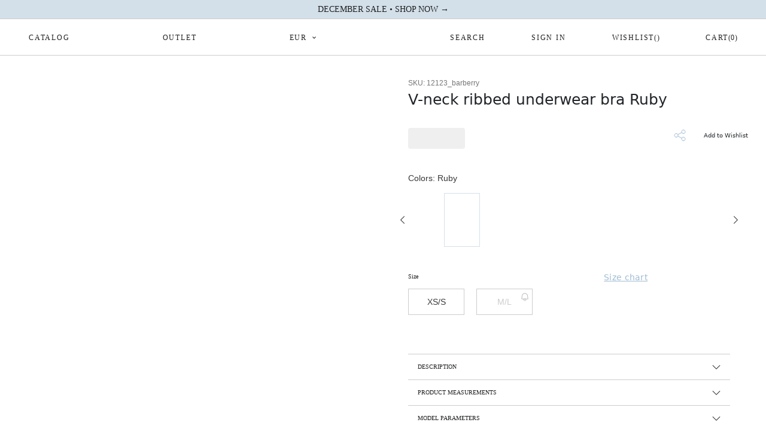

--- FILE ---
content_type: text/html; charset=UTF-8
request_url: https://belleyou.com/product/v-neck-ribbed-underwear-top-14/
body_size: 75958
content:
<!DOCTYPE html>
<html class="js supports-sticky supports-hover" lang="en" style="--window-height:966px; --announcement-bar-height:42px; --header-height:82px; --header-is-not-transparent:1;">
<head>
	<meta http-equiv="Content-Type" content="text/html; charset=UTF-8">
	<!--Content in content_for_header -->
	<meta http-equiv="X-UA-Compatible" content="IE=edge,chrome=1">
	<meta name="viewport" content="width=device-width, initial-scale=1.0">
	<meta name="theme-color" content="">
	<meta name="google-site-verification" content="imlV4yxiL03fI6LSIstQgHt3yM3gDJKDZjhACDVI-DQ">
	<meta name="facebook-domain-verification" content="f2a7z2j2z679ft4ub5rnf3pqyu4fi9">
	<meta property="og:image:width" content="1200">
	<meta property="og:image:height" content="630">


	<meta charset="UTF-8">
	<link rel="stylesheet" id="lh-css-css" href="https://belleyou.com/wp-content/themes/belleyou/css/lh.css?ver=1.0.0" media="all">
    <script type="b16f2053230abdb3b79db679-text/javascript">
        window.ajaxurl = 'https://belleyou.com/wp-admin/admin-ajax.php'
    </script>
	<title>V-neck ribbed underwear bra Ruby - belle you</title>

		<!-- All in One SEO Pro 4.9.3 - aioseo.com -->
	<meta name="description" content="A comfortable bra for everyday and home looks. The style with V-neck and oval back is made using modern seamless technique. Thin elastic straps are not adjustable in length. The openwork decor makes the bra original. Composition: 93% polyamide, 7% elastane. Our partner factories comply with the known health and safety standards. The belle you" />
	<meta name="robots" content="max-image-preview:large" />
	<link rel="canonical" href="https://belleyou.com/product/v-neck-ribbed-underwear-top-14/" />
	<meta name="generator" content="All in One SEO Pro (AIOSEO) 4.9.3" />
		<meta property="og:locale" content="en_US" />
		<meta property="og:site_name" content="belle you -" />
		<meta property="og:type" content="article" />
		<meta property="og:title" content="V-neck ribbed underwear bra Ruby - belle you" />
		<meta property="og:description" content="A comfortable bra for everyday and home looks. The style with V-neck and oval back is made using modern seamless technique. Thin elastic straps are not adjustable in length. The openwork decor makes the bra original. Composition: 93% polyamide, 7% elastane. Our partner factories comply with the known health and safety standards. The belle you" />
		<meta property="og:url" content="https://belleyou.com/product/v-neck-ribbed-underwear-top-14/" />
		<meta property="og:image" content="https://belleyou.com/wp-content/uploads/2025/03/belleyou.svg" />
		<meta property="og:image:secure_url" content="https://belleyou.com/wp-content/uploads/2025/03/belleyou.svg" />
		<meta property="article:published_time" content="2023-01-26T05:38:04+00:00" />
		<meta property="article:modified_time" content="2025-12-12T11:22:54+00:00" />
		<meta name="twitter:card" content="summary_large_image" />
		<meta name="twitter:title" content="V-neck ribbed underwear bra Ruby - belle you" />
		<meta name="twitter:description" content="A comfortable bra for everyday and home looks. The style with V-neck and oval back is made using modern seamless technique. Thin elastic straps are not adjustable in length. The openwork decor makes the bra original. Composition: 93% polyamide, 7% elastane. Our partner factories comply with the known health and safety standards. The belle you" />
		<meta name="twitter:image" content="https://belleyou.com/wp-content/uploads/2025/03/belleyou.svg" />
		<script type="application/ld+json" class="aioseo-schema">
			{"@context":"https:\/\/schema.org","@graph":[{"@type":"BreadcrumbList","@id":"https:\/\/belleyou.com\/product\/v-neck-ribbed-underwear-top-14\/#breadcrumblist","itemListElement":[{"@type":"ListItem","@id":"https:\/\/belleyou.com#listItem","position":1,"name":"Home","item":"https:\/\/belleyou.com","nextItem":{"@type":"ListItem","@id":"https:\/\/belleyou.com\/shop\/#listItem","name":"ALL PRODUCTS"}},{"@type":"ListItem","@id":"https:\/\/belleyou.com\/shop\/#listItem","position":2,"name":"ALL PRODUCTS","item":"https:\/\/belleyou.com\/shop\/","nextItem":{"@type":"ListItem","@id":"https:\/\/belleyou.com\/?group=144820#listItem","name":"144820"},"previousItem":{"@type":"ListItem","@id":"https:\/\/belleyou.com#listItem","name":"Home"}},{"@type":"ListItem","@id":"https:\/\/belleyou.com\/?group=144820#listItem","position":3,"name":"144820","item":"https:\/\/belleyou.com\/?group=144820","nextItem":{"@type":"ListItem","@id":"https:\/\/belleyou.com\/product\/v-neck-ribbed-underwear-top-14\/#listItem","name":"V-neck ribbed underwear bra Ruby"},"previousItem":{"@type":"ListItem","@id":"https:\/\/belleyou.com\/shop\/#listItem","name":"ALL PRODUCTS"}},{"@type":"ListItem","@id":"https:\/\/belleyou.com\/product\/v-neck-ribbed-underwear-top-14\/#listItem","position":4,"name":"V-neck ribbed underwear bra Ruby","previousItem":{"@type":"ListItem","@id":"https:\/\/belleyou.com\/?group=144820#listItem","name":"144820"}}]},{"@type":"Organization","@id":"https:\/\/belleyou.com\/#organization","name":"BELLEYOU","url":"https:\/\/belleyou.com\/","logo":{"@type":"ImageObject","url":"https:\/\/belleyou.com\/wp-content\/uploads\/2025\/03\/belleyou.svg","@id":"https:\/\/belleyou.com\/product\/v-neck-ribbed-underwear-top-14\/#organizationLogo"},"image":{"@id":"https:\/\/belleyou.com\/product\/v-neck-ribbed-underwear-top-14\/#organizationLogo"}},{"@type":"ProductGroup","@id":"https:\/\/belleyou.com\/product\/v-neck-ribbed-underwear-top-14\/#wooCommerceProduct","name":"V-neck ribbed underwear bra","url":"https:\/\/belleyou.com\/product\/v-neck-ribbed-underwear-top-14\/","sku":"12123_barberry","image":{"@type":"ImageObject","url":"https:\/\/belleyou.com\/wp-content\/uploads\/2023\/01\/1-40-scaled.jpg","@id":"https:\/\/belleyou.com\/product\/v-neck-ribbed-underwear-top-14\/#productImage","width":1707,"height":2560},"productGroupID":2537836,"hasVariant":[{"@type":"Product","@id":"https:\/\/belleyou.com\/product\/v-neck-ribbed-underwear-top-14\/#wooCommerceProduct","name":"V-neck ribbed underwear bra - xs-s","url":"https:\/\/belleyou.com\/product\/v-neck-ribbed-underwear-top-14\/","sku":"12123_barberry_XS\/S","image":{"@type":"ImageObject","url":"https:\/\/belleyou.com\/wp-content\/uploads\/2023\/01\/1-40-scaled.jpg","@id":"https:\/\/belleyou.com\/product\/v-neck-ribbed-underwear-top-14\/#productImage","width":1707,"height":2560},"offers":{"@type":"Offer","url":"https:\/\/belleyou.com\/product\/v-neck-ribbed-underwear-top-14\/#wooCommerceOffer","price":"39","priceCurrency":"EUR","category":"ALL UNDERWEAR","availability":"https:\/\/schema.org\/InStock","priceSpecification":{"@type":"PriceSpecification","price":39,"priceCurrency":"EUR","valueAddedTaxIncluded":"true"}}},{"@type":"Product","@id":"https:\/\/belleyou.com\/product\/v-neck-ribbed-underwear-top-14\/#wooCommerceProduct","name":"V-neck ribbed underwear bra - m-l","url":"https:\/\/belleyou.com\/product\/v-neck-ribbed-underwear-top-14\/","sku":"12116_barberry_M\/L","image":{"@type":"ImageObject","url":"https:\/\/belleyou.com\/wp-content\/uploads\/2023\/01\/1-40-scaled.jpg","@id":"https:\/\/belleyou.com\/product\/v-neck-ribbed-underwear-top-14\/#productImage","width":1707,"height":2560},"offers":{"@type":"Offer","url":"https:\/\/belleyou.com\/product\/v-neck-ribbed-underwear-top-14\/#wooCommerceOffer","price":"39","priceCurrency":"EUR","category":"ALL UNDERWEAR","availability":"https:\/\/schema.org\/OutOfStock","priceSpecification":{"@type":"PriceSpecification","price":39,"priceCurrency":"EUR","valueAddedTaxIncluded":"true"}}}]},{"@type":"WebPage","@id":"https:\/\/belleyou.com\/product\/v-neck-ribbed-underwear-top-14\/#webpage","url":"https:\/\/belleyou.com\/product\/v-neck-ribbed-underwear-top-14\/","name":"V-neck ribbed underwear bra Ruby - belle you","description":"A comfortable bra for everyday and home looks. The style with V-neck and oval back is made using modern seamless technique. Thin elastic straps are not adjustable in length. The openwork decor makes the bra original. Composition: 93% polyamide, 7% elastane. Our partner factories comply with the known health and safety standards. The belle you","inLanguage":"en-US","isPartOf":{"@id":"https:\/\/belleyou.com\/#website"},"breadcrumb":{"@id":"https:\/\/belleyou.com\/product\/v-neck-ribbed-underwear-top-14\/#breadcrumblist"},"image":{"@type":"ImageObject","url":"https:\/\/belleyou.com\/wp-content\/uploads\/2023\/01\/1-40-scaled.jpg","@id":"https:\/\/belleyou.com\/product\/v-neck-ribbed-underwear-top-14\/#mainImage","width":1707,"height":2560},"primaryImageOfPage":{"@id":"https:\/\/belleyou.com\/product\/v-neck-ribbed-underwear-top-14\/#mainImage"},"datePublished":"2023-01-26T06:38:04+01:00","dateModified":"2025-12-12T12:22:54+01:00"},{"@type":"WebSite","@id":"https:\/\/belleyou.com\/#website","url":"https:\/\/belleyou.com\/","name":"belle you","inLanguage":"en-US","publisher":{"@id":"https:\/\/belleyou.com\/#organization"}}]}
		</script>
		<!-- All in One SEO Pro -->

<link rel='dns-prefetch' href='//belleyou.com' />
<link rel='dns-prefetch' href='//www.google.com' />
<link rel='dns-prefetch' href='//cdn.callibri.ru' />
<link rel='dns-prefetch' href='//www.googletagmanager.com' />
<link rel="alternate" title="oEmbed (JSON)" type="application/json+oembed" href="https://belleyou.com/wp-json/oembed/1.0/embed?url=https%3A%2F%2Fbelleyou.com%2Fproduct%2Fv-neck-ribbed-underwear-top-14%2F" />
<link rel="alternate" title="oEmbed (XML)" type="text/xml+oembed" href="https://belleyou.com/wp-json/oembed/1.0/embed?url=https%3A%2F%2Fbelleyou.com%2Fproduct%2Fv-neck-ribbed-underwear-top-14%2F&#038;format=xml" />
<style id='wp-img-auto-sizes-contain-inline-css'>
img:is([sizes=auto i],[sizes^="auto," i]){contain-intrinsic-size:3000px 1500px}
/*# sourceURL=wp-img-auto-sizes-contain-inline-css */
</style>
<link rel='stylesheet' id='woocommerce-multi-currency-css' href='https://belleyou.com/wp-content/plugins/woocommerce-multi-currency/css/woocommerce-multi-currency.min.css?ver=2.1.36' media='all' />
<style id='woocommerce-multi-currency-inline-css'>
.woocommerce-multi-currency .wmc-list-currencies .wmc-currency.wmc-active,.woocommerce-multi-currency .wmc-list-currencies .wmc-currency:hover {background: #968686 !important;}
		.woocommerce-multi-currency .wmc-list-currencies .wmc-currency,.woocommerce-multi-currency .wmc-title, .woocommerce-multi-currency.wmc-price-switcher a {background: #212121 !important;}
		.woocommerce-multi-currency .wmc-title, .woocommerce-multi-currency .wmc-list-currencies .wmc-currency span,.woocommerce-multi-currency .wmc-list-currencies .wmc-currency a,.woocommerce-multi-currency.wmc-price-switcher a {color: #ffffff !important;}.woocommerce-multi-currency.wmc-shortcode .wmc-currency{background-color:#ffffff;color:#212121}.woocommerce-multi-currency.wmc-shortcode .wmc-currency.wmc-active,.woocommerce-multi-currency.wmc-shortcode .wmc-current-currency{background-color:#ffffff;color:#212121}.woocommerce-multi-currency.wmc-shortcode.vertical-currency-symbols-circle:not(.wmc-currency-trigger-click) .wmc-currency-wrapper:hover .wmc-sub-currency,.woocommerce-multi-currency.wmc-shortcode.vertical-currency-symbols-circle.wmc-currency-trigger-click .wmc-sub-currency{animation: height_slide 1300ms;}@keyframes height_slide {0% {height: 0;} 100% {height: 1300%;} }
/*# sourceURL=woocommerce-multi-currency-inline-css */
</style>
<style id='wp-emoji-styles-inline-css'>

	img.wp-smiley, img.emoji {
		display: inline !important;
		border: none !important;
		box-shadow: none !important;
		height: 1em !important;
		width: 1em !important;
		margin: 0 0.07em !important;
		vertical-align: -0.1em !important;
		background: none !important;
		padding: 0 !important;
	}
/*# sourceURL=wp-emoji-styles-inline-css */
</style>
<style id='wp-block-library-inline-css'>
:root{--wp-block-synced-color:#7a00df;--wp-block-synced-color--rgb:122,0,223;--wp-bound-block-color:var(--wp-block-synced-color);--wp-editor-canvas-background:#ddd;--wp-admin-theme-color:#007cba;--wp-admin-theme-color--rgb:0,124,186;--wp-admin-theme-color-darker-10:#006ba1;--wp-admin-theme-color-darker-10--rgb:0,107,160.5;--wp-admin-theme-color-darker-20:#005a87;--wp-admin-theme-color-darker-20--rgb:0,90,135;--wp-admin-border-width-focus:2px}@media (min-resolution:192dpi){:root{--wp-admin-border-width-focus:1.5px}}.wp-element-button{cursor:pointer}:root .has-very-light-gray-background-color{background-color:#eee}:root .has-very-dark-gray-background-color{background-color:#313131}:root .has-very-light-gray-color{color:#eee}:root .has-very-dark-gray-color{color:#313131}:root .has-vivid-green-cyan-to-vivid-cyan-blue-gradient-background{background:linear-gradient(135deg,#00d084,#0693e3)}:root .has-purple-crush-gradient-background{background:linear-gradient(135deg,#34e2e4,#4721fb 50%,#ab1dfe)}:root .has-hazy-dawn-gradient-background{background:linear-gradient(135deg,#faaca8,#dad0ec)}:root .has-subdued-olive-gradient-background{background:linear-gradient(135deg,#fafae1,#67a671)}:root .has-atomic-cream-gradient-background{background:linear-gradient(135deg,#fdd79a,#004a59)}:root .has-nightshade-gradient-background{background:linear-gradient(135deg,#330968,#31cdcf)}:root .has-midnight-gradient-background{background:linear-gradient(135deg,#020381,#2874fc)}:root{--wp--preset--font-size--normal:16px;--wp--preset--font-size--huge:42px}.has-regular-font-size{font-size:1em}.has-larger-font-size{font-size:2.625em}.has-normal-font-size{font-size:var(--wp--preset--font-size--normal)}.has-huge-font-size{font-size:var(--wp--preset--font-size--huge)}.has-text-align-center{text-align:center}.has-text-align-left{text-align:left}.has-text-align-right{text-align:right}.has-fit-text{white-space:nowrap!important}#end-resizable-editor-section{display:none}.aligncenter{clear:both}.items-justified-left{justify-content:flex-start}.items-justified-center{justify-content:center}.items-justified-right{justify-content:flex-end}.items-justified-space-between{justify-content:space-between}.screen-reader-text{border:0;clip-path:inset(50%);height:1px;margin:-1px;overflow:hidden;padding:0;position:absolute;width:1px;word-wrap:normal!important}.screen-reader-text:focus{background-color:#ddd;clip-path:none;color:#444;display:block;font-size:1em;height:auto;left:5px;line-height:normal;padding:15px 23px 14px;text-decoration:none;top:5px;width:auto;z-index:100000}html :where(.has-border-color){border-style:solid}html :where([style*=border-top-color]){border-top-style:solid}html :where([style*=border-right-color]){border-right-style:solid}html :where([style*=border-bottom-color]){border-bottom-style:solid}html :where([style*=border-left-color]){border-left-style:solid}html :where([style*=border-width]){border-style:solid}html :where([style*=border-top-width]){border-top-style:solid}html :where([style*=border-right-width]){border-right-style:solid}html :where([style*=border-bottom-width]){border-bottom-style:solid}html :where([style*=border-left-width]){border-left-style:solid}html :where(img[class*=wp-image-]){height:auto;max-width:100%}:where(figure){margin:0 0 1em}html :where(.is-position-sticky){--wp-admin--admin-bar--position-offset:var(--wp-admin--admin-bar--height,0px)}@media screen and (max-width:600px){html :where(.is-position-sticky){--wp-admin--admin-bar--position-offset:0px}}

/*# sourceURL=wp-block-library-inline-css */
</style><link rel='stylesheet' id='wc-blocks-style-css' href='https://belleyou.com/wp-content/plugins/woocommerce/assets/client/blocks/wc-blocks.css?ver=wc-10.4.3' media='all' />
<style id='global-styles-inline-css'>
:root{--wp--preset--aspect-ratio--square: 1;--wp--preset--aspect-ratio--4-3: 4/3;--wp--preset--aspect-ratio--3-4: 3/4;--wp--preset--aspect-ratio--3-2: 3/2;--wp--preset--aspect-ratio--2-3: 2/3;--wp--preset--aspect-ratio--16-9: 16/9;--wp--preset--aspect-ratio--9-16: 9/16;--wp--preset--color--black: #000000;--wp--preset--color--cyan-bluish-gray: #abb8c3;--wp--preset--color--white: #ffffff;--wp--preset--color--pale-pink: #f78da7;--wp--preset--color--vivid-red: #cf2e2e;--wp--preset--color--luminous-vivid-orange: #ff6900;--wp--preset--color--luminous-vivid-amber: #fcb900;--wp--preset--color--light-green-cyan: #7bdcb5;--wp--preset--color--vivid-green-cyan: #00d084;--wp--preset--color--pale-cyan-blue: #8ed1fc;--wp--preset--color--vivid-cyan-blue: #0693e3;--wp--preset--color--vivid-purple: #9b51e0;--wp--preset--gradient--vivid-cyan-blue-to-vivid-purple: linear-gradient(135deg,rgb(6,147,227) 0%,rgb(155,81,224) 100%);--wp--preset--gradient--light-green-cyan-to-vivid-green-cyan: linear-gradient(135deg,rgb(122,220,180) 0%,rgb(0,208,130) 100%);--wp--preset--gradient--luminous-vivid-amber-to-luminous-vivid-orange: linear-gradient(135deg,rgb(252,185,0) 0%,rgb(255,105,0) 100%);--wp--preset--gradient--luminous-vivid-orange-to-vivid-red: linear-gradient(135deg,rgb(255,105,0) 0%,rgb(207,46,46) 100%);--wp--preset--gradient--very-light-gray-to-cyan-bluish-gray: linear-gradient(135deg,rgb(238,238,238) 0%,rgb(169,184,195) 100%);--wp--preset--gradient--cool-to-warm-spectrum: linear-gradient(135deg,rgb(74,234,220) 0%,rgb(151,120,209) 20%,rgb(207,42,186) 40%,rgb(238,44,130) 60%,rgb(251,105,98) 80%,rgb(254,248,76) 100%);--wp--preset--gradient--blush-light-purple: linear-gradient(135deg,rgb(255,206,236) 0%,rgb(152,150,240) 100%);--wp--preset--gradient--blush-bordeaux: linear-gradient(135deg,rgb(254,205,165) 0%,rgb(254,45,45) 50%,rgb(107,0,62) 100%);--wp--preset--gradient--luminous-dusk: linear-gradient(135deg,rgb(255,203,112) 0%,rgb(199,81,192) 50%,rgb(65,88,208) 100%);--wp--preset--gradient--pale-ocean: linear-gradient(135deg,rgb(255,245,203) 0%,rgb(182,227,212) 50%,rgb(51,167,181) 100%);--wp--preset--gradient--electric-grass: linear-gradient(135deg,rgb(202,248,128) 0%,rgb(113,206,126) 100%);--wp--preset--gradient--midnight: linear-gradient(135deg,rgb(2,3,129) 0%,rgb(40,116,252) 100%);--wp--preset--font-size--small: 13px;--wp--preset--font-size--medium: 20px;--wp--preset--font-size--large: 36px;--wp--preset--font-size--x-large: 42px;--wp--preset--spacing--20: 0.44rem;--wp--preset--spacing--30: 0.67rem;--wp--preset--spacing--40: 1rem;--wp--preset--spacing--50: 1.5rem;--wp--preset--spacing--60: 2.25rem;--wp--preset--spacing--70: 3.38rem;--wp--preset--spacing--80: 5.06rem;--wp--preset--shadow--natural: 6px 6px 9px rgba(0, 0, 0, 0.2);--wp--preset--shadow--deep: 12px 12px 50px rgba(0, 0, 0, 0.4);--wp--preset--shadow--sharp: 6px 6px 0px rgba(0, 0, 0, 0.2);--wp--preset--shadow--outlined: 6px 6px 0px -3px rgb(255, 255, 255), 6px 6px rgb(0, 0, 0);--wp--preset--shadow--crisp: 6px 6px 0px rgb(0, 0, 0);}:where(.is-layout-flex){gap: 0.5em;}:where(.is-layout-grid){gap: 0.5em;}body .is-layout-flex{display: flex;}.is-layout-flex{flex-wrap: wrap;align-items: center;}.is-layout-flex > :is(*, div){margin: 0;}body .is-layout-grid{display: grid;}.is-layout-grid > :is(*, div){margin: 0;}:where(.wp-block-columns.is-layout-flex){gap: 2em;}:where(.wp-block-columns.is-layout-grid){gap: 2em;}:where(.wp-block-post-template.is-layout-flex){gap: 1.25em;}:where(.wp-block-post-template.is-layout-grid){gap: 1.25em;}.has-black-color{color: var(--wp--preset--color--black) !important;}.has-cyan-bluish-gray-color{color: var(--wp--preset--color--cyan-bluish-gray) !important;}.has-white-color{color: var(--wp--preset--color--white) !important;}.has-pale-pink-color{color: var(--wp--preset--color--pale-pink) !important;}.has-vivid-red-color{color: var(--wp--preset--color--vivid-red) !important;}.has-luminous-vivid-orange-color{color: var(--wp--preset--color--luminous-vivid-orange) !important;}.has-luminous-vivid-amber-color{color: var(--wp--preset--color--luminous-vivid-amber) !important;}.has-light-green-cyan-color{color: var(--wp--preset--color--light-green-cyan) !important;}.has-vivid-green-cyan-color{color: var(--wp--preset--color--vivid-green-cyan) !important;}.has-pale-cyan-blue-color{color: var(--wp--preset--color--pale-cyan-blue) !important;}.has-vivid-cyan-blue-color{color: var(--wp--preset--color--vivid-cyan-blue) !important;}.has-vivid-purple-color{color: var(--wp--preset--color--vivid-purple) !important;}.has-black-background-color{background-color: var(--wp--preset--color--black) !important;}.has-cyan-bluish-gray-background-color{background-color: var(--wp--preset--color--cyan-bluish-gray) !important;}.has-white-background-color{background-color: var(--wp--preset--color--white) !important;}.has-pale-pink-background-color{background-color: var(--wp--preset--color--pale-pink) !important;}.has-vivid-red-background-color{background-color: var(--wp--preset--color--vivid-red) !important;}.has-luminous-vivid-orange-background-color{background-color: var(--wp--preset--color--luminous-vivid-orange) !important;}.has-luminous-vivid-amber-background-color{background-color: var(--wp--preset--color--luminous-vivid-amber) !important;}.has-light-green-cyan-background-color{background-color: var(--wp--preset--color--light-green-cyan) !important;}.has-vivid-green-cyan-background-color{background-color: var(--wp--preset--color--vivid-green-cyan) !important;}.has-pale-cyan-blue-background-color{background-color: var(--wp--preset--color--pale-cyan-blue) !important;}.has-vivid-cyan-blue-background-color{background-color: var(--wp--preset--color--vivid-cyan-blue) !important;}.has-vivid-purple-background-color{background-color: var(--wp--preset--color--vivid-purple) !important;}.has-black-border-color{border-color: var(--wp--preset--color--black) !important;}.has-cyan-bluish-gray-border-color{border-color: var(--wp--preset--color--cyan-bluish-gray) !important;}.has-white-border-color{border-color: var(--wp--preset--color--white) !important;}.has-pale-pink-border-color{border-color: var(--wp--preset--color--pale-pink) !important;}.has-vivid-red-border-color{border-color: var(--wp--preset--color--vivid-red) !important;}.has-luminous-vivid-orange-border-color{border-color: var(--wp--preset--color--luminous-vivid-orange) !important;}.has-luminous-vivid-amber-border-color{border-color: var(--wp--preset--color--luminous-vivid-amber) !important;}.has-light-green-cyan-border-color{border-color: var(--wp--preset--color--light-green-cyan) !important;}.has-vivid-green-cyan-border-color{border-color: var(--wp--preset--color--vivid-green-cyan) !important;}.has-pale-cyan-blue-border-color{border-color: var(--wp--preset--color--pale-cyan-blue) !important;}.has-vivid-cyan-blue-border-color{border-color: var(--wp--preset--color--vivid-cyan-blue) !important;}.has-vivid-purple-border-color{border-color: var(--wp--preset--color--vivid-purple) !important;}.has-vivid-cyan-blue-to-vivid-purple-gradient-background{background: var(--wp--preset--gradient--vivid-cyan-blue-to-vivid-purple) !important;}.has-light-green-cyan-to-vivid-green-cyan-gradient-background{background: var(--wp--preset--gradient--light-green-cyan-to-vivid-green-cyan) !important;}.has-luminous-vivid-amber-to-luminous-vivid-orange-gradient-background{background: var(--wp--preset--gradient--luminous-vivid-amber-to-luminous-vivid-orange) !important;}.has-luminous-vivid-orange-to-vivid-red-gradient-background{background: var(--wp--preset--gradient--luminous-vivid-orange-to-vivid-red) !important;}.has-very-light-gray-to-cyan-bluish-gray-gradient-background{background: var(--wp--preset--gradient--very-light-gray-to-cyan-bluish-gray) !important;}.has-cool-to-warm-spectrum-gradient-background{background: var(--wp--preset--gradient--cool-to-warm-spectrum) !important;}.has-blush-light-purple-gradient-background{background: var(--wp--preset--gradient--blush-light-purple) !important;}.has-blush-bordeaux-gradient-background{background: var(--wp--preset--gradient--blush-bordeaux) !important;}.has-luminous-dusk-gradient-background{background: var(--wp--preset--gradient--luminous-dusk) !important;}.has-pale-ocean-gradient-background{background: var(--wp--preset--gradient--pale-ocean) !important;}.has-electric-grass-gradient-background{background: var(--wp--preset--gradient--electric-grass) !important;}.has-midnight-gradient-background{background: var(--wp--preset--gradient--midnight) !important;}.has-small-font-size{font-size: var(--wp--preset--font-size--small) !important;}.has-medium-font-size{font-size: var(--wp--preset--font-size--medium) !important;}.has-large-font-size{font-size: var(--wp--preset--font-size--large) !important;}.has-x-large-font-size{font-size: var(--wp--preset--font-size--x-large) !important;}
/*# sourceURL=global-styles-inline-css */
</style>

<style id='classic-theme-styles-inline-css'>
/*! This file is auto-generated */
.wp-block-button__link{color:#fff;background-color:#32373c;border-radius:9999px;box-shadow:none;text-decoration:none;padding:calc(.667em + 2px) calc(1.333em + 2px);font-size:1.125em}.wp-block-file__button{background:#32373c;color:#fff;text-decoration:none}
/*# sourceURL=/wp-includes/css/classic-themes.min.css */
</style>
<link rel='stylesheet' id='contact-form-7-css' href='https://belleyou.com/wp-content/plugins/contact-form-7/includes/css/styles.css?ver=6.1.1' media='all' />
<link rel='stylesheet' id='twb_wc_reviews_styles-css' href='https://belleyou.com/wp-content/plugins/twb-woocommerce-reviews/inc/css/twb_wc_reviews_main.css' media='all' />
<link rel='stylesheet' id='unisender_form_css-css' href='https://belleyou.com/wp-content/plugins/unisender/assets/css/unisender.css?ver=1.0.0' media='all' />
<link rel='stylesheet' id='woocommerce-layout-css' href='https://belleyou.com/wp-content/plugins/woocommerce/assets/css/woocommerce-layout.css?ver=10.4.3' media='all' />
<link rel='stylesheet' id='woocommerce-smallscreen-css' href='https://belleyou.com/wp-content/plugins/woocommerce/assets/css/woocommerce-smallscreen.css?ver=10.4.3' media='only screen and (max-width: 768px)' />
<link rel='stylesheet' id='woocommerce-general-css' href='https://belleyou.com/wp-content/plugins/woocommerce/assets/css/woocommerce.css?ver=10.4.3' media='all' />
<style id='woocommerce-inline-inline-css'>
.woocommerce form .form-row .required { visibility: visible; }
/*# sourceURL=woocommerce-inline-inline-css */
</style>
<link rel='stylesheet' id='slick-css' href='https://belleyou.com/wp-content/plugins/wpc-shoppable-images/assets/slick/slick.css?ver=6.9' media='all' />
<link rel='stylesheet' id='wpcsi-frontend-css' href='https://belleyou.com/wp-content/plugins/wpc-shoppable-images/assets/css/frontend.css?ver=2.1.7' media='all' />
<link rel='preload' as='font' type='font/woff2' crossorigin='anonymous' id='tinvwl-webfont-font-css' href='https://belleyou.com/wp-content/plugins/ti-woocommerce-wishlist/assets/fonts/tinvwl-webfont.woff2?ver=xu2uyi' media='all' />
<link rel='stylesheet' id='tinvwl-webfont-css' href='https://belleyou.com/wp-content/plugins/ti-woocommerce-wishlist/assets/css/webfont.min.css?ver=2.10.0' media='all' />
<link rel='stylesheet' id='tinvwl-css' href='https://belleyou.com/wp-content/plugins/ti-woocommerce-wishlist/assets/css/public.min.css?ver=2.10.0' media='all' />
<link rel='stylesheet' id='belleyou-google-recaptcha-css' href='https://belleyou.com/wp-content/themes/belleyou/inc/module/GoogleReCaptcha/assets/css/base.css' media='all' />
<link rel='stylesheet' id='wc_stripe_express_checkout_style-css' href='https://belleyou.com/wp-content/plugins/woocommerce-gateway-stripe/build/express-checkout.css?ver=f49792bd42ded7e3e1cb' media='all' />
<link rel='stylesheet' id='styles-css' href='https://belleyou.com/wp-content/themes/belleyou/styles.css?ver=1769076273' media='all' />
<link rel='stylesheet' id='bootstrap-grid-css' href='https://belleyou.com/wp-content/themes/belleyou/css/bootstrap-grid.min.css?ver=2.0.0' media='all' />
<link rel='stylesheet' id='colors-css-css' href='https://belleyou.com/wp-content/themes/belleyou/css/colors.css?ver=2.0.0' media='all' />
<link rel='stylesheet' id='product-colors-css-css' href='https://belleyou.com/wp-content/themes/belleyou/css/product-colors.css?ver=2.0.0' media='all' />
<link rel='stylesheet' id='user-reviews-css-css' href='https://belleyou.com/wp-content/themes/belleyou/css/user-reviews.css?ver=2.0.0' media='all' />
<link rel='stylesheet' id='wishlist-css-css' href='https://belleyou.com/wp-content/themes/belleyou/css/wishlist.scss.css?ver=2.0.0' media='all' />
<link rel='stylesheet' id='usf-css-css' href='https://belleyou.com/wp-content/themes/belleyou/css/usf.css?ver=2.0.0' media='all' />
<link rel='stylesheet' id='review-css-css' href='https://belleyou.com/wp-content/themes/belleyou/css/review.css?ver=2.0.0' media='all' />
<link rel='stylesheet' id='social-shopwave-css-css' href='https://belleyou.com/wp-content/themes/belleyou/css/social-shopwave.css?ver=2.0.0' media='all' />
<link rel='stylesheet' id='social-shopwave-custom-css-css' href='https://belleyou.com/wp-content/themes/belleyou/css/social-shopwave-custom.css?ver=2.0.0' media='all' />
<link rel='stylesheet' id='theme-css-css' href='https://belleyou.com/wp-content/themes/belleyou/css/theme.scss.css?ver=1769076273' media='all' />
<link rel='stylesheet' id='instagram-css-css' href='https://belleyou.com/wp-content/themes/belleyou/css/instagram.css?ver=2.0.0' media='all' />
<link rel='stylesheet' id='swiper-bundle1-css' href='https://belleyou.com/wp-content/themes/belleyou/css/swiper-bundle1.min.css?ver=2.0.0' media='all' />
<link rel='stylesheet' id='only_help-css' href='https://belleyou.com/wp-content/themes/belleyou/css/only_help.min.css?ver=2.0.0' media='all' />
<link rel='stylesheet' id='menu-styles-css' href='https://belleyou.com/wp-content/themes/belleyou/css/menu-styles.min.css?ver=2.0.0' media='all' />
<link rel='stylesheet' id='new_styles-css' href='https://belleyou.com/wp-content/themes/belleyou/css/new_styles.min.css?ver=2.0.0' media='all' />
<link rel='stylesheet' id='belleyou-style-css' href='https://belleyou.com/wp-content/themes/belleyou/style.css?ver=2.0.0' media='all' />
<link rel='stylesheet' id='modals-share-css' href='https://belleyou.com/wp-content/themes/belleyou/css/modals/share.css?ver=2.0.0' media='all' />
<link rel='stylesheet' id='modals-newsletter-css' href='https://belleyou.com/wp-content/themes/belleyou/css/modals/newsletter.css?ver=2.0.0' media='all' />
<link rel='stylesheet' id='modals-geo-css' href='https://belleyou.com/wp-content/themes/belleyou/css/modals/geo.css?ver=2.0.0' media='all' />
<link rel='stylesheet' id='woo_discount_pro_style-css' href='https://belleyou.com/wp-content/plugins/woo-discount-rules-pro/Assets/Css/awdr_style.css?ver=2.6.13' media='all' />
<link rel='stylesheet' id='moove_gdpr_frontend-css' href='https://belleyou.com/wp-content/plugins/gdpr-cookie-compliance/dist/styles/gdpr-main-nf.css?ver=5.0.9' media='all' />
<style id='moove_gdpr_frontend-inline-css'>

				#moove_gdpr_cookie_modal .moove-gdpr-modal-content .moove-gdpr-modal-footer-content .moove-gdpr-button-holder a.mgbutton.moove-gdpr-modal-reject-all,
				#moove_gdpr_cookie_modal .moove-gdpr-modal-content .moove-gdpr-modal-footer-content .moove-gdpr-button-holder button.mgbutton.moove-gdpr-modal-reject-all,
				.gdpr_cookie_settings_shortcode_content .gdpr-shr-button.button-green.moove-gdpr-modal-reject-all {
					background-color: transparent;
					opacity: .7;
					color: #202020;
				}

				#moove_gdpr_cookie_modal .moove-gdpr-modal-content .moove-gdpr-modal-footer-content .moove-gdpr-button-holder a.mgbutton.moove-gdpr-modal-reject-all:hover,
				#moove_gdpr_cookie_modal .moove-gdpr-modal-content .moove-gdpr-modal-footer-content .moove-gdpr-button-holder button.mgbutton.moove-gdpr-modal-reject-all:hover,
				.gdpr_cookie_settings_shortcode_content .gdpr-shr-button.button-green.moove-gdpr-modal-reject-all:hover {
					background-color: #202020;
					box-shadow: none;
					color: #fff;
					opacity: 1;
				}
							#moove_gdpr_cookie_info_bar .moove-gdpr-info-bar-container .moove-gdpr-info-bar-content a.mgbutton.moove-gdpr-infobar-reject-btn, 
				#moove_gdpr_cookie_info_bar .moove-gdpr-info-bar-container .moove-gdpr-info-bar-content button.mgbutton.moove-gdpr-infobar-reject-btn {
					background-color: transparent;
					box-shadow: inset 0 0 0 1px currentColor;
					opacity: .7;
					color: #202020;
				}

				#moove_gdpr_cookie_info_bar .moove-gdpr-info-bar-container .moove-gdpr-info-bar-content a.mgbutton.moove-gdpr-infobar-reject-btn:hover, 
				#moove_gdpr_cookie_info_bar .moove-gdpr-info-bar-container .moove-gdpr-info-bar-content button.mgbutton.moove-gdpr-infobar-reject-btn:hover {
					background-color: #202020;
					box-shadow: none;
					color: #fff;
					opacity: 1;
				}

				#moove_gdpr_cookie_info_bar:not(.gdpr-full-screen-infobar).moove-gdpr-dark-scheme .moove-gdpr-info-bar-container .moove-gdpr-info-bar-content a.mgbutton.moove-gdpr-infobar-reject-btn, #moove_gdpr_cookie_info_bar:not(.gdpr-full-screen-infobar).moove-gdpr-dark-scheme .moove-gdpr-info-bar-container .moove-gdpr-info-bar-content button.mgbutton.moove-gdpr-infobar-reject-btn {
					background-color: transparent;
					box-shadow: inset 0 0 0 1px currentColor;
					opacity: .7;
					color: #fff;
				}

				#moove_gdpr_cookie_info_bar:not(.gdpr-full-screen-infobar).moove-gdpr-dark-scheme .moove-gdpr-info-bar-container .moove-gdpr-info-bar-content a.mgbutton.moove-gdpr-infobar-reject-btn:hover, #moove_gdpr_cookie_info_bar:not(.gdpr-full-screen-infobar).moove-gdpr-dark-scheme .moove-gdpr-info-bar-container .moove-gdpr-info-bar-content button.mgbutton.moove-gdpr-infobar-reject-btn:hover {
					box-shadow: none;
					opacity: 1;
					color: #202020;
					background-color: #fff;
				}
							#moove_gdpr_cookie_modal .moove-gdpr-modal-content .moove-gdpr-tab-main h3.tab-title, 
				#moove_gdpr_cookie_modal .moove-gdpr-modal-content .moove-gdpr-tab-main span.tab-title,
				#moove_gdpr_cookie_modal .moove-gdpr-modal-content .moove-gdpr-modal-left-content #moove-gdpr-menu li a, 
				#moove_gdpr_cookie_modal .moove-gdpr-modal-content .moove-gdpr-modal-left-content #moove-gdpr-menu li button,
				#moove_gdpr_cookie_modal .moove-gdpr-modal-content .moove-gdpr-modal-left-content .moove-gdpr-branding-cnt a,
				#moove_gdpr_cookie_modal .moove-gdpr-modal-content .moove-gdpr-modal-footer-content .moove-gdpr-button-holder a.mgbutton, 
				#moove_gdpr_cookie_modal .moove-gdpr-modal-content .moove-gdpr-modal-footer-content .moove-gdpr-button-holder button.mgbutton,
				#moove_gdpr_cookie_modal .cookie-switch .cookie-slider:after, 
				#moove_gdpr_cookie_modal .cookie-switch .slider:after, 
				#moove_gdpr_cookie_modal .switch .cookie-slider:after, 
				#moove_gdpr_cookie_modal .switch .slider:after,
				#moove_gdpr_cookie_info_bar .moove-gdpr-info-bar-container .moove-gdpr-info-bar-content p, 
				#moove_gdpr_cookie_info_bar .moove-gdpr-info-bar-container .moove-gdpr-info-bar-content p a,
				#moove_gdpr_cookie_info_bar .moove-gdpr-info-bar-container .moove-gdpr-info-bar-content a.mgbutton, 
				#moove_gdpr_cookie_info_bar .moove-gdpr-info-bar-container .moove-gdpr-info-bar-content button.mgbutton,
				#moove_gdpr_cookie_modal .moove-gdpr-modal-content .moove-gdpr-tab-main .moove-gdpr-tab-main-content h1, 
				#moove_gdpr_cookie_modal .moove-gdpr-modal-content .moove-gdpr-tab-main .moove-gdpr-tab-main-content h2, 
				#moove_gdpr_cookie_modal .moove-gdpr-modal-content .moove-gdpr-tab-main .moove-gdpr-tab-main-content h3, 
				#moove_gdpr_cookie_modal .moove-gdpr-modal-content .moove-gdpr-tab-main .moove-gdpr-tab-main-content h4, 
				#moove_gdpr_cookie_modal .moove-gdpr-modal-content .moove-gdpr-tab-main .moove-gdpr-tab-main-content h5, 
				#moove_gdpr_cookie_modal .moove-gdpr-modal-content .moove-gdpr-tab-main .moove-gdpr-tab-main-content h6,
				#moove_gdpr_cookie_modal .moove-gdpr-modal-content.moove_gdpr_modal_theme_v2 .moove-gdpr-modal-title .tab-title,
				#moove_gdpr_cookie_modal .moove-gdpr-modal-content.moove_gdpr_modal_theme_v2 .moove-gdpr-tab-main h3.tab-title, 
				#moove_gdpr_cookie_modal .moove-gdpr-modal-content.moove_gdpr_modal_theme_v2 .moove-gdpr-tab-main span.tab-title,
				#moove_gdpr_cookie_modal .moove-gdpr-modal-content.moove_gdpr_modal_theme_v2 .moove-gdpr-branding-cnt a {
					font-weight: inherit				}
			#moove_gdpr_cookie_modal,#moove_gdpr_cookie_info_bar,.gdpr_cookie_settings_shortcode_content{font-family:inherit}#moove_gdpr_save_popup_settings_button{background-color:#373737;color:#fff}#moove_gdpr_save_popup_settings_button:hover{background-color:#000}#moove_gdpr_cookie_info_bar .moove-gdpr-info-bar-container .moove-gdpr-info-bar-content a.mgbutton,#moove_gdpr_cookie_info_bar .moove-gdpr-info-bar-container .moove-gdpr-info-bar-content button.mgbutton{background-color:#5690b8}#moove_gdpr_cookie_modal .moove-gdpr-modal-content .moove-gdpr-modal-footer-content .moove-gdpr-button-holder a.mgbutton,#moove_gdpr_cookie_modal .moove-gdpr-modal-content .moove-gdpr-modal-footer-content .moove-gdpr-button-holder button.mgbutton,.gdpr_cookie_settings_shortcode_content .gdpr-shr-button.button-green{background-color:#5690b8;border-color:#5690b8}#moove_gdpr_cookie_modal .moove-gdpr-modal-content .moove-gdpr-modal-footer-content .moove-gdpr-button-holder a.mgbutton:hover,#moove_gdpr_cookie_modal .moove-gdpr-modal-content .moove-gdpr-modal-footer-content .moove-gdpr-button-holder button.mgbutton:hover,.gdpr_cookie_settings_shortcode_content .gdpr-shr-button.button-green:hover{background-color:#fff;color:#5690b8}#moove_gdpr_cookie_modal .moove-gdpr-modal-content .moove-gdpr-modal-close i,#moove_gdpr_cookie_modal .moove-gdpr-modal-content .moove-gdpr-modal-close span.gdpr-icon{background-color:#5690b8;border:1px solid #5690b8}#moove_gdpr_cookie_info_bar span.moove-gdpr-infobar-allow-all.focus-g,#moove_gdpr_cookie_info_bar span.moove-gdpr-infobar-allow-all:focus,#moove_gdpr_cookie_info_bar button.moove-gdpr-infobar-allow-all.focus-g,#moove_gdpr_cookie_info_bar button.moove-gdpr-infobar-allow-all:focus,#moove_gdpr_cookie_info_bar span.moove-gdpr-infobar-reject-btn.focus-g,#moove_gdpr_cookie_info_bar span.moove-gdpr-infobar-reject-btn:focus,#moove_gdpr_cookie_info_bar button.moove-gdpr-infobar-reject-btn.focus-g,#moove_gdpr_cookie_info_bar button.moove-gdpr-infobar-reject-btn:focus,#moove_gdpr_cookie_info_bar span.change-settings-button.focus-g,#moove_gdpr_cookie_info_bar span.change-settings-button:focus,#moove_gdpr_cookie_info_bar button.change-settings-button.focus-g,#moove_gdpr_cookie_info_bar button.change-settings-button:focus{-webkit-box-shadow:0 0 1px 3px #5690b8;-moz-box-shadow:0 0 1px 3px #5690b8;box-shadow:0 0 1px 3px #5690b8}#moove_gdpr_cookie_modal .moove-gdpr-modal-content .moove-gdpr-modal-close i:hover,#moove_gdpr_cookie_modal .moove-gdpr-modal-content .moove-gdpr-modal-close span.gdpr-icon:hover,#moove_gdpr_cookie_info_bar span[data-href]>u.change-settings-button{color:#5690b8}#moove_gdpr_cookie_modal .moove-gdpr-modal-content .moove-gdpr-modal-left-content #moove-gdpr-menu li.menu-item-selected a span.gdpr-icon,#moove_gdpr_cookie_modal .moove-gdpr-modal-content .moove-gdpr-modal-left-content #moove-gdpr-menu li.menu-item-selected button span.gdpr-icon{color:inherit}#moove_gdpr_cookie_modal .moove-gdpr-modal-content .moove-gdpr-modal-left-content #moove-gdpr-menu li a span.gdpr-icon,#moove_gdpr_cookie_modal .moove-gdpr-modal-content .moove-gdpr-modal-left-content #moove-gdpr-menu li button span.gdpr-icon{color:inherit}#moove_gdpr_cookie_modal .gdpr-acc-link{line-height:0;font-size:0;color:transparent;position:absolute}#moove_gdpr_cookie_modal .moove-gdpr-modal-content .moove-gdpr-modal-close:hover i,#moove_gdpr_cookie_modal .moove-gdpr-modal-content .moove-gdpr-modal-left-content #moove-gdpr-menu li a,#moove_gdpr_cookie_modal .moove-gdpr-modal-content .moove-gdpr-modal-left-content #moove-gdpr-menu li button,#moove_gdpr_cookie_modal .moove-gdpr-modal-content .moove-gdpr-modal-left-content #moove-gdpr-menu li button i,#moove_gdpr_cookie_modal .moove-gdpr-modal-content .moove-gdpr-modal-left-content #moove-gdpr-menu li a i,#moove_gdpr_cookie_modal .moove-gdpr-modal-content .moove-gdpr-tab-main .moove-gdpr-tab-main-content a:hover,#moove_gdpr_cookie_info_bar.moove-gdpr-dark-scheme .moove-gdpr-info-bar-container .moove-gdpr-info-bar-content a.mgbutton:hover,#moove_gdpr_cookie_info_bar.moove-gdpr-dark-scheme .moove-gdpr-info-bar-container .moove-gdpr-info-bar-content button.mgbutton:hover,#moove_gdpr_cookie_info_bar.moove-gdpr-dark-scheme .moove-gdpr-info-bar-container .moove-gdpr-info-bar-content a:hover,#moove_gdpr_cookie_info_bar.moove-gdpr-dark-scheme .moove-gdpr-info-bar-container .moove-gdpr-info-bar-content button:hover,#moove_gdpr_cookie_info_bar.moove-gdpr-dark-scheme .moove-gdpr-info-bar-container .moove-gdpr-info-bar-content span.change-settings-button:hover,#moove_gdpr_cookie_info_bar.moove-gdpr-dark-scheme .moove-gdpr-info-bar-container .moove-gdpr-info-bar-content button.change-settings-button:hover,#moove_gdpr_cookie_info_bar.moove-gdpr-dark-scheme .moove-gdpr-info-bar-container .moove-gdpr-info-bar-content u.change-settings-button:hover,#moove_gdpr_cookie_info_bar span[data-href]>u.change-settings-button,#moove_gdpr_cookie_info_bar.moove-gdpr-dark-scheme .moove-gdpr-info-bar-container .moove-gdpr-info-bar-content a.mgbutton.focus-g,#moove_gdpr_cookie_info_bar.moove-gdpr-dark-scheme .moove-gdpr-info-bar-container .moove-gdpr-info-bar-content button.mgbutton.focus-g,#moove_gdpr_cookie_info_bar.moove-gdpr-dark-scheme .moove-gdpr-info-bar-container .moove-gdpr-info-bar-content a.focus-g,#moove_gdpr_cookie_info_bar.moove-gdpr-dark-scheme .moove-gdpr-info-bar-container .moove-gdpr-info-bar-content button.focus-g,#moove_gdpr_cookie_info_bar.moove-gdpr-dark-scheme .moove-gdpr-info-bar-container .moove-gdpr-info-bar-content a.mgbutton:focus,#moove_gdpr_cookie_info_bar.moove-gdpr-dark-scheme .moove-gdpr-info-bar-container .moove-gdpr-info-bar-content button.mgbutton:focus,#moove_gdpr_cookie_info_bar.moove-gdpr-dark-scheme .moove-gdpr-info-bar-container .moove-gdpr-info-bar-content a:focus,#moove_gdpr_cookie_info_bar.moove-gdpr-dark-scheme .moove-gdpr-info-bar-container .moove-gdpr-info-bar-content button:focus,#moove_gdpr_cookie_info_bar.moove-gdpr-dark-scheme .moove-gdpr-info-bar-container .moove-gdpr-info-bar-content span.change-settings-button.focus-g,span.change-settings-button:focus,button.change-settings-button.focus-g,button.change-settings-button:focus,#moove_gdpr_cookie_info_bar.moove-gdpr-dark-scheme .moove-gdpr-info-bar-container .moove-gdpr-info-bar-content u.change-settings-button.focus-g,#moove_gdpr_cookie_info_bar.moove-gdpr-dark-scheme .moove-gdpr-info-bar-container .moove-gdpr-info-bar-content u.change-settings-button:focus{color:#5690b8}#moove_gdpr_cookie_modal .moove-gdpr-branding.focus-g span,#moove_gdpr_cookie_modal .moove-gdpr-modal-content .moove-gdpr-tab-main a.focus-g,#moove_gdpr_cookie_modal .moove-gdpr-modal-content .moove-gdpr-tab-main .gdpr-cd-details-toggle.focus-g{color:#5690b8}#moove_gdpr_cookie_modal.gdpr_lightbox-hide{display:none}
/*# sourceURL=moove_gdpr_frontend-inline-css */
</style>
<script src="https://belleyou.com/wp-includes/js/jquery/jquery.min.js?ver=3.7.1" id="jquery-core-js" type="b16f2053230abdb3b79db679-text/javascript"></script>
<script src="https://belleyou.com/wp-includes/js/jquery/jquery-migrate.min.js?ver=3.4.1" id="jquery-migrate-js" type="b16f2053230abdb3b79db679-text/javascript"></script>
<script id="woocommerce-multi-currency-js-extra" type="b16f2053230abdb3b79db679-text/javascript">
var wooMultiCurrencyParams = {"enableCacheCompatible":"1","ajaxUrl":"https://belleyou.com/wp-admin/admin-ajax.php","switchByJS":"1","extra_params":[]};
//# sourceURL=woocommerce-multi-currency-js-extra
</script>
<script src="https://belleyou.com/wp-content/plugins/woocommerce-multi-currency/js/woocommerce-multi-currency.min.js?ver=2.1.36" id="woocommerce-multi-currency-js" type="b16f2053230abdb3b79db679-text/javascript"></script>
<script src="https://belleyou.com/wp-content/plugins/miniorange-login-openid/includes/js/mo_openid_jquery.cookie.min.js?ver=6.9" id="js-cookie-script-js" type="b16f2053230abdb3b79db679-text/javascript"></script>
<script src="https://belleyou.com/wp-content/plugins/miniorange-login-openid/includes/js/mo-openid-social_login.js?ver=6.9" id="mo-social-login-script-js" type="b16f2053230abdb3b79db679-text/javascript"></script>
<script src="https://belleyou.com/wp-includes/js/dist/hooks.min.js?ver=dd5603f07f9220ed27f1" id="wp-hooks-js" type="b16f2053230abdb3b79db679-text/javascript"></script>
<script id="gr-tracking-code-js-after" type="b16f2053230abdb3b79db679-text/javascript">
(function(m, o, n, t, e, r, _){
                  m['__GetResponseAnalyticsObject'] = e;m[e] = m[e] || function() {(m[e].q = m[e].q || []).push(arguments)};
                  r = o.createElement(n);_ = o.getElementsByTagName(n)[0];r.async = 1;r.src = t;r.setAttribute('crossorigin', 'use-credentials');_.parentNode .insertBefore(r, _);
              })(window, document, 'script', 'https://an.gr-wcon.com/script/e9936db3-7f8c-4e06-99fb-90c052927a4d/ga.js', 'GrTracking');
        
               GrTracking('setDomain', 'auto');
               GrTracking('push');
//# sourceURL=gr-tracking-code-js-after
</script>
<script src="https://belleyou.com/wp-content/plugins/woocommerce/assets/js/jquery-blockui/jquery.blockUI.min.js?ver=2.7.0-wc.10.4.3" id="wc-jquery-blockui-js" data-wp-strategy="defer" type="b16f2053230abdb3b79db679-text/javascript"></script>
<script id="wc-add-to-cart-js-extra" type="b16f2053230abdb3b79db679-text/javascript">
var wc_add_to_cart_params = {"ajax_url":"/wp-admin/admin-ajax.php","wc_ajax_url":"/?wc-ajax=%%endpoint%%","i18n_view_cart":"View cart","cart_url":"https://belleyou.com/cart/","is_cart":"","cart_redirect_after_add":"no"};
//# sourceURL=wc-add-to-cart-js-extra
</script>
<script src="https://belleyou.com/wp-content/plugins/woocommerce/assets/js/frontend/add-to-cart.min.js?ver=10.4.3" id="wc-add-to-cart-js" defer data-wp-strategy="defer" type="b16f2053230abdb3b79db679-text/javascript"></script>
<script id="wc-single-product-js-extra" type="b16f2053230abdb3b79db679-text/javascript">
var wc_single_product_params = {"i18n_required_rating_text":"Please select a rating","i18n_rating_options":["1 of 5 stars","2 of 5 stars","3 of 5 stars","4 of 5 stars","5 of 5 stars"],"i18n_product_gallery_trigger_text":"View full-screen image gallery","review_rating_required":"yes","flexslider":{"rtl":false,"animation":"slide","smoothHeight":true,"directionNav":false,"controlNav":"thumbnails","slideshow":false,"animationSpeed":500,"animationLoop":false,"allowOneSlide":false},"zoom_enabled":"","zoom_options":[],"photoswipe_enabled":"","photoswipe_options":{"shareEl":false,"closeOnScroll":false,"history":false,"hideAnimationDuration":0,"showAnimationDuration":0},"flexslider_enabled":""};
//# sourceURL=wc-single-product-js-extra
</script>
<script src="https://belleyou.com/wp-content/plugins/woocommerce/assets/js/frontend/single-product.min.js?ver=10.4.3" id="wc-single-product-js" defer data-wp-strategy="defer" type="b16f2053230abdb3b79db679-text/javascript"></script>
<script src="https://belleyou.com/wp-content/plugins/woocommerce/assets/js/js-cookie/js.cookie.min.js?ver=2.1.4-wc.10.4.3" id="wc-js-cookie-js" data-wp-strategy="defer" type="b16f2053230abdb3b79db679-text/javascript"></script>
<script id="woocommerce-js-extra" type="b16f2053230abdb3b79db679-text/javascript">
var woocommerce_params = {"ajax_url":"/wp-admin/admin-ajax.php","wc_ajax_url":"/?wc-ajax=%%endpoint%%","i18n_password_show":"Show password","i18n_password_hide":"Hide password"};
//# sourceURL=woocommerce-js-extra
</script>
<script src="https://belleyou.com/wp-content/plugins/woocommerce/assets/js/frontend/woocommerce.min.js?ver=10.4.3" id="woocommerce-js" defer data-wp-strategy="defer" type="b16f2053230abdb3b79db679-text/javascript"></script>
<script src="https://www.google.com/recaptcha/api.js?ver=6.9" id="belleyou-google-recaptcha-js" type="b16f2053230abdb3b79db679-text/javascript"></script>
<script src="https://belleyou.com/wp-content/themes/belleyou/js/validate-inputs-account.js?ver=1744628698" id="validate-inputs-account-js" type="b16f2053230abdb3b79db679-text/javascript"></script>
<script id="wpm-js-extra" type="b16f2053230abdb3b79db679-text/javascript">
var wpm = {"ajax_url":"https://belleyou.com/wp-admin/admin-ajax.php","root":"https://belleyou.com/wp-json/","nonce_wp_rest":"1bb6114124","nonce_ajax":"deffae334f"};
//# sourceURL=wpm-js-extra
</script>
<script src="https://belleyou.com/wp-content/plugins/woocommerce-google-adwords-conversion-tracking-tag/js/public/free/wpm-public.p1.min.js?ver=1.54.1" id="wpm-js" type="b16f2053230abdb3b79db679-text/javascript"></script>
<script src="https://belleyou.com/wp-admin/admin-ajax.php?action=get_js&amp;js=theme-init.js&amp;ver=2.0.0" id="allowed_script_1-js" type="b16f2053230abdb3b79db679-text/javascript"></script>
<script src="https://www.googletagmanager.com/gtag/js?id=G-5130PLRZ1Z&amp;l=dataLayer&amp;cx=c&amp;ver=6.9" id="belleyou-ga4-js" type="b16f2053230abdb3b79db679-text/javascript"></script>
<script src="https://www.googletagmanager.com/gtag/js?id=UA-46578452-2&amp;l=dataLayerUA&amp;cx=c&amp;ver=6.9" id="belleyou-ga_ua-js" type="b16f2053230abdb3b79db679-text/javascript"></script>
<script src="https://belleyou.com/wp-content/themes/belleyou/js/product-notify.js?ver=1744628698" id="notify-sctipt-js" type="b16f2053230abdb3b79db679-text/javascript"></script>
<script id="woocommerce-multi-currency-switcher-js-extra" type="b16f2053230abdb3b79db679-text/javascript">
var _woocommerce_multi_currency_params = {"use_session":"0","do_not_reload_page":"","ajax_url":"https://belleyou.com/wp-admin/admin-ajax.php","posts_submit":"0","switch_by_js":"1"};
//# sourceURL=woocommerce-multi-currency-switcher-js-extra
</script>
<script src="https://belleyou.com/wp-content/plugins/woocommerce-multi-currency/js/woocommerce-multi-currency-switcher.min.js?ver=2.1.36" id="woocommerce-multi-currency-switcher-js" type="b16f2053230abdb3b79db679-text/javascript"></script>
<link rel="https://api.w.org/" href="https://belleyou.com/wp-json/" /><link rel="alternate" title="JSON" type="application/json" href="https://belleyou.com/wp-json/wp/v2/product/2537836" /><meta name="generator" content="WordPress 6.9" />
<meta name="generator" content="WooCommerce 10.4.3" />
<link rel='shortlink' href='https://belleyou.com/?p=2537836' />
<!-- Google site verification - Google for WooCommerce -->
<meta name="google-site-verification" content="9l28GJq_j9kVqPudiG86h_cYTRUPzGYrZ3yZuAIUN_Q" />
    <script id="belleyou-currencies-list" type="application/json">{"EUR":{"rate":1,"pos":"left","decimals":"2","custom":"","hide":"0","symbol":"&euro;"},"USD":{"rate":"1.16","pos":"left","decimals":"2","custom":"","hide":"0","symbol":"&#36;"},"CAD":{"rate":"1.62","pos":"left","decimals":"2","custom":"","hide":"0","symbol":"&#36;"},"GBP":{"rate":"0.88","pos":"left","decimals":"2","custom":"","hide":"0","symbol":"&pound;"},"CHF":{"rate":"0.93","pos":"left_space","decimals":"2","custom":"","hide":"0","symbol":"&#67;&#72;&#70;"},"HUF":{"rate":"388.07","pos":"left_space","decimals":"2","custom":"","hide":"0","symbol":"&#70;&#116;"},"SEK":{"rate":"10.97","pos":"left_space","decimals":"2","custom":"","hide":"0","symbol":"&#107;&#114;"},"DKK":{"rate":"7.49","pos":"left_space","decimals":"2","custom":"","hide":"0","symbol":"kr."},"NOK":{"rate":"11.69","pos":"left_space","decimals":"2","custom":"","hide":"0","symbol":"&#107;&#114;"},"RON":{"rate":"5.10","pos":"left_space","decimals":"2","custom":"","hide":"0","symbol":"lei"},"ISK":{"rate":"144.47","pos":"left_space","decimals":"2","custom":"","hide":"0","symbol":"kr."},"RSD":{"rate":"116.64","pos":"left_space","decimals":"2","custom":"","hide":"0","symbol":"&#1088;&#1089;&#1076;"},"PLN":{"rate":"4.24","pos":"left_space","decimals":"2","custom":"","hide":"0","symbol":"&#122;&#322;"},"CZK":{"rate":"24.39","pos":"left_space","decimals":"2","custom":"","hide":"0","symbol":"&#75;&#269;"}}</script>
    <script type="b16f2053230abdb3b79db679-text/javascript">
        'use strict'

        class BelleyouCurrency {

            #prices = {}

            constructor() {
                if(!!BelleyouCurrency.INSTANCE){
                    throw new Error('BelleyouCurrency is singleton')
                }
                BelleyouCurrency.INSTANCE = this
                this.is_ready = false
                this.ready()
            }

            ready = () => new Promise((resolve, reject) => {
                if(this.is_ready){
                    resolve(this)
                }else{
                    const triggerReady = (script) => {
                        this.currencies = JSON.parse(script.innerHTML)
                        this.default_currency = 'EUR'
                        const curr_curr = this.getCookie('wmc_current_currency')
                        this.current_currency = this.currencies[curr_curr] ? curr_curr : 'EUR'
                        this.is_ready = true
                        resolve(this)
                    }

                    let _script = document.getElementById('belleyou-currencies-list')
                    if(_script) {
                        triggerReady(_script)
                    } else {
                        jQuery(document).ready($ => {
                            triggerReady(document.getElementById('belleyou-currencies-list'))
                        })
                    }
                }
            })

            async getDefaultCurrency () {
                await this.ready()
                return this.default_currency
            }

            async getCurrentCurrency () {
                await this.ready()
                return this.current_currency
            }

            async convertCurrency (price, curr_from, curr_to=null) {
                await this.ready()
                if(!curr_to) curr_to = this.current_currency
                const k = this.currencies[curr_to].rate / this.currencies[curr_from].rate
                return price * k
            }

            async drawPrice (price, curr=null) {
                await this.ready()
                if(!curr) curr = this.current_currency
                const currency = this.currencies[curr]
                const price_text = price.toFixed(currency.decimals * 1)//.replace(/\d(?=(\d{3})+\.)/g, '$&,')
                return (currency.pos === 'left')
                    ? currency.symbol + price_text
                    : price_text + currency.symbol
            }

            renderPrice = async (selector, price_eur) => {
                await this.ready()
                const converted = await this.convertCurrency(price_eur, this.default_currency, this.current_currency)
                const price_text = await this.drawPrice(converted)
                const span = jQuery(selector)
                span.html(price_text)
                span.removeClass('belleyou-dynamic-price-loading')
                span.closest('.belleyou-dynamic-price-del-loading').removeClass('belleyou-dynamic-price-del-loading')
            }

            async listenPrice (selector, price_eur) {
                if(!selector || !price_eur){
                    return
                }
                await this.ready()
                price_eur = Number.parseFloat(price_eur)
                await this.renderPrice(selector, price_eur)
                this.#prices[selector] = price_eur
            }

            switchCurrencyTo (currency) {
                return new Promise(async (resolve, reject) => {
                    await this.ready()
                    if(!this.currencies[currency]){
                        console.error('Currency is unknown')
                        reject()
                    }else{
                        this.current_currency = currency

                        // set cookies
                        document.cookie = 'wmc_current_currency='+currency+'; path=/'
                        document.cookie = 'wmc_current_currency_old='+currency+'; path=/'
                        console.log('Currency switched to ' + currency)

                        // render prices
                        Object.keys(this.#prices).forEach(selector => this.renderPrice(selector, this.#prices[selector]))
                        //this.#prices.forEach(({selector, price_eur}, i) => this.renderPrice(selector, price_eur))

                        // update cart
                        const update_cart = jQuery("[name='update_cart']")
                        const disabled = update_cart.attr('disabled')
                        update_cart.removeAttr('disabled')
                        update_cart.trigger('click')
                        if(disabled){
                            update_cart.attr('disabled')
                        }

                        // update checkout
                        jQuery(document.body).trigger("update_checkout")

                        resolve()
                    }
                })
            }

            getCookie = (name) => {
                let matches = document.cookie.match(new RegExp(
                    "(?:^|; )" + name.replace(/([\.$?*|{}\(\)\[\]\\\/\+^])/g, '\\$1') + "=([^;]*)"
                ))
                return matches ? decodeURIComponent(matches[1]) : undefined
            }
        }
        window.BelleyouCurrency = BelleyouCurrency
        BelleyouCurrency.getInstance = () => {
            if(!BelleyouCurrency.INSTANCE){
                BelleyouCurrency.INSTANCE = new BelleyouCurrency()
            }
            return BelleyouCurrency.INSTANCE
        }

    </script>
        <script type="application/json" id="belleyou-ga4-config-json">{"is_home":false,"is_shop":false,"is_product_category":false,"is_product":true,"is_cart":false,"is_checkout":false,"is_search":false,"ID":"G-5130PLRZ1Z"}</script>
    <script type="application/json" id="belleyou-ga_ua-config-json">{"is_home":false,"is_shop":false,"is_product_category":false,"is_product":true,"is_cart":false,"is_checkout":false,"is_search":false,"ID":"UA-46578452-2"}</script>
    <script type="b16f2053230abdb3b79db679-text/javascript">
        window.BelleyouGA4Config = JSON.parse(document.getElementById('belleyou-ga4-config-json').innerHTML)
        window.BelleyouGA_UAConfig = JSON.parse(document.getElementById('belleyou-ga_ua-config-json').innerHTML)
    </script>
    <!-- color_filters --><style>.woof_checkbox_term_1089::after {background-image: url(https://belleyou.com/wp-content/uploads/2022/05/бежевый.jpg);}.woof_checkbox_term_1097::after {background-image: url(https://belleyou.com/wp-content/uploads/2022/05/бордо.jpg);}.woof_checkbox_term_1095::after {background-color: Black;}.woof_checkbox_term_1086::after {background-color: blue;}.woof_checkbox_term_1090::after {background-image: url(https://belleyou.com/wp-content/uploads/2022/05/каштановый-1-1.jpg);}.woof_checkbox_term_1092::after {background-image: url(https://belleyou.com/wp-content/uploads/2022/05/какао.jpg);}.woof_checkbox_term_1093::after {background-image: url(https://belleyou.com/wp-content/uploads/2022/05/перламутр.jpg);}.woof_checkbox_term_1098::after {background-image: url(https://belleyou.com/wp-content/uploads/2022/05/розовая-дымка.jpg);}.woof_checkbox_term_1100::after {background-image: url(https://belleyou.com/wp-content/uploads/2022/05/банановый.jpg);}.woof_checkbox_term_1102::after {background-image: url(https://belleyou.com/wp-content/uploads/2022/05/зеленый.jpg);}.woof_checkbox_term_1101::after {background-image: url(https://belleyou.com/wp-content/uploads/2022/05/серф.jpg);}.woof_checkbox_term_1103::after {background-image: url(https://belleyou.com/wp-content/uploads/2022/05/фиолетовый.jpg);}.woof_checkbox_term_1094::after {background-image: url(https://belleyou.com/wp-content/uploads/2022/05/ментоловый-леденец.jpg);}.woof_checkbox_term_1107::after {background-image: url(https://belleyou.com/wp-content/uploads/2022/05/охра-новы2й.jpg);}.woof_checkbox_term_1104::after {background-image: url(https://belleyou.com/wp-content/uploads/2022/05/оранжевый1.jpg);}.woof_checkbox_term_1106::after {background-image: url(https://belleyou.com/wp-content/uploads/2022/05/фуксия-розовый.jpg);}.woof_checkbox_term_1108::after {background-image: url(https://belleyou.com/wp-content/uploads/2022/05/фиалковый-новый.jpg);}.woof_checkbox_term_1099::after {background-image: url(https://belleyou.com/wp-content/uploads/2022/05/красный.jpg);}.woof_checkbox_term_1096::after {background-image: url(https://belleyou.com/wp-content/uploads/2022/05/белый-нов.jpg);}.woof_checkbox_term_1105::after {background-image: url(https://belleyou.com/wp-content/uploads/2022/05/желтый-цв.jpg);}</style>	<noscript><style>.woocommerce-product-gallery{ opacity: 1 !important; }</style></noscript>
	
<!-- START Pixel Manager for WooCommerce -->

		<script type="b16f2053230abdb3b79db679-text/javascript">

			window.wpmDataLayer = window.wpmDataLayer || {};
			window.wpmDataLayer = Object.assign(window.wpmDataLayer, {"cart":{},"cart_item_keys":{},"version":{"number":"1.54.1","pro":false,"eligible_for_updates":false,"distro":"fms","beta":false,"show":true},"pixels":{"facebook":{"pixel_id":"231474201462486","dynamic_remarketing":{"id_type":"sku"},"capi":false,"advanced_matching":false,"exclusion_patterns":[],"fbevents_js_url":"https://connect.facebook.net/en_US/fbevents.js"}},"shop":{"list_name":"Product | V-neck ribbed underwear bra","list_id":"product_v-neck-ribbed-underwear-bra-ruby","page_type":"product","product_type":"variable","currency":"EUR","selectors":{"addToCart":[],"beginCheckout":[]},"order_duplication_prevention":true,"view_item_list_trigger":{"test_mode":false,"background_color":"green","opacity":0.5,"repeat":true,"timeout":1000,"threshold":0.80000000000000004},"variations_output":true,"session_active":true},"page":{"id":2537836,"title":"V-neck ribbed underwear bra Ruby","type":"product","categories":[],"parent":{"id":0,"title":"V-neck ribbed underwear bra Ruby","type":"product","categories":[]}},"general":{"user_logged_in":false,"scroll_tracking_thresholds":[],"page_id":2537836,"exclude_domains":[],"server_2_server":{"active":false,"user_agent_exclude_patterns":[],"ip_exclude_list":[],"pageview_event_s2s":{"is_active":false,"pixels":["facebook"]}},"consent_management":{"explicit_consent":false},"lazy_load_pmw":false,"chunk_base_path":"https://belleyou.com/wp-content/plugins/woocommerce-google-adwords-conversion-tracking-tag/js/public/free/","modules":{"load_deprecated_functions":true}}});

		</script>

		
<!-- END Pixel Manager for WooCommerce -->
			<meta name="pm-dataLayer-meta" content="2537836" class="wpmProductId"
				  data-id="2537836">
					<script type="b16f2053230abdb3b79db679-text/javascript">
			(window.wpmDataLayer = window.wpmDataLayer || {}).products                = window.wpmDataLayer.products || {};
			window.wpmDataLayer.products[2537836] = {"id":"2537836","sku":"12123_barberry","price":39,"brand":"","quantity":1,"dyn_r_ids":{"post_id":"2537836","sku":"12123_barberry","gpf":"woocommerce_gpf_2537836","gla":"gla_2537836"},"is_variable":true,"type":"variable","name":"V-neck ribbed underwear bra","category":["ALL UNDERWEAR","BRAS","Gift shop"],"is_variation":false};
					</script>
					<meta name="pm-dataLayer-meta" content="2537837" class="wpmProductId"
				  data-id="2537837">
					<script type="b16f2053230abdb3b79db679-text/javascript">
			(window.wpmDataLayer = window.wpmDataLayer || {}).products                = window.wpmDataLayer.products || {};
			window.wpmDataLayer.products[2537837] = {"id":"2537837","sku":"12123_barberry_XS/S","price":39,"brand":"","quantity":1,"dyn_r_ids":{"post_id":"2537837","sku":"12123_barberry_XS/S","gpf":"woocommerce_gpf_2537837","gla":"gla_2537837"},"is_variable":false,"type":"variation","name":"V-neck ribbed underwear bra","parent_id_dyn_r_ids":{"post_id":"2537836","sku":"12123_barberry","gpf":"woocommerce_gpf_2537836","gla":"gla_2537836"},"parent_id":2537836,"category":["ALL UNDERWEAR","BRAS","Gift shop"],"variant":"Size: xs-s","is_variation":true};
					</script>
					<meta name="pm-dataLayer-meta" content="2537839" class="wpmProductId"
				  data-id="2537839">
					<script type="b16f2053230abdb3b79db679-text/javascript">
			(window.wpmDataLayer = window.wpmDataLayer || {}).products                = window.wpmDataLayer.products || {};
			window.wpmDataLayer.products[2537839] = {"id":"2537839","sku":"12116_barberry_M/L","price":39,"brand":"","quantity":1,"dyn_r_ids":{"post_id":"2537839","sku":"12116_barberry_M/L","gpf":"woocommerce_gpf_2537839","gla":"gla_2537839"},"is_variable":false,"type":"variation","name":"V-neck ribbed underwear bra","parent_id_dyn_r_ids":{"post_id":"2537836","sku":"12123_barberry","gpf":"woocommerce_gpf_2537836","gla":"gla_2537836"},"parent_id":2537836,"category":["ALL UNDERWEAR","BRAS","Gift shop"],"variant":"Size: m-l","is_variation":true};
					</script>
		<style type="text/css" id="filter-everything-inline-css">.wpc-orderby-select{width:100%}.wpc-filters-open-button-container{display:none}.wpc-debug-message{padding:16px;font-size:14px;border:1px dashed #ccc;margin-bottom:20px}.wpc-debug-title{visibility:hidden}.wpc-button-inner,.wpc-chip-content{display:flex;align-items:center}.wpc-icon-html-wrapper{position:relative;margin-right:10px;top:2px}.wpc-icon-html-wrapper span{display:block;height:1px;width:18px;border-radius:3px;background:#2c2d33;margin-bottom:4px;position:relative}span.wpc-icon-line-1:after,span.wpc-icon-line-2:after,span.wpc-icon-line-3:after{content:"";display:block;width:3px;height:3px;border:1px solid #2c2d33;background-color:#fff;position:absolute;top:-2px;box-sizing:content-box}span.wpc-icon-line-3:after{border-radius:50%;left:2px}span.wpc-icon-line-1:after{border-radius:50%;left:5px}span.wpc-icon-line-2:after{border-radius:50%;left:12px}body .wpc-filters-open-button-container a.wpc-filters-open-widget,body .wpc-filters-open-button-container a.wpc-open-close-filters-button{display:inline-block;text-align:left;border:1px solid #2c2d33;border-radius:2px;line-height:1.5;padding:7px 12px;background-color:transparent;color:#2c2d33;box-sizing:border-box;text-decoration:none!important;font-weight:400;transition:none;position:relative}@media screen and (max-width:768px){.wpc_show_bottom_widget .wpc-filters-open-button-container,.wpc_show_open_close_button .wpc-filters-open-button-container{display:block}.wpc_show_bottom_widget .wpc-filters-open-button-container{margin-top:1em;margin-bottom:1em}}</style>
<meta name="redi-version" content="1.2.7" /><link rel="icon" href="https://belleyou.com/wp-content/uploads/2023/05/cropped-android-chrome-192x192-1-32x32.png" sizes="32x32" />
<link rel="icon" href="https://belleyou.com/wp-content/uploads/2023/05/cropped-android-chrome-192x192-1-192x192.png" sizes="192x192" />
<link rel="apple-touch-icon" href="https://belleyou.com/wp-content/uploads/2023/05/cropped-android-chrome-192x192-1-180x180.png" />
<meta name="msapplication-TileImage" content="https://belleyou.com/wp-content/uploads/2023/05/cropped-android-chrome-192x192-1-270x270.png" />
	<style type="text/css">
	.twb_wc_reviews .twb_wc_reviews_ct p,
	.twb_wc_reviews .twb_wc_reviews_ct p:hover,
	.twb_wc_reviews .twb_wc_reviews_ct p:focus,
	.twb_wc_reviews .twb_wc_reviews_ratings_wrap .star-rating:before,
	.twb_wcr_author,  .twb_wcr_date { 
		color:#fff !important;
	}
				.twb_wc_reviews { background-color:#a6946e !important; }
			.twb_wc_reviews_wrapper .twb_wc_reviews {
						margin-bottom: 15px;
					}
					.twb_wc_reviews {
						box-shadow: inset  0px 0px 8px rgba(0, 0, 0, 0.16);
						-webkit-box-shadow:inset  0px 0px 8px rgba(0, 0, 0, 0.16);
						-moz-box-shadow:inset  0px 0px 8px rgba(0, 0, 0, 0.16);
						-ms-box-shadow:inset  0px 0px 8px rgba(0, 0, 0, 0.16);
						-o-box-shadow:inset  0px 0px 8px rgba(0, 0, 0, 0.16);
					}
					@media screen and (max-width:767px) {
						.twb_wc_reviews {
							width: 100% !important;
							margin-right: 0 !important;
							clear: both !important;
						}
					}
		 
	</style>
	
		<!-- Global site tag (gtag.js) - Google Ads: AW-16767844616 - Google for WooCommerce -->
		<script async src="https://www.googletagmanager.com/gtag/js?id=AW-16767844616" type="b16f2053230abdb3b79db679-text/javascript"></script>
		<script type="b16f2053230abdb3b79db679-text/javascript">
			window.dataLayer = window.dataLayer || [];
			function gtag() { dataLayer.push(arguments); }
			gtag( 'consent', 'default', {
				analytics_storage: 'denied',
				ad_storage: 'denied',
				ad_user_data: 'denied',
				ad_personalization: 'denied',
				region: ['AT', 'BE', 'BG', 'HR', 'CY', 'CZ', 'DK', 'EE', 'FI', 'FR', 'DE', 'GR', 'HU', 'IS', 'IE', 'IT', 'LV', 'LI', 'LT', 'LU', 'MT', 'NL', 'NO', 'PL', 'PT', 'RO', 'SK', 'SI', 'ES', 'SE', 'GB', 'CH'],
				wait_for_update: 500,
			} );
			gtag('js', new Date());
			gtag('set', 'developer_id.dOGY3NW', true);
			gtag("config", "AW-16767844616", { "groups": "GLA", "send_page_view": false });		</script>

		<noscript><style id="rocket-lazyload-nojs-css">.rll-youtube-player, [data-lazy-src]{display:none !important;}</style></noscript>	<!-- Cart count: 0 -->		<meta name="google-site-verification" content="83IkBEV7l0PeJbwHarr4FAeimom92sEuzCc-5N5xJkQ" />

	<script type="b16f2053230abdb3b79db679-text/javascript">
		window.dataLayer = window.dataLayer || [];
		function gtag(){dataLayer.push(arguments);}
		gtag('consent', 'default', {
			'ad_storage': 'denied',
			'analytics_storage': 'denied'
		});
	</script>

    <!-- Pinterest -->

            <meta name="p:domain_verify" content="43fdf12bd648445e1fd4775c393dae6d"/>
    
    <!-- Pinterest-->


	<style>
		ul {
			margin: 0;
			padding: 0;
			list-style: none;
		}
		.beforenone::before {
			content: "" !important;
		}
		.beforenone::after {
			content: "" !important;
		}
	</style>
	<!-- GetResponse Analytics -->
<!-- <script type="text/javascript">
    (function(m, o, n, t, e, r, _){
        m['__GetResponseAnalyticsObject'] = e;
        m[e] = m[e] || function(){(m[e].q = m[e].q || []).push(arguments)};
        r = o.createElement('script');
        _ = o.getElementsByTagName('script')[0];
        r.async = 1;
        r.src = t;
        r.setAttribute('crossorigin', 'use-credentials');
        _.parentNode.insertBefore(r, _);
    })(window, document, 'script', 'https://an.gr-wcon.com/script/e9936db3-7f8c-4e06-99fb-90c052927a4d/ga.js', 'GrTracking');
</script> -->
<!-- End GetResponse Analytics -->
    <!-- Meta Pixel Code -->
    <script data-skip-moving="true" type="b16f2053230abdb3b79db679-text/javascript">
        !function(f,b,e,v,n,t,s)
        {if(f.fbq)return;n=f.fbq=function()

        {n.callMethod? n.callMethod.apply(n,arguments):n.queue.push(arguments)};
            if(!f._fbq)f._fbq=n;n.push=n;n.loaded=!0;n.version='2.0';
            n.queue=[];t=b.createElement(e);t.async=!0;
            t.src=v;s=b.getElementsByTagName(e)[0];
            s.parentNode.insertBefore(t,s)}(window, document,'script',
            'https://connect.facebook.net/en_US/fbevents.js');
        fbq('init', '712694721776297');
        fbq('track', 'PageView');
    </script>
    <noscript><img height="1" width="1" style="display:none"
                   src="https://www.facebook.com/tr?id=712694721776297&ev=PageView&noscript=1"
        /></noscript>
    <!-- End Meta Pixel Code -->
<link rel='stylesheet' id='wc-stripe-blocks-checkout-style-css' href='https://belleyou.com/wp-content/plugins/woocommerce-gateway-stripe/build/upe-blocks.css?ver=5149cca93b0373758856' media='all' />
<link rel='stylesheet' id='wc-stripe-upe-classic-css' href='https://belleyou.com/wp-content/plugins/woocommerce-gateway-stripe/build/upe-classic.css?ver=10.3.1' media='all' />
<link rel='stylesheet' id='stripelink_styles-css' href='https://belleyou.com/wp-content/plugins/woocommerce-gateway-stripe/assets/css/stripe-link.css?ver=10.3.1' media='all' />
</head>

<body class="wp-singular product-template-default single single-product postid-2537836 wp-custom-logo wp-theme-belleyou theme-belleyou woocommerce-multi-currency-EUR woocommerce woocommerce-page woocommerce-no-js tinvwl-theme-style wpc_show_bottom_widget">


	<!-- Google Tag Manager (noscript) -->
			<noscript><iframe src="https://www.googletagmanager.com/ns.html?id=GTM-PV3QXBR"
		height="0" width="0" style="display:none;visibility:hidden"></iframe></noscript>
		<!-- End Google Tag Manager (noscript) -->


	<script type="b16f2053230abdb3b79db679-text/javascript">
gtag("event", "page_view", {send_to: "GLA"});
</script>

	<div class="menu  transparent">
		<div class="menu__list">
			<div class="menu__list__left">
				<div class="menu__list__left__burger"><span></span><span></span><span></span></div>
				<div class="menu__list__left__catalog"><a class="catalog-button" href="https://belleyou.com/shop/">catalog</a>
					<div class="menu__list__left__catalog__wrapper">
						<div class="menu__list__left__catalog__wrapper__list">
						    <ul>
	<li class="menu__list__desktop__catalog__wrapper__list__tittle">
    <a>UNDERWEAR</a>
</li>

                    <li class="menu_list_item">
                <a href="https://belleyou.com/collections/all-underwear/">ALL UNDERWEAR</a>
            </li>
                    <li class="menu_list_item">
                <a href="https://belleyou.com/collections/bras/">BRAS</a>
            </li>
                    <li class="menu_list_item">
                <a href="https://belleyou.com/collections/bras/buy-one-bra-get-one-free/">Buy One Bra — Get One Free</a>
            </li>
                    <li class="menu_list_item">
                <a href="https://belleyou.com/collections/panties-4-for-3-7-for-5-or-10-for-7/">Panties 4 for 3 or 7 for 5 or 10 for 7</a>
            </li>
                    <li class="menu_list_item">
                <a href="https://belleyou.com/collections/bras/push-up-bras/">Push-up bras</a>
            </li>
                    <li class="menu_list_item">
                <a href="https://belleyou.com/collections/panties/">PANTIES</a>
            </li>
                    <li class="menu_list_item">
                <a href="https://belleyou.com/collections/sets/">SETS</a>
            </li>
                    <li class="menu_list_item">
                <a href="https://belleyou.com/collections/seamless-underwear/">SEAMLESS UNDERWEAR</a>
            </li>
                    <li class="menu_list_item">
                <a href="https://belleyou.com/collections/bamboo-nude/">BAMBOO</a>
            </li>
                    <li class="menu_list_item">
                <a href="https://belleyou.com/collections/lingerie/">LINGERIE</a>
            </li>
                    <li class="menu_list_item">
                <a href="https://belleyou.com/collections/modeling-underwear/">SHAPEWEAR</a>
            </li>
                    <li class="menu_list_item">
                <a href="https://belleyou.com/collections/underwear-packs/">UNDERWEAR PACKS</a>
            </li>
            </ul>
    <ul>
	<li class="menu__list__desktop__catalog__wrapper__list__tittle">
    <a>SWIMWEAR</a>
</li>

                    <li class="menu_list_item">
                <a href="https://belleyou.com/collections/beachwear/">All Swimwear</a>
            </li>
                    <li class="menu_list_item">
                <a href="https://belleyou.com/collections/one-pieces/">ONE PIECE SWIMSUITS</a>
            </li>
                    <li class="menu_list_item">
                <a href="https://belleyou.com/collections/beachwear/bikinis/">Bikinis</a>
            </li>
                    <li class="menu_list_item">
                <a href="https://belleyou.com/collections/basic-swimsuits/">Basic swimsuits</a>
            </li>
                    <li class="menu_list_item">
                <a href="https://belleyou.com/collections/swimsuits/high-waist/">High waist</a>
            </li>
                    <li class="menu_list_item">
                <a href="https://belleyou.com/collections/beachwear-2/">BEACHWEAR</a>
            </li>
            </ul>
    <ul>
	<li class="menu__list__desktop__catalog__wrapper__list__tittle">
    <a>APPAREL</a>
</li>

                    <li class="menu_list_item">
                <a href="https://belleyou.com/collections/clothes/">ALL APPAREL</a>
            </li>
                    <li class="menu_list_item">
                <a href="https://belleyou.com/collections/t-shirts-and-tops/">T-SHIRTS &amp; LONG SLEEVES</a>
            </li>
                    <li class="menu_list_item">
                <a href="https://belleyou.com/collections/shirts/">SHIRTS</a>
            </li>
                    <li class="menu_list_item">
                <a href="https://belleyou.com/collections/pants/">PANTS</a>
            </li>
                    <li class="menu_list_item">
                <a href="https://belleyou.com/collections/pajamas/">PAJAMAS</a>
            </li>
                    <li class="menu_list_item">
                <a href="https://belleyou.com/collections/sweatshirts/">SWEATSHIRTS</a>
            </li>
                    <li class="menu_list_item">
                <a href="https://belleyou.com/collections/leggings-shorts/">LEGGINGS &amp; CYCLING SHORTS</a>
            </li>
                    <li class="menu_list_item">
                <a href="https://belleyou.com/collections/jumpsuits/">JUMPSUITS</a>
            </li>
                    <li class="menu_list_item">
                <a href="https://belleyou.com/collections/bodysuits/">BODYSUITS</a>
            </li>
                    <li class="menu_list_item">
                <a href="https://belleyou.com/collections/dresses/">DRESSES &amp; SKIRTS</a>
            </li>
                    <li class="menu_list_item">
                <a href="https://belleyou.com/collections/skirts-and-shorts/">SHORTS</a>
            </li>
                    <li class="menu_list_item">
                <a href="https://belleyou.com/collections/evening-collection/">EVENING COLLECTION</a>
            </li>
                    <li class="menu_list_item">
                <a href="https://belleyou.com/collections/outerwear/">OUTERWEAR</a>
            </li>
                    <li class="menu_list_item">
                <a href="https://belleyou.com/collections/thermal-underwear-2/">THERMAL UNDERWEAR</a>
            </li>
                    <li class="menu_list_item">
                <a href="https://belleyou.com/collections/accessories/">ACCESSORIES</a>
            </li>
                    <li class="menu_list_item">
                <a href="https://belleyou.com/collections/socks/">SOCKS</a>
            </li>
                    <li class="menu_list_item">
                <a href="https://belleyou.com/collections/mens/">MEN&#039;S</a>
            </li>
            </ul>
    <ul>
	<li class="menu__list__desktop__catalog__wrapper__list__tittle">
    <a>OUTLET</a>
</li>

                    <li class="menu_list_item">
                <a href="https://belleyou.com/collections/outlet/all-sale/">ALL SALE</a>
            </li>
                    <li class="menu_list_item menu_list_item__sale">
                <a href="https://belleyou.com/collections/outlet/underwear-on-sale/">Underwear</a>
            </li>
                    <li class="menu_list_item menu_list_item__sale">
                <a href="https://belleyou.com/collections/outlet/swimwear-on-sale/">Swimwear</a>
            </li>
                    <li class="menu_list_item menu_list_item__sale">
                <a href="https://belleyou.com/collections/outlet/sport-on-sale/">Sport</a>
            </li>
                    <li class="menu_list_item menu_list_item__sale">
                <a href="https://belleyou.com/collections/outlet/clothes-on-sale/">Clothes</a>
            </li>
                    <li class="menu_list_item menu_list_item__sale">
                <a href="https://belleyou.com/collections/outlet/panties-on-sale/">Panties</a>
            </li>
                    <li class="menu_list_item menu_list_item__sale">
                <a href="https://belleyou.com/collections/outlet/tops-on-sale/">Bras</a>
            </li>
                    <li class="menu_list_item">
                <a href="https://belleyou.com/collections/80-last-size/">-80% LAST SIZE</a>
            </li>
            </ul>
    <ul>
	<li class="menu__list__desktop__catalog__wrapper__list__tittle">
    <a>FEATURED</a>
</li>

                    <li class="menu_list_item">
                <a href="https://belleyou.com/collections/new-year-selection/">New Year Selection</a>
            </li>
                    <li class="menu_list_item menu_list_item__sale">
                <a href="https://belleyou.com/collections/outlet/">OUTLET</a>
            </li>
                    <li class="menu_list_item">
                <a href="https://belleyou.com/collections/new-arrivals/">NEW ARRIVALS</a>
            </li>
                    <li class="menu_list_item">
                <a href="https://belleyou.com/collections/bestsellers/">BESTSELLERS</a>
            </li>
                    <li class="menu_list_item">
                <a href="https://belleyou.com/collections/winter-edit/">WINTER EDIT</a>
            </li>
                    <li class="menu_list_item">
                <a href="https://belleyou.com/collections/sport/">SPORTSWEAR</a>
            </li>
                    <li class="menu_list_item">
                <a href="https://belleyou.com/collections/home-collection/">HOMEWEAR</a>
            </li>
                    <li class="menu_list_item">
                <a href="https://belleyou.com/collections/clothes/nightwear/">Nightwear</a>
            </li>
                    <li class="menu_list_item">
                <a href="https://belleyou.com/collections/gift-certificates/">GIFT CERTIFICATES</a>
            </li>
                    <li class="menu_list_item">
                <a href="https://belleyou.com/collections/regular-collections/">BASIC COLLECTIONS</a>
            </li>
                    <li class="menu_list_item">
                <a href="https://belleyou.com/shop-the-look/">SHOP THE LOOK</a>
            </li>
                    <li class="menu_list_item">
                <a href="https://belleyou.com/shipment-tracking/">Shipment Tracking</a>
            </li>
            </ul>

						</div>
						<div class="menu__list__left__catalog__wrapper__image">
							                                    <a class="menu__list__left__catalog__wrapper__image__unit" href="https://belleyou.com/collections/all/color-chocolate-or-cocoa/">
                                        <div class="menu__list__left__catalog__wrapper__image__unit__wrapper">
                                            <picture>
<source type="image/webp" data-lazy-srcset="https://belleyou.com/wp-content/uploads/2025/10/Belle-you-30-10-20241686.jpg.webp"/>
<img src="data:image/svg+xml,%3Csvg%20xmlns='http://www.w3.org/2000/svg'%20viewBox='0%200%200%200'%3E%3C/svg%3E" data-lazy-src="https://belleyou.com/wp-content/uploads/2025/10/Belle-you-30-10-20241686.jpg"/><noscript><img src="https://belleyou.com/wp-content/uploads/2025/10/Belle-you-30-10-20241686.jpg"/></noscript>
</picture>

                                        </div>
                                        <span>Brown                                        </span>
                                        <p>Color of the week</p>
                                    </a>
								                                        <a class="menu__list__left__catalog__wrapper__image__unit" href="https://belleyou.com/product/fleece-sweatshirt-apres-ski/">
                                        <div class="menu__list__left__catalog__wrapper__image__unit__wrapper">
                                            <picture>
<source type="image/webp" data-lazy-srcset="https://belleyou.com/wp-content/uploads/2025/10/belle-u-05-114027-копия.jpg.webp"/>
<img src="data:image/svg+xml,%3Csvg%20xmlns='http://www.w3.org/2000/svg'%20viewBox='0%200%200%200'%3E%3C/svg%3E" data-lazy-src="https://belleyou.com/wp-content/uploads/2025/10/belle-u-05-114027-копия.jpg"/><noscript><img src="https://belleyou.com/wp-content/uploads/2025/10/belle-u-05-114027-копия.jpg"/></noscript>
</picture>

                                        </div>
                                        <span>Fleece sweatshirt Apres-ski                                        </span>
                                        <p>Product of the week</p>
                                    </a>
								    						</div>
					</div>
				</div>
													<a href="https://belleyou.com/collections/outlet/">OUTLET</a>
								<div class="menu__list__left__currency list-dropdown">
	<div class="d-none">
        <div id="woocommerce-multi-currency-1"
             class="woocommerce-multi-currency wmc-shortcode plain-horizontal layout6 "
             data-layout="layout6">
            <input type="hidden" class="wmc-current-url" value="/product/v-neck-ribbed-underwear-top-14/">
			                <div class="wmc-currency wmc-active">
					                    <a rel="nofollow" class="wmc-currency-redirect" href="#"
                       data-currency="EUR">
						&euro;                    </a>
                </div>
				                <div class="wmc-currency ">
					                    <a rel="nofollow" class="wmc-currency-redirect" href="#"
                       data-currency="USD">
						&#036;                    </a>
                </div>
				                <div class="wmc-currency ">
					                    <a rel="nofollow" class="wmc-currency-redirect" href="#"
                       data-currency="CAD">
						&#036;                    </a>
                </div>
				                <div class="wmc-currency ">
					                    <a rel="nofollow" class="wmc-currency-redirect" href="#"
                       data-currency="GBP">
						&pound;                    </a>
                </div>
				                <div class="wmc-currency ">
					                    <a rel="nofollow" class="wmc-currency-redirect" href="#"
                       data-currency="CHF">
						&#067;&#072;&#070;                    </a>
                </div>
				                <div class="wmc-currency ">
					                    <a rel="nofollow" class="wmc-currency-redirect" href="#"
                       data-currency="HUF">
						&#070;&#116;                    </a>
                </div>
				                <div class="wmc-currency ">
					                    <a rel="nofollow" class="wmc-currency-redirect" href="#"
                       data-currency="SEK">
						&#107;&#114;                    </a>
                </div>
				                <div class="wmc-currency ">
					                    <a rel="nofollow" class="wmc-currency-redirect" href="#"
                       data-currency="DKK">
						kr.                    </a>
                </div>
				                <div class="wmc-currency ">
					                    <a rel="nofollow" class="wmc-currency-redirect" href="#"
                       data-currency="NOK">
						&#107;&#114;                    </a>
                </div>
				                <div class="wmc-currency ">
					                    <a rel="nofollow" class="wmc-currency-redirect" href="#"
                       data-currency="RON">
						lei                    </a>
                </div>
				                <div class="wmc-currency ">
					                    <a rel="nofollow" class="wmc-currency-redirect" href="#"
                       data-currency="ISK">
						kr.                    </a>
                </div>
				                <div class="wmc-currency ">
					                    <a rel="nofollow" class="wmc-currency-redirect" href="#"
                       data-currency="RSD">
						&#1088;&#1089;&#1076;                    </a>
                </div>
				                <div class="wmc-currency ">
					                    <a rel="nofollow" class="wmc-currency-redirect" href="#"
                       data-currency="PLN">
						&#122;&#322;                    </a>
                </div>
				                <div class="wmc-currency ">
					                    <a rel="nofollow" class="wmc-currency-redirect" href="#"
                       data-currency="CZK">
						&#075;&#269;                    </a>
                </div>
				        </div>
		</div>
<p class="current-currency">EUR</p>
<svg width="6" height="4" viewBox="0 0 6 4" fill="none" xmlns="http://www.w3.org/2000/svg">
    <path d="M5.68624 1.18693C5.8815 0.991665 5.8815 0.675083 5.68624 0.479821C5.49097 0.284558 5.17439 0.284558 4.97913 0.479821L5.68624 1.18693ZM2.99935 3.16671L2.6458 3.52026C2.73956 3.61403 2.86674 3.66671 2.99935 3.66671C3.13196 3.66671 3.25913 3.61403 3.3529 3.52026L2.99935 3.16671ZM1.01957 0.479821C0.824307 0.284558 0.507724 0.284558 0.312462 0.479821C0.1172 0.675083 0.1172 0.991665 0.312462 1.18693L1.01957 0.479821ZM4.97913 0.479821L2.6458 2.81315L3.3529 3.52026L5.68624 1.18693L4.97913 0.479821ZM3.3529 2.81315L1.01957 0.479821L0.312462 1.18693L2.6458 3.52026L3.3529 2.81315Z" fill="#383838" />
</svg>
<ul class="menu__list__left__currency__list list-dropdown__select">
    	    <li><a href="#" data-curr-val="EUR">EUR</a></li>
    	    <li><a href="#" data-curr-val="USD">USD</a></li>
    	    <li><a href="#" data-curr-val="CAD">CAD</a></li>
    	    <li><a href="#" data-curr-val="GBP">GBP</a></li>
    	    <li><a href="#" data-curr-val="CHF">CHF</a></li>
    	    <li><a href="#" data-curr-val="HUF">HUF</a></li>
    	    <li><a href="#" data-curr-val="SEK">SEK</a></li>
    	    <li><a href="#" data-curr-val="DKK">DKK</a></li>
    	    <li><a href="#" data-curr-val="NOK">NOK</a></li>
    	    <li><a href="#" data-curr-val="RON">RON</a></li>
    	    <li><a href="#" data-curr-val="ISK">ISK</a></li>
    	    <li><a href="#" data-curr-val="RSD">RSD</a></li>
    	    <li><a href="#" data-curr-val="PLN">PLN</a></li>
    	    <li><a href="#" data-curr-val="CZK">CZK</a></li>
    </ul></div>
			</div>
			<div class="menu__list__logo">        <a href="https://belleyou.com/" class="custom-logo-link  " rel="home" aria-current="page">
            <img src="data:image/svg+xml,%3Csvg%20xmlns='http://www.w3.org/2000/svg'%20viewBox='0%200%200%200'%3E%3C/svg%3E" class="custom-logo custom-main" alt="belle you" decoding="async" data-lazy-src="https://belleyou.com/wp-content/uploads/2025/03/belleyou.svg"><noscript><img src="https://belleyou.com/wp-content/uploads/2025/03/belleyou.svg" class="custom-logo custom-main" alt="belle you" decoding="async"></noscript>
                    </a>

    </div>
			<div class="menu__list__right">
				<div class="menu__list__right__search tablet__search"><svg width="20" height="20" viewBox="0 0 20 20" fill="none" xmlns="http://www.w3.org/2000/svg">
						<path d="M8 15C11.866 15 15 11.866 15 8C15 4.13401 11.866 1 8 1C4.13401 1 1 4.13401 1 8C1 11.866 4.13401 15 8 15Z" stroke="#383838" stroke-linecap="round" stroke-linejoin="round" />
						<path d="M13 13L19 19" stroke="#383838" stroke-linecap="round" stroke-linejoin="round" />
					</svg></div>
				<div class="menu__list__right__user">
					<a href="https://belleyou.com/my-account/">
						<svg width="18" height="20" viewBox="0 0 18 20" fill="none" xmlns="http://www.w3.org/2000/svg">
							<path d="M9 10C6.81196 10 4.71354 10.8297 3.16637 12.3065C1.61919 13.7834 0.75 15.9114 0.75 18C0.75 18.5523 1.19772 19 1.75 19H16.25C16.8023 19 17.25 18.5523 17.25 18C17.25 15.9114 16.3808 13.7834 14.8336 12.3065C13.2865 10.8297 11.188 10 9 10ZM9 10C10.2503 10 11.4494 9.52589 12.3335 8.68198C13.2176 7.83807 13.7143 6.69347 13.7143 5.5C13.7143 4.30653 13.2176 3.16193 12.3335 2.31802C11.4494 1.47411 10.2503 1 9 1C7.74969 1 6.5506 1.47411 5.6665 2.31802C4.7824 3.16193 4.28571 4.30653 4.28571 5.5C4.28571 6.69347 4.7824 7.83807 5.6665 8.68198C6.5506 9.52589 7.74969 10 9 10Z" stroke="#383838" stroke-linecap="round" stroke-linejoin="round" />
						</svg></a>
				</div>
				<div class="menu__list__right__favorites"><a href="/wishlist"><svg width="20" height="16" viewBox="0 0 20 16" fill="none" xmlns="http://www.w3.org/2000/svg">
							<path d="M15.0226 0.52902C12.976 0.300731 10.7734 1.44218 9.9992 3.14834C9.22499 1.44218 6.99839 0.300731 4.97584 0.52902C2.28111 0.823393 0.552638 3.56887 1.09879 6.21823C1.84299 9.8228 5.90009 11.4328 9.9992 15.5C14.0803 11.4328 18.1554 9.8168 18.8996 6.21823C19.4458 3.56887 17.7173 0.823393 15.0226 0.52902Z" stroke="#383838" stroke-linecap="round" stroke-linejoin="round" />
						</svg>
						<div class="menu__list__right__favorites__circle"><span><a href="https://belleyou.com/wishlist/"
   name="" aria-label=""
   class="wishlist_products_counter   no-txt wishlist-counter-with-products">
	<span class="wishlist_products_counter_text"></span>
			<span class="wishlist_products_counter_number"></span>
	</a>
</span></div>
					</a>
				</div>
				<div class="menu__list__right__cart"><a href="https://belleyou.com/cart/"><svg width="20" height="18" viewBox="0 0 20 18" fill="none" xmlns="http://www.w3.org/2000/svg">
							<path d="M16.1523 5H3.8466C3.35776 5 2.94057 5.35341 2.86021 5.8356L1.19354 15.8356C1.09195 16.4451 1.56199 17 2.17993 17H17.819C18.437 17 18.907 16.4451 18.8054 15.8356L17.1387 5.8356C17.0584 5.35341 16.6412 5 16.1523 5Z" stroke="#383838" stroke-linecap="round" stroke-linejoin="round" />
							<path d="M6 5C6 2.79086 7.79086 1 10 1C12.2091 1 14 2.79086 14 5" stroke="#383838" stroke-linecap="round" stroke-linejoin="round" />
						</svg>
						<div class="menu__list__right__cart__circle"><span>0</span></div>
					</a>
				</div>
			</div>
			<div class="menu__list__right-desktop">
				<div class="desktop__search"><span style="letter-spacing: .15em;">search</span>
					<div class="menu__search">
						<div class="menu__search__wrapper">
							<form class="Search__Form" role="search" method="get" id="searchform" action="https://belleyou.com/">
								<input autocapitalize="off" autocomplete="off" autocorrect="off" autofocus="" id="s site-search mobile-search" class="Search__Input Heading search-field" type="search" placeholder="Type product, color or code" value="" name="s" title="Search for:">
								<label for="mobile-search">
									<svg width="20" height="20" viewBox="0 0 20 20" fill="none" xmlns="http://www.w3.org/2000/svg">
										<path d="M8 15C11.866 15 15 11.866 15 8C15 4.13401 11.866 1 8 1C4.13401 1 1 4.13401 1 8C1 11.866 4.13401 15 8 15Z" stroke="#383838" stroke-linecap="round" stroke-linejoin="round" />
										<path d="M13 13L19 19" stroke="#383838" stroke-linecap="round" stroke-linejoin="round" />
									</svg>
								</label>
								<button type="submit">search</button>
								<!--<input name="type" type="hidden" value="product">-->
							</form>
							<div class="menu__search__wrapper__close-button"><svg width="14" height="14" viewBox="0 0 14 14" fill="none" xmlns="http://www.w3.org/2000/svg">
									<path d="M13 13L1 1" stroke="#383838" stroke-linecap="round" stroke-linejoin="round" />
									<path d="M13 1L1 13" stroke="#383838" stroke-linecap="round" stroke-linejoin="round" />
								</svg></div>
							<div class="menu__search__wrapper__block">
																		<ul class="menu__search__wrapper__block__search-suggestions">
											<div class="h2">Search suggestions</div>
																																				<li><a href="https://belleyou.com/?s=top&type=product">top</a></li>
																																	</ul>
																		<ul class="menu__search__wrapper__block__you-searched">
										<div class="menu__search__wrapper__block__you-searched__title">
											<div class="h2">you searched</div>
											<span class="menu__search__wrapper__block__you-searched-clear">Clear</span>
										</div>
										<!-- list here -->
									</ul>
									<div class="menu__search__wrapper__block__img">
																			</div>
							</div>
						</div>
					</div>
				</div>
													<a href="https://belleyou.com/my-account/">Sign In</a>
								<span style="letter-spacing: normal;font-size: inherit;display: flex;">
					<a href="/wishlist">wishlist<span class="menu__list__right-desktop__wishlist-count"><a href="https://belleyou.com/wishlist/"
   name="" aria-label=""
   class="wishlist_products_counter   no-txt wishlist-counter-with-products">
	<span class="wishlist_products_counter_text"></span>
			<span class="wishlist_products_counter_number"></span>
	</a>
</span></a>
				</span>
				<a href="https://belleyou.com/cart/">Cart<span class="menu__list__right-desktop__cart-count">(0)</span></a>
			</div>
		</div>
	</div>

	<div class="mobile-menu">
	    				<ul class="mobile-menu__list">
			<li class="mobile-menu__unit mobile-menu__sidebar-activator mobile-menu__unit-active"><a href="#"><svg width="22px" height="20px" viewBox="0 0 22 20" fill="none" xmlns="http://www.w3.org/2000/svg">
					<path d="M17.5854 15.3898L21.5 19.3334M0.5 0.666687H20.2647M0.5 8.13335H5.44118M0.5 15.6H5.44118M19.0294 11.8667C19.0294 14.6158 16.8172 16.8445 14.0882 16.8445C11.3593 16.8445 9.14705 14.6158 9.14705 11.8667C9.14705 9.11754 11.3593 6.88891 14.0882 6.88891C16.8172 6.88891 19.0294 9.11754 19.0294 11.8667Z" stroke="#9B9B9B" stroke-linecap="round" stroke-linejoin="round"></path>
				</svg></a></li>
			<li class="mobile-menu__unit mobile-menu__unit-user "><a href="https://belleyou.com/my-account/"><svg width="22px" height="22px" viewBox="0 0 22 22" fill="none" xmlns="http://www.w3.org/2000/svg">
					<path d="M11 11C8.44729 11 5.99913 11.968 4.1941 13.691C2.38906 15.4139 1.375 17.8967 1.375 20.3333C1.375 20.9777 1.89733 21.5 2.54167 21.5H19.4583C20.1027 21.5 20.625 20.9777 20.625 20.3333C20.625 17.8967 19.6109 15.4139 17.8059 13.691C16.0009 11.968 13.5527 11 11 11ZM11 11C12.4587 11 13.8576 10.4469 14.8891 9.46231C15.9205 8.47774 16.5 7.14239 16.5 5.75C16.5 4.35761 15.9205 3.02226 14.8891 2.03769C13.8576 1.05312 12.4587 0.5 11 0.5C9.54131 0.5 8.14236 1.05312 7.11091 2.03769C6.07946 3.02226 5.5 4.35761 5.5 5.75C5.5 7.14239 6.07946 8.47774 7.11091 9.46231C8.14236 10.4469 9.54131 11 11 11Z" stroke="#9B9B9B" stroke-linecap="round" stroke-linejoin="round"></path>
				</svg></a></li>
			<div class="menu__list__logo"><a href="/" class="custom-logo-link  custom-logo-link--main" "="" rel="home" aria-current="page">
            <img src="data:image/svg+xml,%3Csvg%20xmlns='http://www.w3.org/2000/svg'%20viewBox='0%200%200%200'%3E%3C/svg%3E" class="custom-logo custom-main" alt="belle you" decoding="async" data-lazy-src="https://belleyou.com/wp-content/uploads/2025/03/belleyou.svg"><noscript><img src="https://belleyou.com/wp-content/uploads/2025/03/belleyou.svg" class="custom-logo custom-main" alt="belle you" decoding="async"></noscript>
                    </a></div>

			<li class="mobile-menu__unit mobile-menu__unit-like  "><a href="/wishlist"><svg width="23px" height="20px" viewBox="0 0 23 20" fill="none" xmlns="http://www.w3.org/2000/svg">
						<path d="M17.86 1.28386C15.4723 1.01752 12.9026 2.34921 11.9994 4.33973C11.0962 2.34921 8.49845 1.01752 6.13881 1.28386C2.99496 1.62729 0.978403 4.83035 1.61558 7.92127C2.48381 12.1266 7.2171 14.005 11.9994 18.75C16.7607 14.005 21.515 12.1196 22.3832 7.92127C23.0204 4.83035 21.0038 1.62729 17.86 1.28386Z" stroke="#9B9B9B" stroke-linecap="round" stroke-linejoin="round"></path>
					</svg>
					<!--<div class="mobile-menu__unit-circle"></div>-->
				</a></li>
			<li class="mobile-menu__unit mobile-menu__unit-cart">
				<a href="https://belleyou.com/cart/">
					<svg width="22px" height="20px" viewBox="0 0 22 20" fill="none" xmlns="http://www.w3.org/2000/svg">
						<path d="M18.179 5.33331H3.82234C3.25203 5.33331 2.7653 5.74563 2.67154 6.30818L0.7271 17.9748C0.60858 18.686 1.15696 19.3333 1.87789 19.3333H20.1235C20.8444 19.3333 21.3928 18.686 21.2743 17.9748L19.3298 6.30818C19.2361 5.74563 18.7494 5.33331 18.179 5.33331Z" stroke="#9B9B9B" stroke-linecap="round" stroke-linejoin="round" />
						<path d="M6.33398 5.33335C6.33398 2.75602 8.42332 0.666687 11.0007 0.666687C13.578 0.666687 15.6673 2.75602 15.6673 5.33335" stroke="#9B9B9B" stroke-linecap="round" stroke-linejoin="round" />
					</svg>
			<div class="mobile-menu__unit-circle cart-count">0</div>
				</a>
			</li>
		</ul>
	</div>

			<div class="ad transparent" style="background: #D3E0EA; color: #383838;">
			<p>
                				<a href="/collections/outlet" >
					DECEMBER SALE • SHOP NOW →				</a>
			</p>
		</div>
	





	<div class="sidebar">
		<div class="sidebar__wrapper">
			<div class="sidebar__header">
				<div class="sidebar__header__button"><svg width="9" height="16" viewBox="0 0 9 16" fill="none" xmlns="http://www.w3.org/2000/svg">
						<path d="M7.64645 15.3536C7.84171 15.5488 8.15829 15.5488 8.35355 15.3536C8.54882 15.1583 8.54882 14.8417 8.35355 14.6464L7.64645 15.3536ZM1 8L0.646447 7.64645C0.451184 7.84171 0.451184 8.15829 0.646447 8.35355L1 8ZM8.35355 1.35355C8.54882 1.15829 8.54882 0.841709 8.35355 0.646447C8.15829 0.451184 7.84171 0.451184 7.64645 0.646447L8.35355 1.35355ZM8.35355 14.6464L1.35355 7.64645L0.646447 8.35355L7.64645 15.3536L8.35355 14.6464ZM1.35355 8.35355L8.35355 1.35355L7.64645 0.646447L0.646447 7.64645L1.35355 8.35355Z" fill="#1A1A1A" />
					</svg></div>
				<div class="h2">Catalog</div>
			</div>
			<div class="sidebar__search">
				<form style="width: 100%;" class="Search__Form" role="search" method="get" id="searchform" action="https://belleyou.com/">
					<input autocapitalize="off" autocomplete="off" autocorrect="off" autofocus="" id="s site-search mobile-search" class="Search__Input Heading search-field" type="search" placeholder="Type product, color or code" value="" name="s" title="Search for:">
					<label for="mobile-search">
						<svg width="20" height="20" viewBox="0 0 20 20" fill="none" xmlns="http://www.w3.org/2000/svg">
							<path d="M8 15C11.866 15 15 11.866 15 8C15 4.13401 11.866 1 8 1C4.13401 1 1 4.13401 1 8C1 11.866 4.13401 15 8 15Z" stroke="#383838" stroke-linecap="round" stroke-linejoin="round" />
							<path d="M13 13L19 19" stroke="#383838" stroke-linecap="round" stroke-linejoin="round" />
						</svg>
					</label>
					<!--<input name="type" type="hidden" value="product">-->
				</form>
				<a class="sidebar__search__close-button" href="#">Cancel</a>
			</div>
			<!-- no functional -->
			<ul class="sidebar__your-searched">
				<div class="sidebar__your-searched__title">
					<div class="h2">you searched</div><span class="sidebar__your-searched-clear">Clear</span>
				</div>
				<li><a href="#">Longsleeve</a></li>
				<li><a href="#">SKU 27362</a></li>
				<li><a href="#">Chocolate</a></li>
				<li><a href="#">Legging shorts</a></li>
				<li><a href="#">Fullbody underwear</a></li>
				<li><a href="#">widestrap top</a></li>
			</ul>
			<ul class="sidebar__search-suggestions">
				<div class="h2">Search suggestions</div>
				<li><a href="#">Sets</a></li>
				<li><a href="#">Body</a></li>
				<li><a href="#">Beach</a></li>
				<li><a href="#">Push-Up</a></li>
				<li><a href="#">Mint</a></li>
			</ul>
			<ul class="list">
			    				<li class="list--item"><button class="list--item-trigger" data-active="true"><span class="list--item-trigger-text">Catalog</span><svg class="sublist--item-trigger-arrow" width="14" height="7" viewBox="0 0 14 7" fill="none" xmlns="http://www.w3.org/2000/svg">
							<path d="M13.1862 0.853553C13.3815 0.658291 13.3815 0.341709 13.1862 0.146447C12.991 -0.0488155 12.6744 -0.0488155 12.4791 0.146447L13.1862 0.853553ZM6.99935 6.33333L6.6458 6.68689C6.73956 6.78066 6.86674 6.83333 6.99935 6.83333C7.13196 6.83333 7.25913 6.78066 7.3529 6.68689L6.99935 6.33333ZM1.51957 0.146447C1.32431 -0.0488155 1.00772 -0.0488155 0.812462 0.146447C0.6172 0.341709 0.6172 0.658291 0.812462 0.853553L1.51957 0.146447ZM12.4791 0.146447L6.6458 5.97978L7.3529 6.68689L13.1862 0.853553L12.4791 0.146447ZM7.3529 5.97978L1.51957 0.146447L0.812462 0.853553L6.6458 6.68689L7.3529 5.97978Z" fill="#383838" />
						</svg></button>
			<ul class="sublist">
								<li class="sublist--item">
					<button class="sublist--item-trigger">
						<span class="sublist--item-trigger-text">UNDERWEAR</span>
						<svg class="sublist--item-trigger-arrow" width="14" height="7" viewBox="0 0 14 7" fill="none" xmlns="http://www.w3.org/2000/svg">
							<path d="M13.1862 0.853553C13.3815 0.658291 13.3815 0.341709 13.1862 0.146447C12.991 -0.0488155 12.6744 -0.0488155 12.4791 0.146447L13.1862 0.853553ZM6.99935 6.33333L6.6458 6.68689C6.73956 6.78066 6.86674 6.83333 6.99935 6.83333C7.13196 6.83333 7.25913 6.78066 7.3529 6.68689L6.99935 6.33333ZM1.51957 0.146447C1.32431 -0.0488155 1.00772 -0.0488155 0.812462 0.146447C0.6172 0.341709 0.6172 0.658291 0.812462 0.853553L1.51957 0.146447ZM12.4791 0.146447L6.6458 5.97978L7.3529 6.68689L13.1862 0.853553L12.4791 0.146447ZM7.3529 5.97978L1.51957 0.146447L0.812462 0.853553L6.6458 6.68689L7.3529 5.97978Z" fill="#383838"/>
						</svg>
					</button>
					<ul class="subsublist">
													<li class="subsublist--item">
								<a class="subsublist--item-link" href="https://belleyou.com/collections/all-underwear/">ALL UNDERWEAR</a>
							</li>
													<li class="subsublist--item">
								<a class="subsublist--item-link" href="https://belleyou.com/collections/bras/">BRAS</a>
							</li>
													<li class="subsublist--item">
								<a class="subsublist--item-link" href="https://belleyou.com/collections/bras/buy-one-bra-get-one-free/">Buy One Bra — Get One Free</a>
							</li>
													<li class="subsublist--item">
								<a class="subsublist--item-link" href="https://belleyou.com/collections/panties-4-for-3-7-for-5-or-10-for-7/">Panties 4 for 3 or 7 for 5 or 10 for 7</a>
							</li>
													<li class="subsublist--item">
								<a class="subsublist--item-link" href="https://belleyou.com/collections/bras/push-up-bras/">Push-up bras</a>
							</li>
													<li class="subsublist--item">
								<a class="subsublist--item-link" href="https://belleyou.com/collections/panties/">PANTIES</a>
							</li>
													<li class="subsublist--item">
								<a class="subsublist--item-link" href="https://belleyou.com/collections/sets/">SETS</a>
							</li>
													<li class="subsublist--item">
								<a class="subsublist--item-link" href="https://belleyou.com/collections/seamless-underwear/">SEAMLESS UNDERWEAR</a>
							</li>
													<li class="subsublist--item">
								<a class="subsublist--item-link" href="https://belleyou.com/collections/bamboo-nude/">BAMBOO</a>
							</li>
													<li class="subsublist--item">
								<a class="subsublist--item-link" href="https://belleyou.com/collections/lingerie/">LINGERIE</a>
							</li>
													<li class="subsublist--item">
								<a class="subsublist--item-link" href="https://belleyou.com/collections/modeling-underwear/">SHAPEWEAR</a>
							</li>
													<li class="subsublist--item">
								<a class="subsublist--item-link" href="https://belleyou.com/collections/underwear-packs/">UNDERWEAR PACKS</a>
							</li>
											</ul>
				</li>
								<li class="sublist--item">
					<button class="sublist--item-trigger">
						<span class="sublist--item-trigger-text">SWIMWEAR</span>
						<svg class="sublist--item-trigger-arrow" width="14" height="7" viewBox="0 0 14 7" fill="none" xmlns="http://www.w3.org/2000/svg">
							<path d="M13.1862 0.853553C13.3815 0.658291 13.3815 0.341709 13.1862 0.146447C12.991 -0.0488155 12.6744 -0.0488155 12.4791 0.146447L13.1862 0.853553ZM6.99935 6.33333L6.6458 6.68689C6.73956 6.78066 6.86674 6.83333 6.99935 6.83333C7.13196 6.83333 7.25913 6.78066 7.3529 6.68689L6.99935 6.33333ZM1.51957 0.146447C1.32431 -0.0488155 1.00772 -0.0488155 0.812462 0.146447C0.6172 0.341709 0.6172 0.658291 0.812462 0.853553L1.51957 0.146447ZM12.4791 0.146447L6.6458 5.97978L7.3529 6.68689L13.1862 0.853553L12.4791 0.146447ZM7.3529 5.97978L1.51957 0.146447L0.812462 0.853553L6.6458 6.68689L7.3529 5.97978Z" fill="#383838"/>
						</svg>
					</button>
					<ul class="subsublist">
													<li class="subsublist--item">
								<a class="subsublist--item-link" href="https://belleyou.com/collections/beachwear/">All Swimwear</a>
							</li>
													<li class="subsublist--item">
								<a class="subsublist--item-link" href="https://belleyou.com/collections/one-pieces/">ONE PIECE SWIMSUITS</a>
							</li>
													<li class="subsublist--item">
								<a class="subsublist--item-link" href="https://belleyou.com/collections/beachwear/bikinis/">Bikinis</a>
							</li>
													<li class="subsublist--item">
								<a class="subsublist--item-link" href="https://belleyou.com/collections/basic-swimsuits/">Basic swimsuits</a>
							</li>
													<li class="subsublist--item">
								<a class="subsublist--item-link" href="https://belleyou.com/collections/swimsuits/high-waist/">High waist</a>
							</li>
													<li class="subsublist--item">
								<a class="subsublist--item-link" href="https://belleyou.com/collections/beachwear-2/">BEACHWEAR</a>
							</li>
											</ul>
				</li>
								<li class="sublist--item">
					<button class="sublist--item-trigger">
						<span class="sublist--item-trigger-text">APPAREL</span>
						<svg class="sublist--item-trigger-arrow" width="14" height="7" viewBox="0 0 14 7" fill="none" xmlns="http://www.w3.org/2000/svg">
							<path d="M13.1862 0.853553C13.3815 0.658291 13.3815 0.341709 13.1862 0.146447C12.991 -0.0488155 12.6744 -0.0488155 12.4791 0.146447L13.1862 0.853553ZM6.99935 6.33333L6.6458 6.68689C6.73956 6.78066 6.86674 6.83333 6.99935 6.83333C7.13196 6.83333 7.25913 6.78066 7.3529 6.68689L6.99935 6.33333ZM1.51957 0.146447C1.32431 -0.0488155 1.00772 -0.0488155 0.812462 0.146447C0.6172 0.341709 0.6172 0.658291 0.812462 0.853553L1.51957 0.146447ZM12.4791 0.146447L6.6458 5.97978L7.3529 6.68689L13.1862 0.853553L12.4791 0.146447ZM7.3529 5.97978L1.51957 0.146447L0.812462 0.853553L6.6458 6.68689L7.3529 5.97978Z" fill="#383838"/>
						</svg>
					</button>
					<ul class="subsublist">
													<li class="subsublist--item">
								<a class="subsublist--item-link" href="https://belleyou.com/collections/clothes/">ALL APPAREL</a>
							</li>
													<li class="subsublist--item">
								<a class="subsublist--item-link" href="https://belleyou.com/collections/t-shirts-and-tops/">T-SHIRTS &amp; LONG SLEEVES</a>
							</li>
													<li class="subsublist--item">
								<a class="subsublist--item-link" href="https://belleyou.com/collections/shirts/">SHIRTS</a>
							</li>
													<li class="subsublist--item">
								<a class="subsublist--item-link" href="https://belleyou.com/collections/pants/">PANTS</a>
							</li>
													<li class="subsublist--item">
								<a class="subsublist--item-link" href="https://belleyou.com/collections/pajamas/">PAJAMAS</a>
							</li>
													<li class="subsublist--item">
								<a class="subsublist--item-link" href="https://belleyou.com/collections/sweatshirts/">SWEATSHIRTS</a>
							</li>
													<li class="subsublist--item">
								<a class="subsublist--item-link" href="https://belleyou.com/collections/leggings-shorts/">LEGGINGS &amp; CYCLING SHORTS</a>
							</li>
													<li class="subsublist--item">
								<a class="subsublist--item-link" href="https://belleyou.com/collections/jumpsuits/">JUMPSUITS</a>
							</li>
													<li class="subsublist--item">
								<a class="subsublist--item-link" href="https://belleyou.com/collections/bodysuits/">BODYSUITS</a>
							</li>
													<li class="subsublist--item">
								<a class="subsublist--item-link" href="https://belleyou.com/collections/dresses/">DRESSES &amp; SKIRTS</a>
							</li>
													<li class="subsublist--item">
								<a class="subsublist--item-link" href="https://belleyou.com/collections/skirts-and-shorts/">SHORTS</a>
							</li>
													<li class="subsublist--item">
								<a class="subsublist--item-link" href="https://belleyou.com/collections/evening-collection/">EVENING COLLECTION</a>
							</li>
													<li class="subsublist--item">
								<a class="subsublist--item-link" href="https://belleyou.com/collections/outerwear/">OUTERWEAR</a>
							</li>
													<li class="subsublist--item">
								<a class="subsublist--item-link" href="https://belleyou.com/collections/thermal-underwear-2/">THERMAL UNDERWEAR</a>
							</li>
													<li class="subsublist--item">
								<a class="subsublist--item-link" href="https://belleyou.com/collections/accessories/">ACCESSORIES</a>
							</li>
													<li class="subsublist--item">
								<a class="subsublist--item-link" href="https://belleyou.com/collections/socks/">SOCKS</a>
							</li>
													<li class="subsublist--item">
								<a class="subsublist--item-link" href="https://belleyou.com/collections/mens/">MEN&#039;S</a>
							</li>
											</ul>
				</li>
								<li class="sublist--item">
					<button class="sublist--item-trigger">
						<span class="sublist--item-trigger-text">OUTLET</span>
						<svg class="sublist--item-trigger-arrow" width="14" height="7" viewBox="0 0 14 7" fill="none" xmlns="http://www.w3.org/2000/svg">
							<path d="M13.1862 0.853553C13.3815 0.658291 13.3815 0.341709 13.1862 0.146447C12.991 -0.0488155 12.6744 -0.0488155 12.4791 0.146447L13.1862 0.853553ZM6.99935 6.33333L6.6458 6.68689C6.73956 6.78066 6.86674 6.83333 6.99935 6.83333C7.13196 6.83333 7.25913 6.78066 7.3529 6.68689L6.99935 6.33333ZM1.51957 0.146447C1.32431 -0.0488155 1.00772 -0.0488155 0.812462 0.146447C0.6172 0.341709 0.6172 0.658291 0.812462 0.853553L1.51957 0.146447ZM12.4791 0.146447L6.6458 5.97978L7.3529 6.68689L13.1862 0.853553L12.4791 0.146447ZM7.3529 5.97978L1.51957 0.146447L0.812462 0.853553L6.6458 6.68689L7.3529 5.97978Z" fill="#383838"/>
						</svg>
					</button>
					<ul class="subsublist">
													<li class="subsublist--item">
								<a class="subsublist--item-link" href="https://belleyou.com/collections/outlet/all-sale/">ALL SALE</a>
							</li>
													<li class="subsublist--item menu_list_item__sale">
								<a class="subsublist--item-link" href="https://belleyou.com/collections/outlet/underwear-on-sale/">Underwear</a>
							</li>
													<li class="subsublist--item menu_list_item__sale">
								<a class="subsublist--item-link" href="https://belleyou.com/collections/outlet/swimwear-on-sale/">Swimwear</a>
							</li>
													<li class="subsublist--item menu_list_item__sale">
								<a class="subsublist--item-link" href="https://belleyou.com/collections/outlet/sport-on-sale/">Sport</a>
							</li>
													<li class="subsublist--item menu_list_item__sale">
								<a class="subsublist--item-link" href="https://belleyou.com/collections/outlet/clothes-on-sale/">Clothes</a>
							</li>
													<li class="subsublist--item menu_list_item__sale">
								<a class="subsublist--item-link" href="https://belleyou.com/collections/outlet/panties-on-sale/">Panties</a>
							</li>
													<li class="subsublist--item menu_list_item__sale">
								<a class="subsublist--item-link" href="https://belleyou.com/collections/outlet/tops-on-sale/">Bras</a>
							</li>
													<li class="subsublist--item">
								<a class="subsublist--item-link" href="https://belleyou.com/collections/80-last-size/">-80% LAST SIZE</a>
							</li>
											</ul>
				</li>
								<li class="sublist--item">
					<button class="sublist--item-trigger">
						<span class="sublist--item-trigger-text">FEATURED</span>
						<svg class="sublist--item-trigger-arrow" width="14" height="7" viewBox="0 0 14 7" fill="none" xmlns="http://www.w3.org/2000/svg">
							<path d="M13.1862 0.853553C13.3815 0.658291 13.3815 0.341709 13.1862 0.146447C12.991 -0.0488155 12.6744 -0.0488155 12.4791 0.146447L13.1862 0.853553ZM6.99935 6.33333L6.6458 6.68689C6.73956 6.78066 6.86674 6.83333 6.99935 6.83333C7.13196 6.83333 7.25913 6.78066 7.3529 6.68689L6.99935 6.33333ZM1.51957 0.146447C1.32431 -0.0488155 1.00772 -0.0488155 0.812462 0.146447C0.6172 0.341709 0.6172 0.658291 0.812462 0.853553L1.51957 0.146447ZM12.4791 0.146447L6.6458 5.97978L7.3529 6.68689L13.1862 0.853553L12.4791 0.146447ZM7.3529 5.97978L1.51957 0.146447L0.812462 0.853553L6.6458 6.68689L7.3529 5.97978Z" fill="#383838"/>
						</svg>
					</button>
					<ul class="subsublist">
													<li class="subsublist--item">
								<a class="subsublist--item-link" href="https://belleyou.com/collections/new-year-selection/">New Year Selection</a>
							</li>
													<li class="subsublist--item menu_list_item__sale">
								<a class="subsublist--item-link" href="https://belleyou.com/collections/outlet/">OUTLET</a>
							</li>
													<li class="subsublist--item">
								<a class="subsublist--item-link" href="https://belleyou.com/collections/new-arrivals/">NEW ARRIVALS</a>
							</li>
													<li class="subsublist--item">
								<a class="subsublist--item-link" href="https://belleyou.com/collections/bestsellers/">BESTSELLERS</a>
							</li>
													<li class="subsublist--item">
								<a class="subsublist--item-link" href="https://belleyou.com/collections/winter-edit/">WINTER EDIT</a>
							</li>
													<li class="subsublist--item">
								<a class="subsublist--item-link" href="https://belleyou.com/collections/sport/">SPORTSWEAR</a>
							</li>
													<li class="subsublist--item">
								<a class="subsublist--item-link" href="https://belleyou.com/collections/home-collection/">HOMEWEAR</a>
							</li>
													<li class="subsublist--item">
								<a class="subsublist--item-link" href="https://belleyou.com/collections/clothes/nightwear/">Nightwear</a>
							</li>
													<li class="subsublist--item">
								<a class="subsublist--item-link" href="https://belleyou.com/collections/gift-certificates/">GIFT CERTIFICATES</a>
							</li>
													<li class="subsublist--item">
								<a class="subsublist--item-link" href="https://belleyou.com/collections/regular-collections/">BASIC COLLECTIONS</a>
							</li>
													<li class="subsublist--item">
								<a class="subsublist--item-link" href="https://belleyou.com/shop-the-look/">SHOP THE LOOK</a>
							</li>
													<li class="subsublist--item">
								<a class="subsublist--item-link" href="https://belleyou.com/shipment-tracking/">Shipment Tracking</a>
							</li>
											</ul>
				</li>
				
			</ul>
				</li>
													<li class="list--item "><a class="list--item-link" href="https://belleyou.com/collections/outlet/"><span class="list--item-trigger-text">WINTER SALE</span></a></li>
									<li class="list--item "><a class="list--item-link" href="https://belleyou.com/collections/bras/buy-one-bra-get-one-free/"><span class="list--item-trigger-text">Buy One Bra — Get One Free</span></a></li>
									<li class="list--item "><a class="list--item-link" href="https://belleyou.com/collections/new-arrivals/"><span class="list--item-trigger-text">NEW ARRIVALS</span></a></li>
									<li class="list--item "><a class="list--item-link" href="https://belleyou.com/collections/bestsellers/"><span class="list--item-trigger-text">Bestsellers</span></a></li>
									<li class="list--item "><a class="list--item-link" href="https://belleyou.com/collections/all-underwear/"><span class="list--item-trigger-text">ALL UNDERWEAR</span></a></li>
									<li class="list--item "><a class="list--item-link" href="https://belleyou.com/collections/home-collection/"><span class="list--item-trigger-text">HOMEWEAR</span></a></li>
									<li class="list--item "><a class="list--item-link" href="https://belleyou.com/collections/sport/"><span class="list--item-trigger-text">SPORTSWEAR</span></a></li>
									<li class="list--item "><a class="list--item-link" href="https://belleyou.com/collections/outlet/plus-size/"><span class="list--item-trigger-text">Plus Size</span></a></li>
									<li class="list--item "><a class="list--item-link" href="https://belleyou.com/delivery/"><span class="list--item-trigger-text">Delivery</span></a></li>
									<li class="list--item "><a class="list--item-link" href="https://belleyou.com/about-us/"><span class="list--item-trigger-text">About us</span></a></li>
									<li class="list--item "><a class="list--item-link" href="https://belleyou.com/contact-us/"><span class="list--item-trigger-text">Contact us</span></a></li>
							</ul>
			<div class="sidebar__footer">
				<div class="sidebar__footer__left">
					<div class="list-dropdown">
						<div class="d-none">
        <div id="woocommerce-multi-currency-2"
             class="woocommerce-multi-currency wmc-shortcode plain-horizontal layout6 "
             data-layout="layout6">
            <input type="hidden" class="wmc-current-url" value="/product/v-neck-ribbed-underwear-top-14/">
			                <div class="wmc-currency wmc-active">
					                    <a rel="nofollow" class="wmc-currency-redirect" href="#"
                       data-currency="EUR">
						&euro;                    </a>
                </div>
				                <div class="wmc-currency ">
					                    <a rel="nofollow" class="wmc-currency-redirect" href="#"
                       data-currency="USD">
						&#036;                    </a>
                </div>
				                <div class="wmc-currency ">
					                    <a rel="nofollow" class="wmc-currency-redirect" href="#"
                       data-currency="CAD">
						&#036;                    </a>
                </div>
				                <div class="wmc-currency ">
					                    <a rel="nofollow" class="wmc-currency-redirect" href="#"
                       data-currency="GBP">
						&pound;                    </a>
                </div>
				                <div class="wmc-currency ">
					                    <a rel="nofollow" class="wmc-currency-redirect" href="#"
                       data-currency="CHF">
						&#067;&#072;&#070;                    </a>
                </div>
				                <div class="wmc-currency ">
					                    <a rel="nofollow" class="wmc-currency-redirect" href="#"
                       data-currency="HUF">
						&#070;&#116;                    </a>
                </div>
				                <div class="wmc-currency ">
					                    <a rel="nofollow" class="wmc-currency-redirect" href="#"
                       data-currency="SEK">
						&#107;&#114;                    </a>
                </div>
				                <div class="wmc-currency ">
					                    <a rel="nofollow" class="wmc-currency-redirect" href="#"
                       data-currency="DKK">
						kr.                    </a>
                </div>
				                <div class="wmc-currency ">
					                    <a rel="nofollow" class="wmc-currency-redirect" href="#"
                       data-currency="NOK">
						&#107;&#114;                    </a>
                </div>
				                <div class="wmc-currency ">
					                    <a rel="nofollow" class="wmc-currency-redirect" href="#"
                       data-currency="RON">
						lei                    </a>
                </div>
				                <div class="wmc-currency ">
					                    <a rel="nofollow" class="wmc-currency-redirect" href="#"
                       data-currency="ISK">
						kr.                    </a>
                </div>
				                <div class="wmc-currency ">
					                    <a rel="nofollow" class="wmc-currency-redirect" href="#"
                       data-currency="RSD">
						&#1088;&#1089;&#1076;                    </a>
                </div>
				                <div class="wmc-currency ">
					                    <a rel="nofollow" class="wmc-currency-redirect" href="#"
                       data-currency="PLN">
						&#122;&#322;                    </a>
                </div>
				                <div class="wmc-currency ">
					                    <a rel="nofollow" class="wmc-currency-redirect" href="#"
                       data-currency="CZK">
						&#075;&#269;                    </a>
                </div>
				        </div>
		</div>
<p class="current-currency">EUR</p>
<svg width="6" height="4" viewBox="0 0 6 4" fill="none" xmlns="http://www.w3.org/2000/svg">
    <path d="M5.68624 1.18693C5.8815 0.991665 5.8815 0.675083 5.68624 0.479821C5.49097 0.284558 5.17439 0.284558 4.97913 0.479821L5.68624 1.18693ZM2.99935 3.16671L2.6458 3.52026C2.73956 3.61403 2.86674 3.66671 2.99935 3.66671C3.13196 3.66671 3.25913 3.61403 3.3529 3.52026L2.99935 3.16671ZM1.01957 0.479821C0.824307 0.284558 0.507724 0.284558 0.312462 0.479821C0.1172 0.675083 0.1172 0.991665 0.312462 1.18693L1.01957 0.479821ZM4.97913 0.479821L2.6458 2.81315L3.3529 3.52026L5.68624 1.18693L4.97913 0.479821ZM3.3529 2.81315L1.01957 0.479821L0.312462 1.18693L2.6458 3.52026L3.3529 2.81315Z" fill="#383838" />
</svg>
<ul class="menu__list__left__currency__list list-dropdown__select">
    	    <li><a href="#" data-curr-val="EUR">EUR</a></li>
    	    <li><a href="#" data-curr-val="USD">USD</a></li>
    	    <li><a href="#" data-curr-val="CAD">CAD</a></li>
    	    <li><a href="#" data-curr-val="GBP">GBP</a></li>
    	    <li><a href="#" data-curr-val="CHF">CHF</a></li>
    	    <li><a href="#" data-curr-val="HUF">HUF</a></li>
    	    <li><a href="#" data-curr-val="SEK">SEK</a></li>
    	    <li><a href="#" data-curr-val="DKK">DKK</a></li>
    	    <li><a href="#" data-curr-val="NOK">NOK</a></li>
    	    <li><a href="#" data-curr-val="RON">RON</a></li>
    	    <li><a href="#" data-curr-val="ISK">ISK</a></li>
    	    <li><a href="#" data-curr-val="RSD">RSD</a></li>
    	    <li><a href="#" data-curr-val="PLN">PLN</a></li>
    	    <li><a href="#" data-curr-val="CZK">CZK</a></li>
    </ul>					</div>
				</div>

			</div>
		</div>
	</div>

	<div class="PageContainer">
		<main class="main-home" id="main" role="main" style="transition: all 0.3s ease;">
			<script type="b16f2053230abdb3b79db679-text/javascript">
				jQuery(document).ready($ => {
					document.getElementById('searchform').addEventListener('keydown', function(e) {
						if (e.keyCode == 13) {
							this.submit();
						}
					})
				})
			</script>

			
	
					
			<div class="woocommerce-notices-wrapper"></div>
<div class="add-to-cart">
	<a id="select_size" class="select_size select_size_mobile" href="#" style="display: none;">
		<p>select a size </p><span></span>
		<p class="add-to-cart__button-price"><span dynamic-currency-key="dynamic-price-1-39" class="belleyou-dynamic-price-loading"></span><script async defer type="b16f2053230abdb3b79db679-text/javascript">
    window.BelleyouCurrency.getInstance()
        .listenPrice('[dynamic-currency-key="dynamic-price-1-39"]', '39')
    </script></p>
	</a>
		<div class="add-to-cart__counter hide-mobile-add">

					
	<div class="QuantitySelector QuantitySelector--large">
		<span class="QuantitySelector__Button Link" data-action="decrease-quantity">
			<svg class="Icon Icon--minus" role="presentation" viewBox="0 0 16 2">
				<path d="M1,1 L15,1" stroke="currentColor" fill="none" fill-rule="evenodd" stroke-linecap="square"></path>
			</svg>
		</span>
		<input
			type="text"
			id="quantity_6971f631e1710"
			class="QuantitySelector__CurrentQuantity qty"
			step="1"
			min="1"
			max=""
			name="quantity"
			value="1"
			title="Qty"
			size="4"
			placeholder=""
			inputmode="numeric"
			autocomplete="off"
		/>
		<span class="QuantitySelector__Button Link" data-action="increase-quantity">
			<svg class="Icon Icon--plus" role="presentation" viewBox="0 0 16 16">
				<g stroke="currentColor" fill="none" fill-rule="evenodd" stroke-linecap="square">
					<path d="M8,1 L8,15"></path>
					<path d="M1,8 L15,8"></path>
				</g>
			</svg>
		</span>
	</div>
	
			<div class="add-to-cart__counter-decrease counter__decrease d-none"><svg width="11" height="2" viewBox="0 0 11 2" fill="none" xmlns="http://www.w3.org/2000/svg">
					<path d="M0.5 1H10.5" stroke="#383838" stroke-linecap="round" stroke-linejoin="round" />
				</svg></div>
			<p class="add-to-cart__counter-amount counter__amount d-none">1</p>
			<div class="add-to-cart__counter-increase counter__increase d-none"><svg width="11" height="12" viewBox="0 0 11 12" fill="none" xmlns="http://www.w3.org/2000/svg">
					<path d="M0.5 6H10.5" stroke="#383838" stroke-linecap="round" stroke-linejoin="round" />
					<path d="M5.5 11L5.5 1" stroke="#383838" stroke-linecap="round" stroke-linejoin="round" />
				</svg></div>
		</div>
		<div class="hide-mobile-add">
			<a href="https://belleyou.com/product/v-neck-ribbed-underwear-top-14/" class="add-to-cart__button add-to-cart-activator ajax_add_to_cart add_to_cart_button" data-product_id="2537836" value="2537836" data-quantity="1" id="ajaxadd1">
				<p>add to cart</p><span></span>
				<p class="add-to-cart__button-price"><span dynamic-currency-key="dynamic-price-2-39" class="belleyou-dynamic-price-loading"></span><script async defer type="b16f2053230abdb3b79db679-text/javascript">
    window.BelleyouCurrency.getInstance()
        .listenPrice('[dynamic-currency-key="dynamic-price-2-39"]', '39')
    </script></p>
			</a>
		</div>
</div>
<div class="choose-size ">
	<div class="choose-size__content">
		<div class="choose-size__button"><svg width="10" height="10" viewBox="0 0 10 10" fill="none" xmlns="http://www.w3.org/2000/svg">
				<path d="M8.99998 8.99998L1 1" stroke="#383838" stroke-linecap="round" stroke-linejoin="round" />
				<path d="M9.00002 1L1 9.00002" stroke="#383838" stroke-linecap="round" stroke-linejoin="round" />
			</svg></div>
		<div class="choose-size__block">
			<div class="h2">Choose size</div>
			<div class="choose-size__block__body">
				<div class="choose-size__block__body__image"><picture class="" decoding="async" fetchpriority="high">
<source type="image/webp" data-lazy-srcset="https://belleyou.com/wp-content/uploads/2023/01/1-40-scaled.jpg.webp 1707w, https://belleyou.com/wp-content/uploads/2023/01/1-40-200x300.jpg.webp 200w, https://belleyou.com/wp-content/uploads/2023/01/1-40-683x1024.jpg.webp 683w, https://belleyou.com/wp-content/uploads/2023/01/1-40-768x1152.jpg.webp 768w, https://belleyou.com/wp-content/uploads/2023/01/1-40-1024x1536.jpg.webp 1024w, https://belleyou.com/wp-content/uploads/2023/01/1-40-1365x2048.jpg.webp 1365w, https://belleyou.com/wp-content/uploads/2023/01/1-40-600x900.jpg.webp 600w" sizes="(max-width: 1707px) 100vw, 1707px"/>
<img width="1707" height="2560" src="data:image/svg+xml,%3Csvg%20xmlns='http://www.w3.org/2000/svg'%20viewBox='0%200%201707%202560'%3E%3C/svg%3E" alt="V-neck ribbed underwear bra" decoding="async" fetchpriority="high" data-lazy-srcset="https://belleyou.com/wp-content/uploads/2023/01/1-40-scaled.jpg 1707w, https://belleyou.com/wp-content/uploads/2023/01/1-40-200x300.jpg 200w, https://belleyou.com/wp-content/uploads/2023/01/1-40-683x1024.jpg 683w, https://belleyou.com/wp-content/uploads/2023/01/1-40-768x1152.jpg 768w, https://belleyou.com/wp-content/uploads/2023/01/1-40-1024x1536.jpg 1024w, https://belleyou.com/wp-content/uploads/2023/01/1-40-1365x2048.jpg 1365w, https://belleyou.com/wp-content/uploads/2023/01/1-40-600x900.jpg 600w" data-lazy-sizes="(max-width: 1707px) 100vw, 1707px" data-lazy-src="https://belleyou.com/wp-content/uploads/2023/01/1-40-scaled.jpg"/><noscript><img width="1707" height="2560" src="https://belleyou.com/wp-content/uploads/2023/01/1-40-scaled.jpg" alt="V-neck ribbed underwear bra" decoding="async" fetchpriority="high" srcset="https://belleyou.com/wp-content/uploads/2023/01/1-40-scaled.jpg 1707w, https://belleyou.com/wp-content/uploads/2023/01/1-40-200x300.jpg 200w, https://belleyou.com/wp-content/uploads/2023/01/1-40-683x1024.jpg 683w, https://belleyou.com/wp-content/uploads/2023/01/1-40-768x1152.jpg 768w, https://belleyou.com/wp-content/uploads/2023/01/1-40-1024x1536.jpg 1024w, https://belleyou.com/wp-content/uploads/2023/01/1-40-1365x2048.jpg 1365w, https://belleyou.com/wp-content/uploads/2023/01/1-40-600x900.jpg 600w" sizes="(max-width: 1707px) 100vw, 1707px"/></noscript>
</picture>
</div>
				<div class="choose-size__block__body__description"><span>SKU:  12123_barberry</span>
					<div class="h3">V-neck ribbed underwear bra</div>
					<p>Color: Ruby</p>
					<div class="h2"><span dynamic-currency-key="dynamic-price-3-39" class="belleyou-dynamic-price-loading"></span><script async defer type="b16f2053230abdb3b79db679-text/javascript">
    window.BelleyouCurrency.getInstance()
        .listenPrice('[dynamic-currency-key="dynamic-price-3-39"]', '39')
    </script></div>
				</div>
			</div>
			<hr>
			
<form class="variations_form" action="https://belleyou.com/product/v-neck-ribbed-underwear-top-14/" method="post" enctype='multipart/form-data' data-product_id="2537836" data-product_variations="[{&quot;attributes&quot;:{&quot;attribute_pa_size&quot;:&quot;xs-s&quot;},&quot;availability_html&quot;:&quot;&lt;div class=\&quot;product-description__size__amount stock in-stock\&quot;&gt;&lt;svg width=\&quot;20\&quot; height=\&quot;18\&quot; viewBox=\&quot;0 0 20 18\&quot; fill=\&quot;none\&quot; xmlns=\&quot;http:\/\/www.w3.org\/2000\/svg\&quot;&gt;\n\t\t&lt;path d=\&quot;M10 7.5L1.9634 12.3707C1.36531 12.7331 1 13.3817 1 14.0811V15.5C1 16.6046 1.89543 17.5 3 17.5H17C18.1046 17.5 19 16.6046 19 15.5V14.0811C19 13.3817 18.6347 12.7331 18.0366 12.3707L10 7.5ZM10 7.5C9.02704 6.92847 7.05008 5.31056 7 3.50783C7 1.85097 8.34315 0.5 10 0.5C11.6569 0.5 13 1.84315 13 3.5\&quot; stroke=\&quot;#383838\&quot; stroke-linecap=\&quot;round\&quot; \/&gt;\n\t&lt;\/svg&gt;\n\t&lt;p&gt;Only 1 left in stock&lt;\/p&gt;\n&lt;\/div&gt;\n&quot;,&quot;backorders_allowed&quot;:false,&quot;dimensions&quot;:{&quot;length&quot;:&quot;&quot;,&quot;width&quot;:&quot;&quot;,&quot;height&quot;:&quot;&quot;},&quot;dimensions_html&quot;:&quot;N\/A&quot;,&quot;display_price&quot;:39,&quot;display_regular_price&quot;:39,&quot;image&quot;:{&quot;title&quot;:&quot;1&quot;,&quot;caption&quot;:&quot;&quot;,&quot;url&quot;:&quot;https:\/\/belleyou.com\/wp-content\/uploads\/2023\/01\/1-40-scaled.jpg&quot;,&quot;alt&quot;:&quot;1&quot;,&quot;src&quot;:&quot;https:\/\/belleyou.com\/wp-content\/uploads\/2023\/01\/1-40-600x900.jpg&quot;,&quot;srcset&quot;:&quot;https:\/\/belleyou.com\/wp-content\/uploads\/2023\/01\/1-40-600x900.jpg 600w, https:\/\/belleyou.com\/wp-content\/uploads\/2023\/01\/1-40-200x300.jpg 200w, https:\/\/belleyou.com\/wp-content\/uploads\/2023\/01\/1-40-683x1024.jpg 683w, https:\/\/belleyou.com\/wp-content\/uploads\/2023\/01\/1-40-768x1152.jpg 768w, https:\/\/belleyou.com\/wp-content\/uploads\/2023\/01\/1-40-1024x1536.jpg 1024w, https:\/\/belleyou.com\/wp-content\/uploads\/2023\/01\/1-40-1365x2048.jpg 1365w, https:\/\/belleyou.com\/wp-content\/uploads\/2023\/01\/1-40-scaled.jpg 1707w&quot;,&quot;sizes&quot;:&quot;(max-width: 600px) 100vw, 600px&quot;,&quot;full_src&quot;:&quot;https:\/\/belleyou.com\/wp-content\/uploads\/2023\/01\/1-40-scaled.jpg&quot;,&quot;full_src_w&quot;:1707,&quot;full_src_h&quot;:2560,&quot;gallery_thumbnail_src&quot;:&quot;https:\/\/belleyou.com\/wp-content\/uploads\/2023\/01\/1-40-100x100.jpg&quot;,&quot;gallery_thumbnail_src_w&quot;:100,&quot;gallery_thumbnail_src_h&quot;:100,&quot;thumb_src&quot;:&quot;https:\/\/belleyou.com\/wp-content\/uploads\/2023\/01\/1-40-300x300.jpg&quot;,&quot;thumb_src_w&quot;:300,&quot;thumb_src_h&quot;:300,&quot;src_w&quot;:600,&quot;src_h&quot;:900},&quot;image_id&quot;:2537862,&quot;is_downloadable&quot;:false,&quot;is_in_stock&quot;:true,&quot;is_purchasable&quot;:true,&quot;is_sold_individually&quot;:&quot;no&quot;,&quot;is_virtual&quot;:false,&quot;max_qty&quot;:1,&quot;min_qty&quot;:1,&quot;price_html&quot;:&quot;&quot;,&quot;sku&quot;:&quot;12123_barberry_XS\/S&quot;,&quot;variation_description&quot;:&quot;&quot;,&quot;variation_id&quot;:2537837,&quot;variation_is_active&quot;:true,&quot;variation_is_visible&quot;:true,&quot;weight&quot;:&quot;0.0395&quot;,&quot;weight_html&quot;:&quot;0,0395 kg&quot;},{&quot;attributes&quot;:{&quot;attribute_pa_size&quot;:&quot;m-l&quot;},&quot;availability_html&quot;:&quot;&lt;div class=\&quot;product-description__size__amount stock out-of-stock\&quot;&gt;&lt;svg width=\&quot;20\&quot; height=\&quot;18\&quot; viewBox=\&quot;0 0 20 18\&quot; fill=\&quot;none\&quot; xmlns=\&quot;http:\/\/www.w3.org\/2000\/svg\&quot;&gt;\n\t\t&lt;path d=\&quot;M10 7.5L1.9634 12.3707C1.36531 12.7331 1 13.3817 1 14.0811V15.5C1 16.6046 1.89543 17.5 3 17.5H17C18.1046 17.5 19 16.6046 19 15.5V14.0811C19 13.3817 18.6347 12.7331 18.0366 12.3707L10 7.5ZM10 7.5C9.02704 6.92847 7.05008 5.31056 7 3.50783C7 1.85097 8.34315 0.5 10 0.5C11.6569 0.5 13 1.84315 13 3.5\&quot; stroke=\&quot;#383838\&quot; stroke-linecap=\&quot;round\&quot; \/&gt;\n\t&lt;\/svg&gt;\n\t&lt;p&gt;Out of stock&lt;\/p&gt;\n&lt;\/div&gt;\n&quot;,&quot;backorders_allowed&quot;:false,&quot;dimensions&quot;:{&quot;length&quot;:&quot;&quot;,&quot;width&quot;:&quot;&quot;,&quot;height&quot;:&quot;&quot;},&quot;dimensions_html&quot;:&quot;N\/A&quot;,&quot;display_price&quot;:39,&quot;display_regular_price&quot;:39,&quot;image&quot;:{&quot;title&quot;:&quot;1&quot;,&quot;caption&quot;:&quot;&quot;,&quot;url&quot;:&quot;https:\/\/belleyou.com\/wp-content\/uploads\/2023\/01\/1-40-scaled.jpg&quot;,&quot;alt&quot;:&quot;1&quot;,&quot;src&quot;:&quot;https:\/\/belleyou.com\/wp-content\/uploads\/2023\/01\/1-40-600x900.jpg&quot;,&quot;srcset&quot;:&quot;https:\/\/belleyou.com\/wp-content\/uploads\/2023\/01\/1-40-600x900.jpg 600w, https:\/\/belleyou.com\/wp-content\/uploads\/2023\/01\/1-40-200x300.jpg 200w, https:\/\/belleyou.com\/wp-content\/uploads\/2023\/01\/1-40-683x1024.jpg 683w, https:\/\/belleyou.com\/wp-content\/uploads\/2023\/01\/1-40-768x1152.jpg 768w, https:\/\/belleyou.com\/wp-content\/uploads\/2023\/01\/1-40-1024x1536.jpg 1024w, https:\/\/belleyou.com\/wp-content\/uploads\/2023\/01\/1-40-1365x2048.jpg 1365w, https:\/\/belleyou.com\/wp-content\/uploads\/2023\/01\/1-40-scaled.jpg 1707w&quot;,&quot;sizes&quot;:&quot;(max-width: 600px) 100vw, 600px&quot;,&quot;full_src&quot;:&quot;https:\/\/belleyou.com\/wp-content\/uploads\/2023\/01\/1-40-scaled.jpg&quot;,&quot;full_src_w&quot;:1707,&quot;full_src_h&quot;:2560,&quot;gallery_thumbnail_src&quot;:&quot;https:\/\/belleyou.com\/wp-content\/uploads\/2023\/01\/1-40-100x100.jpg&quot;,&quot;gallery_thumbnail_src_w&quot;:100,&quot;gallery_thumbnail_src_h&quot;:100,&quot;thumb_src&quot;:&quot;https:\/\/belleyou.com\/wp-content\/uploads\/2023\/01\/1-40-300x300.jpg&quot;,&quot;thumb_src_w&quot;:300,&quot;thumb_src_h&quot;:300,&quot;src_w&quot;:600,&quot;src_h&quot;:900},&quot;image_id&quot;:2537862,&quot;is_downloadable&quot;:false,&quot;is_in_stock&quot;:false,&quot;is_purchasable&quot;:true,&quot;is_sold_individually&quot;:&quot;no&quot;,&quot;is_virtual&quot;:false,&quot;max_qty&quot;:&quot;&quot;,&quot;min_qty&quot;:1,&quot;price_html&quot;:&quot;&quot;,&quot;sku&quot;:&quot;12116_barberry_M\/L&quot;,&quot;variation_description&quot;:&quot;&quot;,&quot;variation_id&quot;:2537839,&quot;variation_is_active&quot;:true,&quot;variation_is_visible&quot;:true,&quot;weight&quot;:&quot;0.0395&quot;,&quot;weight_html&quot;:&quot;0,0395 kg&quot;}]">
	
	
		<div style="display: none;">
							<select id="pa_size" class="" name="attribute_pa_size" data-attribute_name="attribute_pa_size" data-show_option_none="yes"><option value="">Choose an option</option><option value="xs-s" >xs/s</option><option value="m-l" >m/l</option></select>					</div>

					<div class="product-description__size">
				<div class="product-description__size__information">
					<p>Size</p>
                                            <span class="product-description__size__information__size-chart">Size chart</span>
                    				</div>
				<ul class="product-description__size__information__list size-list ProductForm__Option">
											<li class="product-description__size__information__unit size-list__unit HorizontalList__Item ">
							<input id="option-product-template-0-0" class="SizeSwatch__Radio" type="radio" name="attribute_pa_size" value="xs-s" 
							 data-option-position="1" />
							xs/s
							<svg width="12" height="14" viewBox="0 0 12 14" fill="none" xmlns="http://www.w3.org/2000/svg">
								<path d="M4 10.3333V9.83325C3.72386 9.83325 3.5 10.0571 3.5 10.3333H4ZM8 10.3333H8.5C8.5 10.0571 8.27614 9.83325 8 9.83325V10.3333ZM4 10.8333H8V9.83325H4V10.8333ZM7.5 10.3333V10.9999H8.5V10.3333H7.5ZM4.5 10.9999V10.3333H3.5V10.9999H4.5ZM6 12.4999C5.17157 12.4999 4.5 11.8283 4.5 10.9999H3.5C3.5 12.3806 4.61929 13.4999 6 13.4999V12.4999ZM7.5 10.9999C7.5 11.8283 6.82843 12.4999 6 12.4999V13.4999C7.38071 13.4999 8.5 12.3806 8.5 10.9999H7.5Z" fill="#BDBDBD" />
								<path d="M0.861278 8.80475L0.507725 8.4512H0.507725L0.861278 8.80475ZM1.20183 8.4642L1.55538 8.81775L1.55538 8.81775L1.20183 8.4642ZM10.7969 8.46418L11.1504 8.11063L11.1504 8.11063L10.7969 8.46418ZM11.1374 8.80475L11.491 8.4512L11.491 8.4512L11.1374 8.80475ZM5.99934 1L5.99934 1.5L5.99934 1ZM10.666 9.83335H1.33268V10.8333H10.666V9.83335ZM1.16602 9.66668V9.27615H0.166016V9.66668H1.16602ZM1.21483 9.1583L1.55538 8.81775L0.848274 8.11065L0.507725 8.4512L1.21483 9.1583ZM1.83268 8.14829V5.66667H0.832682V8.14829H1.83268ZM10.166 5.66667V8.14827H11.166V5.66667H10.166ZM10.4433 8.81772L10.7839 9.1583L11.491 8.4512L11.1504 8.11063L10.4433 8.81772ZM10.8327 9.27615V9.66668H11.8327V9.27615H10.8327ZM10.7839 9.1583C10.8151 9.18955 10.8327 9.23195 10.8327 9.27615H11.8327C11.8327 8.96673 11.7098 8.67 11.491 8.4512L10.7839 9.1583ZM10.166 8.14827C10.166 8.39936 10.2658 8.64017 10.4433 8.81772L11.1504 8.11063C11.1604 8.12061 11.166 8.13415 11.166 8.14827H10.166ZM11.166 5.66667C11.166 2.81319 8.85281 0.499993 5.99934 0.5L5.99934 1.5C8.30053 1.49999 10.166 3.36548 10.166 5.66667H11.166ZM1.83268 5.66667C1.83268 3.36548 3.69816 1.50001 5.99934 1.5L5.99934 0.5C3.14587 0.500007 0.832682 2.8132 0.832682 5.66667H1.83268ZM1.55538 8.81775C1.73293 8.6402 1.83268 8.39939 1.83268 8.14829H0.832682C0.832682 8.13417 0.83829 8.12063 0.848273 8.11065L1.55538 8.81775ZM1.16602 9.27615C1.16602 9.23195 1.18358 9.18956 1.21483 9.1583L0.507725 8.4512C0.288932 8.66999 0.166016 8.96673 0.166016 9.27615H1.16602ZM1.33268 9.83335C1.24063 9.83335 1.16602 9.75873 1.16602 9.66668H0.166016C0.166016 10.311 0.68835 10.8333 1.33268 10.8333V9.83335ZM10.666 10.8333C11.3103 10.8333 11.8327 10.311 11.8327 9.66668H10.8327C10.8327 9.75873 10.7581 9.83335 10.666 9.83335V10.8333Z" fill="#BDBDBD" />
							</svg>
						</li>

											<li class="product-description__size__information__unit size-list__unit HorizontalList__Item over over-button">
							<input id="option-product-template-0-1" class="SizeSwatch__Radio" type="radio" name="attribute_pa_size" value="m-l" 
							 data-option-position="1" />
							m/l
							<svg width="12" height="14" viewBox="0 0 12 14" fill="none" xmlns="http://www.w3.org/2000/svg">
								<path d="M4 10.3333V9.83325C3.72386 9.83325 3.5 10.0571 3.5 10.3333H4ZM8 10.3333H8.5C8.5 10.0571 8.27614 9.83325 8 9.83325V10.3333ZM4 10.8333H8V9.83325H4V10.8333ZM7.5 10.3333V10.9999H8.5V10.3333H7.5ZM4.5 10.9999V10.3333H3.5V10.9999H4.5ZM6 12.4999C5.17157 12.4999 4.5 11.8283 4.5 10.9999H3.5C3.5 12.3806 4.61929 13.4999 6 13.4999V12.4999ZM7.5 10.9999C7.5 11.8283 6.82843 12.4999 6 12.4999V13.4999C7.38071 13.4999 8.5 12.3806 8.5 10.9999H7.5Z" fill="#BDBDBD" />
								<path d="M0.861278 8.80475L0.507725 8.4512H0.507725L0.861278 8.80475ZM1.20183 8.4642L1.55538 8.81775L1.55538 8.81775L1.20183 8.4642ZM10.7969 8.46418L11.1504 8.11063L11.1504 8.11063L10.7969 8.46418ZM11.1374 8.80475L11.491 8.4512L11.491 8.4512L11.1374 8.80475ZM5.99934 1L5.99934 1.5L5.99934 1ZM10.666 9.83335H1.33268V10.8333H10.666V9.83335ZM1.16602 9.66668V9.27615H0.166016V9.66668H1.16602ZM1.21483 9.1583L1.55538 8.81775L0.848274 8.11065L0.507725 8.4512L1.21483 9.1583ZM1.83268 8.14829V5.66667H0.832682V8.14829H1.83268ZM10.166 5.66667V8.14827H11.166V5.66667H10.166ZM10.4433 8.81772L10.7839 9.1583L11.491 8.4512L11.1504 8.11063L10.4433 8.81772ZM10.8327 9.27615V9.66668H11.8327V9.27615H10.8327ZM10.7839 9.1583C10.8151 9.18955 10.8327 9.23195 10.8327 9.27615H11.8327C11.8327 8.96673 11.7098 8.67 11.491 8.4512L10.7839 9.1583ZM10.166 8.14827C10.166 8.39936 10.2658 8.64017 10.4433 8.81772L11.1504 8.11063C11.1604 8.12061 11.166 8.13415 11.166 8.14827H10.166ZM11.166 5.66667C11.166 2.81319 8.85281 0.499993 5.99934 0.5L5.99934 1.5C8.30053 1.49999 10.166 3.36548 10.166 5.66667H11.166ZM1.83268 5.66667C1.83268 3.36548 3.69816 1.50001 5.99934 1.5L5.99934 0.5C3.14587 0.500007 0.832682 2.8132 0.832682 5.66667H1.83268ZM1.55538 8.81775C1.73293 8.6402 1.83268 8.39939 1.83268 8.14829H0.832682C0.832682 8.13417 0.83829 8.12063 0.848273 8.11065L1.55538 8.81775ZM1.16602 9.27615C1.16602 9.23195 1.18358 9.18956 1.21483 9.1583L0.507725 8.4512C0.288932 8.66999 0.166016 8.96673 0.166016 9.27615H1.16602ZM1.33268 9.83335C1.24063 9.83335 1.16602 9.75873 1.16602 9.66668H0.166016C0.166016 10.311 0.68835 10.8333 1.33268 10.8333V9.83335ZM10.666 10.8333C11.3103 10.8333 11.8327 10.311 11.8327 9.66668H10.8327C10.8327 9.75873 10.7581 9.83335 10.666 9.83335V10.8333Z" fill="#BDBDBD" />
							</svg>
						</li>

									</ul>
			</div>
		

		<div class="ProductForm__Variants variations">
			<div style="display: none;">
				
					<select id="pa_size" class="" name="attribute_pa_size" data-attribute_name="attribute_pa_size" data-show_option_none="yes"><option value="">Choose an option</option><option value="xs-s" >xs/s</option><option value="m-l" >m/l</option></select>							</div>
										<div class="ProductForm__Option ProductForm__Option--labelled d-none">
					<span class="ProductForm__Label">
						Size:
					</span>
					<ul class="SizeSwatchList HorizontalList HorizontalList--spacingTight">
													<li class="HorizontalList__Item">
								<input id="option-product-template-0-0" class="SizeSwatch__Radio" type="radio" name="attribute_pa_size" value="xs-s" checked="checked" data-option-position="1" />
								<label for="option-product-template-0-0" class="SizeSwatch">xs/s</label>
							</li>
											</ul>
				</div>
			
			
			<div class="single_variation_wrap">
				<div class="woocommerce-variation single_variation" role="alert" aria-relevant="additions"></div>

<div class="product-description__add-to-cart woocommerce-variation-add-to-cart variations_button">

				
	<div class="QuantitySelector QuantitySelector--large">
		<span class="QuantitySelector__Button Link" data-action="decrease-quantity">
			<svg class="Icon Icon--minus" role="presentation" viewBox="0 0 16 2">
				<path d="M1,1 L15,1" stroke="currentColor" fill="none" fill-rule="evenodd" stroke-linecap="square"></path>
			</svg>
		</span>
		<input
			type="text"
			id="quantity_6971f631ec6e3"
			class="QuantitySelector__CurrentQuantity qty"
			step="1"
			min="1"
			max=""
			name="quantity"
			value="1"
			title="Qty"
			size="4"
			placeholder=""
			inputmode="numeric"
			autocomplete="off"
		/>
		<span class="QuantitySelector__Button Link" data-action="increase-quantity">
			<svg class="Icon Icon--plus" role="presentation" viewBox="0 0 16 16">
				<g stroke="currentColor" fill="none" fill-rule="evenodd" stroke-linecap="square">
					<path d="M8,1 L8,15"></path>
					<path d="M1,8 L15,8"></path>
				</g>
			</svg>
		</span>
	</div>
				<a href="https://belleyou.com/product/v-neck-ribbed-underwear-top-14/" 
		class="add-to-cart-activator ajax_add_to_cart add_to_cart_button" 
		data-product_id="2537836"
		value="2537836"
		data-quantity="1"
		id="ajaxadd" 
		>
		<p>add to cart</p><span></span>
		<p class="add-to-cart__button-price"><span dynamic-currency-key="dynamic-price-4-39" class="belleyou-dynamic-price-loading"></span><script async defer type="b16f2053230abdb3b79db679-text/javascript">
    window.BelleyouCurrency.getInstance()
        .listenPrice('[dynamic-currency-key="dynamic-price-4-39"]', '39')
    </script></p>
	</a>
		<div class="product-description__add-to-cart__notify-me">Notify me</div>
		<div class="counter__decrease d-none"><svg width="11" height="2" viewBox="0 0 11 2" fill="none" xmlns="http://www.w3.org/2000/svg">
				<path d="M0.5 1H10.5" stroke="#383838" stroke-linecap="round" stroke-linejoin="round" />
			</svg></div>
		<p class="counter__amount d-none">1</p>
		<div class="counter__increase d-none"><svg width="11" height="12" viewBox="0 0 11 12" fill="none" xmlns="http://www.w3.org/2000/svg">
				<path d="M0.5 6H10.5" stroke="#383838" stroke-linecap="round" stroke-linejoin="round" />
				<path d="M5.5 11L5.5 1" stroke="#383838" stroke-linecap="round" stroke-linejoin="round" />
			</svg></div>
	</div>

<input type="hidden" name="add-to-cart" value="2537836" />
<input type="hidden" name="product_id" value="2537836" />
<input type="hidden" name="variation_id" class="variation_id" value="0" />

<div class="saso-bundle"></div>
<div class="saso-volumes"></div>



			</div>
		</div>
	
	</form>

		<div id="wc-stripe-express-checkout-element" style="margin-top: 1em;clear:both;display:none;">
			<!-- A Stripe Element will be inserted here. -->
		</div>
		<wc-order-attribution-inputs id="wc-stripe-express-checkout__order-attribution-inputs"></wc-order-attribution-inputs>			<ul class="choose-size__block__size size-list d-none">
				<li class="choose-size__block__size__unit size-list__unit active">xs/s<svg width="12" height="14" viewBox="0 0 12 14" fill="none" xmlns="http://www.w3.org/2000/svg">
						<path d="M4 10.3333V9.83325C3.72386 9.83325 3.5 10.0571 3.5 10.3333H4ZM8 10.3333H8.5C8.5 10.0571 8.27614 9.83325 8 9.83325V10.3333ZM4 10.8333H8V9.83325H4V10.8333ZM7.5 10.3333V10.9999H8.5V10.3333H7.5ZM4.5 10.9999V10.3333H3.5V10.9999H4.5ZM6 12.4999C5.17157 12.4999 4.5 11.8283 4.5 10.9999H3.5C3.5 12.3806 4.61929 13.4999 6 13.4999V12.4999ZM7.5 10.9999C7.5 11.8283 6.82843 12.4999 6 12.4999V13.4999C7.38071 13.4999 8.5 12.3806 8.5 10.9999H7.5Z" fill="#BDBDBD" />
						<path d="M0.861278 8.80475L0.507725 8.4512H0.507725L0.861278 8.80475ZM1.20183 8.4642L1.55538 8.81775L1.55538 8.81775L1.20183 8.4642ZM10.7969 8.46418L11.1504 8.11063L11.1504 8.11063L10.7969 8.46418ZM11.1374 8.80475L11.491 8.4512L11.491 8.4512L11.1374 8.80475ZM5.99934 1L5.99934 1.5L5.99934 1ZM10.666 9.83335H1.33268V10.8333H10.666V9.83335ZM1.16602 9.66668V9.27615H0.166016V9.66668H1.16602ZM1.21483 9.1583L1.55538 8.81775L0.848274 8.11065L0.507725 8.4512L1.21483 9.1583ZM1.83268 8.14829V5.66667H0.832682V8.14829H1.83268ZM10.166 5.66667V8.14827H11.166V5.66667H10.166ZM10.4433 8.81772L10.7839 9.1583L11.491 8.4512L11.1504 8.11063L10.4433 8.81772ZM10.8327 9.27615V9.66668H11.8327V9.27615H10.8327ZM10.7839 9.1583C10.8151 9.18955 10.8327 9.23195 10.8327 9.27615H11.8327C11.8327 8.96673 11.7098 8.67 11.491 8.4512L10.7839 9.1583ZM10.166 8.14827C10.166 8.39936 10.2658 8.64017 10.4433 8.81772L11.1504 8.11063C11.1604 8.12061 11.166 8.13415 11.166 8.14827H10.166ZM11.166 5.66667C11.166 2.81319 8.85281 0.499993 5.99934 0.5L5.99934 1.5C8.30053 1.49999 10.166 3.36548 10.166 5.66667H11.166ZM1.83268 5.66667C1.83268 3.36548 3.69816 1.50001 5.99934 1.5L5.99934 0.5C3.14587 0.500007 0.832682 2.8132 0.832682 5.66667H1.83268ZM1.55538 8.81775C1.73293 8.6402 1.83268 8.39939 1.83268 8.14829H0.832682C0.832682 8.13417 0.83829 8.12063 0.848273 8.11065L1.55538 8.81775ZM1.16602 9.27615C1.16602 9.23195 1.18358 9.18956 1.21483 9.1583L0.507725 8.4512C0.288932 8.66999 0.166016 8.96673 0.166016 9.27615H1.16602ZM1.33268 9.83335C1.24063 9.83335 1.16602 9.75873 1.16602 9.66668H0.166016C0.166016 10.311 0.68835 10.8333 1.33268 10.8333V9.83335ZM10.666 10.8333C11.3103 10.8333 11.8327 10.311 11.8327 9.66668H10.8327C10.8327 9.75873 10.7581 9.83335 10.666 9.83335V10.8333Z" fill="#BDBDBD" />
					</svg></li>
				<li class="choose-size__block__size__unit size-list__unit">M/L<svg width="12" height="14" viewBox="0 0 12 14" fill="none" xmlns="http://www.w3.org/2000/svg">
						<path d="M4 10.3333V9.83325C3.72386 9.83325 3.5 10.0571 3.5 10.3333H4ZM8 10.3333H8.5C8.5 10.0571 8.27614 9.83325 8 9.83325V10.3333ZM4 10.8333H8V9.83325H4V10.8333ZM7.5 10.3333V10.9999H8.5V10.3333H7.5ZM4.5 10.9999V10.3333H3.5V10.9999H4.5ZM6 12.4999C5.17157 12.4999 4.5 11.8283 4.5 10.9999H3.5C3.5 12.3806 4.61929 13.4999 6 13.4999V12.4999ZM7.5 10.9999C7.5 11.8283 6.82843 12.4999 6 12.4999V13.4999C7.38071 13.4999 8.5 12.3806 8.5 10.9999H7.5Z" fill="#BDBDBD" />
						<path d="M0.861278 8.80475L0.507725 8.4512H0.507725L0.861278 8.80475ZM1.20183 8.4642L1.55538 8.81775L1.55538 8.81775L1.20183 8.4642ZM10.7969 8.46418L11.1504 8.11063L11.1504 8.11063L10.7969 8.46418ZM11.1374 8.80475L11.491 8.4512L11.491 8.4512L11.1374 8.80475ZM5.99934 1L5.99934 1.5L5.99934 1ZM10.666 9.83335H1.33268V10.8333H10.666V9.83335ZM1.16602 9.66668V9.27615H0.166016V9.66668H1.16602ZM1.21483 9.1583L1.55538 8.81775L0.848274 8.11065L0.507725 8.4512L1.21483 9.1583ZM1.83268 8.14829V5.66667H0.832682V8.14829H1.83268ZM10.166 5.66667V8.14827H11.166V5.66667H10.166ZM10.4433 8.81772L10.7839 9.1583L11.491 8.4512L11.1504 8.11063L10.4433 8.81772ZM10.8327 9.27615V9.66668H11.8327V9.27615H10.8327ZM10.7839 9.1583C10.8151 9.18955 10.8327 9.23195 10.8327 9.27615H11.8327C11.8327 8.96673 11.7098 8.67 11.491 8.4512L10.7839 9.1583ZM10.166 8.14827C10.166 8.39936 10.2658 8.64017 10.4433 8.81772L11.1504 8.11063C11.1604 8.12061 11.166 8.13415 11.166 8.14827H10.166ZM11.166 5.66667C11.166 2.81319 8.85281 0.499993 5.99934 0.5L5.99934 1.5C8.30053 1.49999 10.166 3.36548 10.166 5.66667H11.166ZM1.83268 5.66667C1.83268 3.36548 3.69816 1.50001 5.99934 1.5L5.99934 0.5C3.14587 0.500007 0.832682 2.8132 0.832682 5.66667H1.83268ZM1.55538 8.81775C1.73293 8.6402 1.83268 8.39939 1.83268 8.14829H0.832682C0.832682 8.13417 0.83829 8.12063 0.848273 8.11065L1.55538 8.81775ZM1.16602 9.27615C1.16602 9.23195 1.18358 9.18956 1.21483 9.1583L0.507725 8.4512C0.288932 8.66999 0.166016 8.96673 0.166016 9.27615H1.16602ZM1.33268 9.83335C1.24063 9.83335 1.16602 9.75873 1.16602 9.66668H0.166016C0.166016 10.311 0.68835 10.8333 1.33268 10.8333V9.83335ZM10.666 10.8333C11.3103 10.8333 11.8327 10.311 11.8327 9.66668H10.8327C10.8327 9.75873 10.7581 9.83335 10.666 9.83335V10.8333Z" fill="#BDBDBD" />
					</svg></li>
				<li class="choose-size__block__size__unit size-list__unit">L<svg width="12" height="14" viewBox="0 0 12 14" fill="none" xmlns="http://www.w3.org/2000/svg">
						<path d="M4 10.3333V9.83325C3.72386 9.83325 3.5 10.0571 3.5 10.3333H4ZM8 10.3333H8.5C8.5 10.0571 8.27614 9.83325 8 9.83325V10.3333ZM4 10.8333H8V9.83325H4V10.8333ZM7.5 10.3333V10.9999H8.5V10.3333H7.5ZM4.5 10.9999V10.3333H3.5V10.9999H4.5ZM6 12.4999C5.17157 12.4999 4.5 11.8283 4.5 10.9999H3.5C3.5 12.3806 4.61929 13.4999 6 13.4999V12.4999ZM7.5 10.9999C7.5 11.8283 6.82843 12.4999 6 12.4999V13.4999C7.38071 13.4999 8.5 12.3806 8.5 10.9999H7.5Z" fill="#BDBDBD" />
						<path d="M0.861278 8.80475L0.507725 8.4512H0.507725L0.861278 8.80475ZM1.20183 8.4642L1.55538 8.81775L1.55538 8.81775L1.20183 8.4642ZM10.7969 8.46418L11.1504 8.11063L11.1504 8.11063L10.7969 8.46418ZM11.1374 8.80475L11.491 8.4512L11.491 8.4512L11.1374 8.80475ZM5.99934 1L5.99934 1.5L5.99934 1ZM10.666 9.83335H1.33268V10.8333H10.666V9.83335ZM1.16602 9.66668V9.27615H0.166016V9.66668H1.16602ZM1.21483 9.1583L1.55538 8.81775L0.848274 8.11065L0.507725 8.4512L1.21483 9.1583ZM1.83268 8.14829V5.66667H0.832682V8.14829H1.83268ZM10.166 5.66667V8.14827H11.166V5.66667H10.166ZM10.4433 8.81772L10.7839 9.1583L11.491 8.4512L11.1504 8.11063L10.4433 8.81772ZM10.8327 9.27615V9.66668H11.8327V9.27615H10.8327ZM10.7839 9.1583C10.8151 9.18955 10.8327 9.23195 10.8327 9.27615H11.8327C11.8327 8.96673 11.7098 8.67 11.491 8.4512L10.7839 9.1583ZM10.166 8.14827C10.166 8.39936 10.2658 8.64017 10.4433 8.81772L11.1504 8.11063C11.1604 8.12061 11.166 8.13415 11.166 8.14827H10.166ZM11.166 5.66667C11.166 2.81319 8.85281 0.499993 5.99934 0.5L5.99934 1.5C8.30053 1.49999 10.166 3.36548 10.166 5.66667H11.166ZM1.83268 5.66667C1.83268 3.36548 3.69816 1.50001 5.99934 1.5L5.99934 0.5C3.14587 0.500007 0.832682 2.8132 0.832682 5.66667H1.83268ZM1.55538 8.81775C1.73293 8.6402 1.83268 8.39939 1.83268 8.14829H0.832682C0.832682 8.13417 0.83829 8.12063 0.848273 8.11065L1.55538 8.81775ZM1.16602 9.27615C1.16602 9.23195 1.18358 9.18956 1.21483 9.1583L0.507725 8.4512C0.288932 8.66999 0.166016 8.96673 0.166016 9.27615H1.16602ZM1.33268 9.83335C1.24063 9.83335 1.16602 9.75873 1.16602 9.66668H0.166016C0.166016 10.311 0.68835 10.8333 1.33268 10.8333V9.83335ZM10.666 10.8333C11.3103 10.8333 11.8327 10.311 11.8327 9.66668H10.8327C10.8327 9.75873 10.7581 9.83335 10.666 9.83335V10.8333Z" fill="#BDBDBD" />
					</svg></li>
				<li class="choose-size__block__size__unit size-list__unit over">XL<svg width="12" height="14" viewBox="0 0 12 14" fill="none" xmlns="http://www.w3.org/2000/svg">
						<path d="M4 10.3333V9.83325C3.72386 9.83325 3.5 10.0571 3.5 10.3333H4ZM8 10.3333H8.5C8.5 10.0571 8.27614 9.83325 8 9.83325V10.3333ZM4 10.8333H8V9.83325H4V10.8333ZM7.5 10.3333V10.9999H8.5V10.3333H7.5ZM4.5 10.9999V10.3333H3.5V10.9999H4.5ZM6 12.4999C5.17157 12.4999 4.5 11.8283 4.5 10.9999H3.5C3.5 12.3806 4.61929 13.4999 6 13.4999V12.4999ZM7.5 10.9999C7.5 11.8283 6.82843 12.4999 6 12.4999V13.4999C7.38071 13.4999 8.5 12.3806 8.5 10.9999H7.5Z" fill="#BDBDBD" />
						<path d="M0.861278 8.80475L0.507725 8.4512H0.507725L0.861278 8.80475ZM1.20183 8.4642L1.55538 8.81775L1.55538 8.81775L1.20183 8.4642ZM10.7969 8.46418L11.1504 8.11063L11.1504 8.11063L10.7969 8.46418ZM11.1374 8.80475L11.491 8.4512L11.491 8.4512L11.1374 8.80475ZM5.99934 1L5.99934 1.5L5.99934 1ZM10.666 9.83335H1.33268V10.8333H10.666V9.83335ZM1.16602 9.66668V9.27615H0.166016V9.66668H1.16602ZM1.21483 9.1583L1.55538 8.81775L0.848274 8.11065L0.507725 8.4512L1.21483 9.1583ZM1.83268 8.14829V5.66667H0.832682V8.14829H1.83268ZM10.166 5.66667V8.14827H11.166V5.66667H10.166ZM10.4433 8.81772L10.7839 9.1583L11.491 8.4512L11.1504 8.11063L10.4433 8.81772ZM10.8327 9.27615V9.66668H11.8327V9.27615H10.8327ZM10.7839 9.1583C10.8151 9.18955 10.8327 9.23195 10.8327 9.27615H11.8327C11.8327 8.96673 11.7098 8.67 11.491 8.4512L10.7839 9.1583ZM10.166 8.14827C10.166 8.39936 10.2658 8.64017 10.4433 8.81772L11.1504 8.11063C11.1604 8.12061 11.166 8.13415 11.166 8.14827H10.166ZM11.166 5.66667C11.166 2.81319 8.85281 0.499993 5.99934 0.5L5.99934 1.5C8.30053 1.49999 10.166 3.36548 10.166 5.66667H11.166ZM1.83268 5.66667C1.83268 3.36548 3.69816 1.50001 5.99934 1.5L5.99934 0.5C3.14587 0.500007 0.832682 2.8132 0.832682 5.66667H1.83268ZM1.55538 8.81775C1.73293 8.6402 1.83268 8.39939 1.83268 8.14829H0.832682C0.832682 8.13417 0.83829 8.12063 0.848273 8.11065L1.55538 8.81775ZM1.16602 9.27615C1.16602 9.23195 1.18358 9.18956 1.21483 9.1583L0.507725 8.4512C0.288932 8.66999 0.166016 8.96673 0.166016 9.27615H1.16602ZM1.33268 9.83335C1.24063 9.83335 1.16602 9.75873 1.16602 9.66668H0.166016C0.166016 10.311 0.68835 10.8333 1.33268 10.8333V9.83335ZM10.666 10.8333C11.3103 10.8333 11.8327 10.311 11.8327 9.66668H10.8327C10.8327 9.75873 10.7581 9.83335 10.666 9.83335V10.8333Z" fill="#BDBDBD" />
					</svg></li>
			</ul><span class="choose-size-chart product-description__size__information__size-chart">Size chart</span>
		</div>
		<form class="choose-size__form d-none">
			<div class="h2">Notify me</div>
			<p>You choosed size XL.<br>Please enter your name and email. We will let you know when your items become available.</p><input type="text" placeholder="Name"><input type="email" placeholder="Email"><button type="submit">Get notified</button>
		</form>
	</div>
</div>
<div class="size-chart">
	<div class="size-chart__content">
		<div class="size-chart__content__button"><svg width="10" height="10" viewBox="0 0 10 10" fill="none" xmlns="http://www.w3.org/2000/svg">
				<path d="M8.99998 8.99998L1 1" stroke="#383838" stroke-linecap="round" stroke-linejoin="round" />
				<path d="M9.00002 1L1 9.00002" stroke="#383838" stroke-linecap="round" stroke-linejoin="round" />
			</svg></div>
		<div class="h2">Size chart</div>
		<hr>

        
    <table>
        <tbody>
                            <tr>
                <td>EU</td>
                                    <td >Chest (cm)</td>                                    <td >Waist (cm)</td>                                    <td >Hips (cm)</td>                                    <td >Height (cm)</td>                                    <td class="fill">EU</td>                                    <td >Chest (cm)</td>                                    <td >Waist (cm)</td>                                    <td >Hips (cm)</td>                                    <td >Height (cm)</td>                            </tr>
                    <tr>
                <td>XS/S</td>
                                    <td >84-92</td>                                    <td >64-72</td>                                    <td >92-100</td>                                    <td >164</td>                                    <td class="fill">XS</td>                                    <td >84</td>                                    <td >64</td>                                    <td >92</td>                                    <td >164</td>                            </tr>
                    <tr>
                <td>S/M</td>
                                    <td >88-96</td>                                    <td >68-76</td>                                    <td >96-104</td>                                    <td >164</td>                                    <td class="fill">S</td>                                    <td >88</td>                                    <td >68</td>                                    <td >96</td>                                    <td >170</td>                            </tr>
                    <tr>
                <td>M/L</td>
                                    <td >92-100</td>                                    <td >72-80</td>                                    <td >100-108</td>                                    <td >170</td>                                    <td class="fill">M</td>                                    <td >92</td>                                    <td >72</td>                                    <td >100</td>                                    <td >170</td>                            </tr>
                    <tr>
                <td>L/XL</td>
                                    <td >96-104</td>                                    <td >76-84</td>                                    <td >104-112</td>                                    <td >170</td>                                    <td class="fill">L</td>                                    <td >96</td>                                    <td >76</td>                                    <td >104</td>                                    <td >170</td>                            </tr>
                    <tr>
                <td>XL/XXL</td>
                                    <td >100-108</td>                                    <td >80-88</td>                                    <td >108-114</td>                                    <td >170</td>                                    <td class="fill">XL</td>                                    <td >100</td>                                    <td >80</td>                                    <td >108</td>                                    <td >170</td>                            </tr>
                    <tr>
                <td>3XL/4XL</td>
                                    <td >108-116</td>                                    <td >88-96</td>                                    <td >116-124</td>                                    <td >170</td>                                    <td class="fill">XXL</td>                                    <td >104</td>                                    <td >84</td>                                    <td >112</td>                                    <td >170</td>                            </tr>
                    <tr>
                <td>-</td>
                                    <td >-</td>                                    <td >-</td>                                    <td >-</td>                                    <td >-</td>                                    <td class="fill">3XL</td>                                    <td >108</td>                                    <td >88</td>                                    <td >116</td>                                    <td >170</td>                            </tr>
                    <tr>
                <td>-</td>
                                    <td >-</td>                                    <td >-</td>                                    <td >-</td>                                    <td >-</td>                                    <td class="fill">4XL</td>                                    <td >112</td>                                    <td >92</td>                                    <td >120</td>                                    <td >170</td>                            </tr>
                </tbody>
    </table>

    <div class="size-chart__content__table d-none">
        <ul class="size-chart__content__table__row title">
                            <li>EU</li>
                            <li>XS/S</li>
                            <li>S/M</li>
                            <li>M/L</li>
                            <li>L/XL</li>
                            <li>XL/XXL</li>
                            <li>3XL/4XL</li>
                            <li>-</li>
                            <li>-</li>
                    </ul>
                    <ul class="size-chart__content__table__row">
	                                <li>Chest (cm)</li>
	                                <li>84-92</li>
	                                <li>88-96</li>
	                                <li>92-100</li>
	                                <li>96-104</li>
	                                <li>100-108</li>
	                                <li>108-116</li>
	                                <li>-</li>
	                                <li>-</li>
	                        </ul>
                    <ul class="size-chart__content__table__row">
	                                <li>Waist (cm)</li>
	                                <li>64-72</li>
	                                <li>68-76</li>
	                                <li>72-80</li>
	                                <li>76-84</li>
	                                <li>80-88</li>
	                                <li>88-96</li>
	                                <li>-</li>
	                                <li>-</li>
	                        </ul>
                    <ul class="size-chart__content__table__row">
	                                <li>Hips (cm)</li>
	                                <li>92-100</li>
	                                <li>96-104</li>
	                                <li>100-108</li>
	                                <li>104-112</li>
	                                <li>108-114</li>
	                                <li>116-124</li>
	                                <li>-</li>
	                                <li>-</li>
	                        </ul>
                    <ul class="size-chart__content__table__row">
	                                <li>Height (cm)</li>
	                                <li>164</li>
	                                <li>164</li>
	                                <li>170</li>
	                                <li>170</li>
	                                <li>170</li>
	                                <li>170</li>
	                                <li>-</li>
	                                <li>-</li>
	                        </ul>
                    <ul class="size-chart__content__table__row">
	                                <li>#EU</li>
	                                <li>#XS</li>
	                                <li>#S</li>
	                                <li>#M</li>
	                                <li>#L</li>
	                                <li>#XL</li>
	                                <li>#XXL</li>
	                                <li>#3XL</li>
	                                <li>#4XL</li>
	                        </ul>
                    <ul class="size-chart__content__table__row">
	                                <li>Chest (cm)</li>
	                                <li>84</li>
	                                <li>88</li>
	                                <li>92</li>
	                                <li>96</li>
	                                <li>100</li>
	                                <li>104</li>
	                                <li>108</li>
	                                <li>112</li>
	                        </ul>
                    <ul class="size-chart__content__table__row">
	                                <li>Waist (cm)</li>
	                                <li>64</li>
	                                <li>68</li>
	                                <li>72</li>
	                                <li>76</li>
	                                <li>80</li>
	                                <li>84</li>
	                                <li>88</li>
	                                <li>92</li>
	                        </ul>
                    <ul class="size-chart__content__table__row">
	                                <li>Hips (cm)</li>
	                                <li>92</li>
	                                <li>96</li>
	                                <li>100</li>
	                                <li>104</li>
	                                <li>108</li>
	                                <li>112</li>
	                                <li>116</li>
	                                <li>120</li>
	                        </ul>
                    <ul class="size-chart__content__table__row">
	                                <li>Height (cm)</li>
	                                <li>164</li>
	                                <li>170</li>
	                                <li>170</li>
	                                <li>170</li>
	                                <li>170</li>
	                                <li>170</li>
	                                <li>170</li>
	                                <li>170</li>
	                        </ul>
            </div>



	</div>
</div>
<!-- no functional -->
<div class="notify-me">
	<div class="notify-me__content">
		<div class="notify-me__button"><svg width="10" height="10" viewBox="0 0 10 10" fill="none" xmlns="http://www.w3.org/2000/svg">
				<path d="M8.99998 8.99998L1 1" stroke="#383838" stroke-linecap="round" stroke-linejoin="round" />
				<path d="M9.00002 1L1 9.00002" stroke="#383838" stroke-linecap="round" stroke-linejoin="round" />
			</svg></div>
		<form class="notify-me__block">
			<div class="h2">Notify me</div>
			<hr>
			<p>The product is out of stock. <br>Please enter your name and email. We will let you know when your items become available.</p>
			<input type="text" placeholder="Name" name="name" id='name_notify'>
			<p id="name_notify__error">Please enter the correct name</p>
			<input type="email" placeholder="Email" name="email" id='email_notify'>
			<p id="email_notify__error">Please enter the correct email</p>
			<button type="submit" id='button_notify' data-product_id="2537836">Get notified</button>
		</form>
	</div>
</div>
<div class="added-to-cart">
	<div class="added-to-cart__content">
		<div class="added-to-cart__header">
			<div class="added-to-cart__button added-to-cart__close-button"><svg width="10" height="10" viewBox="0 0 10 10" fill="none" xmlns="http://www.w3.org/2000/svg">
					<path d="M8.99998 8.99998L1 1" stroke="#383838" stroke-linecap="round" stroke-linejoin="round" />
					<path d="M9.00002 1L1 9.00002" stroke="#383838" stroke-linecap="round" stroke-linejoin="round" />
				</svg></div>
			<div class="h2">Successfully added to cart</div>
			<hr>
		</div>
		<div class="added-to-cart__block">
			<div class="added-to-cart__block__list">
				<div class="added-to-cart__block__add">
					<div class="mycustom_cart">
						<p>No products in the cart.</p>					</div>
				</div>
				<div class="added-to-cart__block__have">
					<div class="h2 recount-items">You have 0 items in cart</div>
					<div class="mycart">
						
<div class="shop_table">

	<p class="woocommerce-mini-cart__empty-message">No products in the cart.</p>

</div>
					</div>
				</div>
			</div>
		</div>
		<div class="added-to-cart__footer">
			<div class="added-to-cart__footer__total">
				<p>Total:</p>
				<span class="total__parrent">
					<p class="cart-total"><span class="woocommerce-Price-amount amount"><bdi><span class="woocommerce-Price-currencySymbol">&euro;</span>0,00</bdi></span></p>
				</span>
			</div><button class="button-transparent added-to-cart__close-button">Continue shopping</button><a class="check_button" href="/cart/?belleyou_ga4_view_cart=1" style="display: block">Checkout</a>
		</div>
	</div>
</div>
<section class="product " id="product"
    class="Product Product--medium product type-product post-2537836 status-publish first instock product_cat-all-underwear product_cat-bras product_cat-gift-shop has-post-thumbnail purchasable product-type-variable"     belleyou-ga4="item" belleyou-ga4-item-id="2537836"
>

	
<section id="image-directory">
		<div class="image-directory swiper">
			<div class="image-directory__list swiper-wrapper">
									<div class="image-directory__unit swiper-slide"><picture>
<source type="image/webp" data-lazy-srcset="https://belleyou.com/wp-content/uploads/2023/01/1-40-scaled.jpg.webp"/>
<img src="data:image/svg+xml,%3Csvg%20xmlns='http://www.w3.org/2000/svg'%20viewBox='0%200%200%200'%3E%3C/svg%3E" alt="V-neck ribbed underwear bra" data-lazy-src="https://belleyou.com/wp-content/uploads/2023/01/1-40-scaled.jpg"/><noscript><img src="https://belleyou.com/wp-content/uploads/2023/01/1-40-scaled.jpg" alt="V-neck ribbed underwear bra"/></noscript>
</picture>
</div>
									<div class="image-directory__unit swiper-slide"><picture>
<source type="image/webp" data-lazy-srcset="https://belleyou.com/wp-content/uploads/2023/01/2-41-scaled.jpg.webp"/>
<img src="data:image/svg+xml,%3Csvg%20xmlns='http://www.w3.org/2000/svg'%20viewBox='0%200%200%200'%3E%3C/svg%3E" alt="V-neck ribbed underwear bra – фото № 2" data-lazy-src="https://belleyou.com/wp-content/uploads/2023/01/2-41-scaled.jpg"/><noscript><img src="https://belleyou.com/wp-content/uploads/2023/01/2-41-scaled.jpg" alt="V-neck ribbed underwear bra – фото № 2"/></noscript>
</picture>
</div>
									<div class="image-directory__unit swiper-slide"><picture>
<source type="image/webp" data-lazy-srcset="https://belleyou.com/wp-content/uploads/2023/01/3-42-scaled.jpg.webp"/>
<img src="data:image/svg+xml,%3Csvg%20xmlns='http://www.w3.org/2000/svg'%20viewBox='0%200%200%200'%3E%3C/svg%3E" alt="V-neck ribbed underwear bra – фото № 3" data-lazy-src="https://belleyou.com/wp-content/uploads/2023/01/3-42-scaled.jpg"/><noscript><img src="https://belleyou.com/wp-content/uploads/2023/01/3-42-scaled.jpg" alt="V-neck ribbed underwear bra – фото № 3"/></noscript>
</picture>
</div>
									<div class="image-directory__unit swiper-slide"><picture>
<source type="image/webp" data-lazy-srcset="https://belleyou.com/wp-content/uploads/2023/01/4-41-scaled.jpg.webp"/>
<img src="data:image/svg+xml,%3Csvg%20xmlns='http://www.w3.org/2000/svg'%20viewBox='0%200%200%200'%3E%3C/svg%3E" alt="V-neck ribbed underwear bra – фото № 4" data-lazy-src="https://belleyou.com/wp-content/uploads/2023/01/4-41-scaled.jpg"/><noscript><img src="https://belleyou.com/wp-content/uploads/2023/01/4-41-scaled.jpg" alt="V-neck ribbed underwear bra – фото № 4"/></noscript>
</picture>
</div>
							</div>
			<div class="image-directory__dots swiper-pagination"></div>
		</div>
		<div class="image-directory__back-button">
<span onclick="if (!window.__cfRLUnblockHandlers) return false; void(0);" data-cf-modified-b16f2053230abdb3b79db679-="">
			<a href="#" onclick="if (!window.__cfRLUnblockHandlers) return false; history.back();" data-cf-modified-b16f2053230abdb3b79db679-="">
				<svg width="9" height="16" viewBox="0 0 9 16" fill="none" xmlns="http://www.w3.org/2000/svg">
					<path d="M7.64645 15.3536C7.84171 15.5488 8.15829 15.5488 8.35355 15.3536C8.54882 15.1583 8.54882 14.8417 8.35355 14.6464L7.64645 15.3536ZM1 8L0.646447 7.64645C0.451184 7.84171 0.451184 8.15829 0.646447 8.35355L1 8ZM8.35355 1.35355C8.54882 1.15829 8.54882 0.841709 8.35355 0.646447C8.15829 0.451184 7.84171 0.451184 7.64645 0.646447L8.35355 1.35355ZM8.35355 14.6464L1.35355 7.64645L0.646447 8.35355L7.64645 15.3536L8.35355 14.6464ZM1.35355 8.35355L8.35355 1.35355L7.64645 0.646447L0.646447 7.64645L1.35355 8.35355Z" fill="#383838"></path>
				</svg>
			</a>
</span>
		</div>
		<div class="image-directory__navigation">
			<!-- wishlist -->
			<div class="image-directory__navigation__unit image-directory__navigation__unit-like">
				<div class="tinv-wraper woocommerce tinv-wishlist tinvwl-shortcode-add-to-cart tinvwl-no-action"
	 data-tinvwl_product_id="2537836">
	<a role="button" tabindex="0" name="add-to-wishlist" aria-label="Add to Wishlist" class="tinvwl_add_to_wishlist_button  no-txt  tinvwl-position-shortcode ftinvwl-animated" data-tinv-wl-list="[]" data-tinv-wl-product="2537836" data-tinv-wl-productvariation="0" data-tinv-wl-productvariations="[]" data-tinv-wl-producttype="variable" data-tinv-wl-action="add"></a>		<div
		class="tinvwl-tooltip">Add to Wishlist</div>
</div>
				<!-- <svg width="40" height="40" viewBox="0 0 40 40" fill="none" xmlns="http://www.w3.org/2000/svg">
					<circle cx="20" cy="20" r="20" fill="white" fill-opacity="0.6" />
					<path d="M25.0226 13.529C22.976 13.3007 20.7734 14.4422 19.9992 16.1483C19.225 14.4422 16.9984 13.3007 14.9758 13.529C12.2811 13.8234 10.5526 16.5689 11.0988 19.2182C11.843 22.8228 15.9001 24.4328 19.9992 28.5C24.0803 24.4328 28.1554 22.8168 28.8996 19.2182C29.4458 16.5689 27.7173 13.8234 25.0226 13.529Z" stroke="#a0bcd2" stroke-linecap="round" stroke-linejoin="round" />
				</svg> -->
			</div>
			<!-- wishlist -->
			<div class="image-directory__navigation__unit navigation-share">
				<svg width="40" height="40" viewBox="0 0 40 40" fill="none" xmlns="http://www.w3.org/2000/svg">
					<circle cx="20" cy="20" r="20" fill="white" fill-opacity="0.6" />
					<path d="M24 29C25.6569 29 27 27.6569 27 26C27 24.3431 25.6569 23 24 23C22.3431 23 21 24.3431 21 26C21 27.6569 22.3431 29 24 29Z" stroke="#A0BCD2" stroke-linecap="round" stroke-linejoin="round" />
					<path d="M15 21.5L21 24.5" stroke="#A0BCD2" stroke-linecap="round" stroke-linejoin="round" />
					<path d="M12 23C13.6569 23 15 21.6569 15 20C15 18.3431 13.6569 17 12 17C10.3431 17 9 18.3431 9 20C9 21.6569 10.3431 23 12 23Z" stroke="#A0BCD2" stroke-linecap="round" stroke-linejoin="round" />
					<path d="M21 15.5L15 18.5" stroke="#A0BCD2" stroke-linecap="round" stroke-linejoin="round" />
					<path d="M24 17C25.6569 17 27 15.6569 27 14C27 12.3431 25.6569 11 24 11C22.3431 11 21 12.3431 21 14C21 15.6569 22.3431 17 24 17Z" stroke="#A0BCD2" stroke-linecap="round" stroke-linejoin="round" />
				</svg>
			</div>
			<div class="image-directory__navigation__unit navigation-close">
				<svg width="40" height="40" viewBox="0 0 40 40" fill="none" xmlns="http://www.w3.org/2000/svg">
					<circle cx="20" cy="20" r="20" fill="white" fill-opacity="0.6" />
					<path d="M26 26L14 14" stroke="#A0BCD2" stroke-linecap="round" stroke-linejoin="round" />
					<path d="M26 14L14 26" stroke="#A0BCD2" stroke-linecap="round" stroke-linejoin="round" />
				</svg>
			</div>
			<a class="image-directory__navigation__unit navigation-twitter" href="https://twitter.com/share?text=V-neck ribbed underwear bra Ruby&amp;url=https://belleyou.com/product/v-neck-ribbed-underwear-top-14/">
				<svg width="40" height="40" viewBox="0 0 40 40" fill="none" xmlns="http://www.w3.org/2000/svg">
					<circle cx="20" cy="20" r="20" fill="#A0BCD2" />
					<path d="M30.6 14.9C29.9 15.2 29.1 15.4 28.3 15.5C29.1 15 29.8 14.2 30.1 13.3C29.3 13.8 28.5 14.1 27.5 14.3C26.8 13.5 25.7 13 24.6 13C22.4 13 20.6 14.8 20.6 17C20.6 17.3 20.6 17.6 20.7 17.9C17.4 17.7 14.4 16.1 12.4 13.7C12.1 14.3 11.9 15 11.9 15.7C11.9 17.1 12.6 18.3 13.7 19C13 19 12.4 18.8 11.9 18.5C11.9 20.4 13.3 22.1 15.1 22.4C14.8 22.5 14.4 22.5 14 22.5C13.7 22.5 13.5 22.5 13.2 22.4C13.7 24 15.2 25.2 17 25.2C15.6 26.3 13.9 26.9 12 26.9C11.7 26.9 11.4 26.9 11 26.8C12.8 27.9 14.9 28.6 17.2 28.6C24.6 28.6 28.6 22.5 28.6 17.2V16.7C29.4 16.4 30.1 15.7 30.6 14.9Z" fill="white" />
				</svg>
			</a>
			<a class="image-directory__navigation__unit navigation-facebook" href="https://www.facebook.com/sharer.php?u=https://belleyou.com/product/v-neck-ribbed-underwear-top-14/">
				<svg width="40" height="40" viewBox="0 0 40 40" fill="none" xmlns="http://www.w3.org/2000/svg">
					<circle cx="20" cy="20" r="20" fill="#A0BCD2" />
					<path d="M21.6571 20.3648H25.3793L25.9637 16.5605H21.6563V14.4813C21.6563 12.901 22.1696 11.4996 23.6389 11.4996H26V8.17974C25.5852 8.12338 24.7078 8 23.05 8C19.5882 8 17.5587 9.8393 17.5587 14.0297V16.5605H14V20.3648H17.5587V30.821C18.2634 30.9276 18.9773 31 19.7101 31C20.3724 31 21.0189 30.9391 21.6571 30.8522V20.3648Z" fill="white" />
				</svg>
			</a>
			<a class="image-directory__navigation__unit navigation-instagramm" href="#">
				<svg width="40" height="40" viewBox="0 0 40 40" fill="none" xmlns="http://www.w3.org/2000/svg">
					<circle cx="20" cy="20" r="20" fill="#A0BCD2" />
					<path d="M20 11.8072C22.6506 11.8072 23.0121 11.8072 24.0964 11.8072C25.0602 11.8072 25.5422 12.0482 25.9036 12.1687C26.3855 12.4096 26.747 12.5301 27.1084 12.8916C27.4699 13.253 27.7108 13.6145 27.8313 14.0964C27.9518 14.4578 28.0723 14.9398 28.1928 15.9036C28.1928 16.988 28.1928 17.2289 28.1928 20C28.1928 22.7711 28.1928 23.0121 28.1928 24.0964C28.1928 25.0602 27.9518 25.5422 27.8313 25.9036C27.5904 26.3855 27.4699 26.747 27.1084 27.1084C26.747 27.4699 26.3855 27.7108 25.9036 27.8313C25.5422 27.9518 25.0602 28.0723 24.0964 28.1928C23.0121 28.1928 22.7711 28.1928 20 28.1928C17.2289 28.1928 16.988 28.1928 15.9036 28.1928C14.9398 28.1928 14.4578 27.9518 14.0964 27.8313C13.6145 27.5904 13.253 27.4699 12.8916 27.1084C12.5301 26.747 12.2892 26.3855 12.1687 25.9036C12.0482 25.5422 11.9277 25.0602 11.8072 24.0964C11.8072 23.0121 11.8072 22.7711 11.8072 20C11.8072 17.2289 11.8072 16.988 11.8072 15.9036C11.8072 14.9398 12.0482 14.4578 12.1687 14.0964C12.4096 13.6145 12.5301 13.253 12.8916 12.8916C13.253 12.5301 13.6145 12.2892 14.0964 12.1687C14.4578 12.0482 14.9398 11.9277 15.9036 11.8072C16.988 11.8072 17.3494 11.8072 20 11.8072ZM20 10C17.2289 10 16.988 10 15.9036 10C14.8193 10 14.0964 10.241 13.494 10.4819C12.8916 10.7229 12.2892 11.0843 11.6867 11.6867C11.0843 12.2892 10.8434 12.7711 10.4819 13.494C10.241 14.0964 10.1205 14.8193 10 15.9036C10 16.988 10 17.3494 10 20C10 22.7711 10 23.0121 10 24.0964C10 25.1807 10.241 25.9036 10.4819 26.506C10.7229 27.1084 11.0843 27.7108 11.6867 28.3133C12.2892 28.9157 12.7711 29.1566 13.494 29.5181C14.0964 29.759 14.8193 29.8795 15.9036 30C16.988 30 17.3494 30 20 30C22.6506 30 23.0121 30 24.0964 30C25.1807 30 25.9036 29.759 26.506 29.5181C27.1084 29.2771 27.7108 28.9157 28.3133 28.3133C28.9157 27.7108 29.1566 27.2289 29.5181 26.506C29.759 25.9036 29.8795 25.1807 30 24.0964C30 23.0121 30 22.6506 30 20C30 17.3494 30 16.988 30 15.9036C30 14.8193 29.759 14.0964 29.5181 13.494C29.2771 12.8916 28.9157 12.2892 28.3133 11.6867C27.7108 11.0843 27.2289 10.8434 26.506 10.4819C25.9036 10.241 25.1807 10.1205 24.0964 10C23.0121 10 22.7711 10 20 10Z" fill="white" />
					<path d="M20 14.8193C17.1084 14.8193 14.8193 17.1084 14.8193 20C14.8193 22.8916 17.1084 25.1807 20 25.1807C22.8916 25.1807 25.1807 22.8916 25.1807 20C25.1807 17.1084 22.8916 14.8193 20 14.8193ZM20 23.3735C18.1928 23.3735 16.6265 21.9277 16.6265 20C16.6265 18.1928 18.0723 16.6265 20 16.6265C21.8072 16.6265 23.3735 18.0723 23.3735 20C23.3735 21.8072 21.8072 23.3735 20 23.3735Z" fill="white" />
					<path d="M25.3012 15.9036C25.9666 15.9036 26.506 15.3642 26.506 14.6988C26.506 14.0334 25.9666 13.494 25.3012 13.494C24.6358 13.494 24.0964 14.0334 24.0964 14.6988C24.0964 15.3642 24.6358 15.9036 25.3012 15.9036Z" fill="white" />
				</svg>
			</a>
		</div>
	</section>
	<section id="product-description">
		<div class="product-description">
			<div class="product-description__header">
				<div class="product-description__header__id">
					<p>SKU: 12123_barberry</p>
				</div>
				<div class="product-description__header__information">
					<div class="product-description__header__information__left">
						<h1>V-neck ribbed underwear bra Ruby</h1>
						<div class="product-description__header__information__left__reviews">
													</div>
					</div>
					<div class="product-description__header__information__right">
						<div class="h3"><span dynamic-currency-key="dynamic-price-5-39" class="belleyou-dynamic-price-loading"></span><script async defer type="b16f2053230abdb3b79db679-text/javascript">
    window.BelleyouCurrency.getInstance()
        .listenPrice('[dynamic-currency-key="dynamic-price-5-39"]', '39')
    </script></div>
						<div class="product-description__header__information__right__navigation">
							<div class="product-description__header__information__right__navigation__list">
								<a href="#">
									<svg width="20" height="20" viewBox="0 0 20 20" fill="none" xmlns="http://www.w3.org/2000/svg">
										<path d="M10 1.80723C12.6506 1.80723 13.0121 1.80723 14.0964 1.80723C15.0602 1.80723 15.5422 2.04819 15.9036 2.16868C16.3855 2.40964 16.747 2.53012 17.1084 2.89157C17.4699 3.25301 17.7108 3.61446 17.8313 4.09639C17.9518 4.45783 18.0723 4.93976 18.1928 5.90362C18.1928 6.98795 18.1928 7.22892 18.1928 10C18.1928 12.7711 18.1928 13.0121 18.1928 14.0964C18.1928 15.0602 17.9518 15.5422 17.8313 15.9036C17.5904 16.3855 17.4699 16.747 17.1084 17.1084C16.747 17.4699 16.3855 17.7108 15.9036 17.8313C15.5422 17.9518 15.0602 18.0723 14.0964 18.1928C13.0121 18.1928 12.7711 18.1928 10 18.1928C7.22892 18.1928 6.98795 18.1928 5.90362 18.1928C4.93976 18.1928 4.45783 17.9518 4.09639 17.8313C3.61446 17.5904 3.25301 17.4699 2.89157 17.1084C2.53012 16.747 2.28916 16.3855 2.16868 15.9036C2.04819 15.5422 1.92771 15.0602 1.80723 14.0964C1.80723 13.0121 1.80723 12.7711 1.80723 10C1.80723 7.22892 1.80723 6.98795 1.80723 5.90362C1.80723 4.93976 2.04819 4.45783 2.16868 4.09639C2.40964 3.61446 2.53012 3.25301 2.89157 2.89157C3.25301 2.53012 3.61446 2.28916 4.09639 2.16868C4.45783 2.04819 4.93976 1.92771 5.90362 1.80723C6.98795 1.80723 7.3494 1.80723 10 1.80723ZM10 0C7.22892 0 6.98795 0 5.90362 0C4.81928 0 4.09639 0.240965 3.49398 0.481928C2.89157 0.722892 2.28916 1.08434 1.68675 1.68675C1.08434 2.28916 0.843374 2.77109 0.481928 3.49398C0.240965 4.09639 0.120482 4.81928 0 5.90362C0 6.98795 0 7.3494 0 10C0 12.7711 0 13.0121 0 14.0964C0 15.1807 0.240965 15.9036 0.481928 16.506C0.722892 17.1084 1.08434 17.7108 1.68675 18.3133C2.28916 18.9157 2.77109 19.1566 3.49398 19.5181C4.09639 19.759 4.81928 19.8795 5.90362 20C6.98795 20 7.3494 20 10 20C12.6506 20 13.0121 20 14.0964 20C15.1807 20 15.9036 19.759 16.506 19.5181C17.1084 19.2771 17.7108 18.9157 18.3133 18.3133C18.9157 17.7108 19.1566 17.2289 19.5181 16.506C19.759 15.9036 19.8795 15.1807 20 14.0964C20 13.0121 20 12.6506 20 10C20 7.3494 20 6.98795 20 5.90362C20 4.81928 19.759 4.09639 19.5181 3.49398C19.2771 2.89157 18.9157 2.28916 18.3133 1.68675C17.7108 1.08434 17.2289 0.843374 16.506 0.481928C15.9036 0.240965 15.1807 0.120482 14.0964 0C13.0121 0 12.7711 0 10 0Z" fill="#A0BCD2" />
										<path d="M10 4.81928C7.10843 4.81928 4.81928 7.10843 4.81928 10C4.81928 12.8916 7.10843 15.1807 10 15.1807C12.8916 15.1807 15.1807 12.8916 15.1807 10C15.1807 7.10843 12.8916 4.81928 10 4.81928ZM10 13.3735C8.19277 13.3735 6.62651 11.9277 6.62651 10C6.62651 8.19277 8.07229 6.62651 10 6.62651C11.8072 6.62651 13.3735 8.07229 13.3735 10C13.3735 11.8072 11.8072 13.3735 10 13.3735Z" fill="#A0BCD2" />
										<path d="M15.3012 5.90362C15.9666 5.90362 16.506 5.3642 16.506 4.6988C16.506 4.03339 15.9666 3.49398 15.3012 3.49398C14.6358 3.49398 14.0964 4.03339 14.0964 4.6988C14.0964 5.3642 14.6358 5.90362 15.3012 5.90362Z" fill="#A0BCD2" />
									</svg>
								</a>
								<a href="https://www.facebook.com/sharer.php?u=https://belleyou.com/product/v-neck-ribbed-underwear-top-14/">
									<svg width="12" height="23" viewBox="0 0 12 23" fill="none" xmlns="http://www.w3.org/2000/svg">
										<path d="M7.65708 12.3648H11.3793L11.9637 8.56055H7.65632V6.48134C7.65632 4.90099 8.16957 3.49962 9.63891 3.49962H12V0.179741C11.5852 0.123382 10.7078 0 9.04996 0C5.58819 0 3.55867 1.8393 3.55867 6.0297V8.56055H0V12.3648H3.55867V22.821C4.26344 22.9276 4.97729 23 5.71007 23C6.37245 23 7.01893 22.9391 7.65708 22.8522V12.3648Z" fill="#A0BCD2" />
									</svg>
								</a>
								<a href="https://twitter.com/share?text=V-neck ribbed underwear bra Ruby&amp;url=https://belleyou.com/product/v-neck-ribbed-underwear-top-14/">
									<svg width="20" height="16" viewBox="0 0 20 16" fill="none" xmlns="http://www.w3.org/2000/svg">
										<path d="M19.6 1.89999C18.9 2.19999 18.1 2.4 17.3 2.5C18.1 2 18.8 1.2 19.1 0.300003C18.3 0.800003 17.5 1.1 16.5 1.3C15.8 0.500003 14.7 0 13.6 0C11.4 0 9.59999 1.8 9.59999 4C9.59999 4.3 9.6 4.59999 9.7 4.89999C6.4 4.69999 3.39999 3.1 1.39999 0.699997C1.09999 1.3 0.899994 2 0.899994 2.7C0.899994 4.1 1.6 5.3 2.7 6C2 6 1.39999 5.8 0.899994 5.5C0.899994 7.4 2.29999 9.09999 4.09999 9.39999C3.79999 9.49999 3.4 9.5 3 9.5C2.7 9.5 2.5 9.49999 2.2 9.39999C2.7 11 4.2 12.2 6 12.2C4.6 13.3 2.9 13.9 1 13.9C0.7 13.9 0.4 13.9 0 13.8C1.8 14.9 3.9 15.6 6.2 15.6C13.6 15.6 17.6 9.5 17.6 4.2V3.7C18.4 3.4 19.1 2.69999 19.6 1.89999Z" fill="#A0BCD2" />
									</svg>
								</a>
							</div>
							<div class="product-description__header__information__right__navigation__unit product-description__header__information__right__navigation__unit__share">
								<svg width="20" height="19" viewBox="0 0 20 19" fill="none" xmlns="http://www.w3.org/2000/svg">
									<path d="M16 18.5C17.6569 18.5 19 17.1569 19 15.5C19 13.8431 17.6569 12.5 16 12.5C14.3431 12.5 13 13.8431 13 15.5C13 17.1569 14.3431 18.5 16 18.5Z" stroke="#A0BCD2" stroke-linecap="round" stroke-linejoin="round" />
									<path d="M7 11L13 14" stroke="#A0BCD2" stroke-linecap="round" stroke-linejoin="round" />
									<path d="M4 12.5C5.65685 12.5 7 11.1569 7 9.5C7 7.84315 5.65685 6.5 4 6.5C2.34315 6.5 1 7.84315 1 9.5C1 11.1569 2.34315 12.5 4 12.5Z" stroke="#A0BCD2" stroke-linecap="round" stroke-linejoin="round" />
									<path d="M13 5L7 8" stroke="#A0BCD2" stroke-linecap="round" stroke-linejoin="round" />
									<path d="M16 6.5C17.6569 6.5 19 5.15685 19 3.5C19 1.84315 17.6569 0.5 16 0.5C14.3431 0.5 13 1.84315 13 3.5C13 5.15685 14.3431 6.5 16 6.5Z" stroke="#A0BCD2" stroke-linecap="round" stroke-linejoin="round" />
								</svg>
							</div>
							<!-- wishlist -->
							<div class="product-description__header__information__right__navigation__unit product-description__header__information__right__navigation__unit__like">
																<div class="tinv-wraper woocommerce tinv-wishlist tinvwl-shortcode-add-to-cart tinvwl-no-action"
	 data-tinvwl_product_id="2537836">
	<a role="button" tabindex="0" name="add-to-wishlist" aria-label="Add to Wishlist" class="tinvwl_add_to_wishlist_button  no-txt  tinvwl-position-shortcode ftinvwl-animated" data-tinv-wl-list="[]" data-tinv-wl-product="2537836" data-tinv-wl-productvariation="0" data-tinv-wl-productvariations="[]" data-tinv-wl-producttype="variable" data-tinv-wl-action="add"></a>		<div
		class="tinvwl-tooltip">Add to Wishlist</div>
</div>
								<!-- <svg width="20" height="17" viewBox="0 0 20 17" fill="none" xmlns="http://www.w3.org/2000/svg">
									<path d="M15.0226 1.02902C12.976 0.800731 10.7734 1.94218 9.9992 3.64834C9.22499 1.94218 6.99839 0.800731 4.97584 1.02902C2.28111 1.32339 0.552638 4.06887 1.09879 6.71823C1.84299 10.3228 5.90009 11.9328 9.9992 16C14.0803 11.9328 18.1554 10.3168 18.8996 6.71823C19.4458 4.06887 17.7173 1.32339 15.0226 1.02902Z" stroke="#a0bcd2" stroke-linecap="round" stroke-linejoin="round" />
								</svg> -->
							</div>
							<!-- wishlist -->
						</div>
					</div>
				</div>

				
			</div>
			

	<div class="product-description__color">
                    <div class="h3">Colors: Ruby</div>
        
		<div class="product-description__color__swiper swiper">
			<div class="product-description__color__list swiper-wrapper">
									<a href="https://belleyou.com/product/v-neck-ribbed-underwear-top-17/" class=" swiper-slide product-description__color__list__unit ">
						<div class="">
							<img src="data:image/svg+xml,%3Csvg%20xmlns='http://www.w3.org/2000/svg'%20viewBox='0%200%200%200'%3E%3C/svg%3E" data-lazy-src="https://belleyou.com/wp-content/uploads/2023/08/2-16.jpg"><noscript><img src="https://belleyou.com/wp-content/uploads/2023/08/2-16.jpg"></noscript>
							<svg width="20" height="20" viewBox="0 0 20 20" fill="none" xmlns="http://www.w3.org/2000/svg">
								<path d="M10 19C14.9706 19 19 14.9706 19 10C19 5.02944 14.9706 1 10 1C5.02944 1 1 5.02944 1 10C1 14.9706 5.02944 19 10 19Z" stroke="#383838" stroke-miterlimit="10" stroke-linecap="round" stroke-linejoin="round" />
								<path d="M3.75 3.75L16.25 16.25" stroke="#383838" stroke-linecap="round" stroke-linejoin="round" />
							</svg>
						</div>
					</a>
									<a href="https://belleyou.com/product/v-neck-ribbed-underwear-top-14/" class=" swiper-slide product-description__color__list__unit ">
						<div class="active">
							<picture>
<source type="image/webp" data-lazy-srcset="https://belleyou.com/wp-content/uploads/2023/01/1-40-scaled.jpg.webp"/>
<img src="data:image/svg+xml,%3Csvg%20xmlns='http://www.w3.org/2000/svg'%20viewBox='0%200%200%200'%3E%3C/svg%3E" data-lazy-src="https://belleyou.com/wp-content/uploads/2023/01/1-40-scaled.jpg"/><noscript><img src="https://belleyou.com/wp-content/uploads/2023/01/1-40-scaled.jpg"/></noscript>
</picture>

							<svg width="20" height="20" viewBox="0 0 20 20" fill="none" xmlns="http://www.w3.org/2000/svg">
								<path d="M10 19C14.9706 19 19 14.9706 19 10C19 5.02944 14.9706 1 10 1C5.02944 1 1 5.02944 1 10C1 14.9706 5.02944 19 10 19Z" stroke="#383838" stroke-miterlimit="10" stroke-linecap="round" stroke-linejoin="round" />
								<path d="M3.75 3.75L16.25 16.25" stroke="#383838" stroke-linecap="round" stroke-linejoin="round" />
							</svg>
						</div>
					</a>
									<a href="https://belleyou.com/product/v-neck-ribbed-underwear-top-13/" class=" swiper-slide product-description__color__list__unit ">
						<div class="">
							<img src="data:image/svg+xml,%3Csvg%20xmlns='http://www.w3.org/2000/svg'%20viewBox='0%200%200%200'%3E%3C/svg%3E" data-lazy-src="https://belleyou.com/wp-content/uploads/2022/10/belle-you-24-09-202229025-scaled.jpg"><noscript><img src="https://belleyou.com/wp-content/uploads/2022/10/belle-you-24-09-202229025-scaled.jpg"></noscript>
							<svg width="20" height="20" viewBox="0 0 20 20" fill="none" xmlns="http://www.w3.org/2000/svg">
								<path d="M10 19C14.9706 19 19 14.9706 19 10C19 5.02944 14.9706 1 10 1C5.02944 1 1 5.02944 1 10C1 14.9706 5.02944 19 10 19Z" stroke="#383838" stroke-miterlimit="10" stroke-linecap="round" stroke-linejoin="round" />
								<path d="M3.75 3.75L16.25 16.25" stroke="#383838" stroke-linecap="round" stroke-linejoin="round" />
							</svg>
						</div>
					</a>
									<a href="https://belleyou.com/product/v-neck-ribbed-underwear-top-12/" class=" swiper-slide product-description__color__list__unit ">
						<div class="">
							<img src="data:image/svg+xml,%3Csvg%20xmlns='http://www.w3.org/2000/svg'%20viewBox='0%200%200%200'%3E%3C/svg%3E" data-lazy-src="https://belleyou.com/wp-content/uploads/2022/10/belle-you-24-09-202229177-scaled.jpg"><noscript><img src="https://belleyou.com/wp-content/uploads/2022/10/belle-you-24-09-202229177-scaled.jpg"></noscript>
							<svg width="20" height="20" viewBox="0 0 20 20" fill="none" xmlns="http://www.w3.org/2000/svg">
								<path d="M10 19C14.9706 19 19 14.9706 19 10C19 5.02944 14.9706 1 10 1C5.02944 1 1 5.02944 1 10C1 14.9706 5.02944 19 10 19Z" stroke="#383838" stroke-miterlimit="10" stroke-linecap="round" stroke-linejoin="round" />
								<path d="M3.75 3.75L16.25 16.25" stroke="#383838" stroke-linecap="round" stroke-linejoin="round" />
							</svg>
						</div>
					</a>
									<a href="https://belleyou.com/product/v-neck-ribbed-underwear-top-7/" class=" swiper-slide product-description__color__list__unit ">
						<div class="">
							<img src="data:image/svg+xml,%3Csvg%20xmlns='http://www.w3.org/2000/svg'%20viewBox='0%200%200%200'%3E%3C/svg%3E" data-lazy-src="https://belleyou.com/wp-content/uploads/2022/05/IMG_0021_354ec917-e6d8-4cc0-b81f-25d39148bcf2.jpg"><noscript><img src="https://belleyou.com/wp-content/uploads/2022/05/IMG_0021_354ec917-e6d8-4cc0-b81f-25d39148bcf2.jpg"></noscript>
							<svg width="20" height="20" viewBox="0 0 20 20" fill="none" xmlns="http://www.w3.org/2000/svg">
								<path d="M10 19C14.9706 19 19 14.9706 19 10C19 5.02944 14.9706 1 10 1C5.02944 1 1 5.02944 1 10C1 14.9706 5.02944 19 10 19Z" stroke="#383838" stroke-miterlimit="10" stroke-linecap="round" stroke-linejoin="round" />
								<path d="M3.75 3.75L16.25 16.25" stroke="#383838" stroke-linecap="round" stroke-linejoin="round" />
							</svg>
						</div>
					</a>
									<a href="https://belleyou.com/product/v-neck-ribbed-underwear-top-9/" class=" swiper-slide product-description__color__list__unit ">
						<div class="">
							<img src="data:image/svg+xml,%3Csvg%20xmlns='http://www.w3.org/2000/svg'%20viewBox='0%200%200%200'%3E%3C/svg%3E" data-lazy-src="https://belleyou.com/wp-content/uploads/2022/05/IMG_0115.jpg"><noscript><img src="https://belleyou.com/wp-content/uploads/2022/05/IMG_0115.jpg"></noscript>
							<svg width="20" height="20" viewBox="0 0 20 20" fill="none" xmlns="http://www.w3.org/2000/svg">
								<path d="M10 19C14.9706 19 19 14.9706 19 10C19 5.02944 14.9706 1 10 1C5.02944 1 1 5.02944 1 10C1 14.9706 5.02944 19 10 19Z" stroke="#383838" stroke-miterlimit="10" stroke-linecap="round" stroke-linejoin="round" />
								<path d="M3.75 3.75L16.25 16.25" stroke="#383838" stroke-linecap="round" stroke-linejoin="round" />
							</svg>
						</div>
					</a>
									<a href="https://belleyou.com/product/v-neck-ribbed-underwear-top-6/" class=" swiper-slide product-description__color__list__unit ">
						<div class="">
							<img src="data:image/svg+xml,%3Csvg%20xmlns='http://www.w3.org/2000/svg'%20viewBox='0%200%200%200'%3E%3C/svg%3E" data-lazy-src="https://belleyou.com/wp-content/uploads/2022/05/IMG_0606_647e49bd-7643-4035-ab37-22c24de5a4ff.jpg"><noscript><img src="https://belleyou.com/wp-content/uploads/2022/05/IMG_0606_647e49bd-7643-4035-ab37-22c24de5a4ff.jpg"></noscript>
							<svg width="20" height="20" viewBox="0 0 20 20" fill="none" xmlns="http://www.w3.org/2000/svg">
								<path d="M10 19C14.9706 19 19 14.9706 19 10C19 5.02944 14.9706 1 10 1C5.02944 1 1 5.02944 1 10C1 14.9706 5.02944 19 10 19Z" stroke="#383838" stroke-miterlimit="10" stroke-linecap="round" stroke-linejoin="round" />
								<path d="M3.75 3.75L16.25 16.25" stroke="#383838" stroke-linecap="round" stroke-linejoin="round" />
							</svg>
						</div>
					</a>
							</div>
		</div>
		<div class="product-description__color__arrow product-description__color__arrow-prev"><svg width="7" height="14" viewBox="0 0 7 14" fill="none" xmlns="http://www.w3.org/2000/svg">
				<path d="M6.1458 13.187C6.34106 13.3822 6.65764 13.3822 6.8529 13.187C7.04816 12.9917 7.04816 12.6751 6.8529 12.4799L6.1458 13.187ZM0.666016 7.00008L0.312462 6.64653C0.218694 6.7403 0.166016 6.86747 0.166016 7.00008C0.166016 7.13269 0.218694 7.25987 0.312462 7.35363L0.666016 7.00008ZM6.8529 1.5203C7.04816 1.32504 7.04816 1.00846 6.8529 0.813195C6.65764 0.617932 6.34106 0.617932 6.1458 0.813195L6.8529 1.5203ZM6.8529 12.4799L1.01957 6.64653L0.312462 7.35363L6.1458 13.187L6.8529 12.4799ZM1.01957 7.35363L6.8529 1.5203L6.1458 0.813195L0.312462 6.64653L1.01957 7.35363Z" fill="#383838" />
			</svg></div>
		<div class="product-description__color__arrow product-description__color__arrow-next"><svg width="7" height="14" viewBox="0 0 7 14" fill="none" xmlns="http://www.w3.org/2000/svg">
				<path d="M0.853553 0.813195C0.658291 0.617932 0.341709 0.617932 0.146447 0.813195C-0.0488155 1.00846 -0.0488155 1.32504 0.146447 1.5203L0.853553 0.813195ZM6.33333 7.00008L6.68689 7.35363C6.88215 7.15837 6.88215 6.84179 6.68689 6.64653L6.33333 7.00008ZM0.146447 12.4799C-0.0488155 12.6751 -0.0488155 12.9917 0.146447 13.187C0.341709 13.3822 0.658291 13.3822 0.853553 13.187L0.146447 12.4799ZM0.146447 1.5203L5.97978 7.35363L6.68689 6.64653L0.853553 0.813195L0.146447 1.5203ZM5.97978 6.64653L0.146447 12.4799L0.853553 13.187L6.68689 7.35363L5.97978 6.64653Z" fill="#383838" />
			</svg></div>
	</div>
			
<form class="variations_form" action="https://belleyou.com/product/v-neck-ribbed-underwear-top-14/" method="post" enctype='multipart/form-data' data-product_id="2537836" data-product_variations="[{&quot;attributes&quot;:{&quot;attribute_pa_size&quot;:&quot;xs-s&quot;},&quot;availability_html&quot;:&quot;&lt;div class=\&quot;product-description__size__amount stock in-stock\&quot;&gt;&lt;svg width=\&quot;20\&quot; height=\&quot;18\&quot; viewBox=\&quot;0 0 20 18\&quot; fill=\&quot;none\&quot; xmlns=\&quot;http:\/\/www.w3.org\/2000\/svg\&quot;&gt;\n\t\t&lt;path d=\&quot;M10 7.5L1.9634 12.3707C1.36531 12.7331 1 13.3817 1 14.0811V15.5C1 16.6046 1.89543 17.5 3 17.5H17C18.1046 17.5 19 16.6046 19 15.5V14.0811C19 13.3817 18.6347 12.7331 18.0366 12.3707L10 7.5ZM10 7.5C9.02704 6.92847 7.05008 5.31056 7 3.50783C7 1.85097 8.34315 0.5 10 0.5C11.6569 0.5 13 1.84315 13 3.5\&quot; stroke=\&quot;#383838\&quot; stroke-linecap=\&quot;round\&quot; \/&gt;\n\t&lt;\/svg&gt;\n\t&lt;p&gt;Only 1 left in stock&lt;\/p&gt;\n&lt;\/div&gt;\n&quot;,&quot;backorders_allowed&quot;:false,&quot;dimensions&quot;:{&quot;length&quot;:&quot;&quot;,&quot;width&quot;:&quot;&quot;,&quot;height&quot;:&quot;&quot;},&quot;dimensions_html&quot;:&quot;N\/A&quot;,&quot;display_price&quot;:39,&quot;display_regular_price&quot;:39,&quot;image&quot;:{&quot;title&quot;:&quot;1&quot;,&quot;caption&quot;:&quot;&quot;,&quot;url&quot;:&quot;https:\/\/belleyou.com\/wp-content\/uploads\/2023\/01\/1-40-scaled.jpg&quot;,&quot;alt&quot;:&quot;1&quot;,&quot;src&quot;:&quot;https:\/\/belleyou.com\/wp-content\/uploads\/2023\/01\/1-40-600x900.jpg&quot;,&quot;srcset&quot;:&quot;https:\/\/belleyou.com\/wp-content\/uploads\/2023\/01\/1-40-600x900.jpg 600w, https:\/\/belleyou.com\/wp-content\/uploads\/2023\/01\/1-40-200x300.jpg 200w, https:\/\/belleyou.com\/wp-content\/uploads\/2023\/01\/1-40-683x1024.jpg 683w, https:\/\/belleyou.com\/wp-content\/uploads\/2023\/01\/1-40-768x1152.jpg 768w, https:\/\/belleyou.com\/wp-content\/uploads\/2023\/01\/1-40-1024x1536.jpg 1024w, https:\/\/belleyou.com\/wp-content\/uploads\/2023\/01\/1-40-1365x2048.jpg 1365w, https:\/\/belleyou.com\/wp-content\/uploads\/2023\/01\/1-40-scaled.jpg 1707w&quot;,&quot;sizes&quot;:&quot;(max-width: 600px) 100vw, 600px&quot;,&quot;full_src&quot;:&quot;https:\/\/belleyou.com\/wp-content\/uploads\/2023\/01\/1-40-scaled.jpg&quot;,&quot;full_src_w&quot;:1707,&quot;full_src_h&quot;:2560,&quot;gallery_thumbnail_src&quot;:&quot;https:\/\/belleyou.com\/wp-content\/uploads\/2023\/01\/1-40-100x100.jpg&quot;,&quot;gallery_thumbnail_src_w&quot;:100,&quot;gallery_thumbnail_src_h&quot;:100,&quot;thumb_src&quot;:&quot;https:\/\/belleyou.com\/wp-content\/uploads\/2023\/01\/1-40-300x300.jpg&quot;,&quot;thumb_src_w&quot;:300,&quot;thumb_src_h&quot;:300,&quot;src_w&quot;:600,&quot;src_h&quot;:900},&quot;image_id&quot;:2537862,&quot;is_downloadable&quot;:false,&quot;is_in_stock&quot;:true,&quot;is_purchasable&quot;:true,&quot;is_sold_individually&quot;:&quot;no&quot;,&quot;is_virtual&quot;:false,&quot;max_qty&quot;:1,&quot;min_qty&quot;:1,&quot;price_html&quot;:&quot;&quot;,&quot;sku&quot;:&quot;12123_barberry_XS\/S&quot;,&quot;variation_description&quot;:&quot;&quot;,&quot;variation_id&quot;:2537837,&quot;variation_is_active&quot;:true,&quot;variation_is_visible&quot;:true,&quot;weight&quot;:&quot;0.0395&quot;,&quot;weight_html&quot;:&quot;0,0395 kg&quot;},{&quot;attributes&quot;:{&quot;attribute_pa_size&quot;:&quot;m-l&quot;},&quot;availability_html&quot;:&quot;&lt;div class=\&quot;product-description__size__amount stock out-of-stock\&quot;&gt;&lt;svg width=\&quot;20\&quot; height=\&quot;18\&quot; viewBox=\&quot;0 0 20 18\&quot; fill=\&quot;none\&quot; xmlns=\&quot;http:\/\/www.w3.org\/2000\/svg\&quot;&gt;\n\t\t&lt;path d=\&quot;M10 7.5L1.9634 12.3707C1.36531 12.7331 1 13.3817 1 14.0811V15.5C1 16.6046 1.89543 17.5 3 17.5H17C18.1046 17.5 19 16.6046 19 15.5V14.0811C19 13.3817 18.6347 12.7331 18.0366 12.3707L10 7.5ZM10 7.5C9.02704 6.92847 7.05008 5.31056 7 3.50783C7 1.85097 8.34315 0.5 10 0.5C11.6569 0.5 13 1.84315 13 3.5\&quot; stroke=\&quot;#383838\&quot; stroke-linecap=\&quot;round\&quot; \/&gt;\n\t&lt;\/svg&gt;\n\t&lt;p&gt;Out of stock&lt;\/p&gt;\n&lt;\/div&gt;\n&quot;,&quot;backorders_allowed&quot;:false,&quot;dimensions&quot;:{&quot;length&quot;:&quot;&quot;,&quot;width&quot;:&quot;&quot;,&quot;height&quot;:&quot;&quot;},&quot;dimensions_html&quot;:&quot;N\/A&quot;,&quot;display_price&quot;:39,&quot;display_regular_price&quot;:39,&quot;image&quot;:{&quot;title&quot;:&quot;1&quot;,&quot;caption&quot;:&quot;&quot;,&quot;url&quot;:&quot;https:\/\/belleyou.com\/wp-content\/uploads\/2023\/01\/1-40-scaled.jpg&quot;,&quot;alt&quot;:&quot;1&quot;,&quot;src&quot;:&quot;https:\/\/belleyou.com\/wp-content\/uploads\/2023\/01\/1-40-600x900.jpg&quot;,&quot;srcset&quot;:&quot;https:\/\/belleyou.com\/wp-content\/uploads\/2023\/01\/1-40-600x900.jpg 600w, https:\/\/belleyou.com\/wp-content\/uploads\/2023\/01\/1-40-200x300.jpg 200w, https:\/\/belleyou.com\/wp-content\/uploads\/2023\/01\/1-40-683x1024.jpg 683w, https:\/\/belleyou.com\/wp-content\/uploads\/2023\/01\/1-40-768x1152.jpg 768w, https:\/\/belleyou.com\/wp-content\/uploads\/2023\/01\/1-40-1024x1536.jpg 1024w, https:\/\/belleyou.com\/wp-content\/uploads\/2023\/01\/1-40-1365x2048.jpg 1365w, https:\/\/belleyou.com\/wp-content\/uploads\/2023\/01\/1-40-scaled.jpg 1707w&quot;,&quot;sizes&quot;:&quot;(max-width: 600px) 100vw, 600px&quot;,&quot;full_src&quot;:&quot;https:\/\/belleyou.com\/wp-content\/uploads\/2023\/01\/1-40-scaled.jpg&quot;,&quot;full_src_w&quot;:1707,&quot;full_src_h&quot;:2560,&quot;gallery_thumbnail_src&quot;:&quot;https:\/\/belleyou.com\/wp-content\/uploads\/2023\/01\/1-40-100x100.jpg&quot;,&quot;gallery_thumbnail_src_w&quot;:100,&quot;gallery_thumbnail_src_h&quot;:100,&quot;thumb_src&quot;:&quot;https:\/\/belleyou.com\/wp-content\/uploads\/2023\/01\/1-40-300x300.jpg&quot;,&quot;thumb_src_w&quot;:300,&quot;thumb_src_h&quot;:300,&quot;src_w&quot;:600,&quot;src_h&quot;:900},&quot;image_id&quot;:2537862,&quot;is_downloadable&quot;:false,&quot;is_in_stock&quot;:false,&quot;is_purchasable&quot;:true,&quot;is_sold_individually&quot;:&quot;no&quot;,&quot;is_virtual&quot;:false,&quot;max_qty&quot;:&quot;&quot;,&quot;min_qty&quot;:1,&quot;price_html&quot;:&quot;&quot;,&quot;sku&quot;:&quot;12116_barberry_M\/L&quot;,&quot;variation_description&quot;:&quot;&quot;,&quot;variation_id&quot;:2537839,&quot;variation_is_active&quot;:true,&quot;variation_is_visible&quot;:true,&quot;weight&quot;:&quot;0.0395&quot;,&quot;weight_html&quot;:&quot;0,0395 kg&quot;}]">
	
	
		<div style="display: none;">
							<select id="pa_size" class="" name="attribute_pa_size" data-attribute_name="attribute_pa_size" data-show_option_none="yes"><option value="">Choose an option</option><option value="xs-s" >xs/s</option><option value="m-l" >m/l</option></select>					</div>

					<div class="product-description__size">
				<div class="product-description__size__information">
					<p>Size</p>
                                            <span class="product-description__size__information__size-chart">Size chart</span>
                    				</div>
				<ul class="product-description__size__information__list size-list ProductForm__Option">
											<li class="product-description__size__information__unit size-list__unit HorizontalList__Item ">
							<input id="option-product-template-0-0" class="SizeSwatch__Radio" type="radio" name="attribute_pa_size" value="xs-s" 
							 data-option-position="1" />
							xs/s
							<svg width="12" height="14" viewBox="0 0 12 14" fill="none" xmlns="http://www.w3.org/2000/svg">
								<path d="M4 10.3333V9.83325C3.72386 9.83325 3.5 10.0571 3.5 10.3333H4ZM8 10.3333H8.5C8.5 10.0571 8.27614 9.83325 8 9.83325V10.3333ZM4 10.8333H8V9.83325H4V10.8333ZM7.5 10.3333V10.9999H8.5V10.3333H7.5ZM4.5 10.9999V10.3333H3.5V10.9999H4.5ZM6 12.4999C5.17157 12.4999 4.5 11.8283 4.5 10.9999H3.5C3.5 12.3806 4.61929 13.4999 6 13.4999V12.4999ZM7.5 10.9999C7.5 11.8283 6.82843 12.4999 6 12.4999V13.4999C7.38071 13.4999 8.5 12.3806 8.5 10.9999H7.5Z" fill="#BDBDBD" />
								<path d="M0.861278 8.80475L0.507725 8.4512H0.507725L0.861278 8.80475ZM1.20183 8.4642L1.55538 8.81775L1.55538 8.81775L1.20183 8.4642ZM10.7969 8.46418L11.1504 8.11063L11.1504 8.11063L10.7969 8.46418ZM11.1374 8.80475L11.491 8.4512L11.491 8.4512L11.1374 8.80475ZM5.99934 1L5.99934 1.5L5.99934 1ZM10.666 9.83335H1.33268V10.8333H10.666V9.83335ZM1.16602 9.66668V9.27615H0.166016V9.66668H1.16602ZM1.21483 9.1583L1.55538 8.81775L0.848274 8.11065L0.507725 8.4512L1.21483 9.1583ZM1.83268 8.14829V5.66667H0.832682V8.14829H1.83268ZM10.166 5.66667V8.14827H11.166V5.66667H10.166ZM10.4433 8.81772L10.7839 9.1583L11.491 8.4512L11.1504 8.11063L10.4433 8.81772ZM10.8327 9.27615V9.66668H11.8327V9.27615H10.8327ZM10.7839 9.1583C10.8151 9.18955 10.8327 9.23195 10.8327 9.27615H11.8327C11.8327 8.96673 11.7098 8.67 11.491 8.4512L10.7839 9.1583ZM10.166 8.14827C10.166 8.39936 10.2658 8.64017 10.4433 8.81772L11.1504 8.11063C11.1604 8.12061 11.166 8.13415 11.166 8.14827H10.166ZM11.166 5.66667C11.166 2.81319 8.85281 0.499993 5.99934 0.5L5.99934 1.5C8.30053 1.49999 10.166 3.36548 10.166 5.66667H11.166ZM1.83268 5.66667C1.83268 3.36548 3.69816 1.50001 5.99934 1.5L5.99934 0.5C3.14587 0.500007 0.832682 2.8132 0.832682 5.66667H1.83268ZM1.55538 8.81775C1.73293 8.6402 1.83268 8.39939 1.83268 8.14829H0.832682C0.832682 8.13417 0.83829 8.12063 0.848273 8.11065L1.55538 8.81775ZM1.16602 9.27615C1.16602 9.23195 1.18358 9.18956 1.21483 9.1583L0.507725 8.4512C0.288932 8.66999 0.166016 8.96673 0.166016 9.27615H1.16602ZM1.33268 9.83335C1.24063 9.83335 1.16602 9.75873 1.16602 9.66668H0.166016C0.166016 10.311 0.68835 10.8333 1.33268 10.8333V9.83335ZM10.666 10.8333C11.3103 10.8333 11.8327 10.311 11.8327 9.66668H10.8327C10.8327 9.75873 10.7581 9.83335 10.666 9.83335V10.8333Z" fill="#BDBDBD" />
							</svg>
						</li>

											<li class="product-description__size__information__unit size-list__unit HorizontalList__Item over over-button">
							<input id="option-product-template-0-1" class="SizeSwatch__Radio" type="radio" name="attribute_pa_size" value="m-l" 
							 data-option-position="1" />
							m/l
							<svg width="12" height="14" viewBox="0 0 12 14" fill="none" xmlns="http://www.w3.org/2000/svg">
								<path d="M4 10.3333V9.83325C3.72386 9.83325 3.5 10.0571 3.5 10.3333H4ZM8 10.3333H8.5C8.5 10.0571 8.27614 9.83325 8 9.83325V10.3333ZM4 10.8333H8V9.83325H4V10.8333ZM7.5 10.3333V10.9999H8.5V10.3333H7.5ZM4.5 10.9999V10.3333H3.5V10.9999H4.5ZM6 12.4999C5.17157 12.4999 4.5 11.8283 4.5 10.9999H3.5C3.5 12.3806 4.61929 13.4999 6 13.4999V12.4999ZM7.5 10.9999C7.5 11.8283 6.82843 12.4999 6 12.4999V13.4999C7.38071 13.4999 8.5 12.3806 8.5 10.9999H7.5Z" fill="#BDBDBD" />
								<path d="M0.861278 8.80475L0.507725 8.4512H0.507725L0.861278 8.80475ZM1.20183 8.4642L1.55538 8.81775L1.55538 8.81775L1.20183 8.4642ZM10.7969 8.46418L11.1504 8.11063L11.1504 8.11063L10.7969 8.46418ZM11.1374 8.80475L11.491 8.4512L11.491 8.4512L11.1374 8.80475ZM5.99934 1L5.99934 1.5L5.99934 1ZM10.666 9.83335H1.33268V10.8333H10.666V9.83335ZM1.16602 9.66668V9.27615H0.166016V9.66668H1.16602ZM1.21483 9.1583L1.55538 8.81775L0.848274 8.11065L0.507725 8.4512L1.21483 9.1583ZM1.83268 8.14829V5.66667H0.832682V8.14829H1.83268ZM10.166 5.66667V8.14827H11.166V5.66667H10.166ZM10.4433 8.81772L10.7839 9.1583L11.491 8.4512L11.1504 8.11063L10.4433 8.81772ZM10.8327 9.27615V9.66668H11.8327V9.27615H10.8327ZM10.7839 9.1583C10.8151 9.18955 10.8327 9.23195 10.8327 9.27615H11.8327C11.8327 8.96673 11.7098 8.67 11.491 8.4512L10.7839 9.1583ZM10.166 8.14827C10.166 8.39936 10.2658 8.64017 10.4433 8.81772L11.1504 8.11063C11.1604 8.12061 11.166 8.13415 11.166 8.14827H10.166ZM11.166 5.66667C11.166 2.81319 8.85281 0.499993 5.99934 0.5L5.99934 1.5C8.30053 1.49999 10.166 3.36548 10.166 5.66667H11.166ZM1.83268 5.66667C1.83268 3.36548 3.69816 1.50001 5.99934 1.5L5.99934 0.5C3.14587 0.500007 0.832682 2.8132 0.832682 5.66667H1.83268ZM1.55538 8.81775C1.73293 8.6402 1.83268 8.39939 1.83268 8.14829H0.832682C0.832682 8.13417 0.83829 8.12063 0.848273 8.11065L1.55538 8.81775ZM1.16602 9.27615C1.16602 9.23195 1.18358 9.18956 1.21483 9.1583L0.507725 8.4512C0.288932 8.66999 0.166016 8.96673 0.166016 9.27615H1.16602ZM1.33268 9.83335C1.24063 9.83335 1.16602 9.75873 1.16602 9.66668H0.166016C0.166016 10.311 0.68835 10.8333 1.33268 10.8333V9.83335ZM10.666 10.8333C11.3103 10.8333 11.8327 10.311 11.8327 9.66668H10.8327C10.8327 9.75873 10.7581 9.83335 10.666 9.83335V10.8333Z" fill="#BDBDBD" />
							</svg>
						</li>

									</ul>
			</div>
		

		<div class="ProductForm__Variants variations">
			<div style="display: none;">
				
					<select id="pa_size" class="" name="attribute_pa_size" data-attribute_name="attribute_pa_size" data-show_option_none="yes"><option value="">Choose an option</option><option value="xs-s" >xs/s</option><option value="m-l" >m/l</option></select>							</div>
										<div class="ProductForm__Option ProductForm__Option--labelled d-none">
					<span class="ProductForm__Label">
						Size:
					</span>
					<ul class="SizeSwatchList HorizontalList HorizontalList--spacingTight">
													<li class="HorizontalList__Item">
								<input id="option-product-template-0-0" class="SizeSwatch__Radio" type="radio" name="attribute_pa_size" value="xs-s" checked="checked" data-option-position="1" />
								<label for="option-product-template-0-0" class="SizeSwatch">xs/s</label>
							</li>
											</ul>
				</div>
			
			
			<div class="single_variation_wrap">
				<div class="woocommerce-variation single_variation" role="alert" aria-relevant="additions"></div>

<div class="product-description__add-to-cart woocommerce-variation-add-to-cart variations_button">

				
	<div class="QuantitySelector QuantitySelector--large">
		<span class="QuantitySelector__Button Link" data-action="decrease-quantity">
			<svg class="Icon Icon--minus" role="presentation" viewBox="0 0 16 2">
				<path d="M1,1 L15,1" stroke="currentColor" fill="none" fill-rule="evenodd" stroke-linecap="square"></path>
			</svg>
		</span>
		<input
			type="text"
			id="quantity_6971f63211d2f"
			class="QuantitySelector__CurrentQuantity qty"
			step="1"
			min="1"
			max=""
			name="quantity"
			value="1"
			title="Qty"
			size="4"
			placeholder=""
			inputmode="numeric"
			autocomplete="off"
		/>
		<span class="QuantitySelector__Button Link" data-action="increase-quantity">
			<svg class="Icon Icon--plus" role="presentation" viewBox="0 0 16 16">
				<g stroke="currentColor" fill="none" fill-rule="evenodd" stroke-linecap="square">
					<path d="M8,1 L8,15"></path>
					<path d="M1,8 L15,8"></path>
				</g>
			</svg>
		</span>
	</div>
				<a href="https://belleyou.com/product/v-neck-ribbed-underwear-top-14/" 
		class="add-to-cart-activator ajax_add_to_cart add_to_cart_button" 
		data-product_id="2537836"
		value="2537836"
		data-quantity="1"
		id="ajaxadd" 
		>
		<p>add to cart</p><span></span>
		<p class="add-to-cart__button-price"><span dynamic-currency-key="dynamic-price-6-39" class="belleyou-dynamic-price-loading"></span><script async defer type="b16f2053230abdb3b79db679-text/javascript">
    window.BelleyouCurrency.getInstance()
        .listenPrice('[dynamic-currency-key="dynamic-price-6-39"]', '39')
    </script></p>
	</a>
		<div class="product-description__add-to-cart__notify-me">Notify me</div>
		<div class="counter__decrease d-none"><svg width="11" height="2" viewBox="0 0 11 2" fill="none" xmlns="http://www.w3.org/2000/svg">
				<path d="M0.5 1H10.5" stroke="#383838" stroke-linecap="round" stroke-linejoin="round" />
			</svg></div>
		<p class="counter__amount d-none">1</p>
		<div class="counter__increase d-none"><svg width="11" height="12" viewBox="0 0 11 12" fill="none" xmlns="http://www.w3.org/2000/svg">
				<path d="M0.5 6H10.5" stroke="#383838" stroke-linecap="round" stroke-linejoin="round" />
				<path d="M5.5 11L5.5 1" stroke="#383838" stroke-linecap="round" stroke-linejoin="round" />
			</svg></div>
	</div>

<input type="hidden" name="add-to-cart" value="2537836" />
<input type="hidden" name="product_id" value="2537836" />
<input type="hidden" name="variation_id" class="variation_id" value="0" />

<div class="saso-bundle"></div>
<div class="saso-volumes"></div>



			</div>
		</div>
	
	</form>

		<div id="wc-stripe-express-checkout-element" style="margin-top: 1em;clear:both;display:none;">
			<!-- A Stripe Element will be inserted here. -->
		</div>
		<wc-order-attribution-inputs id="wc-stripe-express-checkout__order-attribution-inputs"></wc-order-attribution-inputs>				<a id="select_size" class="select_size" href="#" style="display: none;">
					<p>select a size </p><span></span>
					<p class="add-to-cart__button-price"><span dynamic-currency-key="dynamic-price-7-39" class="belleyou-dynamic-price-loading"></span><script async defer type="b16f2053230abdb3b79db679-text/javascript">
    window.BelleyouCurrency.getInstance()
        .listenPrice('[dynamic-currency-key="dynamic-price-7-39"]', '39')
    </script></p>
				</a>

			<ul class="product-description__list">
				
<li class="product-description__list__unit">
    <div class="product-description__list__unit__button">
        <p>Description</p><svg width="14" height="7" viewBox="0 0 14 7" fill="none" xmlns="http://www.w3.org/2000/svg">
            <path d="M13.1862 0.853553C13.3815 0.658291 13.3815 0.341709 13.1862 0.146447C12.991 -0.0488155 12.6744 -0.0488155 12.4791 0.146447L13.1862 0.853553ZM6.99935 6.33333L6.6458 6.68689C6.73956 6.78066 6.86674 6.83333 6.99935 6.83333C7.13196 6.83333 7.25913 6.78066 7.3529 6.68689L6.99935 6.33333ZM1.51957 0.146447C1.32431 -0.0488155 1.00772 -0.0488155 0.812462 0.146447C0.6172 0.341709 0.6172 0.658291 0.812462 0.853553L1.51957 0.146447ZM12.4791 0.146447L6.6458 5.97978L7.3529 6.68689L13.1862 0.853553L12.4791 0.146447ZM7.3529 5.97978L1.51957 0.146447L0.812462 0.853553L6.6458 6.68689L7.3529 5.97978Z" fill="#383838" />
        </svg>
    </div>
    <div class="product-description__list__unit__wrapper text">
        <p>A comfortable bra for everyday and home looks. The style with V-neck and oval back is made using modern seamless technique. Thin elastic straps are not adjustable in length. The openwork decor makes the bra original.</p>
<p>Composition: 93% polyamide, 7% elastane.</p>
<p>Our partner factories comply with the known health and safety standards. The belle you garments are manufactured based on innovative sustainable technologies. We deliver the items in eco-friendly packaging of organic and recycled materials.</p>
<p>Made in Italy</p>
    </div>
</li>				
    <li class="product-description__list__unit">
        <div class="product-description__list__unit__button">
            <p>product measurements</p><svg width="14" height="7" viewBox="0 0 14 7" fill="none" xmlns="http://www.w3.org/2000/svg">
                <path d="M13.1862 0.853553C13.3815 0.658291 13.3815 0.341709 13.1862 0.146447C12.991 -0.0488155 12.6744 -0.0488155 12.4791 0.146447L13.1862 0.853553ZM6.99935 6.33333L6.6458 6.68689C6.73956 6.78066 6.86674 6.83333 6.99935 6.83333C7.13196 6.83333 7.25913 6.78066 7.3529 6.68689L6.99935 6.33333ZM1.51957 0.146447C1.32431 -0.0488155 1.00772 -0.0488155 0.812462 0.146447C0.6172 0.341709 0.6172 0.658291 0.812462 0.853553L1.51957 0.146447ZM12.4791 0.146447L6.6458 5.97978L7.3529 6.68689L13.1862 0.853553L12.4791 0.146447ZM7.3529 5.97978L1.51957 0.146447L0.812462 0.853553L6.6458 6.68689L7.3529 5.97978Z" fill="#383838" />
            </svg>
        </div>
        <div class="product-description__list__unit__wrapper text">
            <p>
                <p><span class="Y2IQFc" lang="en">Elastic circumference at the bottom: 50 cm (XS / S), 52 cm (S / M), 55 cm (M / L), 59 cm (L / XL) </span><br />
<span class="Y2IQFc" lang="en">Unstretched bust: 50 cm (XS / S), 52 cm (S / M), 55 cm (M / L), 59 cm (L / XL) </span><br />
<span class="Y2IQFc" lang="en">Hem Width: 2.5cm (XS / S), 2.5cm (S / M), 2.8cm (M / L), 3cm (L / XL) </span><br />
<span class="Y2IQFc" lang="en">Strap width: 1cm (XS / S), 1cm (S / M), 1cm (M / L), 1cm (L / XL) </span><br />
<span class="Y2IQFc" lang="en">Front height of the product (from the bottom of the product to the strap): 20 cm (XS / S), 21.5 cm (S / M), 24 cm (M / L), 26 cm (L / XL) </span><br />
<span class="Y2IQFc" lang="en">Product back height (from the bottom of the product to the strap): 11 cm (XS / S), 12 cm (S / M), 13.5 cm (M / L), 14 cm (L / XL) </span><br />
<span class="Y2IQFc" lang="en">Cutout depth: 14cm (XS / S), 14cm (S / M), 16cm (M / L), 16cm (L / XL) </span><br />
<span class="Y2IQFc" lang="en">Straps length: 20cm (XS / S), 21cm (S / M), 22cm (M / L), 24cm (L / XL)</span></p>
            </p>
        </div>
    </li>
				
    <li class="product-description__list__unit">
        <div class="product-description__list__unit__button">
            <p>Model parameters</p><svg width="14" height="7" viewBox="0 0 14 7" fill="none" xmlns="http://www.w3.org/2000/svg">
                <path d="M13.1862 0.853553C13.3815 0.658291 13.3815 0.341709 13.1862 0.146447C12.991 -0.0488155 12.6744 -0.0488155 12.4791 0.146447L13.1862 0.853553ZM6.99935 6.33333L6.6458 6.68689C6.73956 6.78066 6.86674 6.83333 6.99935 6.83333C7.13196 6.83333 7.25913 6.78066 7.3529 6.68689L6.99935 6.33333ZM1.51957 0.146447C1.32431 -0.0488155 1.00772 -0.0488155 0.812462 0.146447C0.6172 0.341709 0.6172 0.658291 0.812462 0.853553L1.51957 0.146447ZM12.4791 0.146447L6.6458 5.97978L7.3529 6.68689L13.1862 0.853553L12.4791 0.146447ZM7.3529 5.97978L1.51957 0.146447L0.812462 0.853553L6.6458 6.68689L7.3529 5.97978Z" fill="#383838" />
            </svg>
        </div>
        <div class="product-description__list__unit__wrapper text">
            <p>173 cm, chest 86 cm, waist 60 cm, hips 87 cm, model wears XS / S</p>
        </div>
    </li>
				
    <li class="product-description__list__unit">
        <div class="product-description__list__unit__button">
            <p>Delivery</p><svg width="14" height="7" viewBox="0 0 14 7" fill="none" xmlns="http://www.w3.org/2000/svg">
                <path d="M13.1862 0.853553C13.3815 0.658291 13.3815 0.341709 13.1862 0.146447C12.991 -0.0488155 12.6744 -0.0488155 12.4791 0.146447L13.1862 0.853553ZM6.99935 6.33333L6.6458 6.68689C6.73956 6.78066 6.86674 6.83333 6.99935 6.83333C7.13196 6.83333 7.25913 6.78066 7.3529 6.68689L6.99935 6.33333ZM1.51957 0.146447C1.32431 -0.0488155 1.00772 -0.0488155 0.812462 0.146447C0.6172 0.341709 0.6172 0.658291 0.812462 0.853553L1.51957 0.146447ZM12.4791 0.146447L6.6458 5.97978L7.3529 6.68689L13.1862 0.853553L12.4791 0.146447ZM7.3529 5.97978L1.51957 0.146447L0.812462 0.853553L6.6458 6.68689L7.3529 5.97978Z" fill="#383838" />
            </svg>
        </div>
        <div class="product-description__list__unit__wrapper text">
            <table style="height: 493px;" width="1398">
<tbody>
<tr>
<td width="324">
<p style="text-align: center;"><strong>Countries</strong></p>
</td>
<td style="text-align: center;" width="305">
<p style="text-align: center;"><strong>Delivery Time</strong></p>
</td>
</tr>
<tr>
<td width="324">
<p style="text-align: center;">Austria, Belgium, Czech Republic, Denmark, Estonia, France, Germany, Hungary, Latvia, Lichtenstein, Lithuania, Luxembourg, Netherlands, Poland, Romania, Slovakia, Sweden, Switzerland</p>
</td>
<td style="text-align: center;" width="305">
<p style="text-align: center;">2-3 Business Days</p>
</td>
</tr>
<tr>
<td width="324">
<p style="text-align: center;">Albania, Andorra, Azores, Bosnia and Herzegovina, Bulgaria, Canary Islands, Croatia, Ceuta, Cyprus, Finland, Greece, Ireland, Italy, North Macedonia, Norway, Madeira, Melilla, Moldova, Monaco, Montenegro, Portugal, San Marino, Serbia, Slovenia, Spain, United Kingdom</p>
</td>
<td style="text-align: center;" width="305">
<p style="text-align: center;">4-5 Business Days</p>
</td>
</tr>
<tr>
<td style="text-align: center;">
<p style="text-align: center;">Canada, USA</p>
</td>
<td width="305">
<p style="text-align: center;">5 Business Days</p>
</td>
</tr>
<tr>
<td style="text-align: center;">
<p style="text-align: center;">Australia, Egypt, India, Israel, Japan</p>
</td>
<td width="305">
<p style="text-align: center;">7 Business Days</p>
</td>
</tr>
<tr>
<td style="text-align: center;">
<p style="text-align: center;">Armenia, China, Georgia, Hong Kong, New Zealand, Singapore, South Korea, Taiwan, Thailand</p>
</td>
<td width="305">
<p style="text-align: center;">10 Business Days</p>
</td>
</tr>
</tbody>
</table>
        </div>
    </li>
				
	<li class="product-description__list__unit">
		<div class="product-description__list__unit__button">
			<p>The care guidelines</p><svg width="14" height="7" viewBox="0 0 14 7" fill="none" xmlns="http://www.w3.org/2000/svg">
				<path d="M13.1862 0.853553C13.3815 0.658291 13.3815 0.341709 13.1862 0.146447C12.991 -0.0488155 12.6744 -0.0488155 12.4791 0.146447L13.1862 0.853553ZM6.99935 6.33333L6.6458 6.68689C6.73956 6.78066 6.86674 6.83333 6.99935 6.83333C7.13196 6.83333 7.25913 6.78066 7.3529 6.68689L6.99935 6.33333ZM1.51957 0.146447C1.32431 -0.0488155 1.00772 -0.0488155 0.812462 0.146447C0.6172 0.341709 0.6172 0.658291 0.812462 0.853553L1.51957 0.146447ZM12.4791 0.146447L6.6458 5.97978L7.3529 6.68689L13.1862 0.853553L12.4791 0.146447ZM7.3529 5.97978L1.51957 0.146447L0.812462 0.853553L6.6458 6.68689L7.3529 5.97978Z" fill="#383838" />
			</svg>
		</div>
		<div class="product-description__list__unit__wrapper terms">
			<p>Thank you for choosing belle you. For the long life of your new item and to preserve its shape, color and texture, we want to share with you the following simple rules of care</p>
<p>&nbsp;</p>
<p>Delicate wash at a temperature not over 30 degrees. Use liquid detergents and a mesh laundry bag</p>
        
            <div class="terms__unit">
                <img src="data:image/svg+xml,%3Csvg%20xmlns='http://www.w3.org/2000/svg'%20viewBox='0%200%2032%2032'%3E%3C/svg%3E" alt="image is missing" width="32px" height="32px" data-lazy-src="https://belleyou.com/wp-content/uploads/2023/01/Не-гладить.png"/><noscript><img src="https://belleyou.com/wp-content/uploads/2023/01/Не-гладить.png" alt="image is missing" width="32px" height="32px"/></noscript>
            <span><p>Do not iron</p>
</span>


            </div>
        
            <div class="terms__unit">
                <img src="data:image/svg+xml,%3Csvg%20xmlns='http://www.w3.org/2000/svg'%20viewBox='0%200%2032%2032'%3E%3C/svg%3E" alt="image is missing" width="32px" height="32px" data-lazy-src="https://belleyou.com/wp-content/uploads/2023/01/Деликатная-стирка.png"/><noscript><img src="https://belleyou.com/wp-content/uploads/2023/01/Деликатная-стирка.png" alt="image is missing" width="32px" height="32px"/></noscript>
            <span><p>Delicate wash at 30 degrees</p>
</span>


            </div>
        
            <div class="terms__unit">
                <img src="data:image/svg+xml,%3Csvg%20xmlns='http://www.w3.org/2000/svg'%20viewBox='0%200%2032%2032'%3E%3C/svg%3E" alt="image is missing" width="32px" height="32px" data-lazy-src="https://belleyou.com/wp-content/uploads/2023/01/Не-отбеливать.png"/><noscript><img src="https://belleyou.com/wp-content/uploads/2023/01/Не-отбеливать.png" alt="image is missing" width="32px" height="32px"/></noscript>
            <span><p>Do not bleach</p>
</span>


            </div>
        
            <div class="terms__unit">
                <img src="data:image/svg+xml,%3Csvg%20xmlns='http://www.w3.org/2000/svg'%20viewBox='0%200%2032%2032'%3E%3C/svg%3E" alt="image is missing" width="32px" height="32px" data-lazy-src="https://belleyou.com/wp-content/uploads/2023/01/Не-стирать-мылом.png"/><noscript><img src="https://belleyou.com/wp-content/uploads/2023/01/Не-стирать-мылом.png" alt="image is missing" width="32px" height="32px"/></noscript>
            <span><p>Do not wash with soap</p>
</span>


            </div>
        
            <div class="terms__unit">
                <img src="data:image/svg+xml,%3Csvg%20xmlns='http://www.w3.org/2000/svg'%20viewBox='0%200%2032%2032'%3E%3C/svg%3E" alt="image is missing" width="32px" height="32px" data-lazy-src="https://belleyou.com/wp-content/uploads/2023/01/Химчистка-запрещена.png"/><noscript><img src="https://belleyou.com/wp-content/uploads/2023/01/Химчистка-запрещена.png" alt="image is missing" width="32px" height="32px"/></noscript>
            <span><p>Do not dry clean</p>
</span>


            </div>
        
            <div class="terms__unit">
                <img src="data:image/svg+xml,%3Csvg%20xmlns='http://www.w3.org/2000/svg'%20viewBox='0%200%2032%2032'%3E%3C/svg%3E" alt="image is missing" width="32px" height="32px" data-lazy-src="https://belleyou.com/wp-content/uploads/2023/01/Не-использовать-машинную-сушку.png"/><noscript><img src="https://belleyou.com/wp-content/uploads/2023/01/Не-использовать-машинную-сушку.png" alt="image is missing" width="32px" height="32px"/></noscript>
            <span><p>Do not tumble dry</p>
</span>


            </div>
        
            <div class="terms__unit">
                <img src="data:image/svg+xml,%3Csvg%20xmlns='http://www.w3.org/2000/svg'%20viewBox='0%200%2032%2032'%3E%3C/svg%3E" alt="image is missing" width="32px" height="32px" data-lazy-src="https://belleyou.com/wp-content/uploads/2023/01/Сушить-вдали-от-отопительных-приборов-вертикально.png"/><noscript><img src="https://belleyou.com/wp-content/uploads/2023/01/Сушить-вдали-от-отопительных-приборов-вертикально.png" alt="image is missing" width="32px" height="32px"/></noscript>
            <span><p>Dry vertically away from heaters</p>
</span>


            </div>
        
            <div class="terms__unit">
                <img src="data:image/svg+xml,%3Csvg%20xmlns='http://www.w3.org/2000/svg'%20viewBox='0%200%2032%2032'%3E%3C/svg%3E" alt="image is missing" width="32px" height="32px" data-lazy-src="https://belleyou.com/wp-content/uploads/2023/01/Не-стирать-руками-1.png"/><noscript><img src="https://belleyou.com/wp-content/uploads/2023/01/Не-стирать-руками-1.png" alt="image is missing" width="32px" height="32px"/></noscript>
            <span><p>Do not wash by hand</p>
</span>


            </div>
        
            <div class="terms__unit">
                <img src="data:image/svg+xml,%3Csvg%20xmlns='http://www.w3.org/2000/svg'%20viewBox='0%200%2032%2032'%3E%3C/svg%3E" alt="image is missing" width="32px" height="32px" data-lazy-src="https://belleyou.com/wp-content/uploads/2023/01/Не-применять-смягчающий-ополаскиватель.png"/><noscript><img src="https://belleyou.com/wp-content/uploads/2023/01/Не-применять-смягчающий-ополаскиватель.png" alt="image is missing" width="32px" height="32px"/></noscript>
            <span><p>Do not use softener</p>
</span>


            </div>
        
            <div class="terms__unit">
                <img src="data:image/svg+xml,%3Csvg%20xmlns='http://www.w3.org/2000/svg'%20viewBox='0%200%2032%2032'%3E%3C/svg%3E" alt="image is missing" width="32px" height="32px" data-lazy-src="https://belleyou.com/wp-content/uploads/2023/01/Стирать-вывернув-наизнанку.png"/><noscript><img src="https://belleyou.com/wp-content/uploads/2023/01/Стирать-вывернув-наизнанку.png" alt="image is missing" width="32px" height="32px"/></noscript>
            <span><p>Wash inside out with similar colors</p>
</span>


            </div>
        
            <div class="terms__unit">
                <img src="data:image/svg+xml,%3Csvg%20xmlns='http://www.w3.org/2000/svg'%20viewBox='0%200%2032%2032'%3E%3C/svg%3E" alt="image is missing" width="32px" height="32px" data-lazy-src="https://belleyou.com/wp-content/uploads/2023/01/Светлые-не-стирать-с-цветными.png"/><noscript><img src="https://belleyou.com/wp-content/uploads/2023/01/Светлые-не-стирать-с-цветными.png" alt="image is missing" width="32px" height="32px"/></noscript>
            <span><p>Do not wash light-colored items with colored</p>
</span>


            </div>

<p>Microparticles of coloring agents and the smell of fabric softener can be remain on new items. To remove it we recommend hand washing before wearing it.</p>
<p>&nbsp;</p>
<p>Please, follow these recommendations and your garment by belle you will look like new for a longer life.</p>
		</div>
	</li>
				
<li class="product-description__list__unit">
    <div class="product-description__list__unit__button">
        <p>ENJOY 15% OFF</p><svg width="14" height="7" viewBox="0 0 14 7" fill="none" xmlns="http://www.w3.org/2000/svg">
            <path d="M13.1862 0.853553C13.3815 0.658291 13.3815 0.341709 13.1862 0.146447C12.991 -0.0488155 12.6744 -0.0488155 12.4791 0.146447L13.1862 0.853553ZM6.99935 6.33333L6.6458 6.68689C6.73956 6.78066 6.86674 6.83333 6.99935 6.83333C7.13196 6.83333 7.25913 6.78066 7.3529 6.68689L6.99935 6.33333ZM1.51957 0.146447C1.32431 -0.0488155 1.00772 -0.0488155 0.812462 0.146447C0.6172 0.341709 0.6172 0.658291 0.812462 0.853553L1.51957 0.146447ZM12.4791 0.146447L6.6458 5.97978L7.3529 6.68689L13.1862 0.853553L12.4791 0.146447ZM7.3529 5.97978L1.51957 0.146447L0.812462 0.853553L6.6458 6.68689L7.3529 5.97978Z" fill="#383838" />
        </svg>
    </div>
    <div class="product-description__list__unit__wrapper text form-enjoy">
        <p class="enjoy-brown-text">Sign up and enjoy 15% off on your order</p>
        <p class="enjoy-default-text">By signing up, You accept the terms of the <a href="">Privacy Policy</a> and the <a href="https://belleyou.com/terms-of-service/">Terms of Service</a></p>
        <div class="belleyou-unisender-callback-form">
            <script type="b16f2053230abdb3b79db679-text/javascript">
    var unisenderValidationErrorTexts = {
        minLengthErrorText: 'The field is too short.',
        maxLengthErrorText: 'The field is too long.',
        minNumberErrorText: 'The number is less than the allowed minimum.',
        maxNumberErrorText: 'The number exceeds the maximum allowed.',
        regExpErrorText: '',
        requiredErrorText: 'The field is required.',
        emailErrorText: 'Введенный адрес электронной почты недействителен.'
    }
</script>
<style>
    .b-unisender-form {
        background-color: #ffffff;
border-width: 0px;
border-style: solid;
border-color: #e3e3e3;
padding: 0 0 0 0;
font-size: 14px;
color: #191919;
    }
    .b-unisender-form .b-unisender-form__title {
        font-size: 18px;
line-height: 1.5;
font-weight: 700;
margin: 0 0 20px 0;
text-align: left;
color: #191919;
background-color: #ffffff;
    }
    .b-unisender-form .b-unisender-form__description {
        font-size: 16px;
line-height: 1.5;
font-weight: 400;
margin: 0 0 20px 0;
text-align: left;
color: #191919;
background-color: #ffffff;
    }
    .b-unisender-form .b-unisender-form__submit-button {
        font-size: 12px;
line-height: 1.5;
font-weight: 400;
padding: 14px 28px 14px 28px;
border-style: solid;
color: #383838;
background-color: #d3e0ea;
border-width: 1px;
border-color: #d3e0ea;
    }
    .b-unisender-form .b-unisender-form__button-box svg circle {
        fill: #d3e0ea !important;
    }
                                    .b-unisender-form .b-unisender-field[data-unisender-field-name="Name"],
            .b-unisender-form .b-unisender-checkbox[data-unisender-field-name="Name"] {
                font-size: 14px;
font-weight: 400;
color: #191919;
line-height: 1.4;
margin: 0 0 20px 0;
            }
            .b-unisender-form .b-unisender-field[data-unisender-field-name="Name"] .b-unisender-field__input,
            .b-unisender-form .b-unisender-checkbox[data-unisender-field-name="Name"] .b-unisender-checkbox__input {
                background-color: #ffffff;
text-align: left;
border-width: 1px;
border-style: solid;
border-color: #adadad;
padding: 8px 16px 8px 16px;
            }
                                            .b-unisender-form .b-unisender-field[data-unisender-field-name="email"],
            .b-unisender-form .b-unisender-checkbox[data-unisender-field-name="email"] {
                font-size: 14px;
font-weight: 400;
color: #191919;
line-height: 1.4;
margin: 0 0 20px 0;
            }
            .b-unisender-form .b-unisender-field[data-unisender-field-name="email"] .b-unisender-field__input,
            .b-unisender-form .b-unisender-checkbox[data-unisender-field-name="email"] .b-unisender-checkbox__input {
                background-color: #ffffff;
text-align: left;
border-width: 1px;
border-style: solid;
border-color: #adadad;
padding: 8px 16px 8px 16px;
            }
            </style>

<div class="b-unisender-form" data-contact-list="20449948">
    <div class="b-unisender-form__header">
        
            </div>

    <div class="b-unisender-form__main">
                                    <div class="b-unisender-field b-unisender-field_required b-unisender-form__field" data-unisender-field-name="Name">
    <label for="Name" class="b-unisender-field__label">
        Your name    </label>
    <input name="Name" type="text" id="Name" class="b-unisender-field__input" data-unisender-field data-validation-rules="{&quot;minLength&quot;:null,&quot;maxLength&quot;:null,&quot;minNumber&quot;:null,&quot;maxNumber&quot;:null,&quot;regExp&quot;:null,&quot;required&quot;:true}">
    <div class="b-unisender-field__error-text" data-unisender-field-error>
        Какой-то текст ошибки
    </div>
</div>
                                                <div class="b-unisender-field b-unisender-field_required b-unisender-form__field" data-unisender-field-name="email">
    <label for="email" class="b-unisender-field__label">
        Enter your email address    </label>
    <input name="email" type="email" id="email" class="b-unisender-field__input" data-unisender-field data-validation-rules="{&quot;minLength&quot;:null,&quot;maxLength&quot;:null,&quot;minNumber&quot;:null,&quot;maxNumber&quot;:null,&quot;regExp&quot;:null,&quot;required&quot;:true}">
    <div class="b-unisender-field__error-text" data-unisender-field-error>
        Какой-то текст ошибки
    </div>
</div>
                        </div>

    <div class="b-unisender-form__footer">
                    <div class="b-unisender-form__button-box">
                <div class="b-unisender-form__submit-button">
                    SUBSCRIBE                </div>

                <svg width="40px" height="40px" xmlns="http://www.w3.org/2000/svg" xmlns:xlink="http://www.w3.org/1999/xlink" viewBox="0 0 100 100" preserveAspectRatio="xMidYMid" style="background: none;">
                    <circle cx="75" cy="50" fill="#363a3c" r="6.39718">
                        <animate attributeName="r" values="4.8;4.8;8;4.8;4.8" times="0;0.1;0.2;0.3;1" dur="1s" repeatCount="indefinite" begin="-0.875s"></animate>
                    </circle>
                    <circle cx="67.678" cy="67.678" fill="#363a3c" r="4.8">
                        <animate attributeName="r" values="4.8;4.8;8;4.8;4.8" times="0;0.1;0.2;0.3;1" dur="1s" repeatCount="indefinite" begin="-0.75s"></animate>
                    </circle>
                    <circle cx="50" cy="75" fill="#363a3c" r="4.8">
                        <animate attributeName="r" values="4.8;4.8;8;4.8;4.8" times="0;0.1;0.2;0.3;1" dur="1s" repeatCount="indefinite" begin="-0.625s"></animate>
                    </circle>
                    <circle cx="32.322" cy="67.678" fill="#363a3c" r="4.8">
                        <animate attributeName="r" values="4.8;4.8;8;4.8;4.8" times="0;0.1;0.2;0.3;1" dur="1s" repeatCount="indefinite" begin="-0.5s"></animate>
                    </circle>
                    <circle cx="25" cy="50" fill="#363a3c" r="4.8">
                        <animate attributeName="r" values="4.8;4.8;8;4.8;4.8" times="0;0.1;0.2;0.3;1" dur="1s" repeatCount="indefinite" begin="-0.375s"></animate>
                    </circle>
                    <circle cx="32.322" cy="32.322" fill="#363a3c" r="4.80282">
                        <animate attributeName="r" values="4.8;4.8;8;4.8;4.8" times="0;0.1;0.2;0.3;1" dur="1s" repeatCount="indefinite" begin="-0.25s"></animate>
                    </circle>
                    <circle cx="50" cy="25" fill="#363a3c" r="6.40282">
                        <animate attributeName="r" values="4.8;4.8;8;4.8;4.8" times="0;0.1;0.2;0.3;1" dur="1s" repeatCount="indefinite" begin="-0.125s"></animate>
                    </circle>
                    <circle cx="67.678" cy="32.322" fill="#363a3c" r="7.99718">
                        <animate attributeName="r" values="4.8;4.8;8;4.8;4.8" times="0;0.1;0.2;0.3;1" dur="1s" repeatCount="indefinite" begin="0s"></animate>
                    </circle>
                </svg>
            </div>
        
        <div class="b-unisender-form__messages">
                            <div class="b-unisender-form__message b-unisender-form__message_success-text b-unisender-form__message_success">
                    Thanks for subscribing.                </div>
            
                            <div class="b-unisender-form__message b-unisender-form__message_validation-error-text b-unisender-form__message_error">
                    One or more fields contain an error. Please check and try again.                </div>
            
                            <div class="b-unisender-form__message b-unisender-form__message_server-error-text b-unisender-form__message_error">
                    An error occurred while sending the request. Please try again later.                </div>
                    </div>
    </div>
</div>
        </div>
    </div>
</li>				<li class="product-description__list__unit product-upsells active">
	<div class="product-description__list__unit__button">
		<p>Perfect fit</p><svg width="14" height="7" viewBox="0 0 14 7" fill="none" xmlns="http://www.w3.org/2000/svg">
			<path d="M13.1862 0.853553C13.3815 0.658291 13.3815 0.341709 13.1862 0.146447C12.991 -0.0488155 12.6744 -0.0488155 12.4791 0.146447L13.1862 0.853553ZM6.99935 6.33333L6.6458 6.68689C6.73956 6.78066 6.86674 6.83333 6.99935 6.83333C7.13196 6.83333 7.25913 6.78066 7.3529 6.68689L6.99935 6.33333ZM1.51957 0.146447C1.32431 -0.0488155 1.00772 -0.0488155 0.812462 0.146447C0.6172 0.341709 0.6172 0.658291 0.812462 0.853553L1.51957 0.146447ZM12.4791 0.146447L6.6458 5.97978L7.3529 6.68689L13.1862 0.853553L12.4791 0.146447ZM7.3529 5.97978L1.51957 0.146447L0.812462 0.853553L6.6458 6.68689L7.3529 5.97978Z" fill="#383838" />
		</svg>
	</div>
	<div class="product-description__list__unit__wrapper image">
										<div style="position: relative;" class=" product-description__list__unit__wrapper__img">
				    <span style="position: absolute;right: 0;top: 0;z-index: 2;">
					<div class="tinv-wraper woocommerce tinv-wishlist tinvwl-shortcode-add-to-cart tinvwl-no-action"
	 data-tinvwl_product_id="2537977">
	<a role="button" tabindex="0" name="add-to-wishlist" aria-label="Add to Wishlist" class="tinvwl_add_to_wishlist_button  no-txt  tinvwl-position-shortcode ftinvwl-animated" data-tinv-wl-list="[]" data-tinv-wl-product="2537976" data-tinv-wl-productvariation="2537977" data-tinv-wl-productvariations="[2537977]" data-tinv-wl-producttype="variation" data-tinv-wl-action="add"></a>		<div
		class="tinvwl-tooltip">Add to Wishlist</div>
</div>
					</span>
					<a href="https://belleyou.com/product/low-rise-ribbed-panties-14/?attribute_pa_size=xs-s">
					<div class="product-description__list__unit__wrapper__img__wrapper">
						<picture>
<source type="image/webp" data-lazy-srcset="https://belleyou.com/wp-content/uploads/2022/05/4-2-scaled.jpg.webp"/>
<img src="data:image/svg+xml,%3Csvg%20xmlns='http://www.w3.org/2000/svg'%20viewBox='0%200%200%200'%3E%3C/svg%3E" data-lazy-src="https://belleyou.com/wp-content/uploads/2022/05/4-2-scaled.jpg"/><noscript><img src="https://belleyou.com/wp-content/uploads/2022/05/4-2-scaled.jpg"/></noscript>
</picture>

											</div>
					</a>
					<div class="h3"><del aria-hidden="true" class="belleyou-dynamic-price-del-loading"><span dynamic-currency-key="dynamic-price-8-33" class="belleyou-dynamic-price-loading"></span><script async defer type="b16f2053230abdb3b79db679-text/javascript">
    window.BelleyouCurrency.getInstance()
        .listenPrice('[dynamic-currency-key="dynamic-price-8-33"]', '33')
    </script></del> <ins><span dynamic-currency-key="dynamic-price-9-14" class="belleyou-dynamic-price-loading"></span><script async defer type="b16f2053230abdb3b79db679-text/javascript">
    window.BelleyouCurrency.getInstance()
        .listenPrice('[dynamic-currency-key="dynamic-price-9-14"]', '14')
    </script></ins></div>
					<a style="text-decoration: none;" href="https://belleyou.com/product/low-rise-ribbed-panties-14/?attribute_pa_size=xs-s"><p>Low-rise ribbed panties &#8211; xs/s</p></a>
				</div>
			</div>
</li>

			</ul>

		</div>
	</section>
</section>

        <script async type="b16f2053230abdb3b79db679-text/javascript">
            'use strict'
            jQuery(document).ready($ => {
                const debug = !!''
                const item = JSON.parse(atob("[base64]"))
                const variations = JSON.parse(atob("[base64]"))
                if(debug) console.log('item ready', item, variations)

                const {list, ...item_view} = item
                window.BelleyouGA4.getInstance().eventSimple('view_item', item_view)

                // $('body').on('adding_to_cart', (e, btn, data) => {
                //     const {quantity, product_id} = data
                //     if (!quantity || !product_id) return
                //     if(debug) console.log({variations, product_id})
                //     const variation = variations.filter(v => v.item_id === product_id * 1)[0] || false
                //     if (!variation) return
                //     const item_add_to_cart = {...variation, quantity}
                //     //item_add_to_cart.item_id = product_id
                //     window.BelleyouGA4.getInstance().eventSimple('add_to_cart', item_add_to_cart)
                // })
            })
        </script>
        

<div class="review-pop-up">
	<div class="review-pop-up__content">
		<div class="review-pop-up__button"><svg width="10" height="10" viewBox="0 0 10 10" fill="none" xmlns="http://www.w3.org/2000/svg">
				<path d="M8.99998 8.99998L1 1" stroke="#383838" stroke-linecap="round" stroke-linejoin="round" />
				<path d="M9.00002 1L1 9.00002" stroke="#383838" stroke-linecap="round" stroke-linejoin="round" />
			</svg></div>
					<div id="review_form_wrapper" class="ssw-control-group">
				<div id="review_form" class="review-pop-up__block">
						<div id="respond" class="comment-respond">
		<span id="reply-title" class="comment-reply-title">Be the first to review &ldquo;V-neck ribbed underwear bra Ruby&rdquo; <small><a rel="nofollow" id="cancel-comment-reply-link" href="/product/v-neck-ribbed-underwear-top-14/#respond" style="display:none;">Cancel reply</a></small></span><p class="must-log-in">You must be <a href="https://belleyou.com/my-account/">logged in</a> to post a review.</p>	</div><!-- #respond -->
					</div>
			</div>
			</div>
</div>
<section id="reviews">
	<div class="cnt">
		<div class="reviews">
			<div class="reviews__block">
				<h2>customer reviews</h2>
				<div class="reviews__block__grade">
					<div class="reviews__block__grade__list">
											</div>
					<p></p>
				</div>
				<p class="reviews__block__count">
					There are no reviews yet.				</p>
				<span class="reviews__block__button">add review</span>
			</div>
					</div>
	</div>
</section>
<br>

	<section id="also-like">
		<div class="cnt">
			<div class="also-like swiper">
				<h2>You may also like</h2>
				<div class="also-like__list swiper-wrapper">
																		<div class="also-like__unit swiper-slide">
								<div class="tinv-wraper woocommerce tinv-wishlist tinvwl-shortcode-add-to-cart tinvwl-no-action"
	 data-tinvwl_product_id="42059">
	<a role="button" tabindex="0" name="add-to-wishlist" aria-label="Add to Wishlist" class="tinvwl_add_to_wishlist_button  no-txt  tinvwl-position-shortcode ftinvwl-animated" data-tinv-wl-list="[]" data-tinv-wl-product="42059" data-tinv-wl-productvariation="0" data-tinv-wl-productvariations="[]" data-tinv-wl-producttype="variable" data-tinv-wl-action="add"></a>		<div
		class="tinvwl-tooltip">Add to Wishlist</div>
</div>
								<a class="product-description__list__unit__wrapper__img" href="https://belleyou.com/product/push-up-underwear-top-with-wide-straps-18/">
									<div class="product-description__list__unit__wrapper__img__wrapper">
										<img src="data:image/svg+xml,%3Csvg%20xmlns='http://www.w3.org/2000/svg'%20viewBox='0%200%200%200'%3E%3C/svg%3E" data-lazy-src="https://belleyou.com/wp-content/uploads/2022/05/belle-you-22-03-202242060-scaled.jpg"><noscript><img src="https://belleyou.com/wp-content/uploads/2022/05/belle-you-22-03-202242060-scaled.jpg"></noscript>
																			</div>
									<h3><del aria-hidden="true" class="belleyou-dynamic-price-del-loading"><span dynamic-currency-key="dynamic-price-10-47" class="belleyou-dynamic-price-loading"></span><script async defer type="b16f2053230abdb3b79db679-text/javascript">
    window.BelleyouCurrency.getInstance()
        .listenPrice('[dynamic-currency-key="dynamic-price-10-47"]', '47')
    </script></del> <ins><span dynamic-currency-key="dynamic-price-11-14" class="belleyou-dynamic-price-loading"></span><script async defer type="b16f2053230abdb3b79db679-text/javascript">
    window.BelleyouCurrency.getInstance()
        .listenPrice('[dynamic-currency-key="dynamic-price-11-14"]', '14')
    </script></ins></h3>
									<div class="title_new_roduct2_div" style="display:flex; justify-content:center"><p>Push-up underwear bra with wide straps</p></div>
								</a>
								
								<!-- Блок выбора цветов -->
																	<div class="img-card__color" style="height:27px">
																						<div class="img-card__color__unit">
																											<div class="img-card__color__unit__content" style="background-color:#b2c91a"></div>
																									</div>
																																	<div class="img-card__color__unit">
																											<div class="img-card__color__unit__content" style="background-color:#e83535"></div>
																									</div>
																																	<div class="img-card__color__unit">
																											<div class="img-card__color__unit__content" style="background-color:#261c00"></div>
																									</div>
																																																																																																																																																																																															<span>
											+16																							colors																					</span>
									</div>
																<!-- Конец блока выбора цветов -->
							</div>
																		<div class="also-like__unit swiper-slide">
								<div class="tinv-wraper woocommerce tinv-wishlist tinvwl-shortcode-add-to-cart tinvwl-no-action"
	 data-tinvwl_product_id="42110">
	<a role="button" tabindex="0" name="add-to-wishlist" aria-label="Add to Wishlist" class="tinvwl_add_to_wishlist_button  no-txt  tinvwl-position-shortcode ftinvwl-animated" data-tinv-wl-list="[]" data-tinv-wl-product="42110" data-tinv-wl-productvariation="0" data-tinv-wl-productvariations="[]" data-tinv-wl-producttype="variable" data-tinv-wl-action="add"></a>		<div
		class="tinvwl-tooltip">Add to Wishlist</div>
</div>
								<a class="product-description__list__unit__wrapper__img" href="https://belleyou.com/product/swim-bandeau-top/">
									<div class="product-description__list__unit__wrapper__img__wrapper">
										<img src="data:image/svg+xml,%3Csvg%20xmlns='http://www.w3.org/2000/svg'%20viewBox='0%200%200%200'%3E%3C/svg%3E" data-lazy-src="https://belleyou.com/wp-content/uploads/2022/05/2933.jpg"><noscript><img src="https://belleyou.com/wp-content/uploads/2022/05/2933.jpg"></noscript>
																			</div>
									<h3><del aria-hidden="true" class="belleyou-dynamic-price-del-loading"><span dynamic-currency-key="dynamic-price-12-60" class="belleyou-dynamic-price-loading"></span><script async defer type="b16f2053230abdb3b79db679-text/javascript">
    window.BelleyouCurrency.getInstance()
        .listenPrice('[dynamic-currency-key="dynamic-price-12-60"]', '60')
    </script></del> <ins><span dynamic-currency-key="dynamic-price-13-24" class="belleyou-dynamic-price-loading"></span><script async defer type="b16f2053230abdb3b79db679-text/javascript">
    window.BelleyouCurrency.getInstance()
        .listenPrice('[dynamic-currency-key="dynamic-price-13-24"]', '24')
    </script></ins></h3>
									<div class="title_new_roduct2_div" style="display:flex; justify-content:center"><p>Swim bandeau top</p></div>
								</a>
								
								<!-- Блок выбора цветов -->
																	<div class="img-card__color" style="height:27px">
																						<div class="img-card__color__unit">
																											<div class="img-card__color__unit__content" style="background-image: url();"></div>
																									</div>
																																	<div class="img-card__color__unit">
																											<div class="img-card__color__unit__content" style="background-color:#FFFF00"></div>
																									</div>
																																	<div class="img-card__color__unit">
																											<div class="img-card__color__unit__content" style="background-color:#000000"></div>
																									</div>
																															<span>
																																		colors																					</span>
									</div>
																<!-- Конец блока выбора цветов -->
							</div>
																		<div class="also-like__unit swiper-slide">
								<div class="tinv-wraper woocommerce tinv-wishlist tinvwl-shortcode-add-to-cart tinvwl-no-action"
	 data-tinvwl_product_id="42113">
	<a role="button" tabindex="0" name="add-to-wishlist" aria-label="Add to Wishlist" class="tinvwl_add_to_wishlist_button  no-txt  tinvwl-position-shortcode ftinvwl-animated" data-tinv-wl-list="[]" data-tinv-wl-product="42113" data-tinv-wl-productvariation="0" data-tinv-wl-productvariations="[]" data-tinv-wl-producttype="variable" data-tinv-wl-action="add"></a>		<div
		class="tinvwl-tooltip">Add to Wishlist</div>
</div>
								<a class="product-description__list__unit__wrapper__img" href="https://belleyou.com/product/swim-bandeau-top-2/">
									<div class="product-description__list__unit__wrapper__img__wrapper">
										<img src="data:image/svg+xml,%3Csvg%20xmlns='http://www.w3.org/2000/svg'%20viewBox='0%200%200%200'%3E%3C/svg%3E" data-lazy-src="https://belleyou.com/wp-content/uploads/2022/05/1857-scaled.jpg"><noscript><img src="https://belleyou.com/wp-content/uploads/2022/05/1857-scaled.jpg"></noscript>
																			</div>
									<h3><del aria-hidden="true" class="belleyou-dynamic-price-del-loading"><span dynamic-currency-key="dynamic-price-14-60" class="belleyou-dynamic-price-loading"></span><script async defer type="b16f2053230abdb3b79db679-text/javascript">
    window.BelleyouCurrency.getInstance()
        .listenPrice('[dynamic-currency-key="dynamic-price-14-60"]', '60')
    </script></del> <ins><span dynamic-currency-key="dynamic-price-15-24" class="belleyou-dynamic-price-loading"></span><script async defer type="b16f2053230abdb3b79db679-text/javascript">
    window.BelleyouCurrency.getInstance()
        .listenPrice('[dynamic-currency-key="dynamic-price-15-24"]', '24')
    </script></ins></h3>
									<div class="title_new_roduct2_div" style="display:flex; justify-content:center"><p>Swim bandeau top</p></div>
								</a>
								
								<!-- Блок выбора цветов -->
																	<div class="img-card__color" style="height:27px">
																						<div class="img-card__color__unit">
																											<div class="img-card__color__unit__content" style="background-image: url();"></div>
																									</div>
																																	<div class="img-card__color__unit">
																											<div class="img-card__color__unit__content" style="background-color:#FFFF00"></div>
																									</div>
																																	<div class="img-card__color__unit">
																											<div class="img-card__color__unit__content" style="background-color:#000000"></div>
																									</div>
																															<span>
																																		colors																					</span>
									</div>
																<!-- Конец блока выбора цветов -->
							</div>
																		<div class="also-like__unit swiper-slide">
								<div class="tinv-wraper woocommerce tinv-wishlist tinvwl-shortcode-add-to-cart tinvwl-no-action"
	 data-tinvwl_product_id="42116">
	<a role="button" tabindex="0" name="add-to-wishlist" aria-label="Add to Wishlist" class="tinvwl_add_to_wishlist_button  no-txt  tinvwl-position-shortcode ftinvwl-animated" data-tinv-wl-list="[]" data-tinv-wl-product="42116" data-tinv-wl-productvariation="0" data-tinv-wl-productvariations="[]" data-tinv-wl-producttype="variable" data-tinv-wl-action="add"></a>		<div
		class="tinvwl-tooltip">Add to Wishlist</div>
</div>
								<a class="product-description__list__unit__wrapper__img" href="https://belleyou.com/product/swim-bandeau-top-3/">
									<div class="product-description__list__unit__wrapper__img__wrapper">
										<img src="data:image/svg+xml,%3Csvg%20xmlns='http://www.w3.org/2000/svg'%20viewBox='0%200%200%200'%3E%3C/svg%3E" data-lazy-src="https://belleyou.com/wp-content/uploads/2022/05/3188-scaled.jpg"><noscript><img src="https://belleyou.com/wp-content/uploads/2022/05/3188-scaled.jpg"></noscript>
																			</div>
									<h3><del aria-hidden="true" class="belleyou-dynamic-price-del-loading"><span dynamic-currency-key="dynamic-price-16-60" class="belleyou-dynamic-price-loading"></span><script async defer type="b16f2053230abdb3b79db679-text/javascript">
    window.BelleyouCurrency.getInstance()
        .listenPrice('[dynamic-currency-key="dynamic-price-16-60"]', '60')
    </script></del> <ins><span dynamic-currency-key="dynamic-price-17-24" class="belleyou-dynamic-price-loading"></span><script async defer type="b16f2053230abdb3b79db679-text/javascript">
    window.BelleyouCurrency.getInstance()
        .listenPrice('[dynamic-currency-key="dynamic-price-17-24"]', '24')
    </script></ins></h3>
									<div class="title_new_roduct2_div" style="display:flex; justify-content:center"><p>Swim bandeau top</p></div>
								</a>
								
								<!-- Блок выбора цветов -->
																	<div class="img-card__color" style="height:27px">
																						<div class="img-card__color__unit">
																											<div class="img-card__color__unit__content" style="background-image: url();"></div>
																									</div>
																																	<div class="img-card__color__unit">
																											<div class="img-card__color__unit__content" style="background-color:#FFFF00"></div>
																									</div>
																																	<div class="img-card__color__unit">
																											<div class="img-card__color__unit__content" style="background-color:#000000"></div>
																									</div>
																															<span>
																																		colors																					</span>
									</div>
																<!-- Конец блока выбора цветов -->
							</div>
																		<div class="also-like__unit swiper-slide">
								<div class="tinv-wraper woocommerce tinv-wishlist tinvwl-shortcode-add-to-cart tinvwl-no-action"
	 data-tinvwl_product_id="42219">
	<a role="button" tabindex="0" name="add-to-wishlist" aria-label="Add to Wishlist" class="tinvwl_add_to_wishlist_button  no-txt  tinvwl-position-shortcode ftinvwl-animated" data-tinv-wl-list="[]" data-tinv-wl-product="42219" data-tinv-wl-productvariation="0" data-tinv-wl-productvariations="[]" data-tinv-wl-producttype="variable" data-tinv-wl-action="add"></a>		<div
		class="tinvwl-tooltip">Add to Wishlist</div>
</div>
								<a class="product-description__list__unit__wrapper__img" href="https://belleyou.com/product/wide-strap-underwear-top-8/">
									<div class="product-description__list__unit__wrapper__img__wrapper">
										<picture>
<source type="image/webp" data-lazy-srcset="https://belleyou.com/wp-content/uploads/2022/05/13_18b0240a-d3bd-49b8-8140-437c1f21d3b4.jpg.webp"/>
<img src="data:image/svg+xml,%3Csvg%20xmlns='http://www.w3.org/2000/svg'%20viewBox='0%200%200%200'%3E%3C/svg%3E" data-lazy-src="https://belleyou.com/wp-content/uploads/2022/05/13_18b0240a-d3bd-49b8-8140-437c1f21d3b4.jpg"/><noscript><img src="https://belleyou.com/wp-content/uploads/2022/05/13_18b0240a-d3bd-49b8-8140-437c1f21d3b4.jpg"/></noscript>
</picture>

																			</div>
									<h3><del aria-hidden="true" class="belleyou-dynamic-price-del-loading"><span dynamic-currency-key="dynamic-price-18-30" class="belleyou-dynamic-price-loading"></span><script async defer type="b16f2053230abdb3b79db679-text/javascript">
    window.BelleyouCurrency.getInstance()
        .listenPrice('[dynamic-currency-key="dynamic-price-18-30"]', '30')
    </script></del> <ins><span dynamic-currency-key="dynamic-price-19-12" class="belleyou-dynamic-price-loading"></span><script async defer type="b16f2053230abdb3b79db679-text/javascript">
    window.BelleyouCurrency.getInstance()
        .listenPrice('[dynamic-currency-key="dynamic-price-19-12"]', '12')
    </script></ins></h3>
									<div class="title_new_roduct2_div" style="display:flex; justify-content:center"><p>Wide strap underwear bra</p></div>
								</a>
								
								<!-- Блок выбора цветов -->
																	<div class="img-card__color" style="height:27px">
																						<div class="img-card__color__unit">
																											<div class="img-card__color__unit__content" style="background-color:#b2c91a"></div>
																									</div>
																																	<div class="img-card__color__unit">
																											<div class="img-card__color__unit__content" style="background-color:#e83535"></div>
																									</div>
																																	<div class="img-card__color__unit">
																											<div class="img-card__color__unit__content" style="background-color:#FFFFFF"></div>
																									</div>
																																																																																											<span>
											+6																							colors																					</span>
									</div>
																<!-- Конец блока выбора цветов -->
							</div>
																		<div class="also-like__unit swiper-slide">
								<div class="tinv-wraper woocommerce tinv-wishlist tinvwl-shortcode-add-to-cart tinvwl-no-action"
	 data-tinvwl_product_id="42222">
	<a role="button" tabindex="0" name="add-to-wishlist" aria-label="Add to Wishlist" class="tinvwl_add_to_wishlist_button  no-txt  tinvwl-position-shortcode ftinvwl-animated" data-tinv-wl-list="[]" data-tinv-wl-product="42222" data-tinv-wl-productvariation="0" data-tinv-wl-productvariations="[]" data-tinv-wl-producttype="variable" data-tinv-wl-action="add"></a>		<div
		class="tinvwl-tooltip">Add to Wishlist</div>
</div>
								<a class="product-description__list__unit__wrapper__img" href="https://belleyou.com/product/wide-strap-underwear-top-9/">
									<div class="product-description__list__unit__wrapper__img__wrapper">
										<picture>
<source type="image/webp" data-lazy-srcset="https://belleyou.com/wp-content/uploads/2022/05/8_424c0d98-1515-4fc7-810e-2895262acfaa.jpg.webp"/>
<img src="data:image/svg+xml,%3Csvg%20xmlns='http://www.w3.org/2000/svg'%20viewBox='0%200%200%200'%3E%3C/svg%3E" data-lazy-src="https://belleyou.com/wp-content/uploads/2022/05/8_424c0d98-1515-4fc7-810e-2895262acfaa.jpg"/><noscript><img src="https://belleyou.com/wp-content/uploads/2022/05/8_424c0d98-1515-4fc7-810e-2895262acfaa.jpg"/></noscript>
</picture>

																			</div>
									<h3><del aria-hidden="true" class="belleyou-dynamic-price-del-loading"><span dynamic-currency-key="dynamic-price-20-30" class="belleyou-dynamic-price-loading"></span><script async defer type="b16f2053230abdb3b79db679-text/javascript">
    window.BelleyouCurrency.getInstance()
        .listenPrice('[dynamic-currency-key="dynamic-price-20-30"]', '30')
    </script></del> <ins><span dynamic-currency-key="dynamic-price-21-12" class="belleyou-dynamic-price-loading"></span><script async defer type="b16f2053230abdb3b79db679-text/javascript">
    window.BelleyouCurrency.getInstance()
        .listenPrice('[dynamic-currency-key="dynamic-price-21-12"]', '12')
    </script></ins></h3>
									<div class="title_new_roduct2_div" style="display:flex; justify-content:center"><p>Wide strap underwear bra</p></div>
								</a>
								
								<!-- Блок выбора цветов -->
																	<div class="img-card__color" style="height:27px">
																						<div class="img-card__color__unit">
																											<div class="img-card__color__unit__content" style="background-color:#b2c91a"></div>
																									</div>
																																	<div class="img-card__color__unit">
																											<div class="img-card__color__unit__content" style="background-color:#e83535"></div>
																									</div>
																																	<div class="img-card__color__unit">
																											<div class="img-card__color__unit__content" style="background-color:#FFFFFF"></div>
																									</div>
																																																																																											<span>
											+6																							colors																					</span>
									</div>
																<!-- Конец блока выбора цветов -->
							</div>
																		<div class="also-like__unit swiper-slide">
								<div class="tinv-wraper woocommerce tinv-wishlist tinvwl-shortcode-add-to-cart tinvwl-no-action"
	 data-tinvwl_product_id="42248">
	<a role="button" tabindex="0" name="add-to-wishlist" aria-label="Add to Wishlist" class="tinvwl_add_to_wishlist_button  no-txt  tinvwl-position-shortcode ftinvwl-animated" data-tinv-wl-list="[]" data-tinv-wl-product="42248" data-tinv-wl-productvariation="0" data-tinv-wl-productvariations="[]" data-tinv-wl-producttype="variable" data-tinv-wl-action="add"></a>		<div
		class="tinvwl-tooltip">Add to Wishlist</div>
</div>
								<a class="product-description__list__unit__wrapper__img" href="https://belleyou.com/product/thin-strap-top-4/">
									<div class="product-description__list__unit__wrapper__img__wrapper">
										<picture>
<source type="image/webp" data-lazy-srcset="https://belleyou.com/wp-content/uploads/2022/05/20_03c9113a-e139-4244-946c-482d6b1ced2e-scaled.jpg.webp"/>
<img src="data:image/svg+xml,%3Csvg%20xmlns='http://www.w3.org/2000/svg'%20viewBox='0%200%200%200'%3E%3C/svg%3E" data-lazy-src="https://belleyou.com/wp-content/uploads/2022/05/20_03c9113a-e139-4244-946c-482d6b1ced2e-scaled.jpg"/><noscript><img src="https://belleyou.com/wp-content/uploads/2022/05/20_03c9113a-e139-4244-946c-482d6b1ced2e-scaled.jpg"/></noscript>
</picture>

																			</div>
									<h3><del aria-hidden="true" class="belleyou-dynamic-price-del-loading"><span dynamic-currency-key="dynamic-price-22-47" class="belleyou-dynamic-price-loading"></span><script async defer type="b16f2053230abdb3b79db679-text/javascript">
    window.BelleyouCurrency.getInstance()
        .listenPrice('[dynamic-currency-key="dynamic-price-22-47"]', '47')
    </script></del> <ins><span dynamic-currency-key="dynamic-price-23-19" class="belleyou-dynamic-price-loading"></span><script async defer type="b16f2053230abdb3b79db679-text/javascript">
    window.BelleyouCurrency.getInstance()
        .listenPrice('[dynamic-currency-key="dynamic-price-23-19"]', '19')
    </script></ins></h3>
									<div class="title_new_roduct2_div" style="display:flex; justify-content:center"><p>Thin strap bra</p></div>
								</a>
								
								<!-- Блок выбора цветов -->
																	<div class="img-card__color" style="height:27px">
																						<div class="img-card__color__unit">
																											<div class="img-card__color__unit__content" style="background-color:#000000"></div>
																									</div>
																																	<div class="img-card__color__unit">
																											<div class="img-card__color__unit__content" style="background-color:#FFFFFF"></div>
																									</div>
																																	<div class="img-card__color__unit">
																											<div class="img-card__color__unit__content" style="background-color:#d6a9a2"></div>
																									</div>
																																																			<span>
											+2																							colors																					</span>
									</div>
																<!-- Конец блока выбора цветов -->
							</div>
																		<div class="also-like__unit swiper-slide">
								<div class="tinv-wraper woocommerce tinv-wishlist tinvwl-shortcode-add-to-cart tinvwl-no-action"
	 data-tinvwl_product_id="42251">
	<a role="button" tabindex="0" name="add-to-wishlist" aria-label="Add to Wishlist" class="tinvwl_add_to_wishlist_button  no-txt  tinvwl-position-shortcode ftinvwl-animated" data-tinv-wl-list="[]" data-tinv-wl-product="42251" data-tinv-wl-productvariation="0" data-tinv-wl-productvariations="[]" data-tinv-wl-producttype="variable" data-tinv-wl-action="add"></a>		<div
		class="tinvwl-tooltip">Add to Wishlist</div>
</div>
								<a class="product-description__list__unit__wrapper__img" href="https://belleyou.com/product/thin-strap-top/">
									<div class="product-description__list__unit__wrapper__img__wrapper">
										<picture>
<source type="image/webp" data-lazy-srcset="https://belleyou.com/wp-content/uploads/2022/05/14_72940b8b-b65d-4ec8-b51f-821c0df31ee2-scaled.jpg.webp"/>
<img src="data:image/svg+xml,%3Csvg%20xmlns='http://www.w3.org/2000/svg'%20viewBox='0%200%200%200'%3E%3C/svg%3E" data-lazy-src="https://belleyou.com/wp-content/uploads/2022/05/14_72940b8b-b65d-4ec8-b51f-821c0df31ee2-scaled.jpg"/><noscript><img src="https://belleyou.com/wp-content/uploads/2022/05/14_72940b8b-b65d-4ec8-b51f-821c0df31ee2-scaled.jpg"/></noscript>
</picture>

																			</div>
									<h3><del aria-hidden="true" class="belleyou-dynamic-price-del-loading"><span dynamic-currency-key="dynamic-price-24-39" class="belleyou-dynamic-price-loading"></span><script async defer type="b16f2053230abdb3b79db679-text/javascript">
    window.BelleyouCurrency.getInstance()
        .listenPrice('[dynamic-currency-key="dynamic-price-24-39"]', '39')
    </script></del> <ins><span dynamic-currency-key="dynamic-price-25-16" class="belleyou-dynamic-price-loading"></span><script async defer type="b16f2053230abdb3b79db679-text/javascript">
    window.BelleyouCurrency.getInstance()
        .listenPrice('[dynamic-currency-key="dynamic-price-25-16"]', '16')
    </script></ins></h3>
									<div class="title_new_roduct2_div" style="display:flex; justify-content:center"><p>Thin strap bra</p></div>
								</a>
								
								<!-- Блок выбора цветов -->
																	<div class="img-card__color" style="height:27px">
																						<div class="img-card__color__unit">
																											<div class="img-card__color__unit__content" style="background-color:#000000"></div>
																									</div>
																																	<div class="img-card__color__unit">
																											<div class="img-card__color__unit__content" style="background-color:#FFFFFF"></div>
																									</div>
																																	<div class="img-card__color__unit">
																											<div class="img-card__color__unit__content" style="background-color:#d6a9a2"></div>
																									</div>
																																																			<span>
											+2																							colors																					</span>
									</div>
																<!-- Конец блока выбора цветов -->
							</div>
																		<div class="also-like__unit swiper-slide">
								<div class="tinv-wraper woocommerce tinv-wishlist tinvwl-shortcode-add-to-cart tinvwl-no-action"
	 data-tinvwl_product_id="42254">
	<a role="button" tabindex="0" name="add-to-wishlist" aria-label="Add to Wishlist" class="tinvwl_add_to_wishlist_button  no-txt  tinvwl-position-shortcode ftinvwl-animated" data-tinv-wl-list="[]" data-tinv-wl-product="42254" data-tinv-wl-productvariation="0" data-tinv-wl-productvariations="[]" data-tinv-wl-producttype="variable" data-tinv-wl-action="add"></a>		<div
		class="tinvwl-tooltip">Add to Wishlist</div>
</div>
								<a class="product-description__list__unit__wrapper__img" href="https://belleyou.com/product/thin-strap-top-2/">
									<div class="product-description__list__unit__wrapper__img__wrapper">
										<picture>
<source type="image/webp" data-lazy-srcset="https://belleyou.com/wp-content/uploads/2022/05/10_2b0d9430-e907-4fd8-86ad-cf0ae41444a3-scaled.jpg.webp"/>
<img src="data:image/svg+xml,%3Csvg%20xmlns='http://www.w3.org/2000/svg'%20viewBox='0%200%200%200'%3E%3C/svg%3E" data-lazy-src="https://belleyou.com/wp-content/uploads/2022/05/10_2b0d9430-e907-4fd8-86ad-cf0ae41444a3-scaled.jpg"/><noscript><img src="https://belleyou.com/wp-content/uploads/2022/05/10_2b0d9430-e907-4fd8-86ad-cf0ae41444a3-scaled.jpg"/></noscript>
</picture>

																			</div>
									<h3><del aria-hidden="true" class="belleyou-dynamic-price-del-loading"><span dynamic-currency-key="dynamic-price-26-47" class="belleyou-dynamic-price-loading"></span><script async defer type="b16f2053230abdb3b79db679-text/javascript">
    window.BelleyouCurrency.getInstance()
        .listenPrice('[dynamic-currency-key="dynamic-price-26-47"]', '47')
    </script></del> <ins><span dynamic-currency-key="dynamic-price-27-19" class="belleyou-dynamic-price-loading"></span><script async defer type="b16f2053230abdb3b79db679-text/javascript">
    window.BelleyouCurrency.getInstance()
        .listenPrice('[dynamic-currency-key="dynamic-price-27-19"]', '19')
    </script></ins></h3>
									<div class="title_new_roduct2_div" style="display:flex; justify-content:center"><p>Thin strap bra</p></div>
								</a>
								
								<!-- Блок выбора цветов -->
																	<div class="img-card__color" style="height:27px">
																						<div class="img-card__color__unit">
																											<div class="img-card__color__unit__content" style="background-color:#000000"></div>
																									</div>
																																	<div class="img-card__color__unit">
																											<div class="img-card__color__unit__content" style="background-color:#FFFFFF"></div>
																									</div>
																																	<div class="img-card__color__unit">
																											<div class="img-card__color__unit__content" style="background-color:#d6a9a2"></div>
																									</div>
																																																			<span>
											+2																							colors																					</span>
									</div>
																<!-- Конец блока выбора цветов -->
							</div>
																		<div class="also-like__unit swiper-slide">
								<div class="tinv-wraper woocommerce tinv-wishlist tinvwl-shortcode-add-to-cart tinvwl-no-action"
	 data-tinvwl_product_id="42257">
	<a role="button" tabindex="0" name="add-to-wishlist" aria-label="Add to Wishlist" class="tinvwl_add_to_wishlist_button  no-txt  tinvwl-position-shortcode ftinvwl-animated" data-tinv-wl-list="[]" data-tinv-wl-product="42257" data-tinv-wl-productvariation="0" data-tinv-wl-productvariations="[]" data-tinv-wl-producttype="variable" data-tinv-wl-action="add"></a>		<div
		class="tinvwl-tooltip">Add to Wishlist</div>
</div>
								<a class="product-description__list__unit__wrapper__img" href="https://belleyou.com/product/thin-strap-top-3/">
									<div class="product-description__list__unit__wrapper__img__wrapper">
										<picture>
<source type="image/webp" data-lazy-srcset="https://belleyou.com/wp-content/uploads/2022/05/5_58784490-97bb-43d6-a84e-4d0a8f0dbc1d-scaled.jpg.webp"/>
<img src="data:image/svg+xml,%3Csvg%20xmlns='http://www.w3.org/2000/svg'%20viewBox='0%200%200%200'%3E%3C/svg%3E" data-lazy-src="https://belleyou.com/wp-content/uploads/2022/05/5_58784490-97bb-43d6-a84e-4d0a8f0dbc1d-scaled.jpg"/><noscript><img src="https://belleyou.com/wp-content/uploads/2022/05/5_58784490-97bb-43d6-a84e-4d0a8f0dbc1d-scaled.jpg"/></noscript>
</picture>

																			</div>
									<h3><del aria-hidden="true" class="belleyou-dynamic-price-del-loading"><span dynamic-currency-key="dynamic-price-28-39" class="belleyou-dynamic-price-loading"></span><script async defer type="b16f2053230abdb3b79db679-text/javascript">
    window.BelleyouCurrency.getInstance()
        .listenPrice('[dynamic-currency-key="dynamic-price-28-39"]', '39')
    </script></del> <ins><span dynamic-currency-key="dynamic-price-29-16" class="belleyou-dynamic-price-loading"></span><script async defer type="b16f2053230abdb3b79db679-text/javascript">
    window.BelleyouCurrency.getInstance()
        .listenPrice('[dynamic-currency-key="dynamic-price-29-16"]', '16')
    </script></ins></h3>
									<div class="title_new_roduct2_div" style="display:flex; justify-content:center"><p>Thin strap bra</p></div>
								</a>
								
								<!-- Блок выбора цветов -->
																	<div class="img-card__color" style="height:27px">
																						<div class="img-card__color__unit">
																											<div class="img-card__color__unit__content" style="background-color:#000000"></div>
																									</div>
																																	<div class="img-card__color__unit">
																											<div class="img-card__color__unit__content" style="background-color:#FFFFFF"></div>
																									</div>
																																	<div class="img-card__color__unit">
																											<div class="img-card__color__unit__content" style="background-color:#d6a9a2"></div>
																									</div>
																																																			<span>
											+2																							colors																					</span>
									</div>
																<!-- Конец блока выбора цветов -->
							</div>
									</div>
				<div class="also-like__navigation">
					<div class="also-like__navigation__arrow-prev"><svg width="9" height="16" viewBox="0 0 9 16" fill="none" xmlns="http://www.w3.org/2000/svg">
							<path d="M7.64645 15.3536C7.84171 15.5488 8.15829 15.5488 8.35355 15.3536C8.54882 15.1583 8.54882 14.8417 8.35355 14.6464L7.64645 15.3536ZM1 8L0.646447 7.64645C0.451184 7.84171 0.451184 8.15829 0.646447 8.35355L1 8ZM8.35355 1.35355C8.54882 1.15829 8.54882 0.841709 8.35355 0.646447C8.15829 0.451184 7.84171 0.451184 7.64645 0.646447L8.35355 1.35355ZM8.35355 14.6464L1.35355 7.64645L0.646447 8.35355L7.64645 15.3536L8.35355 14.6464ZM1.35355 8.35355L8.35355 1.35355L7.64645 0.646447L0.646447 7.64645L1.35355 8.35355Z" fill="#383838" />
						</svg></div>
					<div class="also-like__navigation-pagination"></div>
					<div class="also-like__navigation__arrow-next"><svg width="9" height="16" viewBox="0 0 9 16" fill="none" xmlns="http://www.w3.org/2000/svg">
							<path d="M1.35355 0.646447C1.15829 0.451184 0.841709 0.451184 0.646447 0.646447C0.451184 0.841709 0.451184 1.15829 0.646447 1.35355L1.35355 0.646447ZM8 8L8.35355 8.35355C8.54882 8.15829 8.54882 7.84171 8.35355 7.64645L8 8ZM0.646447 14.6464C0.451184 14.8417 0.451184 15.1583 0.646447 15.3536C0.841709 15.5488 1.15829 15.5488 1.35355 15.3536L0.646447 14.6464ZM0.646447 1.35355L7.64645 8.35355L8.35355 7.64645L1.35355 0.646447L0.646447 1.35355ZM7.64645 7.64645L0.646447 14.6464L1.35355 15.3536L8.35355 8.35355L7.64645 7.64645Z" fill="#383838" />
						</svg></div>
				</div>
			</div>
		</div>
	</section>



<script type="b16f2053230abdb3b79db679-text/javascript">
gtag("event", "view_item", {
			send_to: "GLA",
			ecomm_pagetype: "product",
			value: 39.000000,
			items:[{
				id: "gla_2537836",
				price: 39.000000,
				google_business_vertical: "retail",
				name: "V-neck ribbed underwear bra",
				category: "ALL UNDERWEAR &amp; BRAS &amp; Gift shop",
			}]});
</script>

		
	
	
<footer>
	<div class="cnt">
		<div class="footer">

			
				<div class="footer__about-us test">
                    <noindex>
					<div class="footer__about-us__text">
						<div class='Heading h3'>ABOUT THE SHOP</div>

							<p>belle you is a women’s lingerie brand created to gift each woman happiness. We believe lingerie should emphasize and highlight the beauty within you and your shape, not draw attention to itself. This design approach means belle you underwear can be both an independent part of your wardrobe while also complimenting your everyday looks.</p>


													<div class="footer__about-us__text__social-links"><a href="https://www.instagram.com/belleyou_com/"><svg width="16" height="16" viewBox="0 0 16 16" fill="none" xmlns="http://www.w3.org/2000/svg">
    <path d="M8 1.44578C10.1205 1.44578 10.4096 1.44578 11.2771 1.44578C12.0482 1.44578 12.4337 1.63855 12.7229 1.73494C13.1084 1.92771 13.3976 2.0241 13.6867 2.31325C13.9759 2.60241 14.1687 2.89157 14.2651 3.27711C14.3614 3.56627 14.4578 3.95181 14.5542 4.72289C14.5542 5.59036 14.5542 5.78313 14.5542 8C14.5542 10.2169 14.5542 10.4096 14.5542 11.2771C14.5542 12.0482 14.3614 12.4337 14.2651 12.7229C14.0723 13.1084 13.9759 13.3976 13.6867 13.6867C13.3976 13.9759 13.1084 14.1687 12.7229 14.2651C12.4337 14.3614 12.0482 14.4578 11.2771 14.5542C10.4096 14.5542 10.2169 14.5542 8 14.5542C5.78313 14.5542 5.59036 14.5542 4.72289 14.5542C3.95181 14.5542 3.56627 14.3614 3.27711 14.2651C2.89157 14.0723 2.60241 13.9759 2.31325 13.6867C2.0241 13.3976 1.83133 13.1084 1.73494 12.7229C1.63855 12.4337 1.54217 12.0482 1.44578 11.2771C1.44578 10.4096 1.44578 10.2169 1.44578 8C1.44578 5.78313 1.44578 5.59036 1.44578 4.72289C1.44578 3.95181 1.63855 3.56627 1.73494 3.27711C1.92771 2.89157 2.0241 2.60241 2.31325 2.31325C2.60241 2.0241 2.89157 1.83133 3.27711 1.73494C3.56627 1.63855 3.95181 1.54217 4.72289 1.44578C5.59036 1.44578 5.87952 1.44578 8 1.44578ZM8 0C5.78313 0 5.59036 0 4.72289 0C3.85542 0 3.27711 0.192772 2.79518 0.385543C2.31325 0.578314 1.83133 0.867471 1.3494 1.3494C0.867471 1.83133 0.674699 2.21687 0.385543 2.79518C0.192772 3.27711 0.0963856 3.85542 0 4.72289C0 5.59036 0 5.87952 0 8C0 10.2169 0 10.4096 0 11.2771C0 12.1446 0.192772 12.7229 0.385543 13.2048C0.578314 13.6867 0.867471 14.1687 1.3494 14.6506C1.83133 15.1325 2.21687 15.3253 2.79518 15.6145C3.27711 15.8072 3.85542 15.9036 4.72289 16C5.59036 16 5.87952 16 8 16C10.1205 16 10.4096 16 11.2771 16C12.1446 16 12.7229 15.8072 13.2048 15.6145C13.6867 15.4217 14.1687 15.1325 14.6506 14.6506C15.1325 14.1687 15.3253 13.7831 15.6145 13.2048C15.8072 12.7229 15.9036 12.1446 16 11.2771C16 10.4096 16 10.1205 16 8C16 5.87952 16 5.59036 16 4.72289C16 3.85542 15.8072 3.27711 15.6145 2.79518C15.4217 2.31325 15.1325 1.83133 14.6506 1.3494C14.1687 0.867471 13.7831 0.674699 13.2048 0.385543C12.7229 0.192772 12.1446 0.0963856 11.2771 0C10.4096 0 10.2169 0 8 0Z" fill="#383838" />
    <path d="M8 3.85542C5.68675 3.85542 3.85542 5.68675 3.85542 8C3.85542 10.3133 5.68675 12.1446 8 12.1446C10.3133 12.1446 12.1446 10.3133 12.1446 8C12.1446 5.68675 10.3133 3.85542 8 3.85542ZM8 10.6988C6.55422 10.6988 5.30121 9.54217 5.30121 8C5.30121 6.55422 6.45783 5.30121 8 5.30121C9.44578 5.30121 10.6988 6.45783 10.6988 8C10.6988 9.44578 9.44578 10.6988 8 10.6988Z" fill="#383838" />
    <path d="M12.241 4.72289C12.7733 4.72289 13.2048 4.29136 13.2048 3.75904C13.2048 3.22671 12.7733 2.79518 12.241 2.79518C11.7086 2.79518 11.2771 3.22671 11.2771 3.75904C11.2771 4.29136 11.7086 4.72289 12.241 4.72289Z" fill="#383838" />
</svg></a></div>
						
					</div>
                    </noindex>
					<div class="footer__information">

						<ul class="footer__information__payments">
																						<li>
									<svg aria-labelledby="pi-american_express" height="24" role="img" viewBox="0 0 38 24" width="38" xmlns="http://www.w3.org/2000/svg">
    <title id="pi-american_express">American Express</title>
    <g fill="none">
        <path d="M35,0 L3,0 C1.3,0 0,1.3 0,3 L0,21 C0,22.7 1.4,24 3,24 L35,24 C36.7,24 38,22.7 38,21 L38,3 C38,1.3 36.6,0 35,0 Z" fill="#000" opacity=".07"></path>
        <path d="M35,1 C36.1,1 37,1.9 37,3 L37,21 C37,22.1 36.1,23 35,23 L3,23 C1.9,23 1,22.1 1,21 L1,3 C1,1.9 1.9,1 3,1 L35,1" fill="#006FCF"></path>
        <path d="M8.971,10.268 L9.745,12.144 L8.203,12.144 L8.971,10.268 Z M25.046,10.346 L22.069,10.346 L22.069,11.173 L24.998,11.173 L24.998,12.412 L22.075,12.412 L22.075,13.334 L25.052,13.334 L25.052,14.073 L27.129,11.828 L25.052,9.488 L25.046,10.346 L25.046,10.346 Z M10.983,8.006 L14.978,8.006 L15.865,9.941 L16.687,8 L27.057,8 L28.135,9.19 L29.25,8 L34.013,8 L30.494,11.852 L33.977,15.68 L29.143,15.68 L28.065,14.49 L26.94,15.68 L10.03,15.68 L9.536,14.49 L8.406,14.49 L7.911,15.68 L4,15.68 L7.286,8 L10.716,8 L10.983,8.006 Z M19.646,9.084 L17.407,9.084 L15.907,12.62 L14.282,9.084 L12.06,9.084 L12.06,13.894 L10,9.084 L8.007,9.084 L5.625,14.596 L7.18,14.596 L7.674,13.406 L10.27,13.406 L10.764,14.596 L13.484,14.596 L13.484,10.661 L15.235,14.602 L16.425,14.602 L18.165,10.673 L18.165,14.603 L19.623,14.603 L19.647,9.083 L19.646,9.084 Z M28.986,11.852 L31.517,9.084 L29.695,9.084 L28.094,10.81 L26.546,9.084 L20.652,9.084 L20.652,14.602 L26.462,14.602 L28.076,12.864 L29.624,14.602 L31.499,14.602 L28.987,11.852 L28.986,11.852 Z" fill="#FFF"></path>
    </g>
</svg>								</li>
															<li>
									<svg aria-labelledby="pi-apple_pay" height="24" role="img" version="1.1" viewBox="0 0 165.521 105.965" width="38" x="0" xml:space="preserve" xmlns="http://www.w3.org/2000/svg" y="0">
    <title id="pi-apple_pay">Apple Pay</title>
    <path d="M150.698 0H14.823c-.566 0-1.133 0-1.698.003-.477.004-.953.009-1.43.022-1.039.028-2.087.09-3.113.274a10.51 10.51 0 0 0-2.958.975 9.932 9.932 0 0 0-4.35 4.35 10.463 10.463 0 0 0-.975 2.96C.113 9.611.052 10.658.024 11.696a70.22 70.22 0 0 0-.022 1.43C0 13.69 0 14.256 0 14.823v76.318c0 .567 0 1.132.002 1.699.003.476.009.953.022 1.43.028 1.036.09 2.084.275 3.11a10.46 10.46 0 0 0 .974 2.96 9.897 9.897 0 0 0 1.83 2.52 9.874 9.874 0 0 0 2.52 1.83c.947.483 1.917.79 2.96.977 1.025.183 2.073.245 3.112.273.477.011.953.017 1.43.02.565.004 1.132.004 1.698.004h135.875c.565 0 1.132 0 1.697-.004.476-.002.952-.009 1.431-.02 1.037-.028 2.085-.09 3.113-.273a10.478 10.478 0 0 0 2.958-.977 9.955 9.955 0 0 0 4.35-4.35c.483-.947.789-1.917.974-2.96.186-1.026.246-2.074.274-3.11.013-.477.02-.954.022-1.43.004-.567.004-1.132.004-1.699V14.824c0-.567 0-1.133-.004-1.699a63.067 63.067 0 0 0-.022-1.429c-.028-1.038-.088-2.085-.274-3.112a10.4 10.4 0 0 0-.974-2.96 9.94 9.94 0 0 0-4.35-4.35A10.52 10.52 0 0 0 156.939.3c-1.028-.185-2.076-.246-3.113-.274a71.417 71.417 0 0 0-1.431-.022C151.83 0 151.263 0 150.698 0z" fill="#000"></path>
    <path d="M150.698 3.532l1.672.003c.452.003.905.008 1.36.02.793.022 1.719.065 2.583.22.75.135 1.38.34 1.984.648a6.392 6.392 0 0 1 2.804 2.807c.306.6.51 1.226.645 1.983.154.854.197 1.783.218 2.58.013.45.019.9.02 1.36.005.557.005 1.113.005 1.671v76.318c0 .558 0 1.114-.004 1.682-.002.45-.008.9-.02 1.35-.022.796-.065 1.725-.221 2.589a6.855 6.855 0 0 1-.645 1.975 6.397 6.397 0 0 1-2.808 2.807c-.6.306-1.228.511-1.971.645-.881.157-1.847.2-2.574.22-.457.01-.912.017-1.379.019-.555.004-1.113.004-1.669.004H14.801c-.55 0-1.1 0-1.66-.004a74.993 74.993 0 0 1-1.35-.018c-.744-.02-1.71-.064-2.584-.22a6.938 6.938 0 0 1-1.986-.65 6.337 6.337 0 0 1-1.622-1.18 6.355 6.355 0 0 1-1.178-1.623 6.935 6.935 0 0 1-.646-1.985c-.156-.863-.2-1.788-.22-2.578a66.088 66.088 0 0 1-.02-1.355l-.003-1.327V14.474l.002-1.325a66.7 66.7 0 0 1 .02-1.357c.022-.792.065-1.717.222-2.587a6.924 6.924 0 0 1 .646-1.981c.304-.598.7-1.144 1.18-1.623a6.386 6.386 0 0 1 1.624-1.18 6.96 6.96 0 0 1 1.98-.646c.865-.155 1.792-.198 2.586-.22.452-.012.905-.017 1.354-.02l1.677-.003h135.875" fill="#FFF"></path>
    <g>
        <g>
            <path d="M43.508 35.77c1.404-1.755 2.356-4.112 2.105-6.52-2.054.102-4.56 1.355-6.012 3.112-1.303 1.504-2.456 3.959-2.156 6.266 2.306.2 4.61-1.152 6.063-2.858" fill="#000"></path>
            <path d="M45.587 39.079c-3.35-.2-6.196 1.9-7.795 1.9-1.6 0-4.049-1.8-6.698-1.751-3.447.05-6.645 2-8.395 5.1-3.598 6.2-.95 15.4 2.55 20.45 1.699 2.5 3.747 5.25 6.445 5.151 2.55-.1 3.549-1.65 6.647-1.65 3.097 0 3.997 1.65 6.696 1.6 2.798-.05 4.548-2.5 6.247-5 1.95-2.85 2.747-5.6 2.797-5.75-.05-.05-5.396-2.101-5.446-8.251-.05-5.15 4.198-7.6 4.398-7.751-2.399-3.548-6.147-3.948-7.447-4.048" fill="#000"></path>
        </g>
        <g>
            <path d="M78.973 32.11c7.278 0 12.347 5.017 12.347 12.321 0 7.33-5.173 12.373-12.529 12.373h-8.058V69.62h-5.822V32.11h14.062zm-8.24 19.807h6.68c5.07 0 7.954-2.729 7.954-7.46 0-4.73-2.885-7.434-7.928-7.434h-6.706v14.894z" fill="#000"></path>
            <path d="M92.764 61.847c0-4.809 3.665-7.564 10.423-7.98l7.252-.442v-2.08c0-3.04-2.001-4.704-5.562-4.704-2.938 0-5.07 1.507-5.51 3.82h-5.252c.157-4.86 4.731-8.395 10.918-8.395 6.654 0 10.995 3.483 10.995 8.89v18.663h-5.38v-4.497h-.13c-1.534 2.937-4.914 4.782-8.579 4.782-5.406 0-9.175-3.222-9.175-8.057zm17.675-2.417v-2.106l-6.472.416c-3.64.234-5.536 1.585-5.536 3.95 0 2.288 1.975 3.77 5.068 3.77 3.95 0 6.94-2.522 6.94-6.03z" fill="#000"></path>
            <path d="M120.975 79.652v-4.496c.364.051 1.247.103 1.715.103 2.573 0 4.029-1.09 4.913-3.899l.52-1.663-9.852-27.293h6.082l6.863 22.146h.13l6.862-22.146h5.927l-10.216 28.67c-2.34 6.577-5.017 8.735-10.683 8.735-.442 0-1.872-.052-2.261-.157z" fill="#000"></path>
        </g>
    </g>
</svg>								</li>
															<li>
									<svg aria-labelledby="pi-google_pay" height="24" role="img" viewBox="0 0 38 24" width="38" xmlns="http://www.w3.org/2000/svg">
    <title id="pi-google_pay">Google Pay</title>
    <path d="M35 0H3C1.3 0 0 1.3 0 3v18c0 1.7 1.4 3 3 3h32c1.7 0 3-1.3 3-3V3c0-1.7-1.4-3-3-3z" fill="#000" opacity=".07"></path>
    <path d="M35 1c1.1 0 2 .9 2 2v18c0 1.1-.9 2-2 2H3c-1.1 0-2-.9-2-2V3c0-1.1.9-2 2-2h32" fill="#FFF"></path>
    <path d="M18.093 11.976v3.2h-1.018v-7.9h2.691a2.447 2.447 0 0 1 1.747.692 2.28 2.28 0 0 1 .11 3.224l-.11.116c-.47.447-1.098.69-1.747.674l-1.673-.006zm0-3.732v2.788h1.698c.377.012.741-.135 1.005-.404a1.391 1.391 0 0 0-1.005-2.354l-1.698-.03zm6.484 1.348c.65-.03 1.286.188 1.778.613.445.43.682 1.03.65 1.649v3.334h-.969v-.766h-.049a1.93 1.93 0 0 1-1.673.931 2.17 2.17 0 0 1-1.496-.533 1.667 1.667 0 0 1-.613-1.324 1.606 1.606 0 0 1 .613-1.336 2.746 2.746 0 0 1 1.698-.515c.517-.02 1.03.093 1.49.331v-.208a1.134 1.134 0 0 0-.417-.901 1.416 1.416 0 0 0-.98-.368 1.545 1.545 0 0 0-1.319.717l-.895-.564a2.488 2.488 0 0 1 2.182-1.06zM23.29 13.52a.79.79 0 0 0 .337.662c.223.176.5.269.785.263.429-.001.84-.17 1.146-.472.305-.286.478-.685.478-1.103a2.047 2.047 0 0 0-1.324-.374 1.716 1.716 0 0 0-1.03.294.883.883 0 0 0-.392.73zm9.286-3.75l-3.39 7.79h-1.048l1.281-2.728-2.224-5.062h1.103l1.612 3.885 1.569-3.885h1.097z" fill="#5F6368"></path>
    <path d="M13.986 11.284c0-.308-.024-.616-.073-.92h-4.29v1.747h2.451a2.096 2.096 0 0 1-.9 1.373v1.134h1.464a4.433 4.433 0 0 0 1.348-3.334z" fill="#4285F4"></path>
    <path d="M9.629 15.721a4.352 4.352 0 0 0 3.01-1.097l-1.466-1.14a2.752 2.752 0 0 1-4.094-1.44H5.577v1.17a4.53 4.53 0 0 0 4.052 2.507z" fill="#34A853"></path>
    <path d="M7.079 12.05a2.709 2.709 0 0 1 0-1.735v-1.17H5.577a4.505 4.505 0 0 0 0 4.075l1.502-1.17z" fill="#FBBC04"></path>
    <path d="M9.629 8.44a2.452 2.452 0 0 1 1.74.68l1.3-1.293a4.37 4.37 0 0 0-3.065-1.183 4.53 4.53 0 0 0-4.027 2.5l1.502 1.171a2.715 2.715 0 0 1 2.55-1.875z" fill="#EA4335"></path>
</svg>								</li>
															<li>
									<svg aria-labelledby="pi-maestro" height="24" role="img" viewBox="0 0 38 24" width="38" xmlns="http://www.w3.org/2000/svg">
    <title id="pi-maestro">Maestro</title>
    <path d="M35 0H3C1.3 0 0 1.3 0 3v18c0 1.7 1.4 3 3 3h32c1.7 0 3-1.3 3-3V3c0-1.7-1.4-3-3-3z" opacity=".07"></path>
    <path d="M35 1c1.1 0 2 .9 2 2v18c0 1.1-.9 2-2 2H3c-1.1 0-2-.9-2-2V3c0-1.1.9-2 2-2h32" fill="#fff"></path>
    <circle cx="15" cy="12" fill="#EB001B" r="7"></circle>
    <circle cx="23" cy="12" fill="#00A2E5" r="7"></circle>
    <path d="M22 12c0-2.4-1.2-4.5-3-5.7-1.8 1.3-3 3.4-3 5.7s1.2 4.5 3 5.7c1.8-1.2 3-3.3 3-5.7z" fill="#7375CF"></path>
</svg>								</li>
															<li>
									<svg aria-labelledby="pi-master" height="24" role="img" viewBox="0 0 38 24" width="38" xmlns="http://www.w3.org/2000/svg">
    <title id="pi-master">Mastercard</title>
    <path d="M35 0H3C1.3 0 0 1.3 0 3v18c0 1.7 1.4 3 3 3h32c1.7 0 3-1.3 3-3V3c0-1.7-1.4-3-3-3z" opacity=".07"></path>
    <path d="M35 1c1.1 0 2 .9 2 2v18c0 1.1-.9 2-2 2H3c-1.1 0-2-.9-2-2V3c0-1.1.9-2 2-2h32" fill="#fff"></path>
    <circle cx="15" cy="12" fill="#EB001B" r="7"></circle>
    <circle cx="23" cy="12" fill="#F79E1B" r="7"></circle>
    <path d="M22 12c0-2.4-1.2-4.5-3-5.7-1.8 1.3-3 3.4-3 5.7s1.2 4.5 3 5.7c1.8-1.2 3-3.3 3-5.7z" fill="#FF5F00"></path>
</svg>								</li>
															<li>
									<svg aria-labelledby="pi-shopify_pay" height="24" role="img" viewBox="0 0 38 24" width="38" xmlns="http://www.w3.org/2000/svg">
    <title id="pi-shopify_pay">Shop Pay</title>
    <path d="M35 0H3C1.3 0 0 1.3 0 3v18c0 1.7 1.4 3 3 3h32c1.7 0 3-1.3 3-3V3c0-1.7-1.4-3-3-3z" fill="#000" opacity=".07"></path>
    <path d="M35 1c1.1 0 2 .9 2 2v18c0 1.1-.9 2-2 2H3c-1.1 0-2-.9-2-2V3c0-1.1.9-2 2-2h32z" fill="#5A31F4"></path>
    <path d="M21.382 9.713c0 1.668-1.177 2.858-2.821 2.858h-1.549a.133.133 0 00-.12.08.127.127 0 00-.01.049v2.192a.129.129 0 01-.13.129h-1.084a.13.13 0 01-.13-.13V6.986a.127.127 0 01.08-.12.129.129 0 01.05-.01h2.9c1.637 0 2.814 1.19 2.814 2.858v-.001zm-1.352 0c0-.958-.658-1.658-1.55-1.658h-1.468a.13.13 0 00-.13.13v3.05a.127.127 0 00.038.092.129.129 0 00.092.038h1.468c.892.005 1.55-.695 1.55-1.652zm1.674 3.791a1.527 1.527 0 01.647-1.317c.423-.316 1.084-.48 2.055-.514l1.033-.036v-.303c0-.607-.41-.863-1.068-.863-.658 0-1.075.231-1.17.61a.127.127 0 01-.125.09h-1.022a.13.13 0 01-.126-.092.125.125 0 01-.004-.055c.152-.898.904-1.58 2.494-1.58 1.692 0 2.303.783 2.303 2.276v3.172a.13.13 0 01-.132.129h-1.03a.13.13 0 01-.13-.13v-.236a.096.096 0 00-.061-.091.1.1 0 00-.107.022c-.31.334-.808.575-1.607.575-1.175 0-1.95-.607-1.95-1.657zm3.735-.687v-.246l-1.339.07c-.705.036-1.115.326-1.115.816 0 .444.376.69 1.034.69.893 0 1.42-.48 1.42-1.33zm2.316 4.6v-.919a.13.13 0 01.049-.1.132.132 0 01.108-.027c.158.029.318.044.479.044a1.229 1.229 0 001.245-.876l.067-.211a.133.133 0 000-.088l-2.145-5.471a.13.13 0 01.06-.165.13.13 0 01.062-.015h1.04a.132.132 0 01.123.085l1.456 3.859a.131.131 0 00.125.088.133.133 0 00.125-.088l1.265-3.848a.13.13 0 01.126-.09h1.076a.134.134 0 01.132.116.134.134 0 01-.008.063l-2.295 6.076c-.528 1.413-1.433 1.773-2.43 1.773a1.959 1.959 0 01-.561-.066.132.132 0 01-.1-.14h.001zM8.57 6.4a5.363 5.363 0 00-3.683 1.427.231.231 0 00-.029.31l.618.839a.236.236 0 00.362.028 3.823 3.823 0 012.738-1.11c2.12 0 3.227 1.584 3.227 3.15 0 1.7-1.163 2.898-2.835 2.921-1.292 0-2.266-.85-2.266-1.974a1.908 1.908 0 01.713-1.48.231.231 0 00.033-.324l-.65-.815a.236.236 0 00-.339-.034 3.43 3.43 0 00-.942 1.183 3.39 3.39 0 00-.337 1.47c0 1.935 1.655 3.452 3.775 3.464h.03c2.517-.032 4.337-1.884 4.337-4.415 0-2.247-1.667-4.64-4.752-4.64z" fill="#fff"></path>
</svg>								</li>
															<li>
									<svg aria-labelledby="pi-visa" height="24" role="img" viewBox="0 0 38 24" width="38" xmlns="http://www.w3.org/2000/svg">
    <title id="pi-visa">Visa</title>
    <path d="M35 0H3C1.3 0 0 1.3 0 3v18c0 1.7 1.4 3 3 3h32c1.7 0 3-1.3 3-3V3c0-1.7-1.4-3-3-3z" opacity=".07"></path>
    <path d="M35 1c1.1 0 2 .9 2 2v18c0 1.1-.9 2-2 2H3c-1.1 0-2-.9-2-2V3c0-1.1.9-2 2-2h32" fill="#fff"></path>
    <path d="M28.3 10.1H28c-.4 1-.7 1.5-1 3h1.9c-.3-1.5-.3-2.2-.6-3zm2.9 5.9h-1.7c-.1 0-.1 0-.2-.1l-.2-.9-.1-.2h-2.4c-.1 0-.2 0-.2.2l-.3.9c0 .1-.1.1-.1.1h-2.1l.2-.5L27 8.7c0-.5.3-.7.8-.7h1.5c.1 0 .2 0 .2.2l1.4 6.5c.1.4.2.7.2 1.1.1.1.1.1.1.2zm-13.4-.3l.4-1.8c.1 0 .2.1.2.1.7.3 1.4.5 2.1.4.2 0 .5-.1.7-.2.5-.2.5-.7.1-1.1-.2-.2-.5-.3-.8-.5-.4-.2-.8-.4-1.1-.7-1.2-1-.8-2.4-.1-3.1.6-.4.9-.8 1.7-.8 1.2 0 2.5 0 3.1.2h.1c-.1.6-.2 1.1-.4 1.7-.5-.2-1-.4-1.5-.4-.3 0-.6 0-.9.1-.2 0-.3.1-.4.2-.2.2-.2.5 0 .7l.5.4c.4.2.8.4 1.1.6.5.3 1 .8 1.1 1.4.2.9-.1 1.7-.9 2.3-.5.4-.7.6-1.4.6-1.4 0-2.5.1-3.4-.2-.1.2-.1.2-.2.1zm-3.5.3c.1-.7.1-.7.2-1 .5-2.2 1-4.5 1.4-6.7.1-.2.1-.3.3-.3H18c-.2 1.2-.4 2.1-.7 3.2-.3 1.5-.6 3-1 4.5 0 .2-.1.2-.3.2M5 8.2c0-.1.2-.2.3-.2h3.4c.5 0 .9.3 1 .8l.9 4.4c0 .1 0 .1.1.2 0-.1.1-.1.1-.1l2.1-5.1c-.1-.1 0-.2.1-.2h2.1c0 .1 0 .1-.1.2l-3.1 7.3c-.1.2-.1.3-.2.4-.1.1-.3 0-.5 0H9.7c-.1 0-.2 0-.2-.2L7.9 9.5c-.2-.2-.5-.5-.9-.6-.6-.3-1.7-.5-1.9-.5L5 8.2z" fill="#142688"></path>
</svg>								</li>
															<li>
									<svg xmlns="http://www.w3.org/2000/svg" viewBox="0 -140 780 780" enable-background="new 0 0 780 500" version="1.1" xml:space="preserve" height="22px" width="36px" id='footer_paypal_svg_icon'>
    <rect width="780" height="500" fill="#FFF"/><path d="m168.38 169.85c-8.399-5.774-19.359-8.668-32.88-8.668h-52.346c-4.145 0-6.435 2.073-6.87 6.214l-21.265 133.48c-0.221 1.311 0.107 2.51 0.981 3.6 0.869 1.093 1.962 1.636 3.271 1.636h24.864c4.361 0 6.758-2.068 7.198-6.216l5.888-35.985c0.215-1.744 0.982-3.162 2.291-4.254 1.308-1.09 2.944-1.804 4.907-2.13 1.963-0.324 3.814-0.487 5.562-0.487 1.743 0 3.814 0.11 6.217 0.327 2.397 0.218 3.925 0.324 4.58 0.324 18.756 0 33.478-5.285 44.167-15.866 10.684-10.577 16.032-25.244 16.032-44.004 0-12.868-4.202-22.192-12.597-27.975zm-26.99 40.08c-1.094 7.635-3.926 12.649-8.506 15.049-4.581 2.403-11.124 3.597-19.629 3.597l-10.797 0.328 5.563-35.007c0.434-2.397 1.851-3.597 4.252-3.597h6.218c8.72 0 15.049 1.257 18.975 3.761 3.924 2.51 5.233 7.802 3.924 15.869z" fill="#003087"/><path d="m720.79 161.18h-24.208c-2.405 0-3.821 1.2-4.253 3.599l-21.267 136.1-0.328 0.654c0 1.096 0.437 2.127 1.311 3.109 0.868 0.979 1.963 1.471 3.271 1.471h21.595c4.138 0 6.429-2.068 6.871-6.215l21.265-133.81v-0.325c-2e-3 -3.053-1.424-4.58-4.257-4.58z" fill="#009CDE"/><path d="m428.31 213.86c0-1.088-0.438-2.126-1.306-3.106-0.875-0.981-1.857-1.474-2.945-1.474h-25.191c-2.404 0-4.366 1.096-5.89 3.271l-34.679 51.04-14.394-49.075c-1.096-3.488-3.493-5.236-7.198-5.236h-24.54c-1.093 0-2.075 0.492-2.942 1.474-0.875 0.98-1.309 2.019-1.309 3.106 0 0.44 2.127 6.871 6.379 19.303 4.252 12.434 8.833 25.848 13.741 40.244 4.908 14.394 7.468 22.031 7.688 22.898-17.886 24.43-26.826 37.518-26.826 39.26 0 2.838 1.417 4.254 4.253 4.254h25.191c2.399 0 4.361-1.088 5.89-3.271l83.427-120.4c0.433-0.433 0.651-1.193 0.651-2.289z" fill="#003087"/><path d="m662.89 209.28h-24.865c-3.056 0-4.904 3.599-5.559 10.797-5.677-8.72-16.031-13.088-31.083-13.088-15.704 0-29.065 5.89-40.077 17.668-11.016 11.779-16.521 25.631-16.521 41.551 0 12.871 3.761 23.121 11.285 30.752 7.524 7.639 17.611 11.451 30.266 11.451 6.323 0 12.757-1.311 19.3-3.926 6.544-2.617 11.665-6.105 15.379-10.469 0 0.219-0.222 1.198-0.654 2.942-0.44 1.748-0.655 3.06-0.655 3.926 0 3.494 1.414 5.234 4.254 5.234h22.576c4.138 0 6.541-2.068 7.193-6.216l13.415-85.389c0.215-1.309-0.111-2.507-0.981-3.599-0.876-1.087-1.964-1.634-3.273-1.634zm-42.694 64.452c-5.562 5.453-12.269 8.179-20.12 8.179-6.328 0-11.449-1.742-15.377-5.234-3.928-3.483-5.891-8.282-5.891-14.396 0-8.064 2.727-14.884 8.181-20.446 5.446-5.562 12.214-8.343 20.284-8.343 6.102 0 11.174 1.8 15.212 5.397 4.032 3.599 6.055 8.563 6.055 14.888-1e-3 7.851-2.783 14.505-8.344 19.955z" fill="#009CDE"/><path d="m291.23 209.28h-24.864c-3.058 0-4.908 3.599-5.563 10.797-5.889-8.72-16.25-13.088-31.081-13.088-15.704 0-29.065 5.89-40.078 17.668-11.016 11.779-16.521 25.631-16.521 41.551 0 12.871 3.763 23.121 11.288 30.752 7.525 7.639 17.61 11.451 30.262 11.451 6.104 0 12.433-1.311 18.975-3.926 6.543-2.617 11.778-6.105 15.704-10.469-0.875 2.616-1.309 4.907-1.309 6.868 0 3.494 1.417 5.234 4.253 5.234h22.574c4.141 0 6.543-2.068 7.198-6.216l13.413-85.389c0.215-1.309-0.112-2.507-0.981-3.599-0.873-1.087-1.962-1.634-3.27-1.634zm-42.695 64.614c-5.563 5.351-12.382 8.017-20.447 8.017-6.329 0-11.4-1.742-15.214-5.234-3.819-3.483-5.726-8.282-5.726-14.396 0-8.064 2.725-14.884 8.18-20.446 5.449-5.562 12.211-8.343 20.284-8.343 6.104 0 11.175 1.8 15.214 5.398 4.032 3.599 6.052 8.563 6.052 14.888 0 8.069-2.781 14.778-8.343 20.116z" fill="#003087"/><path d="m540.04 169.85c-8.398-5.774-19.356-8.668-32.879-8.668h-52.02c-4.364 0-6.765 2.073-7.197 6.214l-21.266 133.48c-0.221 1.312 0.106 2.511 0.981 3.601 0.865 1.092 1.962 1.635 3.271 1.635h26.826c2.617 0 4.361-1.416 5.235-4.252l5.89-37.949c0.216-1.744 0.98-3.162 2.29-4.254 1.309-1.09 2.943-1.803 4.908-2.13 1.962-0.324 3.812-0.487 5.562-0.487 1.743 0 3.814 0.11 6.214 0.327 2.399 0.218 3.931 0.324 4.58 0.324 18.76 0 33.479-5.285 44.168-15.866 10.688-10.577 16.031-25.244 16.031-44.004 2e-3 -12.867-4.199-22.191-12.594-27.974zm-33.534 53.82c-4.799 3.271-11.997 4.906-21.592 4.906l-10.47 0.328 5.562-35.007c0.432-2.397 1.849-3.597 4.252-3.597h5.887c4.798 0 8.614 0.218 11.454 0.653 2.831 0.44 5.562 1.799 8.179 4.089 2.618 2.291 3.926 5.618 3.926 9.98 0 9.16-2.402 15.375-7.198 18.648z" fill="#009CDE"/>
</svg>									</li>
													</ul>

						<div class="footer__information__author">
							<div class="footer__information__author__title"><a href="https://belleyou.com">© BELLEYOU</a></div>
						</div>
						<div class="footer__cart-count">
    <a href="https://belleyou.com/cart/">
        <svg width="22px" height="20px" viewBox="0 0 22 20" fill="none" xmlns="http://www.w3.org/2000/svg">
            <path d="M18.179 5.33331H3.82234C3.25203 5.33331 2.7653 5.74563 2.67154 6.30818L0.7271 17.9748C0.60858 18.686 1.15696 19.3333 1.87789 19.3333H20.1235C20.8444 19.3333 21.3928 18.686 21.2743 17.9748L19.3298 6.30818C19.2361 5.74563 18.7494 5.33331 18.179 5.33331Z" stroke="#9B9B9B" stroke-linecap="round" stroke-linejoin="round" />
            <path d="M6.33398 5.33335C6.33398 2.75602 8.42332 0.666687 11.0007 0.666687C13.578 0.666687 15.6673 2.75602 15.6673 5.33335" stroke="#9B9B9B" stroke-linecap="round" stroke-linejoin="round" />
        </svg>
            </a>
</div>

					</div>


				</div>
			
			<div class="footer__menu">
				<div class="Heading h3">CUSTOMER CARE</div>
				<ul class="footer__menu__list">
																<li><a href="https://belleyou.com/about-us/" class="Link">About</a></li>
											<li><a href="https://belleyou.com/delivery/" class="Link">Delivery</a></li>
											<li><a href="https://belleyou.com/payments/" class="Link">Payment</a></li>
											<li><a href="https://belleyou.com/refund/" class="Link">Return</a></li>
											<li><a href="https://belleyou.com/shops/" class="Link">Store Location</a></li>
											<li><a href="https://belleyou.com/privacy-policy/" class="Link">Privacy Policy</a></li>
											<li><a href="https://belleyou.com/contact-us/" class="Link">Contact</a></li>
									</ul>
			</div>

			<!--noindex-->
							<div class="footer__callback belleyou-unisender-callback-form" data-nosnippet>
					<div class="Heading h3">NEWSLETTER</div>
					<script type="b16f2053230abdb3b79db679-text/javascript">
    var unisenderValidationErrorTexts = {
        minLengthErrorText: 'The field is too short.',
        maxLengthErrorText: 'The field is too long.',
        minNumberErrorText: 'The number is less than the allowed minimum.',
        maxNumberErrorText: 'The number exceeds the maximum allowed.',
        regExpErrorText: '',
        requiredErrorText: 'The field is required.',
        emailErrorText: 'Введенный адрес электронной почты недействителен.'
    }
</script>
<style>
    .b-unisender-form {
        background-color: #ffffff;
border-width: 0px;
border-style: solid;
border-color: #e3e3e3;
padding: 0 0 0 0;
font-size: 14px;
color: #191919;
    }
    .b-unisender-form .b-unisender-form__title {
        font-size: 18px;
line-height: 1.5;
font-weight: 700;
margin: 0 0 20px 0;
text-align: left;
color: #191919;
background-color: #ffffff;
    }
    .b-unisender-form .b-unisender-form__description {
        font-size: 16px;
line-height: 1.5;
font-weight: 400;
margin: 0 0 20px 0;
text-align: left;
color: #191919;
background-color: #ffffff;
    }
    .b-unisender-form .b-unisender-form__submit-button {
        font-size: 12px;
line-height: 1.5;
font-weight: 400;
padding: 14px 28px 14px 28px;
border-style: solid;
color: #383838;
background-color: #d3e0ea;
border-width: 1px;
border-color: #d3e0ea;
    }
    .b-unisender-form .b-unisender-form__button-box svg circle {
        fill: #d3e0ea !important;
    }
                                    .b-unisender-form .b-unisender-field[data-unisender-field-name="Name"],
            .b-unisender-form .b-unisender-checkbox[data-unisender-field-name="Name"] {
                font-size: 14px;
font-weight: 400;
color: #191919;
line-height: 1.4;
margin: 0 0 20px 0;
            }
            .b-unisender-form .b-unisender-field[data-unisender-field-name="Name"] .b-unisender-field__input,
            .b-unisender-form .b-unisender-checkbox[data-unisender-field-name="Name"] .b-unisender-checkbox__input {
                background-color: #ffffff;
text-align: left;
border-width: 1px;
border-style: solid;
border-color: #adadad;
padding: 8px 16px 8px 16px;
            }
                                            .b-unisender-form .b-unisender-field[data-unisender-field-name="email"],
            .b-unisender-form .b-unisender-checkbox[data-unisender-field-name="email"] {
                font-size: 14px;
font-weight: 400;
color: #191919;
line-height: 1.4;
margin: 0 0 20px 0;
            }
            .b-unisender-form .b-unisender-field[data-unisender-field-name="email"] .b-unisender-field__input,
            .b-unisender-form .b-unisender-checkbox[data-unisender-field-name="email"] .b-unisender-checkbox__input {
                background-color: #ffffff;
text-align: left;
border-width: 1px;
border-style: solid;
border-color: #adadad;
padding: 8px 16px 8px 16px;
            }
            </style>

<div class="b-unisender-form" data-contact-list="20449948">
    <div class="b-unisender-form__header">
        
            </div>

    <div class="b-unisender-form__main">
                                    <div class="b-unisender-field b-unisender-field_required b-unisender-form__field" data-unisender-field-name="Name">
    <label for="Name" class="b-unisender-field__label">
        Your name    </label>
    <input name="Name" type="text" id="Name" class="b-unisender-field__input" data-unisender-field data-validation-rules="{&quot;minLength&quot;:null,&quot;maxLength&quot;:null,&quot;minNumber&quot;:null,&quot;maxNumber&quot;:null,&quot;regExp&quot;:null,&quot;required&quot;:true}">
    <div class="b-unisender-field__error-text" data-unisender-field-error>
        Какой-то текст ошибки
    </div>
</div>
                                                <div class="b-unisender-field b-unisender-field_required b-unisender-form__field" data-unisender-field-name="email">
    <label for="email" class="b-unisender-field__label">
        Enter your email address    </label>
    <input name="email" type="email" id="email" class="b-unisender-field__input" data-unisender-field data-validation-rules="{&quot;minLength&quot;:null,&quot;maxLength&quot;:null,&quot;minNumber&quot;:null,&quot;maxNumber&quot;:null,&quot;regExp&quot;:null,&quot;required&quot;:true}">
    <div class="b-unisender-field__error-text" data-unisender-field-error>
        Какой-то текст ошибки
    </div>
</div>
                        </div>

    <div class="b-unisender-form__footer">
                    <div class="b-unisender-form__button-box">
                <div class="b-unisender-form__submit-button">
                    SUBSCRIBE                </div>

                <svg width="40px" height="40px" xmlns="http://www.w3.org/2000/svg" xmlns:xlink="http://www.w3.org/1999/xlink" viewBox="0 0 100 100" preserveAspectRatio="xMidYMid" style="background: none;">
                    <circle cx="75" cy="50" fill="#363a3c" r="6.39718">
                        <animate attributeName="r" values="4.8;4.8;8;4.8;4.8" times="0;0.1;0.2;0.3;1" dur="1s" repeatCount="indefinite" begin="-0.875s"></animate>
                    </circle>
                    <circle cx="67.678" cy="67.678" fill="#363a3c" r="4.8">
                        <animate attributeName="r" values="4.8;4.8;8;4.8;4.8" times="0;0.1;0.2;0.3;1" dur="1s" repeatCount="indefinite" begin="-0.75s"></animate>
                    </circle>
                    <circle cx="50" cy="75" fill="#363a3c" r="4.8">
                        <animate attributeName="r" values="4.8;4.8;8;4.8;4.8" times="0;0.1;0.2;0.3;1" dur="1s" repeatCount="indefinite" begin="-0.625s"></animate>
                    </circle>
                    <circle cx="32.322" cy="67.678" fill="#363a3c" r="4.8">
                        <animate attributeName="r" values="4.8;4.8;8;4.8;4.8" times="0;0.1;0.2;0.3;1" dur="1s" repeatCount="indefinite" begin="-0.5s"></animate>
                    </circle>
                    <circle cx="25" cy="50" fill="#363a3c" r="4.8">
                        <animate attributeName="r" values="4.8;4.8;8;4.8;4.8" times="0;0.1;0.2;0.3;1" dur="1s" repeatCount="indefinite" begin="-0.375s"></animate>
                    </circle>
                    <circle cx="32.322" cy="32.322" fill="#363a3c" r="4.80282">
                        <animate attributeName="r" values="4.8;4.8;8;4.8;4.8" times="0;0.1;0.2;0.3;1" dur="1s" repeatCount="indefinite" begin="-0.25s"></animate>
                    </circle>
                    <circle cx="50" cy="25" fill="#363a3c" r="6.40282">
                        <animate attributeName="r" values="4.8;4.8;8;4.8;4.8" times="0;0.1;0.2;0.3;1" dur="1s" repeatCount="indefinite" begin="-0.125s"></animate>
                    </circle>
                    <circle cx="67.678" cy="32.322" fill="#363a3c" r="7.99718">
                        <animate attributeName="r" values="4.8;4.8;8;4.8;4.8" times="0;0.1;0.2;0.3;1" dur="1s" repeatCount="indefinite" begin="0s"></animate>
                    </circle>
                </svg>
            </div>
        
        <div class="b-unisender-form__messages">
                            <div class="b-unisender-form__message b-unisender-form__message_success-text b-unisender-form__message_success">
                    Thanks for subscribing.                </div>
            
                            <div class="b-unisender-form__message b-unisender-form__message_validation-error-text b-unisender-form__message_error">
                    One or more fields contain an error. Please check and try again.                </div>
            
                            <div class="b-unisender-form__message b-unisender-form__message_server-error-text b-unisender-form__message_error">
                    An error occurred while sending the request. Please try again later.                </div>
                    </div>
    </div>
</div>
					<p><p>SIGN UP AND ENJOY 15% OFF ON YOUR ORDER</p>
<p><em>By signing up, you accept the terms of the </em><a title="Privacy Policy" href="/privacy-policy/" target="_blank" rel="noopener"><em>Privacy Policy</em></a><em> and the </em><a title="Terms of Service" href="/terms-of-service/" target="_blank" rel="noopener"><em>Terms of Service</em></a></p>
</p>
				</div>
						<!--/noindex-->
		</div>
	</div>
</footer>


<div id="we-use-cookies" style="display: none;">
    <div class="we-use-cookies-wrapper">
        <div class="we-use-cookies-text">
            We use first-party and third-party cookies for analytical purposes
            and to show you advertising related to your preferences,
            based on your browsing habits and profile.            <a href="" target="_blank">Cookie Policy</a>.
        </div>
        <div id="we-use-cookies-close">+</div>
    </div>
</div>
<script type="b16f2053230abdb3b79db679-text/javascript">
    jQuery(document).ready($ => {
        const cookies = document.cookie.split(/;\s?/)
        const cookie_val = "we-use-cookie-shown=yes"
        if(cookies.filter(cookie => cookie.indexOf(cookie_val) === 0).length){
            return
        }
        const we_use_cookies = $("#we-use-cookies")
        setTimeout(() => {
            we_use_cookies.show()
            document.cookie = cookie_val + "; path=/"
        }, 1000)
        $("#we-use-cookies-close").on('click', e => we_use_cookies.hide())
    })
</script>

<div id='popup-bg'></div>

<div id="myModal" class="modal">
  <div class="modal-content">
    <span class="close close-ref-popup">&times;</span>
    <p class="modal-success"></p>
  </div>
</div>

 <!--noindex-->
 			<aside aria-hidden="true" class="newsletter-popup" id='newslatter-popup'>

							<picture class="newsletter-popup__img">
<source type="image/webp" data-lazy-srcset="https://belleyou.com/wp-content/uploads/2025/06/420х210-1.jpg.webp"/>
<img src="data:image/svg+xml,%3Csvg%20xmlns='http://www.w3.org/2000/svg'%20viewBox='0%200%200%200'%3E%3C/svg%3E" data-lazy-src="https://belleyou.com/wp-content/uploads/2025/06/420х210-1.jpg"/><noscript><img src="https://belleyou.com/wp-content/uploads/2025/06/420х210-1.jpg"/></noscript>
</picture>

			
			<div class="newsletter-popup__content belleyou-unisender-callback-form">
				<h3 class="newsletter-popup__title">NEWSLETTER</h3>

									<h4 class="newsletter-popup__subtitle">Early access to launches, exclusive offers, and our best edits — straight to your inbox.</h4>
				
				<script type="b16f2053230abdb3b79db679-text/javascript">
    var unisenderValidationErrorTexts = {
        minLengthErrorText: 'The field is too short.',
        maxLengthErrorText: 'The field is too long.',
        minNumberErrorText: 'The number is less than the allowed minimum.',
        maxNumberErrorText: 'The number exceeds the maximum allowed.',
        regExpErrorText: '',
        requiredErrorText: 'The field is required.',
        emailErrorText: 'Введенный адрес электронной почты недействителен.'
    }
</script>
<style>
    .b-unisender-form {
        background-color: #ffffff;
border-width: 0px;
border-style: solid;
border-color: #e3e3e3;
padding: 0 0 0 0;
font-size: 14px;
color: #191919;
    }
    .b-unisender-form .b-unisender-form__title {
        font-size: 18px;
line-height: 1.5;
font-weight: 700;
margin: 0 0 20px 0;
text-align: left;
color: #191919;
background-color: #ffffff;
    }
    .b-unisender-form .b-unisender-form__description {
        font-size: 16px;
line-height: 1.5;
font-weight: 400;
margin: 0 0 20px 0;
text-align: left;
color: #191919;
background-color: #ffffff;
    }
    .b-unisender-form .b-unisender-form__submit-button {
        font-size: 12px;
line-height: 1.5;
font-weight: 400;
padding: 14px 28px 14px 28px;
border-style: solid;
color: #383838;
background-color: #d3e0ea;
border-width: 1px;
border-color: #d3e0ea;
    }
    .b-unisender-form .b-unisender-form__button-box svg circle {
        fill: #d3e0ea !important;
    }
                                    .b-unisender-form .b-unisender-field[data-unisender-field-name="Name"],
            .b-unisender-form .b-unisender-checkbox[data-unisender-field-name="Name"] {
                font-size: 14px;
font-weight: 400;
color: #191919;
line-height: 1.4;
margin: 0 0 20px 0;
            }
            .b-unisender-form .b-unisender-field[data-unisender-field-name="Name"] .b-unisender-field__input,
            .b-unisender-form .b-unisender-checkbox[data-unisender-field-name="Name"] .b-unisender-checkbox__input {
                background-color: #ffffff;
text-align: left;
border-width: 1px;
border-style: solid;
border-color: #adadad;
padding: 8px 16px 8px 16px;
            }
                                            .b-unisender-form .b-unisender-field[data-unisender-field-name="email"],
            .b-unisender-form .b-unisender-checkbox[data-unisender-field-name="email"] {
                font-size: 14px;
font-weight: 400;
color: #191919;
line-height: 1.4;
margin: 0 0 20px 0;
            }
            .b-unisender-form .b-unisender-field[data-unisender-field-name="email"] .b-unisender-field__input,
            .b-unisender-form .b-unisender-checkbox[data-unisender-field-name="email"] .b-unisender-checkbox__input {
                background-color: #ffffff;
text-align: left;
border-width: 1px;
border-style: solid;
border-color: #adadad;
padding: 8px 16px 8px 16px;
            }
            </style>

<div class="b-unisender-form" data-contact-list="20449948">
    <div class="b-unisender-form__header">
        
            </div>

    <div class="b-unisender-form__main">
                                    <div class="b-unisender-field b-unisender-field_required b-unisender-form__field" data-unisender-field-name="Name">
    <label for="Name" class="b-unisender-field__label">
        Your name    </label>
    <input name="Name" type="text" id="Name" class="b-unisender-field__input" data-unisender-field data-validation-rules="{&quot;minLength&quot;:null,&quot;maxLength&quot;:null,&quot;minNumber&quot;:null,&quot;maxNumber&quot;:null,&quot;regExp&quot;:null,&quot;required&quot;:true}">
    <div class="b-unisender-field__error-text" data-unisender-field-error>
        Какой-то текст ошибки
    </div>
</div>
                                                <div class="b-unisender-field b-unisender-field_required b-unisender-form__field" data-unisender-field-name="email">
    <label for="email" class="b-unisender-field__label">
        Enter your email address    </label>
    <input name="email" type="email" id="email" class="b-unisender-field__input" data-unisender-field data-validation-rules="{&quot;minLength&quot;:null,&quot;maxLength&quot;:null,&quot;minNumber&quot;:null,&quot;maxNumber&quot;:null,&quot;regExp&quot;:null,&quot;required&quot;:true}">
    <div class="b-unisender-field__error-text" data-unisender-field-error>
        Какой-то текст ошибки
    </div>
</div>
                        </div>

    <div class="b-unisender-form__footer">
                    <div class="b-unisender-form__button-box">
                <div class="b-unisender-form__submit-button">
                    SUBSCRIBE                </div>

                <svg width="40px" height="40px" xmlns="http://www.w3.org/2000/svg" xmlns:xlink="http://www.w3.org/1999/xlink" viewBox="0 0 100 100" preserveAspectRatio="xMidYMid" style="background: none;">
                    <circle cx="75" cy="50" fill="#363a3c" r="6.39718">
                        <animate attributeName="r" values="4.8;4.8;8;4.8;4.8" times="0;0.1;0.2;0.3;1" dur="1s" repeatCount="indefinite" begin="-0.875s"></animate>
                    </circle>
                    <circle cx="67.678" cy="67.678" fill="#363a3c" r="4.8">
                        <animate attributeName="r" values="4.8;4.8;8;4.8;4.8" times="0;0.1;0.2;0.3;1" dur="1s" repeatCount="indefinite" begin="-0.75s"></animate>
                    </circle>
                    <circle cx="50" cy="75" fill="#363a3c" r="4.8">
                        <animate attributeName="r" values="4.8;4.8;8;4.8;4.8" times="0;0.1;0.2;0.3;1" dur="1s" repeatCount="indefinite" begin="-0.625s"></animate>
                    </circle>
                    <circle cx="32.322" cy="67.678" fill="#363a3c" r="4.8">
                        <animate attributeName="r" values="4.8;4.8;8;4.8;4.8" times="0;0.1;0.2;0.3;1" dur="1s" repeatCount="indefinite" begin="-0.5s"></animate>
                    </circle>
                    <circle cx="25" cy="50" fill="#363a3c" r="4.8">
                        <animate attributeName="r" values="4.8;4.8;8;4.8;4.8" times="0;0.1;0.2;0.3;1" dur="1s" repeatCount="indefinite" begin="-0.375s"></animate>
                    </circle>
                    <circle cx="32.322" cy="32.322" fill="#363a3c" r="4.80282">
                        <animate attributeName="r" values="4.8;4.8;8;4.8;4.8" times="0;0.1;0.2;0.3;1" dur="1s" repeatCount="indefinite" begin="-0.25s"></animate>
                    </circle>
                    <circle cx="50" cy="25" fill="#363a3c" r="6.40282">
                        <animate attributeName="r" values="4.8;4.8;8;4.8;4.8" times="0;0.1;0.2;0.3;1" dur="1s" repeatCount="indefinite" begin="-0.125s"></animate>
                    </circle>
                    <circle cx="67.678" cy="32.322" fill="#363a3c" r="7.99718">
                        <animate attributeName="r" values="4.8;4.8;8;4.8;4.8" times="0;0.1;0.2;0.3;1" dur="1s" repeatCount="indefinite" begin="0s"></animate>
                    </circle>
                </svg>
            </div>
        
        <div class="b-unisender-form__messages">
                            <div class="b-unisender-form__message b-unisender-form__message_success-text b-unisender-form__message_success">
                    Thanks for subscribing.                </div>
            
                            <div class="b-unisender-form__message b-unisender-form__message_validation-error-text b-unisender-form__message_error">
                    One or more fields contain an error. Please check and try again.                </div>
            
                            <div class="b-unisender-form__message b-unisender-form__message_server-error-text b-unisender-form__message_error">
                    An error occurred while sending the request. Please try again later.                </div>
                    </div>
    </div>
</div>

				<p class="newsletter-popup__privacy">By signing up, You accept the terms of the <a href="">Privacy Policy</a> and the <a href="https://belleyou.com/terms-of-service/">Terms of Service</a></p>
			</div>

			<div aria-label="Close" class="newsletter-popup__close">
				<svg class="Icon Icon--close" role="presentation" viewBox="0 0 16 14">
					<path d="M15 0L1 14m14 0L1 0" fill="none" fill-rule="evenodd" stroke="currentColor"></path>
				</svg>
			</div>

		</aside>
    <!--/noindex-->

<script src="https://kit.fontawesome.com/8d5b37eff8.js" crossorigin="anonymous" type="b16f2053230abdb3b79db679-text/javascript"></script>
<script type="speculationrules">
{"prefetch":[{"source":"document","where":{"and":[{"href_matches":"/*"},{"not":{"href_matches":["/wp-*.php","/wp-admin/*","/wp-content/uploads/*","/wp-content/*","/wp-content/plugins/*","/wp-content/themes/belleyou/*","/*\\?(.+)"]}},{"not":{"selector_matches":"a[rel~=\"nofollow\"]"}},{"not":{"selector_matches":".no-prefetch, .no-prefetch a"}}]},"eagerness":"conservative"}]}
</script>
	<!--copyscapeskip-->
	<aside id="moove_gdpr_cookie_info_bar" class="moove-gdpr-info-bar-hidden moove-gdpr-align-center moove-gdpr-light-scheme gdpr_infobar_postion_bottom" aria-label="GDPR Cookie Banner" style="display: none;">
	<div class="moove-gdpr-info-bar-container">
		<div class="moove-gdpr-info-bar-content">
		
<div class="moove-gdpr-cookie-notice">
  <p>We are using cookies to give you the best experience on our website.</p>
<p>You can find out more about which cookies we are using or switch them off in settings</p>
				<button class="moove-gdpr-infobar-close-btn gdpr-content-close-btn" aria-label="Close GDPR Cookie Banner">
					<span class="gdpr-sr-only">Close GDPR Cookie Banner</span>
					<i class="moovegdpr-arrow-close"></i>
				</button>
			</div>
<!--  .moove-gdpr-cookie-notice -->
		
<div class="moove-gdpr-button-holder">
			<button class="mgbutton moove-gdpr-infobar-allow-all gdpr-fbo-0" aria-label="Accept" >Accept</button>
						<button class="mgbutton moove-gdpr-infobar-reject-btn gdpr-fbo-1 "  aria-label="Reject">Reject</button>
							<button class="mgbutton moove-gdpr-infobar-settings-btn change-settings-button gdpr-fbo-2" aria-haspopup="true" data-href="#moove_gdpr_cookie_modal"  aria-label="Settings">Settings</button>
							<button class="moove-gdpr-infobar-close-btn gdpr-fbo-3" aria-label="Close GDPR Cookie Banner" >
					<span class="gdpr-sr-only">Close GDPR Cookie Banner</span>
					<i class="moovegdpr-arrow-close"></i>
				</button>
			</div>
<!--  .button-container -->
		</div>
		<!-- moove-gdpr-info-bar-content -->
	</div>
	<!-- moove-gdpr-info-bar-container -->
	</aside>
	<!-- #moove_gdpr_cookie_info_bar -->
	<!--/copyscapeskip-->
        <script async="async" type="b16f2053230abdb3b79db679-text/javascript">
            jQuery(document).ready($ => {
                let temp_div = $('#belleyou-ga4-cart-items-temporary')
                if(!temp_div.length){
                    temp_div = $('<div id="belleyou-ga4-cart-items-temporary"></div>')
                    temp_div.css('display', 'none')
                    $(document.body).prepend(temp_div)
                }
                setTimeout(() => $(document.body).trigger('wc_fragment_refresh'), 0)
            })
        </script>
            <style>
    #checkout-btn-cart:not(.ipntm-active) {
      position: relative;
      pointer-events: none;
      opacity: 0.5;
    }

    #checkout-btn-cart:not(.ipntm-active)::after {
      content: "";
      position: absolute;
      top: 50%;
      right: -25px;
      transform: translateY(-50%);
      width: 16px;
      height: 16px;
      border: 2px solid #ccc;
      border-top-color: #333;
      border-radius: 50%;
      animation: ipntm-spin 0.8s linear infinite;
    }

    @keyframes ipntm-spin {
      to {
        transform: translateY(-50%) rotate(360deg);
      }
    }
    </style>

    <script type="b16f2053230abdb3b79db679-text/javascript">
    function activateCheckoutButton(force = false) {
      const btn = document.getElementById('checkout-btn-cart');
      if (!btn || btn.classList.contains('ipntm-active')) return;

      btn.classList.add('ipntm-active');
      btn.textContent = 'Checkout';

      if (force) {
        btn.removeEventListener('click', btn.__ipntmClickHandler);
      }

      if (!btn.__ipntmClickHandler || force) {
        btn.__ipntmClickHandler = () => {
          setTimeout(() => {
            btn.classList.remove('ipntm-active');
            btn.textContent = 'Loading...';
          }, 100);
        };
        btn.addEventListener('click', btn.__ipntmClickHandler);
      }
    }

    window.addEventListener('load', () => {
      window.__ipntm_loaded = true;
      activateCheckoutButton();
    });

    const isMobile = /Mobi|Android|iPhone|iPad/i.test(navigator.userAgent);

    if (isMobile) {
      setTimeout(() => {
        if (!window.__ipntm_loaded) {
          activateCheckoutButton(true);
        }
      }, 7000);
    } else {
      setTimeout(() => {
        if (!window.__ipntm_loaded) {
          activateCheckoutButton(true);
        }
      }, 4000);
    }

    // Повторная активация кнопки после обновления корзины
    jQuery(document.body).on('updated_wc_div updated_cart_totals', function() {
      activateCheckoutButton(true);
    });
    </script>
    <div class="wpc-filters-overlay"></div>
	<script type="b16f2053230abdb3b79db679-text/javascript">
		(function () {
			var c = document.body.className;
			c = c.replace(/woocommerce-no-js/, 'woocommerce-js');
			document.body.className = c;
		})();
	</script>
	<script type="text/template" id="tmpl-variation-template">
	<div class="woocommerce-variation-description">{{{ data.variation.variation_description }}}</div>
	<div class="woocommerce-variation-price">{{{ data.variation.price_html }}}</div>
	<div class="woocommerce-variation-availability">{{{ data.variation.availability_html }}}</div>
</script>
<script type="text/template" id="tmpl-unavailable-variation-template">
	<p>Sorry, this product is unavailable. Please choose a different combination.</p>
</script>
<script src="https://belleyou.com/wp-includes/js/dist/i18n.min.js?ver=c26c3dc7bed366793375" id="wp-i18n-js" type="b16f2053230abdb3b79db679-text/javascript"></script>
<script id="wp-i18n-js-after" type="b16f2053230abdb3b79db679-text/javascript">
wp.i18n.setLocaleData( { 'text direction\u0004ltr': [ 'ltr' ] } );
//# sourceURL=wp-i18n-js-after
</script>
<script src="https://belleyou.com/wp-content/plugins/contact-form-7/includes/swv/js/index.js?ver=6.1.1" id="swv-js" type="b16f2053230abdb3b79db679-text/javascript"></script>
<script id="contact-form-7-js-before" type="b16f2053230abdb3b79db679-text/javascript">
var wpcf7 = {
    "api": {
        "root": "https:\/\/belleyou.com\/wp-json\/",
        "namespace": "contact-form-7\/v1"
    },
    "cached": 1
};
//# sourceURL=contact-form-7-js-before
</script>
<script src="https://belleyou.com/wp-content/plugins/contact-form-7/includes/js/index.js?ver=6.1.1" id="contact-form-7-js" type="b16f2053230abdb3b79db679-text/javascript"></script>
<script id="gr-web-connect-events-js-after" type="b16f2053230abdb3b79db679-text/javascript">
GrTracking('importScript', 'ec'); 

//# sourceURL=gr-web-connect-events-js-after
</script>
<script id="unisender_form_js-js-extra" type="b16f2053230abdb3b79db679-text/javascript">
var UNISENDER_AJAX = {"url":"https://belleyou.com/wp-admin/admin-ajax.php"};
//# sourceURL=unisender_form_js-js-extra
</script>
<script src="https://belleyou.com/wp-content/plugins/unisender/assets/js/unisender.js?ver=1.0.0" id="unisender_form_js-js" type="b16f2053230abdb3b79db679-text/javascript"></script>
<script id="awdr-main-js-extra" type="b16f2053230abdb3b79db679-text/javascript">
var awdr_params = {"ajaxurl":"https://belleyou.com/wp-admin/admin-ajax.php","nonce":"c6fbccafd0","enable_update_price_with_qty":"show_when_matched","refresh_order_review":"0","custom_target_simple_product":"","custom_target_variable_product":"","js_init_trigger":"","awdr_opacity_to_bulk_table":"","awdr_dynamic_bulk_table_status":"0","awdr_dynamic_bulk_table_off":"on","custom_simple_product_id_selector":"","custom_variable_product_id_selector":""};
//# sourceURL=awdr-main-js-extra
</script>
<script src="https://belleyou.com/wp-content/plugins/woo-discount-rules/v2/Assets/Js/site_main.js?ver=2.6.13" id="awdr-main-js" type="b16f2053230abdb3b79db679-text/javascript"></script>
<script src="https://belleyou.com/wp-content/plugins/woo-discount-rules/v2/Assets/Js/awdr-dynamic-price.js?ver=2.6.13" id="awdr-dynamic-price-js" type="b16f2053230abdb3b79db679-text/javascript"></script>
<script src="https://belleyou.com/wp-content/plugins/wpc-shoppable-images/assets/slick/slick.min.js?ver=2.1.7" id="slick-js" type="b16f2053230abdb3b79db679-text/javascript"></script>
<script src="https://belleyou.com/wp-content/plugins/wpc-shoppable-images/assets/js/frontend.js?ver=2.1.7" id="wpcsi-frontend-js" type="b16f2053230abdb3b79db679-text/javascript"></script>
<script id="wc-cart-fragments-js-extra" type="b16f2053230abdb3b79db679-text/javascript">
var wc_cart_fragments_params = {"ajax_url":"/wp-admin/admin-ajax.php","wc_ajax_url":"/?wc-ajax=%%endpoint%%","cart_hash_key":"wc_cart_hash_afe89e58d4725d056c9414d35c9d03c5","fragment_name":"wc_fragments_afe89e58d4725d056c9414d35c9d03c5","request_timeout":"5000"};
//# sourceURL=wc-cart-fragments-js-extra
</script>
<script src="https://belleyou.com/wp-content/plugins/woocommerce/assets/js/frontend/cart-fragments.min.js?ver=10.4.3" id="wc-cart-fragments-js" data-wp-strategy="defer" type="b16f2053230abdb3b79db679-text/javascript"></script>
<script id="tinvwl-js-extra" type="b16f2053230abdb3b79db679-text/javascript">
var tinvwl_add_to_wishlist = {"text_create":"Create New","text_already_in":"{product_name} already in Wishlist","simple_flow":"1","hide_zero_counter":"","i18n_make_a_selection_text":"Please select some product options before adding this product to your wishlist.","tinvwl_break_submit":"No items or actions are selected.","tinvwl_clipboard":"Copied!","allow_parent_variable":"","block_ajax_wishlists_data":"","update_wishlists_data":"","hash_key":"ti_wishlist_data_afe89e58d4725d056c9414d35c9d03c5","nonce":"1bb6114124","rest_root":"https://belleyou.com/wp-json/","plugin_url":"https://belleyou.com/wp-content/plugins/ti-woocommerce-wishlist/","wc_ajax_url":"/?wc-ajax=tinvwl","stats":"","popup_timer":"6000"};
//# sourceURL=tinvwl-js-extra
</script>
<script src="https://belleyou.com/wp-content/plugins/ti-woocommerce-wishlist/assets/js/public.min.js?ver=2.10.0" id="tinvwl-js" type="b16f2053230abdb3b79db679-text/javascript"></script>
<script src="https://belleyou.com/wp-content/themes/belleyou/inc/module/GoogleReCaptcha/assets/js/validate.js" id="belleyou-google-recaptcha-validation-js" type="b16f2053230abdb3b79db679-text/javascript"></script>
<script src="https://belleyou.com/wp-content/plugins/woocommerce/assets/js/sourcebuster/sourcebuster.min.js?ver=10.4.3" id="sourcebuster-js-js" type="b16f2053230abdb3b79db679-text/javascript"></script>
<script id="wc-order-attribution-js-extra" type="b16f2053230abdb3b79db679-text/javascript">
var wc_order_attribution = {"params":{"lifetime":1.0000000000000001e-5,"session":30,"base64":false,"ajaxurl":"https://belleyou.com/wp-admin/admin-ajax.php","prefix":"wc_order_attribution_","allowTracking":true},"fields":{"source_type":"current.typ","referrer":"current_add.rf","utm_campaign":"current.cmp","utm_source":"current.src","utm_medium":"current.mdm","utm_content":"current.cnt","utm_id":"current.id","utm_term":"current.trm","utm_source_platform":"current.plt","utm_creative_format":"current.fmt","utm_marketing_tactic":"current.tct","session_entry":"current_add.ep","session_start_time":"current_add.fd","session_pages":"session.pgs","session_count":"udata.vst","user_agent":"udata.uag"}};
//# sourceURL=wc-order-attribution-js-extra
</script>
<script src="https://belleyou.com/wp-content/plugins/woocommerce/assets/js/frontend/order-attribution.min.js?ver=10.4.3" id="wc-order-attribution-js" type="b16f2053230abdb3b79db679-text/javascript"></script>
<script src="https://js.stripe.com/v3/?ver=3.0" id="stripe-js" type="b16f2053230abdb3b79db679-text/javascript"></script>
<script src="https://belleyou.com/wp-includes/js/dist/vendor/lodash.min.js?ver=4.17.21" id="lodash-js" type="b16f2053230abdb3b79db679-text/javascript"></script>
<script id="lodash-js-after" type="b16f2053230abdb3b79db679-text/javascript">
window.lodash = _.noConflict();
//# sourceURL=lodash-js-after
</script>
<script src="https://belleyou.com/wp-includes/js/dist/vendor/react.min.js?ver=18.3.1.1" id="react-js" type="b16f2053230abdb3b79db679-text/javascript"></script>
<script src="https://belleyou.com/wp-includes/js/dist/vendor/react-dom.min.js?ver=18.3.1.1" id="react-dom-js" type="b16f2053230abdb3b79db679-text/javascript"></script>
<script src="https://belleyou.com/wp-includes/js/dist/url.min.js?ver=9e178c9516d1222dc834" id="wp-url-js" type="b16f2053230abdb3b79db679-text/javascript"></script>
<script src="https://belleyou.com/wp-includes/js/dist/api-fetch.min.js?ver=3a4d9af2b423048b0dee" id="wp-api-fetch-js" type="b16f2053230abdb3b79db679-text/javascript"></script>
<script id="wp-api-fetch-js-after" type="b16f2053230abdb3b79db679-text/javascript">
wp.apiFetch.use( wp.apiFetch.createRootURLMiddleware( "https://belleyou.com/wp-json/" ) );
wp.apiFetch.nonceMiddleware = wp.apiFetch.createNonceMiddleware( "1bb6114124" );
wp.apiFetch.use( wp.apiFetch.nonceMiddleware );
wp.apiFetch.use( wp.apiFetch.mediaUploadMiddleware );
wp.apiFetch.nonceEndpoint = "https://belleyou.com/wp-admin/admin-ajax.php?action=rest-nonce";
//# sourceURL=wp-api-fetch-js-after
</script>
<script src="https://belleyou.com/wp-includes/js/dist/vendor/react-jsx-runtime.min.js?ver=18.3.1" id="react-jsx-runtime-js" type="b16f2053230abdb3b79db679-text/javascript"></script>
<script src="https://belleyou.com/wp-includes/js/dist/deprecated.min.js?ver=e1f84915c5e8ae38964c" id="wp-deprecated-js" type="b16f2053230abdb3b79db679-text/javascript"></script>
<script src="https://belleyou.com/wp-includes/js/dist/dom.min.js?ver=26edef3be6483da3de2e" id="wp-dom-js" type="b16f2053230abdb3b79db679-text/javascript"></script>
<script src="https://belleyou.com/wp-includes/js/dist/escape-html.min.js?ver=6561a406d2d232a6fbd2" id="wp-escape-html-js" type="b16f2053230abdb3b79db679-text/javascript"></script>
<script src="https://belleyou.com/wp-includes/js/dist/element.min.js?ver=6a582b0c827fa25df3dd" id="wp-element-js" type="b16f2053230abdb3b79db679-text/javascript"></script>
<script src="https://belleyou.com/wp-includes/js/dist/is-shallow-equal.min.js?ver=e0f9f1d78d83f5196979" id="wp-is-shallow-equal-js" type="b16f2053230abdb3b79db679-text/javascript"></script>
<script src="https://belleyou.com/wp-includes/js/dist/keycodes.min.js?ver=34c8fb5e7a594a1c8037" id="wp-keycodes-js" type="b16f2053230abdb3b79db679-text/javascript"></script>
<script src="https://belleyou.com/wp-includes/js/dist/priority-queue.min.js?ver=2d59d091223ee9a33838" id="wp-priority-queue-js" type="b16f2053230abdb3b79db679-text/javascript"></script>
<script src="https://belleyou.com/wp-includes/js/dist/compose.min.js?ver=7a9b375d8c19cf9d3d9b" id="wp-compose-js" type="b16f2053230abdb3b79db679-text/javascript"></script>
<script src="https://belleyou.com/wp-includes/js/dist/private-apis.min.js?ver=4f465748bda624774139" id="wp-private-apis-js" type="b16f2053230abdb3b79db679-text/javascript"></script>
<script src="https://belleyou.com/wp-includes/js/dist/redux-routine.min.js?ver=8bb92d45458b29590f53" id="wp-redux-routine-js" type="b16f2053230abdb3b79db679-text/javascript"></script>
<script src="https://belleyou.com/wp-includes/js/dist/data.min.js?ver=f940198280891b0b6318" id="wp-data-js" type="b16f2053230abdb3b79db679-text/javascript"></script>
<script id="wp-data-js-after" type="b16f2053230abdb3b79db679-text/javascript">
( function() {
	var userId = 0;
	var storageKey = "WP_DATA_USER_" + userId;
	wp.data
		.use( wp.data.plugins.persistence, { storageKey: storageKey } );
} )();
//# sourceURL=wp-data-js-after
</script>
<script src="https://belleyou.com/wp-includes/js/dist/html-entities.min.js?ver=e8b78b18a162491d5e5f" id="wp-html-entities-js" type="b16f2053230abdb3b79db679-text/javascript"></script>
<script src="https://belleyou.com/wp-includes/js/dist/vendor/wp-polyfill.min.js?ver=3.15.0" id="wp-polyfill-js" type="b16f2053230abdb3b79db679-text/javascript"></script>
<script id="wc_stripe_express_checkout-js-extra" type="b16f2053230abdb3b79db679-text/javascript">
var wc_stripe_express_checkout_params = {"ajax_url":"/?wc-ajax=%%endpoint%%","stripe":{"publishable_key":"pk_live_51IizfLF5DHXN4KG4F3qGzCBhn1YTH2iRIf3WZhQhtC1PercIzvgxgcu3YcQhFYsstdTyXV5qvT5jfQ3SWsnn4IrL00nQlKfUsR","allow_prepaid_card":"yes","locale":"en","is_link_enabled":true,"is_express_checkout_enabled":true,"is_amazon_pay_enabled":false,"is_payment_request_enabled":true},"nonce":{"payment":"346502d003","shipping":"203bc5a780","normalize_address":"cf0d3bfc7c","get_cart_details":"701b477cdd","update_shipping":"ae01dc4fe6","checkout":"3589305576","add_to_cart":"1ed3f296d1","get_selected_product_data":"af7db267a6","log_errors":"db067a2114","clear_cart":"0127f9852e","pay_for_order":"9ba2bcd6b3","wc_store_api":"8f751c8841","wc_store_api_express_checkout":"12e24a6c22"},"i18n":{"no_prepaid_card":"Sorry, we're not accepting prepaid cards at this time.","unknown_shipping":"Unknown shipping option \"[option]\"."},"checkout":{"url":"https://belleyou.com/checkout/","currency_code":"eur","currency_decimals":2,"country_code":"DE","needs_shipping":"no","needs_payer_phone":true,"default_shipping_option":{"id":"pending","displayName":"Pending","amount":0}},"button":{"type":"buy","theme":"dark","height":"48","radius":"4","locale":"en"},"is_pay_for_order":"","has_block":"","login_confirmation":"","is_product_page":"1","is_checkout_page":"","product":{"shippingOptions":[{"id":"pending","displayName":"Pending","amount":0}],"displayItems":[{"label":"V-neck ribbed underwear bra","amount":3900},{"label":"Shipping","amount":0,"pending":true}],"total":{"label":"belleyou.com (via WooCommerce)","amount":3900,"pending":true},"requestShipping":true,"currency":"eur","country_code":"DE","validVariationSelected":true},"is_cart_page":"","taxes_based_on_billing":"","allowed_shipping_countries":["AL","DZ","AD","AR","AM","AU","AT","AZ","BS","BH","BD","BE","BT","BA","BG","CA","CL","CN","CO","HR","CY","CZ","DK","EG","EE","FI","FR","GE","DE","GR","HK","HU","IS","IN","ID","IE","IL","IT","JP","KZ","KW","KG","LV","LI","LT","LU","MY","MT","MX","MD","MC","ME","MA","NP","NL","NZ","MK","NO","OM","PE","PH","PL","PT","QA","RO","SM","SA","RS","SG","SK","SI","ZA","KR","ES","LK","SE","CH","TW","TJ","TH","TM","TR","AE","GB","UZ","VA","VN"],"custom_checkout_fields":{"account_password":{"label":"Account password","type":"password","location":"account","required":true}},"has_free_trial":""};
//# sourceURL=wc_stripe_express_checkout-js-extra
</script>
<script src="https://belleyou.com/wp-content/plugins/woocommerce-gateway-stripe/build/express-checkout.js?ver=f49792bd42ded7e3e1cb" id="wc_stripe_express_checkout-js" type="b16f2053230abdb3b79db679-text/javascript"></script>
<script src="https://www.google.com/recaptcha/api.js?render=6LfR9tspAAAAAPse_RO1Qyf5-MHQ1lDAKDkT5-iF&amp;ver=3.0" id="google-recaptcha-js" type="b16f2053230abdb3b79db679-text/javascript"></script>
<script id="wpcf7-recaptcha-js-before" type="b16f2053230abdb3b79db679-text/javascript">
var wpcf7_recaptcha = {
    "sitekey": "6LfR9tspAAAAAPse_RO1Qyf5-MHQ1lDAKDkT5-iF",
    "actions": {
        "homepage": "homepage",
        "contactform": "contactform"
    }
};
//# sourceURL=wpcf7-recaptcha-js-before
</script>
<script src="https://belleyou.com/wp-content/plugins/contact-form-7/modules/recaptcha/index.js?ver=6.1.1" id="wpcf7-recaptcha-js" type="b16f2053230abdb3b79db679-text/javascript"></script>
<script src="https://belleyou.com/wp-content/themes/belleyou/js/libs.min.js?ver=2.0.0" id="theme-libs-js" type="b16f2053230abdb3b79db679-text/javascript"></script>
<script src="https://belleyou.com/wp-content/themes/belleyou/js/review-widget.js?ver=2.0.0" id="review-widget-js-js" type="b16f2053230abdb3b79db679-text/javascript"></script>
<script src="https://belleyou.com/wp-content/themes/belleyou/js/easytabs.min.js?ver=2.0.0" id="easytabs-js-js" type="b16f2053230abdb3b79db679-text/javascript"></script>
<script src="https://belleyou.com/wp-content/themes/belleyou/js/theme.min.js?ver=2.0.0" id="theme-js-js" type="b16f2053230abdb3b79db679-text/javascript"></script>
<script src="https://cdn.callibri.ru/callibri.js" id="calibri-js" type="b16f2053230abdb3b79db679-text/javascript"></script>
<script src="https://belleyou.com/wp-content/themes/belleyou/js/custom.js?ver=2.0.0" id="custom-js" type="b16f2053230abdb3b79db679-text/javascript"></script>
<script src="https://belleyou.com/wp-content/themes/belleyou/js/shop/mini-cart.js?ver=2.0.0" id="mini-cart-functional-js" type="b16f2053230abdb3b79db679-text/javascript"></script>
<script src="https://belleyou.com/wp-content/themes/belleyou/js/swiper-bundle1.min.js?ver=2.0.0" id="swiper-bundle1-js" type="b16f2053230abdb3b79db679-text/javascript"></script>
<script src="https://belleyou.com/wp-content/themes/belleyou/js/float-sidebar.min.js?ver=2.0.0" id="float-sidebar-js" type="b16f2053230abdb3b79db679-text/javascript"></script>
<script src="https://belleyou.com/wp-content/themes/belleyou/js/new_main.min.js?ver=2.0.0" id="new_main-js" type="b16f2053230abdb3b79db679-text/javascript"></script>
<script src="https://belleyou.com/wp-content/themes/belleyou/js/menu-scripts.min.js?ver=2.0.0" id="menu-scripts-js" type="b16f2053230abdb3b79db679-text/javascript"></script>
<script src="https://belleyou.com/wp-content/themes/belleyou/js/modals/share.js?ver=2.0.0" id="modals-share-js" type="b16f2053230abdb3b79db679-text/javascript"></script>
<script src="https://belleyou.com/wp-content/themes/belleyou/js/modals/newsletter.js?ver=2.0.0" id="modals-newsletter-js" type="b16f2053230abdb3b79db679-text/javascript"></script>
<script src="https://belleyou.com/wp-content/themes/belleyou/js/modals/geo.js?ver=2.0.0" id="modals-geo-js" type="b16f2053230abdb3b79db679-text/javascript"></script>
<script src="https://belleyou.com/wp-includes/js/comment-reply.min.js?ver=6.9" id="comment-reply-js" async data-wp-strategy="async" fetchpriority="low" type="b16f2053230abdb3b79db679-text/javascript"></script>
<script src="https://belleyou.com/wp-content/themes/belleyou/js/ga4.js?ver=2.0.0" id="belleyou-ga4-integration-js" type="b16f2053230abdb3b79db679-text/javascript"></script>
<script src="https://belleyou.com/wp-content/themes/belleyou/js/ga_ua.js?ver=2.0.0" id="belleyou-ga_ua-integration-js" type="b16f2053230abdb3b79db679-text/javascript"></script>
<script src="https://belleyou.com/wp-content/plugins/woo-discount-rules-pro/Assets/Js/awdr_pro.js?ver=2.6.13" id="woo_discount_pro_script-js" type="b16f2053230abdb3b79db679-text/javascript"></script>
<script id="moove_gdpr_frontend-js-extra" type="b16f2053230abdb3b79db679-text/javascript">
var moove_frontend_gdpr_scripts = {"ajaxurl":"https://belleyou.com/wp-admin/admin-ajax.php","post_id":"2537836","plugin_dir":"https://belleyou.com/wp-content/plugins/gdpr-cookie-compliance","show_icons":"all","is_page":"","ajax_cookie_removal":"false","strict_init":"2","enabled_default":{"strict":1,"third_party":0,"advanced":0,"performance":0,"preference":0},"geo_location":"false","force_reload":"false","is_single":"1","hide_save_btn":"false","current_user":"0","cookie_expiration":"365","script_delay":"2000","close_btn_action":"3","close_btn_rdr":"","scripts_defined":"{\"cache\":true,\"header\":\"\",\"body\":\"\",\"footer\":\"\",\"thirdparty\":{\"header\":\"\u003Cscript data-gdpr\u003E\\r\\n  gtag('consent', 'update', { \\r\\n  'ad_storage': 'granted', \\r\\n  'analytics_storage': 'granted'\\r\\n});\\r\\n\u003C\\/script\u003E\\t\\t\\t\\t\\t\\t\\t\\t\u003C!-- Google tag (gtag.js) - Google Analytics 4 --\u003E\\n\\t\\t\\t\\t\u003Cscript data-gdpr src=\\\"https:\\/\\/www.googletagmanager.com\\/gtag\\/js?id=G-5130PLRZ1Z\\\" data-type=\\\"gdpr-integration\\\"\u003E\u003C\\/script\u003E\\n\\t\\t\\t\\t\u003Cscript data-gdpr data-type=\\\"gdpr-integration\\\"\u003E\\n\\t\\t\\t\\t\\twindow.dataLayer = window.dataLayer || [];\\n\\t\\t\\t\\t\\tfunction gtag(){dataLayer.push(arguments);}\\n\\t\\t\\t\\t\\tgtag('js', new Date());\\n\\n\\t\\t\\t\\t\\tgtag('config', 'G-5130PLRZ1Z');\\n\\t\\t\\t\\t\u003C\\/script\u003E\\n\\t\\t\\t\\t\\t\\t\\t\\t\\t\\t\\t\\t\\t\\t\\t\\t\u003C!-- Google Tag Manager --\u003E\\n\\t\\t\\t\\t\u003Cscript data-gdpr data-type=\\\"gdpr-integration\\\"\u003E(function(w,d,s,l,i){w[l]=w[l]||[];w[l].push({'gtm.start':\\n\\t\\t\\t\\tnew Date().getTime(),event:'gtm.js'});var f=d.getElementsByTagName(s)[0],\\n\\t\\t\\t\\tj=d.createElement(s),dl=l!='dataLayer'?'&l='+l:'';j.async=true;j.src=\\n\\t\\t\\t\\t'https:\\/\\/www.googletagmanager.com\\/gtm.js?id='+i+dl;f.parentNode.insertBefore(j,f);\\n\\t\\t\\t\\t})(window,document,'script','dataLayer','GTM-PV3QXBR');\u003C\\/script\u003E\\n\\t\\t\\t\\t\u003C!-- End Google Tag Manager --\u003E\\n\\t\\t\\t\\t\\t\\t\\t\\t\\t\\t\\t\\t\u003C!-- Global site tag (gtag.js) - Google Ads --\u003E\\n\\t\\t\\t\\t\u003Cscript data-gdpr type=\\\"text\\/javascript\\\" data-type=\\\"gdpr-integration\\\" src=\\\"https:\\/\\/www.googletagmanager.com\\/gtag\\/js?id=AW-11422145363\\\"\u003E\u003C\\/script\u003E\\n\\t\\t\\t\\t\u003Cscript data-gdpr data-type=\\\"gdpr-integration\\\"\u003E\\n\\t\\t\\t\\t\\twindow.dataLayer = window.dataLayer || [];\\n\\t\\t\\t\\t\\tfunction gtag(){dataLayer.push(arguments);}\\n\\t\\t\\t\\t\\tgtag('js', new Date());\\n\\t\\t\\t\\t\\tgtag('config', 'AW-11422145363');\\n\\t\\t\\t\\t\u003C\\/script\u003E\\n\\t\\t\\t\\t\u003C!-- End Google Ads --\u003E\\n\\t\\t\\t\\t\\t\\t\\t\\t\\t\\t\\t\\t\\t\\t\\t\\t\u003C!-- Facebook Pixel Code --\u003E\\n\\t\\t\\t\\t\u003Cscript data-gdpr data-type=\\\"gdpr-integration\\\"\u003E\\n\\t\\t\\t\\t\\t!function(f,b,e,v,n,t,s)\\n\\t\\t\\t\\t\\t{if(f.fbq)return;n=f.fbq=function(){n.callMethod?\\n\\t\\t\\t\\t\\tn.callMethod.apply(n,arguments):n.queue.push(arguments)};\\n\\t\\t\\t\\t\\tif(!f._fbq)f._fbq=n;n.push=n;n.loaded=!0;n.version='2.0';\\n\\t\\t\\t\\t\\tn.queue=[];t=b.createElement(e);t.async=!0;\\n\\t\\t\\t\\t\\tt.src=v;s=b.getElementsByTagName(e)[0];\\n\\t\\t\\t\\t\\ts.parentNode.insertBefore(t,s)}(window, document,'script',\\n\\t\\t\\t\\t\\t'https:\\/\\/connect.facebook.net\\/en_US\\/fbevents.js');\\n\\t\\t\\t\\t\\tfbq('init', '231474201462486');\\n\\t\\t\\t\\t\\tfbq('track', 'PageView');\\n\\t\\t\\t\\t\u003C\\/script\u003E\\n\\t\\t\\t\\t\",\"body\":\"\\t\\t\\t\\t\u003C!-- Google Tag Manager (noscript) --\u003E\\n\\t\\t\\t\\t\u003Cnoscript data-type=\\\"gdpr-integration\\\"\u003E\u003Ciframe src=\\\"https:\\/\\/www.googletagmanager.com\\/ns.html?id=GTM-PV3QXBR\\\"\\n\\t\\t\\t\\theight=\\\"0\\\" width=\\\"0\\\" style=\\\"display:none;visibility:hidden\\\"\u003E\u003C\\/iframe\u003E\u003C\\/noscript\u003E\\n\\t\\t\\t\\t\u003C!-- End Google Tag Manager (noscript) --\u003E\\n\\t\\t\\t\\t\\t\\t\\t\\t\\t\\t\\t\\t\u003Cnoscript data-type=\\\"gdpr-integration\\\"\u003E\\n\\t\\t\\t\\t\\t\u003Cimg height=\\\"1\\\" width=\\\"1\\\" style=\\\"display:none\\\" src=\\\"https:\\/\\/www.facebook.com\\/tr?id=231474201462486&ev=PageView&noscript=1\\\"\\/\u003E\\n\\t\\t\\t\\t\u003C\\/noscript\u003E\\n\\t\\t\\t\\t\u003C!-- End Facebook Pixel Code --\u003E\\n\\t\\t\\t\\t\\t\\t\\t\\t\",\"footer\":\"\"},\"strict\":{\"header\":\"\",\"body\":\"\",\"footer\":\"\"},\"advanced\":{\"header\":\"\",\"body\":\"\",\"footer\":\"\"}}","gdpr_scor":"true","wp_lang":"","wp_consent_api":"false","gdpr_nonce":"f771b305bc"};
//# sourceURL=moove_gdpr_frontend-js-extra
</script>
<script src="https://belleyou.com/wp-content/plugins/gdpr-cookie-compliance/dist/scripts/main.js?ver=5.0.9" id="moove_gdpr_frontend-js" type="b16f2053230abdb3b79db679-text/javascript"></script>
<script id="moove_gdpr_frontend-js-after" type="b16f2053230abdb3b79db679-text/javascript">
var gdpr_consent__strict = "false"
var gdpr_consent__thirdparty = "false"
var gdpr_consent__advanced = "false"
var gdpr_consent__performance = "false"
var gdpr_consent__preference = "false"
var gdpr_consent__cookies = ""
//# sourceURL=moove_gdpr_frontend-js-after
</script>
<script src="https://belleyou.com/wp-includes/js/underscore.min.js?ver=1.13.7" id="underscore-js" type="b16f2053230abdb3b79db679-text/javascript"></script>
<script id="wp-util-js-extra" type="b16f2053230abdb3b79db679-text/javascript">
var _wpUtilSettings = {"ajax":{"url":"/wp-admin/admin-ajax.php"}};
//# sourceURL=wp-util-js-extra
</script>
<script src="https://belleyou.com/wp-includes/js/wp-util.min.js?ver=6.9" id="wp-util-js" type="b16f2053230abdb3b79db679-text/javascript"></script>
<script id="wc-add-to-cart-variation-js-extra" type="b16f2053230abdb3b79db679-text/javascript">
var wc_add_to_cart_variation_params = {"wc_ajax_url":"/?wc-ajax=%%endpoint%%","i18n_no_matching_variations_text":"Sorry, no products matched your selection. Please choose a different combination.","i18n_make_a_selection_text":"Please select some product options before adding this product to your cart.","i18n_unavailable_text":"Sorry, this product is unavailable. Please choose a different combination.","i18n_reset_alert_text":"Your selection has been reset. Please select some product options before adding this product to your cart."};
//# sourceURL=wc-add-to-cart-variation-js-extra
</script>
<script src="https://belleyou.com/wp-content/plugins/woocommerce/assets/js/frontend/add-to-cart-variation.min.js?ver=10.4.3" id="wc-add-to-cart-variation-js" defer data-wp-strategy="defer" type="b16f2053230abdb3b79db679-text/javascript"></script>
<script id="gr-product-view-js-after" type="b16f2053230abdb3b79db679-text/javascript">
GrTracking('importScript', 'ec');
             GrTracking('viewItem', {"shop":{"id":"VD4H4"},"product":{"id":"2537836","name":"V-neck ribbed underwear bra","sku":"12123_barberry","vendor":"","price":"39","currency":"EUR"},"categories":[{"id":"1641","name":"ALL UNDERWEAR"},{"id":"187","name":"BRAS"},{"id":"1774","name":"Gift shop"}]});
//# sourceURL=gr-product-view-js-after
</script>
<script id="gla-gtag-events-js-extra" type="b16f2053230abdb3b79db679-text/javascript">
var glaGtagData = {"currency_minor_unit":"2","products":{"2537836":{"name":"V-neck ribbed underwear bra","price":39}}};
//# sourceURL=gla-gtag-events-js-extra
</script>
<script src="https://belleyou.com/wp-content/plugins/google-listings-and-ads/js/build/gtag-events.js?ver=6972d3af2e3be67de9f1" id="gla-gtag-events-js" type="b16f2053230abdb3b79db679-text/javascript"></script>
<script id="wc-country-select-js-extra" type="b16f2053230abdb3b79db679-text/javascript">
var wc_country_select_params = {"countries":"{\"AL\":{\"AL-01\":\"Berat\",\"AL-09\":\"Dib\\u00ebr\",\"AL-02\":\"Durr\\u00ebs\",\"AL-03\":\"Elbasan\",\"AL-04\":\"Fier\",\"AL-05\":\"Gjirokast\\u00ebr\",\"AL-06\":\"Kor\\u00e7\\u00eb\",\"AL-07\":\"Kuk\\u00ebs\",\"AL-08\":\"Lezh\\u00eb\",\"AL-10\":\"Shkod\\u00ebr\",\"AL-11\":\"Tirana\",\"AL-12\":\"Vlor\\u00eb\"},\"DZ\":{\"DZ-01\":\"Adrar\",\"DZ-02\":\"Chlef\",\"DZ-03\":\"Laghouat\",\"DZ-04\":\"Oum El Bouaghi\",\"DZ-05\":\"Batna\",\"DZ-06\":\"B\\u00e9ja\\u00efa\",\"DZ-07\":\"Biskra\",\"DZ-08\":\"B\\u00e9char\",\"DZ-09\":\"Blida\",\"DZ-10\":\"Bouira\",\"DZ-11\":\"Tamanghasset\",\"DZ-12\":\"T\\u00e9bessa\",\"DZ-13\":\"Tlemcen\",\"DZ-14\":\"Tiaret\",\"DZ-15\":\"Tizi Ouzou\",\"DZ-16\":\"Algiers\",\"DZ-17\":\"Djelfa\",\"DZ-18\":\"Jijel\",\"DZ-19\":\"S\\u00e9tif\",\"DZ-20\":\"Sa\\u00efda\",\"DZ-21\":\"Skikda\",\"DZ-22\":\"Sidi Bel Abb\\u00e8s\",\"DZ-23\":\"Annaba\",\"DZ-24\":\"Guelma\",\"DZ-25\":\"Constantine\",\"DZ-26\":\"M\\u00e9d\\u00e9a\",\"DZ-27\":\"Mostaganem\",\"DZ-28\":\"M\\u2019Sila\",\"DZ-29\":\"Mascara\",\"DZ-30\":\"Ouargla\",\"DZ-31\":\"Oran\",\"DZ-32\":\"El Bayadh\",\"DZ-33\":\"Illizi\",\"DZ-34\":\"Bordj Bou Arr\\u00e9ridj\",\"DZ-35\":\"Boumerd\\u00e8s\",\"DZ-36\":\"El Tarf\",\"DZ-37\":\"Tindouf\",\"DZ-38\":\"Tissemsilt\",\"DZ-39\":\"El Oued\",\"DZ-40\":\"Khenchela\",\"DZ-41\":\"Souk Ahras\",\"DZ-42\":\"Tipasa\",\"DZ-43\":\"Mila\",\"DZ-44\":\"A\\u00efn Defla\",\"DZ-45\":\"Naama\",\"DZ-46\":\"A\\u00efn T\\u00e9mouchent\",\"DZ-47\":\"Gharda\\u00efa\",\"DZ-48\":\"Relizane\"},\"AR\":{\"C\":\"Ciudad Aut\\u00f3noma de Buenos Aires\",\"B\":\"Buenos Aires\",\"K\":\"Catamarca\",\"H\":\"Chaco\",\"U\":\"Chubut\",\"X\":\"C\\u00f3rdoba\",\"W\":\"Corrientes\",\"E\":\"Entre R\\u00edos\",\"P\":\"Formosa\",\"Y\":\"Jujuy\",\"L\":\"La Pampa\",\"F\":\"La Rioja\",\"M\":\"Mendoza\",\"N\":\"Misiones\",\"Q\":\"Neuqu\\u00e9n\",\"R\":\"R\\u00edo Negro\",\"A\":\"Salta\",\"J\":\"San Juan\",\"D\":\"San Luis\",\"Z\":\"Santa Cruz\",\"S\":\"Santa Fe\",\"G\":\"Santiago del Estero\",\"V\":\"Tierra del Fuego\",\"T\":\"Tucum\\u00e1n\"},\"AU\":{\"ACT\":\"Australian Capital Territory\",\"NSW\":\"New South Wales\",\"NT\":\"Northern Territory\",\"QLD\":\"Queensland\",\"SA\":\"South Australia\",\"TAS\":\"Tasmania\",\"VIC\":\"Victoria\",\"WA\":\"Western Australia\"},\"AT\":[],\"BH\":[],\"BD\":{\"BD-05\":\"Bagerhat\",\"BD-01\":\"Bandarban\",\"BD-02\":\"Barguna\",\"BD-06\":\"Barishal\",\"BD-07\":\"Bhola\",\"BD-03\":\"Bogura\",\"BD-04\":\"Brahmanbaria\",\"BD-09\":\"Chandpur\",\"BD-10\":\"Chattogram\",\"BD-12\":\"Chuadanga\",\"BD-11\":\"Cox's Bazar\",\"BD-08\":\"Cumilla\",\"BD-13\":\"Dhaka\",\"BD-14\":\"Dinajpur\",\"BD-15\":\"Faridpur \",\"BD-16\":\"Feni\",\"BD-19\":\"Gaibandha\",\"BD-18\":\"Gazipur\",\"BD-17\":\"Gopalganj\",\"BD-20\":\"Habiganj\",\"BD-21\":\"Jamalpur\",\"BD-22\":\"Jashore\",\"BD-25\":\"Jhalokati\",\"BD-23\":\"Jhenaidah\",\"BD-24\":\"Joypurhat\",\"BD-29\":\"Khagrachhari\",\"BD-27\":\"Khulna\",\"BD-26\":\"Kishoreganj\",\"BD-28\":\"Kurigram\",\"BD-30\":\"Kushtia\",\"BD-31\":\"Lakshmipur\",\"BD-32\":\"Lalmonirhat\",\"BD-36\":\"Madaripur\",\"BD-37\":\"Magura\",\"BD-33\":\"Manikganj \",\"BD-39\":\"Meherpur\",\"BD-38\":\"Moulvibazar\",\"BD-35\":\"Munshiganj\",\"BD-34\":\"Mymensingh\",\"BD-48\":\"Naogaon\",\"BD-43\":\"Narail\",\"BD-40\":\"Narayanganj\",\"BD-42\":\"Narsingdi\",\"BD-44\":\"Natore\",\"BD-45\":\"Nawabganj\",\"BD-41\":\"Netrakona\",\"BD-46\":\"Nilphamari\",\"BD-47\":\"Noakhali\",\"BD-49\":\"Pabna\",\"BD-52\":\"Panchagarh\",\"BD-51\":\"Patuakhali\",\"BD-50\":\"Pirojpur\",\"BD-53\":\"Rajbari\",\"BD-54\":\"Rajshahi\",\"BD-56\":\"Rangamati\",\"BD-55\":\"Rangpur\",\"BD-58\":\"Satkhira\",\"BD-62\":\"Shariatpur\",\"BD-57\":\"Sherpur\",\"BD-59\":\"Sirajganj\",\"BD-61\":\"Sunamganj\",\"BD-60\":\"Sylhet\",\"BD-63\":\"Tangail\",\"BD-64\":\"Thakurgaon\"},\"BE\":[],\"BG\":{\"BG-01\":\"Blagoevgrad\",\"BG-02\":\"Burgas\",\"BG-08\":\"Dobrich\",\"BG-07\":\"Gabrovo\",\"BG-26\":\"Haskovo\",\"BG-09\":\"Kardzhali\",\"BG-10\":\"Kyustendil\",\"BG-11\":\"Lovech\",\"BG-12\":\"Montana\",\"BG-13\":\"Pazardzhik\",\"BG-14\":\"Pernik\",\"BG-15\":\"Pleven\",\"BG-16\":\"Plovdiv\",\"BG-17\":\"Razgrad\",\"BG-18\":\"Ruse\",\"BG-27\":\"Shumen\",\"BG-19\":\"Silistra\",\"BG-20\":\"Sliven\",\"BG-21\":\"Smolyan\",\"BG-23\":\"Sofia District\",\"BG-22\":\"Sofia\",\"BG-24\":\"Stara Zagora\",\"BG-25\":\"Targovishte\",\"BG-03\":\"Varna\",\"BG-04\":\"Veliko Tarnovo\",\"BG-05\":\"Vidin\",\"BG-06\":\"Vratsa\",\"BG-28\":\"Yambol\"},\"CA\":{\"AB\":\"Alberta\",\"BC\":\"British Columbia\",\"MB\":\"Manitoba\",\"NB\":\"New Brunswick\",\"NL\":\"Newfoundland and Labrador\",\"NT\":\"Northwest Territories\",\"NS\":\"Nova Scotia\",\"NU\":\"Nunavut\",\"ON\":\"Ontario\",\"PE\":\"Prince Edward Island\",\"QC\":\"Quebec\",\"SK\":\"Saskatchewan\",\"YT\":\"Yukon Territory\"},\"CL\":{\"CL-AI\":\"Ais\\u00e9n del General Carlos Iba\\u00f1ez del Campo\",\"CL-AN\":\"Antofagasta\",\"CL-AP\":\"Arica y Parinacota\",\"CL-AR\":\"La Araucan\\u00eda\",\"CL-AT\":\"Atacama\",\"CL-BI\":\"Biob\\u00edo\",\"CL-CO\":\"Coquimbo\",\"CL-LI\":\"Libertador General Bernardo O'Higgins\",\"CL-LL\":\"Los Lagos\",\"CL-LR\":\"Los R\\u00edos\",\"CL-MA\":\"Magallanes\",\"CL-ML\":\"Maule\",\"CL-NB\":\"\\u00d1uble\",\"CL-RM\":\"Regi\\u00f3n Metropolitana de Santiago\",\"CL-TA\":\"Tarapac\\u00e1\",\"CL-VS\":\"Valpara\\u00edso\"},\"CN\":{\"CN1\":\"Yunnan / \\u4e91\\u5357\",\"CN2\":\"Beijing / \\u5317\\u4eac\",\"CN3\":\"Tianjin / \\u5929\\u6d25\",\"CN4\":\"Hebei / \\u6cb3\\u5317\",\"CN5\":\"Shanxi / \\u5c71\\u897f\",\"CN6\":\"Inner Mongolia / \\u5167\\u8499\\u53e4\",\"CN7\":\"Liaoning / \\u8fbd\\u5b81\",\"CN8\":\"Jilin / \\u5409\\u6797\",\"CN9\":\"Heilongjiang / \\u9ed1\\u9f99\\u6c5f\",\"CN10\":\"Shanghai / \\u4e0a\\u6d77\",\"CN11\":\"Jiangsu / \\u6c5f\\u82cf\",\"CN12\":\"Zhejiang / \\u6d59\\u6c5f\",\"CN13\":\"Anhui / \\u5b89\\u5fbd\",\"CN14\":\"Fujian / \\u798f\\u5efa\",\"CN15\":\"Jiangxi / \\u6c5f\\u897f\",\"CN16\":\"Shandong / \\u5c71\\u4e1c\",\"CN17\":\"Henan / \\u6cb3\\u5357\",\"CN18\":\"Hubei / \\u6e56\\u5317\",\"CN19\":\"Hunan / \\u6e56\\u5357\",\"CN20\":\"Guangdong / \\u5e7f\\u4e1c\",\"CN21\":\"Guangxi Zhuang / \\u5e7f\\u897f\\u58ee\\u65cf\",\"CN22\":\"Hainan / \\u6d77\\u5357\",\"CN23\":\"Chongqing / \\u91cd\\u5e86\",\"CN24\":\"Sichuan / \\u56db\\u5ddd\",\"CN25\":\"Guizhou / \\u8d35\\u5dde\",\"CN26\":\"Shaanxi / \\u9655\\u897f\",\"CN27\":\"Gansu / \\u7518\\u8083\",\"CN28\":\"Qinghai / \\u9752\\u6d77\",\"CN29\":\"Ningxia Hui / \\u5b81\\u590f\",\"CN30\":\"Macao / \\u6fb3\\u95e8\",\"CN31\":\"Tibet / \\u897f\\u85cf\",\"CN32\":\"Xinjiang / \\u65b0\\u7586\"},\"CO\":{\"CO-AMA\":\"Amazonas\",\"CO-ANT\":\"Antioquia\",\"CO-ARA\":\"Arauca\",\"CO-ATL\":\"Atl\\u00e1ntico\",\"CO-BOL\":\"Bol\\u00edvar\",\"CO-BOY\":\"Boyac\\u00e1\",\"CO-CAL\":\"Caldas\",\"CO-CAQ\":\"Caquet\\u00e1\",\"CO-CAS\":\"Casanare\",\"CO-CAU\":\"Cauca\",\"CO-CES\":\"Cesar\",\"CO-CHO\":\"Choc\\u00f3\",\"CO-COR\":\"C\\u00f3rdoba\",\"CO-CUN\":\"Cundinamarca\",\"CO-DC\":\"Capital District\",\"CO-GUA\":\"Guain\\u00eda\",\"CO-GUV\":\"Guaviare\",\"CO-HUI\":\"Huila\",\"CO-LAG\":\"La Guajira\",\"CO-MAG\":\"Magdalena\",\"CO-MET\":\"Meta\",\"CO-NAR\":\"Nari\\u00f1o\",\"CO-NSA\":\"Norte de Santander\",\"CO-PUT\":\"Putumayo\",\"CO-QUI\":\"Quind\\u00edo\",\"CO-RIS\":\"Risaralda\",\"CO-SAN\":\"Santander\",\"CO-SAP\":\"San Andr\\u00e9s & Providencia\",\"CO-SUC\":\"Sucre\",\"CO-TOL\":\"Tolima\",\"CO-VAC\":\"Valle del Cauca\",\"CO-VAU\":\"Vaup\\u00e9s\",\"CO-VID\":\"Vichada\"},\"HR\":{\"HR-01\":\"Zagreb County\",\"HR-02\":\"Krapina-Zagorje County\",\"HR-03\":\"Sisak-Moslavina County\",\"HR-04\":\"Karlovac County\",\"HR-05\":\"Vara\\u017edin County\",\"HR-06\":\"Koprivnica-Kri\\u017eevci County\",\"HR-07\":\"Bjelovar-Bilogora County\",\"HR-08\":\"Primorje-Gorski Kotar County\",\"HR-09\":\"Lika-Senj County\",\"HR-10\":\"Virovitica-Podravina County\",\"HR-11\":\"Po\\u017eega-Slavonia County\",\"HR-12\":\"Brod-Posavina County\",\"HR-13\":\"Zadar County\",\"HR-14\":\"Osijek-Baranja County\",\"HR-15\":\"\\u0160ibenik-Knin County\",\"HR-16\":\"Vukovar-Srijem County\",\"HR-17\":\"Split-Dalmatia County\",\"HR-18\":\"Istria County\",\"HR-19\":\"Dubrovnik-Neretva County\",\"HR-20\":\"Me\\u0111imurje County\",\"HR-21\":\"Zagreb City\"},\"CZ\":[],\"DK\":[],\"EG\":{\"EGALX\":\"Alexandria\",\"EGASN\":\"Aswan\",\"EGAST\":\"Asyut\",\"EGBA\":\"Red Sea\",\"EGBH\":\"Beheira\",\"EGBNS\":\"Beni Suef\",\"EGC\":\"Cairo\",\"EGDK\":\"Dakahlia\",\"EGDT\":\"Damietta\",\"EGFYM\":\"Faiyum\",\"EGGH\":\"Gharbia\",\"EGGZ\":\"Giza\",\"EGIS\":\"Ismailia\",\"EGJS\":\"South Sinai\",\"EGKB\":\"Qalyubia\",\"EGKFS\":\"Kafr el-Sheikh\",\"EGKN\":\"Qena\",\"EGLX\":\"Luxor\",\"EGMN\":\"Minya\",\"EGMNF\":\"Monufia\",\"EGMT\":\"Matrouh\",\"EGPTS\":\"Port Said\",\"EGSHG\":\"Sohag\",\"EGSHR\":\"Al Sharqia\",\"EGSIN\":\"North Sinai\",\"EGSUZ\":\"Suez\",\"EGWAD\":\"New Valley\"},\"EE\":[],\"FI\":[],\"FR\":[],\"DE\":{\"DE-BW\":\"Baden-W\\u00fcrttemberg\",\"DE-BY\":\"Bavaria\",\"DE-BE\":\"Berlin\",\"DE-BB\":\"Brandenburg\",\"DE-HB\":\"Bremen\",\"DE-HH\":\"Hamburg\",\"DE-HE\":\"Hesse\",\"DE-MV\":\"Mecklenburg-Vorpommern\",\"DE-NI\":\"Lower Saxony\",\"DE-NW\":\"North Rhine-Westphalia\",\"DE-RP\":\"Rhineland-Palatinate\",\"DE-SL\":\"Saarland\",\"DE-SN\":\"Saxony\",\"DE-ST\":\"Saxony-Anhalt\",\"DE-SH\":\"Schleswig-Holstein\",\"DE-TH\":\"Thuringia\"},\"GR\":{\"I\":\"Attica\",\"A\":\"East Macedonia and Thrace\",\"B\":\"Central Macedonia\",\"C\":\"West Macedonia\",\"D\":\"Epirus\",\"E\":\"Thessaly\",\"F\":\"Ionian Islands\",\"G\":\"West Greece\",\"H\":\"Central Greece\",\"J\":\"Peloponnese\",\"K\":\"North Aegean\",\"L\":\"South Aegean\",\"M\":\"Crete\"},\"HK\":{\"HONG KONG\":\"Hong Kong Island\",\"KOWLOON\":\"Kowloon\",\"NEW TERRITORIES\":\"New Territories\"},\"HU\":{\"BK\":\"B\\u00e1cs-Kiskun\",\"BE\":\"B\\u00e9k\\u00e9s\",\"BA\":\"Baranya\",\"BZ\":\"Borsod-Aba\\u00faj-Zempl\\u00e9n\",\"BU\":\"Budapest\",\"CS\":\"Csongr\\u00e1d-Csan\\u00e1d\",\"FE\":\"Fej\\u00e9r\",\"GS\":\"Gy\\u0151r-Moson-Sopron\",\"HB\":\"Hajd\\u00fa-Bihar\",\"HE\":\"Heves\",\"JN\":\"J\\u00e1sz-Nagykun-Szolnok\",\"KE\":\"Kom\\u00e1rom-Esztergom\",\"NO\":\"N\\u00f3gr\\u00e1d\",\"PE\":\"Pest\",\"SO\":\"Somogy\",\"SZ\":\"Szabolcs-Szatm\\u00e1r-Bereg\",\"TO\":\"Tolna\",\"VA\":\"Vas\",\"VE\":\"Veszpr\\u00e9m\",\"ZA\":\"Zala\"},\"IS\":[],\"IN\":{\"AN\":\"Andaman and Nicobar Islands\",\"AP\":\"Andhra Pradesh\",\"AR\":\"Arunachal Pradesh\",\"AS\":\"Assam\",\"BR\":\"Bihar\",\"CH\":\"Chandigarh\",\"CT\":\"Chhattisgarh\",\"DD\":\"Daman and Diu\",\"DH\":\"D\\u0101dra and Nagar Haveli and Dam\\u0101n and Diu\",\"DL\":\"Delhi\",\"DN\":\"Dadra and Nagar Haveli\",\"GA\":\"Goa\",\"GJ\":\"Gujarat\",\"HP\":\"Himachal Pradesh\",\"HR\":\"Haryana\",\"JH\":\"Jharkhand\",\"JK\":\"Jammu and Kashmir\",\"KA\":\"Karnataka\",\"KL\":\"Kerala\",\"LA\":\"Ladakh\",\"LD\":\"Lakshadweep\",\"MH\":\"Maharashtra\",\"ML\":\"Meghalaya\",\"MN\":\"Manipur\",\"MP\":\"Madhya Pradesh\",\"MZ\":\"Mizoram\",\"NL\":\"Nagaland\",\"OD\":\"Odisha\",\"PB\":\"Punjab\",\"PY\":\"Pondicherry (Puducherry)\",\"RJ\":\"Rajasthan\",\"SK\":\"Sikkim\",\"TS\":\"Telangana\",\"TN\":\"Tamil Nadu\",\"TR\":\"Tripura\",\"UP\":\"Uttar Pradesh\",\"UK\":\"Uttarakhand\",\"WB\":\"West Bengal\"},\"ID\":{\"AC\":\"Daerah Istimewa Aceh\",\"SU\":\"Sumatera Utara\",\"SB\":\"Sumatera Barat\",\"RI\":\"Riau\",\"KR\":\"Kepulauan Riau\",\"JA\":\"Jambi\",\"SS\":\"Sumatera Selatan\",\"BB\":\"Bangka Belitung\",\"BE\":\"Bengkulu\",\"LA\":\"Lampung\",\"JK\":\"DKI Jakarta\",\"JB\":\"Jawa Barat\",\"BT\":\"Banten\",\"JT\":\"Jawa Tengah\",\"JI\":\"Jawa Timur\",\"YO\":\"Daerah Istimewa Yogyakarta\",\"BA\":\"Bali\",\"NB\":\"Nusa Tenggara Barat\",\"NT\":\"Nusa Tenggara Timur\",\"KB\":\"Kalimantan Barat\",\"KT\":\"Kalimantan Tengah\",\"KI\":\"Kalimantan Timur\",\"KS\":\"Kalimantan Selatan\",\"KU\":\"Kalimantan Utara\",\"SA\":\"Sulawesi Utara\",\"ST\":\"Sulawesi Tengah\",\"SG\":\"Sulawesi Tenggara\",\"SR\":\"Sulawesi Barat\",\"SN\":\"Sulawesi Selatan\",\"GO\":\"Gorontalo\",\"MA\":\"Maluku\",\"MU\":\"Maluku Utara\",\"PA\":\"Papua\",\"PB\":\"Papua Barat\"},\"IE\":{\"CW\":\"Carlow\",\"CN\":\"Cavan\",\"CE\":\"Clare\",\"CO\":\"Cork\",\"DL\":\"Donegal\",\"D\":\"Dublin\",\"G\":\"Galway\",\"KY\":\"Kerry\",\"KE\":\"Kildare\",\"KK\":\"Kilkenny\",\"LS\":\"Laois\",\"LM\":\"Leitrim\",\"LK\":\"Limerick\",\"LD\":\"Longford\",\"LH\":\"Louth\",\"MO\":\"Mayo\",\"MH\":\"Meath\",\"MN\":\"Monaghan\",\"OY\":\"Offaly\",\"RN\":\"Roscommon\",\"SO\":\"Sligo\",\"TA\":\"Tipperary\",\"WD\":\"Waterford\",\"WH\":\"Westmeath\",\"WX\":\"Wexford\",\"WW\":\"Wicklow\"},\"IL\":[],\"IT\":{\"AG\":\"Agrigento\",\"AL\":\"Alessandria\",\"AN\":\"Ancona\",\"AO\":\"Aosta\",\"AR\":\"Arezzo\",\"AP\":\"Ascoli Piceno\",\"AT\":\"Asti\",\"AV\":\"Avellino\",\"BA\":\"Bari\",\"BT\":\"Barletta-Andria-Trani\",\"BL\":\"Belluno\",\"BN\":\"Benevento\",\"BG\":\"Bergamo\",\"BI\":\"Biella\",\"BO\":\"Bologna\",\"BZ\":\"Bolzano\",\"BS\":\"Brescia\",\"BR\":\"Brindisi\",\"CA\":\"Cagliari\",\"CL\":\"Caltanissetta\",\"CB\":\"Campobasso\",\"CE\":\"Caserta\",\"CT\":\"Catania\",\"CZ\":\"Catanzaro\",\"CH\":\"Chieti\",\"CO\":\"Como\",\"CS\":\"Cosenza\",\"CR\":\"Cremona\",\"KR\":\"Crotone\",\"CN\":\"Cuneo\",\"EN\":\"Enna\",\"FM\":\"Fermo\",\"FE\":\"Ferrara\",\"FI\":\"Firenze\",\"FG\":\"Foggia\",\"FC\":\"Forl\\u00ec-Cesena\",\"FR\":\"Frosinone\",\"GE\":\"Genova\",\"GO\":\"Gorizia\",\"GR\":\"Grosseto\",\"IM\":\"Imperia\",\"IS\":\"Isernia\",\"SP\":\"La Spezia\",\"AQ\":\"L'Aquila\",\"LT\":\"Latina\",\"LE\":\"Lecce\",\"LC\":\"Lecco\",\"LI\":\"Livorno\",\"LO\":\"Lodi\",\"LU\":\"Lucca\",\"MC\":\"Macerata\",\"MN\":\"Mantova\",\"MS\":\"Massa-Carrara\",\"MT\":\"Matera\",\"ME\":\"Messina\",\"MI\":\"Milano\",\"MO\":\"Modena\",\"MB\":\"Monza e della Brianza\",\"NA\":\"Napoli\",\"NO\":\"Novara\",\"NU\":\"Nuoro\",\"OR\":\"Oristano\",\"PD\":\"Padova\",\"PA\":\"Palermo\",\"PR\":\"Parma\",\"PV\":\"Pavia\",\"PG\":\"Perugia\",\"PU\":\"Pesaro e Urbino\",\"PE\":\"Pescara\",\"PC\":\"Piacenza\",\"PI\":\"Pisa\",\"PT\":\"Pistoia\",\"PN\":\"Pordenone\",\"PZ\":\"Potenza\",\"PO\":\"Prato\",\"RG\":\"Ragusa\",\"RA\":\"Ravenna\",\"RC\":\"Reggio Calabria\",\"RE\":\"Reggio Emilia\",\"RI\":\"Rieti\",\"RN\":\"Rimini\",\"RM\":\"Roma\",\"RO\":\"Rovigo\",\"SA\":\"Salerno\",\"SS\":\"Sassari\",\"SV\":\"Savona\",\"SI\":\"Siena\",\"SR\":\"Siracusa\",\"SO\":\"Sondrio\",\"SU\":\"Sud Sardegna\",\"TA\":\"Taranto\",\"TE\":\"Teramo\",\"TR\":\"Terni\",\"TO\":\"Torino\",\"TP\":\"Trapani\",\"TN\":\"Trento\",\"TV\":\"Treviso\",\"TS\":\"Trieste\",\"UD\":\"Udine\",\"VA\":\"Varese\",\"VE\":\"Venezia\",\"VB\":\"Verbano-Cusio-Ossola\",\"VC\":\"Vercelli\",\"VR\":\"Verona\",\"VV\":\"Vibo Valentia\",\"VI\":\"Vicenza\",\"VT\":\"Viterbo\"},\"JP\":{\"JP01\":\"Hokkaido\",\"JP02\":\"Aomori\",\"JP03\":\"Iwate\",\"JP04\":\"Miyagi\",\"JP05\":\"Akita\",\"JP06\":\"Yamagata\",\"JP07\":\"Fukushima\",\"JP08\":\"Ibaraki\",\"JP09\":\"Tochigi\",\"JP10\":\"Gunma\",\"JP11\":\"Saitama\",\"JP12\":\"Chiba\",\"JP13\":\"Tokyo\",\"JP14\":\"Kanagawa\",\"JP15\":\"Niigata\",\"JP16\":\"Toyama\",\"JP17\":\"Ishikawa\",\"JP18\":\"Fukui\",\"JP19\":\"Yamanashi\",\"JP20\":\"Nagano\",\"JP21\":\"Gifu\",\"JP22\":\"Shizuoka\",\"JP23\":\"Aichi\",\"JP24\":\"Mie\",\"JP25\":\"Shiga\",\"JP26\":\"Kyoto\",\"JP27\":\"Osaka\",\"JP28\":\"Hyogo\",\"JP29\":\"Nara\",\"JP30\":\"Wakayama\",\"JP31\":\"Tottori\",\"JP32\":\"Shimane\",\"JP33\":\"Okayama\",\"JP34\":\"Hiroshima\",\"JP35\":\"Yamaguchi\",\"JP36\":\"Tokushima\",\"JP37\":\"Kagawa\",\"JP38\":\"Ehime\",\"JP39\":\"Kochi\",\"JP40\":\"Fukuoka\",\"JP41\":\"Saga\",\"JP42\":\"Nagasaki\",\"JP43\":\"Kumamoto\",\"JP44\":\"Oita\",\"JP45\":\"Miyazaki\",\"JP46\":\"Kagoshima\",\"JP47\":\"Okinawa\"},\"KW\":[],\"LI\":[],\"LU\":[],\"MY\":{\"JHR\":\"Johor\",\"KDH\":\"Kedah\",\"KTN\":\"Kelantan\",\"LBN\":\"Labuan\",\"MLK\":\"Malacca (Melaka)\",\"NSN\":\"Negeri Sembilan\",\"PHG\":\"Pahang\",\"PNG\":\"Penang (Pulau Pinang)\",\"PRK\":\"Perak\",\"PLS\":\"Perlis\",\"SBH\":\"Sabah\",\"SWK\":\"Sarawak\",\"SGR\":\"Selangor\",\"TRG\":\"Terengganu\",\"PJY\":\"Putrajaya\",\"KUL\":\"Kuala Lumpur\"},\"MT\":[],\"MX\":{\"DF\":\"Ciudad de M\\u00e9xico\",\"JA\":\"Jalisco\",\"NL\":\"Nuevo Le\\u00f3n\",\"AG\":\"Aguascalientes\",\"BC\":\"Baja California\",\"BS\":\"Baja California Sur\",\"CM\":\"Campeche\",\"CS\":\"Chiapas\",\"CH\":\"Chihuahua\",\"CO\":\"Coahuila\",\"CL\":\"Colima\",\"DG\":\"Durango\",\"GT\":\"Guanajuato\",\"GR\":\"Guerrero\",\"HG\":\"Hidalgo\",\"MX\":\"Estado de M\\u00e9xico\",\"MI\":\"Michoac\\u00e1n\",\"MO\":\"Morelos\",\"NA\":\"Nayarit\",\"OA\":\"Oaxaca\",\"PU\":\"Puebla\",\"QT\":\"Quer\\u00e9taro\",\"QR\":\"Quintana Roo\",\"SL\":\"San Luis Potos\\u00ed\",\"SI\":\"Sinaloa\",\"SO\":\"Sonora\",\"TB\":\"Tabasco\",\"TM\":\"Tamaulipas\",\"TL\":\"Tlaxcala\",\"VE\":\"Veracruz\",\"YU\":\"Yucat\\u00e1n\",\"ZA\":\"Zacatecas\"},\"MD\":{\"C\":\"Chi\\u0219in\\u0103u\",\"BL\":\"B\\u0103l\\u021bi\",\"AN\":\"Anenii Noi\",\"BS\":\"Basarabeasca\",\"BR\":\"Briceni\",\"CH\":\"Cahul\",\"CT\":\"Cantemir\",\"CL\":\"C\\u0103l\\u0103ra\\u0219i\",\"CS\":\"C\\u0103u\\u0219eni\",\"CM\":\"Cimi\\u0219lia\",\"CR\":\"Criuleni\",\"DN\":\"Dondu\\u0219eni\",\"DR\":\"Drochia\",\"DB\":\"Dub\\u0103sari\",\"ED\":\"Edine\\u021b\",\"FL\":\"F\\u0103le\\u0219ti\",\"FR\":\"Flore\\u0219ti\",\"GE\":\"UTA G\\u0103g\\u0103uzia\",\"GL\":\"Glodeni\",\"HN\":\"H\\u00eence\\u0219ti\",\"IL\":\"Ialoveni\",\"LV\":\"Leova\",\"NS\":\"Nisporeni\",\"OC\":\"Ocni\\u021ba\",\"OR\":\"Orhei\",\"RZ\":\"Rezina\",\"RS\":\"R\\u00ee\\u0219cani\",\"SG\":\"S\\u00eengerei\",\"SR\":\"Soroca\",\"ST\":\"Str\\u0103\\u0219eni\",\"SD\":\"\\u0218old\\u0103ne\\u0219ti\",\"SV\":\"\\u0218tefan Vod\\u0103\",\"TR\":\"Taraclia\",\"TL\":\"Telene\\u0219ti\",\"UN\":\"Ungheni\"},\"MA\":{\"maagd\":\"Agadir-Ida Ou Tanane\",\"maazi\":\"Azilal\",\"mabem\":\"B\\u00e9ni-Mellal\",\"maber\":\"Berkane\",\"mabes\":\"Ben Slimane\",\"mabod\":\"Boujdour\",\"mabom\":\"Boulemane\",\"mabrr\":\"Berrechid\",\"macas\":\"Casablanca\",\"mache\":\"Chefchaouen\",\"machi\":\"Chichaoua\",\"macht\":\"Chtouka A\\u00eft Baha\",\"madri\":\"Driouch\",\"maedi\":\"Essaouira\",\"maerr\":\"Errachidia\",\"mafah\":\"Fahs-Beni Makada\",\"mafes\":\"F\\u00e8s-Dar-Dbibegh\",\"mafig\":\"Figuig\",\"mafqh\":\"Fquih Ben Salah\",\"mague\":\"Guelmim\",\"maguf\":\"Guercif\",\"mahaj\":\"El Hajeb\",\"mahao\":\"Al Haouz\",\"mahoc\":\"Al Hoce\\u00efma\",\"maifr\":\"Ifrane\",\"maine\":\"Inezgane-A\\u00eft Melloul\",\"majdi\":\"El Jadida\",\"majra\":\"Jerada\",\"maken\":\"K\\u00e9nitra\",\"makes\":\"Kelaat Sraghna\",\"makhe\":\"Khemisset\",\"makhn\":\"Kh\\u00e9nifra\",\"makho\":\"Khouribga\",\"malaa\":\"La\\u00e2youne\",\"malar\":\"Larache\",\"mamar\":\"Marrakech\",\"mamdf\":\"M\\u2019diq-Fnideq\",\"mamed\":\"M\\u00e9diouna\",\"mamek\":\"Mekn\\u00e8s\",\"mamid\":\"Midelt\",\"mammd\":\"Marrakech-Medina\",\"mammn\":\"Marrakech-Menara\",\"mamoh\":\"Mohammedia\",\"mamou\":\"Moulay Yacoub\",\"manad\":\"Nador\",\"manou\":\"Nouaceur\",\"maoua\":\"Ouarzazate\",\"maoud\":\"Oued Ed-Dahab\",\"maouj\":\"Oujda-Angad\",\"maouz\":\"Ouezzane\",\"marab\":\"Rabat\",\"mareh\":\"Rehamna\",\"masaf\":\"Safi\",\"masal\":\"Sal\\u00e9\",\"masef\":\"Sefrou\",\"maset\":\"Settat\",\"masib\":\"Sidi Bennour\",\"masif\":\"Sidi Ifni\",\"masik\":\"Sidi Kacem\",\"masil\":\"Sidi Slimane\",\"maskh\":\"Skhirat-T\\u00e9mara\",\"masyb\":\"Sidi Youssef Ben Ali\",\"mataf\":\"Tarfaya (EH-partial)\",\"matai\":\"Taourirt\",\"matao\":\"Taounate\",\"matar\":\"Taroudant\",\"matat\":\"Tata\",\"mataz\":\"Taza\",\"matet\":\"T\\u00e9touan\",\"matin\":\"Tinghir\",\"matiz\":\"Tiznit\",\"matng\":\"Tangier-Assilah\",\"matnt\":\"Tan-Tan\",\"mayus\":\"Youssoufia\",\"mazag\":\"Zagora\"},\"NP\":{\"BAG\":\"Bagmati\",\"BHE\":\"Bheri\",\"DHA\":\"Dhaulagiri\",\"GAN\":\"Gandaki\",\"JAN\":\"Janakpur\",\"KAR\":\"Karnali\",\"KOS\":\"Koshi\",\"LUM\":\"Lumbini\",\"MAH\":\"Mahakali\",\"MEC\":\"Mechi\",\"NAR\":\"Narayani\",\"RAP\":\"Rapti\",\"SAG\":\"Sagarmatha\",\"SET\":\"Seti\"},\"NL\":[],\"NZ\":{\"NTL\":\"Northland\",\"AUK\":\"Auckland\",\"WKO\":\"Waikato\",\"BOP\":\"Bay of Plenty\",\"TKI\":\"Taranaki\",\"GIS\":\"Gisborne\",\"HKB\":\"Hawke\\u2019s Bay\",\"MWT\":\"Manawatu-Whanganui\",\"WGN\":\"Wellington\",\"NSN\":\"Nelson\",\"MBH\":\"Marlborough\",\"TAS\":\"Tasman\",\"WTC\":\"West Coast\",\"CAN\":\"Canterbury\",\"OTA\":\"Otago\",\"STL\":\"Southland\"},\"NO\":[],\"PE\":{\"CAL\":\"El Callao\",\"LMA\":\"Municipalidad Metropolitana de Lima\",\"AMA\":\"Amazonas\",\"ANC\":\"Ancash\",\"APU\":\"Apur\\u00edmac\",\"ARE\":\"Arequipa\",\"AYA\":\"Ayacucho\",\"CAJ\":\"Cajamarca\",\"CUS\":\"Cusco\",\"HUV\":\"Huancavelica\",\"HUC\":\"Hu\\u00e1nuco\",\"ICA\":\"Ica\",\"JUN\":\"Jun\\u00edn\",\"LAL\":\"La Libertad\",\"LAM\":\"Lambayeque\",\"LIM\":\"Lima\",\"LOR\":\"Loreto\",\"MDD\":\"Madre de Dios\",\"MOQ\":\"Moquegua\",\"PAS\":\"Pasco\",\"PIU\":\"Piura\",\"PUN\":\"Puno\",\"SAM\":\"San Mart\\u00edn\",\"TAC\":\"Tacna\",\"TUM\":\"Tumbes\",\"UCA\":\"Ucayali\"},\"PH\":{\"ABR\":\"Abra\",\"AGN\":\"Agusan del Norte\",\"AGS\":\"Agusan del Sur\",\"AKL\":\"Aklan\",\"ALB\":\"Albay\",\"ANT\":\"Antique\",\"APA\":\"Apayao\",\"AUR\":\"Aurora\",\"BAS\":\"Basilan\",\"BAN\":\"Bataan\",\"BTN\":\"Batanes\",\"BTG\":\"Batangas\",\"BEN\":\"Benguet\",\"BIL\":\"Biliran\",\"BOH\":\"Bohol\",\"BUK\":\"Bukidnon\",\"BUL\":\"Bulacan\",\"CAG\":\"Cagayan\",\"CAN\":\"Camarines Norte\",\"CAS\":\"Camarines Sur\",\"CAM\":\"Camiguin\",\"CAP\":\"Capiz\",\"CAT\":\"Catanduanes\",\"CAV\":\"Cavite\",\"CEB\":\"Cebu\",\"COM\":\"Compostela Valley\",\"NCO\":\"Cotabato\",\"DAV\":\"Davao del Norte\",\"DAS\":\"Davao del Sur\",\"DAC\":\"Davao Occidental\",\"DAO\":\"Davao Oriental\",\"DIN\":\"Dinagat Islands\",\"EAS\":\"Eastern Samar\",\"GUI\":\"Guimaras\",\"IFU\":\"Ifugao\",\"ILN\":\"Ilocos Norte\",\"ILS\":\"Ilocos Sur\",\"ILI\":\"Iloilo\",\"ISA\":\"Isabela\",\"KAL\":\"Kalinga\",\"LUN\":\"La Union\",\"LAG\":\"Laguna\",\"LAN\":\"Lanao del Norte\",\"LAS\":\"Lanao del Sur\",\"LEY\":\"Leyte\",\"MAG\":\"Maguindanao\",\"MAD\":\"Marinduque\",\"MAS\":\"Masbate\",\"MSC\":\"Misamis Occidental\",\"MSR\":\"Misamis Oriental\",\"MOU\":\"Mountain Province\",\"NEC\":\"Negros Occidental\",\"NER\":\"Negros Oriental\",\"NSA\":\"Northern Samar\",\"NUE\":\"Nueva Ecija\",\"NUV\":\"Nueva Vizcaya\",\"MDC\":\"Occidental Mindoro\",\"MDR\":\"Oriental Mindoro\",\"PLW\":\"Palawan\",\"PAM\":\"Pampanga\",\"PAN\":\"Pangasinan\",\"QUE\":\"Quezon\",\"QUI\":\"Quirino\",\"RIZ\":\"Rizal\",\"ROM\":\"Romblon\",\"WSA\":\"Samar\",\"SAR\":\"Sarangani\",\"SIQ\":\"Siquijor\",\"SOR\":\"Sorsogon\",\"SCO\":\"South Cotabato\",\"SLE\":\"Southern Leyte\",\"SUK\":\"Sultan Kudarat\",\"SLU\":\"Sulu\",\"SUN\":\"Surigao del Norte\",\"SUR\":\"Surigao del Sur\",\"TAR\":\"Tarlac\",\"TAW\":\"Tawi-Tawi\",\"ZMB\":\"Zambales\",\"ZAN\":\"Zamboanga del Norte\",\"ZAS\":\"Zamboanga del Sur\",\"ZSI\":\"Zamboanga Sibugay\",\"00\":\"Metro Manila\"},\"PL\":[],\"PT\":{\"AC\":\"Azores\",\"AV\":\"Aveiro\",\"BJ\":\"Beja\",\"BR\":\"Braga\",\"BG\":\"Bragan\\u00e7a\",\"CB\":\"Castelo Branco\",\"CM\":\"Coimbra\",\"EV\":\"\\u00c9vora\",\"FR\":\"Faro\",\"GD\":\"Guarda\",\"LR\":\"Leiria\",\"LS\":\"Lisbon\",\"MD\":\"Madeira\",\"PR\":\"Portalegre\",\"PT\":\"Oporto\",\"ST\":\"Santar\\u00e9m\",\"SB\":\"Set\\u00fabal\",\"VC\":\"Viana do Castelo\",\"VR\":\"Vila Real\",\"VS\":\"Viseu\"},\"RO\":{\"AB\":\"Alba\",\"AR\":\"Arad\",\"AG\":\"Arge\\u0219\",\"BC\":\"Bac\\u0103u\",\"BH\":\"Bihor\",\"BN\":\"Bistri\\u021ba-N\\u0103s\\u0103ud\",\"BT\":\"Boto\\u0219ani\",\"BR\":\"Br\\u0103ila\",\"BV\":\"Bra\\u0219ov\",\"B\":\"Bucure\\u0219ti\",\"BZ\":\"Buz\\u0103u\",\"CL\":\"C\\u0103l\\u0103ra\\u0219i\",\"CS\":\"Cara\\u0219-Severin\",\"CJ\":\"Cluj\",\"CT\":\"Constan\\u021ba\",\"CV\":\"Covasna\",\"DB\":\"D\\u00e2mbovi\\u021ba\",\"DJ\":\"Dolj\",\"GL\":\"Gala\\u021bi\",\"GR\":\"Giurgiu\",\"GJ\":\"Gorj\",\"HR\":\"Harghita\",\"HD\":\"Hunedoara\",\"IL\":\"Ialomi\\u021ba\",\"IS\":\"Ia\\u0219i\",\"IF\":\"Ilfov\",\"MM\":\"Maramure\\u0219\",\"MH\":\"Mehedin\\u021bi\",\"MS\":\"Mure\\u0219\",\"NT\":\"Neam\\u021b\",\"OT\":\"Olt\",\"PH\":\"Prahova\",\"SJ\":\"S\\u0103laj\",\"SM\":\"Satu Mare\",\"SB\":\"Sibiu\",\"SV\":\"Suceava\",\"TR\":\"Teleorman\",\"TM\":\"Timi\\u0219\",\"TL\":\"Tulcea\",\"VL\":\"V\\u00e2lcea\",\"VS\":\"Vaslui\",\"VN\":\"Vrancea\"},\"RS\":{\"RS00\":\"Belgrade\",\"RS14\":\"Bor\",\"RS11\":\"Brani\\u010devo\",\"RS02\":\"Central Banat\",\"RS10\":\"Danube\",\"RS23\":\"Jablanica\",\"RS09\":\"Kolubara\",\"RS08\":\"Ma\\u010dva\",\"RS17\":\"Morava\",\"RS20\":\"Ni\\u0161ava\",\"RS01\":\"North Ba\\u010dka\",\"RS03\":\"North Banat\",\"RS24\":\"P\\u010dinja\",\"RS22\":\"Pirot\",\"RS13\":\"Pomoravlje\",\"RS19\":\"Rasina\",\"RS18\":\"Ra\\u0161ka\",\"RS06\":\"South Ba\\u010dka\",\"RS04\":\"South Banat\",\"RS07\":\"Srem\",\"RS12\":\"\\u0160umadija\",\"RS21\":\"Toplica\",\"RS05\":\"West Ba\\u010dka\",\"RS15\":\"Zaje\\u010dar\",\"RS16\":\"Zlatibor\",\"RS25\":\"Kosovo\",\"RS26\":\"Pe\\u0107\",\"RS27\":\"Prizren\",\"RS28\":\"Kosovska Mitrovica\",\"RS29\":\"Kosovo-Pomoravlje\",\"RSKM\":\"Kosovo-Metohija\",\"RSVO\":\"Vojvodina\"},\"SG\":[],\"SK\":[],\"SI\":[],\"ZA\":{\"EC\":\"Eastern Cape\",\"FS\":\"Free State\",\"GP\":\"Gauteng\",\"KZN\":\"KwaZulu-Natal\",\"LP\":\"Limpopo\",\"MP\":\"Mpumalanga\",\"NC\":\"Northern Cape\",\"NW\":\"North West\",\"WC\":\"Western Cape\"},\"KR\":[],\"ES\":{\"C\":\"A Coru\\u00f1a\",\"VI\":\"Araba/\\u00c1lava\",\"AB\":\"Albacete\",\"A\":\"Alicante\",\"AL\":\"Almer\\u00eda\",\"O\":\"Asturias\",\"AV\":\"\\u00c1vila\",\"BA\":\"Badajoz\",\"PM\":\"Baleares\",\"B\":\"Barcelona\",\"BU\":\"Burgos\",\"CC\":\"C\\u00e1ceres\",\"CA\":\"C\\u00e1diz\",\"S\":\"Cantabria\",\"CS\":\"Castell\\u00f3n\",\"CE\":\"Ceuta\",\"CR\":\"Ciudad Real\",\"CO\":\"C\\u00f3rdoba\",\"CU\":\"Cuenca\",\"GI\":\"Girona\",\"GR\":\"Granada\",\"GU\":\"Guadalajara\",\"SS\":\"Gipuzkoa\",\"H\":\"Huelva\",\"HU\":\"Huesca\",\"J\":\"Ja\\u00e9n\",\"LO\":\"La Rioja\",\"GC\":\"Las Palmas\",\"LE\":\"Le\\u00f3n\",\"L\":\"Lleida\",\"LU\":\"Lugo\",\"M\":\"Madrid\",\"MA\":\"M\\u00e1laga\",\"ML\":\"Melilla\",\"MU\":\"Murcia\",\"NA\":\"Navarra\",\"OR\":\"Ourense\",\"P\":\"Palencia\",\"PO\":\"Pontevedra\",\"SA\":\"Salamanca\",\"TF\":\"Santa Cruz de Tenerife\",\"SG\":\"Segovia\",\"SE\":\"Sevilla\",\"SO\":\"Soria\",\"T\":\"Tarragona\",\"TE\":\"Teruel\",\"TO\":\"Toledo\",\"V\":\"Valencia\",\"VA\":\"Valladolid\",\"BI\":\"Biscay\",\"ZA\":\"Zamora\",\"Z\":\"Zaragoza\"},\"LK\":[],\"SE\":[],\"CH\":{\"AG\":\"Aargau\",\"AR\":\"Appenzell Ausserrhoden\",\"AI\":\"Appenzell Innerrhoden\",\"BL\":\"Basel-Landschaft\",\"BS\":\"Basel-Stadt\",\"BE\":\"Bern\",\"FR\":\"Fribourg\",\"GE\":\"Geneva\",\"GL\":\"Glarus\",\"GR\":\"Graub\\u00fcnden\",\"JU\":\"Jura\",\"LU\":\"Luzern\",\"NE\":\"Neuch\\u00e2tel\",\"NW\":\"Nidwalden\",\"OW\":\"Obwalden\",\"SH\":\"Schaffhausen\",\"SZ\":\"Schwyz\",\"SO\":\"Solothurn\",\"SG\":\"St. Gallen\",\"TG\":\"Thurgau\",\"TI\":\"Ticino\",\"UR\":\"Uri\",\"VS\":\"Valais\",\"VD\":\"Vaud\",\"ZG\":\"Zug\",\"ZH\":\"Z\\u00fcrich\"},\"TH\":{\"TH-37\":\"Amnat Charoen\",\"TH-15\":\"Ang Thong\",\"TH-14\":\"Ayutthaya\",\"TH-10\":\"Bangkok\",\"TH-38\":\"Bueng Kan\",\"TH-31\":\"Buri Ram\",\"TH-24\":\"Chachoengsao\",\"TH-18\":\"Chai Nat\",\"TH-36\":\"Chaiyaphum\",\"TH-22\":\"Chanthaburi\",\"TH-50\":\"Chiang Mai\",\"TH-57\":\"Chiang Rai\",\"TH-20\":\"Chonburi\",\"TH-86\":\"Chumphon\",\"TH-46\":\"Kalasin\",\"TH-62\":\"Kamphaeng Phet\",\"TH-71\":\"Kanchanaburi\",\"TH-40\":\"Khon Kaen\",\"TH-81\":\"Krabi\",\"TH-52\":\"Lampang\",\"TH-51\":\"Lamphun\",\"TH-42\":\"Loei\",\"TH-16\":\"Lopburi\",\"TH-58\":\"Mae Hong Son\",\"TH-44\":\"Maha Sarakham\",\"TH-49\":\"Mukdahan\",\"TH-26\":\"Nakhon Nayok\",\"TH-73\":\"Nakhon Pathom\",\"TH-48\":\"Nakhon Phanom\",\"TH-30\":\"Nakhon Ratchasima\",\"TH-60\":\"Nakhon Sawan\",\"TH-80\":\"Nakhon Si Thammarat\",\"TH-55\":\"Nan\",\"TH-96\":\"Narathiwat\",\"TH-39\":\"Nong Bua Lam Phu\",\"TH-43\":\"Nong Khai\",\"TH-12\":\"Nonthaburi\",\"TH-13\":\"Pathum Thani\",\"TH-94\":\"Pattani\",\"TH-82\":\"Phang Nga\",\"TH-93\":\"Phatthalung\",\"TH-56\":\"Phayao\",\"TH-67\":\"Phetchabun\",\"TH-76\":\"Phetchaburi\",\"TH-66\":\"Phichit\",\"TH-65\":\"Phitsanulok\",\"TH-54\":\"Phrae\",\"TH-83\":\"Phuket\",\"TH-25\":\"Prachin Buri\",\"TH-77\":\"Prachuap Khiri Khan\",\"TH-85\":\"Ranong\",\"TH-70\":\"Ratchaburi\",\"TH-21\":\"Rayong\",\"TH-45\":\"Roi Et\",\"TH-27\":\"Sa Kaeo\",\"TH-47\":\"Sakon Nakhon\",\"TH-11\":\"Samut Prakan\",\"TH-74\":\"Samut Sakhon\",\"TH-75\":\"Samut Songkhram\",\"TH-19\":\"Saraburi\",\"TH-91\":\"Satun\",\"TH-17\":\"Sing Buri\",\"TH-33\":\"Sisaket\",\"TH-90\":\"Songkhla\",\"TH-64\":\"Sukhothai\",\"TH-72\":\"Suphan Buri\",\"TH-84\":\"Surat Thani\",\"TH-32\":\"Surin\",\"TH-63\":\"Tak\",\"TH-92\":\"Trang\",\"TH-23\":\"Trat\",\"TH-34\":\"Ubon Ratchathani\",\"TH-41\":\"Udon Thani\",\"TH-61\":\"Uthai Thani\",\"TH-53\":\"Uttaradit\",\"TH-95\":\"Yala\",\"TH-35\":\"Yasothon\"},\"TR\":{\"TR01\":\"Adana\",\"TR02\":\"Ad\\u0131yaman\",\"TR03\":\"Afyon\",\"TR04\":\"A\\u011fr\\u0131\",\"TR05\":\"Amasya\",\"TR06\":\"Ankara\",\"TR07\":\"Antalya\",\"TR08\":\"Artvin\",\"TR09\":\"Ayd\\u0131n\",\"TR10\":\"Bal\\u0131kesir\",\"TR11\":\"Bilecik\",\"TR12\":\"Bing\\u00f6l\",\"TR13\":\"Bitlis\",\"TR14\":\"Bolu\",\"TR15\":\"Burdur\",\"TR16\":\"Bursa\",\"TR17\":\"\\u00c7anakkale\",\"TR18\":\"\\u00c7ank\\u0131r\\u0131\",\"TR19\":\"\\u00c7orum\",\"TR20\":\"Denizli\",\"TR21\":\"Diyarbak\\u0131r\",\"TR22\":\"Edirne\",\"TR23\":\"Elaz\\u0131\\u011f\",\"TR24\":\"Erzincan\",\"TR25\":\"Erzurum\",\"TR26\":\"Eski\\u015fehir\",\"TR27\":\"Gaziantep\",\"TR28\":\"Giresun\",\"TR29\":\"G\\u00fcm\\u00fc\\u015fhane\",\"TR30\":\"Hakkari\",\"TR31\":\"Hatay\",\"TR32\":\"Isparta\",\"TR33\":\"\\u0130\\u00e7el\",\"TR34\":\"\\u0130stanbul\",\"TR35\":\"\\u0130zmir\",\"TR36\":\"Kars\",\"TR37\":\"Kastamonu\",\"TR38\":\"Kayseri\",\"TR39\":\"K\\u0131rklareli\",\"TR40\":\"K\\u0131r\\u015fehir\",\"TR41\":\"Kocaeli\",\"TR42\":\"Konya\",\"TR43\":\"K\\u00fctahya\",\"TR44\":\"Malatya\",\"TR45\":\"Manisa\",\"TR46\":\"Kahramanmara\\u015f\",\"TR47\":\"Mardin\",\"TR48\":\"Mu\\u011fla\",\"TR49\":\"Mu\\u015f\",\"TR50\":\"Nev\\u015fehir\",\"TR51\":\"Ni\\u011fde\",\"TR52\":\"Ordu\",\"TR53\":\"Rize\",\"TR54\":\"Sakarya\",\"TR55\":\"Samsun\",\"TR56\":\"Siirt\",\"TR57\":\"Sinop\",\"TR58\":\"Sivas\",\"TR59\":\"Tekirda\\u011f\",\"TR60\":\"Tokat\",\"TR61\":\"Trabzon\",\"TR62\":\"Tunceli\",\"TR63\":\"\\u015eanl\\u0131urfa\",\"TR64\":\"U\\u015fak\",\"TR65\":\"Van\",\"TR66\":\"Yozgat\",\"TR67\":\"Zonguldak\",\"TR68\":\"Aksaray\",\"TR69\":\"Bayburt\",\"TR70\":\"Karaman\",\"TR71\":\"K\\u0131r\\u0131kkale\",\"TR72\":\"Batman\",\"TR73\":\"\\u015e\\u0131rnak\",\"TR74\":\"Bart\\u0131n\",\"TR75\":\"Ardahan\",\"TR76\":\"I\\u011fd\\u0131r\",\"TR77\":\"Yalova\",\"TR78\":\"Karab\\u00fck\",\"TR79\":\"Kilis\",\"TR80\":\"Osmaniye\",\"TR81\":\"D\\u00fczce\"},\"VN\":[]}","i18n_select_state_text":"Select an option\u2026","i18n_no_matches":"No matches found","i18n_ajax_error":"Loading failed","i18n_input_too_short_1":"Please enter 1 or more characters","i18n_input_too_short_n":"Please enter %qty% or more characters","i18n_input_too_long_1":"Please delete 1 character","i18n_input_too_long_n":"Please delete %qty% characters","i18n_selection_too_long_1":"You can only select 1 item","i18n_selection_too_long_n":"You can only select %qty% items","i18n_load_more":"Loading more results\u2026","i18n_searching":"Searching\u2026"};
//# sourceURL=wc-country-select-js-extra
</script>
<script src="https://belleyou.com/wp-content/plugins/woocommerce/assets/js/frontend/country-select.min.js?ver=10.4.3" id="wc-country-select-js" data-wp-strategy="defer" type="b16f2053230abdb3b79db679-text/javascript"></script>
<script id="wc-address-i18n-js-extra" type="b16f2053230abdb3b79db679-text/javascript">
var wc_address_i18n_params = {"locale":"{\"AE\":{\"postcode\":{\"required\":false,\"hidden\":true},\"state\":{\"required\":false}},\"AL\":{\"state\":{\"label\":\"County\"}},\"AT\":{\"postcode\":{\"priority\":65},\"state\":{\"required\":false,\"hidden\":true}},\"AU\":{\"city\":{\"label\":\"Suburb\"},\"postcode\":{\"label\":\"Postcode\"},\"state\":{\"label\":\"State\"}},\"BA\":{\"postcode\":{\"priority\":65},\"state\":{\"label\":\"Canton\",\"required\":false,\"hidden\":true}},\"BD\":{\"postcode\":{\"required\":false},\"state\":{\"label\":\"District\"}},\"BE\":{\"postcode\":{\"priority\":65},\"state\":{\"required\":false,\"hidden\":true}},\"BG\":{\"state\":{\"required\":false}},\"BH\":{\"postcode\":{\"required\":false},\"state\":{\"required\":false,\"hidden\":true}},\"BS\":{\"postcode\":{\"required\":false,\"hidden\":true}},\"CA\":{\"postcode\":{\"label\":\"Postal code\"},\"state\":{\"label\":\"Province\"}},\"CH\":{\"postcode\":{\"priority\":65},\"state\":{\"label\":\"Canton\",\"required\":false}},\"CL\":{\"city\":{\"required\":true},\"postcode\":{\"required\":false,\"hidden\":false},\"state\":{\"label\":\"Region\"}},\"CN\":{\"state\":{\"label\":\"Province\"}},\"CO\":{\"postcode\":{\"required\":false},\"state\":{\"label\":\"Department\"}},\"CY\":{\"state\":{\"required\":false,\"hidden\":true}},\"CZ\":{\"state\":{\"required\":false,\"hidden\":true}},\"DE\":{\"postcode\":{\"priority\":65},\"state\":{\"required\":false}},\"DK\":{\"postcode\":{\"priority\":65},\"state\":{\"required\":false,\"hidden\":true}},\"EE\":{\"postcode\":{\"priority\":65},\"state\":{\"required\":false,\"hidden\":true}},\"FI\":{\"postcode\":{\"priority\":65},\"state\":{\"required\":false,\"hidden\":true}},\"FR\":{\"postcode\":{\"priority\":65},\"state\":{\"required\":false,\"hidden\":true}},\"GR\":{\"state\":{\"required\":false}},\"HK\":{\"postcode\":{\"required\":false},\"city\":{\"label\":\"Town / District\"},\"state\":{\"label\":\"Region\"}},\"HU\":{\"last_name\":{\"class\":[\"form-row-first\"],\"priority\":10},\"first_name\":{\"class\":[\"form-row-last\"],\"priority\":20},\"postcode\":{\"class\":[\"form-row-first\",\"address-field\"],\"priority\":65},\"city\":{\"class\":[\"form-row-last\",\"address-field\"]},\"address_1\":{\"priority\":71},\"address_2\":{\"priority\":72},\"state\":{\"label\":\"County\",\"required\":false}},\"ID\":{\"state\":{\"label\":\"Province\"}},\"IE\":{\"postcode\":{\"required\":true,\"label\":\"Eircode\"},\"state\":{\"label\":\"County\"}},\"IS\":{\"postcode\":{\"priority\":65},\"state\":{\"required\":false,\"hidden\":true}},\"IL\":{\"postcode\":{\"priority\":65},\"state\":{\"required\":false,\"hidden\":true}},\"IN\":{\"postcode\":{\"label\":\"PIN Code\"},\"state\":{\"label\":\"State\"}},\"IT\":{\"postcode\":{\"priority\":65},\"state\":{\"required\":true,\"label\":\"Province\"}},\"JP\":{\"last_name\":{\"class\":[\"form-row-first\"],\"priority\":10},\"first_name\":{\"class\":[\"form-row-last\"],\"priority\":20},\"postcode\":{\"class\":[\"form-row-first\",\"address-field\"],\"priority\":65},\"state\":{\"label\":\"Prefecture\",\"class\":[\"form-row-last\",\"address-field\"],\"priority\":66},\"city\":{\"priority\":67},\"address_1\":{\"priority\":68},\"address_2\":{\"priority\":69}},\"KR\":{\"state\":{\"required\":false,\"hidden\":true}},\"KW\":{\"state\":{\"required\":false,\"hidden\":true}},\"LV\":{\"state\":{\"label\":\"Municipality\",\"required\":false}},\"MT\":{\"state\":{\"required\":false,\"hidden\":true}},\"NL\":{\"postcode\":{\"priority\":65},\"state\":{\"required\":false,\"hidden\":true}},\"NZ\":{\"postcode\":{\"label\":\"Postcode\"},\"state\":{\"required\":false,\"label\":\"Region\"}},\"NO\":{\"postcode\":{\"priority\":65},\"state\":{\"required\":false,\"hidden\":true}},\"NP\":{\"state\":{\"label\":\"State / Zone\"},\"postcode\":{\"required\":false}},\"PL\":{\"postcode\":{\"priority\":65},\"state\":{\"required\":false,\"hidden\":true}},\"PT\":{\"state\":{\"label\":\"District\",\"required\":true,\"hidden\":false},\"postcode\":{\"priority\":65,\"class\":[\"form-row-first\"]},\"city\":{\"label\":\"Postcode City\",\"class\":[\"form-row-last\"]}},\"RO\":{\"state\":{\"label\":\"County\",\"required\":true}},\"RS\":{\"city\":{\"required\":true},\"postcode\":{\"required\":true},\"state\":{\"label\":\"District\",\"required\":false}},\"SG\":{\"state\":{\"required\":false,\"hidden\":true},\"city\":{\"required\":false}},\"SK\":{\"postcode\":{\"priority\":65},\"state\":{\"required\":false,\"hidden\":true}},\"SI\":{\"postcode\":{\"priority\":65},\"state\":{\"required\":false,\"hidden\":true}},\"ES\":{\"postcode\":{\"priority\":65},\"state\":{\"label\":\"Province\"}},\"LI\":{\"postcode\":{\"priority\":65},\"state\":{\"required\":false,\"hidden\":true}},\"LK\":{\"state\":{\"required\":false,\"hidden\":true}},\"LU\":{\"state\":{\"required\":false,\"hidden\":true}},\"MD\":{\"state\":{\"label\":\"Municipality / District\"}},\"SE\":{\"postcode\":{\"priority\":65},\"state\":{\"required\":false,\"hidden\":true}},\"TR\":{\"postcode\":{\"priority\":65},\"state\":{\"label\":\"Province\"}},\"GB\":{\"postcode\":{\"label\":\"Postcode\"},\"state\":{\"label\":\"County\",\"required\":false}},\"VN\":{\"state\":{\"required\":false,\"hidden\":true},\"postcode\":{\"priority\":65,\"required\":false,\"hidden\":false},\"address_2\":{\"required\":false,\"hidden\":false}},\"ZA\":{\"state\":{\"label\":\"Province\"}},\"default\":{\"first_name\":{\"label\":\"First name\",\"required\":true,\"class\":[\"form-row-first\"],\"autocomplete\":\"given-name\",\"priority\":10},\"last_name\":{\"label\":\"Last name\",\"required\":true,\"class\":[\"form-row-last\"],\"autocomplete\":\"family-name\",\"priority\":20},\"company\":{\"label\":\"Company name\",\"class\":[\"form-row-wide\"],\"autocomplete\":\"organization\",\"priority\":30,\"required\":false},\"country\":{\"type\":\"country\",\"label\":\"Country / Region\",\"required\":true,\"class\":[\"form-row-wide\",\"address-field\",\"update_totals_on_change\"],\"autocomplete\":\"country\",\"priority\":40},\"address_1\":{\"label\":\"Street address\",\"placeholder\":\"\",\"required\":true,\"class\":[\"address-field\",\"form-row-wide\",\"has-description\"],\"autocomplete\":\"address-line1\",\"priority\":50,\"description\":\"House number and street name\"},\"address_2\":{\"label\":\"Apartment, suite, unit, etc.\",\"label_class\":[],\"placeholder\":\"Apartment, unit, building, floor, etc.\",\"class\":[\"address-field\",\"form-row-wide\",\"has-description\"],\"autocomplete\":\"address-line2\",\"priority\":60,\"required\":false,\"description\":\"Apartment, unit, building, floor, etc.\"},\"city\":{\"label\":\"Town / City\",\"required\":true,\"class\":[\"form-row-wide\",\"address-field\"],\"autocomplete\":\"address-level2\",\"priority\":70},\"state\":{\"type\":\"state\",\"label\":\"State / County\",\"required\":true,\"class\":[\"form-row-wide\",\"address-field\"],\"validate\":[\"state\"],\"autocomplete\":\"address-level1\",\"priority\":80},\"postcode\":{\"label\":\"Postcode / ZIP\",\"required\":true,\"class\":[\"form-row-wide\",\"address-field\"],\"validate\":[\"postcode\"],\"autocomplete\":\"postal-code\",\"priority\":90}}}","locale_fields":"{\"address_1\":\"#billing_address_1_field, #shipping_address_1_field\",\"address_2\":\"#billing_address_2_field, #shipping_address_2_field\",\"state\":\"#billing_state_field, #shipping_state_field, #calc_shipping_state_field\",\"postcode\":\"#billing_postcode_field, #shipping_postcode_field, #calc_shipping_postcode_field\",\"city\":\"#billing_city_field, #shipping_city_field, #calc_shipping_city_field\"}","i18n_required_text":"required","i18n_optional_text":"optional"};
//# sourceURL=wc-address-i18n-js-extra
</script>
<script src="https://belleyou.com/wp-content/plugins/woocommerce/assets/js/frontend/address-i18n.min.js?ver=10.4.3" id="wc-address-i18n-js" data-wp-strategy="defer" type="b16f2053230abdb3b79db679-text/javascript"></script>
<script id="wc-checkout-js-extra" type="b16f2053230abdb3b79db679-text/javascript">
var wc_checkout_params = {"ajax_url":"/wp-admin/admin-ajax.php","wc_ajax_url":"/?wc-ajax=%%endpoint%%","update_order_review_nonce":"7d5f7008e6","apply_coupon_nonce":"1dd120ca9b","remove_coupon_nonce":"17da9d03c7","option_guest_checkout":"yes","checkout_url":"/?wc-ajax=checkout","is_checkout":"0","debug_mode":"","i18n_checkout_error":"There was an error processing your order. Please check for any charges in your payment method and review your \u003Ca href=\"https://belleyou.com/my-account/orders/\"\u003Eorder history\u003C/a\u003E before placing the order again."};
//# sourceURL=wc-checkout-js-extra
</script>
<script src="https://belleyou.com/wp-content/plugins/woocommerce/assets/js/frontend/checkout.min.js?ver=10.4.3" id="wc-checkout-js" data-wp-strategy="defer" type="b16f2053230abdb3b79db679-text/javascript"></script>
<script id="wc-stripe-upe-classic-js-extra" type="b16f2053230abdb3b79db679-text/javascript">
var wc_stripe_upe_params = {"gatewayId":"stripe","title":"Credit / Debit Card","isUPEEnabled":"1","key":"pk_live_51IizfLF5DHXN4KG4F3qGzCBhn1YTH2iRIf3WZhQhtC1PercIzvgxgcu3YcQhFYsstdTyXV5qvT5jfQ3SWsnn4IrL00nQlKfUsR","locale":"en","apiVersion":"2024-06-20","isLoggedIn":"","isSignupOnCheckoutAllowed":"","isCheckout":"","return_url":"https://belleyou.com/checkout/order-received/?utm_nooverride=1","ajax_url":"/?wc-ajax=%%endpoint%%","wp_ajax_url":"https://belleyou.com/wp-admin/admin-ajax.php","theme_name":"belleyou","testMode":"","createPaymentIntentNonce":"c30cc45931","updatePaymentIntentNonce":"a0fdd374d9","createSetupIntentNonce":"7a1deb064d","createAndConfirmSetupIntentNonce":"b541069215","updateFailedOrderNonce":"19ae639dfd","paymentMethodsConfig":{"bancontact":{"isReusable":true,"title":"Bancontact","description":"","testingInstructions":"","showSaveOption":true,"supportsDeferredIntent":true,"countries":[],"enabledPaymentMethods":["bancontact","card","eps","ideal","klarna","link","p24","sepa_debit"]},"card":{"isReusable":true,"title":"Credit / Debit Card","description":"","testingInstructions":"\u003Cstrong\u003ETest mode:\u003C/strong\u003E use the test VISA card 4242424242424242 with any expiry date and CVC. Other payment methods may redirect to a Stripe test page to authorize payment. More test card numbers are listed \u003Ca href=\"https://docs.stripe.com/testing\" target=\"_blank\"\u003Ehere\u003C/a\u003E.","showSaveOption":true,"supportsDeferredIntent":true,"countries":[],"enabledPaymentMethods":["bancontact","card","eps","ideal","klarna","link","p24","sepa_debit"]},"eps":{"isReusable":false,"title":"EPS","description":"","testingInstructions":"","showSaveOption":false,"supportsDeferredIntent":true,"countries":[],"enabledPaymentMethods":["bancontact","card","eps","ideal","klarna","link","p24","sepa_debit"]},"ideal":{"isReusable":true,"title":"iDEAL","description":"","testingInstructions":"","showSaveOption":true,"supportsDeferredIntent":true,"countries":[],"enabledPaymentMethods":["bancontact","card","eps","ideal","klarna","link","p24","sepa_debit"]},"klarna":{"isReusable":true,"title":"Klarna","description":"","testingInstructions":"","showSaveOption":true,"supportsDeferredIntent":true,"countries":["AT","BE","FI","FR","GR","DE","IE","IT","NL","PT","ES"],"enabledPaymentMethods":["bancontact","card","eps","ideal","klarna","link","p24","sepa_debit"]},"link":{"isReusable":true,"title":"Link","description":"","testingInstructions":"","showSaveOption":true,"supportsDeferredIntent":true,"countries":[],"enabledPaymentMethods":["bancontact","card","eps","ideal","klarna","link","p24","sepa_debit"]},"p24":{"isReusable":false,"title":"Przelewy24","description":"","testingInstructions":"","showSaveOption":false,"supportsDeferredIntent":true,"countries":[],"enabledPaymentMethods":["bancontact","card","eps","ideal","klarna","link","p24","sepa_debit"]},"sepa_debit":{"isReusable":true,"title":"SEPA Direct Debit","description":"","testingInstructions":"\u003Cstrong\u003ETest mode:\u003C/strong\u003E use the test account number AT611904300234573201. Other payment methods may redirect to a Stripe test page to authorize payment. More test card numbers are listed \u003Ca href=\"https://docs.stripe.com/testing?payment-method=sepa-direct-debit#non-card-payments\" target=\"_blank\"\u003Ehere\u003C/a\u003E.","showSaveOption":true,"supportsDeferredIntent":true,"countries":[],"enabledPaymentMethods":["bancontact","card","eps","ideal","klarna","link","p24","sepa_debit"]}},"genericErrorMessage":"There was a problem processing the payment. Please check your email inbox and refresh the page to try again.","accountDescriptor":"belleyou.com","addPaymentReturnURL":"https://belleyou.com/my-account/payment-methods/","orderReceivedURL":"https://belleyou.com/checkout/order-received/","enabledBillingFields":["billing_email","billing_first_name","billing_last_name","billing_phone","billing_country"],"cartContainsSubscription":"","subscriptionRequiresManualRenewal":"","subscriptionManualRenewalEnabled":"","forceSavePaymentMethod":"","accountCountry":"DE","isExpressCheckoutEnabled":"1","isAmazonPayEnabled":"","isLinkEnabled":"1","appearance":{"theme":"stripe"},"blocksAppearance":{"theme":"stripe"},"saveAppearanceNonce":"3e6c7972d1","isAmazonPayAvailable":"","isOCEnabled":"","hasAffirmGatewayPlugin":"","hasKlarnaGatewayPlugin":"","cartTotal":"0","currency":"EUR","isPaymentNeeded":"","invalid_number":"The card number is not a valid credit card number.","invalid_expiry_month":"The card's expiration month is invalid.","invalid_expiry_year":"The card's expiration year is invalid.","invalid_cvc":"The card's security code is invalid.","incorrect_number":"The card number is incorrect.","incomplete_number":"The card number is incomplete.","incomplete_cvc":"The card's security code is incomplete.","incomplete_expiry":"The card's expiration date is incomplete.","expired_card":"The card has expired.","incorrect_cvc":"The card's security code is incorrect.","incorrect_zip":"The card's zip code failed validation.","postal_code_invalid":"Invalid zip code, please correct and try again","invalid_expiry_year_past":"The card's expiration year is in the past","card_declined":"The card was declined.","missing":"There is no card on a customer that is being charged.","processing_error":"An error occurred while processing the card.","invalid_sofort_country":"The billing country is not accepted by Sofort. Please try another country.","email_invalid":"Invalid email address, please correct and try again.","invalid_request_error":"Unable to process this payment, please try again or use alternative method.","amount_too_large":"The order total is too high for this payment method","amount_too_small":"The order total is too low for this payment method","country_code_invalid":"Invalid country code, please try again with a valid country code","tax_id_invalid":"Invalid Tax Id, please try again with a valid tax id","invalid_wallet_type":"Invalid wallet payment type, please try again or use an alternative method.","payment_intent_authentication_failure":"We are unable to authenticate your payment method. Please choose a different payment method and try again.","insufficient_funds":"Your card has insufficient funds."};
//# sourceURL=wc-stripe-upe-classic-js-extra
</script>
<script src="https://belleyou.com/wp-content/plugins/woocommerce-gateway-stripe/build/upe-classic.js?ver=10.3.1" id="wc-stripe-upe-classic-js" type="b16f2053230abdb3b79db679-text/javascript"></script>
<script id="wp-emoji-settings" type="application/json">
{"baseUrl":"https://s.w.org/images/core/emoji/17.0.2/72x72/","ext":".png","svgUrl":"https://s.w.org/images/core/emoji/17.0.2/svg/","svgExt":".svg","source":{"concatemoji":"https://belleyou.com/wp-includes/js/wp-emoji-release.min.js?ver=6.9"}}
</script>
<script type="b16f2053230abdb3b79db679-module">
/*! This file is auto-generated */
const a=JSON.parse(document.getElementById("wp-emoji-settings").textContent),o=(window._wpemojiSettings=a,"wpEmojiSettingsSupports"),s=["flag","emoji"];function i(e){try{var t={supportTests:e,timestamp:(new Date).valueOf()};sessionStorage.setItem(o,JSON.stringify(t))}catch(e){}}function c(e,t,n){e.clearRect(0,0,e.canvas.width,e.canvas.height),e.fillText(t,0,0);t=new Uint32Array(e.getImageData(0,0,e.canvas.width,e.canvas.height).data);e.clearRect(0,0,e.canvas.width,e.canvas.height),e.fillText(n,0,0);const a=new Uint32Array(e.getImageData(0,0,e.canvas.width,e.canvas.height).data);return t.every((e,t)=>e===a[t])}function p(e,t){e.clearRect(0,0,e.canvas.width,e.canvas.height),e.fillText(t,0,0);var n=e.getImageData(16,16,1,1);for(let e=0;e<n.data.length;e++)if(0!==n.data[e])return!1;return!0}function u(e,t,n,a){switch(t){case"flag":return n(e,"\ud83c\udff3\ufe0f\u200d\u26a7\ufe0f","\ud83c\udff3\ufe0f\u200b\u26a7\ufe0f")?!1:!n(e,"\ud83c\udde8\ud83c\uddf6","\ud83c\udde8\u200b\ud83c\uddf6")&&!n(e,"\ud83c\udff4\udb40\udc67\udb40\udc62\udb40\udc65\udb40\udc6e\udb40\udc67\udb40\udc7f","\ud83c\udff4\u200b\udb40\udc67\u200b\udb40\udc62\u200b\udb40\udc65\u200b\udb40\udc6e\u200b\udb40\udc67\u200b\udb40\udc7f");case"emoji":return!a(e,"\ud83e\u1fac8")}return!1}function f(e,t,n,a){let r;const o=(r="undefined"!=typeof WorkerGlobalScope&&self instanceof WorkerGlobalScope?new OffscreenCanvas(300,150):document.createElement("canvas")).getContext("2d",{willReadFrequently:!0}),s=(o.textBaseline="top",o.font="600 32px Arial",{});return e.forEach(e=>{s[e]=t(o,e,n,a)}),s}function r(e){var t=document.createElement("script");t.src=e,t.defer=!0,document.head.appendChild(t)}a.supports={everything:!0,everythingExceptFlag:!0},new Promise(t=>{let n=function(){try{var e=JSON.parse(sessionStorage.getItem(o));if("object"==typeof e&&"number"==typeof e.timestamp&&(new Date).valueOf()<e.timestamp+604800&&"object"==typeof e.supportTests)return e.supportTests}catch(e){}return null}();if(!n){if("undefined"!=typeof Worker&&"undefined"!=typeof OffscreenCanvas&&"undefined"!=typeof URL&&URL.createObjectURL&&"undefined"!=typeof Blob)try{var e="postMessage("+f.toString()+"("+[JSON.stringify(s),u.toString(),c.toString(),p.toString()].join(",")+"));",a=new Blob([e],{type:"text/javascript"});const r=new Worker(URL.createObjectURL(a),{name:"wpTestEmojiSupports"});return void(r.onmessage=e=>{i(n=e.data),r.terminate(),t(n)})}catch(e){}i(n=f(s,u,c,p))}t(n)}).then(e=>{for(const n in e)a.supports[n]=e[n],a.supports.everything=a.supports.everything&&a.supports[n],"flag"!==n&&(a.supports.everythingExceptFlag=a.supports.everythingExceptFlag&&a.supports[n]);var t;a.supports.everythingExceptFlag=a.supports.everythingExceptFlag&&!a.supports.flag,a.supports.everything||((t=a.source||{}).concatemoji?r(t.concatemoji):t.wpemoji&&t.twemoji&&(r(t.twemoji),r(t.wpemoji)))});
//# sourceURL=https://belleyou.com/wp-includes/js/wp-emoji-loader.min.js
</script>

    
	<!--copyscapeskip-->
	<!-- V2 -->
	<dialog id="moove_gdpr_cookie_modal" class="gdpr_lightbox-hide" aria-modal="true" aria-label="GDPR Settings Screen">
	<div class="moove-gdpr-modal-content moove-clearfix logo-position-left moove_gdpr_modal_theme_v2">
				<button class="moove-gdpr-modal-close" autofocus aria-label="Close GDPR Cookie Settings">
			<span class="gdpr-sr-only">Close GDPR Cookie Settings</span>
			<span class="gdpr-icon moovegdpr-arrow-close"> </span>
		</button>
				<div class="moove-gdpr-modal-left-content">
		<ul id="moove-gdpr-menu">
			
<li class="menu-item-on menu-item-privacy_overview menu-item-selected">
	<button data-href="#privacy_overview" class="moove-gdpr-tab-nav" aria-label="Privacy Overview">
	<span class="gdpr-nav-tab-title">Privacy Overview</span>
	</button>
</li>

	<li class="menu-item-strict-necessary-cookies menu-item-off">
	<button data-href="#strict-necessary-cookies" class="moove-gdpr-tab-nav" aria-label="Strictly Necessary Cookies">
		<span class="gdpr-nav-tab-title">Strictly Necessary Cookies</span>
	</button>
	</li>


	<li class="menu-item-off menu-item-third_party_cookies">
	<button data-href="#third_party_cookies" class="moove-gdpr-tab-nav" aria-label="3rd Party Cookies">
		<span class="gdpr-nav-tab-title">3rd Party Cookies</span>
	</button>
	</li>



		</ul>
		</div>
		<!--  .moove-gdpr-modal-left-content -->
		<div class="moove-gdpr-modal-right-content">
			<div class="moove-gdpr-modal-title"> 
			<div>
				<span class="tab-title">Privacy Overview</span>
			</div>
			
<div class="moove-gdpr-company-logo-holder">
	<img src="data:image/svg+xml,%3Csvg%20xmlns='http://www.w3.org/2000/svg'%20viewBox='0%200%20300%2092'%3E%3C/svg%3E" alt=""   width="300"  height="92"  class="img-responsive" data-lazy-src="https://belleyou.com/wp-content/uploads/2025/05/main_terracota_logotype-300x92.png" /><noscript><img src="https://belleyou.com/wp-content/uploads/2025/05/main_terracota_logotype-300x92.png" alt=""   width="300"  height="92"  class="img-responsive" /></noscript>
</div>
<!--  .moove-gdpr-company-logo-holder -->
			</div>
			<!-- .moove-gdpr-modal-ritle -->
			<div class="main-modal-content">

			<div class="moove-gdpr-tab-content">
				
<div id="privacy_overview" class="moove-gdpr-tab-main">
		<div class="moove-gdpr-tab-main-content">
	<p>This website uses cookies so that we can provide you with the best user experience possible. Cookie information is stored in your browser and performs functions such as recognising you when you return to our website and helping our team to understand which sections of the website you find most interesting and useful.</p>
		</div>
	<!--  .moove-gdpr-tab-main-content -->

</div>
<!-- #privacy_overview -->
				
  <div id="strict-necessary-cookies" class="moove-gdpr-tab-main" >
    <span class="tab-title">Strictly Necessary Cookies</span>
    <div class="moove-gdpr-tab-main-content">
      <p>Strictly Necessary Cookie should be enabled at all times so that we can save your preferences for cookie settings.</p>
      <div class="moove-gdpr-status-bar ">
        <div class="gdpr-cc-form-wrap">
          <div class="gdpr-cc-form-fieldset">
            <label class="cookie-switch" for="moove_gdpr_strict_cookies">    
              <span class="gdpr-sr-only">Enable or Disable Cookies</span>        
              <input type="checkbox" aria-label="Strictly Necessary Cookies"  value="check" name="moove_gdpr_strict_cookies" id="moove_gdpr_strict_cookies">
              <span class="cookie-slider cookie-round gdpr-sr" data-text-enable="Enabled" data-text-disabled="Disabled">
                <span class="gdpr-sr-label">
                  <span class="gdpr-sr-enable">Enabled</span>
                  <span class="gdpr-sr-disable">Disabled</span>
                </span>
              </span>
            </label>
          </div>
          <!-- .gdpr-cc-form-fieldset -->
        </div>
        <!-- .gdpr-cc-form-wrap -->
      </div>
      <!-- .moove-gdpr-status-bar -->
                                              
    </div>
    <!--  .moove-gdpr-tab-main-content -->
  </div>
  <!-- #strict-necesarry-cookies -->
				
  <div id="third_party_cookies" class="moove-gdpr-tab-main" >
    <span class="tab-title">3rd Party Cookies</span>
    <div class="moove-gdpr-tab-main-content">
      <p>This website uses Google Analytics to collect anonymous information such as the number of visitors to the site, and the most popular pages.</p>
<p>Keeping this cookie enabled helps us to improve our website.</p>
      <div class="moove-gdpr-status-bar">
        <div class="gdpr-cc-form-wrap">
          <div class="gdpr-cc-form-fieldset">
            <label class="cookie-switch" for="moove_gdpr_performance_cookies">    
              <span class="gdpr-sr-only">Enable or Disable Cookies</span>     
              <input type="checkbox" aria-label="3rd Party Cookies" value="check" name="moove_gdpr_performance_cookies" id="moove_gdpr_performance_cookies" disabled>
              <span class="cookie-slider cookie-round gdpr-sr" data-text-enable="Enabled" data-text-disabled="Disabled">
                <span class="gdpr-sr-label">
                  <span class="gdpr-sr-enable">Enabled</span>
                  <span class="gdpr-sr-disable">Disabled</span>
                </span>
              </span>
            </label>
          </div>
          <!-- .gdpr-cc-form-fieldset -->
        </div>
        <!-- .gdpr-cc-form-wrap -->
      </div>
      <!-- .moove-gdpr-status-bar -->
             
    </div>
    <!--  .moove-gdpr-tab-main-content -->
  </div>
  <!-- #third_party_cookies -->
				
												
			</div>
			<!--  .moove-gdpr-tab-content -->
			</div>
			<!--  .main-modal-content -->
			<div class="moove-gdpr-modal-footer-content">
			<div class="moove-gdpr-button-holder">
						<button class="mgbutton moove-gdpr-modal-allow-all button-visible" aria-label="Enable All">Enable All</button>
								<button class="mgbutton moove-gdpr-modal-reject-all button-visible" aria-label="Reject All">Reject All</button>
								<button class="mgbutton moove-gdpr-modal-save-settings button-visible" aria-label="Save Changes">Save Changes</button>
				</div>
<!--  .moove-gdpr-button-holder -->
			
<div class="moove-gdpr-branding-cnt">
			<a href="https://wordpress.org/plugins/gdpr-cookie-compliance/" rel="noopener noreferrer" target="_blank" class='moove-gdpr-branding'>Powered by&nbsp; <span>GDPR Cookie Compliance</span></a>
		</div>
<!--  .moove-gdpr-branding -->
			</div>
			<!--  .moove-gdpr-modal-footer-content -->
		</div>
		<!--  .moove-gdpr-modal-right-content -->

		<div class="moove-clearfix"></div>

	</div>
	<!--  .moove-gdpr-modal-content -->
	</dialog>
	<!-- #moove_gdpr_cookie_modal -->
	<!--/copyscapeskip-->
<script type="b16f2053230abdb3b79db679-text/javascript">window.lazyLoadOptions={elements_selector:"img[data-lazy-src],.rocket-lazyload",data_src:"lazy-src",data_srcset:"lazy-srcset",data_sizes:"lazy-sizes",class_loading:"lazyloading",class_loaded:"lazyloaded",threshold:300,callback_loaded:function(element){if(element.tagName==="IFRAME"&&element.dataset.rocketLazyload=="fitvidscompatible"){if(element.classList.contains("lazyloaded")){if(typeof window.jQuery!="undefined"){if(jQuery.fn.fitVids){jQuery(element).parent().fitVids()}}}}}};window.addEventListener('LazyLoad::Initialized',function(e){var lazyLoadInstance=e.detail.instance;if(window.MutationObserver){var observer=new MutationObserver(function(mutations){var image_count=0;var iframe_count=0;var rocketlazy_count=0;mutations.forEach(function(mutation){for(var i=0;i<mutation.addedNodes.length;i++){if(typeof mutation.addedNodes[i].getElementsByTagName!=='function'){continue}
if(typeof mutation.addedNodes[i].getElementsByClassName!=='function'){continue}
images=mutation.addedNodes[i].getElementsByTagName('img');is_image=mutation.addedNodes[i].tagName=="IMG";iframes=mutation.addedNodes[i].getElementsByTagName('iframe');is_iframe=mutation.addedNodes[i].tagName=="IFRAME";rocket_lazy=mutation.addedNodes[i].getElementsByClassName('rocket-lazyload');image_count+=images.length;iframe_count+=iframes.length;rocketlazy_count+=rocket_lazy.length;if(is_image){image_count+=1}
if(is_iframe){iframe_count+=1}}});if(image_count>0||iframe_count>0||rocketlazy_count>0){lazyLoadInstance.update()}});var b=document.getElementsByTagName("body")[0];var config={childList:!0,subtree:!0};observer.observe(b,config)}},!1)</script><script data-no-minify="1" async src="https://belleyou.com/wp-content/plugins/wp-rocket/assets/js/lazyload/17.5/lazyload.min.js" type="b16f2053230abdb3b79db679-text/javascript"></script>
<script type="b16f2053230abdb3b79db679-text/javascript">
	jQuery(document).ready($ => {

		try {
			const lazy_load = () => {
				$('body').off('mousemove', lazy_load)
				$('[data-background-image]').map((i, img) => {
					$(img).css('background-image', 'url(' + $(img).attr('data-background-image') + ')')
				})
			}
			$(window).scroll(lazy_load)
			$('body').on('mousemove', lazy_load)
		} catch (e) {
			//console.log(e)
		}

		try {
			document.querySelector(".analitics_send").addEventListener("click", myAnaliticsFunction);
		} catch (e) {
			//console.log(e)
		}

		function myAnaliticsFunction() {
			ga('send', 'event', 'interaction', 'sendForm', 'subscribe')
		}

		var wishbtn = document.querySelector(".tinvwl_add_to_wishlist_button ");
		setTimeout(checkInList, 3000);

		function checkInList() {
			if (wishbtn) {
				wishbtn.addEventListener("click", myAnaliticsFunction1);
			}
		}

		function myAnaliticsFunction1() {
			if (wishbtn.classList.contains('tinvwl-product-make-remove')) {
				ga('send', 'event', 'ecommerce', 'remove_from_wishlist');
			}
		}

		var modal = document.getElementById("myModal");
		var span = document.getElementsByClassName("close-ref-popup")[0];
		span.onclick = function() {
  		modal.style.display = "none";
		}
	})
</script>

<script type="b16f2053230abdb3b79db679-text/javascript">
	jQuery(document).ready(async ($) => {

        const choose_size_variation_info = $('.single_variation_wrap')
        choose_size_variation_info.hide()

	    $('.image-directory__back-button a').on('touchstart click', function(){
	       history.back();
	    });

	    $('.catalog__title h2').on('touchstart click', function(){
	       history.back();
	    });

		//all pages
        document.addEventListener('add_svg_icon_to_wishlist_buttons', e => {
            const btns = $('.tinvwl_add_to_wishlist_button:not(.wishlist-button-inited)')
            btns.addClass('wishlist-button-inited')
            btns.append('<svg width="20" height="17" viewBox="0 0 20 17" fill="none" xmlns="http://www.w3.org/2000/svg"><path d="M15.0226 1.02902C12.976 0.800731 10.7734 1.94218 9.9992 3.64834C9.22499 1.94218 6.99839 0.800731 4.97584 1.02902C2.28111 1.32339 0.552638 4.06887 1.09879 6.71823C1.84299 10.3228 5.90009 11.9328 9.9992 16C14.0803 11.9328 18.1554 10.3168 18.8996 6.71823C19.4458 4.06887 17.7173 1.32339 15.0226 1.02902Z" stroke="#A0BCD2" stroke-linecap="round" stroke-linejoin="round" /></svg>');
        })
        document.dispatchEvent(new Event('add_svg_icon_to_wishlist_buttons'))

		if ($.cookie('search_history')) {
			var search_history_string = $.cookie('search_history');
			var search_history_arr = search_history_string.split('|');
			search_history_arr.reverse();
			var i;
			for (i = 0; i < search_history_arr.length; ++i) {
				if (i != 0) {
					$('.menu__search__wrapper__block__you-searched').append('<li><a href="https://belleyou.com/?s=' + search_history_arr[i].replace(/%20/g, " ") + '&type=product">' + search_history_arr[i].replace(/%20/g, " ") + '</a></li>');
				}
				if (i == 8) break;
			}
		} else {
			$('.menu__search__wrapper__block__you-searched').append('<p>Your search history is empty</p>');
		}

		$('.menu__search__wrapper__block__you-searched-clear').on('click', function() {
			$.removeCookie("search_history");
			$('.menu__search__wrapper__block__you-searched li').empty();
			$('.menu__search__wrapper__block__you-searched p').empty();
			$('.menu__search__wrapper__block__you-searched').append('<p>Your search history is empty</p>');
		});

		$('#searchform').on('submit', function() {
			var searchtext = $('.Search__Input').val();
			const regExp = /\*|%|#|&|\$/g;

			searchtext = searchtext.replace(regExp, '')
			var search_history = $.cookie('search_history');
			if (search_history) {
				search_history += searchtext + '|';
			} else {
				search_history = searchtext + '|';
			}
			$.cookie('search_history', search_history, {
				expires: 30
			});
		});

		if (document.documentElement.clientWidth < 1240) {
			$('.wishlist_products_counter_number').addClass('beforenone');
		}

		setTimeout(function () {
		    if ($('.menu__list__right__favorites__circle .wishlist_products_counter_number').html() != '0') {
		     $('.mobile-menu__unit-like a').append('<div class="mobile-menu__unit-circle"></div>');
		    }
		}, 2000);

		$('body').on('click', '.menu__list__left__currency__list li', function(e) {
            const a = $(this).find('> a')
            if(!a.length) return
            e.preventDefault()
            const dataCurrVal = a.attr("data-curr-val")
            if(dataCurrVal){
                window.BelleyouCurrency.getInstance().switchCurrencyTo(dataCurrVal)
                    .then(
                        () => {
                            const p = $('.current-currency')
                            p.text(dataCurrVal)
                            const ul = $(this).closest('ul')
                            ul.hide()
                            setTimeout(() => ul.show(), 100)
                        },
                        () => {

                        })
            }

		});

        const current_currency = await window.BelleyouCurrency.getInstance().getCurrentCurrency()
        $('.current-currency').text(current_currency)

					if (document.documentElement.clientWidth < 768) {
				$('.ad').css("display", "none");
			}
		

		//main page

		$('.sign-up .b-unisender-form #Name').attr('placeholder', 'name');
		$('.sign-up .b-unisender-form #email').attr('placeholder', 'email');

		$('.catalog__list button').on('click', function() {
			$('.catalog__list button').each(function() {
				$(this).removeClass('active');
			});
			$(this).addClass('active');
			var dataSlide = $(this).attr("data-slide");
			$('.catalog__slider[data-slide="' + dataSlide + '"]').addClass('active').siblings().removeClass('active');
		});



		Object.defineProperty(HTMLMediaElement.prototype, 'playing', {
        get: function () {
            return !!(this.currentTime > 0 && !this.paused && !this.ended && this.readyState > 2);
        }
    });

    jQuery('body').on('click touchstart', function () {
        try{
            const videoElement = document.getElementById('home_video');
            const videoElement1 = document.getElementById('home_video1');
            if (!videoElement.playing) {
                videoElement.trigger('play');
                videoElement1.trigger('play');
            }
        }catch (e) {

        }
    });


		//product page
        setTimeout(function () {$('.tinvwl_add_to_wishlist_button').removeClass('disabled-add-wishlist')}, 1000);

		$('.review-pop-up__block__list .review-pop-up__block__list__unit').on('click', function() {
			$(this).addClass('active').siblings().removeClass('active');
			$(this).addClass('active');
		});

		$('.review-pop-up__block__rating__list .rating-star').on('click', function() {
			var thisRate = $(this).attr('data-value');
			$('#rating option[value="' + thisRate + '"]').prop('selected', true);
		});

		$('form.variations_form').on('hide_variation', function() {
			if (document.documentElement.clientWidth <= 767) {
				$('.select_size_mobile').css("display", "flex");
			} else {
				$('.select_size').css("display", "flex");
			}
		});


		// testmark
		$('form.variations_form').on('show_variation', function() {

            choose_size_variation_info.show();
			$('.select_size').css("display", "none");
			if (document.documentElement.clientWidth <= 767) {
				$('.variations_button').attr('style', 'display: flex !important');
				$('#product .variations_button').attr('style', 'display: none');
			} else {
				$('.variations_button').attr('style', 'display: flex !important');
			}
			$('.hide-mobile-add').css("display", "block");
		});

		$('.choose-size .product-description__size__information').empty();

		$('.ajax_add_to_cart').on('click', function() {
			var varid = $('.variation_id').attr('value');
			$(this).attr('data-product_id', varid);
		});

		$('.qty').on('input change', function() {
			var thisval = $(this).val();
			$('.ajax_add_to_cart').each(function(i, elem) {
				$(this).attr('data-quantity', thisval);
			});
			$('#ajaxadd1').attr('data-quantity', $(this).val());
		});
		$('#ajaxadd1').on('click', function() {
			var varid = $('.variation_id').attr('value');
			$('#ajaxadd1').attr('data-product_id', varid);
		});

		$('.product-quantity').on('input change', function() {
			$("#minicart_trigger").trigger("click");
		});


		//load more start

		// How many do you want to load each button click?
		var postsPerPage = 12;

		// How many posts there's total
		var totalPosts = parseInt(jQuery('#found-posts').text());


		$('#load-more').click(function(e) {
			e.preventDefault();

			// Get current category
			var cat_id = $(this).data('product-category');


			ajax_next_posts(cat_id);
			$('body').addClass('ajaxLoading');
		});

		var ajaxLock = false; // ajaxLock is just a flag to prevent double clicks and spamming

		if (!ajaxLock) {

			function ajax_next_posts(cat_id) {

				ajaxLock = true;

				// How many have been loaded
				var postOffset = jQuery('div.catalog__list__unit').length;

				// Ajax call itself
				var leafshop = 'https://belleyou.com/wp-admin/admin-ajax.php';
				$.ajax({
						method: 'POST',
						url: leafshop,
						data: {
							action: 'ajax_next_posts',
							post_offset: postOffset,
							posts_per_page: postsPerPage,
							product_cat: cat_id
						},
						dataType: 'json'
					})
					.done(function(response) { // Ajax call is successful

						// Add new posts
						jQuery('.catalog__list').append(response[0]);

						// Update Post Offset
						var postOffset = jQuery('div.catalog__list__unit').length;

						ajaxLock = false;

						$('body').removeClass('ajaxLoading');

						var postOffset = jQuery('div.catalog__list__unit').length

						// Hide button if all posts are loaded
						if ((totalPosts - postOffset) <= 0) {
							jQuery('#load-more').fadeOut();
						}

					})
					.fail(function(jqXHR, textStatus, errorThrown) { // Ajax call is not successful, still remove lock in order to try again

						ajaxLock = false;

					});
			}
		}

		//load more end

		$(document).on('click', '.cart__button a.remove1', function(e) {
			e.preventDefault();

			var product_id = $(this).attr("data-product_id"),
				cart_item_key = $(this).attr("data-cart_item_key"),
				product_container = $(this).parents('.mini_cart_item');

			// Add loader
			product_container.block({
				message: null,
				overlayCSS: {
					cursor: 'none'
				}
			});

			$.ajax({
				type: 'POST',
				dataType: 'json',
				url: wc_add_to_cart_params.ajax_url,
				data: {
					action: "product_remove",
					product_id: product_id,
					cart_item_key: cart_item_key
				},
				success: function(response) {
					if (!response || response.error)
						return;

					var fragments = response.fragments;
					// Replace fragments
					if (fragments) {
						$.each(fragments, function(key, value) {
							$(key).replaceWith(value);
						});
					}
				}
			});
		});

	});

	jQuery(document).on('submit', '.shop_table.cart form', function() {
		updateMiniCartQuantity();
		return false;
	});

	function updateMiniCartQuantity() {
		var cartForm = jQuery('.shop_table.cart form');
		jQuery('<input />').attr('type', 'hidden')
			.attr('name', 'update_cart')
			.attr('value', 'Update Cart')
			.appendTo(cartForm);

		var formData = cartForm.serialize();

		jQuery.ajax({
			type: cartForm.attr('method'),
			url: cartForm.attr('action'),
			data: formData,
			dataType: 'html',
			success: function(response) {

				let wc_cart_fragment_url = (wc_cart_fragments_params.wc_ajax_url).replace("%%endpoint%%", "get_refreshed_fragments");
				jQuery.ajax({
					type: 'post',
					url: wc_cart_fragment_url,
					success: function(response) {
						var mini_cart_wrapper = jQuery('.widget_shopping_cart_content');
						var totals = jQuery('p.cart-total');
						var parent = mini_cart_wrapper.parent();
						var totalparr = jQuery('span.total__parrent');
						mini_cart_wrapper.remove();
						totals.remove();
						totalparr.append(response.fragments['p.cart-total']);
						parent.append(response.fragments['div.widget_shopping_cart_content']);
					},
					complete: function() {
						cartForm = jQuery('.shop_table.cart form');
					}
				});
			}
		});
	}
</script>
<script src="/cdn-cgi/scripts/7d0fa10a/cloudflare-static/rocket-loader.min.js" data-cf-settings="b16f2053230abdb3b79db679-|49" defer></script></body>
</html>
<!--
Performance optimized by Redis Object Cache. Learn more: https://wprediscache.com

Retrieved 52595 objects (3 MB) from Redis using PhpRedis (v6.2.0).
-->

<!-- This website is like a Rocket, isn't it? Performance optimized by WP Rocket. Learn more: https://wp-rocket.me -->
<!--Cached using Nginx-Helper on 2026-01-22 11:04:34. It took 208 queries executed in 2.896 seconds.-->
<!--Visit http://wordpress.org/extend/plugins/nginx-helper/faq/ for more details-->

--- FILE ---
content_type: text/css
request_url: https://belleyou.com/wp-content/themes/belleyou/css/lh.css?ver=1.0.0
body_size: 5922
content:
.lh-container {
  width: 100%;
  padding-right: 15px;
  padding-left: 15px;
  margin-right: auto;
  margin-left: auto
}

@media (min-width:576px) {
  .lh-container {
    max-width: 540px
  }
}

@media (min-width:768px) {
  .lh-container {
    max-width: 720px
  }
}

@media (min-width:992px) {
  .lh-container {
    max-width: 960px
  }
}

@media (min-width:1200px) {
  .lh-container {
    max-width: 1200px
  }
}

.lh-container-fluid {
  width: 100%;
  padding-right: 15px;
  padding-left: 15px;
  margin-right: auto;
  margin-left: auto
}

.lh-row {
  display: -ms-flexbox;
  display: flex;
  -ms-flex-wrap: wrap;
  flex-wrap: wrap;
  margin-right: 15px;
  margin-left: 15px
}

.lh-col-md-1,
.lh-col-md-10,
.lh-col-md-11,
.lh-col-md-12,
.lh-col-md-2,
.lh-col-md-3,
.lh-col-md-4,
.lh-col-md-5,
.lh-col-md-6,
.lh-col-md-7,
.lh-col-md-8,
.lh-col-md-9 {
  position: relative;
  width: 100%;
  padding-right: 15px;
  padding-left: 15px;
  box-sizing: border-box
}

.lh-col-md-1 {
  -ms-flex: 0 0 8.333333%;
  flex: 0 0 8.333333%;
  max-width: 8.333333%
}

.lh-col-md-2 {
  -ms-flex: 0 0 16.666667%;
  flex: 0 0 16.666667%;
  max-width: 16.666667%
}

.lh-col-md-3 {
  -ms-flex: 0 0 25%;
  flex: 0 0 25%;
  max-width: 25%
}

.lh-col-md-4 {
  -ms-flex: 0 0 33.333333%;
  flex: 0 0 33.333333%;
  max-width: 33.333333%
}

.lh-col-md-5 {
  -ms-flex: 0 0 41.666667%;
  flex: 0 0 41.666667%;
  max-width: 41.666667%
}

.lh-col-md-6 {
  -ms-flex: 0 0 50%;
  flex: 0 0 50%;
  max-width: 50%
}

.lh-col-md-7 {
  -ms-flex: 0 0 58.333333%;
  flex: 0 0 58.333333%;
  max-width: 58.333333%
}

.lh-col-md-8 {
  -ms-flex: 0 0 66.666667%;
  flex: 0 0 66.666667%;
  max-width: 66.666667%
}

.lh-col-md-9 {
  -ms-flex: 0 0 75%;
  flex: 0 0 75%;
  max-width: 75%
}

.lh-col-md-10 {
  -ms-flex: 0 0 83.333333%;
  flex: 0 0 83.333333%;
  max-width: 83.333333%
}

.lh-col-md-11 {
  -ms-flex: 0 0 91.666667%;
  flex: 0 0 91.666667%;
  max-width: 91.666667%
}

.lh-col-md-12 {
  -ms-flex: 0 0 100%;
  flex: 0 0 100%;
  max-width: 100%
}

section[data-layouthub=section] *,
section[data-layouthub=section] :after,
section[data-layouthub=section] :before {
  box-sizing: border-box;
  color: inherit
}

section[data-layouthub=section] h1,
section[data-layouthub=section] h2,
section[data-layouthub=section] h3,
section[data-layouthub=section] h4,
section[data-layouthub=section] h5,
section[data-layouthub=section] h6 {
  color: #222;
  font-weight: 700;
  line-height: 1.5;
  letter-spacing: 0;
  margin: 0;
  padding: 0;
  font-family: inherit;
  text-transform: inherit
}

section[data-layouthub=section] p {
  margin: 0;
  padding: 0
}

section[data-layouthub=section] a {
  text-decoration: none;
  transition: all .3s ease 0s
}

section[data-layouthub=section] li,
section[data-layouthub=section] ul {
  margin: 0;
  padding: 0;
  list-style: none
}

section[data-layouthub=section] img {
  max-width: 100%;
  border: 0
}

[class*=" lni-"],
[class^=lni-] {
  font-family: LineIcons !important;
  speak: none;
  font-style: normal;
  font-weight: normal;
  font-variant: normal;
  text-transform: none;
  line-height: 1;
  -webkit-font-smoothing: antialiased;
  -moz-osx-font-smoothing: grayscale
}

.lni-add-file:before {
  content: "\e900"
}

.lni-empty-file:before {
  content: "\e916"
}

.lni-remove-file:before {
  content: "\e917"
}

.lni-files:before {
  content: "\ea6f"
}

.lni-display-alt:before {
  content: "\e901"
}

.lni-laptop-phone:before {
  content: "\e902"
}

.lni-laptop:before {
  content: "\e936"
}

.lni-mobile:before {
  content: "\e907"
}

.lni-tab:before {
  content: "\e922"
}

.lni-timer:before {
  content: "\e903"
}

.lni-headphone:before {
  content: "\e904"
}

.lni-rocket:before {
  content: "\e905"
}

.lni-package:before {
  content: "\e906"
}

.lni-popup:before {
  content: "\e909"
}

.lni-scroll-down:before {
  content: "\e90a"
}

.lni-pagination:before {
  content: "\e90b"
}

.lni-unlock:before {
  content: "\e90c"
}

.lni-lock:before {
  content: "\e946"
}

.lni-reload:before {
  content: "\e90d"
}

.lni-map-marker:before {
  content: "\e91e"
}

.lni-map:before {
  content: "\e90e"
}

.lni-game:before {
  content: "\e90f"
}

.lni-search:before {
  content: "\e910"
}

.lni-alarm:before {
  content: "\e911"
}

.lni-code:before {
  content: "\e91c"
}

.lni-website:before {
  content: "\e908"
}

.lni-code-alt:before {
  content: "\e912"
}

.lni-display:before {
  content: "\e913"
}

.lni-shortcode:before {
  content: "\e919"
}

.lni-headphone-alt:before {
  content: "\e915"
}

.lni-alarm-clock:before {
  content: "\e918"
}

.lni-bookmark-alt:before {
  content: "\e91a"
}

.lni-bookmark:before {
  content: "\e91b"
}

.lni-layout:before {
  content: "\e937"
}

.lni-keyboard:before {
  content: "\e91d"
}

.lni-grid-alt:before {
  content: "\e91f"
}

.lni-grid:before {
  content: "\e920"
}

.lni-mic:before {
  content: "\e921"
}

.lni-signal:before {
  content: "\e923"
}

.lni-download:before {
  content: "\e925"
}

.lni-upload:before {
  content: "\e926"
}

.lni-zip:before {
  content: "\e927"
}

.lni-rss-feed:before {
  content: "\e928"
}

.lni-warning:before {
  content: "\e929"
}

.lni-cloud-sync:before {
  content: "\e92a"
}

.lni-cloud-upload:before {
  content: "\e92b"
}

.lni-cloud-check:before {
  content: "\e92c"
}

.lni-cloud-download:before {
  content: "\e914"
}

.lni-cog:before {
  content: "\e92d"
}

.lni-dashboard:before {
  content: "\e92e"
}

.lni-folder:before {
  content: "\eaa0"
}

.lni-database:before {
  content: "\e92f"
}

.lni-harddrive:before {
  content: "\eaab"
}

.lni-control-panel:before {
  content: "\e930"
}

.lni-plug:before {
  content: "\e931"
}

.lni-menu:before {
  content: "\eab8"
}

.lni-power-switch:before {
  content: "\e932"
}

.lni-printer:before {
  content: "\e933"
}

.lni-save:before {
  content: "\eab9"
}

.lni-layers:before {
  content: "\e934"
}

.lni-link:before {
  content: "\e935"
}

.lni-share:before {
  content: "\eaba"
}

.lni-inbox:before {
  content: "\eabb"
}

.lni-unlink:before {
  content: "\e924"
}

.lni-microphone:before {
  content: "\e938"
}

.lni-magnet:before {
  content: "\e939"
}

.lni-mouse:before {
  content: "\e93a"
}

.lni-share-alt:before {
  content: "\e93b"
}

.lni-bluetooth:before {
  content: "\e93c"
}

.lni-crop:before {
  content: "\e93d"
}

.lni-cut:before {
  content: "\e93f"
}

.lni-protection:before {
  content: "\e940"
}

.lni-shield:before {
  content: "\eabc"
}

.lni-bolt-alt:before {
  content: "\e941"
}

.lni-bolt:before {
  content: "\e942"
}

.lni-infinite:before {
  content: "\e943"
}

.lni-hand:before {
  content: "\e944"
}

.lni-flag:before {
  content: "\e945"
}

.lni-zoom-out:before {
  content: "\e947"
}

.lni-zoom-in:before {
  content: "\e948"
}

.lni-pin-alt:before {
  content: "\e949"
}

.lni-pin:before {
  content: "\e9ba"
}

.lni-more-alt:before {
  content: "\e94a"
}

.lni-more:before {
  content: "\e958"
}

.lni-check-box:before {
  content: "\e94b"
}

.lni-check-mark-circle:before {
  content: "\e94c"
}

.lni-cross-circle:before {
  content: "\e94d"
}

.lni-circle-minus:before {
  content: "\e94e"
}

.lni-close:before {
  content: "\e951"
}

.lni-star-filled:before {
  content: "\e94f"
}

.lni-star:before {
  content: "\e950"
}

.lni-star-empty:before {
  content: "\e952"
}

.lni-star-half:before {
  content: "\e953"
}

.lni-question-circle:before {
  content: "\e954"
}

.lni-thumbs-down:before {
  content: "\e955"
}

.lni-thumbs-up:before {
  content: "\e956"
}

.lni-minus:before {
  content: "\e957"
}

.lni-plus:before {
  content: "\e959"
}

.lni-ban:before {
  content: "\e95a"
}

.lni-hourglass:before {
  content: "\eabd"
}

.lni-trash:before {
  content: "\e95b"
}

.lni-key:before {
  content: "\e95c"
}

.lni-pulse:before {
  content: "\e95d"
}

.lni-heart:before {
  content: "\e95e"
}

.lni-heart-filled:before {
  content: "\e93e"
}

.lni-help:before {
  content: "\e95f"
}

.lni-paint-roller:before {
  content: "\e960"
}

.lni-ux:before {
  content: "\e961"
}

.lni-radio-button:before {
  content: "\e962"
}

.lni-brush-alt:before {
  content: "\e963"
}

.lni-select:before {
  content: "\eabe"
}

.lni-slice:before {
  content: "\e964"
}

.lni-move:before {
  content: "\e965"
}

.lni-wheelchair:before {
  content: "\e966"
}

.lni-vector:before {
  content: "\e967"
}

.lni-ruler-pencil:before {
  content: "\e968"
}

.lni-ruler:before {
  content: "\e969"
}

.lni-brush:before {
  content: "\e96a"
}

.lni-eraser:before {
  content: "\e96b"
}

.lni-ruler-alt:before {
  content: "\e96c"
}

.lni-color-pallet:before {
  content: "\e96d"
}

.lni-paint-bucket:before {
  content: "\e96e"
}

.lni-bulb:before {
  content: "\e96f"
}

.lni-highlight-alt:before {
  content: "\e970"
}

.lni-highlight:before {
  content: "\e971"
}

.lni-handshake:before {
  content: "\e972"
}

.lni-briefcase:before {
  content: "\eabf"
}

.lni-funnel:before {
  content: "\eac0"
}

.lni-world:before {
  content: "\e973"
}

.lni-calculator:before {
  content: "\e974"
}

.lni-target-revenue:before {
  content: "\e975"
}

.lni-revenue:before {
  content: "\e976"
}

.lni-invention:before {
  content: "\e977"
}

.lni-network:before {
  content: "\e978"
}

.lni-credit-cards:before {
  content: "\e979"
}

.lni-pie-chart:before {
  content: "\e97a"
}

.lni-archive:before {
  content: "\e97b"
}

.lni-magnifier:before {
  content: "\e97c"
}

.lni-agenda:before {
  content: "\e97d"
}

.lni-tag:before {
  content: "\e97f"
}

.lni-target:before {
  content: "\e980"
}

.lni-stamp:before {
  content: "\e981"
}

.lni-clipboard:before {
  content: "\e982"
}

.lni-licencse:before {
  content: "\e983"
}

.lni-paperclip:before {
  content: "\e984"
}

.lni-stats-up:before {
  content: "\e97e"
}

.lni-stats-down:before {
  content: "\e985"
}

.lni-bar-chart:before {
  content: "\e986"
}

.lni-bullhorn:before {
  content: "\e987"
}

.lni-calendar:before {
  content: "\e988"
}

.lni-quotation:before {
  content: "\e989"
}

.lni-bus:before {
  content: "\e98a"
}

.lni-car-alt:before {
  content: "\e98b"
}

.lni-car:before {
  content: "\e98c"
}

.lni-train:before {
  content: "\e9a0"
}

.lni-train-alt:before {
  content: "\e991"
}

.lni-helicopter:before {
  content: "\e990"
}

.lni-ship:before {
  content: "\e992"
}

.lni-bridge:before {
  content: "\e993"
}

.lni-scooter:before {
  content: "\e98f"
}

.lni-plane:before {
  content: "\e994"
}

.lni-bi-cycle:before {
  content: "\e996"
}

.lni-postcard:before {
  content: "\e98d"
}

.lni-road:before {
  content: "\e98e"
}

.lni-envelope:before {
  content: "\e997"
}

.lni-reply:before {
  content: "\e998"
}

.lni-bubble:before {
  content: "\e995"
}

.lni-support:before {
  content: "\e999"
}

.lni-comment-reply:before {
  content: "\e99a"
}

.lni-pointer:before {
  content: "\e99b"
}

.lni-phone:before {
  content: "\e99c"
}

.lni-phone-handset:before {
  content: "\eac1"
}

.lni-comment-alt:before {
  content: "\e99e"
}

.lni-comment:before {
  content: "\e99f"
}

.lni-coffee-cup:before {
  content: "\e9a1"
}

.lni-home:before {
  content: "\e9a2"
}

.lni-gift:before {
  content: "\eac2"
}

.lni-thought:before {
  content: "\e9a3"
}

.lni-eye:before {
  content: "\eac3"
}

.lni-user:before {
  content: "\e9a4"
}

.lni-users:before {
  content: "\e9a5"
}

.lni-wallet:before {
  content: "\e9a6"
}

.lni-tshirt:before {
  content: "\e9a7"
}

.lni-medall-alt:before {
  content: "\e9a8"
}

.lni-medall:before {
  content: "\e9a9"
}

.lni-notepad:before {
  content: "\e9aa"
}

.lni-crown:before {
  content: "\e9ab"
}

.lni-ticket:before {
  content: "\e9ac"
}

.lni-ticket-alt:before {
  content: "\e9ad"
}

.lni-certificate:before {
  content: "\e9ae"
}

.lni-cup:before {
  content: "\e9af"
}

.lni-library:before {
  content: "\e9b0"
}

.lni-school-bench-alt:before {
  content: "\e9b1"
}

.lni-school-bench:before {
  content: "\e9b4"
}

.lni-microscope:before {
  content: "\e9b2"
}

.lni-school-compass:before {
  content: "\e9b3"
}

.lni-information:before {
  content: "\e9b5"
}

.lni-graduation:before {
  content: "\e9b6"
}

.lni-write:before {
  content: "\e9b7"
}

.lni-pencil-alt:before {
  content: "\e9b8"
}

.lni-pencil:before {
  content: "\e9b9"
}

.lni-blackboard:before {
  content: "\e9bb"
}

.lni-book:before {
  content: "\e9bc"
}

.lni-shuffle:before {
  content: "\e9bd"
}

.lni-gallery:before {
  content: "\eac4"
}

.lni-image:before {
  content: "\eac5"
}

.lni-volume-mute:before {
  content: "\e9be"
}

.lni-backward:before {
  content: "\e9bf"
}

.lni-forward:before {
  content: "\e9c0"
}

.lni-stop:before {
  content: "\e9c1"
}

.lni-play:before {
  content: "\e9c2"
}

.lni-pause:before {
  content: "\e9c3"
}

.lni-music:before {
  content: "\e9c4"
}

.lni-frame-expand:before {
  content: "\e9c5"
}

.lni-full-screen:before {
  content: "\eac6"
}

.lni-video:before {
  content: "\e9c6"
}

.lni-volume-high:before {
  content: "\e9c7"
}

.lni-volume-low:before {
  content: "\e9c8"
}

.lni-volume-medium:before {
  content: "\e9c9"
}

.lni-volume:before {
  content: "\e9ca"
}

.lni-camera:before {
  content: "\e9cb"
}

.lni-invest-monitor:before {
  content: "\e9cc"
}

.lni-grow:before {
  content: "\e9cd"
}

.lni-money-location:before {
  content: "\e9ce"
}

.lni-cloudnetwork:before {
  content: "\e9cf"
}

.lni-diamond:before {
  content: "\e9d0"
}

.lni-customer:before {
  content: "\e9d1"
}

.lni-domain:before {
  content: "\e9d2"
}

.lni-target-audience:before {
  content: "\e9d3"
}

.lni-seo:before {
  content: "\e9d4"
}

.lni-keyword-research:before {
  content: "\e9d5"
}

.lni-seo-monitoring:before {
  content: "\e9d6"
}

.lni-seo-consulting:before {
  content: "\e9d7"
}

.lni-money-protection:before {
  content: "\e9d8"
}

.lni-offer:before {
  content: "\e9d9"
}

.lni-delivery:before {
  content: "\e9da"
}

.lni-investment:before {
  content: "\e9db"
}

.lni-shopping-basket:before {
  content: "\e9dc"
}

.lni-coin:before {
  content: "\e9dd"
}

.lni-cart-full:before {
  content: "\e9de"
}

.lni-cart:before {
  content: "\e9df"
}

.lni-burger:before {
  content: "\e9e0"
}

.lni-restaurant:before {
  content: "\e9e1"
}

.lni-service:before {
  content: "\e9e2"
}

.lni-chef-hat:before {
  content: "\e9e3"
}

.lni-cake:before {
  content: "\e9e4"
}

.lni-pizza:before {
  content: "\e9e5"
}

.lni-teabag:before {
  content: "\e9e6"
}

.lni-dinner:before {
  content: "\e9e7"
}

.lni-taxi:before {
  content: "\e9e8"
}

.lni-caravan:before {
  content: "\e9e9"
}

.lni-pyramids:before {
  content: "\e9ea"
}

.lni-surfboard:before {
  content: "\e9eb"
}

.lni-travel:before {
  content: "\e9ec"
}

.lni-island:before {
  content: "\e9ed"
}

.lni-mashroom:before {
  content: "\e9ee"
}

.lni-sprout:before {
  content: "\e9ef"
}

.lni-tree:before {
  content: "\e9f0"
}

.lni-trees:before {
  content: "\e9f1"
}

.lni-flower:before {
  content: "\e9f2"
}

.lni-bug:before {
  content: "\e9f3"
}

.lni-leaf:before {
  content: "\e9f4"
}

.lni-fresh-juice:before {
  content: "\e9f5"
}

.lni-heart-monitor:before {
  content: "\e9f6"
}

.lni-dumbbell:before {
  content: "\e9f7"
}

.lni-skipping-rope:before {
  content: "\e9f8"
}

.lni-slim:before {
  content: "\e9f9"
}

.lni-weight:before {
  content: "\e9fa"
}

.lni-basketball:before {
  content: "\e9fb"
}

.lni-first-aid:before {
  content: "\e9fc"
}

.lni-ambulance:before {
  content: "\e9fd"
}

.lni-hospital:before {
  content: "\e9fe"
}

.lni-syringe:before {
  content: "\e9ff"
}

.lni-capsule:before {
  content: "\ea00"
}

.lni-stethoscope:before {
  content: "\ea01"
}

.lni-wheelbarrow:before {
  content: "\ea02"
}

.lni-shovel:before {
  content: "\ea03"
}

.lni-construction-hammer:before {
  content: "\ea04"
}

.lni-brick:before {
  content: "\ea05"
}

.lni-hammer:before {
  content: "\eac7"
}

.lni-helmet:before {
  content: "\ea06"
}

.lni-trowel:before {
  content: "\ea07"
}

.lni-construction:before {
  content: "\ea08"
}

.lni-apartment:before {
  content: "\ea09"
}

.lni-juice:before {
  content: "\ea0a"
}

.lni-spray:before {
  content: "\ea0b"
}

.lni-candy-cane:before {
  content: "\ea0c"
}

.lni-candy:before {
  content: "\ea0d"
}

.lni-fireworks:before {
  content: "\ea0e"
}

.lni-flags:before {
  content: "\ea0f"
}

.lni-baloon:before {
  content: "\ea10"
}

.lni-cloud:before {
  content: "\ea11"
}

.lni-night:before {
  content: "\ea12"
}

.lni-cloudy-sun:before {
  content: "\ea13"
}

.lni-rain:before {
  content: "\ea14"
}

.lni-thunder:before {
  content: "\ea15"
}

.lni-drop:before {
  content: "\ea16"
}

.lni-thunder-alt:before {
  content: "\ea18"
}

.lni-sun:before {
  content: "\ea17"
}

.lni-spell-check:before {
  content: "\ea1a"
}

.lni-text-format:before {
  content: "\ea1b"
}

.lni-text-format-remove:before {
  content: "\ea1c"
}

.lni-italic:before {
  content: "\ea1d"
}

.lni-line-dotted:before {
  content: "\ea1e"
}

.lni-text-align-center:before {
  content: "\ea19"
}

.lni-text-align-left:before {
  content: "\ea20"
}

.lni-text-align-right:before {
  content: "\ea21"
}

.lni-text-align-justify:before {
  content: "\ea22"
}

.lni-bold:before {
  content: "\ea23"
}

.lni-page-break:before {
  content: "\ea24"
}

.lni-strikethrough:before {
  content: "\ea25"
}

.lni-text-size:before {
  content: "\ea26"
}

.lni-line-dashed:before {
  content: "\ea27"
}

.lni-line-double:before {
  content: "\ea28"
}

.lni-direction-ltr:before {
  content: "\ea29"
}

.lni-direction-rtl:before {
  content: "\ea2a"
}

.lni-list:before {
  content: "\ea2b"
}

.lni-line-spacing:before {
  content: "\ea2f"
}

.lni-sort-alpha-asc:before {
  content: "\ea1f"
}

.lni-sort-amount-asc:before {
  content: "\ea2c"
}

.lni-indent-decrease:before {
  content: "\ea2d"
}

.lni-indent-increase:before {
  content: "\ea2e"
}

.lni-pilcrow:before {
  content: "\ea30"
}

.lni-underline:before {
  content: "\ea31"
}

.lni-dollar:before {
  content: "\ea32"
}

.lni-rupee:before {
  content: "\ea33"
}

.lni-pound:before {
  content: "\ea34"
}

.lni-yen:before {
  content: "\ea35"
}

.lni-euro:before {
  content: "\ea36"
}

.lni-emoji-happy:before {
  content: "\ea37"
}

.lni-emoji-tounge:before {
  content: "\ea38"
}

.lni-emoji-cool:before {
  content: "\ea39"
}

.lni-emoji-friendly:before {
  content: "\ea3a"
}

.lni-emoji-neutral:before {
  content: "\ea3b"
}

.lni-emoji-sad:before {
  content: "\ea3c"
}

.lni-emoji-smile:before {
  content: "\ea3d"
}

.lni-emoji-suspect:before {
  content: "\ea3e"
}

.lni-direction-alt:before {
  content: "\ea3f"
}

.lni-enter:before {
  content: "\ea40"
}

.lni-exit-down:before {
  content: "\ea41"
}

.lni-exit-up:before {
  content: "\ea5f"
}

.lni-exit:before {
  content: "\ea42"
}

.lni-chevron-up:before {
  content: "\ea43"
}

.lni-chevron-left:before {
  content: "\ea44"
}

.lni-chevron-down:before {
  content: "\ea45"
}

.lni-chevron-right:before {
  content: "\ea46"
}

.lni-arrow-down:before {
  content: "\ea47"
}

.lni-arrows-horizontal:before {
  content: "\ea48"
}

.lni-arrows-vertical:before {
  content: "\ea49"
}

.lni-direction:before {
  content: "\ea4a"
}

.lni-arrow-left:before {
  content: "\ea4b"
}

.lni-arrow-right:before {
  content: "\ea4c"
}

.lni-arrow-up:before {
  content: "\ea4d"
}

.lni-arrow-down-circle:before {
  content: "\ea4e"
}

.lni-anchor:before {
  content: "\ea4f"
}

.lni-arrow-left-circle:before {
  content: "\ea50"
}

.lni-arrow-right-circle:before {
  content: "\ea51"
}

.lni-arrow-up-circle:before {
  content: "\ea52"
}

.lni-angle-double-down:before {
  content: "\ea53"
}

.lni-angle-double-left:before {
  content: "\ea54"
}

.lni-angle-double-right:before {
  content: "\ea55"
}

.lni-angle-double-up:before {
  content: "\ea56"
}

.lni-arrow-top-left:before {
  content: "\ea57"
}

.lni-arrow-top-right:before {
  content: "\ea58"
}

.lni-chevron-down-circle:before {
  content: "\ea59"
}

.lni-chevron-left-circle:before {
  content: "\ea5a"
}

.lni-chevron-right-circle:before {
  content: "\ea5b"
}

.lni-chevron-up-circle:before {
  content: "\ea5c"
}

.lni-shift-left:before {
  content: "\ea5d"
}

.lni-shift-right:before {
  content: "\ea5e"
}

.lni-pointer-down:before {
  content: "\ea60"
}

.lni-pointer-right:before {
  content: "\ea62"
}

.lni-pointer-left:before {
  content: "\ea61"
}

.lni-pointer-up:before {
  content: "\ea63"
}

.lni-spinner-arrow:before {
  content: "\ea64"
}

.lni-spinner-solid:before {
  content: "\ea65"
}

.lni-spinner:before {
  content: "\ea66"
}

.lni-google:before {
  content: "\e99d"
}

.lni-producthunt:before {
  content: "\ea68"
}

.lni-paypal:before {
  content: "\eab3"
}

.lni-paypal-original:before {
  content: "\ea6c"
}

.lni-java:before {
  content: "\ea6d"
}

.lni-microsoft:before {
  content: "\ea6b"
}

.lni-windows:before {
  content: "\ea6e"
}

.lni-flickr:before {
  content: "\ea70"
}

.lni-drupal:before {
  content: "\ea9f"
}

.lni-drupal-original:before {
  content: "\ea71"
}

.lni-android:before {
  content: "\eab7"
}

.lni-android-original:before {
  content: "\ea72"
}

.lni-playstore:before {
  content: "\eab4"
}

.lni-git:before {
  content: "\ea9b"
}

.lni-github-original:before {
  content: "\ea73"
}

.lni-github:before {
  content: "\ea9c"
}

.lni-steam:before {
  content: "\ea75"
}

.lni-shopify:before {
  content: "\ea76"
}

.lni-snapchat:before {
  content: "\ea77"
}

.lni-soundcloud:before {
  content: "\eab5"
}

.lni-souncloud-original:before {
  content: "\ea78"
}

.lni-telegram:before {
  content: "\ea79"
}

.lni-twitch:before {
  content: "\ea7a"
}

.lni-vimeo:before {
  content: "\ea7c"
}

.lni-vk:before {
  content: "\ea7d"
}

.lni-wechat:before {
  content: "\ea7e"
}

.lni-whatsapp:before {
  content: "\ea7f"
}

.lni-yahoo:before {
  content: "\ea80"
}

.lni-youtube:before {
  content: "\ea81"
}

.lni-stackoverflow:before {
  content: "\ea82"
}

.lni-slideshare:before {
  content: "\ea84"
}

.lni-slack:before {
  content: "\ea85"
}

.lni-lineicons-alt:before {
  content: "\ea69"
}

.lni-lineicons:before {
  content: "\ea6a"
}

.lni-skype:before {
  content: "\ea86"
}

.lni-pinterest:before {
  content: "\ea87"
}

.lni-reddit:before {
  content: "\ea88"
}

.lni-line:before {
  content: "\ea89"
}

.lni-megento:before {
  content: "\ea8b"
}

.lni-blogger:before {
  content: "\ea8e"
}

.lni-bootstrap:before {
  content: "\ea8f"
}

.lni-dribbble:before {
  content: "\ea90"
}

.lni-dropbox:before {
  content: "\ea98"
}

.lni-dropbox-original:before {
  content: "\ea91"
}

.lni-envato:before {
  content: "\ea92"
}

.lni-500px:before {
  content: "\ea95"
}

.lni-twitter-original:before {
  content: "\ea7b"
}

.lni-twitter:before {
  content: "\ea97"
}

.lni-twitter-filled:before {
  content: "\eac8"
}

.lni-facebook-messenger:before {
  content: "\ea93"
}

.lni-facebook-original:before {
  content: "\ea94"
}

.lni-facebook-filled:before {
  content: "\ea99"
}

.lni-facebook:before {
  content: "\ea9a"
}

.lni-joomla:before {
  content: "\eac9"
}

.lni-firefox:before {
  content: "\ea9d"
}

.lni-amazon-original:before {
  content: "\ea74"
}

.lni-amazon:before {
  content: "\ea9e"
}

.lni-linkedin-original:before {
  content: "\ea8a"
}

.lni-linkedin:before {
  content: "\eaa1"
}

.lni-linkedin-filled:before {
  content: "\eaca"
}

.lni-bitbucket:before {
  content: "\eaa2"
}

.lni-quora:before {
  content: "\eaa3"
}

.lni-medium:before {
  content: "\eaa4"
}

.lni-instagram-original:before {
  content: "\ea8c"
}

.lni-instagram-filled:before {
  content: "\eaa6"
}

.lni-instagram:before {
  content: "\eaa7"
}

.lni-bitcoin:before {
  content: "\eaa8"
}

.lni-stripe:before {
  content: "\eaa9"
}

.lni-wordpress-filled:before {
  content: "\eaaa"
}

.lni-wordpress:before {
  content: "\ea96"
}

.lni-google-plus:before {
  content: "\eaac"
}

.lni-mastercard:before {
  content: "\eaae"
}

.lni-visa:before {
  content: "\eaaf"
}

.lni-amex:before {
  content: "\eacb"
}

.lni-apple:before {
  content: "\eab0"
}

.lni-behance:before {
  content: "\eab1"
}

.lni-behance-original:before {
  content: "\ea8d"
}

.lni-chrome:before {
  content: "\eab2"
}

.lni-spotify-original:before {
  content: "\ea83"
}

.lni-spotify:before {
  content: "\eab6"
}

.lni-html:before {
  content: "\eaad"
}

.lni-css:before {
  content: "\eaa5"
}

.lni-ycombinator:before {
  content: "\ea67"
}

.lni-spin-effect {
  -webkit-animation: spin 2s linear infinite;
  animation: spin 2s linear infinite
}

.lni-spin-effect-hover:hover {
  -webkit-animation: spin 2s linear infinite;
  animation: spin 2s linear infinite
}

.lni-tada-effect {
  -webkit-animation: tada 1.5s ease infinite;
  animation: tada 1.5s ease infinite
}

.lni-tada-effect-hover:hover {
  -webkit-animation: tada 1.5s ease infinite;
  animation: tada 1.5s ease infinite
}

.lni-flashing-effect {
  -webkit-animation: flashing 1.5s infinite linear;
  animation: flashing 1.5s infinite linear
}

.lni-flashing-effect-hover:hover {
  -webkit-animation: flashing 1.5s infinite linear;
  animation: flashing 1.5s infinite linear
}

.lni-burst-effect {
  -webkit-animation: burst 1.5s infinite linear;
  animation: burst 1.5s infinite linear
}

.lni-burst-effect-hover:hover {
  -webkit-animation: burst 1.5s infinite linear;
  animation: burst 1.5s infinite linear
}

.lni-fade-up-effect {
  -webkit-animation: fade-up 1.5s infinite linear;
  animation: fade-up 1.5s infinite linear
}

.lni-fade-up-effect-hover:hover {
  -webkit-animation: fade-up 1.5s infinite linear;
  animation: fade-up 1.5s infinite linear
}

.lni-fade-down-effect {
  -webkit-animation: fade-down 1.5s infinite linear;
  animation: fade-down 1.5s infinite linear
}

.lni-fade-down-effect-hover:hover {
  -webkit-animation: fade-down 1.5s infinite linear;
  animation: fade-down 1.5s infinite linear
}

.lni-fade-left-effect {
  -webkit-animation: fade-left 1.5s infinite linear;
  animation: fade-left 1.5s infinite linear
}

.lni-fade-left-effect-hover:hover {
  -webkit-animation: fade-left 1.5s infinite linear;
  animation: fade-left 1.5s infinite linear
}

.lni-fade-right-effect {
  -webkit-animation: fade-right 1.5s infinite linear;
  animation: fade-right 1.5s infinite linear
}

.lni-fade-right-effect-hover:hover {
  -webkit-animation: fade-right 1.5s infinite linear;
  animation: fade-right 1.5s infinite linear
}

.size-xs {
  font-size: calc(var(--lh-font-size) * 1) !important
}

.size-sm {
  font-size: calc(var(--lh-font-size) * 1.55) !important
}

.size-md {
  font-size: calc(var(--lh-font-size) * 2.25) !important
}

.size-fw {
  font-size: 1.2857142857em;
  line-height: .8em;
  width: 1.2857142857em;
  height: .8em;
  margin-top: -.2em !important;
  vertical-align: middle
}

.size-lg {
  font-size: calc(var(--lh-font-size) * 3) !important
}

@-webkit-keyframes spin {
  0% {
    -webkit-transform: rotate(0);
    transform: rotate(0)
  }

  100% {
    -webkit-transform: rotate(359deg);
    transform: rotate(359deg)
  }
}

@keyframes spin {
  0% {
    -webkit-transform: rotate(0);
    transform: rotate(0)
  }

  100% {
    -webkit-transform: rotate(359deg);
    transform: rotate(359deg)
  }
}

@-webkit-keyframes burst {
  0% {
    -webkit-transform: scale(1);
    transform: scale(1);
    opacity: 1
  }

  90% {
    -webkit-transform: scale(1.5);
    transform: scale(1.5);
    opacity: 0
  }
}

@keyframes burst {
  0% {
    -webkit-transform: scale(1);
    transform: scale(1);
    opacity: 1
  }

  90% {
    -webkit-transform: scale(1.5);
    transform: scale(1.5);
    opacity: 0
  }
}

@-webkit-keyframes flashing {
  0% {
    opacity: 1
  }

  45% {
    opacity: 0
  }

  90% {
    opacity: 1
  }
}

@keyframes flashing {
  0% {
    opacity: 1
  }

  45% {
    opacity: 0
  }

  90% {
    opacity: 1
  }
}

@-webkit-keyframes fade-left {
  0% {
    -webkit-transform: translateX(0);
    transform: translateX(0);
    opacity: 1
  }

  75% {
    -webkit-transform: translateX(-20px);
    transform: translateX(-20px);
    opacity: 0
  }
}

@keyframes fade-left {
  0% {
    -webkit-transform: translateX(0);
    transform: translateX(0);
    opacity: 1
  }

  75% {
    -webkit-transform: translateX(-20px);
    transform: translateX(-20px);
    opacity: 0
  }
}

@-webkit-keyframes fade-right {
  0% {
    -webkit-transform: translateX(0);
    transform: translateX(0);
    opacity: 1
  }

  75% {
    -webkit-transform: translateX(20px);
    transform: translateX(20px);
    opacity: 0
  }
}

@keyframes fade-right {
  0% {
    -webkit-transform: translateX(0);
    transform: translateX(0);
    opacity: 1
  }

  75% {
    -webkit-transform: translateX(20px);
    transform: translateX(20px);
    opacity: 0
  }
}

@-webkit-keyframes fade-up {
  0% {
    -webkit-transform: translateY(0);
    transform: translateY(0);
    opacity: 1
  }

  75% {
    -webkit-transform: translateY(-20px);
    transform: translateY(-20px);
    opacity: 0
  }
}

@keyframes fade-up {
  0% {
    -webkit-transform: translateY(0);
    transform: translateY(0);
    opacity: 1
  }

  75% {
    -webkit-transform: translateY(-20px);
    transform: translateY(-20px);
    opacity: 0
  }
}

@-webkit-keyframes fade-down {
  0% {
    -webkit-transform: translateY(0);
    transform: translateY(0);
    opacity: 1
  }

  75% {
    -webkit-transform: translateY(20px);
    transform: translateY(20px);
    opacity: 0
  }
}

@keyframes fade-down {
  0% {
    -webkit-transform: translateY(0);
    transform: translateY(0);
    opacity: 1
  }

  75% {
    -webkit-transform: translateY(20px);
    transform: translateY(20px);
    opacity: 0
  }
}

@-webkit-keyframes tada {
  section[data-layouthub=section] from {
    -webkit-transform: scale3d(1, 1, 1);
    transform: scale3d(1, 1, 1)
  }

  10%,
  20% {
    -webkit-transform: scale3d(.95, .95, .95) rotate3d(0, 0, 1, -10deg);
    transform: scale3d(.95, .95, .95) rotate3d(0, 0, 1, -10deg)
  }

  30%,
  50%,
  70%,
  90% {
    -webkit-transform: scale3d(1, 1, 1) rotate3d(0, 0, 1, 10deg);
    transform: scale3d(1, 1, 1) rotate3d(0, 0, 1, 10deg)
  }

  40%,
  60%,
  80% {
    -webkit-transform: scale3d(1, 1, 1) rotate3d(0, 0, 1, -10deg);
    transform: scale3d(1, 1, 1) rotate3d(0, 0, 1, -10deg)
  }

  section[data-layouthub=section] to {
    -webkit-transform: scale3d(1, 1, 1);
    transform: scale3d(1, 1, 1)
  }
}

@keyframes tada {
  section[data-layouthub=section] from {
    -webkit-transform: scale3d(1, 1, 1);
    transform: scale3d(1, 1, 1)
  }

  10%,
  20% {
    -webkit-transform: scale3d(.95, .95, .95) rotate3d(0, 0, 1, -10deg);
    transform: scale3d(.95, .95, .95) rotate3d(0, 0, 1, -10deg)
  }

  30%,
  50%,
  70%,
  90% {
    -webkit-transform: scale3d(1, 1, 1) rotate3d(0, 0, 1, 10deg);
    transform: scale3d(1, 1, 1) rotate3d(0, 0, 1, 10deg)
  }

  40%,
  60%,
  80% {
    -webkit-transform: rotate3d(0, 0, 1, -10deg);
    transform: rotate3d(0, 0, 1, -10deg)
  }

  section[data-layouthub=section] to {
    -webkit-transform: scale3d(1, 1, 1);
    transform: scale3d(1, 1, 1)
  }
}

.lni-spin-effect {
  -webkit-animation: spin 2s linear infinite;
  animation: spin 2s linear infinite
}

.lni-spin-effect-hover:hover {
  -webkit-animation: spin 2s linear infinite;
  animation: spin 2s linear infinite
}

.lni-tada-effect {
  -webkit-animation: tada 1.5s ease infinite;
  animation: tada 1.5s ease infinite
}

.lni-tada-effect-hover:hover {
  -webkit-animation: tada 1.5s ease infinite;
  animation: tada 1.5s ease infinite
}

.lni-flashing-effect {
  -webkit-animation: flashing 1.5s infinite linear;
  animation: flashing 1.5s infinite linear
}

.lni-flashing-effect-hover:hover {
  -webkit-animation: flashing 1.5s infinite linear;
  animation: flashing 1.5s infinite linear
}

.lni-burst-effect {
  -webkit-animation: burst 1.5s infinite linear;
  animation: burst 1.5s infinite linear
}

.lni-burst-effect-hover:hover {
  -webkit-animation: burst 1.5s infinite linear;
  animation: burst 1.5s infinite linear
}

.lni-fade-up-effect {
  -webkit-animation: fade-up 1.5s infinite linear;
  animation: fade-up 1.5s infinite linear
}

.lni-fade-up-effect-hover:hover {
  -webkit-animation: fade-up 1.5s infinite linear;
  animation: fade-up 1.5s infinite linear
}

.lni-fade-down-effect {
  -webkit-animation: fade-down 1.5s infinite linear;
  animation: fade-down 1.5s infinite linear
}

.lni-fade-down-effect-hover:hover {
  -webkit-animation: fade-down 1.5s infinite linear;
  animation: fade-down 1.5s infinite linear
}

.lni-fade-left-effect {
  -webkit-animation: fade-left 1.5s infinite linear;
  animation: fade-left 1.5s infinite linear
}

.lni-fade-left-effect-hover:hover {
  -webkit-animation: fade-left 1.5s infinite linear;
  animation: fade-left 1.5s infinite linear
}

.lni-fade-right-effect {
  -webkit-animation: fade-right 1.5s infinite linear;
  animation: fade-right 1.5s infinite linear
}

.lni-fade-right-effect-hover:hover {
  -webkit-animation: fade-right 1.5s infinite linear;
  animation: fade-right 1.5s infinite linear
}

text[data-lhi] {
  display: inline-block
}

[data-lhi]:not(img):empty,
img[src=""] {
  display: none
}

[data-layouthub=section] [data-lhi] pre {
  padding-left: 1rem;
  border-left: 3px solid var(--lh-color)
}

[data-layouthub=section] [data-lh-live-editor] ol {
  padding-left: revert !important;
  list-style-type: decimal !important
}

[data-layouthub=section] [data-lh-live-editor] ul {
  padding-left: revert !important;
  list-style-type: disc !important
}

[data-layouthub=section] [data-lh-live-editor] li {
  list-style: inherit !important
}

section[data-section-id="6iIDkzdFAB"] .lh-mb80 {
  margin-bottom: 80px
}

section[data-section-id="6iIDkzdFAB"] .lh-image_top-wrapper img {
  display: block
}

section[data-section-id="6iIDkzdFAB"] .lh-title {
  display: inline-block;
  font-size: calc(var(--lh-font-size) * 3);
  line-height: 1.33;
  color: #222;
  font-weight: 700
}

section[data-section-id="6iIDkzdFAB"] .lh-content-top {
  margin-bottom: 40px;
  max-width: 500px
}

section[data-section-id="6iIDkzdFAB"] .lh-col-md-12 .lh-content-top {
  max-width: none
}

section[data-section-id="6iIDkzdFAB"] .lh-wrap-social .lh-list-social {
  display: inline-flex;
  flex-wrap: wrap
}

section[data-section-id="6iIDkzdFAB"] .lh-wrap-social .lh-item-social:not(:last-child) {
  margin-right: 20px
}

section[data-section-id="6iIDkzdFAB"] .lh-wrap-social .lh-item-social a {
  display: flex;
  align-items: center;
  justify-content: center;
  width: 40px;
  height: 40px;
  border-radius: 50%;
  border: 1px solid #ddd;
  color: #666;
  font-size: calc(var(--lh-font-size) * 1.25)
}

section[data-section-id="6iIDkzdFAB"] .lh-wrap-social .lh-item-social a:hover {
  background: var(--lh-color);
  border-color: var(--lh-color);
  color: #fff
}

section[data-section-id="6iIDkzdFAB"] #lh-content {
  font-size: calc(var(--lh-font-size) * 1);
  line-height: 1.63;
  color: #666
}

section[data-section-id="6iIDkzdFAB"] #lh-content ul {
  list-style-type: disc
}

section[data-section-id="6iIDkzdFAB"] #lh-content ol {
  list-style-type: decimal
}

section[data-section-id="6iIDkzdFAB"] #lh-content .h1,
section[data-section-id="6iIDkzdFAB"] #lh-content .h2,
section[data-section-id="6iIDkzdFAB"] #lh-content .h3,
section[data-section-id="6iIDkzdFAB"] #lh-content .h4,
section[data-section-id="6iIDkzdFAB"] #lh-content .h5,
section[data-section-id="6iIDkzdFAB"] #lh-content .h6,
section[data-section-id="6iIDkzdFAB"] #lh-content h1,
section[data-section-id="6iIDkzdFAB"] #lh-content h2,
section[data-section-id="6iIDkzdFAB"] #lh-content h3,
section[data-section-id="6iIDkzdFAB"] #lh-content h4,
section[data-section-id="6iIDkzdFAB"] #lh-content h5 {
  margin-top: 25px;
  margin-bottom: 15px;
  font-family: inherit
}

section[data-section-id="6iIDkzdFAB"] #lh-content .h1,
section[data-section-id="6iIDkzdFAB"] #lh-content h1 {
  font-size: calc(var(--lh-font-size) * 2)
}

section[data-section-id="6iIDkzdFAB"] #lh-content .h2,
section[data-section-id="6iIDkzdFAB"] #lh-content h2 {
  font-size: calc(var(--lh-font-size) * 1.5)
}

section[data-section-id="6iIDkzdFAB"] #lh-content .h3,
section[data-section-id="6iIDkzdFAB"] #lh-content h3 {
  font-size: calc(var(--lh-font-size) * 1.17)
}

section[data-section-id="6iIDkzdFAB"] #lh-content .h4,
section[data-section-id="6iIDkzdFAB"] #lh-content h4 {
  font-size: calc(var(--lh-font-size) * 1)
}

section[data-section-id="6iIDkzdFAB"] #lh-content .h5,
section[data-section-id="6iIDkzdFAB"] #lh-content h5 {
  font-size: calc(var(--lh-font-size) * .83)
}

section[data-section-id="6iIDkzdFAB"] #lh-content .h6,
section[data-section-id="6iIDkzdFAB"] #lh-content h6 {
  font-size: calc(var(--lh-font-size) * .67)
}

section[data-section-id="6iIDkzdFAB"] #lh-content li {
  margin-bottom: 0;
  list-style: inherit
}

section[data-section-id="6iIDkzdFAB"] #lh-content li:last-child {
  margin-bottom: 0
}

section[data-section-id="6iIDkzdFAB"] #lh-content blockquote {
  padding: 0 0 0 1em;
  border-left: .2em solid #4d91b3;
  margin: 30px 0
}

section[data-section-id="6iIDkzdFAB"] #lh-content a {
  color: #222;
  text-decoration: underline !important
}

section[data-section-id="6iIDkzdFAB"] #lh-content a:hover {
  opacity: .7
}

section[data-section-id="6iIDkzdFAB"] #lh-content span {
  font-size: calc(var(--lh-font-size) * 1);
  line-height: 1.1875;
  margin-bottom: 16px
}

section[data-section-id="6iIDkzdFAB"] #lh-content span:last-child {
  margin-bottom: 0
}

section[data-section-id="6iIDkzdFAB"] #lh-content p {
  margin: 0 auto 16px 0
}

section[data-section-id="6iIDkzdFAB"] #lh-content p:last-child {
  margin-bottom: 0
}

section[data-section-id="6iIDkzdFAB"] #lh-content img {
  height: auto;
  margin: 28px 0 16px;
  max-width: 100%
}

section[data-section-id="6iIDkzdFAB"] #lh-content table {
  width: 100%;
  overflow: auto;
  border-collapse: collapse;
  table-layout: fixed;
  font-size: calc(var(--lh-font-size) * 1);
  margin: 15px 0 25px;
  border-top: 1px solid #ddd;
  border-left: 1px solid #ddd
}

section[data-section-id="6iIDkzdFAB"] #lh-content table td,
section[data-section-id="6iIDkzdFAB"] #lh-content table th {
  padding: 10px;
  border-right: 1px solid #ddd;
  border-bottom: 1px solid #ddd;
  overflow: auto
}

section[data-section-id="6iIDkzdFAB"] #lh-content table th {
  border-bottom-width: 2px
}

section[data-section-id="6iIDkzdFAB"] #lh-content ol,
section[data-section-id="6iIDkzdFAB"] #lh-content ul {
  margin: 0 0 17.5px 17px;
  padding: 0
}

@media screen and (max-width:991px) {
  section[data-section-id="6iIDkzdFAB"] .lh-mb80 {
    margin-bottom: 50px
  }
}

@media screen and (max-width:767px) {
  section[data-section-id="6iIDkzdFAB"] .lh-col-md-6 {
    flex: 0 0 100%;
    max-width: 100%
  }

  section[data-section-id="6iIDkzdFAB"] .lh-content-top {
    max-width: none
  }

  section[data-section-id="6iIDkzdFAB"] .lh-content_top-wrapper .lh-col-md-6:first-child {
    order: 1
  }

  section[data-section-id="6iIDkzdFAB"] .lh-content-bottom,
  section[data-section-id="6iIDkzdFAB"] .lh-content-top {
    max-width: none
  }

  section[data-section-id="6iIDkzdFAB"] .lh-image_top-wrapper {
    margin-bottom: 50px
  }
}

section[data-section-id="6iIDkzdFAB"] {
  padding-top: 80px;
  padding-bottom: 20px;
  background: #fff
}

@media screen and (max-width:991px) and (min-width:768px) {
  section[data-section-id="6iIDkzdFAB"] {
    padding-top: 70px;
    padding-bottom: 10px
  }
}

@media screen and (max-width:767px) {
  section[data-section-id="6iIDkzdFAB"] {
    padding-top: 30px;
    padding-bottom: 10px
  }
}

section[data-section-id="6iIDkzdFAB"] [data-estyle=content1]:not([data-lhi]),
section[data-section-id="6iIDkzdFAB"] [data-hub-attr-content1],
section[data-section-id="6iIDkzdFAB"] [data-lhi=content1]:not([data-lhi-child="a"]),
section[data-section-id="6iIDkzdFAB"] [data-lhi=content1][data-lhi-child="a"] a {
  color: #000 !important;
  font-size: calc(var(--lh-font-size) * 1.4) !important;
  line-height: calc(var(--lh-font-size) * 1.7) !important;
  letter-spacing: 0 !important
}

@media screen and (max-width:991px) and (min-width:768px) {

  section[data-section-id="6iIDkzdFAB"] [data-estyle=content1]:not([data-lhi]),
  section[data-section-id="6iIDkzdFAB"] [data-hub-attr-content1],
  section[data-section-id="6iIDkzdFAB"] [data-lhi=content1]:not([data-lhi-child="a"]),
  section[data-section-id="6iIDkzdFAB"] [data-lhi=content1][data-lhi-child="a"] a {
    line-height: calc(var(--lh-font-size) * 1.5) !important;
    font-size: calc(var(--lh-font-size) * 1.3) !important
  }
}

@media screen and (max-width:767px) {

  section[data-section-id="6iIDkzdFAB"] [data-estyle=content1]:not([data-lhi]),
  section[data-section-id="6iIDkzdFAB"] [data-hub-attr-content1],
  section[data-section-id="6iIDkzdFAB"] [data-lhi=content1]:not([data-lhi-child="a"]),
  section[data-section-id="6iIDkzdFAB"] [data-lhi=content1][data-lhi-child="a"] a {
    font-size: calc(var(--lh-font-size) * 1) !important;
    line-height: calc(var(--lh-font-size) * 1.3) !important
  }
}

section[data-section-id="6iIDkzdFAB"] [data-estyle=title]:not([data-lhi]),
section[data-section-id="6iIDkzdFAB"] [data-hub-attr-title],
section[data-section-id="6iIDkzdFAB"] [data-lhi=title]:not([data-lhi-child="a"]),
section[data-section-id="6iIDkzdFAB"] [data-lhi=title][data-lhi-child="a"] a {
  line-height: calc(var(--lh-font-size) * 0) !important;
  color: #D3E0EA !important
}

@media screen and (max-width:991px) and (min-width:768px) {

  section[data-section-id="6iIDkzdFAB"] [data-estyle=title]:not([data-lhi]),
  section[data-section-id="6iIDkzdFAB"] [data-hub-attr-title],
  section[data-section-id="6iIDkzdFAB"] [data-lhi=title]:not([data-lhi-child="a"]),
  section[data-section-id="6iIDkzdFAB"] [data-lhi=title][data-lhi-child="a"] a {
    font-size: calc(var(--lh-font-size) * 2.8) !important
  }
}

@media screen and (max-width:767px) {

  section[data-section-id="6iIDkzdFAB"] [data-estyle=title]:not([data-lhi]),
  section[data-section-id="6iIDkzdFAB"] [data-hub-attr-title],
  section[data-section-id="6iIDkzdFAB"] [data-lhi=title]:not([data-lhi-child="a"]),
  section[data-section-id="6iIDkzdFAB"] [data-lhi=title][data-lhi-child="a"] a {
    font-size: calc(var(--lh-font-size) * 2.5) !important
  }
}

section[data-section-id="6iIDkzdFAB"] [data-lhis=socials-social_name]:not([data-lhi-child="a"]),
section[data-section-id="6iIDkzdFAB"] [data-lhis=socials-social_name][data-lhi-child="a"] a {
  color: var(--lh-color) !important;
  font-size: calc(var(--lh-font-size) * 1) !important
}

section[data-section-id="3vNLClz8PY"] .lh-content-bottom {
  max-width: 500px
}

section[data-section-id="3vNLClz8PY"] .lh-image-bottom .lh-item-image:not(:last-child) {
  margin-bottom: 30px
}

section[data-section-id="3vNLClz8PY"] .lh-image_top-wrapper img,
section[data-section-id="3vNLClz8PY"] .lh-item-image img {
  width: 100%
}

section[data-section-id="3vNLClz8PY"] #lh-content {
  font-size: calc(var(--lh-font-size) * 1);
  line-height: 1.63;
  color: #666
}

section[data-section-id="3vNLClz8PY"] #lh-content ul {
  list-style-type: disc
}

section[data-section-id="3vNLClz8PY"] #lh-content ol {
  list-style-type: decimal
}

section[data-section-id="3vNLClz8PY"] #lh-content .h1,
section[data-section-id="3vNLClz8PY"] #lh-content .h2,
section[data-section-id="3vNLClz8PY"] #lh-content .h3,
section[data-section-id="3vNLClz8PY"] #lh-content .h4,
section[data-section-id="3vNLClz8PY"] #lh-content .h5,
section[data-section-id="3vNLClz8PY"] #lh-content .h6,
section[data-section-id="3vNLClz8PY"] #lh-content h1,
section[data-section-id="3vNLClz8PY"] #lh-content h2,
section[data-section-id="3vNLClz8PY"] #lh-content h3,
section[data-section-id="3vNLClz8PY"] #lh-content h4,
section[data-section-id="3vNLClz8PY"] #lh-content h5 {
  margin-top: 25px;
  margin-bottom: 15px;
  font-family: inherit
}

section[data-section-id="3vNLClz8PY"] #lh-content .h1,
section[data-section-id="3vNLClz8PY"] #lh-content h1 {
  font-size: calc(var(--lh-font-size) * 2)
}

section[data-section-id="3vNLClz8PY"] #lh-content .h2,
section[data-section-id="3vNLClz8PY"] #lh-content h2 {
  font-size: calc(var(--lh-font-size) * 1.5)
}

section[data-section-id="3vNLClz8PY"] #lh-content .h3,
section[data-section-id="3vNLClz8PY"] #lh-content h3 {
  font-size: calc(var(--lh-font-size) * 1.17)
}

section[data-section-id="3vNLClz8PY"] #lh-content .h4,
section[data-section-id="3vNLClz8PY"] #lh-content h4 {
  font-size: calc(var(--lh-font-size) * 1)
}

section[data-section-id="3vNLClz8PY"] #lh-content .h5,
section[data-section-id="3vNLClz8PY"] #lh-content h5 {
  font-size: calc(var(--lh-font-size) * .83)
}

section[data-section-id="3vNLClz8PY"] #lh-content .h6,
section[data-section-id="3vNLClz8PY"] #lh-content h6 {
  font-size: calc(var(--lh-font-size) * .67)
}

section[data-section-id="3vNLClz8PY"] #lh-content li {
  margin-bottom: 0;
  list-style: inherit
}

section[data-section-id="3vNLClz8PY"] #lh-content li:last-child {
  margin-bottom: 0
}

section[data-section-id="3vNLClz8PY"] #lh-content blockquote {
  padding: 0 0 0 1em;
  border-left: .2em solid #4d91b3;
  margin: 30px 0
}

section[data-section-id="3vNLClz8PY"] #lh-content a {
  color: #222;
  text-decoration: underline !important
}

section[data-section-id="3vNLClz8PY"] #lh-content a:hover {
  opacity: .7
}

section[data-section-id="3vNLClz8PY"] #lh-content span {
  font-size: calc(var(--lh-font-size) * 1);
  line-height: 1.1875;
  margin-bottom: 16px
}

section[data-section-id="3vNLClz8PY"] #lh-content span:last-child {
  margin-bottom: 0
}

section[data-section-id="3vNLClz8PY"] #lh-content p {
  margin: 0 auto 16px 0
}

section[data-section-id="3vNLClz8PY"] #lh-content p:last-child {
  margin-bottom: 0
}

section[data-section-id="3vNLClz8PY"] #lh-content img {
  height: auto;
  margin: 28px 0 16px;
  max-width: 100%
}

section[data-section-id="3vNLClz8PY"] #lh-content table {
  width: 100%;
  overflow: auto;
  border-collapse: collapse;
  table-layout: fixed;
  font-size: calc(var(--lh-font-size) * 1);
  margin: 15px 0 25px;
  border-top: 1px solid #ddd;
  border-left: 1px solid #ddd
}

section[data-section-id="3vNLClz8PY"] #lh-content table td,
section[data-section-id="3vNLClz8PY"] #lh-content table th {
  padding: 10px;
  border-right: 1px solid #ddd;
  border-bottom: 1px solid #ddd;
  overflow: auto
}

section[data-section-id="3vNLClz8PY"] #lh-content table th {
  border-bottom-width: 2px
}

section[data-section-id="3vNLClz8PY"] #lh-content ol,
section[data-section-id="3vNLClz8PY"] #lh-content ul {
  margin: 0 0 17.5px 17px;
  padding: 0
}

@media screen and (max-width:767px) {

  section[data-section-id="3vNLClz8PY"],
  section[data-section-id="3vNLClz8PY"] .lh-col-md-6 {
    flex: 0 0 100%;
    max-width: 100%
  }

  section[data-section-id="3vNLClz8PY"] .lh-content-bottom {
    max-width: none
  }

  section[data-section-id="3vNLClz8PY"] .lh-image-bottom {
    margin-top: 20px
  }
}

section[data-section-id="3vNLClz8PY"] {
  padding-top: 65px;
  padding-bottom: 40px;
  background: #fff
}

@media screen and (max-width:991px) and (min-width:768px) {
  section[data-section-id="3vNLClz8PY"] {
    padding-top: 40px;
    padding-bottom: 40px
  }
}

@media screen and (max-width:767px) {
  section[data-section-id="3vNLClz8PY"] {
    padding-top: 30px;
    padding-bottom: 30px
  }
}

section[data-section-id="3vNLClz8PY"] [data-estyle=content2]:not([data-lhi]),
section[data-section-id="3vNLClz8PY"] [data-hub-attr-content2],
section[data-section-id="3vNLClz8PY"] [data-lhi=content2]:not([data-lhi-child="a"]),
section[data-section-id="3vNLClz8PY"] [data-lhi=content2][data-lhi-child="a"] a {
  color: #000 !important;
  font-size: calc(var(--lh-font-size) * 1.4) !important;
  line-height: calc(var(--lh-font-size) * 1.7) !important;
  letter-spacing: 0 !important
}

@media screen and (max-width:991px) and (min-width:768px) {

  section[data-section-id="3vNLClz8PY"] [data-estyle=content2]:not([data-lhi]),
  section[data-section-id="3vNLClz8PY"] [data-hub-attr-content2],
  section[data-section-id="3vNLClz8PY"] [data-lhi=content2]:not([data-lhi-child="a"]),
  section[data-section-id="3vNLClz8PY"] [data-lhi=content2][data-lhi-child="a"] a {
    font-size: calc(var(--lh-font-size) * 1.3) !important;
    line-height: calc(var(--lh-font-size) * 1.5) !important;
    letter-spacing: 0 !important
  }
}

@media screen and (max-width:767px) {

  section[data-section-id="3vNLClz8PY"] [data-estyle=content2]:not([data-lhi]),
  section[data-section-id="3vNLClz8PY"] [data-hub-attr-content2],
  section[data-section-id="3vNLClz8PY"] [data-lhi=content2]:not([data-lhi-child="a"]),
  section[data-section-id="3vNLClz8PY"] [data-lhi=content2][data-lhi-child="a"] a {
    font-size: calc(var(--lh-font-size) * 1) !important;
    line-height: calc(var(--lh-font-size) * 1.3) !important
  }
}

body input,
body textarea,
body button,
body select {
  font-family: inherit;
}

[data-layouthub="section"],
[data-layouthub="section"] * {
  padding: 0px;
  margin-top: 0px;
  margin-bottom: 0px;
}

:root {
  --lh-font-family: "Average Sans" !important;
  --lh-title-font-family: "Average Sans" !important;
  --lh-font-size: 15px !important;
  --lh-color: #8a9992 !important;
  --lh-color-rgb: 138, 153, 146 !important;
}

body section[data-layouthub="section"] {
  color: #7A7A7A;
  font-family: "Average Sans" !important;
  font-size: 15px !important;
}

[data-layouthub="section"] h1,
[data-layouthub="section"] h2,
[data-layouthub="section"] h3,
[data-layouthub="section"] h4,
[data-layouthub="section"] h5 {
  color: #1A1A1B;
  font-family: "Average Sans" !important;
}

img.lh-lazy:not([src]) {
  visibility: hidden;
}

--- FILE ---
content_type: text/css
request_url: https://belleyou.com/wp-content/themes/belleyou/inc/module/GoogleReCaptcha/assets/css/base.css
body_size: -504
content:
.g-recaptcha__wrapper {
    margin-top: 12px;
}

.validate_error {
    display: none;
    color: var(--bs-danger);
    font-size: 14px;
    margin-top: 4px;
}


--- FILE ---
content_type: text/css
request_url: https://belleyou.com/wp-content/themes/belleyou/styles.css?ver=1769076273
body_size: 7788
content:
html.is-admin {
    margin-top: 0 !important;
}
html {
    font-size: 13.9px;
}
.MegaMenu__Item--flex {
    display: flex;
}
.js .Slideshow__Image {
    object-fit: cover;
}
.Slideshow__ImageContainer {
    background-size: cover;
    background-position: center center;
}
.ssw-stars .fa-star {
    font-size: 14px;
}
.ssw-reviews-head-title {
    font-weight: 400;
    color: #333;
}
.webyzeProductColorsLabel {
    margin-top: 20px;
}
.ProductForm__QuantitySelector {
    margin-bottom: 25px;
}

/*@media screen and (max-width: 640px){
    .CartItem__Info~.CartItem__Actions, .CartItem__Info~.CartItem__LinePriceList {
        display: block;
        width: 100%;
    }
    .CartItem {
        display: table;
        table-layout: fixed;
        margin: 30px 0;
        width: 100%;
    }
    .CartItem__ImageWrapper {
        margin: 0;
    }
}*/

.woocommerce form .form-row input.input-text,
.woocommerce form .form-row textarea {
    padding: 5px 7px;
    border-radius: 3px;
    margin-bottom: 5px;
    border: 1px solid #bebebe;
    -moz-appearance: none; /* Firefox */
    -webkit-appearance: none; /* Safari and Chrome */
    appearance: none;
}
@media only screen and (max-width: 1007px) {
    .Product__Slideshow img {
        min-height: 300px;
        max-height: 400px;
        max-height: calc(80vh - 100px);
        object-fit: contain;
    }
    .Product__Slideshow .flickity-viewport {
        min-height: 300px;
        max-height: 400px;
        max-height: calc(80vh - 100px);
    }
    #shopify-section-product-recommendations .Carousel__Cell,
    #shopify-section-recently-viewed-products .Carousel__Cell {
        position: static !important;
        margin: 0 10px;
        height: 100%;
    }
    #shopify-section-product-recommendations .flickity-slider,
    #shopify-section-recently-viewed-products .flickity-slider {
        display: flex;
        flex-wrap: wrap;
        justify-content: space-around;
        height: auto !important;
        position: static;
    }
    #shopify-section-product-recommendations .flickity-viewport,
    #shopify-section-recently-viewed-products .flickity-viewport {
        height: auto !important;
    }
}
/* .pswp__item {
	transform: translate3d(0px, 0px, 0px)!important;
} */
.pswp--animated-in .pswp__bg,
.pswp--animated-in .pswp__zoom-wrap {
    transform: none !important;
}
.pswp img {
    width: 100% !important;
    height: 100% !important;
    object-fit: contain !important;
    /*     left: 50%!important;
        top: 50%!important;
        transform: translate(-50%, -50%)!important;
        object-fit: contain!important; */
}

.woocommerce-message,
.woocommerce-info {
    padding: 1em 2em 1em 1em;
    border-top-color: #d3e0ea;
    background: white;
    text-transform: uppercase;
}

.woocommerce-info a {
    text-decoration: underline;
}

.custom-notice__type-default {
    padding: 1em 2em 1em 1em;
    position: relative;
    background-color: #f7f6f7;
    color: #515151;
    border-top: 3px solid #8a9992;
    list-style: none outside;
    width: auto;
    word-wrap: break-word;
}

.AspectRatio > img {
    object-fit: cover;
}

.woocommerce-message .button {
    background: white;
    color: #222;
    text-transform: lowercase;
}

.woocommerce-message::before,
.woocommerce-info::before {
    content: '' !important;
}

.woocommerce-checkout #payment {
    background: #fff;
    border-radius: 0px;
    border: 1px solid #d9d9d9;
}

.checkout #payment div.payment_box {
    background: white;
}

.woocommerce-checkout #payment div.payment_box::before {
    display: none !important;
}

.ProductItem__Wrapper .tinv-wraper span.tinvwl_add_to_wishlist-text {
    display: none;
}

.ProductItem__Wrapper .tinv-wraper.tinv-wishlist {
    position: absolute;
    top: -9px;
    right: 0px;
}

.tinv-wishlist.tinvwl-after-add-to-cart .tinvwl_add_to_wishlist_button {
    color: #8a9992;
}

.tinv-wishlist .tinvwl_add_to_wishlist_button.tinvwl-icon-heart:before {
    font-size: 22px;
}

.Product__InfoWrapper .tinv-wraper.tinv-wishlist {
    display: flex;
    align-items: center;
    justify-content: center;
    text-transform: uppercase;
    font-size: 13px;
    font-weight: 400;
    letter-spacing: 1px;
}

.wishlist_products_counter {
    text-decoration: none;
    transition: color 0.2s ease-in-out;
    letter-spacing: 0.2em;
    text-transform: uppercase;
    font-size: 12px;
    font-size: 10px;
    margin: 0;
    color: #383838;
}

.wishlist_products_counter_number::before {
    content: '(';
}

.wishlist_products_counter_number::after {
    content: ')';
}

.tinv-wishlist .product-thumbnail {
    width: auto;
}

th.product-stock,
th.product-date,
th.product-price,
th.product-name {
    font-weight: 400;
    text-transform: uppercase;
    letter-spacing: 0.2em;
}

td.product-stock,
td.product-date,
td.product-price,
td.product-stock {
    text-align: center;
}

td.product-name a {
    color: #d3e0ea;
    text-decoration: underline;
}

.tinvwl-table-manage-list .product-thumbnail img {
    height: 140px;
    max-width: 100%;
    object-fit: contain;
    width: 150px;
}

[data-css-class='woof_container_color_filter'] ul.woof_list li input[type='checkbox'] {
    position: relative;
    width: 23px;
    height: 23px;
    margin-right: 5px;
}
[data-css-class='woof_container_color_filter'] ul.woof_list li input[type='checkbox']::after {
    content: '';
    display: block;
    position: absolute;
    top: 0;
    left: 0;
    bottom: 0;
    right: 0;
    cursor: pointer;
    border-radius: 3px;
    background-size: cover;
}
[data-css-class='woof_container_color_filter']
    ul.woof_list
    li
    input[type='checkbox']:checked::after {
    border: 4px solid #c2c2b1;
    top: -2px;
    left: -2px;
    bottom: -2px;
    right: -2px;
}
/** Hide color labels ********************/
[data-css-class='woof_container_color_filter'] ul.woof_list {
    display: flex;
    flex-wrap: wrap;
}
[data-css-class='woof_container_color_filter'] ul.woof_list li {
    width: 33px;
    height: 33px;
    padding: 5px !important;
    margin: 0 !important;
}
[data-css-class='woof_container_color_filter'] ul.woof_list li label {
    display: none;
}
/** // Hide color labels *****************/

.PageContent--fitScreen > .entry-content > .woocommerce {
    display: flex;
    min-height: calc(100vh - 120px);
    align-items: center;
}
.mo-openid-app-icons {
    display: none !important;
}
.ssw-socialconnect > div {
    cursor: pointer;
}
form#customer_login > br {
    display: none;
}

.woocommerce table.my_account_orders,
.woocommerce table.shop_table {
    font-size: 1em;
    border: none;
}
.woocommerce table.my_account_orders td,
.woocommerce table.my_account_orders th,
.woocommerce table.shop_table td,
.woocommerce table.shop_table th {
    padding: 14px 8px;
}
.woocommerce table.shop_table th {
    text-transform: uppercase;
    font-weight: normal;
}
.woocommerce table.shop_table td:first-child,
.woocommerce table.shop_table th:first-child {
    padding-left: 0;
}
.woocommerce table.shop_table td:last-child,
.woocommerce table.shop_table th:last-child {
    padding-right: 0;
}
.woocommerce table.shop_table tr td,
.woocommerce table.shop_table tfoot th {
    border-top: 1px solid rgba(0, 0, 0, 0.05);
}
body.woocommerce-account .entry-content {
    padding-bottom: 50px;
    margin: 0 auto;
}
.woocommerce .woocommerce-customer-details address {
    font-size: 1em;
    border: none;
    padding: 0;
}
.woocommerce .woocommerce-order-details {
    margin-bottom: 60px;
}
.link[href] {
    cursor: pointer;
}
.b-unisender-form .b-unisender-form__submit-button {
    font-family: 'Optima Nova', sans-serif;
    letter-spacing: 0.2em;
}
.section-keep_updated .b-unisender-form {
    background: transparent !important;
}
.section-keep_updated .b-unisender-form .b-unisender-field__input {
    background: transparent !important;
    border-color: #fff !important;
    color: #fff;
    padding: 11px 16px 9px 16px !important;
    width: 550px;
    max-width: 80vw;
}
.section-keep_updated .b-unisender-form .b-unisender-form__field {
    position: relative;
}
.section-keep_updated .b-unisender-form .b-unisender-form__footer .b-unisender-form__button-box {
    justify-content: flex-end;
    order: 1;
}
.section-keep_updated .b-unisender-form .b-unisender-form__submit-button {
    background: #fff;
    color: #000;
    border: none;
    padding: 12px 28px 12px 28px;
}
.section-keep_updated .b-unisender-form .b-unisender-field__label {
    position: absolute;
    top: -2px;
    left: 10px;
    transform: translateY(-50%);
    background-color: #fff;
    width: auto;
    color: #333;
    padding: 1px 8px;
    border-radius: 2px;
    font-size: 12px;
    letter-spacing: 0.8px;
    text-shadow: none;
}
.section-keep_updated .b-unisender-form .b-unisender-field__label::after {
    display: none;
}
.section-keep_updated
    .b-unisender-form
    .b-unisender-field._has-error
    .b-unisender-field__error-text {
    display: block;
    position: absolute;
    top: 50%;
    right: 10px;
    width: auto;
    transform: translateY(-50%);
    margin: 0;
    font-weight: 900;
    color: red;
}
.section-keep_updated
    .b-unisender-form._show-message._validation-error-text
    .b-unisender-form__message_validation-error-text,
.section-keep_updated
    .b-unisender-form._show-message._server-error-text
    .b-unisender-form__message_server-error-text,
.section-keep_updated .b-unisender-form._show-message .b-unisender-form__message_success {
    color: #f00;
    background: rgba(255, 255, 255, 0.4);
    border: none;
    width: 100%;
    margin: 0 0 20px;
    padding: 10px;
}
.section-keep_updated
    .b-unisender-form._show-message._validation-error-text
    .b-unisender-form__message_validation-error-text,
.section-keep_updated
    .b-unisender-form._show-message._server-error-text
    .b-unisender-form__message_server-error-text {
    display: block;
}
.section-keep_updated .b-unisender-form .b-unisender-form__message_success {
    color: #fff;
    background: transparent;
}
.section-keep_updated .b-unisender-form .b-unisender-form__footer {
    display: flex;
    flex-wrap: wrap;
}
.section-keep_updated .b-unisender-form__messages {
    width: 100%;
}
.section-keep_updated .ImageHero {
    padding: 40px 20px;
}

@media only screen and (max-width: 1240px) {
    .section-keep_updated .b-unisender-form .b-unisender-form__footer {
        flex-wrap: nowrap;
    }
    .section-keep_updated
        .b-unisender-form._show-message._validation-error-text
        .b-unisender-form__message_validation-error-text {
        background: none;
    }
}
@media only screen and (max-width: 576px) {
    .section-keep_updated
        .b-unisender-form
        .b-unisender-field._has-error
        .b-unisender-field__error-text,
    .section-keep_updated .b-unisender-form._show-message .b-unisender-form__message {
        font-size: 12px;
        position: static;
        transform: none;
    }
}

body.single-custom_page .ProductList--grid {
    padding-bottom: 50px;
}

[alt='Coming soon'] > span {
    padding: 2px 4px;
}

/* Фиксы 26.08 */

@media (min-width: 1920px) {
    .menu__list__left {
        width: 500px;
    }
    .menu__list__right-desktop {
        width: 500px;
    }
}

/* Лишнее в шапке для маркетолога */
body.user-role-marketing #wpadminbar #wp-admin-bar-new-content,
body.user-role-marketing #wpadminbar #wp-admin-bar-comments,
body.user-role-marketing #wpadminbar #wp-admin-bar-villatheme {
    display: none !important;
}

@keyframes centered-rotation {
    from {
        transform: translate(-50%, -50%) rotate(0deg);
    }
    to {
        transform: translate(-50%, -50%) rotate(360deg);
    }
}
.belleyou-loading {
    position: relative;
    min-height: 100px;
}
.belleyou-loading::before {
    content: '';
    position: absolute;
    top: 0;
    bottom: 0;
    left: 0;
    right: 0;
    background: rgba(255, 255, 255, 0.7);
    z-index: 10;
}
.belleyou-loading::after {
    content: '';
    position: absolute;
    top: 50%;
    left: 50%;
    transform: translate(-50%, -50%);
    width: 50px;
    height: 50px;
    border-radius: 50%;
    border: 4px solid #d3e0ea;
    border-top-color: transparent;
    border-bottom-color: transparent;
    animation: 0.5s centered-rotation linear infinite;
    z-index: 20;
}
.catalog__list.belleyou-loading {
    min-height: 800px;
}
.catalog__list.belleyou-loading::after {
    top: 300px;
}

.filter__catalog__more {
    padding-bottom: 80px;
}

[filter-element^='option-'][filter-element$='-value'][count='0'] {
    pointer-events: none;
    opacity: 0.4;
}
[filter-element^='option-'][filter-element$='-value'][count='0'] p {
    visibility: hidden;
    opacity: 0;
}

@media only screen and (max-width: 767px) {
    .mobile-hidden {
        display: none !important;
    }
}

#also-like .also-like__slider__list__unit .tinv-wishlist,
#catalog .catalog__slider__list__unit .tinv-wishlist {
    position: absolute;
    top: 20px;
    right: 19px;
    z-index: 2;
}

#also-like .also-like__slider__list__unit .tinv-wishlist a svg path,
#catalog .catalog__slider__list__unit .tinv-wishlist a svg path {
    stroke: #fff !important;
}

#also-like .also-like__slider__list__unit .tinv-wishlist .tinvwl-product-in-list svg path,
#catalog .catalog__slider__list__unit .tinv-wishlist .tinvwl-product-in-list svg path {
    fill: #fff !important;
}

.usf-wishlist-king {
    top: 25px;
    right: 15px;
    position: absolute;
}
.catalog__title h2 {
    cursor: pointer;
}
body .sidebar {
    z-index: 50;
}

.tinv-wishlist table td,
.tinv-wishlist table th {
    letter-spacing: 0.02em;
    font-size: 1.4rem !important;
    line-height: 150%;
    font-family: 'Optima-Regular', sans-serif;
}

.tinv-wishlist table td span,
.tinv-wishlist table th span {
    font-size: 1.4rem !important;
}

.product-action .ProductForm__AddToCart span {
    color: white;
    font-size: 1.2rem !important;
}

.product-remove button {
    color: tomato !important;
}

.product-action .ProductForm__AddToCart:hover span {
    color: #8a9992;
}

.main-home {
    margin-top: 62px;
}

@media (min-width: 576px) {
    .main-home {
        margin-top: 90px;
    }
}
@media (min-width: 768px) {
    .main-home {
        margin-top: 150px;
    }
}

@media (max-width: 768px) {
    .shipping-calculator-form1 {
        flex-direction: column;
    }
}

.comment-form-author,
.comment-form-email {
    font-size: 1.6rem;
}

.comment-form-author label,
.comment-form-email label {
    display: block;
    margin-top: 10px;
}

.comment-form-author input,
.comment-form-email input {
    margin: 8px 0 0 0;
    padding: 10px;
    width: 100%;
    resize: none;
    border: 1px solid #ccc;
    font-family: 'Optima-Regular', sans-serif;
    font-size: 1.6rem;
    line-height: 150%;
    letter-spacing: 0.02em;
    color: #383838;
}

.comment-form-cookies-consent {
    display: flex;
    font-family: 'Optima-Regular', sans-serif;
    align-items: start;
}

.comment-form-cookies-consent input {
    margin-top: 5px;
    margin-right: 5px;
}
.filter-initialized.belleyou-loading .catalog__menu__filters__list__unit__list {
    display: none !important;
}

/* Фиксы 19.09 */
.menu__search__wrapper__block__img__unit span.woocommerce-Price-currencySymbol {
    padding: 0;
    display: inline-block;
}
/* ----------- */

.catalog__menu__filters__list__unit__list__actions {
    position: sticky;
    bottom: 0;
}
.catalog__menu__filters__list__unit__list__actions > div {
    position: static;
}
.catalog__menu__filters__list__unit__list__button[data-clear-option] {
    display: block;
}
.catalog__menu__filters__list__unit__list__button p {
    font-family: 'Optima-Regular', sans-serif;
    font-size: 1.2rem;
    line-height: 150%;
    letter-spacing: 0.05em;
    -webkit-text-decoration-line: underline;
    text-decoration-line: underline;
    color: #d3e0ea;
    padding: 6px 0 0 0;
    cursor: pointer;
    text-align: center;
}
#catalog-filter {
    z-index: 20;
}
@media only screen and (max-width: 767px) {
    .catalog__menu__filters__list__unit__list__actions {
        position: static;
    }
}

.catalog__list.catalog-loading .img-card__picture,
.catalog__list.catalog-loading > span,
.catalog__list.catalog-loading > a {
    border-radius: 6px;
    position: relative;
}
.catalog__list.catalog-loading .img-card__picture::after,
.catalog__list.catalog-loading > span::after,
.catalog__list.catalog-loading > a::after {
    content: '';
    position: absolute;
    left: 0;
    right: 0;
    top: 0;
    bottom: 0;
    background: #f8f8f8;
    z-index: 10;
}
.catalog__list.catalog-loading .img-card__color {
    display: none;
}

.catalog__list .catalog-template {
    width: 25%;
    padding: 16px 12px 20px;
}
@media (max-width: 768px) {
    .catalog__list .catalog-template {
        width: 50%;
    }
}
.catalog__list .catalog-template-picture {
    width: 100%;
    padding-top: 130%;
}
.catalog__list .catalog-template-price {
    width: 60px;
    height: 21px;
    margin-top: 16px;
}
.catalog__list .catalog-template-name {
    width: 90%;
    height: 24px;
    margin-top: 8px;
}
.catalog__list .catalog-template > div {
    background: #f8f8f8;
    border-radius: 6px;
    margin-left: auto;
    margin-right: auto;
}
.catalog__list ul.pagination {
    /*display: none !important;*/
}

@media (min-width: 605px) {
    .catalog__list .img-card__picture {
        height: 37vw;
    }
}

.catalog__type li.sale-cat,
.menu_list_item__sale .sublist--item-link,
.menu_list_item__sale .subsublist--item-link,
.menu.scroll .menu__list__left .menu_list_item__sale a {
    /* color: #90867F; */
    color: #383838;
    font-weight: 600;
}
.catalog__type li.sale-cat::after,
.menu.scroll .menu__list__left .menu_list_item__sale a::after {
    /* background-color: #90867F; */
    background-color: #383838;
}

.catalog__list__unit del,
.product-upsells del,
.ProductItem__Price del,
.product-description__header__information__right del,
del.old-price {
    text-decoration-line: line-through;
    opacity: 0.5;
}
.product-description__header__information__right del,
del.old-price {
    vertical-align: text-bottom;
}

.product-description__header__information__right del,
.product-description__header__information__right del *,
del.old-price,
del.old-price * {
    font-family: 'Optima-Regular';
    font-style: normal;
    font-weight: 400 !important;
    font-size: 18px !important;
    line-height: 130%;
    letter-spacing: 0.15em !important;
    color: #383838;
    text-transform: uppercase;
}
@media only screen and (max-width: 768px) {
    .product-description__header__information__right del,
    .product-description__header__information__right del *,
    del.old-price,
    del.old-price * {
        font-size: 16px !important;
    }
    .product-description__header__information__right h3 {
        position: relative;
        margin-bottom: 30px;
    }
    .product-description__header__information__right h3 del {
        position: absolute;
        top: 100%;
        right: 0;
    }
}
.add-to-cart__button-price del {
    display: none !important;
}
.catalog__list__unit ins,
.product-upsells ins,
.ProductItem__Price ins,
.product-description__header__information__right ins,
.add-to-cart__button-price ins {
    text-decoration: none;
    letter-spacing: 0.15em !important;
}
.product-description__header__information__right ins bdi {
    letter-spacing: 0.15em !important;
}

.product-sale-tag-info {
    padding: 10px;
    margin-top: 24px;
    border: 1px solid #a0bcd2;
}

.product-sale-tag-info p {
    font-weight: 400;
    font-size: 14px;
    line-height: 150%;
    letter-spacing: 0.03em;
    color: #a0bcd2;
}

.product-sale-tag-info strong {
    font-weight: 700;
    font-size: 14px;
    line-height: 150%;
    letter-spacing: 0.05em;
    text-transform: uppercase;
    color: #a0bcd2;
    margin-bottom: 4px;
    display: block;
}

.product.on-sale .stock {
    display: none !important;
}
p.sale-tag-placeholder {
    /* background-color: rgba(125, 113, 105, 0.8); */
    background-color: rgba(138, 116, 77, 0.8);
    color: #fff !important;
}
div.cky-revisit-bottom-left {
    bottom: 45px;
}
button.Form__ItemHelp {
    position: static;
    transform: none;
    top: auto;
    margin-top: 15px;
}
button.Form__Submit {
    margin-top: 10px;
}

.cky-btn-revisit-wrapper {
    display: none !important;
}

#catalog .catalog__list .tinv-wishlist .tinvwl-product-in-list svg path {
    fill: #fff !important;
}

.woocommerce-checkout-review-order-table .product-name {
    font-size: 1.2em;
}

ul.woocommerce-shipping-methods,
.woocommerce-checkout-review-order-table .product-name {
    font-family: 'Optima-Regular', sans-serif;
}

ul.woocommerce-shipping-methods label,
ul.woocommerce-shipping-methods p {
    font-size: 1.2em;
}

#shipping_method__free-info .amount {
    font-weight: 700;
}

.woocommerce-checkout-review-order-table .product-total {
    letter-spacing: 0.2em;
    font-size: 1.2em;
}

/* cart popup */

.cart-popup {
    position: fixed;
    bottom: 0;
    left: 0;
    background: rgba(56, 56, 56, 0.5);
    width: 100%;
    height: 100%;
    z-index: 11;
    -webkit-transition: all 0.3s ease;
    -o-transition: all 0.3s ease;
    transition: all 0.3s ease;
    opacity: 0;
    display: -webkit-box;
    display: -ms-flexbox;
    display: flex;
    -webkit-box-orient: vertical;
    -webkit-box-direction: normal;
    -ms-flex-direction: column;
    flex-direction: column;
    -webkit-box-pack: end;
    -ms-flex-pack: end;
    justify-content: flex-end;
    visibility: hidden;
}

.cart-popup__content {
    background: #fff;
    padding: 24px 16px 40px 16px;
    overflow-y: scroll;
    -webkit-transform: translateY(100%);
    -ms-transform: translateY(100%);
    transform: translateY(100%);
    -webkit-transition: all 0.3s ease;
    -o-transition: all 0.3s ease;
    transition: all 0.3s ease;
    position: relative;
    -ms-overflow-style: none;
    scrollbar-width: none;
}

.cart-popup__content::-webkit-scrollbar {
    display: none;
}

.cart-popup__button {
    position: absolute;
    right: 20px;
    top: 20px;
    cursor: pointer;
    z-index: 6;
    height: 20px;
    width: 20px;
    display: -webkit-box;
    display: -ms-flexbox;
    display: flex;
    -webkit-box-pack: center;
    -ms-flex-pack: center;
    justify-content: center;
    -webkit-box-align: center;
    -ms-flex-align: center;
    align-items: center;
}

.cart-popup__button svg {
    pointer-events: none;
}

.cart-popup__block {
    display: -webkit-box;
    display: -ms-flexbox;
    display: flex;
    -webkit-box-orient: vertical;
    -webkit-box-direction: normal;
    -ms-flex-direction: column;
    flex-direction: column;
}

.cart-popup__block h2,
.cart-popup__block .h2 {
    font-family: 'Optima-Regular', sans-serif;
    font-size: 2rem;
    line-height: 130%;
    letter-spacing: 0.05em;
    color: #383838;
    padding: 0 0 16px 0;
    margin: 0;
}

.cart-popup__block hr {
    width: 100vw;
    margin: 0 0 0 -16px;
}

.cart-popup__form h2,
.cart-popup__form .h2,
.cart-popup__form p {
    font-family: 'Optima-Regular', sans-serif;
    color: #383838;
    margin: 0;
}

.cart-popup__form h2,
.cart-popup__form .h2 {
    font-size: 2rem;
    line-height: 130%;
    letter-spacing: 0.05em;
}

.cart-popup__form input {
    padding: 12px 16px;
    background: rgba(139, 154, 147, 0.1);
    font-size: 1.4rem;
    font-family: 'Optima-Regular', sans-serif;
    line-height: 150%;
    letter-spacing: 0.02em;
    color: #757575;
    margin: 0 0 16px 0;
}

.cart-popup.active {
    opacity: 1;
    z-index: 11;
    visibility: visible;
}

.cart-popup.active .cart-popup__content {
    -webkit-transform: translateY(375px);
    -ms-transform: translateY(375px);
    transform: translateY(375px);
}

.cart-popup__content p strong {
    font-weight: 700;
    font-size: 16px;
    line-height: 150%;
    letter-spacing: 0.02em;
    color: #383838;
    display: block;
    margin-bottom: 14px;
}

.cart-popup__content p {
    font-weight: 400;
    font-size: 16px;
    line-height: 150%;
    letter-spacing: 0.02em;
    color: #383838;
    margin-bottom: 40px;
    margin-top: 24px;
}

.cart-popup__footer {
    margin: 0;
    display: -webkit-box;
    display: -ms-flexbox;
    display: flex;
    -webkit-box-pack: justify;
    -ms-flex-pack: justify;
    justify-content: space-between;
    -ms-flex-wrap: wrap;
    flex-wrap: wrap;
    gap: 8px;
}

.cart-popup__footer a,
cart-popup__footer button {
    margin: 0;
    width: 100%;
}

.go_button {
    background: #d3e0ea;
    border: 1px solid #d3e0ea;
    color: #fff;
    text-align: center;
    padding: 13px 0 10px 0;
    letter-spacing: 0.15em;
    text-transform: uppercase;
    font-size: 1.4rem;
    line-height: 150%;
    font-family: 'Optima-Medium', sans-serif;
}

.cart-popup.active-full {
    opacity: 1;
    z-index: 12;
    visibility: visible;
}

.cart-popup.active-full .cart-popup__content {
    -webkit-transform: translateY(0);
    -ms-transform: translateY(0);
    transform: translateY(0);
}

@media (min-width: 1024px) {
    .cart-popup__content {
        padding: 24px 24px 40px 24px;
        bottom: unset;
        position: absolute;
        width: 624px;
        top: 50%;
        left: 50%;
        -webkit-transform: translate(-50%, -50%);
        -ms-transform: translate(-50%, -50%);
        transform: translate(-50%, -50%);
    }

    .cart-popup.active .cart-popup__content,
    .cart-popup.active-full .cart-popup__content {
        bottom: unset;
        -webkit-transform: translate(-50%, -50%);
        -ms-transform: translate(-50%, -50%);
        transform: translate(-50%, -50%);
    }

    .cart-popup__footer a,
    cart-popup__footer button {
        margin: 0;
        width: calc(50% - 8px);
    }

    .cart-popup__footer {
        gap: 0;
    }
}

.wc-item-meta-label + p {
    line-height: 1.6em;
    font-size: 10px;
    font-weight: 600;
    /*text-transform: uppercase;*/
}

:root {
    --timer: 5s;
    --half-timer: 2.5s;
}

.pre-header .swiper-pagination-bullet {
    margin-top: 100px;
    position: relative;
    height: 16px !important;
    width: 16px !important;
    background: none !important;
    display: flex;
    justify-content: center;
    align-items: center;
    transform: rotate3d(0, 0, 1, 0.001deg);
}

.pre-header__slider__pagination .swiper-pagination-bullet-active::after {
    content: none;
}

.center-bullet {
    height: 8px;
    width: 8px;
    border-radius: 100%;
    background: white;
}
.circle-half {
    width: 50%;
    height: 100%;
    right: 0px;
    position: absolute;
    overflow: hidden;
    transform-origin: left center;
    transform: rotate(180deg);
}
.border {
    box-sizing: border-box;
    height: 100%;
    width: 200%;
    right: 0px;
    position: absolute;
    border: solid 1px transparent !important;
    border-top-color: white !important;
    border-left-color: white !important;
    border-radius: 50%;
    transform: rotate(-45deg);
}
.right-side {
    box-sizing: border-box;
    height: 100%;
    right: 0px;
    width: 100%;
    position: absolute;
    border: solid 1px transparent;
    border-top-color: white;
    border-left-color: white;
    border-radius: 50%;
    transform: rotate(135deg);
    opacity: 0;
}

.pre-header .swiper-pagination-bullet.swiper-pagination-bullet-active .right-side {
    animation: show-right-side var(--timer) 1;
}
.pre-header .swiper-pagination-bullet.swiper-pagination-bullet-active .border {
    animation: border-rotate var(--half-timer) linear 2;
}
.pre-header .swiper-pagination-bullet.swiper-pagination-bullet-active .circle-half {
    animation: cliprotate var(--timer) 1;
}

@keyframes border-rotate {
    0% {
        transform: rotate(-45deg);
    }
    100% {
        transform: rotate(135deg);
    }
}
@keyframes show-right-side {
    0% {
        opacity: 0;
    }
    49.9% {
        opacity: 0;
    }
    50% {
        opacity: 1;
    }
    100% {
        opacity: 1;
    }
}
@keyframes cliprotate {
    0% {
        transform: rotate(0deg);
    }
    50% {
        transform: rotate(0deg);
    }
    50.01% {
        transform: rotate(180deg);
    }
    100% {
        transform: rotate(180deg);
    }
}

.pre-header__slider__pagination {
    display: flex;
    justify-content: center;
}

.border-active {
    transform: rotate(135deg);
    opacity: 1;
    animation: none !important;
}

.right-side-active {
    opacity: 1;
    animation: none !important;
}

.circle-half-active {
    animation: none !important;
}

.choose-size
    .single_variation_wrap
    .woocommerce-variation[style*='display:none']
    ~ .woocommerce-variation-add-to-cart {
    display: none;
}

#we-use-cookies {
    position: fixed;
    left: 0;
    bottom: 0;
    z-index: 100;
}
.we-use-cookies-wrapper {
    margin-left: 32px;
    margin-bottom: 32px;
    border: 1px solid #ccc;
    background-color: #fff;
    position: relative;
    max-width: 375px;
}
@media only screen and (max-width: 576px) {
    #we-use-cookies {
        right: 0;
    }
    .we-use-cookies-wrapper {
        width: 100%;
        max-width: 100%;
        margin: 0;
    }
}
.we-use-cookies-text {
    padding: 18px 24px;
    font-size: 11px;
    font-weight: 400;
    line-height: 150%;
}
#we-use-cookies-close {
    position: absolute;
    right: 3px;
    top: 8px;
    transform: rotate(45deg);
    cursor: pointer;
    font-size: 16px;
    line-height: 100%;
}

.wpcf7 label {
    width: 100%;
    display: block;
    font-size: inherit;
    font-weight: inherit;
    color: inherit;
    line-height: inherit;
    margin-bottom: 0.5em;
    font-family: optima nova, sans-serif;
}

.wpcf7 .wpcf7-submit {
    font-size: 12px;
    line-height: 1.5;
    font-weight: 400;
    padding: 14px 28px 14px 28px;
    border-style: solid;
    color: #383838;
    background-color: #d3e0ea;
    border-width: 1px;
    border-color: #d3e0ea;
    width: auto;
    text-transform: uppercase;
    letter-spacing: 0.2em;
}

.wpcf7 .wpcf7-submit:hover {
    opacity: 0.9;
}

.wpcf7 textarea {
    resize: none;
}

.wpcf7 input,
.wpcf7 textarea {
    margin-top: 3px;
    background-color: #ffffff;
    text-align: left;
    border-width: 1px;
    border-style: solid;
    border-color: #adadad;
    padding: 8px 16px 8px 16px;
    width: 100%;
}

.wpcf7 form .wpcf7-response-output {
    border: 2px solid #d3e0ea !important;
}
.b-unisender-form .b-unisender-form__message_success {
    border-color: #d3e0ea !important;
}

[dynamic-currency-key] {
    font-size: inherit;
    color: inherit;
}
[dynamic-currency-key]::before {
    transition: 0.2s;
}
.belleyou-dynamic-price-loading[dynamic-currency-key]::before {
    content: '______';
    color: transparent;
    display: inherit;
    background-color: #efefef;
    border-radius: 4px;
    padding: 4px 7px;
}
.belleyou-dynamic-price-del-loading {
    text-decoration: none;
    text-decoration-line: none !important;
}

.cart__body h2 span {
    font-size: inherit;
}
#select_size .add-to-cart__button-price span,
#product-description .product-description__add-to-cart .add-to-cart__button-price span {
    background: none;
    margin: 0;
}

.add-to-cart__button-price span {
    background: none !important;
    color: #383838 !important;
    margin: 0 !important;
}

/*  */
.modal {
    display: none;
    position: fixed;
    z-index: 100;
    left: 0;
    top: 0;
    width: 100%;
    height: 100%;
    max-width: 120;
    overflow: auto;
    background-color: rgb(0, 0, 0);
    background-color: rgba(0, 0, 0, 0.4);
}

.modal-content {
    background-color: #fefefe;
    margin: 15% auto;
    padding: 20px;
    width: 80%;
    max-width: 450px;
    position: relative;
}

.close {
    color: #aaa;
    float: right;
    font-size: 28px;
    position: absolute;
    text-align: right;
    font-weight: bold;
    right: 15px;
    top: 0px;
}

.close:hover,
.close:focus {
    color: black;
    text-decoration: none;
    cursor: pointer;
}

@media only screen and (max-width: 1200px) {
    #shop-locations {
        padding: 0 5vw;
    }
}
.shop-locations-region {
    margin-top: 30px;
    margin-bottom: 20px;
}
.shop-locations-list {
    display: flex;
    justify-content: flex-start;
    flex-wrap: wrap;
}
.shop-location {
    max-width: 33%;
    padding: 10px 10px 10px 0;
}
@media only screen and (max-width: 1200px) {
    .shop-location {
        max-width: 50%;
    }
}
@media only screen and (max-width: 767px) {
    .shop-location {
        max-width: 100%;
    }
}
.shop-locations-region-title {
    font-size: 20px;
}
.shop-location-title {
    font-size: 18px;
    margin-bottom: 10px;
    max-width: 70%;
}
#shop-locations-map {
    padding: 15px 0;
}
#shop-locations-map iframe {
    width: 100%;
    height: 40vh;
    min-height: 300px;
}
.woocommerce-shipping-totals-notice {
    font-size: 1.2em;
    margin-bottom: 10px;
    max-width: 500px;
}
@media only screen and (max-width: 900px) {
    .woocommerce-shipping-totals-notice {
        max-width: 400px;
    }
}
@media only screen and (max-width: 700px) {
    .woocommerce-shipping-totals-notice {
        max-width: 300px;
    }
}

.coupon_active {
    border: 1px solid #6dc22e !important;
}
.coupon_error {
    border: 1px solid #e42222 !important;
}

p.coupon-active {
    font-weight: 400;
    font-size: 12px;
    line-height: 150%;
    letter-spacing: 0.02em;
    color: #6dc22e;
    margin-bottom: 8px;
}
p.coupon-error {
    font-weight: 400;
    font-size: 12px;
    line-height: 150%;
    letter-spacing: 0.02em;
    color: #e42222;
    margin-bottom: 8px;
}

.button.button-transparent.woocommerce-remove-coupon {
    background: none;
    border: 1px solid #d3e0ea;
    color: #a0bcd2;
    text-align: center;
    padding: 13px 0 10px 0;
    width: 100%;
    letter-spacing: 0.15em;
    text-transform: uppercase;
    font-size: 1.4rem;
    line-height: 150%;
    font-weight: 500;
}

.woocommerce form.checkout_coupon {
    border: none !important;
    max-width: 340px !important;
    display: block !important;
    padding: 0;
}

.catalog__banner {
    /*height: 120px;*/
    margin: 0 36px;
    padding: 20px 10%;
    color: white;
    text-align: center;
    /* background: #90867F; */
    /*background: #8a744d;*/
    background: #d3e0ea;
    font-family: 'Optima-Regular', sans-serif;
    /*display: flex;*/
    /*justify-content: space-evenly;*/
    /*align-items: center;*/
}

.catalog__banner.catalog__banner__cart {
    padding: 9px 10% 7px;
    margin-left: 0;
    margin-right: 0;
}

.catalog__banner p {
    color: var(--main-brown);
    font-size: 20px;
    line-height: 125%;
    letter-spacing: 0.03em;
    /*text-transform: uppercase;*/
}
.catalog__banner.catalog__banner__cart p {
    font-size: 16px;
}

.catalog__banner h3 {
    font-weight: 400;
    font-size: 30px;
    line-height: 125%;
    letter-spacing: 0.05em;
    margin: 0;
    font-family: 'Optima-Regular', sans-serif;
    color: var(--main-brown);
    margin-bottom: 4px;
}
.catalog__banner h3 a,
.catalog__banner p a {
    color: inherit;
    text-decoration: underline;
}
.catalog__banner p a {
    font-weight: 700;
}

@media (min-width: 320px) {
    .timer_title {
        font-family: 'Optima-Regular', sans-serif;
        font-style: normal;
        font-weight: 400;
        font-size: 18px;
        line-height: 150%;
        text-align: center;
        letter-spacing: 0.05em;
        color: #ffffff;
    }
    .catalog__banner {
        /*height: 150px;*/
        margin: 0 8px;
        margin-top: 24px;
        flex-direction: column;
        gap: 11px;
        padding-top: 20px;
        padding-bottom: 15px;
    }
    .catalog__banner p {
        font-size: 16px;
    }
    .catalog__banner h3 {
        font-size: 30px;
    }
}

@media (min-width: 768px) {
    .catalog__banner {
        margin: 0 24px;
        margin-top: 24px;
    }
}
@media (min-width: 1024px) {
    .timer_title {
        font-size: 24px;
    }
    .catalog__banner {
        /*height: 120px;*/
        margin: 0 30px;
        margin-top: 24px;
        flex-direction: row;
        gap: 0;
        /*padding-top: 0;*/
        /*padding-bottom: 0;*/
    }
    .catalog__banner p {
        font-size: 20px;
    }
    .catalog__banner.catalog__banner__cart p {
        font-size: 16px;
    }
    .catalog__banner h3 {
        font-size: 30px;
    }
}
@media (min-width: 1240px) {
    .catalog__banner {
        margin: 0 36px;
        margin-top: 24px;
    }
}

@media (max-width: 576px) {
    .timer,
    .timer span {
        font-size: 30px;
    }
}

.timer {
    font-family: 'Optima-Regular', sans-serif;
    font-style: normal;
    font-weight: 400;
    font-size: 40px;
    line-height: 120%;
    text-align: center;
    letter-spacing: 0.05em;
    color: #ffffff;
    display: flex;
}

.timer span {
    font-family: 'Optima-Regular', sans-serif;
    font-style: normal;
    font-weight: 400;
    font-size: 40px;
    line-height: 120%;
    text-align: center;
    letter-spacing: 0.05em;
    color: #ffffff;
}

.timer_banner {
    flex-direction: column;
    justify-content: center;
}

div.check-order-history-origin {
    margin-top: 24px;
    margin-bottom: 0;
}
div.check-order-history-origin[data-location='page-delivery'] {
    margin-top: -40px;
    margin-bottom: -40px;
}
.check-order-history-origin-wrapper {
    padding: 8px 12px 4px;
    background: #d3e0ea;
    display: inline-block;
}
div.check-order-history-origin[data-location='page-delivery'] .check-order-history-origin-wrapper {
    background: #38383819;
}
.check-order-history-origin span {
    font-size: 14px;
    line-height: 18px;
    font-weight: 700;
    color: #383838;
    letter-spacing: 0.05em;
}
.check-order-history-origin a,
.check-order-history-origin a:hover,
.check-order-history-origin a:visited,
.check-order-history-origin a:active {
    color: inherit;
}
.check-order-history-origin svg {
    margin-bottom: 5px;
    margin-right: 5px;
}

.img-card__picture p {
    background: rgba(255, 255, 255, 0.75) !important;
    color: #383838 !important;
}

@media (max-width: 767px) {
    .product_price {
        display: flex;
        flex-wrap: wrap;
        justify-content: center;
        gap: 4px;
        padding-top: 16px !important;
        align-items: center;
    }
    .product_price span {
        padding-top: 0 !important;
    }
}

.grecaptcha-badge {
    display: none !important;
}

#footer_paypal_svg_icon {
    border: solid 1px rgba(0, 0, 0, 0.1);
    border-radius: 3px;
}

.text-info-mailing-checkbox {
    display: flex;
    align-items: flex-start;
    flex-direction: row;
    gap: 12px;
}

.text-info-mailing-checkbox p {
    line-height: 13.2px;
    font-size: 12px;
}

.text-info-mailing-checkbox a {
    color: inherit;
    font-size: inherit;
}

.text-info-mailing-checkbox input {
    margin-top: 4px;
    cursor: pointer;
}

.register_form_unsender {
    max-width: 265px;
    margin-top: 28px;
    margin-bottom: 32px;
}

.checkout_unsender {
    max-width: 500px;
    margin-top: 12px;
    margin-bottom: 20px;
}

.cart__body .cart__body__information__errors {
    padding-left: 4px;
    font-weight: 600;
    color: var(--bs-white, white);
    font-size: 1.4rem;
    background-color: var(--bs-red, red);
    padding-bottom: 0;
    margin-bottom: 4px;
}

.SectionHeader__Heading.Heading.u-h1 {
    display: none !important;
}
.woocommerce-shipping.woocommerce-shipping-totals.shipping {
    display: none !important;
}

/* Курсор-лупа с плюсиком (замени URL при необходимости) */
.zoom-cursor {
  cursor: url('/assets/icons/zoom-plus.svg'), zoom-in;
}

/* Обёртка для полноэкранного режима */
.zoom-fullscreen-swiper {
  position: fixed;
  inset: 0;
  background-color: #000;
  z-index: 9999;
  display: flex;
  align-items: flex-start; /* изображение сверху */
  justify-content: center;
  overflow-y: auto;
  overflow-x: hidden;
  padding: 40px 0;
}

/* Слайды в полноэкранном Swiper */
.zoom-fullscreen-swiper .swiper-slide {
  display: flex;
  justify-content: center;
}

/* Изображение в слайде */
.zoom-fullscreen-swiper img {
  width: 100vw;          /* ширина по экрану */
  height: auto;          /* сохраняем высоту, скроллится */
  max-width: none;
  object-fit: contain;
  cursor: zoom-out;
  display: block;
}

/* Стили стрелок Swiper */
.zoom-fullscreen-swiper .swiper-button-prev,
.zoom-fullscreen-swiper .swiper-button-next {
  width: 40px;
  height: 40px;
  background-color: #fff;
  border-radius: 50%;
  box-shadow: 0 2px 8px rgba(0,0,0,0.25);
  color: #000;
  display: flex;
  align-items: center;
  justify-content: center;
  transition: background-color 0.2s ease;
  top: 50%;
  transform: translateY(-50%);
}

/* Наведение на стрелки */
.zoom-fullscreen-swiper .swiper-button-prev:hover,
.zoom-fullscreen-swiper .swiper-button-next:hover {
  background-color: #f2f2f2;
}

/* Иконки стрелок */
.zoom-fullscreen-swiper .swiper-button-prev::after,
.zoom-fullscreen-swiper .swiper-button-next::after {
  font-size: 18px;
  font-weight: bold;
  color: #000;
}

.woocommerce-message {
    border-top-color: #00cc66 !important;
    background: #e6fff2 !important;
    color: #006644 !important;
}

.button-cart-cupon {
    background-color: #d3e0ea;
    padding: 15px 30px;
}

.button-cart-cupon:hover {
    background-color: #d7e2eb;
}

/* Styles for preFooter texts --start */
.more-information h2 {
    font-weight: 800;
    font-size: 1.45rem;
    margin: 7px 0 3px;
}

.more-information p {
    margin: 3px 0;
}

.more-information ol {
    margin: 7px 0;
}

.more-information ol li {
    font-family: var(--main-font);
    font-size: 14px;
    font-weight: 400;
    line-height: 18.2px;
    margin-bottom: 3px;
    list-style-type: decimal;
}
/* Styles for preFooter texts --end */

/*Error for CHECKOUT Page*/
.input-error {
  border: 1px solid red !important;
}

.field-error-message {
  color: red;
  font-size: 0.8rem;
  margin-top: 4px;
}


#place_order {
    letter-spacing: 0.02em;
    font-weight: 500;
    font-size: 14px;
    text-transform: uppercase;
    color: #383838;
    background: #d3e0ea;
}
#place_order:hover {
background-color: #c1d0db;
}


.sidebar .list,
.list--item-trigger-text,
.sublist--item-trigger,
.subsublist--item-trigger {
    font-family: 'Optima-Regular', sans-serif !important;
    color: #383838 !important;
}








--- FILE ---
content_type: text/css
request_url: https://belleyou.com/wp-content/themes/belleyou/css/colors.css?ver=2.0.0
body_size: 80
content:
@font-face {
    font-family: 'Ssw Fontello';
    src: url('//cdn.shopify.com/s/files/1/0272/3322/2789/t/14/assets/ssw-fontello.woff?v=8128985819771460921622727293')
        format('woff');
    font-weight: 400;
    font-style: normal;
    font-display: fallback;
}
:root {
    --main-blue: #d3e0ea;

    --main-extra-blue: #a0bcd2;

    --main-blue--hover: #b8d3e8;

    --main-black: #1f2020;

    --main-black--hover: #b8d3e8;

    --process-color: #e2833d;

    --white: #ffffff;

    --alabaster: #eee9e2;

    --extra-green: #77b656;

    --error-color: #e53737;

    --main-brown: #6b3d2e;

    --gw_main_color: #013a52;

    --gw_divider_color: #e2e2e2;

    --gw_modal_bg_color: #ffffff;

    --gw_modal_second_bg_color: #f8f8f8;

    --gw_dm_border_radius: 0px;

    --gw_dm_bg_color: #ffffff;

    --gw_dm_item_color: #333333;

    --gw_dm_item_hover_color: #333333;

    --gw_dm_item_hover_bg_color: #eeeeee;

    --gw_ft_color: #333333;

    --gw_ft_bg_color: #eeeeee;

    --gw_ft_border_radius: 18px;

    --gw_ft_hover_color: #ffffff;

    --gw_ft_hover_bg_color: #666666;

    --gw_cd_color: #333333;

    --gw_cd_border_radius: 0px;

    --gw_cd_border_color: #d2d2d2;

    --gw_cd_focus_border_color: #d2d2d2;

    --gw_cd_font_size: 14px;

    --gw_lb_position: 40%;

    --gw_lb_color: #000000;

    --gw_lb_bg_color: #ffffff;

    --gw_lb_bg_color_fave: #ffffff;

    --gw_lb_bg_color_text_fave: #000000;

    --gw_cm_bg_color: #2ba6cb;

    --gw_cm_color: #ffffff;

    --gw_reward_text_color: #444444;

    --gw_reward_tab_color: #ffffff;

    --gw_reward_tab_text_color: #444444;

    --gw_wishlist_button_height: 2.5em;

    --gw_wishlist_button_width: %;

    --gw_main_color_wishlist: #f44336;

    --gw_main_color_review: #8a9992;

    --gw_review_widget_margin_top: 0px;

    --gw_insta_title_padding_top: 10px;

    --gw_insta_title_padding_bottom: 15px;

    --gw_insta_title_size: 18px;

    --gw_login_input_height: 18px;

    --gw_share_icons_size: 18px;

    --gw_wishlist_hide_counter: flex;

    --gw_wishlist_hide_counter_colections: inline-block;

    --gw_wishlist_effect: 0, 0, 0, 0;

    --gw_login_my_order: block;

    --gw_login_view_profile: block;

    --gw_show_rewards_tab_on_desktop: block;

    --gw_show_rewards_tab_on_mobile: block;

    --gw_login_my_itches: block;

    --gw_login_edit_profile: block;

    --gw_wishlist_page_show_vendor: none;

    --gw_custom_forms_rating_color: #383838;

    --gw_social_networks_icon_for_dropdown: block;
}


--- FILE ---
content_type: text/css
request_url: https://belleyou.com/wp-content/themes/belleyou/css/product-colors.css?ver=2.0.0
body_size: 1168
content:
.webyzeProductColorsLabel {
    display: block;
    clear: both;
}
.webyzeProductColors {
    display: block;
    /*padding:5px 3px;
	padding-left:0px;*/
    flex-grow: 1;
    width: auto;
    min-width: 70%;
    direction: ltr;
    clear: both;
}
.webyzeProductColors.webyzeProductColorsForceCenter,
.webyzeProductColorsLabel.webyzeProductColorsForceCenter {
    text-align: center !important;
    align-self: center !important;
    margin-left: auto;
    margin-right: auto;
}
.webyzeProductColors * {
    -webkit-box-sizing: content-box !important;
    -moz-box-sizing: content-box !important;
    box-sizing: content-box !important;
    line-height: 1;
}
.webyzeProductColors > .swatchProductColor,
.webyzeProductColors > .swatchProductColor > div {
    margin: 0px;
    padding: 0px;
    box-shadow: none;
    border-radius: 0px;
    border: 0px;
    width: 26px;
    height: 26px;
    overflow: hidden;
    display: inline-block;
    background-position: center center;
    background-size: cover;
    vertical-align: middle;
}
.webyzeProductColors > .swatchProductColor {
    cursor: pointer;
    margin: 3px 5px;
    border: 2px solid #ffffff;
    border-radius: 50%;
    box-shadow: 0px 0px 4px 0px rgba(0, 0, 0, 0.3);
    -moz-box-shadow: 0px 0px 4px 0px rgba(0, 0, 0, 0.3);
    -webkit-box-shadow: 0px 0px 4px 0px rgba(0, 0, 0, 0.3);
    transition: box-shadow 0.4s;
}
.webyzeProductColors > .swatchProductColor > div {
    border-radius: inherit;
}
.webyzeProductColors > .swatchProductColor.currentSwatch {
    box-shadow: 0px 0px 8px 0px rgba(0, 0, 0, 0.6);
    -moz-box-shadow: 0px 0px 8px 0px rgba(0, 0, 0, 0.6);
    -webkit-box-shadow: 0px 0px 8px 0px rgba(0, 0, 0, 0.6);
}
.webyzeProductColors > .swatchProductColor.swatchUnavailable {
    opacity: 0.5;
    cursor: not-allowed;
}
.webyzeProductColors > .swatchProductColor.swatchUnavailable:hover {
    opacity: 1;
}
.webyzeProductColors > .swatchProductColor > .webyzeTooltip {
    display: block;
    position: absolute;
    pointer-events: none;
    opacity: 0;
    transition: opacity 0.4s, margin-top 0.4s;
    width: 200px;
    margin-left: -87px; /* -100 + 13 */
    margin-top: -10px;
    text-align: center;
    z-index: 100;
}
.webyzeProductColors > .swatchProductColor:hover > .webyzeTooltip {
    opacity: 0.8;
    margin-top: 10px;
}
.webyzeProductColors > .swatchProductColor > .webyzeTooltip > span:first-child {
    top: -5px;
    left: 50%;
    margin-left: -5px;
    position: absolute;
    display: block;
    width: 0;
    height: 0;
    border-left: 5px solid transparent;
    border-right: 5px solid transparent;
    border-bottom: 5px solid black;
}
.webyzeProductColors > .swatchProductColor > .webyzeTooltip > .innerText {
    background: #000000;
    border-radius: 3px;
    padding: 3px 5px;
    color: #ffffff;
    display: inline-block;
    text-align: center;
}
.webyzeProductColors > .swatchProductColor.swatchType_two_colors > div {
    transform: rotate(0deg);
}
.webyzeProductColors > .swatchProductColor.swatchType_two_colors > div > div:first-child {
    transform-origin: 100% 50%;
}
.webyzeProductColors > .swatchProductColor.swatchType_two_colors > div > div:last-child {
    transform-origin: 0% 50%;
}
.webyzeProductColors > .swatchProductColor.swatchType_two_colors > div > div {
    width: 13px;
    transform: rotate(90deg);
    height: 26px;
    display: inline-block;
}

/* Theme 2 */
.webyzeProductColors[data-style='2'] > .swatchProductColor {
    border-radius: 3px;
}
.webyzeProductColors[data-style='2'] > .swatchProductColor > div {
    border-radius: 0px;
}

/* Theme 3 & 9 */
.webyzeProductColors[data-style='3'] > .swatchProductColor,
.webyzeProductColors[data-style='9'] > .swatchProductColor {
    border-radius: 50%;
    border: 2px solid rgba(0, 0, 0, 0.1);
    padding: 2px;
    box-shadow: none;
    -webkit-box-shadow: none;
    -moz-box-shadow: none;
    transition: border 0.4s;
}
.webyzeProductColors[data-style='3'] > .swatchProductColor.currentSwatch,
.webyzeProductColors[data-style='9'] > .swatchProductColor.currentSwatch {
    border: 2px solid rgba(0, 0, 0, 0.4);
    box-shadow: none;
}

/* Theme 4 & 10 */
.webyzeProductColors[data-style='4'] > .swatchProductColor,
.webyzeProductColors[data-style='10'] > .swatchProductColor {
    border-radius: 4px;
    border: 2px solid rgba(0, 0, 0, 0.1);
    padding: 2px;
    box-shadow: none;
    -webkit-box-shadow: none;
    -moz-box-shadow: none;
    transition: border 0.4s;
}
.webyzeProductColors[data-style='4'] > .swatchProductColor > div,
.webyzeProductColors[data-style='10'] > .swatchProductColor > div {
    border-radius: 0px;
}
.webyzeProductColors[data-style='4'] > .swatchProductColor.currentSwatch,
.webyzeProductColors[data-style='10'] > .swatchProductColor.currentSwatch {
    border: 2px solid rgba(0, 0, 0, 0.4);
    box-shadow: none;
}

/* Theme 5 */
.webyzeProductColors[data-style='5'] > .swatchProductColor {
    border-radius: 4px;
    padding: 3px;
    box-shadow: none;
    -webkit-box-shadow: none;
    -moz-box-shadow: none;
    transition: border 0.4s;
    overflow: visible;
    width: auto;
}
.webyzeProductColors[data-style='5'] > .swatchProductColor > div {
    border-radius: 0px;
}
.webyzeProductColors[data-style='5'] > .swatchProductColor.currentSwatch {
    border: 2px solid rgba(0, 0, 0, 0.3);
    box-shadow: none;
}
.webyzeProductColors[data-style='5'] > .swatchProductColor > .webyzeTooltip {
    display: inline-block;
    position: static;
    opacity: 1;
    transition: none;
    width: 60px;
    margin: 2px 0px 2px 4px;
    text-align: left;
    font-size: 0.8em;
    text-overflow: ellipsis;
    white-space: nowrap;
}
.webyzeProductColors[data-style='5'] > .swatchProductColor:hover > .webyzeTooltip {
    margin: 2px 0px 2px 4px;
    display: inline-block;
    opacity: 1;
}
.webyzeProductColors[data-style='5'] > .swatchProductColor > .webyzeTooltip > .innerText {
    display: inline-block;
    background: transparent;
    border-radius: 0px;
    padding: 0px;
    color: inherit;
    text-align: left;
    text-overflow: ellipsis;
    overflow: hidden;
    vertical-align: middle;
    width: 60px;
}
.webyzeProductColors[data-style='5'] > .swatchProductColor > .webyzeTooltip > span,
.webyzeProductColors[data-style='5'] > .swatchProductColor > .webyzeTooltip > span:first-child {
    display: none;
}

/* Theme 6 */
.webyzeProductColors[data-style='6'] > .swatchProductColor {
    border-radius: 0px;
    padding: 3px;
    box-shadow: none;
    -webkit-box-shadow: none;
    -moz-box-shadow: none;
    transition: border 0.4s;
    overflow: visible;
    width: auto;
    border: 1px solid rgba(0, 0, 0, 0.2);
}
.webyzeProductColors[data-style='6'] > .swatchProductColor > div {
    border-radius: 0px;
}
.webyzeProductColors[data-style='6'] > .swatchProductColor.currentSwatch {
    border: 1px solid rgba(0, 0, 0, 0.8);
    box-shadow: none;
}
.webyzeProductColors[data-style='6'] > .swatchProductColor > .webyzeTooltip {
    display: inline-block;
    position: static;
    opacity: 1;
    transition: none;
    width: 60px;
    margin: 2px 0px 2px 4px;
    text-align: left;
    font-size: 0.8em;
    text-overflow: ellipsis;
    white-space: nowrap;
}
.webyzeProductColors[data-style='6'] > .swatchProductColor:hover > .webyzeTooltip {
    margin: 2px 0px 2px 4px;
    display: inline-block;
    opacity: 1;
}
.webyzeProductColors[data-style='6'] > .swatchProductColor > .webyzeTooltip > .innerText {
    display: inline-block;
    background: transparent;
    border-radius: 0px;
    padding: 0px;
    color: inherit;
    text-align: left;
    text-overflow: ellipsis;
    overflow: hidden;
    vertical-align: middle;
    width: 60px;
}
.webyzeProductColors[data-style='6'] > .swatchProductColor > .webyzeTooltip > span,
.webyzeProductColors[data-style='6'] > .swatchProductColor > .webyzeTooltip > span:first-child {
    display: none;
}

/* Theme 7 */
.webyzeProductColors[data-style='7'] > .swatchProductColor {
    border-radius: 0px;
    border: 2px solid transparent;
    box-shadow: none;
    margin: 2px;
}
.webyzeProductColors[data-style='7'] > .swatchProductColor.currentSwatch {
    border: 2px solid #333333;
    box-shadow: none;
}
.webyzeProductColors[data-style='7'] > .swatchProductColor > div {
    border-radius: 0px;
}
.webyzeProductColors[data-style='7'] > .swatchProductColor.swatchType_two_colors > div > div {
    transform: scale(2, 2) rotate(45deg);
}

/* Theme 8 */
.webyzeProductColors[data-style='8'] > .swatchProductColor {
    border-radius: 50%;
    border: 2px solid transparent;
    box-shadow: none;
    margin: 2px;
}
.webyzeProductColors[data-style='8'] > .swatchProductColor.currentSwatch {
    border: 2px solid #333333;
    background: #333333;
    box-shadow: none;
}
.webyzeProductColors[data-style='8'] > .swatchProductColor > div {
    border-radius: 50%;
}
.webyzeProductColors[data-style='8'] > .swatchProductColor.swatchType_two_colors > div > div {
    transform: scale(2, 2) rotate(45deg);
}

/* Theme 9 & 10 */
.webyzeProductColors[data-style='9'] > .swatchProductColor:hover > .webyzeTooltip,
.webyzeProductColors[data-style='10'] > .swatchProductColor:hover > .webyzeTooltip {
    margin-top: 6px;
}
.webyzeProductColors[data-style='9'] > .swatchProductColor > .webyzeTooltip > span:first-child,
.webyzeProductColors[data-style='10'] > .swatchProductColor > .webyzeTooltip > span:first-child {
    display: none;
}
.webyzeProductColors[data-style='9'] > .swatchProductColor > .webyzeTooltip > .innerText,
.webyzeProductColors[data-style='10'] > .swatchProductColor > .webyzeTooltip > .innerText {
    font-size: 0.85em;
    font-weight: 600;
    color: #4c4c4c;
    border-radius: 2px;
    padding: 8px 10px;
    background: #f3f3f3;
    box-shadow: 2px 1px 2px rgb(0 0 0 / 10%);
}

/* Theme 11 & 12 */
.webyzeProductColors[data-style='11'] > .swatchProductColor,
.webyzeProductColors[data-style='12'] > .swatchProductColor {
    border-radius: 4px;
    padding: 3px;
    box-shadow: none;
    transition: border 0.4s;
    overflow: visible;
    display: inline-flex;
    flex-flow: column nowrap;
    align-items: stretch;
    height: auto;
    vertical-align: top;
    width: 60px;
}
.webyzeProductColors[data-style='11'] > .swatchProductColor.currentSwatch,
.webyzeProductColors[data-style='12'] > .swatchProductColor.currentSwatch {
    border: 2px solid rgba(0, 0, 0, 0.3);
    box-shadow: none;
}
.webyzeProductColors[data-style='11'] > .swatchProductColor > div,
.webyzeProductColors[data-style='12'] > .swatchProductColor > div {
    border-radius: 2px;
    width: 100%;
    height: 0px;
    padding-top: 50%;
    position: relative;
}
.webyzeProductColors[data-style='11']
    > .swatchProductColor.swatchType_two_colors
    > div
    > div:first-child,
.webyzeProductColors[data-style='12']
    > .swatchProductColor.swatchType_two_colors
    > div
    > div:first-child {
    left: 50%;
}
.webyzeProductColors[data-style='11'] > .swatchProductColor.swatchType_two_colors > div > div,
.webyzeProductColors[data-style='12'] > .swatchProductColor.swatchType_two_colors > div > div {
    transform: none;
    display: block;
    position: absolute;
    left: 0px;
    top: 0px;
    height: 100%;
    width: 50%;
}

.webyzeProductColors[data-style='11'] > .swatchProductColor > .webyzeTooltip,
.webyzeProductColors[data-style='12'] > .swatchProductColor > .webyzeTooltip {
    position: static;
    opacity: 1;
    transition: none;
    font-size: 0.8em;
    margin: 8px 0px 0px 0px;
    text-align: center;
    display: block;
    max-width: 100%;
}
.webyzeProductColors[data-style='11'] > .swatchProductColor > .webyzeTooltip > span:first-child,
.webyzeProductColors[data-style='12'] > .swatchProductColor > .webyzeTooltip > span:first-child {
    display: none;
}
.webyzeProductColors[data-style='11'] > .swatchProductColor > .webyzeTooltip > .innerText,
.webyzeProductColors[data-style='12'] > .swatchProductColor > .webyzeTooltip > .innerText {
    background: transparent;
    border-radius: 0px;
    padding: 0px;
    color: inherit;
    vertical-align: middle;
    text-align: center;
    width: 100%;
    overflow: visible;
    word-break: break-word;
    white-space: break-spaces;
    display: block;
}
/* Theme 12 */
.webyzeProductColors[data-style='12'] > .swatchProductColor {
    border: 1px solid rgba(0, 0, 0, 0.2);
}
.webyzeProductColors[data-style='12'] > .swatchProductColor.currentSwatch {
    border: 1px solid rgba(0, 0, 0, 0.8);
}

/* Large Swatches */
.webyzeProductColors.webyzeProductColorsLarge
    > .swatchProductColor.swatchType_two_colors
    > div
    > div {
    width: 28px;
    height: 56px;
}
.webyzeProductColors.webyzeProductColorsLarge > .swatchProductColor,
.webyzeProductColors.webyzeProductColorsLarge > .swatchProductColor > div {
    width: 56px;
    height: 56px;
}
.webyzeProductColors.webyzeProductColorsLarge > .swatchProductColor > .webyzeTooltip {
    margin-left: -72px;
}

/* Large Swatches | Styles 5 & 6 */
.webyzeProductColors.webyzeProductColorsLarge[data-style='5']
    > .swatchProductColor.swatchType_two_colors
    > div
    > div,
.webyzeProductColors.webyzeProductColorsLarge[data-style='6']
    > .swatchProductColor.swatchType_two_colors
    > div
    > div {
    width: 28px;
    height: 56px;
}
.webyzeProductColors.webyzeProductColorsLarge[data-style='5'] > .swatchProductColor,
.webyzeProductColors.webyzeProductColorsLarge[data-style='6'] > .swatchProductColor {
    width: 56px;
    height: auto;
}
.webyzeProductColors.webyzeProductColorsLarge[data-style='5'] > .swatchProductColor > div,
.webyzeProductColors.webyzeProductColorsLarge[data-style='6'] > .swatchProductColor > div {
    width: 56px;
    height: 56px;
}
.webyzeProductColors.webyzeProductColorsLarge[data-style='5']
    > .swatchProductColor
    > .webyzeTooltip,
.webyzeProductColors.webyzeProductColorsLarge[data-style='6']
    > .swatchProductColor
    > .webyzeTooltip,
.webyzeProductColors.webyzeProductColorsLarge[data-style='5']
    > .swatchProductColor:hover
    > .webyzeTooltip,
.webyzeProductColors.webyzeProductColorsLarge[data-style='6']
    > .swatchProductColor:hover
    > .webyzeTooltip {
    text-align: center;
    width: 56px;
    margin-left: 0px;
}
.webyzeProductColors.webyzeProductColorsLarge[data-style='5']
    > .swatchProductColor
    > .webyzeTooltip
    > .innerText,
.webyzeProductColors.webyzeProductColorsLarge[data-style='6']
    > .swatchProductColor
    > .webyzeTooltip
    > .innerText {
    text-align: center;
    text-overflow: clip;
    width: 56px;
}

/* Large Swatches | Styles 11 & 12 */
.webyzeProductColors.webyzeProductColorsLarge[data-style='11']
    > .swatchProductColor.swatchType_two_colors
    > div
    > div,
.webyzeProductColors.webyzeProductColorsLarge[data-style='12']
    > .swatchProductColor.swatchType_two_colors
    > div
    > div {
    width: 50%;
    height: 100%;
}
.webyzeProductColors.webyzeProductColorsLarge[data-style='11'] > .swatchProductColor,
.webyzeProductColors.webyzeProductColorsLarge[data-style='12'] > .swatchProductColor {
    width: 100px;
    height: auto;
}
.webyzeProductColors.webyzeProductColorsLarge[data-style='11'] > .swatchProductColor > div,
.webyzeProductColors.webyzeProductColorsLarge[data-style='12'] > .swatchProductColor > div {
    width: 100%;
    height: 0px;
}
.webyzeProductColors.webyzeProductColorsLarge[data-style='11']
    > .swatchProductColor
    > .webyzeTooltip,
.webyzeProductColors.webyzeProductColorsLarge[data-style='12']
    > .swatchProductColor
    > .webyzeTooltip {
    margin-left: 0px;
}

/* Disable Tooltips */
.webyzeProductColors[disable-tooltips]:not([data-style='5']):not([data-style='6'])
    > .swatchProductColor
    > .webyzeTooltip {
    display: none !important;
}


--- FILE ---
content_type: text/css
request_url: https://belleyou.com/wp-content/themes/belleyou/css/user-reviews.css?ver=2.0.0
body_size: 350
content:
#faves-container,#ssw-avg-rate-profile-html,#ssw-fave-list-widget,#ssw-topauth,#ssw-widget-recommends-html,#ssw-widget-review-bar,.ssw-auth-dropdown,.ssw-control-group input,.ssw-dropdown-toggle,.ssw-fave-btn-content,.ssw-faveiticon,.ssw-reward-tab,.ssw-widget-avg-rate-listing{font-family:var(--gw_main_ft_family, 'Roboto', sans-serif)}.ssw-reviews-widget.ssw-left-top{left:-320px}.ssw-reviews-widget.ssw-right-top{right:-320px}.ssw-review-side-backdrop{bottom:0;height:100%;left:0;position:fixed;right:0;top:0;width:100%;z-index:9000000;background-color:rgba(0,0,0,.4)}.ssw-reviews-widget .ssw-review-side-backdrop{display:none}.ssw-reviews-caption{position:fixed;width:40px;height:40px;top:50%;-webkit-transform:rotate(-90deg);transform:rotate(-90deg)}.ssw-reviews-caption.ssw-left-top .ssw-reviews-caption__element{border-radius:0 0 22px 22px}.ssw-reviews-caption.ssw-left-top{left:0}.ssw-reviews-caption.ssw-right-top{right:0}.ssw-reviews-caption__element{position:absolute;text-transform:uppercase;text-align:center;background-color:var(--gw_lb_bg_color);box-shadow:rgba(17,34,51,.16) 0 3px 14px;color:var(--gw_lb_color_for_tab, #000);cursor:pointer;font-family:var(--gw_main_ft_family, 'Roboto', sans-serif);font-size:12px;font-weight:700;letter-spacing:1px;padding:0 26px 0 46px;height:40px;line-height:40px;box-sizing:border-box;border:0;border-radius:22px 22px 0 0;min-width:134px;white-space:nowrap}@media all and (max-width:480px){.ssw-reviews-caption{display:var(--gw_show_reviews_tab_on_mobile, 'block')}.ssw-reviews-caption__element{padding:0;width:40px;height:40px;min-width:40px}.ssw-reviews-caption .gw-review-tab-icon{top:auto;bottom:4px}.ssw-mobile-visible .gw-review-tab-icon{font-size:18px}.ssw-reviews-caption>span>i{margin-top:10px}.ssw-reviews-footer button.ssw-close{display:block}.ssw-reviews-wlist{padding-bottom:0}}.ssw-reviews-caption .gw-review-tab-icon{position:absolute;top:4px;left:4px;width:32px;height:32px;display:-webkit-box;display:-ms-flexbox;display:flex;-webkit-box-align:center;-ms-flex-align:center;align-items:center;-webkit-box-pack:center;-ms-flex-pack:center;justify-content:center;background-color:var(--gw_main_color_review, var(--gw_main_color));border-radius:50%;box-sizing:border-box;color:#fff;-webkit-transform:rotate(17deg);transform:rotate(17deg)}.ssw-reviews-widget,.ssw-reviews-wlist{width:100%;max-width:320px;-webkit-box-sizing:border-box;-moz-box-sizing:border-box;box-sizing:border-box;height:100%}.ssw-reviews-widget{position:fixed;top:0;z-index:2000000}.ssw-reviews-wlist{background-color:var(--gw_modal_bg_color);clear:both;padding:34px 0 10px;position:relative;z-index:9999999}.ssw-reviews-wlist.ssw-left-top{box-shadow:0 1px 4px rgba(0,0,0,.4)}.ssw-reviews-wlist.ssw-right-top{box-shadow:4px 1px 4px rgba(0,0,0,.4)}#ssw-avg-rate-profile-html .ssw-question-count,#ssw-avg-rate-profile-html .ssw-stars{display:inline-block}.ssw-stars{padding:8px 0;line-height:1}#ssw-avg-rate-profile-html,.ssw-stars>i{cursor:pointer}.ssw-stars>i{color:var(--gw_review_rating_color, var(--gw_main_color_review, var(--gw_main_color)));font-size:18px;margin-right:0;display:inline}.ssw-stars>i[class*=" ssw-icon-star"]:before,.ssw-stars>i[class^=ssw-icon-star]:before{margin-left:0;margin-right:0;width:auto}.ssw-share-review-page .ssw-stars{margin-bottom:20px}

--- FILE ---
content_type: text/css
request_url: https://belleyou.com/wp-content/themes/belleyou/css/review.css?ver=2.0.0
body_size: 13121
content:
#faves-container,#ssw-avg-rate-profile-html,#ssw-fave-list-widget,#ssw-topauth,#ssw-widget-recommends-html,#ssw-widget-review-bar,.ssw-auth-dropdown,.ssw-control-group input,.ssw-dropdown-toggle,.ssw-fave-btn-content,.ssw-faveiticon,.ssw-reward-tab,.ssw-widget-avg-rate-listing{font-family:var(--gw_main_ft_family, 'Roboto', sans-serif)}.ssw-reviews-widget.ssw-left-top{left:-320px}.ssw-reviews-widget.ssw-right-top{right:-320px}.ssw-review-side-backdrop{bottom:0;height:100%;left:0;position:fixed;right:0;top:0;width:100%;z-index:9000000;background-color:rgba(0,0,0,.4)}.ssw-reviews-widget .ssw-review-side-backdrop{display:none}.ssw-reviews-caption{position:fixed;width:40px;height:40px;top:50%;-webkit-transform:rotate(-90deg);transform:rotate(-90deg)}.ssw-reviews-caption.ssw-left-top .ssw-reviews-caption__element{border-radius:0 0 22px 22px}.ssw-reviews-caption.ssw-left-top{left:0}.ssw-reviews-caption.ssw-right-top{right:0}.ssw-reviews-caption__element{position:absolute;text-transform:uppercase;text-align:center;background-color:var(--gw_lb_bg_color);box-shadow:rgba(17,34,51,.16) 0 3px 14px;color:var(--gw_lb_color_for_tab, #000);cursor:pointer;font-family:var(--gw_main_ft_family, 'Roboto', sans-serif);font-size:12px;font-weight:700;letter-spacing:1px;padding:0 26px 0 46px;height:40px;line-height:40px;box-sizing:border-box;border:0;border-radius:22px 22px 0 0;min-width:134px;white-space:nowrap}@media all and (max-width:480px){.ssw-reviews-caption{display:var(--gw_show_reviews_tab_on_mobile, 'block')}.ssw-reviews-caption__element{padding:0;width:40px;height:40px;min-width:40px}.ssw-reviews-caption .gw-review-tab-icon{top:auto;bottom:4px}.ssw-mobile-visible .gw-review-tab-icon{font-size:18px}.ssw-reviews-caption>span>i{margin-top:10px}.ssw-reviews-footer button.ssw-close{display:block}.ssw-reviews-wlist{padding-bottom:0}}.ssw-reviews-caption .gw-review-tab-icon{position:absolute;top:4px;left:4px;width:32px;height:32px;display:-webkit-box;display:-ms-flexbox;display:flex;-webkit-box-align:center;-ms-flex-align:center;align-items:center;-webkit-box-pack:center;-ms-flex-pack:center;justify-content:center;background-color:var(--gw_main_color_review, var(--gw_main_color));border-radius:50%;box-sizing:border-box;color:#fff;-webkit-transform:rotate(17deg);transform:rotate(17deg)}.ssw-reviews-widget,.ssw-reviews-wlist{width:100%;max-width:320px;-webkit-box-sizing:border-box;-moz-box-sizing:border-box;box-sizing:border-box;height:100%}.ssw-reviews-widget{position:fixed;top:0;z-index:2000000}.ssw-reviews-wlist{background-color:var(--gw_modal_bg_color);clear:both;padding:34px 0 10px;position:relative;z-index:9999999}.ssw-reviews-wlist.ssw-left-top{box-shadow:0 1px 4px rgba(0,0,0,.4)}.ssw-reviews-wlist.ssw-right-top{box-shadow:4px 1px 4px rgba(0,0,0,.4)}#ssw-avg-rate-profile-html .ssw-question-count,#ssw-avg-rate-profile-html .ssw-stars{display:inline-block}.ssw-stars{padding:8px 0;line-height:1}#ssw-avg-rate-profile-html,.ssw-stars>i{cursor:pointer}.ssw-stars>i{color:var(--gw_review_rating_color, var(--gw_main_color_review, var(--gw_main_color)));font-size:18px;margin-right:0;display:inline}.ssw-stars>i[class*=" ssw-icon-star"]:before,.ssw-stars>i[class^=ssw-icon-star]:before{margin-left:0;margin-right:0;width:auto}.ssw-share-review-page .ssw-stars{margin-bottom:20px}
@keyframes ssw-image-zoom{0%{transform:scale(0)}to{transform:scale(1)}}#ssw-widget-recommends-html{font-family:var(--gw_main_ft_family, 'Roboto', sans-serif);clear:both}.ssw-review-helpful-unvote-count{font-family:'Helvetica Neue',Helvetica,Arial,sans-serif;font-size:90%}.ssw-recomends-list>.ssw-item{margin-top:20px;padding-bottom:10px;border-bottom:1px solid #eee}.ssw-recomends-list .ssw-user-info{width:100%}#ssw-create-review-form .ssw-control-group.ssw-change-display .ssw-review-socialconnect .ssw-socialconnect,#ssw-share-review-form .ssw-control-group.ssw-change-display .ssw-review-socialconnect .ssw-socialconnect,#ssw-simple-add-review-form .ssw-control-group.ssw-change-display .ssw-review-socialconnect .ssw-socialconnect,#ssw-widget-recommends-html .ssw-recomends-list .ssw-item{display:flex}.ssw-insta-product-tabs .ssw-item{margin-bottom:10px}.ssw-recomends-list>.ssw-item:last-child{border-bottom:none}.ssw-recomends-list>.ssw-item>span>div>.ssw-span3{text-align:right}.ssw-recomends-list>.ssw-item>.ssw-timestamp{font-size:85%}.ssw-recomends-list .ssw-text{padding-top:10px}#ssw-widget-recommends-html .ssw-review-message-wrapper{padding:10px}.ssw-recommend-author{font-size:90%}.ssw-starsd{color:var(--gw_review_rating_color, var(--gw_main_color_review, var(--gw_main_color)));display:inline-block;vertical-align:middle;padding-bottom:8px;line-height:1}.ssw-starsd [class*=" ssw-icon-"]:before,.ssw-starsd [class^=ssw-icon-]:before{margin-left:0;margin-right:0}.ssw-stars-averg{display:block;float:left}.ssw-stars-avg{color:var(--gw_review_rating_color, var(--gw_main_color_review, var(--gw_main_color)));display:inline-flex}.ssw-stars-avg i:before{margin:0}.ssw-reviews-wlist{background-color:var(--gw_modal_bg_color);clear:both;padding:34px 0 10px;position:relative;width:100%;max-width:320px;-webkit-box-sizing:border-box;-moz-box-sizing:border-box;box-sizing:border-box;height:100%;z-index:9999999;outline:0}.ssw-reviews-wlist.ssw-left-top{box-shadow:0 1px 4px rgba(0,0,0,.4)}.ssw-reviews-wlist.ssw-right-top{box-shadow:4px 1px 4px rgba(0,0,0,.4)}.ssw-reviews-wlist>h3{font-size:16px}.ssw-reviews-wlist-top{line-height:24px;overflow:hidden}#ssw-review-count{font-size:14px;color:#000}.review-close-top{position:absolute;right:0;top:0;line-height:1;cursor:pointer;padding:20px;border:0;background-color:transparent}.review-close-top:focus-visible,.ssw-reviews-wlist:focus-visible{outline:0;box-shadow:none}.ssw-reviews-witems,.ssw-round-star-row{padding:0 20px;box-sizing:border-box}.ssw-round-star-row .round-wrap{display:-webkit-box;display:-ms-flexbox;display:flex;-webkit-box-align:center;-ms-flex-align:center;align-items:center;-ms-flex-wrap:wrap;flex-wrap:wrap;margin-bottom:10px}.ssw-reviews-witems .ssw-add-review,.ssw-reviews-witems .ssw-add-review-guest{color:var(--gw_main_color_review, var(--gw_main_color))}.ssw-round-star-row .round-star{background:var(--gw_main_color_review, var(--gw_main_color));width:40px;height:40px;display:-webkit-box;display:-ms-flexbox;display:flex;-webkit-box-align:center;-ms-flex-align:center;align-items:center;-webkit-box-pack:center;-ms-flex-pack:center;justify-content:center;border-radius:50%;margin-right:23px}.ssw-round-star-row .ssw-review-title{font-size:20px;color:#000}.ssw-reviews-wlist-top>.ssw-stars{padding:0 10px 0 0}.ssw-reviews-witems>.ssw-item{margin:0 -20px;padding:20px;border-bottom:2px solid #f7f7f7;box-sizing:border-box}.ssw-reviews-witems>.ssw-item:last-child{padding-bottom:0;border-bottom:none}.ssw-reviews-widget .ssw-review-thumb-wrapper>a.ssw-thumb{margin-right:0;margin-bottom:0}.ssw-reviews-widget .ssw-review-thumb-wrapper{margin-right:12px;position:relative}.ssw-reviews-widget .ssw-review-thumb-wrapper>.review-sticker{top:initial;bottom:0}#ssw-widget-review-bar i.ssw-icon-star path{fill:var(--gw_review_rating_color, var(--gw_main_color_review, var(--gw_main_color)));stroke:none}#ssw-widget-review-bar i.ssw-icon-star-empty path,#ssw-widget-review-bar i.ssw-icon-star-half-alt path{stroke:var(--gw_review_rating_color)}.ssw-review-counter{height:66px;display:-webkit-box;display:-ms-flexbox;display:flex;-webkit-box-align:center;-ms-flex-align:center;align-items:center;border-top:2px solid #f7f7f7;border-bottom:2px solid #f7f7f7;padding:0 20px;box-sizing:border-box}#ssw-review-avg>i{font-size:inherit;padding:1px}.ssw-widget-avg-rate-listing .ssw-review-count{font-size:90%}.ssw-reviews-container{height:calc(100% - 210px);overflow-x:hidden;border-bottom:1px solid #eee;height:76%;overflow-y:scroll}.ssw-reviews-container>.ssw-text-center{margin-bottom:30px}.ssw-reviews-footer{position:absolute;bottom:0;width:100%;padding:0 5px;overflow:hidden;background-color:#fff}.ssw-reviews-footer>button{margin-bottom:-4px;margin-top:2px}#ssw-review-simple-html .ssw-simple-connect>.ssw-review-input-block>input.ssw-input-block-level,#ssw-widget-recommends-html,.ssw-reviews-page .ssw-simple-connect>.ssw-review-input-block>input.ssw-input-block-level{-moz-box-sizing:border-box;-webkit-box-sizing:border-box;box-sizing:border-box}#ssw-add-site-review-form textarea[name=body],#ssw-simple-add-review-form textarea[name=body]{height:auto}#ssw-add-site-review-form .ssw-stars>i,#ssw-review-simple-html .ssw-stars>i{font-size:18px}#ssw-add-site-review-form .ssw-socialconnect>div>a,#ssw-review-simple-html .ssw-socialconnect>div>a,.ssw-reviews-page .ssw-socialconnect>div>a{-webkit-border-radius:0;-moz-border-radius:0;border-radius:0;font-size:20px;line-height:40px;width:40px}#ssw-add-site-review-form .ssw-socialconnect>div>a{height:40px!important;line-height:1;border-radius:50%;display:flex;align-items:center;justify-content:center;border:2px solid #ebeef0;background-color:transparent;color:#505050!important;font-size:16px;box-shadow:none!important;transition:all .3s ease;text-decoration:none}#ssw-add-site-review-form .ssw-socialconnect>div>a>i,#ssw-add-site-review-form .ssw-socialconnect>div>a>i:before,#ssw-add-site-review-form .ssw-socialconnect>div>a>svg,#ssw-review-simple-html .ssw-socialconnect>div>a>i,#ssw-review-simple-html .ssw-socialconnect>div>a>i:before,#ssw-review-simple-html .ssw-socialconnect>div>a>svg,.ssw-add-review-form .ssw-socialconnect>div>a>i,.ssw-add-review-form .ssw-socialconnect>div>a>i::before,.ssw-reviews-page .ssw-socialconnect>div>a>i,.ssw-reviews-page .ssw-socialconnect>div>a>i:before,.ssw-reviews-page .ssw-socialconnect>div>a>svg{line-height:35px}#ssw-add-site-review-form .ssw-socialconnect .ssw-icon-twitter{color:#1da1f2}#ssw-add-site-review-form .ssw-socialconnect .ssw-twconnect>a:hover{border-color:#1da1f2}#ssw-add-site-review-form .ssw-socialconnect .ssw-icon-yahoo{color:#720e9e}#ssw-add-site-review-form .ssw-socialconnect .ssw-yconnect>a:hover{border-color:#720e9e}#ssw-add-site-review-form .ssw-socialconnect .ssw-icon-tumblr{color:#34526f}#ssw-add-site-review-form .ssw-socialconnect .ssw-icon-amazon{color:#f90}#ssw-add-site-review-form .ssw-socialconnect .ssw-tmconnect>a:hover{border-color:#34526f}#ssw-add-site-review-form .ssw-socialconnect .ssw-fbconnect>a:hover{border-color:#1976f1}#ssw-add-site-review-form .ssw-socialconnect .ssw-gconnect>a:hover{border-color:#ef8038}#ssw-add-site-review-form .ssw-socialconnect .ssw-azconnect>a:hover{border-color:#f90}#ssw-widget-review-bar .ssw-fbconnect:not(.ssw-social-btn) a{background-color:transparent!important}#ssw-widget-review-bar .ssw-fbconnect:not(.ssw-social-btn):hover .ssw-icon-facebook::before{color:var(--gw_main_color_review, var(--gw_main_color))!important}#simple-add-review-form,#ssw-simple-add-review-form .ssw-title-for-free.ssw-group1 .ssw-alert.ssw-alert-warning,.ssw-reviews-page .ssw-add-review-content{position:relative}#ssw-review-simple-html .ssw-review-socialconnect,.ssw-reviews-page .ssw-review-socialconnect{position:absolute}#ssw-review-simple-html .ssw-socialconnect-7,.ssw-reviews-page .ssw-socialconnect-7{width:410px}#ssw-review-simple-html .ssw-socialconnect-6,.ssw-reviews-page .ssw-socialconnect-6{width:360px}#ssw-review-simple-html .ssw-socialconnect-5,.ssw-reviews-page .ssw-socialconnect-5{width:315px}#ssw-review-simple-html .ssw-socialconnect-4,.ssw-reviews-page .ssw-socialconnect-4{width:270px}#ssw-review-simple-html .ssw-socialconnect-3,.ssw-reviews-page .ssw-socialconnect-3{width:225px}#ssw-review-simple-html .ssw-socialconnect-2,.ssw-reviews-page .ssw-socialconnect-2{width:180px}#ssw-review-simple-html .ssw-socialconnect-1,.ssw-reviews-page .ssw-socialconnect-1{width:135px}#ssw-review-simple-html .ssw-simple-connect,.ssw-reviews-page .ssw-simple-connect{-moz-box-sizing:border-box;-webkit-box-sizing:border-box;box-sizing:border-box;width:100%}#ssw-review-simple-html .ssw-simple-connect-7,.ssw-reviews-page .ssw-simple-connect-7{padding-left:410px}#ssw-review-simple-html .ssw-simple-connect-6,.ssw-reviews-page .ssw-simple-connect-6{padding-left:360px}#ssw-review-simple-html .ssw-simple-connect-5,.ssw-reviews-page .ssw-simple-connect-5{padding-left:315px}#ssw-review-simple-html .ssw-simple-connect-4,.ssw-reviews-page .ssw-simple-connect-4{padding-left:270px}#ssw-review-simple-html .ssw-simple-connect-3,.ssw-reviews-page .ssw-simple-connect-3{padding-left:225px}#ssw-review-simple-html .ssw-simple-connect-2,.ssw-reviews-page .ssw-simple-connect-2{padding-left:180px}#ssw-review-simple-html .ssw-simple-connect-1,.ssw-reviews-page .ssw-simple-connect-1{padding-left:135px}#ssw-simple-add-review-form .ssw-control-group.ssw-change-display{display:flex;flex-wrap:wrap}#ssw-simple-add-review-form .ssw-control-group.ssw-change-display .ssw-review-socialconnect{width:auto;margin-bottom:10px;height:44px}#ssw-simple-add-review-form .ssw-group1.ssw-title-for-free{width:250px}#ssw-create-review-form .ssw-control-group.ssw-change-display{display:flex;flex-wrap:wrap}#ssw-create-review-form .ssw-control-group.ssw-change-display .ssw-review-socialconnect,#ssw-share-review-form .ssw-control-group.ssw-change-display .ssw-review-socialconnect{width:auto;margin-bottom:10px}#ssw-create-review-form .ssw-group1.ssw-title-for-free{width:250px}#ssw-share-review-form .ssw-control-group.ssw-change-display{display:flex;flex-wrap:wrap}#ssw-share-review-form .ssw-title-for-free.ssw-group1{width:250px}#ssw-add-site-review-form .ssw-or.ssw-hide,#ssw-create-review-form .ssw-or.ssw-hide,#ssw-share-review-form .ssw-or.ssw-hide,#ssw-simple-add-review-form .ssw-control-group .ssw-or.ssw-hide,.ssw-reviews-footer button.ssw-close,.ssw-reviews-widget .ssw-starsd i::before{display:none}#ssw-create-review-form .ssw-review-socialconnect,#ssw-share-review-form .ssw-review-socialconnect,#ssw-simple-add-review-form .ssw-review-socialconnect{position:relative;float:left;margin-bottom:10px}#ssw-create-review-form .ssw-group1.ssw-title-for-free .ssw-fade.ssw-alert.ssw-alert-warning,#ssw-simple-add-review-form .ssw-group1.ssw-title-for-free .ssw-fade.ssw-alert.ssw-alert-warning{padding:0 0 0 15px;margin-top:3px;line-height:35px}#ssw-add-site-review-form .ssw-title-for-free .ssw-alert.ssw-alert-warning{left:auto;right:auto;max-width:300px;width:100%;position:relative;text-align:center;font-size:16px;color:#c09853;background-color:#fcf8e3;padding:10px;border-color:#fbeed5;margin-bottom:10px}#ssw-share-review-form .ssw-control-group .ssw-title-for-free.ssw-group1 .ssw-fade.ssw-alert-warning{text-align:left;width:100%;padding:0 0 0 15px;margin-top:3px;line-height:35px}#ssw-add-site-review-form .ssw-review-input-block{height:auto}#ssw-add-site-review-form .ssw-close-without-events{cursor:pointer;-webkit-appearance:none;width:auto;min-width:0;font-family:Verdana,sans-serif;padding:0;background:0 0;border-width:0;border-style:initial;border-color:initial;border-image:initial;float:right;font-size:16px;font-weight:700;line-height:1;color:#000;text-shadow:#fff 0 1px 0;opacity:.2;outline:0;position:absolute;right:5px;top:5px}#ssw-review-simple-html .ssw-simple-connect>.ssw-review-input-block{min-width:auto!important;float:left;-moz-box-sizing:border-box;-webkit-box-sizing:border-box;box-sizing:border-box;width:50%}.ssw-reviews-page .ssw-simple-connect>.ssw-review-input-block{float:left;-moz-box-sizing:border-box;-webkit-box-sizing:border-box;box-sizing:border-box;min-width:162px}#ssw-reviews-page-wrapper .ssw-group1 .ssw-input-block-level{width:100%!important}#ssw-reviews-page-wrapper .ssw-simple-connect>.ssw-review-input-block.ssw-group1{padding-right:15px}#ssw-review-simple-html .ssw-simple-connect>.ssw-review-input-block:first-child,.ssw-reviews-page .ssw-simple-connect>.ssw-review-input-block:first-child{padding-right:15px}#ssw-review-simple-html .ssw-simple-connect>.ssw-review-input-block>input.ssw-input-block-level{border-width:2px;border-style:solid;border-color:#f2f2f2}#ssw-review-simple-html .ssw-review-socialconnect>.ssw-or,.ssw-reviews-page .ssw-review-socialconnect>.ssw-or{padding-top:6px;width:90px;display:inline-block;text-align:center}#ssw-review-simple-html .ssw-socialconnect,.ssw-reviews-page .ssw-socialconnect{display:inline}#ssw-add-site-review-form .ssw-socialconnect>div,#ssw-review-simple-html .ssw-socialconnect>div,.ssw-reviews-page .ssw-socialconnect>div{float:left;margin-right:5px;margin-left:0}#ssw-review-simple-html.ssw-review-medium .ssw-simple-connect>.ssw-review-input-block:first-child,#ssw-review-simple-html.ssw-review-smaller .ssw-simple-connect>.ssw-review-input-block:first-child,.ssw-reviews-page.ssw-review-medium .ssw-simple-connect>.ssw-review-input-block:first-child,.ssw-reviews-page.ssw-review-smaller .ssw-simple-connect>.ssw-review-input-block:first-child{padding-right:0;margin-bottom:20px}#ssw-review-simple-html.ssw-review-medium .ssw-simple-connect>.ssw-review-input-block,#ssw-review-simple-html.ssw-review-smaller .ssw-simple-connect>.ssw-review-input-block,.ssw-reviews-page.ssw-review-medium .ssw-simple-connect>.ssw-review-input-block,.ssw-reviews-page.ssw-review-smaller .ssw-simple-connect>.ssw-review-input-block{width:100%}#ssw-review-simple-html.ssw-review-small .ssw-review-socialconnect,#ssw-review-simple-html.ssw-review-smaller .ssw-review-socialconnect,.ssw-reviews-page.ssw-review-small .ssw-review-socialconnect,.ssw-reviews-page.ssw-review-smaller .ssw-review-socialconnect{position:relative;width:100%;text-align:center}#ssw-review-simple-html.ssw-review-small .ssw-review-socialconnect>.ssw-socialconnect,#ssw-review-simple-html.ssw-review-smaller .ssw-review-socialconnect>.ssw-socialconnect,.ssw-reviews-page.ssw-review-small .ssw-review-socialconnect>.ssw-socialconnect,.ssw-reviews-page.ssw-review-smaller .ssw-review-socialconnect>.ssw-socialconnect{width:100%;display:inline-block}#ssw-review-simple-html.ssw-review-small .ssw-review-socialconnect>.ssw-or,#ssw-review-simple-html.ssw-review-smaller .ssw-review-socialconnect>.ssw-or,.ssw-reviews-page.ssw-review-small .ssw-review-socialconnect>.ssw-or,.ssw-reviews-page.ssw-review-smaller .ssw-review-socialconnect>.ssw-or{margin:20px 0;padding-top:0}#ssw-review-simple-html.ssw-review-small .ssw-simple-connect,#ssw-review-simple-html.ssw-review-smaller .ssw-simple-connect,.ssw-reviews-page.ssw-review-small .ssw-simple-connect,.ssw-reviews-page.ssw-review-smaller .ssw-simple-connect{padding-left:0}#ssw-add-site-review-form .ssw-control-group.ssw-text-right>.ssw-or,#ssw-review-simple-html .ssw-add-review-content .ssw-control-group.ssw-text-right>.ssw-or,.ssw-reviews-page .ssw-add-review-content .ssw-control-group.ssw-text-right>.ssw-or{margin:0 10px}#ssw-add-site-review-form .ssw-control-group,#ssw-create-review-form .ssw-control-group,#ssw-simple-add-review-form .ssw-control-group{margin-bottom:20px;overflow:hidden}#ssw-add-site-review-form .ssw-control-group:first-child,#ssw-create-review-form .ssw-control-group:first-child,#ssw-simple-add-review-form .ssw-control-group:first-child{margin-bottom:18px}#ssw-create-review-form .ssw-control-group.guest-group,#ssw-simple-add-review-form .ssw-control-group.guest-group,.ssw-recommend-admin-reply div.ssw-shop-info{margin-bottom:0}#ssw-add-site-review-form .ssw-control-group input,#ssw-add-site-review-form .ssw-control-group textarea,#ssw-create-review-form .ssw-control-group input,#ssw-create-review-form .ssw-control-group textarea,#ssw-simple-add-review-form .ssw-control-group textarea{margin:0;box-sizing:border-box;line-height:1}.ssw-reviews-wlist #ssw-add-site-review-form .ssw-control-group{margin-bottom:10px}#ssw-create-review-form .ssw-control-group input[type=submit]{border:0}#ssw-add-site-review-form .ssw-control-group.ssw-text-right{display:-webkit-box;display:-ms-flexbox;display:flex;justify-content:space-between;padding-top:10px}#ssw-add-site-review-form .ssw-control-group.ssw-text-right input.btn.button{height:40px;width:100%;min-height:unset;box-sizing:border-box;display:-webkit-box;display:-ms-flexbox;display:flex;-webkit-box-align:center;-ms-flex-align:center;align-items:center;-webkit-box-pack:center;-ms-flex-pack:center;justify-content:center;font-weight:700;text-transform:uppercase;outline:0;max-width:135px}#ssw-add-site-review-form .ssw-control-group.ssw-text-right a.ssw-add-review,#ssw-add-site-review-form .ssw-control-group.ssw-text-right a.ssw-add-review-guest{display:-webkit-box;display:-ms-flexbox;display:flex;-webkit-box-align:center;-ms-flex-align:center;align-items:center;-webkit-box-pack:center;-ms-flex-pack:center;justify-content:center;max-width:135px;width:100%;box-sizing:border-box;margin-left:10px;text-decoration:none}.ssw-reviews-widget .ssw-collapse{height:0;overflow:hidden;position:relative;transition:height .35s ease 0s;display:inline-block}.ssw-reviews-widget .ssw-collapse.ssw-in{height:auto;display:inline}.ssw-reviews-widget .ssw-add-review-content{padding:10px 20px}#ssw-add-site-review-form .ssw-stars{padding:0;position:relative}#ssw-add-site-review-form .ssw-alert-warning{color:#745c32;background-color:#ffcc7f;font-size:12px;font-weight:400;padding:7px 20px 8px 7px;border-radius:3px;border:0;position:absolute;left:120px;top:-4px;letter-spacing:-.3px;margin:0}#ssw-add-site-review-form .ssw-alert-warning:before{content:'';position:absolute;border:6px solid transparent;border-right:6px solid #ffcc7f;left:-12px}#ssw-add-site-review-form button.ssw-close{position:absolute;right:5px;top:5px;font-size:16px}#ssw-add-site-review-form .ssw-control-group:first-child{overflow:inherit}#ssw-add-site-review-form .ssw-socialconnect{display:flex;justify-content:center;flex-wrap:wrap}#ssw-add-site-review-form .ssw-or{text-align:center;display:block}.ssw-share-review-page{font-family:var(--gw_main_ft_family, 'Infer', sans-serif);text-align:center}.ssw-from-email-form-page{position:relative;padding:30px 30px 50px;border-radius:5px}.ssw-from-email-form-page a{text-decoration:none}.ssw-reviews-page .ssw-input-block-level{background-color:transparent}.ssw-group1 .ssw-input-block-level{width:100%!important;float:right}.ssw-reviews-page textarea.ssw-input-block-level{margin-bottom:20px}.ssw-reviews-page .ssw-simple-connect>.ssw-review-input-block{width:50%}.ssw-reviews-page .ssw-simple-connect>.ssw-review-input-block.ssw-group2{margin-bottom:20px;float:right}.ssw-reviews-page .ssw-simple-connect>.ssw-review-input-block.ssw-group1{padding-right:0;margin-bottom:20px}.ssw-reviews-page .ssw-desc{font-weight:600;margin-bottom:20px}.ssw-share-review-page .ssw-stars{margin-bottom:20px}.ssw-share-review-page .ssw-stars>i{font-size:42px}.ssw-previous-purchases .ssw-stars>i{font-size:16px!important}.ssw-reviews-caption>span>i{font-size:27px}.ssw-reviews-widget .ssw-reviews-footer>.ssw-close{color:#fa603d;opacity:1;font-size:25px}@media all and (max-width:485px){.ssw-add-btns #add_recommend{margin-bottom:10px}}@media all and (max-width:480px){.ssw-reviews-widget .ssw-reviews-footer>.ssw-close{font-size:40px}.ssw-reviews-container{height:70%;border-bottom:none;-webkit-overflow-scrolling:touch}.review-wrapp-btn{clear:both}.ssw-review-form__photos-container .recommend-image-wrapper{max-width:63px!important;height:92px!important}}@media (max-height:520px){.ssw-reviews-container{height:72%;-webkit-overflow-scrolling:touch}}.ssw-reviews-widget .ssw-starsd i{font-size:16px}.ssw-reviews-widget .ssw-review-item-row{display:-webkit-box;display:-ms-flexbox;display:flex;-webkit-box-align:center;-ms-flex-align:center;align-items:center;line-height:1;margin-bottom:16px}.ssw-review-opts-left a i,.ssw-reviews-widget .ssw-user-wrap{display:-webkit-box;display:-ms-flexbox;display:flex;-webkit-box-pack:justify;-ms-flex-pack:justify;justify-content:space-between;width:100%}.ssw-reviews-widget .ssw-item .ssw-recommend-author{font-size:14px;line-height:19px;color:#000;padding-bottom:2px;display:inline-block}.ssw-reviews-widget .ssw-item .ssw-verified{font-size:12px;line-height:16px;color:#888;display:block}.ssw-reviews-widget .ssw-item .ssw-review-title{display:block;padding-bottom:8px;color:var(--gw_main_color_review, var(--gw_main_color));font-size:12px;line-height:16px}.ssw-review-popup-less{text-decoration:none}.ssw-reviews-widget .ssw-item.ssw-verified{display:block}.review-sticker-buyer i{color:#1089d8}.ssw-item .ssw-review-opts a,.ssw-item .ssw-review-opts span{font-size:12px;text-decoration:none}.ssw-review-opts-left a i{width:28px;height:28px;border:2px solid #ebeef0;border-radius:50%;font-size:11px;margin:0 2px;-webkit-box-align:center;-ms-flex-align:center;align-items:center;-webkit-box-pack:center;-ms-flex-pack:center;justify-content:center;transition:all .3s ease}.ssw-review-opts-left a i:hover{border-color:var(--gw_main_color_review, var(--gw_main_color))}.ssw-item .ssw-share-review-btn{display:-webkit-box;display:-ms-flexbox;align-items:center;float:left}.ssw-share-review-btn svg{margin-right:10px}.gw-container .ssw-item .ssw-review-popup-less,.gw-container .ssw-item .ssw-review-popup-more,.ssw-review-opts-left a i:hover,.ssw-review-popup-less{color:var(--gw_main_color_review, var(--gw_main_color))}.ssw-reviews-widget .ssw-user-avatar.ssw-avatar-icon{font-size:19px}.ssw-reviews-widget .ssw-view-more-content{font-size:inherit!important}.ssw-reviews-widget .ssw-item small.ssw-muted{font-size:80%}.ssw-reviews-widget .ssw-text{margin-bottom:20px;font-size:14px;line-height:19px;word-wrap:break-word;overflow-wrap:break-word}.ssw-add-review-form .ssw-stars{padding:0}.ssw-add-review-form .ssw-stars>i{font-size:23px}.ssw-add-review-form textarea{height:auto;margin:0}.ssw-add-review-form>.ssw-control-group:first-child{margin-bottom:10px}.ssw-add-review-container>.ssw-control-group{margin-bottom:10px}.ssw-add-review-form .ssw-socialconnect>div>a{border-radius:0;font-size:20px}.ssw-reviews{padding:5px}.ssw-text .ssw-collapse{height:0;overflow:hidden;position:relative;transition:height .35s ease 0s;display:none}.ssw-text .ssw-collapse.ssw-in{height:auto;display:inline}.ssw-recomends-list .ssw-item,.ssw-review-container .ssw-item,.ssw-reviews-witems .ssw-item{position:relative}.ssw-recomends-list .ssw-item .ssw-thumb,.ssw-review-container .ssw-item .ssw-thumb,.ssw-reviews-witems .ssw-item .ssw-thumb{margin-right:10px}.review-sticker{position:absolute;left:32px;top:0;display:inline;font-size:18px;color:#14c114}.review-sticker i:before{background:#fff;border-radius:20px}.review-sticker-title{font-size:90%;margin-left:0}.review-sticker-title span{color:#4c4b4b}.ssw-review-column{display:inline-block;vertical-align:top}.ssw-review-item{-webkit-box-shadow:0 1px 3px rgba(0,0,0,.3);-moz-box-shadow:0 1px 3px rgba(0,0,0,.3);box-shadow:0 1px 3px rgba(0,0,0,.3);cursor:pointer;font-size:13px;line-height:20px;min-height:70px;padding:0 0 4px;position:relative;-webkit-transition:box-shadow .25s linear 0s;-moz-transition:box-shadow .25s linear 0s;-ms-transition:box-shadow .25s linear 0s;-o-transition:box-shadow .25s linear 0s;transition:box-shadow .25s linear 0s;margin-bottom:15px}.ssw-review-item:hover{-webkit-box-shadow:0 1px 6px rgba(0,0,0,.45);-moz-box-shadow:0 1px 6px rgba(0,0,0,.45);box-shadow:0 1px 6px rgba(0,0,0,.45)}.ssw-recommend-images-preview-wrapper img,.ssw-review-item>.ssw-product-image-link{display:block;max-width:100%}.ssw-review-item p{margin:0;padding:8px;word-wrap:break-word}.ssw-review-item blockquote:after,.ssw-review-item blockquote:before{content:""}.ssw-review-item blockquote{border-left:5px solid #ddd;margin-bottom:6px;margin-left:8px;padding:0 5px 0 15px;word-wrap:break-word}.ssw-review-item .ssw-options{color:#d0d0d0;font-size:10px;margin-top:4px;padding:0 8px}.ssw-review-item .ssw-price-tag{background:0 0 rgba(30,30,30,.36);color:#fff;left:5px;padding:3px 5px;position:absolute;text-shadow:1px 1px 0 rgba(0,0,0,.3);top:5px;z-index:10}.ssw-review-item .ssw-price-tag>i.ssw-icon-tag{font-size:110%}.ssw-review-item .ssw-product-btn{font-weight:400;height:auto;line-height:20px;padding:3px 10px;position:absolute;left:auto;right:5px;top:5px;z-index:10;display:none}.ssw-review-item:hover .ssw-product-btn,.ssw-reviews-header.ssw-small #stars_avg{display:block}.ssw-reviews-header h3{display:block;float:left;line-height:100%;margin:8px 20px 0 0;padding:0}@media (max-width:380px){.ssw-reviews-header h3{margin:0!important}}.ssw-review-side-margins{margin-left:20px;margin-right:20px}.ssw-reviews-header .ssw-add-recommend{display:block;float:right;margin-bottom:10px}.ssw-reviews-header .ssw-add-recommend.ssw-hide{display:none}.ssw-reviews-header.ssw-medium h3{float:none}.ssw-recommend-images-preview-wrapper div,.ssw-reviews-header.ssw-small{text-align:center}.ssw-reviews-header.ssw-small .ssw-stars-averg,.ssw-reviews-header.ssw-small h3{float:none;margin-right:0}.ssw-reviews-header.ssw-small .ssw-add-recommend{float:none}.ssw-add-review-photos{float:left;margin:2px;padding:8px 16px}.ssw-add-review-photos,.ssw-add-tab-review-photos{color:var(--gw_lb_color);background:var(--gw_main_color_review, var(--gw_main_color));cursor:pointer;border-radius:var(--gw_main_border_radius, 2px);font-weight:500;font-size:14px;font-family:var(--gw_main_ft_family, 'Roboto', sans-serif);text-transform:uppercase}.ssw-recommend-images-preview-wrapper.active{width:auto;margin:0 auto;display:inline-block!important;position:relative;z-index:1;top:0;left:0;max-width:100%;box-shadow:0 1px 1px rgba(0,0,0,.2)}.recommend-image-preview-close{position:absolute;top:0;right:5px}#recommed-images{text-align:left;margin-top:10px}.ssw-recommend-admin-reply{background-color:#fafafa;padding:15px 0 15px 15px;margin-left:1em;margin-bottom:10px;margin-top:10px}.ssw-recommend-admin-reply .ssw-shop-info a.ssw-thumb{margin-bottom:0;height:32px;width:32px}.ssw-recommend-admin-reply .ssw-shop-info a+a{margin-top:2px;display:inline-block;font-size:90%;font-weight:700}.ssw-recommend-image-wrapper{display:inline-block;width:100px;height:100px;cursor:pointer}#recomends_list .ssw-recommend-image-wrapper{width:90px;height:90px}#ssw-product-modal .ssw-recommend-image-wrapper,.ssw-reviews-widget .ssw-recommend-image-wrapper{width:85px;height:85px;position:relative}.ssw-layer{background-color:rgba(0,0,0,.7);position:absolute;top:0;left:0;width:100%;height:100%}.ssw-layer span{color:#fff;position:relative;top:30%;left:32%;font-size:26px!important}.ssw-recommend-image-wrapper>a{background-size:cover}.recommend-image-wrapper{position:relative;display:inline-block;border:1px solid #ccc;padding:3px;margin:2px}.recommend-image-wrapper .recommend-image-close{position:absolute;right:1px;top:-4px;opacity:1}.gw-container .ssw-recommend-image,.recommend-image-wrapper a,.recommend-image-wrapper span{display:block;width:100px;height:100px;background-position:center center;background-repeat:no-repeat;background-size:contain}.gw-container .ssw-recommend-image{width:100%;height:100%;display:inline-block;background-position:center top}.ssw-recommend-images-preview-wrapper.active button.ssw-close-fake{border-radius:0;color:#888;box-shadow:none;padding:1px 5px 5px;background:#eaeaea;right:0;opacity:.8;text-shadow:none;-webkit-appearance:none;width:auto;min-width:0;font-weight:300;font-family:Verdana,sans-serif;border-width:0;border-style:initial;border-color:initial;border-image:initial}.ssw-review-photos-input{display:none}.ssw-file-quantity-images-text,.ssw-file-size-text{display:none;float:left;line-height:33px;margin-left:40px;text-align:center;color:#f00404}#ssw-add-site-review-form .ssw-file-quantity-images-text,#ssw-add-site-review-form .ssw-file-size-text{width:100%;margin-left:0;text-align:left}@media screen and (min-device-width:1024px){#ssw-reviews-photos-wrapper .ssw-slides li.ssw-fade-hover:hover .ssw-media-container img{opacity:1}#ssw-reviews-photos-wrapper .ssw-slides li.ssw-fade-hover .ssw-media-container img{opacity:.8;transition:all 300ms ease-in-out 0s}}#ssw-reviews-photos-wrapper .ssw-slides li.ssw-fade-hover:hover .ssw-media-container{box-shadow:none}#ssw-reviews-photos-wrapper .ssw-media-container.ssw-has-background{position:relative;background-size:cover;background-repeat:no-repeat;background-position:center top;-webkit-transition:transform 3.525s;-moz-transition:transform 3.525s;-ms-transition:transform 3.525s;-o-transition:transform 3.525s;transition:transform 3.525s;height:180px;line-height:180px;overflow:hidden;text-align:center;vertical-align:middle;width:100%}#ssw-reviews-photos-wrapper .ssw-slides>li{overflow:hidden;height:180px;margin-right:10px;margin-bottom:0;cursor:pointer;-webkit-border-radius:4px;-moz-border-radius:4px;border-radius:4px}#ssw-reviews-photos-wrapper .ssw-slides>li:hover>.ssw-media-container.ssw-has-background{-webkit-transform:scaleX(1.15) scaleY(1.15) translateZ(0);-moz-transform:scaleX(1.15) scaleY(1.15) translateZ(0);-ms-transform:scaleX(1.15) scaleY(1.15) translateZ(0);-o-transform:scaleX(1.15) scaleY(1.15) translateZ(0);transform:scaleX(1.15) scaleY(1.15) translateZ(0)}#ssw-reviews-photos-wrapper .ssw-media-container img{position:absolute;top:0;bottom:0;left:0;right:0;margin:auto;cursor:pointer}.btn.ssw-upload-photo-btn.ssw-hide{display:none!important}#recommed-images,#ssw-review-filter-wrapper{margin-bottom:10px}#ssw-widget-recommends-photos-html #ssw-reviews-photos-wrapper{margin-bottom:50px;background:0 0;z-index:2;border:0;-webkit-box-shadow:none;-moz-box-shadow:none;-o-box-shadow:none;box-shadow:none}.ssw-stars-averg .ssw-rate-count,.ssw-stars-averg .ssw-stars-avg{vertical-align:middle}.ssw-add-recommend a,.ssw-add-recommend a:hover{width:auto;background:var(--gw_main_color_review, var(--gw_main_color))}.ssw-add-recommend a:focus{width:auto;background:var(--gw_main_color_review, var(--gw_main_color))}.ssw-add-review-guest.ssw-pull-right,.ssw-add-review.ssw-pull-right{line-height:1;height:42px;cursor:pointer;box-sizing:border-box;display:-webkit-box;display:-ms-flexbox;display:flex;-webkit-box-align:center;-ms-flex-align:center;align-items:center;-webkit-box-pack:center;-ms-flex-pack:center;justify-content:center;outline:0}.ssw-reviews-widget .ssw-add-review-guest.ssw-pull-right,.ssw-reviews-widget .ssw-add-review.ssw-pull-right{margin-bottom:20px}.gw-container .gw-lg-btn.gw-review-btn::after,.gw-container .gw-lg-btn.gw-review-btn::before,.gw-container .gw-lg-btn::after,.gw-container .gw-lg-btn::before,.ssw-review-sticker.ssw-review-sticker-buyer .ssw-icon-ok-circled::before,.ssw-reviews-widget .ssw-add-review.ssw-hide{display:none}.ssw-add-review-guest.ssw-pull-right .ssw-icon-plus,.ssw-add-review.ssw-pull-right .ssw-icon-plus{position:relative;bottom:2px;right:4px}.ssw-add-review-guest.ssw-pull-right svg path,.ssw-add-review.ssw-pull-right svg path{fill:var(--gw_lb_color);stroke:var(--gw_lb_color)}.add_recommend,.ssw-add-review{text-decoration:none}.ssw-add-review-wrapper .add_recommend{color:#000}.add_recommend,.gw-container .gw-btn-border.gw-review-btn:hover,.ssw-add-review,.ssw-add-review-wrapper .add_recommend a{color:var(--gw_main_color_review, var(--gw_main_color))}#ssw-add-site-review-form .gw-btn-bg.gw-review-btn,#ssw-add-site-review-form .gw-btn-border.gw-review-btn{width:48%;box-sizing:border-box}.gw-container .gw-btn-bg.gw-review-btn{background:var(--gw_main_color_review, var(--gw_main_color));color:var(--gw_lb_color)}.gw-container .gw-btn-border.gw-review-btn{color:var(--gw_main_color_review, var(--gw_main_color));border:2px solid var(--gw_main_color_review, var(--gw_main_color))}.gw-container .gw-btn-border.gw-review-btn:hover{border-color:var(--gw_main_color_review, var(--gw_main_color))}.gw-container .gw-btn-bg.gw-review-btn:focus,.gw-container .gw-btn-bg.gw-review-btn:hover{background:var(--gw_main_color_review, var(--gw_main_color));padding:8px 16px}.gw-container .gw-lg-btn.gw-review-btn:focus,.gw-container .gw-lg-btn.gw-review-btn:hover{padding:8px 16px;background:var(--gw_main_color_review, var(--gw_main_color));background-position:unset}.gw-container .gw-lg-btn,.gw-container .gw-lg-btn.gw-review-btn{width:100%;line-height:1;color:var(--gw_lb_color);background-color:var(--gw_main_color_review, var(--gw_main_color));font-family:var(--gw_main_ft_family, 'Roboto', sans-serif);font-weight:500;text-transform:uppercase;text-align:center;letter-spacing:1px;border:0;border-radius:var(--gw_main_border_radius, 2px);transition:unset}.gw-container .gw-link-review{text-decoration:none}.gw-container .gw-link-review,.gw-container .gw-link-review:hover{color:var(--gw_main_color_review, var(--gw_main_color))}.gw-container .gw-link-review.gw-wishlist-btn{color:var(--gw_main_color_wishlist, var(--gw_main_color))}.ssw-reviews-widget .ssw-review-message-wrapper{padding:0 20px 10px}.ssw-review-filter a{font-size:14px;width:60px;overflow:hidden;text-align:center;text-overflow:ellipsis;white-space:nowrap}.ssw-review-bar,.ssw-review-bar .ssw-review-progress{height:4px;-webkit-border-radius:6px;-moz-border-radius:6px;border-radius:6px}.ssw-review-bar,.ssw-review-filter a{display:inline-block;vertical-align:middle}.ssw-review-bar{background-color:#ededed;width:180px;margin-right:2px;cursor:pointer}.ssw-review-bar .ssw-review-progress{display:block;background-color:var(--gw_review_rating_color, var(--gw_main_color_review, var(--gw_main_color)));width:0}.ssw-recommend-admin-reply .ssw-thumb>img{width:32px;height:32px}.ssw-share-review-product{text-align:left}@media screen and (max-width:500px){.ssw-share-review-product{text-align:center;margin-bottom:20px}.ssw-file-quantity-images-text,.ssw-file-size-text{width:100%;margin-left:0;text-align:left}.ssw-photo-layout__section-mini_buttons{display:flex;flex-direction:column;align-items:center}.ssw-photo-layout__section-mini_buttons .gw-btn-bg.btn:first-child{margin-right:0;margin-bottom:10px}}.ssw-review-opts,.ssw-review-opts-left{display:-webkit-box;display:-ms-flexbox;display:flex;-webkit-box-align:center;-ms-flex-align:center;align-items:center}.ssw-review-opts{color:#909090;font-size:90%;text-align:right;clear:both;-webkit-box-pack:end;-ms-flex-pack:end;justify-content:flex-end}.ssw-review-opts .ssw-rev-opt{display:inline-block;padding:0 2px}.ssw-review-opts-left{float:left;position:absolute;left:20px}#ssw-reviews-page-wrapper .ssw-review-opts-left,#ssw-widget-recommends-html .ssw-review-opts-left{left:0}#ssw-widget-recommends-html .ssw-masonry-column .ssw-review-opts-left{left:15px}.ssw-review-opts-right{float:right;background-color:transparent;border:0}.ssw-review-helpful i{cursor:pointer;margin-left:6px}.ssw-review-helpful i:before{font-size:110%;display:none}.ssw-review-helpful i:hover{color:#464646}.ssw-share-review-services .ssw-rev-opt{display:none;color:inherit}.ssw-share-review-services-active .ssw-rev-opt{display:inline-block}.ssw-recomends-list .ssw-item .ssw-user-info>.ssw-timestamp,.ssw-reviews-widget .ssw-item .ssw-timestamp{color:#909090;font-size:12px;line-height:16px;float:right}.ssw-recommend-images-wrapper{margin-top:16px;margin-bottom:16px;font-size:0;position:relative}#recommed-images-tab,#ssw-widget-review-bar .ssw-recommend-images-wrapper{display:flex;flex-wrap:wrap}#ssw-page .ssw-recommend-images-wrapper,#ssw-widget-recommends-html .ssw-recommend-images-wrapper{margin-top:20px}.ssw-recommend-image-wrapper{border-radius:6px;margin-right:4px;margin-bottom:8px;overflow:hidden}#recommed-images-tab{margin-bottom:5px}.ssw-recommend-image-wrapper:nth-child(3n+3){margin-right:0}#ssw-widget-recommends-html .ssw-recommend-image-wrapper:nth-child(3n+3){margin-right:5px}#ssw-page .ssw-recommend-image-wrapper:nth-child(3n+3){margin-right:4px}.ssw-recommend-image-wrapper>a{-webkit-transition:transform 3.525s;-moz-transition:transform 3.525s;-ms-transition:transform 3.525s;-o-transition:transform 3.525s;transition:transform 3.525s}.ssw-recommend-image-wrapper:hover>a{-webkit-transform:scaleX(1.15) scaleY(1.15) translateZ(0);-moz-transform:scaleX(1.15) scaleY(1.15) translateZ(0);-ms-transform:scaleX(1.15) scaleY(1.15) translateZ(0);-o-transform:scaleX(1.15) scaleY(1.15) translateZ(0);transform:scaleX(1.15) scaleY(1.15) translateZ(0)}form#review-photos-uploadForm{margin:0;padding:0}.ssw-review-sticker{position:absolute;z-index:2;top:30px;left:34px;font-size:18px;line-height:18px;color:#3498db}.ssw-review-sticker.ssw-review-sticker-buyer{background-color:#6edb46;width:18px;height:18px;border-radius:50%;-webkit-box-align:center;-ms-flex-align:center;align-items:center;-webkit-box-pack:center;-ms-flex-pack:center;justify-content:center;border:1px solid #fff;box-sizing:border-box}.ssw-review-sticker.ssw-review-sticker-buyer,.ssw-review-sticker.ssw-review-sticker-buyer .ssw-icon-ok-circled{display:-webkit-box;display:-ms-flexbox;display:flex}.ssw-recomends-list-feed .ssw-review-sticker{top:45px;left:50px}.ssw-review-sticker i:before{background:#fff;border-radius:20px;margin-right:0;margin-left:0}.ssw-review-sticker-title{font-size:90%}.ssw-review-sticker-title:before{content:'-';cursor:text;display:inline-block;font-size:14px;text-align:center;width:15px}.ssw-review-sticker-title span{color:#4c4b4b}.ssw-rate-info-masonry,.ssw-recomends-list-feed .ssw-item,.ssw-reviews-layout-masonry #ssw-widget-recommends-photos-html{-webkit-border-radius:2px;-moz-border-radius:2px;border-radius:2px;-webkit-box-shadow:0 1px 2px rgba(0,0,0,.3);-moz-box-shadow:0 1px 2px rgba(0,0,0,.3);box-shadow:0 1px 2px rgba(0,0,0,.3);border-bottom:none}.ssw-recomends-list-feed .ssw-item{padding:15px 16px 11px;margin-top:20px}.ssw-rate-info-masonry,.ssw-reviews-layout-masonry #ssw-widget-recommends-photos-html{margin-top:0;float:left}.ssw-rate-info-masonry{padding:15px 16px 11px;margin-right:20px;width:380px}.ssw-reviews-layout-masonry #ssw-widget-recommends-photos-html{width:calc(100% - 400px);padding:0;-webkit-box-shadow:none;-moz-box-shadow:none;box-shadow:none}.ssw-full-width .ssw-rate-info-masonry,.ssw-reviews-layout-masonry .ssw-full-width #ssw-widget-recommends-photos-html{float:none;width:100%!important}.ssw-full-width .ssw-rate-info-masonry{margin-bottom:20px;margin-right:0}.ssw-reviews-layout-masonry #ssw-widget-recommends-photos-html #ssw-reviews-photos-wrapper,.ssw-reviews-photos-content #ssw-widget-recommends-photos-html #ssw-reviews-photos-wrapper{margin-bottom:0;overflow:hidden}.ssw-recomends-list-feed .ssw-recommend-admin-reply{border:0;margin-left:-16px;margin-right:-16px;padding-left:45px}.ssw-masonry-column{display:inline-block;vertical-align:top;margin-right:20px}.ssw-masonry-column:last-child{margin-right:0}.ssw-masonry-column.ssw-column-count-1{width:100%}.ssw-masonry-column.ssw-column-count-2{width:calc((100% - 20px)/2)}.ssw-masonry-column.ssw-column-count-3{width:calc((100% - 40px)/3)}.ssw-masonry-column.ssw-column-count-4{width:calc((100% - 60px)/4)}.ssw-masonry-column.ssw-column-count-5{width:calc((100% - 80px)/5)}.ssw-stars-avg-bar{background:var(--gw_review_rating_color, var(--gw_main_color_review, var(--gw_main_color)));border-radius:4px;color:#fff;margin-bottom:10px;padding:17px 0 10px;text-align:center}.ssw-stars-avg-rate{display:block;line-height:1;font-size:35px}.ssw-stars-avg{font-size:18px}.ssw-stars-avg i{margin-right:1px}.ssw-new-widget{max-width:1200px;margin:0 auto;padding:0 15px}.ssw-new-widget .ssw-rate-count{display:block;height:20px;font-size:90%;font-weight:700;padding-top:0;text-align:center}.ssw-stars-averg{margin:2px 30px 0 0}#ssw-reviews-photos-wrapper ul.ssw-direction-nav>li{margin:0!important;padding:0!important;list-style:none!important}.ssw-new-widget #ssw-review-filter-wrapper{float:left;margin-top:3px;margin-right:42px;margin-bottom:5px}.ssw-new-widget .ssw-review-filter{margin-bottom:2px}.ssw-review-filter:hover{opacity:.6}.ssw-new-widget .ssw-review-filter a{font-size:90%;width:50px}.ssw-new-widget .ssw-review-bar{height:9px;width:150px}.ssw-new-widget .ssw-review-bar .ssw-review-progress{height:9px}.ssw-review-filter span{font-size:90%}.ssw-reviews-layout-masonry #ssw-review-filter-wrapper{margin-right:0}.ssw-add-btns{text-align:right;margin:20px 0}.ssw-add-btns .ssw-ask-question-link{margin-left:10px}.ssw-reviews-sort-dropdown{background:url(https://img0.socialshopwave.com/img/select.png) no-repeat right,#fff;border-radius:3px;font-size:90%;height:auto;line-height:normal;margin:0;min-height:0;-webkit-appearance:none;-ms-appearance:none;-moz-appearance:none;-o-appearance:none;appearance:none}.ssw-reviews-sort.ssw-reviews-sort-only{margin-bottom:6px}.ssw-reviews-head{float:left;width:100%;position:relative;margin-top:var(--gw_review_widget_margin_top);margin-bottom:10px}.ssw-reviews-head.ssw-reviews-head-listing,.ssw-reviews-head.ssw-reviews-head-masonry{margin-top:20px;margin-bottom:20px}.ssw-reviews-head-title{overflow:hidden;text-align:left;font-size:18px;font-weight:700;line-height:18px;text-transform:uppercase}.ssw-reviews-head-title:after{background-color:#e6e6e6;content:"";display:inline-block;height:1px;position:relative;vertical-align:middle;width:100%;left:.5em;margin-right:-100%}.ssw-reviews-photos-content{float:left;width:100%}#ssw-widget-recommends-photos-html{margin-top:20px;margin-bottom:10px}.ssw-reviews-header-listing{margin-bottom:10px}.ssw-reviews-header .ssw-add-recommend{margin-left:10px}.ssw-reviews-header .ssw-ask-question{display:block;float:right;margin-bottom:10px}#ssw-review-simple-html.ssw-no-border{padding-top:0;border-top:none}#ssw-share-review-form .ssw-review-socialconnect{width:100%}#ssw-share-review-form .ssw-socialconnect{width:100%;display:flex;align-items:center;justify-content:center}#ssw-share-review-form .ssw-simple-connect{padding-left:0}#ssw-share-review-form .ssw-review-socialconnect>.ssw-or{margin:20px 0}#ssw-share-review-form .ssw-simple-connect>.ssw-review-input-block{width:100%}@media screen and (max-width:1440px){.ssw-reviews-header-listing .ssw-reviews-photos-content{width:100%}}@media screen and (max-width:1024px){.ssw-reviews-header-listing .ssw-reviews-photos-content{float:none;width:100%;clear:left;margin-top:15px;margin-bottom:15px}.ssw-reviews-header-listing #ssw-review-filter-wrapper,.ssw-reviews-header-listing .ssw-stars-averg{margin-bottom:20px}.ssw-group1 .ssw-input-block-level{width:100%!important}}@media only screen and (max-width:800px){#ssw-create-review-form .ssw-review-socialconnect,#ssw-simple-add-review-form .ssw-review-socialconnect{float:none;display:flex;flex-direction:column;width:100%;text-align:center;align-items:center}#ssw-review-simple-html .ssw-review-socialconnect>.ssw-or,.ssw-reviews-page .ssw-review-socialconnect>.ssw-or{margin:20px 0}#ssw-review-simple-html .ssw-simple-connect,.ssw-reviews-page .ssw-simple-connect{padding-left:0}#ssw-review-simple-html .ssw-simple-connect>.ssw-review-input-block.ssw-group1,#ssw-reviews-page-wrapper .ssw-simple-connect>.ssw-review-input-block.ssw-group1{width:100%;padding-right:0!important}#ssw-review-simple-html .ssw-simple-connect>.ssw-review-input-block:first-child{margin-bottom:26px}#ssw-review-simple-html .ssw-simple-connect>.ssw-review-input-block.ssw-group2,#ssw-reviews-page-wrapper .ssw-simple-connect>.ssw-review-input-block.ssw-group2{width:100%;float:right}}@media all and (max-width:768px){#ssw-reviews-page-wrapper .ssw-simple-connect>.ssw-review-input-block.ssw-group1{width:100%;padding-right:0}#ssw-reviews-page-wrapper .ssw-simple-connect>.ssw-review-input-block.ssw-group2{width:100%}#ssw-review-simple-html.ssw-review-small .ssw-review-socialconnect>.ssw-socialconnect,.ssw-reviews-page.ssw-review-small .ssw-review-socialconnect>.ssw-socialconnect{display:flex;justify-content:center;flex-wrap:wrap}.ssw-review-form__inner{flex-direction:column}.ssw-review-form__form,.ssw-review-form__product-info{width:100%!important}.ssw-share-review-form__btn-submit{margin-top:25px}.ssw-review-social-buttons{width:100%;margin-top:20px}}@media screen and (max-width:768px) and (min-width:426px){.ssw-rate-info-masonry #ssw-review-filter-wrapper,.ssw-reviews-header-listing #ssw-review-filter-wrapper{width:60%;margin-right:0}.ssw-rate-info-masonry .ssw-review-bar,.ssw-reviews-header-listing .ssw-review-bar{width:calc(100% - 90px)}}@media screen and (max-width:425px) and (min-width:320px){.ssw-rate-info-masonry #ssw-review-filter-wrapper,.ssw-reviews-header-listing #ssw-review-filter-wrapper{width:50%;margin-right:0}.ssw-rate-info-masonry .ssw-review-bar,.ssw-reviews-header-listing .ssw-review-bar{width:calc(100% - 90px)}}@media screen and (max-width:320px){.ssw-file-wrapper{display:block;float:none!important;margin-bottom:10px}}.ssw-review-helpful-vote-count{font-family:var(--gw_main_ft_family, 'Helvetica Neue', sans-serif);font-size:90%}#ssw-reviews-page-wrapper{max-width:960px;margin:0 auto;font-family:var(--gw_main_ft_family, 'Roboto', sans-serif)}#ssw-reviews-page-wrapper.ssw-row-fluid>[class*=ssw-span]{margin-left:0}.ssw-reviews-page-wrapper #ssw-review-avg{text-align:center;padding:0}.ssw-reviews-page-wrapper #ssw-review-avg>*{vertical-align:middle}#ssw-review-switcher-buttons-wrapper{text-align:center;display:block;margin-bottom:20px}#ssw-review-switcher-buttons-wrapper>a>input[type=button]:not(.ssw-active){background:0 0;border:1px solid var(--gw_main_color_review, var(--gw_main_color));color:var(--gw_main_color_review, var(--gw_main_color));padding:8px 16px;border-radius:var(--gw_main_border_radius, 2px);text-transform:uppercase;font-weight:500;font-family:var(--gw_main_ft_family, 'Roboto', sans-serif)}.ssw-reviews-page-header .ssw-reviews-sort-dropdown{width:auto;float:right;z-index:100;position:relative}.ssw-reviews-page-header .ssw-add-review,.ssw-reviews-page-header .ssw-add-review-guest{text-transform:uppercase;position:relative;line-height:1;text-align:center;margin-left:1em}.ssw-reviews-page-header .ssw-search-review{float:left;width:auto;z-index:100;position:relative;margin:0}#ssw-search-review-wrapper{position:relative;display:inline-block}.ssw-reviews-page-header .ssw-search-review-wrapper i{position:absolute;z-index:1000;right:7px;top:calc(50% - 8px);display:none}.ssw-reviewed-product-title{font-weight:700}.ssw-reviews-page .ssw-review-message-wrapper{margin-bottom:20px}.ssw-autocomplete-item{padding:.25em .5em;font-size:85%;white-space:nowrap;text-overflow:ellipsis;overflow:hidden;cursor:pointer}.ssw-autocomplete-item.ssw-selected,.ssw-autocomplete-item:hover{background-color:rgba(34,36,38,.1)}.ssw-autocomplete-item img.ssw-thumb{display:inline-block;float:none;vertical-align:middle;line-height:1;margin:0 .5em 0 0;width:auto}.ssw-autocomplete-dropdown{position:absolute;background-color:#fff;z-index:100;box-shadow:0 0 0 1px rgba(34,36,38,.15);border-radius:2px;max-width:768px;display:none;max-height:calc(5*(48px + .5em));overflow:hidden}#ssw-search-review-wrapper i{position:absolute;right:8px;z-index:100;top:calc(50% - 8px)}#ssw-search-review-wrapper .ssw-search-review::-webkit-search-cancel-button{display:none}#ssw-search-review-wrapper .ssw-search-review{height:auto;max-height:35px;min-height:30px;z-index:1}#ssw-review-switcher-buttons-wrapper a input{display:inline-block;width:auto;font-size:100%;border:1px solid var(--gw_main_color_review, var(--gw_main_color))}@media only screen and (min-width:820px){.ssw-reviews-page-header{position:relative}.ssw-reviews-page-header #ssw-review-avg{position:absolute;width:100%}}@media only screen and (max-width:820px){.ssw-reviews-page-wrapper #ssw-review-avg{margin-bottom:1em}}@media all and (max-width:414px){.ssw-reviews-page-header .ssw-reviews-sort-dropdown{float:none}.ssw-reviews-page-header #ssw-search-review-wrapper{margin-bottom:1em;float:none;width:100%;display:block}#ssw-review-switcher-buttons-wrapper a+a input{margin-top:10px}.ssw-reviews-page-header .ssw-search-review{float:none;width:100%;display:block}}@media all and (max-width:415px){.ssw-review-form__photos-container .recommend-image-wrapper:nth-child(5){display:none}}@media all and (max-width:480px){.ssw-reviews-page #ssw-review-switcher-buttons-wrapper{display:flex;flex-direction:column}.ssw-reviews-page #ssw-review-switcher-buttons-wrapper input{min-width:200px}.ssw-reviews-page #ssw-review-switcher-buttons-wrapper input:last-child{margin-top:10px}}.ssw-image-close{position:absolute;top:22px;right:35px;color:#f1f1f1;font-size:36px;transition:.3s;font-family:Verdana,sans-serif;line-height:36px;display:inline-block;height:36px;font-weight:400}.ssw-image-close:focus,.ssw-image-close:hover{color:#bbb;text-decoration:none;cursor:pointer}.ssw-image-arrows{position:absolute;text-align:center;top:22px;left:50%;transform:translateX(-50%);display:block;height:36px}.ssw-image-arrows>.ssw-next,.ssw-image-arrows>.ssw-prev{color:#f1f1f1;cursor:pointer;line-height:36px;font-size:20px;font-weight:400;-webkit-user-select:none;-moz-user-select:none;-ms-user-select:none;user-select:none}.ssw-image-arrows>.ssw-next:hover:not(.ssw-disabled),.ssw-image-arrows>.ssw-prev:hover:not(.ssw-disabled){color:#bbb}.ssw-image-arrows>.ssw-prev{margin-right:20px}.ssw-item>span.ssw-pull-left{margin-right:1em}.ssw-item>span.ssw-pull-left img{width:105px;max-width:100%}.ssw-reviews-widget .ssw-item span.ssw-title-text{font-weight:700;display:block;padding-bottom:6px}.ssw-recomends-list .ssw-item span.ssw-title-text{font-weight:700;margin-bottom:10px}.ssw-recomends-list .ssw-text{display:flex;flex-direction:column;justify-content:flex-start;overflow-wrap:anywhere}.ssw-reviews-page-wrapper .ssw-recomends-list .ssw-item .ssw-timestamp{float:right;margin-top:3px;overflow:hidden}.ssw-recomends-list .ssw-item .ssw-user-info>.ssw-timestamp{margin-top:2px}#ssw-widget-recommends-html .ssw-reviews-sort{display:-webkit-box;display:-ms-flexbox;display:flex;-webkit-box-align:center;-ms-flex-align:center;align-items:center;-webkit-box-pack:end;-ms-flex-pack:end;justify-content:flex-end}.ssw-reviews-sort>span:first-of-type{padding-right:5px}.ssw-reviews-sort-new-dropdown{position:relative}.ssw-reviews-sort-new-dropdown-current{cursor:pointer;color:var(--gw_main_color_review, var(--gw_main_color))}#ssw-widget-recommends-html .ssw-reviews-sort-dropdown{display:none;position:absolute;top:30px;right:0;z-index:99999999;background:#fff;border:1px solid silver;width:180px}#ssw-widget-recommends-html .ssw-reviews-sort-dropdown.active,.ssw-question-options-wrapper select,.ssw-reviews-page-wrapper .ssw-reviews-sort-dropdown.active{display:block}#ssw-widget-recommends-html .ssw-reviews-sort-dropdown span,.ssw-reviews-page-wrapper .ssw-reviews-sort-dropdown span{display:-webkit-box;display:-ms-flexbox;display:flex;-webkit-box-align:center;-ms-flex-align:center;align-items:center;border-bottom:1px solid silver;padding:13px 0 15px 15px;cursor:pointer}#ssw-widget-recommends-html .ssw-reviews-sort-dropdown span:hover,.ssw-reviews-page-wrapper .ssw-reviews-sort-dropdown span:hover{background:#f9f9f9}#ssw-widget-recommends-html .ssw-reviews-sort-dropdown span svg,.ssw-reviews-page-wrapper .ssw-reviews-sort-dropdown span svg{margin-right:10px;width:16px;height:auto;fill:#666}#ssw-widget-recommends-html .ssw-reviews-sort-dropdown span:last-of-type,.ssw-reviews-page-wrapper .ssw-reviews-sort-dropdown span:last-of-type{border-bottom:none}.ssw-nav-tabs{border-bottom:none}.ssw-nav-masonry{margin-top:20px}.ssw-nav-tabs>.ssw-active>a,.ssw-nav-tabs>.ssw-active>a:focus,.ssw-nav-tabs>.ssw-active>a:hover{border:0!important;border-bottom:3px solid var(--gw_color_button_bg, #000)!important;color:var(--gw_color_button_bg, #000)!important;padding:8px 16px}.ssw-nav>li.ssw-active>a{color:var(--gw_color_button_bg, #000)!important}.ssw-nav-tabs>li>a,.ssw-nav-tabs>li>a:focus,.ssw-nav-tabs>li>a:hover{border:0!important}.ssw-reviews-sort-dropdown{padding:0;border:0;background:0 0;outline:0}.ssw-review-helpful i{font-size:100%}.ssw-reviews-page-wrapper .ssw-reviews-sort{float:right}.ssw-reviews-page-wrapper .ssw-reviews-sort-dropdown{display:none;position:absolute;top:30px;right:0;z-index:99999999;background:#fff;border:1px solid silver;width:180px}.ssw-reviews-page-header-bar,.ssw-reviews-page-wrapper .ssw-reviews-sort{display:-webkit-box;display:-ms-flexbox;display:flex;-webkit-box-align:center;-ms-flex-align:center;align-items:center}.ssw-reviews-page-wrapper .ssw-reviews-sort{-webkit-box-pack:end;-ms-flex-pack:end;justify-content:flex-end;order:3;margin-top:2px}.ssw-reviews-page-header-bar{-webkit-box-pack:justify;-ms-flex-pack:justify;justify-content:space-between}.ssw-reviews-page-header-bar #ssw-review-avg{position:static;width:auto;order:2}.ssw-reviews-page-header-bar #ssw-search-review-wrapper{order:1}.ssw-reviews-page-header-bar .ssw-add-review-guest.ssw-pull-right,.ssw-reviews-page-header-bar .ssw-add-review.ssw-pull-right{order:4;margin-left:0;max-width:200px}#ssw-widget-recommends-html .ssw-alert{width:100%;overflow:hidden}#ssw-review-simple-html.ssw-row-fluid{clear:both}.ssw-reviews-wlist-top #ssw-add-site-review-form .ssw-recommend-images-file.ssw-file-wrapper.ssw-pull-left{width:max-content}#ssw-share-review-form .ssw-recommend-images-file{float:left}.ssw-add-tab-review-photos{line-height:27px;float:left;margin:2px;padding:8px 16px}#ssw-widget-review-bar #ssw-add-site-review-form .recommend-image-wrapper a{width:120px;height:120px}@media only screen and (max-width:830px){.ssw-reviews-page-header-bar{flex-wrap:wrap;align-items:baseline}.ssw-reviews-page-header-bar #ssw-review-avg{margin-bottom:15px}.ssw-reviews-page-header-bar #ssw-search-review-wrapper{margin-bottom:15px;width:100%}.ssw-reviews-page-header-bar #ssw-search-review-wrapper #ssw-search-review{width:100%}.ssw-reviews-page-wrapper .ssw-reviews-sort{margin-bottom:20px;margin-top:4px}}@media only screen and (max-width:655px){.ssw-reviews-page-header-bar{flex-direction:column;align-items:center}}@media only screen and (max-width:480px){.ssw-share-review-page{margin:15px auto;padding:15px 10px}.ssw-review-socialconnect.ssw-socialconnect-3.ssw-group1{display:-webkit-box;display:-ms-flexbox;display:flex;-webkit-box-align:center;-ms-flex-align:center;align-items:center}#ssw-reviews-page-wrapper .ssw-group1 .ssw-input-block-level,.ssw-group1 .ssw-input-block-level,.ssw-reviews-page .ssw-simple-connect>.ssw-review-input-block.ssw-group2{width:100%!important}.ssw-reviews-caption{margin-top:0;min-width:auto}.ssw-item .ssw-review-opts a,.ssw-item .ssw-review-opts span{font-size:12px}.ssw-reviews-widget .ssw-add-review-content{overflow-y:scroll}#ssw-review-simple-html .ssw-simple-connect>.ssw-review-input-block:first-child{padding:0 0 10px}#ssw-review-simple-html .ssw-simple-connect>.ssw-review-input-block.ssw-group1,#ssw-review-simple-html .ssw-simple-connect>.ssw-review-input-block.ssw-group2{width:100%}}@media only screen and (max-width:360px){.ssw-reviews-container{height:68%}}@media only screen and (max-width:319px){.ssw-reviews-container{height:65%}.ssw-add-review-content{height:258px}}@media all and (max-width:420px){.ssw-review-helpful.ssw-review-opts-right small,.ssw-reviews-page-wrapper .ssw-recomends-list .ssw-item>span.ssw-pull-left,.ssw-stars-avg-bar{display:none}.ssw-reviews-page-wrapper .ssw-recomends-list .ssw-item .ssw-review-item-bar{display:flex;align-items:center}.ssw-reviews-page-wrapper .ssw-recomends-list .ssw-item .ssw-recommend-author{order:-2}.ssw-reviews-page-wrapper .ssw-recomends-list .ssw-item .review-sticker-title{margin-left:5px}.ssw-reviews-page-wrapper .ssw-recomends-list .ssw-item .ssw-review-sticker{position:unset;margin:0 5px;order:-1}.ssw-reviews-page-wrapper .ssw-recomends-list .ssw-item .ssw-timestamp{margin-left:auto}.ssw-reviews-header.ssw-small .ssw-add-recommend{float:right}.ssw-reviews-header-listing .ssw-stars-averg{width:100%;margin-bottom:10px;text-align:left}.ssw-new-widget .ssw-rate-count{text-align:left;display:inline-block}.ssw-reviews-header-listing #ssw-review-filter-wrapper{width:100%}.ssw-question-count{display:inline-block;margin-left:10px}#ssw-widget-recommends-html .ssw-reviews-sort{text-align:right}.ssw-reviews-sort-dropdown{padding:0;border:0;background:0 0;outline:0;color:var(--gw_color_button_bg, #000)}.ssw-recomends-list .ssw-item{margin:45px 0 25px;border-bottom:none}.ssw-recomends-list .ssw-item:first-of-type{padding-top:0}.ssw-recomends-list .ssw-masonry-column .ssw-item:first-of-type{padding-top:10px}}body .ssw-pswp{z-index:2147483647}.ssw-carousel-review{padding:2em;font-size:95%}.ssw-carousel-review a{outline:0}.ssw-carousel-review__item{display:-webkit-box;display:-webkit-flex;display:-ms-flexbox;display:flex}.ssw-carousel-review__image{max-width:50%;padding:0 10px}.ssw-carousel-review__image img{max-width:100%}.ssw-carousel-review__content{max-width:50%;padding:0 10px;font-size:95%}.ssw-carousel-review__title{text-decoration:none;font-size:90%;line-height:1.3;display:block;padding-bottom:7px}.ssw-carousel-review__title-text{font-weight:700}.ssw-carousel-review__avg-rate .ssw-icon-star{color:var(--gw_review_rating_color, var(--gw_main_color_review, var(--gw_main_color)));font-size:18px}.ssw-carousel-review__avg-rate .ssw-icon-star:before{margin:0}.ssw-carousel-review__count{font-size:90%}.ssw-carousel-review__user{padding-bottom:5px;font-size:90%}.sswcarousel-next,.sswcarousel-prev{font-size:0;line-height:0;color:transparent;border:0;outline:0;-webkit-box-shadow:none;box-shadow:none;padding:0}.sswcarousel-next:active,.sswcarousel-next:focus,.sswcarousel-next:hover,.sswcarousel-prev:active,.sswcarousel-prev:focus,.sswcarousel-prev:hover{outline:0}.sswcarousel-next:before,.sswcarousel-prev:before{position:absolute;font-family:"Ssw Fontello";font-size:30px;line-height:1;color:#333;top:50%;-webkit-transform:translate(0,-50%);-ms-transform:translate(0,-50%);transform:translate(0,-50%);cursor:pointer;z-index:9}.sswcarousel-prev:before{content:'\e813';left:15px}.sswcarousel-next:before{content:'\e83f';right:15px}@media (max-width:991.98px){.ssw-carousel-review__image{max-width:100%;margin-bottom:10px}.ssw-carousel-review__content{max-width:100%}.ssw-carousel-review__item{-webkit-flex-wrap:wrap;-ms-flex-wrap:wrap;flex-wrap:wrap}}.ssw-question-option-inline{margin-right:20px}.ssw-question-option-inline:last-child{margin-right:0}.ssw-question-item-display-name{font-weight:700;text-transform:uppercase;margin:0 0 8px;padding:0;line-height:normal}.ssw-question-item-question{margin:0 0 15px;padding:0;line-height:normal}.ssw-question-item-required{color:#e91717;font-size:20px;line-height:14px;display:inline-block;vertical-align:middle}.ssw-question-options-wrapper{display:flex;flex-wrap:wrap}.ssw-question-flex{display:flex;align-items:center}.gw-table{display:table}.gw-table-row{display:table-row}.gw-table-cell{display:table-cell!important}.gw-table-cell-valign-middle{vertical-align:middle}.ssw-question-option-rates{display:flex}.gw-container .ssw-question-option-rate{display:block;padding:3px 17px;background:#e1e1e1;margin-right:1px}.ssw-question-option-rate:first-child{border-top-left-radius:3px;border-bottom-left-radius:3px}.ssw-question-option-rate:last-child{border-top-right-radius:3px;border-bottom-right-radius:3px}.ssw-option-rates-rating .ssw-question-option-rate.ssw-option-rate-active{background:var(--gw_custom_forms_rating_color, var(--gw_main_color))}.ssw-option-rates-fit .ssw-question-option-rate-1{background:#ff5d15}.ssw-option-rates-fit .ssw-question-option-rate-2{background:#fec601}.ssw-option-rates-fit .ssw-question-option-rate-3{background:#2da866}.ssw-option-rates-fit .ssw-question-option-rate-4{background:#fec601}.ssw-option-rates-fit .ssw-question-option-rate-5{background:#ff5d15}.ssw-custom-checkbox,.ssw-custom-radio{position:relative}.ssw-custom-questions-wrapper{margin-top:35px}.ssw-custom-form-text{font-size:14px;word-break:break-word}.ssw-custom-form-bold-text{font-weight:700}.ssw-custom-question-group{margin-bottom:30px!important}input[type=checkbox].ssw-question-option-input,input[type=radio].ssw-question-option-input{display:none;border:0!important;clip:rect(0 0 0 0);height:23px;margin:0!important;overflow:hidden;padding:0!important;position:absolute;width:23px;opacity:0}input[type=checkbox].ssw-question-option-input+label.ssw-question-option-label,input[type=radio].ssw-question-option-input+label.ssw-question-option-label{position:relative;padding-left:1.8em;vertical-align:middle;user-select:none;cursor:pointer;padding-right:1em;margin:0!important}input[type=checkbox].ssw-question-option-input+label.ssw-question-option-label:before,input[type=radio].ssw-question-option-input+label.ssw-question-option-label:before{box-sizing:content-box;content:'';color:#9e9e9e;position:absolute;top:50%;left:0;width:14px;height:14px;margin-top:-9px;border:2px solid #9e9e9e;text-align:center;transition:all .4s ease}input[type=radio].ssw-question-option-input+label.ssw-question-option-label:after,input[type=radio].ssw-question-option-input+label.ssw-question-option-label:before{border-radius:50%}input[type=checkbox].ssw-question-option-input+label.ssw-question-option-label:before{border-radius:2px}input[type=radio].ssw-question-option-input:checked+label.ssw-question-option-label:before{animation:borderscale 300ms ease-in;border-color:#3498db}input[type=checkbox].ssw-question-option-input:checked+label.ssw-question-option-label:before{animation:borderscale 200ms ease-in;border-color:#3498db}input[type=checkbox].ssw-question-option-input+label.ssw-question-option-label:after,input[type=radio].ssw-question-option-input+label.ssw-question-option-label:after{box-sizing:content-box;content:'';background-color:#3498db;position:absolute;top:50%;left:5px;width:8px;height:8px;margin-top:-4px;transform:scale(0);transform-origin:50%;transition:transform 200ms ease-out}input[type=checkbox].ssw-question-option-input+label.ssw-question-option-label:after{background-color:transparent;width:7px;height:3px;border-style:solid;border-color:#3498db;border-width:0 0 2px 2px;border-image:none;transform:rotate(-45deg) scale(0)}input[type=checkbox].ssw-question-option-input:checked+label.ssw-question-option-label:after{content:'';transform:rotate(-45deg) scale(1);transition:transform 200ms ease-out}input[type=radio].ssw-question-option-input:checked+label.ssw-question-option-label:after{transform:scale(1)}.gw-table-row-delimiter{height:10px}.gw-inline-block{display:inline-block;vertical-align:middle}.ssw-reviews-page .gw-custom-answers{margin-top:10px}.gw-custom-answers{margin-bottom:15px;overflow-wrap:anywhere}#ssw-product-modal .gw-custom-answers{margin-bottom:0}.gw-customer-related-answers,.gw-product-related-answer{margin-bottom:10px}.gw-custom-answer-avg>.ssw-custom-form-text,.gw-product-related-answer>.ssw-custom-form-text{margin-bottom:5px}.gw-customer-related-answer,.gw-product-related-answer{margin-right:30px}.gw-custom-answers-avg-column:last-child,.gw-customer-related-answer:last-child,.gw-product-related-answer:last-child{margin-right:0}.gw-custom-answers-avg{float:left;margin-right:30px}.gw-custom-answers-avg-column{display:inline-block;margin-right:30px}.gw-custom-answer-avg{margin-bottom:15px}.ssw-reviews-header.ssw-small .gw-custom-answers-avg-column{margin-right:0}@media screen and (max-width:1024px) and (min-width:769px){.gw-custom-answers-avg-column{display:block;margin-right:0}}.ssw-review-opts{overflow:hidden}#ssw-reviews-photo-layout-modal{z-index:9999999999!important}#ssw-reviews-photo-layout-modal .ssw-photo-layout-modal__wrapper{display:flex!important;overflow-x:hidden;align-items:center}#ssw-reviews-photo-layout-modal .ssw-photo-layout-modal__photo{height:100%;display:flex;align-items:center}#ssw-reviews-photo-layout-modal .ssw-photo-layout-modal__content{width:100%;padding:15px 0;max-height:400px;overflow-y:scroll;align-self:flex-start}#ssw-reviews-photo-layout-modal .ssw-photo-layout-modal__content .ssw-photo-layout__reviews_content{border:0}#ssw-reviews-photo-layout-modal .ssw-modal-body{padding:unset}#ssw-reviews-photo-layout-modal .ssw-photo-layout__reviews_date{display:inline}#ssw-reviews-photo-layout-modal .ssw-modal-dialog{width:auto;max-width:80vw}#recomends_list .sswcarousel-arrow{display:none!important}.ssw-photo-layout-modal__content::-webkit-scrollbar{width:7px}.ssw-photo-layout-modal__content::-webkit-scrollbar-track{background:0 0;border-radius:5px;transition:background-color 250ms cubic-bezier(.4,0,.2,1) 0ms,box-shadow 250ms cubic-bezier(.4,0,.2,1) 0ms,border 250ms cubic-bezier(.4,0,.2,1) 0ms}.ssw-photo-layout-modal__content::-webkit-scrollbar-track:hover{background:0 0}.ssw-photo-layout-modal__content::-webkit-scrollbar-thumb{background:#8f3faf;border-radius:5px}.ssw-photo-layout-modal__content::-webkit-scrollbar-thumb:hover{background:#8f3faf}.ssw-photo-layout-modal__photo img{max-width:initial;min-width:250px}@media all and (max-width:750px){#ssw-reviews-photo-layout-modal .ssw-modal-dialog{width:auto!important;max-width:60%}.ssw-photo-layout-modal__wrapper{flex-direction:column}.ssw-photo-layout-modal__photo img{width:100%}}.ssw-strong-hide{display:none!important}.ssw-photo-layout__head{display:flex;justify-content:space-between;border-bottom:3px solid #f7f7f7;margin-bottom:20px}.ssw-photo-layout__tabs{display:flex}.ssw-photo-layout__tabs_item{width:160px;display:flex;align-items:center;justify-content:center;padding:26px 0 28px;margin-bottom:-3px;cursor:pointer}.theme__ssw-photo-layout__tabs_item_active{border-bottom:3px solid var(--gw_main_color_review, var(--gw_main_color))}.ssw-photo-layout__tabs_counter,.ssw-photo-layout__tabs_label{font-size:12px;font-weight:700;font-family:var(--gw_main_ft_family, 'Roboto', sans-serif)}.ssw-photo-layout__tabs_label{text-transform:uppercase;color:#000;margin-right:5px}.ssw-photo-layout__tabs_counter{color:var(--gw_main_color_review, var(--gw_main_color))}.ssw-photo-layout__sort{display:flex;padding:26px 0 28px;margin-right:20px;margin-left:20px}.ssw-photo-layout__sort_current,.ssw-photo-layout__sort_label{font-size:12px;text-transform:uppercase;font-weight:700;font-family:var(--gw_main_ft_family, 'Roboto', sans-serif)}.ssw-photo-layout__sort_label{color:#000;margin-right:5px}.ssw-photo-layout__sort_current{display:flex;align-items:center;color:var(--gw_main_color_review, var(--gw_main_color));cursor:pointer}.ssw-photo-layout__sort_carret{margin-left:5px;height:100%}.ssw-photo-layout__main{display:flex;align-items:flex-start}.ssw-photo-layout__aside{min-width:295px;width:24.5%;display:flex;flex-direction:column;align-items:center;padding:30px;margin-right:1.7%}.ssw-photo-layout__aside_main-rate{font-family:var(--gw_main_ft_family, 'Roboto', sans-serif);font-weight:700;font-size:46px;color:var(--gw_review_rating_color, var(--gw_main_color_review, var(--gw_main_color)));line-height:60px;letter-spacing:-2.5px}.ssw-photo-layout__aside_stars{display:flex;margin-bottom:4px}.ssw-photo-layout__aside_notice{font-family:var(--gw_main_ft_family, 'Roboto', sans-serif);font-size:14px;color:#888;line-height:19px}ssw-photo-layout__aside_notice:first-letter{font-size:130%}.ssw-photo-layout__aside_progress-bars{margin-bottom:30px}.ssw-photo-layout__aside_progress-bar{display:flex;align-items:center;justify-content:space-between;margin-bottom:9px}.ssw-photo-layout__aside_progress-bar-rate{width:6px;font-family:var(--gw_main_ft_family, 'Roboto', sans-serif);font-size:12px;font-weight:700;color:#888;line-height:22px}.ssw-photo-layout__aside_progress-bar-visual{width:193px;height:6px;margin:0 15px;position:relative;background:#f7f7f7;border-radius:30px}.ssw-photo-layout__aside_progress-bar-visual .ssw-photo-layout__aside_progress-bar-visual-inner{display:block;height:6px;border-radius:30px;position:absolute;left:0;top:0;background:var(--gw_review_rating_color, var(--gw_main_color_review, var(--gw_main_color)))}.ssw-photo-layout__aside_progress-bar-count{width:6px;font-family:var(--gw_main_ft_family, 'Roboto', sans-serif);font-size:12px;font-weight:700;color:#888;line-height:22px}.ssw-photo-layout__aside_buttons{width:100%;display:flex;flex-direction:column}.gw-container .ssw-photo-layout__aside_buttons .gw-btn-bg{margin-bottom:10px;line-height:10px}.ssw-photo-layout__aside_button{width:100%;height:40px;background:#f7f7f7;border-radius:30px;border:0;padding:11px 0 13px;font-family:var(--gw_main_ft_family, 'Roboto', sans-serif);font-size:12px;color:#505050;font-weight:700;text-transform:uppercase;outline:0}.ssw-photo-layout__aside_button:first-of-type{margin-bottom:10px}.ssw-photo-layout__reviews{width:73.8%;display:flex;flex-direction:column;align-items:center;transition:all .3s ease-out}.ssw-photo-layout__reviews_theme-loading *{opacity:0}.ssw-photo-layout__reviews_theme-loading:before{content:" ";width:30px;height:30px;border:2px solid #ccc;border-top:2px solid #333;border-radius:50%;-webkit-animation:spin 1s cubic-bezier(.4,0,0,.95) infinite;animation:spin 1s cubic-bezier(.4,0,0,.95) infinite}.ssw-photo-layout__reviews_theme-loaded *,.ssw-review-form__photos-container span:hover{opacity:1}.ssw-photo-layout__reviews_theme-loaded .ssw-disabled-btn{opacity:.7}.ssw-disabled-btn{pointer-events:none;opacity:.7}.ssw-photo-layout__reviews_list{display:flex;flex-flow:column wrap;width:calc(100% + 8px);margin-left:-8px;margin-bottom:18px}.ssw-photo-layout__reviews_item{width:33.3333333333%;overflow:hidden}.ssw-photo-layout__reviews_slide{margin-bottom:-8px}.ssw-photo-layout__reviews_img{vertical-align:middle}.ssw-photo-layout__reviews_slide .sswcarousel-dots{position:absolute;left:2px;display:flex;width:calc(100% - 2px);margin-top:-26px}.ssw-photo-layout__reviews_slide .sswcarousel-dots li{width:24%;margin-right:1%;cursor:pointer}.ssw-photo-layout__reviews_slide .sswcarousel-dots li button{width:100%;height:3px;background:#ccc;border:0;outline:0;font-size:0;color:transparent;cursor:pointer}.ssw-photo-layout__reviews_list .sswcarousel-dots{padding:0}.ssw-photo-layout__reviews_slide .sswcarousel-dots .sswcarousel-active button{background:var(--gw_main_color_review, var(--gw_main_color))}.ssw-shop-name{color:var(--gw_main_color_review, var(--gw_main_color))}.ssw-photo-layout__reviews_content{padding:20px 20px 36px;border:2px solid #f7f7f7}.ssw-photo-layout__reviews_user{display:flex;margin-bottom:10px}.ssw-photo-layout__reviews_avatar{width:40px;height:40px;margin-right:10px;border-radius:50%;vertical-align:middle}.ssw-photo-layout__reviews-user_info{margin-right:auto}.ssw-photo-layout__reviews-user_name{font-size:14px;color:#000;font-family:var(--gw_main_ft_family, 'Roboto', sans-serif);line-height:19px}.ssw-photo-layout__reviews-user_status,.ssw-photo-layout__reviews_date{font-size:12px;color:#888;font-family:var(--gw_main_ft_family, 'Roboto', sans-serif)}.ssw-photo-layout__reviews-user_status{line-height:16px}.ssw-photo-layout__reviews_date{margin-top:2px}#ssw-widget-recommends-html .ssw-photo-layout__reviews_date{margin-left:20px}#ssw-widget-recommends-html .ssw-post-question,.ssw-photo-layout__main #ssw-recommends-loadmore-wrapper.ssw-hide{display:none}.ssw-photo-layout__reviews_review-text{margin-bottom:20px;font-size:14px;color:#000;font-family:var(--gw_main_ft_family, 'Roboto', sans-serif);line-height:19px}.ssw-photo-layout__reviews_review-text .ssw-title-text{font-weight:700;margin-bottom:10px;display:block}.ssw-photo-layout__reviews_stars{display:flex;padding:0}.ssw-photo-layout__reviews_star .ssw-icon-star{font-size:18px}.ssw-photo-layout__reviews_star .ssw-icon-star:before{margin:0 1px}.ssw-photo-layout__reviews_more{height:40px}.ssw-photo-layout__reviews_more:focus{outline:0;box-shadow:none!important}.ssw-photo-layout__reviews_item{padding:10px 0 8px 17px}.sswcarousel-slide{overflow:hidden}.ssw-photo-layout__reviews_img-wrapp{margin-inline-start:0}.ssw-photo-layout__reviews_img-wrapp .ssw-photo-layout__reviews_img{margin-left:auto;margin-right:auto}.ssw-photo-layout__reviews_img-wrapp img{width:99%;max-width:initial}.ssw-photo-layout__reviews_img-slide{object-fit:cover;height:180px}.ssw-photo-layout__reviews_img-slide-mini{object-fit:contain;max-height:340px}.ssw-photo-layout__reviews_review-text{word-break:break-word}.ssw-photo-layout__reviews_avatar .ssw-avatar-icon{height:40px;line-height:40px;width:40px}#ssw-reviews-photo-layout-modal .ssw-recommend-admin-reply .ssw-thumb img,.ssw-photo-layout__reviews_avatar .ssw-img-circle,.ssw-photo-layout__reviews_item .ssw-recommend-admin-reply .ssw-thumb img{width:40px;height:40px}.ssw-photo-layout__reviews_item .gw-product-related-answer{display:block}.ssw-photo-layout__main #ssw-questions-content{width:100%}.ssw-photo-layout__reviews_star .ssw-icon-star-empty{font-size:18px}.active-dropdown{display:block!important}.ssw-photo-layout__reviews_review-text{margin-top:20px}.ssw-photo-layout__main #ssw-recommends-loadmore-wrapper{display:block}#ssw-reviews-photo-layout-modal .ssw-close-modal{position:absolute;right:0}.ssw-photo-layout__reviews_item .ssw-recommend-admin-reply{margin:0;padding:20px;background:0 0;border:2px solid #f7f7f7;border-top:none;word-break:break-word}#ssw-reviews-photo-layout-modal .ssw-recommend-admin-reply .ssw-thumb,.ssw-photo-layout__reviews_item .ssw-recommend-admin-reply .ssw-thumb{width:48px!important;height:48px!important;margin-bottom:6px}#ssw-reviews-photo-layout-modal .ssw-recommend-admin-reply .ssw-thumb .ssw-user-avatar,.ssw-photo-layout__reviews_item .ssw-recommend-admin-reply .ssw-thumb .ssw-user-avatar{width:40px;height:40px;line-height:40px}#ssw-reviews-photo-layout-modal .ssw-recommend-admin-reply{margin:0;padding:20px;background:0 0;border:0;border-top:2px solid #f7f7f7;word-break:break-word}#ssw-reviews-photo-layout-modal .sswcarousel-dots{display:none!important}#ssw-reviews-photo-layout-modal .ssw-photo-layout__reviews_img-wrapp,.ssw-review-form__product-info>div{margin:0}#ssw-reviews-photo-layout-modal .ssw-photo-layout-modal__wrapper{min-height:200px;max-height:80vh}.ssw-photo-layout-modal__photo{max-width:50%}.ssw-photo-layout-modal__wrapper{overflow-y:hidden!important}.ssw-photo-layout-head-mini{border:0!important}.ssw-photo-layout-main-mini{display:block!important}.ssw-photo-layout__section-mini_buttons{display:flex;justify-content:flex-end;flex-wrap:wrap}.ssw-photo-layout__section-mini_buttons .gw-btn-bg:first-child{margin-right:20px}.ssw-photo-layout__section-mini_buttons .btn{width:220px!important;margin-left:15px;margin-top:10px}.ssw-photo-layout-main-mini .ssw-photo-layout__reviews{width:100%!important}.ssw-photo-layout__section-mini_rate{float:left;display:flex;align-items:center}.ssw-photo-layout__section-mini_main-rate{margin-right:15px}.ssw-photo-layout__section-mini{margin-top:60px;margin-bottom:40px;padding-bottom:40px;border-bottom:3px solid #e2e2e2}.ssw-photo-layout-modal__wrapper{display:flex}.ssw-photo-layout__reviews_info{display:inline-block}#ssw-reviews-photo-layout-modal .ssw-review-opts,recomends_list .ssw-review-opts{float:right}.ssw-photo-layout__reviews_avatar{position:relative}.ssw-photo-layout__reviews_avatar .ssw-review-sticker-title{display:none!important;opacity:0;width:0;height:0}.ssw-photo-layout__reviews_avatar .ssw-review-sticker-buyer{left:27px;width:13px;height:13px;top:27px}.ssw-photo-layout__reviews_avatar .ssw-review-sticker-buyer i.ssw-icon-ok-circled{width:6px}.ssw-photo-layout__sort .ssw-photo-layout__sort_carret{align-self:center}.ssw-photo-layout__reviews #ssw-simple-add-review-form .ssw-review-socialconnect{float:initial;margin-bottom:20px}.ssw-photo-layout__main .ssw-question-socialconnect{position:initial;margin-bottom:15px}#ssw-reviews-photo-layout-modal .ssw-popup-more-dots,.ssw-photo-layout__reviews_list .sswcarousel-arrow,.ssw-photo-layout__reviews_review-text.ssw-text .ssw-review-popup-less,.ssw-photo-layout__reviews_review-text.ssw-text .ssw-review-popup-more{display:none!important}#ssw-reviews-photo-layout-modal .ssw-photo-layout__reviews_img-wrapp{width:100%}.ssw-photo-layout__reviews_list li{list-style:none!important;list-style-type:none!important}.ssw-photo-layout__reviews_list ul li button,.sswcarousel-dots li button{padding:initial}.ssw-photo-layout__reviews_list ul{margin-left:initial}.ssw-photo-layout__reviews_slide.ssw-hide-mod{opacity:0!important}.ssw-photo-layout__main #ssw-questions-content .ssw-simple-connect-7,.ssw-photo-layout__main #ssw-simple-add-review-form .ssw-simple-connect-7{padding-left:initial}#ssw-reviews-photo-layout-modal .ssw-photo-layout__reviews_img-wrapp img{width:auto}.ssw-photo-layout__reviews_list .ssw-photo-layout__reviews_review-text,.ssw-photo-layout__reviews_list .ssw-recommend-admin-reply .ssw-text{display:-webkit-box;-webkit-line-clamp:3;-webkit-box-orient:vertical;overflow:hidden}.ssw-photo-layout__reviews.ssw-photo-layout__reviews_theme-loading #ssw-recommends-loadmore-wrapper,.ssw-photo-layout__reviews.ssw-photo-layout__reviews_theme-loading .gw-custom-answers-avg{display:none!important}.ssw-photo-layout__reviews_item.ssw-item.ssw-added{transition:none!important}.ssw-photo-layout__main{margin-bottom:40px}@media all and (max-width:1200px){.ssw-photo-layout__reviews_item{width:50%}}@media all and (max-width:750px){.ssw-photo-layout__reviews_item{width:100%}}@media all and (max-width:600px){.ssw-photo-layout__main{align-items:center;flex-direction:column}.ssw-photo-layout__head{flex-direction:column}.ssw-photo-layout__sort_dropdown{right:-40px!important}.ssw-photo-layout-modal__photo{max-width:100%;width:100%}#ssw-reviews-photo-layout-modal .ssw-modal-dialog{max-width:98vw}#ssw-reviews-photo-layout-modal .ssw-photo-layout__reviews_img-wrapp img{width:100%}#ssw-reviews-photo-layout-modal .ssw-photo-layout-modal__wrapper{max-height:initial}#ssw-reviews-photo-layout-modal{position:fixed}}#ssw-widget-review-bar .ssw-add-review-content{max-height:75vh;overflow-y:auto}.ssw-share-review-hide-tabs #ssw-fave-list-widget,.ssw-share-review-hide-tabs #ssw-reward-box,.ssw-share-review-hide-tabs #ssw-widget-review-bar,.ssw-share-review-hide-tabs .ssw-reward-tab{display:none!important}.ssw-previous-purchases{max-width:1200px;margin:0 auto;padding:15px}.ssw-previous-purchases__title{text-align:left;font-family:Inter;font-size:32px;line-height:39px;letter-spacing:.01em;color:#000}.ssw-thank-review-page .ssw-previous-purchases__title{font-size:18px}.ssw-previous-purchases__inner,.ssw-previous-purchases__items{display:flex;flex-wrap:wrap}.ssw-share-review-product-form{min-width:100%}.ssw-share-review-product{display:flex;max-width:260px;cursor:pointer;margin:25px 25px 25px 0}#ssw-share-review-page .ssw-update-photo-button,.ssw-share-review-product-form_mobile{display:none}.ssw-share-review-product__image-block{width:100px}.ssw-share-review-product__image{width:100%}.ssw-share-review-product__info{width:155px;margin-left:5px;text-align:left}.ssw-review-form__product-info .ssw-share-review-product,.ssw-review-form__product-info .ssw-stars>i{cursor:default}.ssw-share-review-product__title{font-size:17px;line-height:20px;color:#000}.ssw-share-review-product__vendor{font-size:13px;color:rgb(0,0,0,.5);margin:5px 0}.ssw-share-review-product__price{font-size:13px;color:#000;margin:15px 0}.ssw-share-review-product__rating i,.ssw-share-review-product__stars i{font-size:16px!important}.ssw-share-review-product__stars-count{font-size:90%}.ssw-review-form{max-width:1200px;text-align:left;margin:0 auto;padding:15px 0}.ssw-review-form__inner{position:relative;display:flex;justify-content:space-between;flex-wrap:wrap}.ssw-review-form__title{margin-top:0;font-size:32px;line-height:39px;letter-spacing:.01em;color:#000}.ssw-review-thanks-block__message{align-items:center;line-height:22px;font-style:normal;font-weight:400;font-size:15px}.ssw-review-form__form,.ssw-review-form__product-info{width:48%}#ssw-share-review-page.ssw-review-update .ssw-update-photo-button,#ssw-share-review-page.ssw-thank-review-page .ssw-review-form__product-info .ssw-share-review-product__rating{display:block}#ssw-share-review-page.ssw-discount-hide .ssw-share-review-discounts,#ssw-share-review-page.ssw-previous-purchases-hide .ssw-previous-purchases,#ssw-share-review-page.ssw-review-form-hide .ssw-share-review-form,#ssw-share-review-page.ssw-review-update .ssw-previous-purchases,#ssw-share-review-page.ssw-thank-review-page .ssw-review-social-buttons,#ssw-share-review-page.ssw-thank-review-page .ssw-share-review-product__stars{display:none}.ssw-review-form__photos-title{font-size:15px;text-align:left;color:#000;margin-bottom:10px;padding-top:20px}.ssw-review-form__photos-container{display:flex;justify-content:space-between;max-width:500px}.ssw-review-form__photos-container .recommend-image-wrapper{max-width:82px;width:100%;height:120px;border:0;padding:0;margin:0}.ssw-review-form__photos-container span{position:relative;width:100%;height:100%;background-size:cover;margin-right:0;border-radius:6px;overflow:hidden}.ssw-review-form__photos-container button{width:18px;height:18px;z-index:3;font-size:15px;right:-5px;top:-5px;color:inherit;background:#fff;border-radius:50%;box-shadow:#0707074f 0 1px 2px}.ssw-review-form__photos-container input{display:block;opacity:0;height:100%;cursor:pointer}.ssw-review-form__photo{background-image:url(https://static.socialshopwave.com/images/empty-photo.png);background-position:center;border:1px dashed rgba(0,0,0,.2);border-radius:6px}.ssw-review-thanks-block{text-align:left}.ssw-share-review-form__btn-submit{width:100%}.ssw-review-social-buttons{width:48%}.ssw-review-social-buttons>.ssw-control-group{text-align:center}.ssw-share-review-discounts__title{margin:20px 0;font-size:18px;font-weight:700;text-align:start;color:#000}.ssw-copy-show .ssw-share-discounts__code-text,.ssw-share-review-discounts__copied{display:none}.ssw-copy-show .ssw-share-review-discounts__copied{display:block}.ssw-share-review-discounts__items{display:flex;flex-wrap:wrap}@media all and (max-width:590px){.ssw-share-review-discounts__items{justify-content:center}}.ssw-share-review-discounts__item{padding:20px;margin-right:20px;margin-bottom:20px;box-shadow:0 11.4046px 33.123px rgba(155,89,182,.06),0 6.37594px 18.6541px rgba(155,89,182,.05),0 3.97044px 11.5699px rgba(155,89,182,.05),0 2.5338px 7.33852px rgba(155,89,182,.04),0 1.57672px 4.54747px rgba(155,89,182,.03),0 .895962px 2.5828px rgba(155,89,182,.02),0 .389577px 1.12763px rgba(155,89,182,.0211587);border-radius:8px}.ssw-share-review-discounts__desc{text-align:center;margin-bottom:15px;font-size:15px}.ssw-share-review-discounts__code{position:relative;min-width:190px;padding:9px;border:.5px solid var(--gw_main_color_review, var(--gw_main_color));border-radius:6px;background:rgba(155,89,182,.1);font-weight:700;font-size:12px}.ssw-share-review-discounts__code-copy{position:absolute;right:5px;top:6px;padding:0;border:0;background:0 0;cursor:pointer}.ssw-share-review-discounts__code-copy:focus{outline:0}.ssw-review-alert-info{color:#0c5460;background-color:#d1ecf1;border-color:#bee5eb}.ssw-review-alert{position:relative;padding:.75rem 1.25rem;margin-bottom:1rem;border:1px solid transparent;border-radius:.25rem}@media screen and (max-width:768px){.ssw-share-review-product-form{display:none}.ssw-share-review-product-form_mobile{display:block}}

--- FILE ---
content_type: text/css
request_url: https://belleyou.com/wp-content/themes/belleyou/css/social-shopwave.css?ver=2.0.0
body_size: 12926
content:
@-webkit-keyframes ssw-spin{0%{-webkit-transform:rotate(0deg)}to{-webkit-transform:rotate(360deg)}}@-moz-keyframes ssw-spin{0%{-moz-transform:rotate(0deg)}to{-moz-transform:rotate(360deg)}}@-moz-keyframes ssw-bounce{0%,20%,50%,80%,to{-moz-transform:translateY(0);transform:translateY(0)}40%{-moz-transform:translateY(-30px);transform:translateY(-30px)}60%{-moz-transform:translateY(-15px);transform:translateY(-15px)}}@-webkit-keyframes ssw-bounce{0%,20%,50%,80%,to{-webkit-transform:translateY(0);transform:translateY(0)}40%{-webkit-transform:translateY(-30px);transform:translateY(-30px)}60%{-webkit-transform:translateY(-15px);transform:translateY(-15px)}}@keyframes ssw-bounce{0%,20%,50%,80%,to{-moz-transform:translateY(0);-ms-transform:translateY(0);-webkit-transform:translateY(0);transform:translateY(0)}40%{-moz-transform:translateY(-30px);-ms-transform:translateY(-30px);-webkit-transform:translateY(-30px);transform:translateY(-30px)}60%{-moz-transform:translateY(-15px);-ms-transform:translateY(-15px);-webkit-transform:translateY(-15px);transform:translateY(-15px)}}@keyframes ssw-shake{10%,90%{transform:rotate(-5deg)}20%,80%{transform:rotate(10deg)}30%,50%,70%{transform:rotate(-20deg)}40%,60%{transform:rotate(20deg)}}@-webkit-keyframes ssw-pulse{0%{-moz-transform:scale(.9);-ms-transform:scale(.9);-webkit-transform:scale(.9);transform:scale(.9);box-shadow:rgba(64,64,64,.3) 0 0 0 0}70%{-moz-transform:scale(1);-ms-transform:scale(1);-webkit-transform:scale(1);transform:scale(1);box-shadow:transparent 0 0 0 50px}to{-moz-transform:scale(.9);-ms-transform:scale(.9);-webkit-transform:scale(.9);transform:scale(.9);box-shadow:transparent 0 0 0 0}}@-moz-keyframes ssw-pulse{0%{-moz-transform:scale(.9);-ms-transform:scale(.9);-webkit-transform:scale(.9);transform:scale(.9);box-shadow:rgba(64,64,64,.3) 0 0 0 0}70%{-moz-transform:scale(1);-ms-transform:scale(1);-webkit-transform:scale(1);transform:scale(1);box-shadow:transparent 0 0 0 50px}to{-moz-transform:scale(.9);-ms-transform:scale(.9);-webkit-transform:scale(.9);transform:scale(.9);box-shadow:transparent 0 0 0 0}}@keyframes ssw-pulse{0%{-moz-transform:scale(.9);-ms-transform:scale(.9);-webkit-transform:scale(.9);transform:scale(.9);box-shadow:rgba(64,64,64,.3) 0 0 0 0}70%{-moz-transform:scale(1);-ms-transform:scale(1);-webkit-transform:scale(1);transform:scale(1);box-shadow:transparent 0 0 0 50px}to{-moz-transform:scale(.9);-ms-transform:scale(.9);-webkit-transform:scale(.9);transform:scale(.9);box-shadow:transparent 0 0 0 0}}@keyframes spin{0%{transform:rotate(0deg)}to{transform:rotate(360deg)}}.ssw-h1{display:block;font-size:2em;margin-top:.67em;margin-bottom:.67em;-webkit-margin-before:.67em;-webkit-margin-after:.67em;-webkit-margin-start:0;-webkit-margin-end:0;font-weight:700}.ssw-h2{font-size:1.5em;margin-top:.83em;margin-bottom:.83em;-webkit-margin-before:.83em;-webkit-margin-after:.83em}.ssw-h2,.ssw-h3,.ssw-h4{display:block;-webkit-margin-start:0;-webkit-margin-end:0;font-weight:700}.ssw-h3{font-size:1.17em;margin-top:1em;margin-bottom:1em;-webkit-margin-before:1em;-webkit-margin-after:1em}.ssw-h4{margin-top:.33em;margin-bottom:.33em;-webkit-margin-before:1.33em;-webkit-margin-after:1.33em}.ssw-clearfix{*zoom:1}.gw-container .ssw-clearfix,.ssw-modal .ssw-clearfix{display:block}.ssw-clearfix:after,.ssw-clearfix:before{display:table;line-height:0;content:""}.ssw-clearfix:after{clear:both}.ssw-input-block-level{display:block;width:100%!important;-webkit-box-sizing:border-box;-moz-box-sizing:border-box;box-sizing:border-box}hr.ssw-divider{margin:15px 0;background:var(--gw_divider_color);height:1px;border:0}.ssw-fade{opacity:0;-webkit-transition:opacity .15s linear;-moz-transition:opacity .15s linear;-o-transition:opacity .15s linear;transition:opacity .15s linear}.ssw-fade.ssw-in{opacity:1}.ssw-close{outline:0;float:right;font-size:21px;font-weight:700;line-height:1;color:#000;text-shadow:0 1px 0 #fff;opacity:.2;filter:alpha(opacity=20)}.ssw-close:focus,.ssw-close:hover{color:#000;text-decoration:none;cursor:pointer;opacity:.5;filter:alpha(opacity=50)}button.ssw-close{padding:0;cursor:pointer;background:0 0;border:0;-webkit-appearance:none;width:auto;min-width:0;font-weight:300;font-family:Verdana,sans-serif}button[data-dismiss=ssw-modal].ssw-close{font-size:36px;width:36px;line-height:36px;height:36px;z-index:100000;position:relative;box-sizing:content-box}.ssw-pull-right{float:right!important}.ssw-pull-left{float:left!important}.ssw-img-circle{-webkit-border-radius:500px;-moz-border-radius:500px;border-radius:500px}.ssw-profile-photos-link{cursor:pointer;margin:2px}.ssw-thumb{display:inline-block;float:left;margin:0 6px 6px 0}.ssw-thumb,.ssw-thumb>img{height:48px;width:48px}[class*=ssw-span]{float:left;min-height:1px;margin-left:20px}.ssw-span12{width:940px}.ssw-span10{width:780px}.ssw-span9{width:700px}.ssw-span8{width:620px}.ssw-span7{width:540px}.ssw-span6{width:460px}.ssw-span5{width:380px}.ssw-span4{width:300px}.ssw-span3{width:220px}.ssw-span2{width:140px}.ssw-span1{width:60px}.ssw-offset12{margin-left:980px}.ssw-offset11{margin-left:900px}.ssw-offset10{margin-left:820px}.ssw-offset9{margin-left:740px}.ssw-offset8{margin-left:660px}.ssw-offset1{margin-left:100px}.ssw-row-fluid{width:100%;*zoom:1}.ssw-row-fluid:after,.ssw-row-fluid:before{display:table;line-height:0;content:""}.ssw-row-fluid:after{clear:both}.ssw-row-fluid [class*=ssw-span]{display:block;float:left;width:100%;min-height:30px;margin-left:2.127659574468085%;*margin-left:2.074468085106383%;-webkit-box-sizing:border-box;-moz-box-sizing:border-box;box-sizing:border-box}#ssw-widget-share-links-html .ssw-service-buttons>div:first-child,.ssw-row-fluid [class*=ssw-span]:first-child{margin-left:0}.ssw-row-fluid .ssw-span12{width:100%;*width:99.94680851063829%}.ssw-row-fluid .ssw-span10{width:82.97872340425532%;*width:82.92553191489361%}.ssw-row-fluid .ssw-span9{width:74.46808510638297%;*width:74.41489361702126%}.ssw-row-fluid .ssw-span8{width:65.95744680851064%;*width:65.90425531914893%}.ssw-row-fluid .ssw-span7{width:57.44680851063829%;*width:57.39361702127659%}.ssw-row-fluid .ssw-span6{width:48.93617021276595%;*width:48.88297872340425%}.ssw-row-fluid .ssw-span5{width:40.42553191489362%;*width:40.37234042553192%}.ssw-row-fluid .ssw-span4{width:31.914893617021278%;*width:31.861702127659576%}.ssw-row-fluid .ssw-span3{width:23.404255319148934%;*width:23.351063829787233%}.ssw-row-fluid .ssw-span2{width:14.893617021276595%;*width:14.840425531914894%}.ssw-row-fluid .ssw-span1{width:6.382978723404255%;*width:6.329787234042553%}.ssw-row-fluid .ssw-offset12{margin-left:104.25531914893617%;*margin-left:104.14893617021275%}.ssw-row-fluid .ssw-offset12:first-child{margin-left:102.12765957446808%;*margin-left:102.02127659574467%}.ssw-row-fluid .ssw-offset11{margin-left:95.74468085106382%;*margin-left:95.6382978723404%}.ssw-row-fluid .ssw-offset11:first-child{margin-left:93.61702127659574%;*margin-left:93.51063829787232%}.ssw-row-fluid .ssw-offset10{margin-left:87.23404255319149%;*margin-left:87.12765957446807%}.ssw-row-fluid .ssw-offset10:first-child{margin-left:85.1063829787234%;*margin-left:84.99999999999999%}.ssw-row-fluid .ssw-offset9{margin-left:78.72340425531914%;*margin-left:78.61702127659572%}.ssw-row-fluid .ssw-offset9:first-child{margin-left:76.59574468085106%;*margin-left:76.48936170212764%}.ssw-row-fluid .ssw-offset8{margin-left:70.2127659574468%;*margin-left:70.10638297872339%}.ssw-row-fluid .ssw-offset8:first-child{margin-left:68.08510638297872%;*margin-left:67.9787234042553%}.ssw-row-fluid .ssw-offset1{margin-left:10.638297872340425%;*margin-left:10.53191489361702%}.ssw-row-fluid .ssw-offset1:first-child{margin-left:8.51063829787234%;*margin-left:8.404255319148938%}.gw-container .gw-btn-bg.btn::after,.gw-container .gw-btn-bg.btn::before,.gw-container .gw-btn-bg::after,.gw-container .gw-btn-bg::before,.ssw-row-fluid [class*=ssw-span].ssw-hide,[class*=ssw-span].ssw-hide{display:none}.ssw-row-fluid [class*=ssw-span].ssw-pull-right,[class*=ssw-span].ssw-pull-right{float:right}.ssw-muted{color:#999}a.ssw-muted:focus,a.ssw-muted:hover{color:gray}.ssw-text-left{text-align:left}.ssw-text-right{text-align:right}.ssw-text-center{text-align:center}.ssw-checkbox,.ssw-radio{min-height:20px;padding-left:20px}.ssw-checkbox input[type=checkbox],.ssw-radio input[type=radio]{float:left;margin-left:-20px}.gw-container{box-sizing:border-box;-webkit-box-sizing:border-box;-moz-box-sizing:border-box}.gw-container a{text-decoration:none;color:var(--gw_reward_text_color)}.gw-container input[type=email],.gw-container input[type=file],.gw-container input[type=number],.gw-container input[type=password],.gw-container input[type=search],.gw-container input[type=tel],.gw-container input[type=text],.gw-container textarea,.ssw-modal input[type=email],.ssw-modal input[type=number],.ssw-modal input[type=password],.ssw-modal input[type=text],.ssw-modal textarea{padding:8px 16px;font-size:var(--main_ft_size, 14px);font-family:var(--gw_main_ft_family, 'Roboto', sans-serif);border:1px solid silver;border-radius:2px;outline:0}.gw-container .gw-fsize-sm{font-size:10px}.gw-container .gw-fsize-ms{font-size:12px}.gw-container .gw-fsize-md{font-size:14px}.gw-container .gw-fsize-lg{font-size:16px}.gw-container .gw-btn-bg,.gw-container .gw-btn-bg.btn{width:auto;margin:0;line-height:20px;letter-spacing:1px;color:var(--gw_lb_bg_color_text_fave);border:0}.gw-container .gw-btn-bg,.gw-container .gw-btn-bg.btn,.gw-container .gw-btn-border{padding:8px 16px;border-radius:var(--gw_main_border_radius, 2px);text-transform:uppercase;font-family:var(--gw_main_ft_family, 'Roboto', sans-serif);font-weight:500}.gw-container .gw-link-login,.gw-container .gw-link-login:hover{color:var(--gw_main_color_login, var(--gw_main_color))}.gw-container .gw-login-btn,.gw-container .gw-login-btn.btn{width:auto;margin:0;font-family:var(--gw_main_ft_family, 'Roboto', sans-serif);font-weight:500;text-transform:uppercase;letter-spacing:1px;color:#fff;border:0;border-radius:var(--gw_main_border_radius, 2px)}.gw-container .gw-login-btn,.gw-container .gw-login-btn.btn,.gw-container .gw-login-btn.btn:hover,.gw-container .gw-login-btn:hover{background:var(--gw_main_color_login, var(--gw_main_color));padding:8px 16px}.ssw-checkbox.ssw-inline,.ssw-radio.ssw-inline{display:inline-block;padding-top:5px;margin-bottom:0;vertical-align:middle}.ssw-checkbox.ssw-inline+.ssw-checkbox.ssw-inline,.ssw-radio.ssw-inline+.ssw-radio.ssw-inline{margin-left:10px}.ssw-input-small{width:90px}.ssw-input-medium{width:150px}#edit_profile_form .ssw-control-group .ssw-controls{position:relative}#birthdate.ssw-edit-profile-birthday-field:focus{border-color:#0091ea}#birthdate:focus+.ssw-controls__floating-label{color:#0091ea}.ssw-edit-profile-birthday-field{transition:all .5s ease}.ssw-edit-profile-birthday-field:focus+.ssw-controls__floating-label,.ssw-edit-profile-birthday-field:not(:placeholder-shown)+.ssw-controls__floating-label{opacity:1;top:-7px;left:10px}.ssw-controls .ssw-controls__floating-label{position:absolute;top:8px;left:20px;opacity:0;font-size:13px;line-height:1.2;color:silver;background:#fff;pointer-events:none;transition:all .5s ease}.ssw-controls__valid-date{height:30px;font-size:12px;color:#b94a48;padding-top:5px}.ssw-input-large{width:210px}#ssw-edit-profile-form .ssw-input-xlarge,.ssw-input-xlarge{width:270px}.ssw-wrapper-datepicker .ssw-controls{position:relative}.ssw-wrapper-datepicker .ssw-datepicker{top:50px;left:unset;right:unset}.ssw-row-fluid input[class*=ssw-span],.ssw-row-fluid textarea[class*=ssw-span],input[class*=ssw-span],textarea[class*=ssw-span]{float:none;margin-left:0}.ssw-row-fluid input[class*=ssw-span],.ssw-row-fluid textarea[class*=ssw-span]{display:inline-block}input.ssw-span12,textarea.ssw-span12{width:926px}.ssw-modal-body .form #sharefaves_from_email{width:100%}.ssw-modal-body .form .ssw-sharer-href{width:100%;margin:10px 0}ssw-share-pages-wishlist{font-family:var(--gw_main_ft_family, 'Roboto', sans-serif)}input.ssw-span10,textarea.ssw-span10{width:766px}input.ssw-span9,textarea.ssw-span9{width:686px}input.ssw-span8,textarea.ssw-span8{width:606px}input.ssw-span7,textarea.ssw-span7{width:526px}input.ssw-span6,textarea.ssw-span6{width:446px}input.ssw-span5,textarea.ssw-span5{width:366px}input.ssw-span4,textarea.ssw-span4{width:286px}input.ssw-span3,textarea.ssw-span3{width:206px}input.ssw-span2,textarea.ssw-span2{width:126px}input.ssw-span1,textarea.ssw-span1{width:46px}.ssw-form-horizontal input,.ssw-form-horizontal select,.ssw-form-horizontal textarea,.ssw-form-inline input,.ssw-form-inline select,.ssw-form-inline textarea{display:inline-block;*display:inline;margin-bottom:0;vertical-align:middle;*zoom:1}.ssw-control-group{margin-bottom:10px}.ssw-control-group.ssw-error .ssw-checkbox,.ssw-control-group.ssw-error .ssw-radio,.ssw-control-group.ssw-error input,.ssw-control-group.ssw-error select,.ssw-control-group.ssw-error textarea{color:#b94a48}.ssw-control-group.ssw-error input,.ssw-control-group.ssw-error select,.ssw-control-group.ssw-error textarea{border-color:#b94a48;-webkit-box-shadow:inset 0 1px 1px rgba(0,0,0,.075);-moz-box-shadow:inset 0 1px 1px rgba(0,0,0,.075);box-shadow:inset 0 1px 1px rgba(0,0,0,.075)}.ssw-control-group.ssw-error input:focus,.ssw-control-group.ssw-error select:focus,.ssw-control-group.ssw-error textarea:focus{border-color:#953b39;-webkit-box-shadow:inset 0 1px 1px rgba(0,0,0,.075),0 0 6px #d59392;-moz-box-shadow:inset 0 1px 1px rgba(0,0,0,.075),0 0 6px #d59392;box-shadow:inset 0 1px 1px rgba(0,0,0,.075),0 0 6px #d59392}legend+.ssw-control-group{margin-top:20px;-webkit-margin-top-collapse:separate}.ssw-form-horizontal .ssw-control-group{margin-bottom:20px;*zoom:1}.ssw-form-horizontal .ssw-control-group:after,.ssw-form-horizontal .ssw-control-group:before{display:table;line-height:0;content:""}.ssw-form-horizontal .ssw-control-group:after{clear:both}.ssw-form-horizontal .ssw-control-label{float:left;width:160px;padding-top:5px;text-align:left}.ssw-form-horizontal .ssw-controls{*display:inline-block;*padding-left:20px;margin-left:180px;*margin-left:0}.ssw-form-horizontal .ssw-controls:first-child{*padding-left:180px}.ssw-textarea{background-color:#fff;border:1px solid var(--gw_cd_border_color);-webkit-border-radius:var(--gw_cd_border_radius);-moz-border-radius:var(--gw_cd_border_radius);border-radius:var(--gw_cd_border_radius);margin-bottom:14px;outline:0;overflow:auto;text-align:left;vertical-align:top;color:var(--gw_cd_color);font-size:var(--gw_cd_font_size)}.ssw-textarea:focus{border:1px solid var(--gw_cd_focus_border_color)}.ssw-textarea span{background-color:#d0e2ec;background-position:0 0;background-repeat:repeat-x;background-size:auto auto;color:#4e5665;-webkit-border-radius:2px;-moz-border-radius:2px;border-radius:2px;padding:2px}.ssw-html-widget .ssw-page-loading{display:none}.ssw-page-loading{min-height:100px;width:100%;text-align:center;padding-top:50px}.ssw-inline{display:inline-block}.ssw-hide{display:none}.ssw-listing-container{float:left;width:160px;height:80px}.ssw-preloader{min-height:150px;width:100%;text-align:center;padding-top:100px}.ssw-listings-widget .ssw-preloader{min-height:200px}.ssw-page{margin:30px auto;max-width:1280px;padding:15px}@media (max-width:768px){.ssw-page{padding:0 15px}}.ssw-profile .ssw-pl2{overflow:hidden;padding-left:2%;width:auto}.ssw-page .btn{display:inline-block}a.btn,a.btn:focus,a.btn:hover{text-decoration:none}.ssw-modal-open{overflow:hidden}.ssw-modal{position:fixed;top:0;right:0;bottom:0;left:0;z-index:3000000;display:none;overflow:auto}.ssw-modal,.ssw-product-container .ssw-product-info h3,.ssw-product-container .ssw-product-info h5,.ssw-product-variant-choose-option-text,.ssw-product-variants-title{font-family:var(--gw_main_ft_family, 'Roboto', sans-serif)}.ssw-modal.ssw-fade .ssw-modal-dialog{-webkit-transform:translate(0,-25%);-ms-transform:translate(0,-25%);transform:translate(0,-25%);-webkit-transition:-webkit-transform .3s ease-out;-moz-transition:-moz-transform .3s ease-out;-o-transition:-o-transform .3s ease-out;transition:transform .3s ease-out}.ssw-modal.ssw-in .ssw-modal-dialog{-webkit-transform:translate(0,0);-ms-transform:translate(0,0);transform:translate(0,0);transition:padding .2s linear 0s}.ssw-modal-dialog{z-index:1050;width:auto;padding:10px;margin-right:auto;margin-left:auto;-webkit-box-sizing:border-box;-moz-box-sizing:border-box;box-sizing:border-box}.ssw-modal-content{position:relative;background-color:var(--gw_modal_bg_color);border:0;-webkit-border-radius:2px;-moz-border-radius:2px;border-radius:2px;outline:0;-webkit-box-shadow:0 3px 9px rgba(0,0,0,.5);box-shadow:0 3px 9px rgba(0,0,0,.5);background-clip:padding-box}.ssw-modal-backdrop{position:fixed;top:0;right:0;bottom:0;left:0;z-index:2500000;background-color:#000}.ssw-modal-backdrop.ssw-fade{opacity:0;filter:alpha(opacity=0)}.ssw-modal-backdrop.ssw-in{opacity:.5;filter:alpha(opacity=50)}.ssw-modal-header{min-height:16.428571429px;padding:15px;border-bottom:1px solid var(--gw_divider_color)}.ssw-modal-footer.ssw-no-border,.ssw-modal-header.ssw-no-border{border-bottom:none;border-top:none;padding-bottom:0}.ssw-modal-header .ssw-close{margin-top:-2px;min-width:0}.ssw-modal-title{margin:0;line-height:1.428571429}.ssw-modal-body{position:relative;padding:15px;overflow-y:auto}.ssw-modal-footer{padding:19px 20px 20px;margin-top:15px;text-align:right;border-top:1px solid var(--gw_divider_color)}.ssw-modal-footer:after,.ssw-modal-footer:before{display:table;content:" "}.ssw-modal-footer:after{clear:both}.ssw-modal-scrollbar-measure{position:absolute;top:-9999px;width:50px;height:50px;overflow:scroll}@media screen and (min-width:768px){.ssw-modal-dialog{right:auto;left:50%;width:600px;padding-top:150px;padding-bottom:30px}.ssw-modal-content{-webkit-box-shadow:0 5px 15px rgba(0,0,0,.5);box-shadow:0 5px 15px rgba(0,0,0,.5)}}.ssw-modal .btn{display:inline-block}.ssw-alert{padding:15px;margin-bottom:20px;border:1px solid transparent;-webkit-border-radius:2px;-moz-border-radius:2px;border-radius:4px}.ssw-alert h4{margin-top:0;color:inherit}.ssw-alert>p,.ssw-alert>ul{margin-bottom:0}.ssw-alert>p+p{margin-top:5px}.ssw-alert-success{color:#468847;background-color:#dff0d8;border-color:#d6e9c6}.ssw-alert-success hr{border-top-color:#c9e2b3}.ssw-alert-warning{color:#c09853;background-color:#fcf8e3;border-color:#fbeed5}.ssw-alert-warning hr{border-top-color:#f8e5be}.ssw-alert-danger{color:#b94a48;background-color:#f2dede;border-color:#eed3d7}.ssw-alert-danger hr{border-top-color:#e6c1c7}.ssw-popover{position:absolute;top:0;left:0;z-index:1010;display:none;max-width:276px;padding:1px;text-align:left;white-space:normal;background-color:#fff;border:1px solid #ccc;border:1px solid rgba(0,0,0,.2);-webkit-border-radius:6px;-moz-border-radius:6px;border-radius:6px;-webkit-box-shadow:0 5px 10px rgba(0,0,0,.2);box-shadow:0 5px 10px rgba(0,0,0,.2);background-clip:padding-box}.ssw-popover-title{padding:8px 14px;margin:0;font-size:14px;font-weight:400;line-height:18px;background-color:#f7f7f7;border-bottom:1px solid #ebebeb;-webkit-border-radius:5px 5px 0 0;-moz-border-radius:5px 5px 0 0;border-radius:5px 5px 0 0}.ssw-popover-content{padding:9px 14px}.ssw-popover .ssw-arrow,.ssw-popover .ssw-arrow:after{position:absolute;display:block;width:0;height:0;border-color:transparent;border-style:solid}.ssw-popover .ssw-arrow{border-width:11px}.ssw-popover .ssw-arrow:after{border-width:10px;content:""}.ssw-popover.ssw-validator{background-color:#f5f5f5;*background-color:#e6e6e6;border:1px solid #ccc;*border:0;border-color:#e6e6e6 #e6e6e6 #bfbfbf;border-color:rgba(0,0,0,.1) rgba(0,0,0,.1) rgba(0,0,0,.25);border-bottom-color:#b3b3b3;-webkit-border-radius:4px;-moz-border-radius:4px;border-radius:4px;filter:progid:DXImageTransform.Microsoft.gradient(startColorstr='#ffffffff', endColorstr='#ffe6e6e6', GradientType=0);filter:progid:DXImageTransform.Microsoft.gradient(enabled=false);*zoom:1}.ssw-thumbnail{border:1px solid #e2e2e2}.ssw-autocomplete-suggestions{background-color:var(--gw_dm_bg_color);-webkit-border-radius:var(--gw_dm_border_radius);-moz-border-radius:var(--gw_dm_border_radius);border-radius:var(--gw_dm_border_radius);border:1px solid #ccc;-webkit-box-shadow:0 6px 12px rgba(0,0,0,.175);box-shadow:0 6px 12px rgba(0,0,0,.175);background-clip:padding-box;padding:0;overflow-y:auto}.ssw-autocomplete-suggestion{color:var(--gw_dm_item_color);padding:4px 10px;cursor:pointer;display:block;font-size:12px;line-height:30px}.ssw-autocomplete-suggestion>img{display:inline-block;margin-right:6px;float:left}.ssw-autocomplete-suggestion>span,.ssw-nav-pills>li{float:left}.ssw-autocomplete-suggestion>.ssw-img-circle{width:30px;height:30px}.ssw-autocomplete-suggestion>.ssw-user-avatar.ssw-avatar-icon{font-size:19px;height:30px;line-height:30px;width:30px;margin-right:6px}.ssw-autocomplete-suggestion.ssw-autocomplete-selected,.ssw-autocomplete-suggestion:focus,.ssw-autocomplete-suggestion:hover{color:var(--gw_dm_item_hover_color);background-color:var(--gw_dm_item_hover_bg_color)}.ssw-counter{margin-right:39px}.ssw-counter:after,.ssw-counter:hover:after{text-shadow:none}.ssw-counter:after,.ssw-counter:before{background-color:#fefefe;position:absolute}.ssw-counter:after{border:1px solid #cad4e7;-webkit-border-radius:3px;-moz-border-radius:3px;border-radius:3px;color:#999;content:attr(data-count);font-weight:200;left:100%;padding:1px 5px;margin-left:2px;margin-top:-1px;height:20px}.ssw-counter:before{-moz-border-bottom-colors:none;-moz-border-left-colors:none;-moz-border-right-colors:none;-moz-border-top-colors:none;border-color:#fff #fff #cad4e7 #cad4e7;border-image:none;border-style:none none solid solid;border-width:0 0 1px 1px;content:" ";height:5px;right:-6px;top:7px;transform:rotate(45deg);-webkit-transform:rotate(45deg);width:5px;z-index:1}.ssw-fileupload{margin-bottom:9px}.ssw-fileupload .ssw-thumbnail{overflow:hidden;margin-bottom:5px;text-align:center}.ssw-fileupload .ssw-thumbnail>img{max-height:100%}.ssw-fileupload .btn,.ssw-fileupload .ssw-thumbnail,.ssw-fileupload .ssw-thumbnail>img{vertical-align:middle;display:inline-block}.ssw-fileupload-exists .ssw-fileupload-new,.ssw-fileupload-new .ssw-fileupload-exists{display:none}.ssw-product-form .ssw-control-label{display:inline-block;margin:0 10px 10px 0}.ssw-price{color:#a9aaaa;margin-right:20px;margin-bottom:8px}.ssw-price span{font-size:24px;line-height:30px}.ssw-price>.ssw-money{margin-right:10px}.ssw-comments-container{margin-bottom:15px}#ssw-addToCartBtn.btn{font-size:16px;font-weight:400;padding:9px 22px 9px 16px;line-height:normal;height:100%;margin-bottom:0}#ssw-addToCartBtn.btn:hover{cursor:pointer}#ssw-addToCartBtn>i{display:inline-block;margin-right:8px;font-size:18px}.ssw-listing-filters{margin-bottom:20px}.ssw-listing-filters>select{margin-right:10px;height:auto;padding:4px 6px}.ssw-collections{overflow:hidden}.ssw-collections *{box-sizing:border-box}.ssw-carousel{position:relative}.ssw-carousel-inner{position:relative;width:100%;overflow:hidden}.ssw-carousel-inner>.ssw-item{position:relative;display:none;-webkit-transition:.6s ease-in-out left;transition:.6s ease-in-out left}.ssw-carousel-inner>.ssw-active,.ssw-carousel-inner>.ssw-next,.ssw-carousel-inner>.ssw-prev,.ssw-collections .ssw-product-photo:hover>.ssw-service-buttons,.ssw-nav>li>a{display:block}.ssw-carousel-inner>.ssw-active,.ssw-carousel-inner>.ssw-next.ssw-left,.ssw-carousel-inner>.ssw-prev.ssw-right{left:0}.ssw-carousel-inner>.ssw-next,.ssw-carousel-inner>.ssw-prev{position:absolute;top:0;width:100%}.ssw-carousel-inner>.ssw-next{left:100%}.ssw-carousel-inner>.ssw-active.ssw-left,.ssw-carousel-inner>.ssw-prev{left:-100%}.ssw-carousel-inner>.ssw-active.ssw-right{left:100%}.ssw-carousel-control{color:#fff;text-align:center;text-shadow:0 1px 2px rgba(0,0,0,.6);filter:alpha(opacity=50);opacity:.5;background:0 0 rgba(0,0,0,.1);cursor:pointer;font-size:35px;padding:5px;position:absolute;top:40%;left:0;border-radius:0 15px 15px 0}.ssw-carousel-control.ssw-right{right:0;left:auto;border-radius:15px 0 0 15px}.ssw-carousel-control:focus,.ssw-carousel-control:hover{color:#fff;text-decoration:none;filter:alpha(opacity=90);outline:0;opacity:.9}.ssw-carousel-control .ssw-icon-angle-left,.ssw-carousel-control .ssw-icon-angle-right{top:50%;z-index:5;display:inline-block}.ssw-carousel-control .ssw-icon-angle-left{left:50%}.ssw-carousel-control .ssw-icon-angle-right{right:50%}.ssw-collections .ssw-no-results{display:table;height:118px;overflow:hidden;text-align:center;width:100%}.ssw-collections .ssw-no-results>.ssw-middle{display:table-cell;vertical-align:middle}.ssw-collections .ssw-span{font-size:13px;margin-bottom:10px;position:relative;border:1px solid rgba(64,64,64,.1);background-color:rgba(255,255,255,.07);border-radius:3px}.ssw-collections .ssw-product-photo{display:block;outline:0;position:relative;cursor:pointer}.ssw-collections .ssw-product-photo>a{display:block;height:0;padding-top:100%;background-position:center top;background-size:contain;background-repeat:no-repeat}.ssw-collections .ssw-product-info{padding:1em;height:-webkit-calc(5em + 23px);height:-moz-calc(5em + 23px);height:calc(5em + 23px);height:8em}.ssw-collections>.ssw-collection>b{display:block;padding:0 8px 5px}.ssw-collections .ssw-product-photo>.ssw-service-buttons{background-color:transparent;padding:2.3em 2% .62em;bottom:0;left:0;position:absolute;z-index:100;width:100%;white-space:nowrap}.ssw-collections .ssw-product-photo .ssw-service-buttons>span,.ssw-faveiticon>span{display:var(--gw_wishlist_hide_counter_colections);color:#606060;cursor:pointer;font-size:12px;font-weight:700;vertical-align:middle}.ssw-fave-vendor-title{display:var(--gw_wishlist_page_show_vendor)!important}.ssw-collections .ssw-product-photo .ssw-service-buttons>span i,.ssw-faveiticon>span i{color:var(--gw_main_color_wishlist, var(--gw_main_color));font-size:19px;margin:0;vertical-align:middle}.ssw-service-buttons>:not(script){display:inline-block;vertical-align:middle;float:none!important}.ssw-collections .ssw-starsd{margin-left:8px;margin-top:5px;font-size:16px}.ssw-hidden-pins{display:none}.ssw-loader,.ssw-sale-badge:after{border-image:none;border-style:solid}.ssw-loader{display:inline-block;border-color:#677e87 #677e87 #677e87 rgba(103,126,135,.2);border-radius:25px;border-width:2px;height:32px;width:32px}.ssw-loader.ssw-medium{height:24px;width:24px}.ssw-spin{-moz-transform:rotate(360deg);-moz-animation-name:ssw-spin;-moz-animation-duration:.75s;-moz-animation-iteration-count:infinite;-moz-animation-timing-function:linear;-webkit-transform:rotate(360deg);-webkit-animation-name:ssw-spin;-webkit-animation-duration:.75s;-webkit-animation-iteration-count:infinite;-webkit-animation-timing-function:linear}.ssw-bounce{-moz-animation:ssw-bounce 2s infinite;-webkit-animation:ssw-bounce 2s infinite;animation:ssw-bounce 2s infinite}.ssw-pulse,.ssw-shake{animation-iteration-count:1}.ssw-shake{animation-name:ssw-shake;animation-duration:.82s;animation-timing-function:cubic-bezier(.36,.07,.19,.97)}.ssw-pulse{animation-name:ssw-pulse;animation-duration:1.5s}.ssw-sale-badge{color:#fff;display:inline-block;margin-top:6px;position:absolute;text-shadow:0 0 3px #7c0e12;z-index:1}.ssw-sale-badge:after{border-color:#e74c3c transparent #e74c3c #e74c3c;border-width:11px 11px 11px 3px;content:"";display:block;float:right}.ssw-sale-badge span{background-color:#e74c3c;border-radius:2px 0 0 2px;display:inline-block;line-height:22px;padding:0 5px;transition:padding .3s ease 0s}.ssw-feed-item:hover .ssw-sale-badge span,.ssw-span:hover .ssw-sale-badge span{padding-left:15px}.ssw-price .ssw-sale{color:#e74c3c;font-size:18px}.ssw-price .ssw-sale del{color:#a9aaaa;margin-left:9px}.ssw-nav{margin-left:0;list-style:none}.gw-container .ssw-nav,.ssw-nav{margin-bottom:20px}.ssw-nav>li.ssw-active>a{color:#000!important;border-bottom:3px solid var(--gw_main_color_login, var(--gw_main_color))}.ssw-nav>li>a:hover{text-decoration:none}.ssw-nav-pills>li>a{padding-right:12px;padding-left:12px;margin-right:2px;line-height:14px}.ssw-nav-pills:after{clear:both}.ssw-nav-pills{*zoom:1}.ssw-nav-pills:after,.ssw-nav-pills:before,.ssw-nav-tabs:after,.ssw-nav-tabs:before{display:table;line-height:0;content:""}#ssw-cart-modal .ssw-line-item{border-bottom:1px solid var(--gw_divider_color);padding:10px 0}#ssw-cart-modal .ssw-line-item:last-child{border-bottom:none;margin-bottom:10px}#ssw-cart-modal .ssw-close{margin-bottom:0}#ssw-cart-modal{display:none;position:fixed;right:25px;top:25px;min-width:400px;max-width:400px;max-height:600px;overflow:auto;z-index:3000010;background-color:var(--gw_modal_bg_color);padding:20px;border:1px solid rgba(0,0,0,.2);box-shadow:0 3px 9px rgba(0,0,0,.5)}#ssw-cart-modal img,.ssw-cmpphoto>img,.ssw-smphoto>img,img.ssw-cmphoto,img.ssw-cmpphoto{max-width:100%}#ssw-page textarea{height:auto}.ssw-alert .ssw-discount-code{font-weight:700;font-size:25px;margin:15px 0}#ssw-discount-modal{text-align:center}#ssw-discount-code{font-size:30px;margin-bottom:10px;margin-top:20px}#ssw-product-modal{height:auto;max-height:100%;font-family:var(--gw_main_ft_family, 'Roboto', sans-serif);pointer-events:all}#ssw-product-modal .ssw-modal-dialog .ssw-modal-body{padding-top:10px}#ssw-product-modal .ssw-modal-dialog .ssw-modal-body .ssw-product-title{padding-right:15px}#ssw-action-modal .ssw-modal-body,#ssw-product-modal .ssw-modal-body{padding:40px 10px 10px}#ssw-action-modal .ssw-modal-body>.ssw-close,#ssw-product-modal .ssw-modal-body>.ssw-close{font-size:30px;position:absolute;right:8px;top:4px}.ssw-cmad{background:0 0 #f8f8f8;margin-bottom:20px;padding:10px}.ssw-cmad>.ssw-options{color:#909090;font-size:13px;margin-top:10px}.ssw-cmal,.ssw-cmar{float:left;width:46%}.ssw-cmar{margin-left:1%;width:52%}.ssw-cpmal{float:left;max-width:504px;width:60%}.ssw-cpmar{float:left;margin-left:1%;width:39%}.ssw-price>del{line-height:30px}.ssw-product-container .ssw-product-btns,.ssw-product-container .ssw-product-share-btns{margin:30px 0}.ssw-cmpphoto{display:block;margin-bottom:10px;text-align:center}ul.ssw-action-image-thumbs,ul.ssw-product-image-thumbs{list-style:none;margin:0;padding:0;max-width:100%;text-align:center}ul.ssw-action-image-thumbs>li,ul.ssw-product-image-thumbs>li{background-color:#fff;border:1px solid #ddd;box-shadow:0 1px 3px rgba(0,0,0,.055);cursor:pointer;display:inline-block;margin-bottom:4px;margin-right:4px;height:70px}ul.ssw-action-image-thumbs>li{height:auto;padding:3px;margin-right:1px}ul.ssw-action-image-thumbs>li.ssw-active,ul.ssw-product-image-thumbs>li.ssw-active{border:1px solid #888;box-shadow:0 0 5px #888;cursor:default}ul.ssw-product-image-thumbs>li>img{max-height:68px}.ssw-shopping>a{display:block;font-size:20px;line-height:150%;margin:20px 0}.ssw-nav-tabs:after{clear:both}.ssw-nav-tabs>li{float:left;margin-bottom:-1px}.ssw-nav-tabs{border-bottom:1px solid #ddd}.ssw-nav-tabs>li>a{padding:8px 12px;margin-right:2px;line-height:20px;border:1px solid transparent;-webkit-border-radius:4px 4px 0 0;-moz-border-radius:4px 4px 0 0;border-radius:4px 4px 0 0;color:#000}.ssw-nav-tabs>li>a:focus,.ssw-nav-tabs>li>a:hover{border-color:#eee #eee #ddd}.ssw-nav-tabs>.ssw-active>a,.ssw-nav-tabs>.ssw-active>a:focus,.ssw-nav-tabs>.ssw-active>a:hover{color:#555;cursor:default;background-color:#fff;border:1px solid #ddd;border-bottom-color:transparent}.ssw-video-wrapper{position:relative;padding-bottom:56.25%;padding-top:25px;height:0;margin-bottom:20px}.ssw-video-wrapper iframe{position:absolute;top:0;left:0;width:100%;height:100%}.ssw-link-wrapper{margin-bottom:20px}.ssw-link-wrapper>img{float:left;margin-right:10px;max-width:50%}.ssw-link-wrapper>p{margin-top:6px}.ssw-product-container .ssw-product-info{min-height:200px}.ssw-product-container .ssw-text{overflow-wrap:anywhere}.ssw-product-container .ssw-recommend-image-wrapper{cursor:auto}.ssw-product-container .ssw-recommend-image-wrapper>a:hover{opacity:1}.ssw-product-container .ssw-comments-container>.ssw-comment,.ssw-product-container .ssw-review-container>.ssw-item{margin-bottom:16px;padding-bottom:16px;border-bottom:1px solid #eee;font-size:12px}.ssw-product-container .ssw-review-container>.ssw-item .ssw-muted{font-size:12px}.ssw-product-container .ssw-comments-container>.ssw-comment:last-child,.ssw-product-container .ssw-review-container>.ssw-item:last-child{border-bottom:none}.ssw-product-container .ssw-cm-comments-load-more{margin-bottom:20px}.ssw-action-container .ssw-comments-container{margin-top:25px}.ssw-action-container .ssw-comments-container h4{margin:10px 0}.ssw-product-container .ssw-cmpphoto>.ssw-img-loading{padding:150px 0}.ssw-product-container .ssw-product-form select{margin:0;height:auto;width:auto;max-width:100%;min-width:100px;display:initial;font-family:var(--gw_main_ft_family, 'Roboto', sans-serif)}.ssw-product-container .ssw-control-group{margin-bottom:20px}.ssw-fave-buttons-wrap.ssw-add-to-cart .ssw-available-content,.ssw-fave-buttons-wrap.ssw-sold-out .ssw-sold-out-content,.ssw-fave-buttons-wrap.ssw-view-product .ssw-view-product-content{display:inline}.ssw-button-hide{display:none}#ssw-action-modal .ssw-member-listing{padding:0 20px}#ssw-community-box>.ssw-community-body .ssw-modal,#ssw-community-box>.ssw-community-body .ssw-modal-backdrop,#ssw-product-variant-count-1 .ssw-modal-body>button.ssw-close{position:absolute}#ssw-community-box>.ssw-community-body .ssw-modal-backdrop{z-index:100}#ssw-action-modal .ssw-modal-dialog,#ssw-product-modal .ssw-modal-dialog{max-width:900px;width:100%}@media screen and (max-width:650px){.ssw-cmal,.ssw-cmar,.ssw-cpmal,.ssw-cpmar{width:100%}.ssw-cmal,.ssw-cmar,.ssw-cpmal,.ssw-cpmar,.ssw-link-wrapper>img{float:none;display:block;max-width:100%;margin:0 0 20px}#ssw-edit-profile-social .ssw-form-horizontal{min-width:80%!important}#ssw-edit-profile-social .ssw-controls{margin-left:0}}.ssw-mobile-visible,i.ssw-mobile-visible{display:none}@media screen and (max-width:480px){.ssw-product-nav.ssw-nav-tabs>li{float:none;border:1px solid #ddd}.ssw-product-nav.ssw-nav-tabs>.ssw-active>a:focus,.ssw-product-nav.ssw-nav-tabs>.ssw-active>a:hover,.ssw-product-nav.ssw-nav-tabs>li>a{border:0;border-radius:0}.ssw-product-nav.ssw-nav-tabs>li.ssw-active{background:#eee}.ssw-product-nav.ssw-nav-tabs>li.ssw-active>a,.ssw-product-nav.ssw-nav-tabs>li.ssw-active>a:focus,.ssw-product-nav.ssw-nav-tabs>li.ssw-active>a:hover{border:0;background:0 0}.ssw-modal-dialog{width:100%;padding:0}.ssw-modal-content{border:medium;border-radius:0;box-shadow:none}#ssw-action-modal .ssw-modal-body>.ssw-close,#ssw-product-modal .ssw-modal-body>.ssw-close{font-size:40px;right:20px;top:20px}#ssw-action-modal .ssw-modal-body,#ssw-product-modal .ssw-modal-body{padding-top:50px}.ssw-mobile-hidden,i.ssw-mobile-hidden{display:none}.ssw-mobile-visible,i.ssw-mobile-visible{display:block}}@media (max-width:767px){.ssw-modal .ssw-modal-body>.ssw-close{font-size:40px}#ssw-cart-modal{max-width:100%;min-width:auto;left:25px}}.ssw-collections .ssw-span>.ssw-buy-it{font-weight:400;height:auto;padding:8px 15px;position:absolute;right:10px;top:10px;z-index:1;text-align:center;line-height:26px;display:none}#ssw-product-modal .ssw-ask-question-header{display:none}.ssw-collections .ssw-span:hover>.ssw-buy-it,.ssw-touch .ssw-collections .ssw-product-photo>.ssw-service-buttons,.ssw-touch .ssw-collections .ssw-span>.ssw-buy-it,.ssw-touch .ssw-feed-item .ssw-product-btn,.ssw-touch .ssw-feed-item .ssw-service-buttons,.ssw-touch .ssw-user-feed-item .ssw-product-btn,.ssw-touch .ssw-user-feed-item .ssw-service-buttons,.sswcarousel-slide img{display:block}.ssw-touch .ssw-comments>.ssw-comment .ssw-comment-delete-btn{display:block!important;font-size:30px}.ssw-user-avatar{color:#fff;font-family:arial,sans-serif;font-weight:700;text-align:center;vertical-align:middle;display:block;opacity:.8}.ssw-slider:hover .ssw-direction-nav .ssw-next:hover,.ssw-slider:hover .ssw-direction-nav .ssw-prev:hover,.ssw-user-avatar:hover{opacity:1}.ssw-user-avatar.ssw-avatar-icon,.ssw-user-avatar.ssw-avatar-icon.ssw-avatar-icon-mini{font-family:var(--gw_main_ft_family, 'Roboto', sans-serif)}.ssw-user-avatar.ssw-avatar-icon{height:48px;width:48px;line-height:48px;font-size:19px}.ssw-user-avatar.ssw-avatar-icon.ssw-avatar-icon-mini{width:32px;height:32px;line-height:32px}.ssw-follow-user-img{float:left;margin:8px;width:48px;height:48px}.ssw-user-avatar.ssw-avatar-profile{height:160px;width:160px;line-height:160px;font-size:90px}.ssw-thumb>.ssw-user-avatar{float:left}script{display:none!important}#ssw-suggest-login{display:none;position:fixed;left:0;top:0;padding:15px;text-align:center;width:100%;z-index:3000010;background-color:var(--gw_modal_bg_color);border:1px solid rgba(0,0,0,.2);box-shadow:0 2px 6px rgba(0,0,0,.2);box-sizing:border-box}#ssw-suggest-login .ssw-close{opacity:1;position:absolute;right:10px;top:5px}#ssw-suggest-login .ssw-login-btn{display:inline-block;margin:0 0 0 10px;width:auto}.ssw-profile,.ssw-profile-page-username{font-family:var(--gw_main_ft_family, 'Roboto', sans-serif)}.ssw-profile .ssw-cmnav{margin-left:0}.ssw-cmnav{padding-top:20px;clear:both;margin:0 0 30px 5px}.ssw-cmnav>li.ssw-active,.ssw-cmnav>li:hover{border-color:var(--gw_main_color_login, var(--gw_main_color));color:#333}.ssw-cmnav>li{border-bottom:4px solid transparent;cursor:pointer;display:inline-block;padding:3px 20px;text-align:center}.ssw-cmnav>li>span{color:#909090;font-size:11px;text-transform:uppercase}.ssw-cmnav>li>div{font-size:21px;line-height:130%}#ssw-edit-profile-form .ssw-fileupload .ssw-thumbnail{border:0;box-shadow:none;background:0 0}#ssw-edit-profile-form .ssw-fileupload>.ssw-loader{height:16px;margin-left:10px;vertical-align:middle;width:16px}#ssw-edit-profile-form .ssw-checkbox,#ssw-edit-profile-form .ssw-radio.ssw-inline{line-height:100%}#ssw-edit-profile-form .ssw-btn-file,#ssw-edit-profile-form .ssw-fileupload-exists.btn{font-family:var(--gw_main_ft_family, 'Roboto', sans-serif)}#ssw-edit-profile-form .ssw-fileupload-exists.btn,#ssw-edit-profile-form .ssw-fileupload-new.btn{margin-top:0;margin-bottom:0}#ssw-edit-profile-form .ssw-fileupload-exists.btn:after,#ssw-edit-profile-form .ssw-fileupload-exists.btn:before,#ssw-edit-profile-form .ssw-fileupload-new.btn:after,#ssw-edit-profile-form .ssw-fileupload-new.btn:before{content:none}.ssw-snconnected{margin-right:5px}.edit_notifications_title,.notification-page,.ssw-edit-notifications-form-button,.ssw-edit-profile-page,.ssw-edit-profile-page-title{font-family:var(--gw_main_ft_family, 'Roboto', sans-serif)}#ssw-edit-notifications-form label{display:block;margin-top:10px;line-height:100%}.ssw-edit-profile-page-heading{display:flex;align-items:flex-end;flex-wrap:wrap}.ssw-edit-profile-page h2{margin:0 25px 0 0}.ssw-profile-edit-tabs{margin:10px 0 3px}.ssw-profile-edit-tabs li{margin:0;padding:0}@media screen and (max-width:480px){.ssw-profile .ssw-pl1,.ssw-profile .ssw-pl2{width:100%;max-width:100%}.ssw-profile .ssw-pl2{margin-left:0}.ssw-profile .ssw-profile-thumb-relative{max-width:160px}.ssw-login form{width:80%}.ssw-login .ssw-modal-body>.ssw-close{font-size:40px}.ssw-edit-profile-page-heading{justify-content:center}.ssw-edit-profile-page h2{margin:0}.ssw-edit-profile-page .ssw-profile-edit-tabs li{margin-bottom:10px}}@media screen and (max-width:375px){.ssw-profile-edit-tabs li{float:unset;text-align:center}}@media screen and (max-width:360px){.ssw-login form{width:96%}}@media screen and (max-width:550px){#ssw-edit-notifications-form .ssw-control-label,#ssw-edit-profile-form .ssw-control-label{float:none;width:auto;display:block}#ssw-edit-notifications-form .ssw-controls,#ssw-edit-profile-form .ssw-controls{margin-left:0}#ssw-edit-profile-form .ssw-controls>input,#ssw-edit-profile-form .ssw-controls>textarea{max-width:100%}#ssw-edit-profile-form .ssw-controls>.ssw-shop-url{display:none}#ssw-edit-profile-social .ssw-form-horizontal{margin:0 auto}#ssw-edit-profile-social .ssw-control-group{display:flex;flex-direction:column}}@media screen and (max-width:700px){.ssw-edit-profile-page .ssw-nav-pills>li>a:first-child{padding-left:0}}.ssw-profile-sm>a{float:left;margin-right:5px}.ssw-profile-sm>a:last-child{margin-right:0}.ssw-pl1{max-width:160px;width:30%}.ssw-profile .ssw-profile-thumb-relative{position:relative}.ssw-profile .ssw-profile-thumb-relative:before{content:"";display:block;padding-bottom:100%}.ssw-profile .ssw-profile-thumb-relative .ssw-img-circle{position:absolute;top:0;left:0;bottom:0;right:0;height:100%;width:100%;display:flex!important;justify-content:center;align-items:center}.ssw-pl2{margin-left:2%;padding-top:30px;width:68%!important}#ssw-faves-list,#ssw-followers-list,#ssw-following-list{min-height:500px}#ssw-followers-pendind-request-list .ssw-followers-pendind-request-item .ssw-pending-request-links{display:inline-flex;float:right}.pending-request .ssw-followers-pendind-request-item{height:auto;min-height:unset}#ssw-followers-pendind-request-list .ssw-followers-pendind-request-item>.ssw-username{width:auto;text-align:start;max-width:70%;word-break:break-all}#ssw-followers-pendind-request-list .btn.button.pending-request-button{margin-left:10px}.ssw-icon-edit.ssw-inline{float:right;font-size:20px}.ssw-profile-photos{background:0 0 #fff;border:10px solid #fff;border-radius:2px;box-shadow:0 0 2px #999;height:160px;overflow:hidden;position:relative}.ssw-profile-photos ul{list-style:outside none none;margin:0;padding:0;position:relative;width:20000em}.ssw-profile-photos-cont{position:relative}#ssw-about-modal .ssw-modal-body label>i{color:#fff;float:left;font-size:24px;margin-right:5px;padding:10px 7px}.ssw-profile-photos-next,.ssw-profile-photos-prev{z-index:10}#ssw-edit-profile-form .ssw-input-large{width:210px}#ssw-about-form .ssw-icon-facebook{background:0 0 #3b5998}#ssw-about-form .ssw-icon-twitter{background:0 0 #529ecc}#ssw-about-form .ssw-icon-pinterest{background:0 0 #e8533b}#ssw-about-form .ssw-icon-tumblr{background:0 0 #008cba}#ssw-about-form .ssw-icon-instagram{background:0 0 #3b5998}#ssw-about-form .ssw-input-large,#ssw-edit-profile-social .ssw-social-btn>a{width:100%}.ssw-file-wrapper{cursor:pointer;display:inline-block;overflow:hidden;position:relative}.ssw-file-wrapper input[type=file]{display:inline-block;cursor:pointer;font-size:0;filter:alpha(opacity=1);-moz-opacity:.01;opacity:0;position:absolute;right:0;top:0;width:100%;height:100%;z-index:-1}#share-site-icons-response p,.ssw-add-to-cart-dialog .ssw-variant-options{text-align:center}.ssw-add-to-cart-dialog .ssw-variant-image{max-width:100%;min-height:300px;transition:opacity .3s ease 0s;opacity:1;display:block;margin:0 auto}.ssw-add-to-cart-dialog .ssw-variant-option{margin-top:1em;text-align:center}.ssw-add-to-cart-dialog .ssw-variant-option-value{display:inline-block;padding:0 5px}#ssw-product-variant-count-1 .ssw-product-variant-col-form,.ssw-add-to-cart-dialog .ssw-variant-option-value input,.sswcarousel-slide.sswcarousel-loading img{display:none}.ssw-add-to-cart-dialog .ssw-variant-option-value label{padding:8px 16px;border:2px solid transparent}.ssw-add-to-cart-dialog .ssw-variant-option-value input[type=radio]:checked+label,.ssw-add-to-cart-dialog .ssw-variant-option-value label:hover{border-color:initial}.ssw-add-to-cart-dialog .ssw-product-variant-col-form{padding:15px 0}.ssw-add-to-cart-dialog .ssw-variant-option-select{width:auto;float:none;display:inline-block}@media screen and (min-width:768px){.ssw-add-to-cart-dialog .ssw-modal-dialog:not(#ssw-product-variant-count-1){width:800px}.ssw-add-to-cart-dialog .ssw-product-variants-title{float:none;padding-right:1em;overflow:hidden;text-overflow:ellipsis;white-space:nowrap;text-align:left;margin:0}.ssw-add-to-cart-dialog .ssw-product-variant-col{float:left;width:50%}}.ssw-add-to-cart-dialog .ssw-modal-footer{margin-top:0}.ssw-add-to-cart-dialog .ssw-modal-body{padding:0}.ssw-add-to-cart-dialog .ssw-close{padding:10px;position:absolute;right:0}.ssw-add-to-cart-dialog .ssw-variant-option-title{text-transform:uppercase;opacity:.5}.ssw-add-to-cart-dialog .ssw-product-cart-wrapper{float:right}.ssw-add-to-cart-dialog .ssw-product-variant-price{padding:7px}.ssw-add-to-cart-dialog .ssw-product-variant-price del{margin-left:15px}#ssw-product-variant-count-1 .ssw-product-variant-col{width:100%!important;float:none!important}#share-site-icons-response p span{font-size:18px;font-weight:700;margin-left:10px}@media only screen and (min-device-width:375px) and (max-device-width:375px) and (orientation:portrait){.ssw-modal{bottom:auto!important}}@media only screen and (min-device-width:375px) and (max-device-width:667px) and (orientation:landscape){.ssw-modal{bottom:auto!important}}@media only screen and (min-device-width:414px) and (max-device-width:736px) and (orientation:landscape){.ssw-modal{bottom:auto!important}}@media only screen and (min-device-width:414px) and (max-device-width:414px) and (orientation:portrait){.ssw-modal{bottom:auto!important}}.ssw-slider a:focus,.ssw-slider a:hover{outline:0}.ssw-control-nav,.ssw-direction-nav,.ssw-instagram-listing,.ssw-slides{margin:0!important;padding:0!important;list-style:none!important}.ssw-pauseplay span{text-transform:capitalize}.ssw-slider{padding:0;margin:0 0 60px;background:#fff;border:4px solid #fff;position:relative;zoom:1;-webkit-border-radius:4px;-moz-border-radius:4px;border-radius:4px;-webkit-box-shadow:"" 0 1px 4px rgba(0,0,0,.2);-moz-box-shadow:"" 0 1px 4px rgba(0,0,0,.2);-o-box-shadow:"" 0 1px 4px rgba(0,0,0,.2);box-shadow:"" 0 1px 4px rgba(0,0,0,.2)}.ssw-slider .ssw-slides{zoom:1}.ssw-slider-centered .ssw-slides{width:100%!important;text-align:center;font-size:0}.ssw-slider-centered .ssw-slides li{display:inline-block!important;*display:inline!important;float:none!important}.ssw-direction-nav{*height:0}.ssw-direction-nav a{text-decoration:none;display:block;width:36px;height:36px;margin:-18px 0 0;position:absolute;top:50%;z-index:10;overflow:hidden;opacity:0;cursor:pointer;color:#fff!important;text-shadow:0 1px 2px rgba(0,0,0,.6);text-align:center;-webkit-transition:all .3s ease-in-out;-moz-transition:all .3s ease-in-out;-ms-transition:all .3s ease-in-out;-o-transition:all .3s ease-in-out;transition:all .3s ease-in-out;font-size:32px;line-height:36px;-webkit-border-radius:50%;-moz-border-radius:50%;border-radius:50%;background:0 0 rgba(0,0,0,.5);-webkit-box-sizing:border-box;-moz-box-sizing:border-box;box-sizing:border-box}.ssw-direction-nav a:before{display:inline-block;font-family:"Ssw Fontello";font-style:normal;font-weight:400;line-height:1;-webkit-font-smoothing:antialiased;-moz-osx-font-smoothing:grayscale}.ssw-direction-nav a.ssw-prev:before{content:"\e813"}.ssw-direction-nav a.ssw-next:before{content:"\e83f"}.ssw-direction-nav .ssw-prev{padding-right:5px}.ssw-direction-nav .ssw-next{padding-left:5px}.ssw-slider:hover .ssw-direction-nav .ssw-prev{opacity:.7;left:10px}.ssw-slider:hover .ssw-direction-nav .ssw-next{opacity:.7;right:10px}.ssw-direction-nav .ssw-disabled{opacity:0!important;filter:alpha(opacity=0);cursor:default}.ssw-control-nav{width:100%;position:absolute;bottom:-40px;text-align:center}.ssw-control-nav li{margin:0 6px;display:inline-block;zoom:1;*display:inline}@media screen and (max-width:860px){.ssw-direction-nav .ssw-prev{opacity:1;left:10px}.ssw-direction-nav .ssw-next{opacity:1;right:10px}#ssw-edit-profile-social .ssw-form-horizontal{min-width:65%}}.ssw-direction-nav .ssw-next,.ssw-direction-nav .ssw-prev{opacity:.6;-webkit-transition:none;-moz-transition:none;transition:none}.ssw-slider:hover .ssw-next,.ssw-slider:hover .ssw-prev{opacity:1}.ssw-boxed-slider.ssw-slider .ssw-direction-nav a.ssw-next{right:0}.ssw-boxed-slider.ssw-slider .ssw-direction-nav a.ssw-prev{left:0}.ssw-control-nav>li:before{content:""!important}.ssw-gconnect.ssw-social-btn>a>span{padding-left:15%}.sswcarousel-slider{position:relative;display:block;box-sizing:border-box;-webkit-user-select:none;-moz-user-select:none;-ms-user-select:none;user-select:none;-webkit-touch-callout:none;-khtml-user-select:none;-ms-touch-action:pan-y;touch-action:pan-y;-webkit-tap-highlight-color:transparent}.sswcarousel-list{position:relative;display:block;overflow:hidden;margin:0;padding:0}.sswcarousel-list:focus{outline:0}.sswcarousel-list.dragging{cursor:pointer;cursor:hand}.sswcarousel-slider .sswcarousel-list,.sswcarousel-slider .sswcarousel-track{-webkit-transform:translate3d(0,0,0);-moz-transform:translate3d(0,0,0);-ms-transform:translate3d(0,0,0);-o-transform:translate3d(0,0,0);transform:translate3d(0,0,0)}.sswcarousel-track{position:relative;top:0;left:0;display:block;margin-left:auto;margin-right:auto}.sswcarousel-track:after,.sswcarousel-track:before{display:table;content:""}.sswcarousel-track:after{clear:both}.sswcarousel-loading .sswcarousel-track{visibility:hidden}.sswcarousel-slide{display:none;float:left;height:100%;min-height:1px}[dir=rtl] .sswcarousel-slide{float:right}.sswcarousel-slide.dragging img{pointer-events:none}.sswcarousel-initialized .sswcarousel-slide{display:block}.sswcarousel-loading .sswcarousel-slide{visibility:hidden}.sswcarousel-vertical .sswcarousel-slide{display:block;height:auto;border:1px solid transparent}.sswcarousel-arrow.sswcarousel-hidden{display:none}div#ssw-community-icon{visibility:visible!important}#ssw-fave-side-bar #ssw-fave-lists-wrapper .ssw-fave-list-delete-modal .ssw-btn-wrap .ssw-btn{margin-right:0;padding:0 30px}#ssw-fave-side-bar #ssw-fave-lists-wrapper .ssw-fave-list-delete-modal .ssw-btn-wrap{margin-right:0;justify-content:space-evenly}#ssw-fave-side-bar #ssw-fave-lists-wrapper .ssw-fave-list-delete-modal .ssw-btn-wrap .ssw-btn.ssw-delete.ssw-fave-action{border:3px solid #d84242}#ssw-widget-review-bar .ssw-recommend-images-wrapper .ssw-recommend-image-wrapper:nth-child(n+4){display:none}#ssw-async-html{display:block!important}#ssw-edit-profile-social .ssw-thumb{margin-bottom:0}#ssw-edit-profile-social .ssw-form-horizontal{width:50%}#ssw-edit-profile-social .ssw-controls{display:flex;justify-content:space-between;align-items:center}#ssw-edit-profile-social .ssw-socialconnect{width:100%}.ssw-loader-custom{border:5px solid #d6d6d6!important;border-top:5px solid #3498db!important;border-radius:50%!important;width:30px!important;height:30px!important;animation:spin .4s linear infinite!important;background:0 0!important;padding:unset!important}.ssw-loader-custom:focus{outline:0}.ssw-reward-box-text.ssw-reward-box-faq-body{text-align:justify}.ssw-text-to-link{word-break:break-all}
.ssw-image-modal-open{overflow:hidden}.ssw-image-modal{display:none;position:fixed;z-index:3000001;padding-top:80px;left:0;top:0;width:100%;height:100%;overflow:auto;background-color:#000;background-color:rgba(0,0,0,.9)}.ssw-image-modal-content{width:100%;animation-name:ssw-image-zoom;animation-duration:.6s}.ssw-image-modal-content>img{max-width:100%;margin:0 auto 20px}.ssw-image-modal-content>img:not(.ssw-hide){display:block}
[class*=" ssw-icon-"]:before,[class*=ssw-icon],[class^=ssw-icon-]:before{font-family:"Ssw Fontello";font-style:normal;font-weight:400;display:inline-block;-webkit-font-smoothing:antialiased;-moz-osx-font-smoothing:grayscale}[class*=ssw-icon]{line-height:1;text-indent:initial}[class*=" ssw-icon-"]:before,[class^=ssw-icon-]:before{speak:none;text-decoration:inherit;width:1em;margin-right:.2em;text-align:center;font-variant:normal;text-transform:none;line-height:1em;margin-left:.2em}.ssw-icon-truck:before{content:"\e800"}.ssw-icon-login:before{content:"\e801"}.ssw-icon-dot-3:before{content:"\e802"}.ssw-icon-twitter:before{content:"\e803"}.ssw-icon-ring:before{content:"\e804"}.ssw-icon-chat:before{content:"\e805"}.ssw-icon-back:before{content:"\e806"}.ssw-icon-cart:before{content:"\e807"}.ssw-icon-tag:before{content:"\e808"}.ssw-icon-pen:before{content:"\e80a"}.ssw-icon-edit:before{content:"\e80b"}.ssw-icon-like:before{content:"\e80e"}.ssw-icon-angle-down:before{content:"\e810"}.ssw-icon-spin:before{content:"\e811"}.ssw-icon-heart:before{content:"\e812"}.ssw-icon-angle-left:before{content:"\e813"}.ssw-icon-refresh:before{content:"\e815"}.ssw-icon-plus-circle:before{content:"\e816"}.ssw-icon-link:before{content:"\e818"}.ssw-icon-heart-o:before{content:"\e819"}.ssw-icon-message:before{content:"\e81a"}.ssw-icon-gift:before{content:"\e81b"}.ssw-icon-check:before{content:"\e81c"}.ssw-icon-facebook:before{content:"\e81d"}.ssw-icon-left:before{content:"\e820"}.ssw-icon-right:before{content:"\e821"}.ssw-icon-up:before{content:"\e822"}.ssw-icon-facebook-squared:before{content:"\e824"}.ssw-icon-plus:before{content:"\e825"}.ssw-icon-minus:before{content:"\e826"}.ssw-icon-down-open-big:before{content:"\e827"}.ssw-icon-left-open-big:before{content:"\e828"}.ssw-icon-right-open-big:before{content:"\e829"}.ssw-icon-up-open-big:before{content:"\e82a"}.ssw-icon-pinterest:before{content:"\e82b"}.ssw-icon-down:before{content:"\e82c"}.ssw-icon-photocam:before{content:"\e82d"}.ssw-icon-tumblr:before{content:"\e82e"}.ssw-icon-forward:before{content:"\e82f"}.ssw-icon-star:before{content:"\e830"}.ssw-icon-star-empty:before{content:"\e831"}.ssw-icon-star-half:before{content:"\e832"}.ssw-icon-star-half-alt:before{content:"\e833"}.ssw-icon-delete:before{content:"\e834"}.ssw-icon-yahoo:before{content:"\e835"}.ssw-icon-ok:before{content:"\e836"}.ssw-icon-ok-circled:before{content:"\e837"}.ssw-icon-youtube:before{content:"\e83a"}.ssw-icon-user:before{content:"\e83b"}.ssw-icon-amazon:before{content:"\e83c"}.ssw-icon-times:before{content:"\e83d"}.ssw-icon-share:before{content:"\e83e"}.ssw-icon-angle-right:before{content:"\e83f"}.ssw-icon-refer-link:before{content:"\e840"}.ssw-icon-basket:before{content:"\e841"}.ssw-icon-mail:before{content:"\e842"}.ssw-icon-comment:before{content:"\e843"}.ssw-icon-users:before{content:"\e844"}.ssw-icon-videocam:before{content:"\e845"}.ssw-icon-link-ext:before{content:"\f08e"}.ssw-icon-gplus:before{content:"\f0d5"}.ssw-icon-mail-alt:before{content:"\f0e0"}.ssw-icon-help:before{content:"\f128"}.ssw-icon-dollar:before{content:"\f155"}.ssw-icon-instagram:before{content:"\f16d"}.ssw-icon-sliders:before{content:"\f1de"}.ssw-icon-birthday:before{content:"\f1fd"}.ssw-icon-whatsapp:before{content:"\f232"}.ssw-icon-percent:before{content:"\f295"}.ssw-icon-id-card:before{content:"\f2c2"}.ssw-icon-database:before{content:"\e846"}
@-webkit-keyframes clockwise{0%{-webkit-transform:rotate(0deg);transform:rotate(0deg)}to{-webkit-transform:rotate(360deg);transform:rotate(360deg)}}@keyframes clockwise{0%{-webkit-transform:rotate(0deg);transform:rotate(0deg)}to{-webkit-transform:rotate(360deg);transform:rotate(360deg)}}@-webkit-keyframes donut-rotate{0%,to{-webkit-transform:rotate(0);transform:rotate(0)}50%{-webkit-transform:rotate(-140deg);transform:rotate(-140deg)}}@keyframes donut-rotate{0%,to{-webkit-transform:rotate(0);transform:rotate(0)}50%{-webkit-transform:rotate(-140deg);transform:rotate(-140deg)}}.ssw-pswp img{max-width:none}.ssw-pswp{display:none;position:absolute;width:100%;height:100%;left:0;top:0;overflow:hidden;-ms-touch-action:none;touch-action:none;z-index:1500;-webkit-text-size-adjust:100%;-webkit-backface-visibility:hidden;outline:0}.ssw-pswp *{-webkit-box-sizing:border-box;box-sizing:border-box}.ssw-pswp--animate_opacity{opacity:.001;will-change:opacity;-webkit-transition:opacity 333ms cubic-bezier(.4,0,.22,1);transition:opacity 333ms cubic-bezier(.4,0,.22,1)}.ssw-pswp--open{display:block}.ssw-pswp--zoom-allowed .ssw-pswp__img{cursor:-webkit-zoom-in;cursor:-moz-zoom-in;cursor:zoom-in}.ssw-pswp--zoomed-in .ssw-pswp__img{cursor:-webkit-grab;cursor:-moz-grab;cursor:grab}.ssw-pswp--dragging .ssw-pswp__img{cursor:-webkit-grabbing;cursor:-moz-grabbing;cursor:grabbing}.ssw-pswp__bg,.ssw-pswp__scroll-wrap{position:absolute;left:0;top:0;width:100%;height:100%}.ssw-pswp__bg{background:#000;opacity:0;-webkit-transform:translateZ(0);transform:translateZ(0);-webkit-backface-visibility:hidden}.ssw-pswp__scroll-wrap{overflow:hidden}.ssw-pswp__container{position:absolute}.ssw-pswp__container,.ssw-pswp__zoom-wrap{-ms-touch-action:none;touch-action:none;left:0;right:0;top:0;bottom:0}.ssw-pswp__container,.ssw-pswp__img{-webkit-user-select:none;-moz-user-select:none;-ms-user-select:none;user-select:none;-webkit-tap-highlight-color:transparent;-webkit-touch-callout:none}.ssw-pswp__zoom-wrap{position:absolute;width:100%;-webkit-transform-origin:left top;-ms-transform-origin:left top;transform-origin:left top;-webkit-transition:-webkit-transform 333ms cubic-bezier(.4,0,.22,1);transition:transform 333ms cubic-bezier(.4,0,.22,1)}.ssw-pswp__bg{will-change:opacity;-webkit-transition:opacity 333ms cubic-bezier(.4,0,.22,1);transition:opacity 333ms cubic-bezier(.4,0,.22,1)}.ssw-pswp--animated-in .ssw-pswp__bg,.ssw-pswp--animated-in .ssw-pswp__zoom-wrap{-webkit-transition:none;transition:none}.ssw-pswp__container,.ssw-pswp__zoom-wrap{-webkit-backface-visibility:hidden}.ssw-pswp__item{position:absolute;left:0;right:0;top:0;bottom:0;overflow:hidden}.ssw-pswp__img{position:absolute;width:auto;height:auto;top:0;left:0}.ssw-pswp__img--placeholder{-webkit-backface-visibility:hidden}.ssw-pswp__img--placeholder--blank{background:#222}.pswp--ie .ssw-pswp__img{width:100%!important;height:auto!important;left:0;top:0}.ssw-pswp__error-msg{position:absolute;left:0;top:50%;width:100%;text-align:center;font-size:14px;line-height:16px;margin-top:-8px;color:#ccc}.ssw-pswp__error-msg a{color:#ccc;text-decoration:underline}.ssw-pswp__button{position:relative;background:0 0;cursor:pointer;overflow:visible;-webkit-appearance:none;display:block;border:0;padding:0;margin:0;float:right;opacity:.75;-webkit-transition:opacity .2s;transition:opacity .2s;-webkit-box-shadow:none;box-shadow:none}.ssw-pswp__button:focus,.ssw-pswp__button:hover{opacity:1}.ssw-pswp__button:active{outline:0;opacity:.9}.ssw-pswp__button::-moz-focus-inner{padding:0;border:0}.ssw-pswp__ui--over-close .ssw-pswp__button--close{opacity:1}.ssw-pswp__button,.ssw-pswp__button--arrow--left:before,.ssw-pswp__button--arrow--right:before{background-image:url([data-uri]);background-size:264px 88px;width:44px;height:44px}.ssw-pswp__button--arrow--left:before,.ssw-pswp__button--arrow--right:before{content:'';top:35px;background-color:rgba(0,0,0,.3);height:30px;width:32px;position:absolute}@media (-webkit-min-device-pixel-ratio:1.1),(-webkit-min-device-pixel-ratio:1.09375),(min-resolution:105dpi),(min-resolution:1.1dppx){.ssw-pswp--svg .ssw-pswp__button--arrow--left,.ssw-pswp--svg .ssw-pswp__button--arrow--right{background:0 0}}.ssw-pswp__button--close{background-position:0 -44px}.ssw-pswp__button--share{background-position:-44px -44px}.ssw-pswp__button--fs{display:none}.ssw-pswp--supports-fs .ssw-pswp__button--fs{display:block}.ssw-pswp--fs .ssw-pswp__button--fs{background-position:-44px 0}.ssw-pswp__button--zoom{display:none;background-position:-88px 0}.ssw-pswp--zoom-allowed .ssw-pswp__button--zoom{display:block}.ssw-pswp--zoomed-in .ssw-pswp__button--zoom{background-position:-132px 0}.ssw-pswp--touch .ssw-pswp__button--arrow--left,.ssw-pswp--touch .ssw-pswp__button--arrow--right{visibility:hidden}.ssw-pswp__button--arrow--left,.ssw-pswp__button--arrow--right{background:0 0;top:50%;margin-top:-50px;width:70px;height:100px;position:absolute}.ssw-pswp__button--arrow--left{left:0}.ssw-pswp__button--arrow--right{right:0}.ssw-pswp__button--arrow--left:before{left:6px;background-position:-138px -44px}.ssw-pswp__button--arrow--right:before{right:6px;background-position:-94px -44px}.ssw-pswp__counter,.ssw-pswp__share-modal{-webkit-user-select:none;-moz-user-select:none;-ms-user-select:none;user-select:none}.ssw-pswp__share-modal{display:block;background:rgba(0,0,0,.5);width:100%;height:100%;top:0;left:0;padding:10px;position:absolute;z-index:1600;opacity:0;-webkit-transition:opacity .25s ease-out;transition:opacity .25s ease-out;-webkit-backface-visibility:hidden;will-change:opacity}.ssw-pswp__share-modal--hidden{display:none}.ssw-pswp__share-tooltip{z-index:1620;position:absolute;background:#fff;top:56px;border-radius:2px;display:block;width:auto;right:44px;-webkit-box-shadow:0 2px 5px rgba(0,0,0,.25);box-shadow:0 2px 5px rgba(0,0,0,.25);-webkit-transform:translateY(6px);-ms-transform:translateY(6px);transform:translateY(6px);-webkit-transition:-webkit-transform .25s;transition:transform .25s;-webkit-backface-visibility:hidden;will-change:transform}.ssw-pswp__share-tooltip a{display:block;padding:8px 12px;font-size:14px;line-height:18px}.ssw-pswp__share-tooltip a,.ssw-pswp__share-tooltip a:hover{text-decoration:none;color:#000}.ssw-pswp__share-tooltip a:first-child{border-radius:2px 2px 0 0}.ssw-pswp__share-tooltip a:last-child{border-radius:0 0 2px 2px}.ssw-pswp__share-modal--fade-in{opacity:1}.ssw-pswp__share-modal--fade-in .ssw-pswp__share-tooltip{-webkit-transform:translateY(0);-ms-transform:translateY(0);transform:translateY(0)}.pswp--touch .ssw-pswp__share-tooltip a{padding:16px 12px}a.ssw-pswp__share--facebook:before{content:'';display:block;width:0;height:0;position:absolute;top:-12px;right:15px;border:6px solid transparent;border-bottom-color:#fff;-webkit-pointer-events:none;-moz-pointer-events:none;pointer-events:none}a.ssw-pswp__share--facebook:hover{background:#3e5c9a;color:#fff}a.ssw-pswp__share--facebook:hover:before{border-bottom-color:#3e5c9a}a.ssw-pswp__share--twitter:hover{background:#55acee;color:#fff}a.ssw-pswp__share--pinterest:hover{background:#ccc;color:#ce272d}a.ssw-pswp__share--download:hover{background:#ddd}.ssw-pswp__counter{position:absolute;left:0;top:0;height:44px;font-size:13px;line-height:44px;color:#fff;opacity:.75;padding:0 10px}.ssw-pswp__caption{position:absolute;left:0;bottom:0;width:100%;min-height:44px}.ssw-pswp__caption small{font-size:11px;color:#bbb}.ssw-pswp__caption__center{text-align:left;max-width:420px;margin:0 auto;font-size:13px;padding:10px;line-height:20px;color:#ccc}.ssw-pswp__caption--empty{display:none}.ssw-pswp__caption--fake{visibility:hidden}.ssw-pswp__preloader{width:44px;height:44px;position:absolute;top:0;left:50%;margin-left:-22px;opacity:0;-webkit-transition:opacity .25s ease-out;transition:opacity .25s ease-out;will-change:opacity;direction:ltr}.ssw-pswp__preloader__icn{width:20px;height:20px;margin:12px}.ssw-pswp--css_animation .ssw-pswp__preloader--active,.ssw-pswp__preloader--active{opacity:1}.ssw-pswp--css_animation .ssw-pswp__preloader--active .ssw-pswp__preloader__icn{-webkit-animation:clockwise 500ms linear infinite;animation:clockwise 500ms linear infinite}.ssw-pswp--css_animation .ssw-pswp__preloader--active .ssw-pswp__preloader__donut{-webkit-animation:donut-rotate 1000ms cubic-bezier(.4,0,.22,1) infinite;animation:donut-rotate 1000ms cubic-bezier(.4,0,.22,1) infinite}.ssw-pswp--css_animation .ssw-pswp__preloader__icn{background:0 0;opacity:.75;width:14px;height:14px;position:absolute;left:15px;top:15px;margin:0}.ssw-pswp--css_animation .ssw-pswp__preloader__cut{position:relative;width:7px;height:14px;overflow:hidden}.ssw-pswp--css_animation .ssw-pswp__preloader__donut{-webkit-box-sizing:border-box;box-sizing:border-box;width:14px;height:14px;border:2px solid #fff;border-radius:50%;border-left-color:transparent;border-bottom-color:transparent;position:absolute;top:0;left:0;background:0 0;margin:0}@media screen and (max-width:1024px){.ssw-pswp__preloader{position:relative;left:auto;top:auto;margin:0;float:right}}.ssw-pswp__ui{-webkit-font-smoothing:auto;visibility:visible;opacity:1;z-index:1550}.ssw-pswp__top-bar{position:absolute;left:0;top:0;height:44px;width:100%}.ssw-pswp--has_mouse .ssw-pswp__button--arrow--left,.ssw-pswp--has_mouse .ssw-pswp__button--arrow--right,.ssw-pswp__caption,.ssw-pswp__top-bar{-webkit-backface-visibility:hidden;will-change:opacity;-webkit-transition:opacity 333ms cubic-bezier(.4,0,.22,1);transition:opacity 333ms cubic-bezier(.4,0,.22,1)}.ssw-pswp--has_mouse .ssw-pswp__button--arrow--left,.ssw-pswp--has_mouse .ssw-pswp__button--arrow--right{visibility:visible}.ssw-pswp__caption,.ssw-pswp__top-bar{background-color:rgba(0,0,0,.5)}.ssw-pswp__ui--fit .ssw-pswp__caption,.ssw-pswp__ui--fit .ssw-pswp__top-bar{background-color:rgba(0,0,0,.3)}.ssw-pswp__ui--idle .ssw-pswp__button--arrow--left,.ssw-pswp__ui--idle .ssw-pswp__button--arrow--right,.ssw-pswp__ui--idle .ssw-pswp__top-bar{opacity:0}.ssw-pswp__ui--hidden .ssw-pswp__button--arrow--left,.ssw-pswp__ui--hidden .ssw-pswp__button--arrow--right,.ssw-pswp__ui--hidden .ssw-pswp__caption,.ssw-pswp__ui--hidden .ssw-pswp__top-bar{opacity:.001}.ssw-pswp__ui--one-slide .ssw-pswp__button--arrow--left,.ssw-pswp__ui--one-slide .ssw-pswp__button--arrow--right,.ssw-pswp__ui--one-slide .ssw-pswp__counter{display:none}.ssw-pswp__element--disabled{display:none!important}.ssw-pswp--minimal--dark .ssw-pswp__top-bar{background:0 0}body .ssw-pswp{z-index:2147483647}

--- FILE ---
content_type: text/css
request_url: https://belleyou.com/wp-content/themes/belleyou/css/social-shopwave-custom.css?ver=2.0.0
body_size: 1017
content:
#ssw-avg-rate-profile-html .ssw-stars {
  padding-bottom: 0;
}

#signup_modal .ssw-h3,
#login_modal .ssw-h3 {
  font-weight: 400 !important;
}

.ssw-modal-content textarea,
.ssw-modal-content input,
#ssw-page input[type='text'],
#ssw-page input[type='tel'],
#ssw-page textarea,
.ssw-modal input[type="text"],
.ssw-modal input[type="email"],
.ssw-modal input[type="number"],
.ssw-modal input[type="password"] {
  padding: 8px 16px;
  border: 1px solid silver;
  outline: none;
}

#ssw-page {
  padding: 30px;
}

#ssw-page .ssw-edit-profile-page h2 {
  line-height: 20px;
}

#ssw-page .ssw-nav > li.ssw-active > a {
  padding-bottom: 5px;
}

#ssw-page #ssw-fave-page-side-bar {
  margin: 0;
}

.Header__Wrapper #ssw-topauth {
  padding: 10px;
}

.Drawer__Main .ssw-dropdown-menu {
  position: relative;
  width: 100%;
  background: transparent;
  border: none;
  box-shadow: none;
  left: -20px;
}

.Drawer__Main .ssw-dropdown-menu .ssw-divider {
  display: none !important;
}

#ssw-page #ssw-edit-profile-social .ssw-control-group .ssw-controls .button {
  padding: 10px 15px !important;
  background: #000 !important;
  color: #c1ae9c !important;
}

#ssw-widget-recommends-html .ssw-add-recommend,
#ssw-widget-recommends-html  .ssw-text-right input,
#ssw-widget-review-bar .ssw-text-right input,
#ssw-page .ssw-text-right input {
  background: #c1ae9c !important;
  border-radius: 0 !important;
  font-weight: 400 !important;
}

#ssw-widget-recommends-html #ssw-no_recommend .ssw-add-review-wrapper .add_recommend,
#ssw-widget-recommends-html  .ssw-text-right a,
#ssw-page .ssw-text-right a,
#ssw-page {
  color: #c1ae9c !important;
  border-radius: 0 !important;
  font-weight: 400 !important;
}

#ssw-widget-review-bar .ssw-text-right a {
  color: #c1ae9c !important;
  border-color: #c1ae9c !important;
  border-radius: 0 !important;
  font-weight: 400 !important;
}

#ssw-widget-review-bar .ssw-reviews-wlist-top,
#ssw-page .ssw-reviews-page-header-bar {
  border-color: #c1ae9c !important;
  color: #c1ae9c !important;
  font-weight: 400 !important;
  border-radius: 0 !important;
}

#ssw-widget-review-bar .no-ssw-reviews {
  color: #c1ae9c !important;
  border-radius: 0 !important;
  font-weight: 400 !important;
}

#ssw-page .review-title,
#ssw-widget-review-bar .ssw-review-title,
#ssw-widget-recommends-html .ssw-reviews-head-title {
  color: #454545;
  font-weight: 400 !important;
  border-radius: 0 !important;
}

#ssw-widget-recommends-html .ssw-input-block-level {
  padding: 8px 16px;
  border: 1px solid silver;
  outline: none;
  border-radius: 0 !important;
  font-weight: 400 !important;
}

#ssw-widget-review-bar .ssw-mobile-hidden {
  font-weight: 400 !important;
}

#hesy-login-submit,
#hesy-sign-up-submit {
  color: #c1ae9c !important;
  border-color: #c1ae9c !important;
}
#ssw-add-site-review-form .ssw-control-group.ssw-text-right input.btn.button {
  color: white; 
}
.ssw-control-group.ssw-text-right input.btn.button {
  color: white !important;
}
a.ssw-review-popup-more {
  color: #c1ae9c !important;
}
.ssw-h1.ssw-review-form__title {
  font-weight: unset;
}
input.btn.ssw-review-form__btn-submit {
  border: 1px solid #c1ae9c;
  padding: 7px;
  color: #c1ae9c;
}
.ssw-h1.ssw-review-form__title {
  font-weight: unset;
}

#ssw-widget-recommends-html .ssw-add-recommend {
  position: relative;  
  color: #9d9d9d;
  border: 1px solid rgba(157, 157, 157, 0.2);
  background-color: transparent!important; 
  text-transform: uppercase;
  font-size: 12px;
  letter-spacing: 0.2em;
  font-family: "DIN Neuzeit Grotesk", sans-serif;
  font-weight: 300;
  transition: color 0.45s cubic-bezier(0.785, 0.135, 0.15, 0.86), border 0.45s cubic-bezier(0.785, 0.135, 0.15, 0.86);
}

#ssw-widget-recommends-html .ssw-add-recommend #add_recommend:before {
  content: '';
  display: block;
  left: 0;
  top: 0;
  right: 0;
  bottom: 0;
  width: 100%;
  height: 100%;
  z-index: -1;
  transition: transform 0.45s cubic-bezier(0.785, 0.135, 0.15, 0.86);
  background-color: #c1ae9c;
  transform-origin: right center;
  transform: scale(0, 1);
  position: absolute;  
}

#ssw-share-review-page .ssw-input-block-level {
  padding: 8px 16px;  
}

#ssw-share-review-page {
  overflow: hidden;
  font-family: Futura, sans-serif;
  font-weight: 400;
}


#ssw-widget-recommends-html .ssw-add-recommend #add_recommend:hover:before {
  transform-origin: left center;
  transform: scale(1, 1);
}

#ssw-widget-recommends-html .ssw-add-recommend #add_recommend:hover {
  color: white;
  border-color: #c1ae9c;
}

.ssw-share-review-form__btn-submit input {
  padding: 10px 25px!important;   
}  

.ssw-share-review-form__btn-submit {
  position: absolute;
  bottom: -30px;
  left: 0;  
}  

.ssw-review-form__photos-container input {
  width: 100%;
}


@media all and (max-width: 500px) {
  #ssw-widget-review-bar .ssw-mobile-hidden {
    display: block !important;
    margin-left: 10px;
    width: 120px;
  }

  #ssw-widget-review-bar .ssw-mobile-visible {
    display: none !important;
  }

  #ssw-widget-review-bar .ssw-reviews-caption__element {
    min-width: 110px;
    height: 40px;
  }

  #ssw-widget-review-bar .ssw-reviews-caption {
    top: 50% !important;
  }
}

:root {
  --gw-primary-bg-color-custom: #8a9992;
  --gw-primary-text-color-custom: #fff;

  --gw-border-custom: 1px solid #8a9992;
  --gw-border-radius-custom: 30px;

  --gw-primary-hv-bg-color-custom: #fff;
  --gw-primary-hv-text-color-custom: #8a9992;
  --gw-border-hv-custom: 1px solid #8a9992;
}


#login_modal 
.ssw-control-group 
#hesy-login-submit {
  border: var(--gw-border-custom);
  border-radius: var(--gw-border-radius-custom);
  background-color: var(--gw-primary-bg-color-custom);
  color: var(--gw-primary-text-color-custom)!important;
}

#login_modal 
.ssw-control-group 
#hesy-login-submit:hover {
  border: var(--gw-border-hv-custom);
  background-color: var(--gw-primary-hv-bg-color-custom);
  color: var(--gw-primary-hv-text-color-custom)!important;
  transition: all .5s ease-in-out;
}

#signup_modal
.ssw-action-bottom 
#hesy-sign-up-submit {
  border: var(--gw-border-custom);
  border-radius: var(--gw-border-radius-custom);
  background-color: var(--gw-primary-bg-color-custom);
  color: var(--gw-primary-text-color-custom)!important;
}

#signup_modal 
.ssw-action-bottom 
#hesy-sign-up-submit:hover {
  border: var(--gw-border-hv-custom);
  background-color: var(--gw-primary-hv-bg-color-custom);
  color: var(--gw-primary-hv-text-color-custom)!important;
  transition: all .5s ease-in-out;
}

#accept-terms-modal 
#ssw-create-account-button {
  min-height: 40px;
  padding: 5px 25px;
  border: var(--gw-border-hv-custom);
  border-radius: var(--gw-border-radius-custom);
  background-color: var(--gw-primary-bg-color-custom);
  color: var(--gw-primary-text-color-custom);
  font-size: 14px;
  font-weight: 600;
}

#accept-terms-modal 
#ssw-create-account-button:hover {
  border: var(--gw-border-hv-custom);
  background-color: var(--gw-primary-hv-bg-color-custom);
  color: var(--gw-primary-hv-text-color-custom);
  transition: all .5s ease-in-out;
}

#accept-terms-modal 
#ssw-cancel-account-button {
  min-height: 40px;
  padding: 5px 20px;
  border: var(--gw-border-hv-custom);
  border-radius: var(--gw-border-radius-custom);
  background-color: var(--gw-primary-bg-color-custom);
  color: var(--gw-primary-text-color-custom);
  font-size: 14px;
  font-weight: 600;
}

#accept-terms-modal 
#ssw-cancel-account-button:hover {
  border: var(--gw-border-hv-custom);
  background-color: var(--gw-primary-hv-bg-color-custom);
  color: var(--gw-primary-hv-text-color-custom);
  transition: all .5s ease-in-out;
}

#ssw-review-widget-content 
.ssw-add-review {
  background-color: var(--gw-primary-bg-color-custom);
  color: var(--gw-primary-text-color-custom)!important;
}

#ssw-review-widget-content 
.ssw-add-review:hover {
  border: var(--gw-border-hv-custom);
  background-color: var(--gw-primary-hv-bg-color-custom)!important;
  color: var(--gw-primary-hv-text-color-custom)!important;
  transition: all .5s ease-in-out;
}

#ssw-review-widget-content 
.ssw-control-group 
.btn {
  border: var(--gw-border-custom)!important;
  background-color: var(--gw-primary-bg-color-custom)!important;
  color: var(--gw-primary-text-color-custom)!important;
}

#ssw-review-widget-content 
.ssw-control-group 
.btn:hover {
  border: var(--gw-border-hv-custom)!important;
  background-color: var(--gw-primary-hv-bg-color-custom)!important;
  color: var(--gw-primary-hv-text-color-custom)!important;
  transition: all .5s ease-in-out;
}

#ssw-review-widget-content 
.ssw-control-group 
.ssw-add-review {
  border: var(--gw-border-custom)!important;
  background-color: var(--gw-primary-bg-color-custom)!important;
  color: var(--gw-primary-text-color-custom)!important;
}

#ssw-review-widget-content 
.ssw-control-group 
.ssw-add-review:hover {
  border: var(--gw-border-hv-custom)!important;
  background-color: var(--gw-primary-hv-bg-color-custom)!important;
  color: var(--gw-primary-hv-text-color-custom)!important;
  transition: all .5s ease-in-out;
}

#ssw-page 
.ssw-reviews-page-header-bar 
.ssw-add-review {
  border-radius: var(--gw-border-radius-custom);
  border: var(--gw-border-custom);
  background-color: var(--gw-primary-bg-color-custom);
  color: var(--gw-primary-text-color-custom);
}

#ssw-page 
.ssw-reviews-page-header-bar 
.ssw-add-review:hover {
  border: var(--gw-border-hv-custom);
  background-color: var(--gw-primary-hv-bg-color-custom);
  color: var(--gw-primary-hv-text-color-custom);
  transition: all .5s ease-in-out;
}

#ssw-page 
.ssw-control-group 
.btn {
  border: var(--gw-border-custom)!important;
  background-color: var(--gw-primary-bg-color-custom)!important;
  color: var(--gw-primary-text-color-custom)!important;
}

#ssw-page 
.ssw-control-group 
.btn:hover {
  border: var(--gw-border-hv-custom)!important;
  background-color: var(--gw-primary-hv-bg-color-custom)!important;
  color: var(--gw-primary-hv-text-color-custom)!important;
  transition: all .5s ease-in-out;
}


#ssw-widget-recommends-html 
#add_recommend {
  font-family: "Optima nova",sans-serif;
  border: var(--gw-border-custom)!important;
  background-color: var(--gw-primary-bg-color-custom)!important;
  color: var(--gw-primary-text-color-custom)!important;
}

#ssw-widget-recommends-html 
#add_recommend:hover {
  border: var(--gw-border-hv-custom)!important;
  background-color: var(--gw-primary-hv-bg-color-custom)!important;
  color: var(--gw-primary-hv-text-color-custom)!important;
  transition: all .5s ease-in-out;
}

#ssw-widget-recommends-html 
.ssw-control-group 
.btn {
  border: var(--gw-border-custom)!important;
  background-color: var(--gw-primary-bg-color-custom)!important;
  color: var(--gw-primary-text-color-custom)!important;
}

#ssw-widget-recommends-html 
.ssw-control-group 
.btn:hover {
  border: var(--gw-border-hv-custom)!important;
  background-color: var(--gw-primary-hv-bg-color-custom)!important;
  color: var(--gw-primary-hv-text-color-custom)!important;
  transition: all .5s ease-in-out;
}

#ssw-page 
#ssw-reviews-loadmore {
  padding: 5px;
  border: var(--gw-border-custom);
  background-color: var(--gw-primary-bg-color-custom);
  color: var(--gw-primary-text-color-custom);
}

#ssw-page 
#ssw-reviews-loadmore:hover {
  border: var(--gw-border-hv-custom);
  background-color: var(--gw-primary-hv-bg-color-custom);
  color: var(--gw-primary-hv-text-color-custom);
  transition: all .5s ease-in-out;
}

.ssw-add-review.ssw-pull-right i {
  color: #fff;
}

.ssw-add-review.ssw-pull-right:hover i {
  color: var(--gw-primary-bg-color-custom);
  transition: all .5s ease-in-out;
}

#ssw-reviews-page-wrapper {
  color: #000000;
}

#ssw-reviews-page-wrapper a {
  color: #C1AE9D;
}

--- FILE ---
content_type: text/css
request_url: https://belleyou.com/wp-content/themes/belleyou/css/theme.scss.css?ver=1769076273
body_size: 25535
content:
/** FONTS **/
@import url('../fonts/TT BelleYou Next/index.css');

/** UI **/
@import url('./ui/index.css');

/** FOOTER **/
@import url('./footer.css');

@font-face {
    font-family: Optima nova;
    font-weight: 400;
    font-style: normal;
    font-display: fallback;
    src: url(../fonts/OptimaLTStd-Medium.woff2) format('woff2');
}

@font-face {
    font-family: Optima nova;
    font-weight: 700;
    font-style: normal;
    font-display: fallback;
    src: url(../fonts/OptimaLTStd-Black.woff2) format('woff2');
}

@font-face {
    font-family: Optima nova;
    font-weight: 400;
    font-style: italic;
    font-display: fallback;
    src: url(../fonts/OptimaLTStd-Italic.woff2) format('woff2');
}

@font-face {
    font-family: Optima nova;
    font-weight: 700;
    font-style: italic;
    font-display: fallback;
    src: url(../fonts/OptimaLTStd-BlackItalic.woff2) format('woff2');
}

:root {
    --main-font: 'BelleYou';
    --main-font-heading: 'BelleYou Next';
}

*,
*:before,
*:after {
    box-sizing: border-box !important;
    -webkit-font-smoothing: antialiased;
    -moz-osx-font-smoothing: grayscale;
}

html {
    font-family: sans-serif;
    -webkit-text-size-adjust: 100%;
    -moz-text-size-adjust: 100%;
    -ms-text-size-adjust: 100%;
    text-size-adjust: 100%;
    -ms-overflow-style: -ms-autohiding-scrollbar;
}

body {
    margin: 0;
}

[hidden] {
    display: none;
}

article,
aside,
details,
figcaption,
figure,
footer,
header,
main,
nav,
section,
summary {
    display: block;
}

audio,
canvas,
progress,
video {
    display: inline-block;
    vertical-align: baseline;
}

audio:not([controls]) {
    display: none;
    height: 0;
}

:active {
    outline: none;
}

a {
    color: inherit;
    background-color: transparent;
    text-decoration: none;
}

a:active,
a:hover {
    outline: 0;
}

b,
strong {
    font-weight: 700;
}

small {
    font-size: 80%;
}

p,
h1,
.h1,
h2,
.h2,
h3,
.h3,
h4,
.h4,
h5,
.h5,
h6 {
    margin-top: 0;
    font-size: inherit;
    font-weight: inherit;
}

p:last-child,
h1:last-child,
.h1:last-child,
h2:last-child,
.h2:last-child,
h3:last-child,
.h3:last-child,
h4:last-child,
.h4:last-child,
h5:last-child,
.h5:last-child,
h6:last-child {
    margin-bottom: 0;
}

img {
    max-width: 100%;
    height: auto;
    border-style: none;
    vertical-align: top;
}

svg:not(:root) {
    overflow: hidden;
}

ul,
ol {
    margin: 0;
    padding: 0;
    list-style-position: inside;
}

pre {
    overflow: auto;
}

code,
kbd,
pre,
samp {
    font-family: monospace, monospace;
    font-size: 16px;
}

button,
input,
optgroup,
select,
textarea {
    color: inherit;
    font: inherit;
    margin: 0;
}

button,
input[type='submit'] {
    padding: 0;
    overflow: visible;
    background: none;
    border: none;
    border-radius: 0;
    -webkit-appearance: none;
    appearance: none;
}

button,
select {
    text-transform: none;
}

button,
html input[type='button'],
input[type='reset'],
input[type='submit'] {
    -webkit-appearance: button;
    appearance: button;
    cursor: pointer;
}

button[disabled],
html input[disabled] {
    cursor: default;
}

button::-moz-focus-inner,
input::-moz-focus-inner {
    border: 0;
    padding: 0;
}

input {
    line-height: normal;
    border-radius: 0;
}

input[type='checkbox'],
input[type='radio'] {
    box-sizing: border-box;
    padding: 0;
}

input[type='number']::-webkit-inner-spin-button,
input[type='number']::-webkit-outer-spin-button {
    height: auto;
}

input[type='search'] {
    -webkit-appearance: none;
    box-sizing: content-box;
}

input[type='search']::-webkit-search-cancel-button,
input[type='search']::-webkit-search-decoration {
    -webkit-appearance: none;
}

input::-webkit-input-placeholder,
textarea::-webkit-input-placeholder {
    color: inherit;
}

input::-moz-placeholder,
textarea::-moz-placeholder {
    color: inherit;
}

input:-ms-input-placeholder,
textarea:-ms-input-placeholder {
    color: inherit;
}

input::-ms-input-placeholder,
textarea::-ms-input-placeholder {
    color: inherit;
}

input::placeholder,
textarea::placeholder {
    color: inherit;
}

fieldset {
    border: 1px solid #c0c0c0;
    margin: 0 2px;
    padding: 6px 10px 12px;
}

legend {
    border: 0;
    padding: 0;
}

textarea {
    overflow: auto;
}

optgroup {
    font-weight: 700;
}

table {
    border-collapse: collapse;
    border-spacing: 0;
}

td,
th {
    padding: 0;
}

/*! Avalanche | MIT License | @colourgarden */

p {
    color: var(--main-black);
    font-family: var(--main-font);
    font-size: 14px;
    font-weight: 400;
    line-height: 18.2px;
    text-align: left;
}

p span {
    color: inherit;
    font-size: inherit;
    font-family: inherit;
}

.form-submit input.button {
    border-radius: 0 !important;
    font-weight: normal !important;
    float: right;
}

.shipping-calculator-form1 {
    display: flex;
    /* border: 1px solid #d9d9d9; */
    /* padding: 15px; */
    justify-content: space-between;
    margin: 20px 0;
}

.woocommerce form .form-row {
    width: 100%;
}

.woocommerce form .form-row input.input-text,
.woocommerce form .form-row textarea {
    padding: 10px 7px !important;
    border-radius: 0 !important;
}

.select2-container--default .select2-selection--single .select2-selection__rendered {
    line-height: 37px !important;
}

.select2-container--default .select2-selection--single .select2-selection__arrow {
    height: 35px !important;
}

.select2-container--default .select2-selection--single {
    border-radius: 0px !important;
}

.select2-container .select2-selection--single {
    height: 39px !important;
}

.refund-form lable {
    display: block;
    width: 100%;
    margin-bottom: 10px;
}

.refund-form input,
textarea {
    margin-bottom: 5px;
    border: 1px solid #bebebe;
    padding: 10px 7px;
    width: 100%;
}

.wps-rma-form__wrapper.wps-rma-form__wrapper {
    width: 80%;
    margin: 0 auto;
    border: none;
}

.wps-rma-form__wrapper .wps-rma-form__header {
    background-color: #fff;
    margin-top: 10px;
}

.wps-rma-form__wrapper .wps-rma-form__heading {
    color: #222;
    font-weight: normal;
}

/* The sticky class is added to the header with JS when it reaches its scroll position */
.sticky {
    position: fixed !important;
    top: 0 !important;
    width: 100% !important;
    z-index: 10 !important;
}

/* Add some top padding to the page content to prevent sudden quick movement (as the header gets a new position at the top of the page (position:fixed and top:0) */
.sticky + .main-home {
    padding-top: 152px;
}

.usf-no-select span a {
    position: absolute;
    width: 100%;
    top: 13px;
    display: block;
    opacity: 0;
}

.woof_shortcode_output {
    width: 100%;
}

.bss_pl_img {
    position: absolute;
}

.woocommerce-variation-add-to-cart-disabled {
    display: none !important;
}

.Grid {
    display: block;
    list-style: none;
    padding: 0;
    margin: 0 0 0 -24px;
    font-size: 0;
}

.Grid__Cell {
    box-sizing: border-box;
    display: inline-block !important;
    width: 100%;
    padding: 0 0 0 24px !important;
    margin: 0 !important;
    vertical-align: top;
    font-size: 1rem;
}

.Grid--center {
    text-align: center;
}

.Grid--center > .Grid__Cell {
    text-align: left;
}

.Grid__Cell--center {
    display: block;
    margin: 0 auto;
}

.Grid--right {
    text-align: right;
}

.Grid--right > .Grid__Cell {
    text-align: left;
}

.Grid--middle > .Grid__Cell {
    vertical-align: middle;
}

.Grid--bottom > .Grid__Cell {
    vertical-align: bottom;
}

.Grid--m {
    margin-left: -30px;
}

.Grid--m > .Grid__Cell {
    padding-left: 30px;
}

.Grid--l {
    margin-left: -50px;
}

.Grid--l > .Grid__Cell {
    padding-left: 50px;
}

.Grid--xl {
    margin-left: -50px;
}

.Grid--xl > .Grid__Cell {
    padding-left: 50px;
}

@media screen and (min-width: 1240px) {
    .Grid--m {
        margin-left: -60px;
    }

    .Grid--m > .Grid__Cell {
        padding-left: 60px;
    }

    .Grid--l {
        margin-left: -80px;
    }

    .Grid--l > .Grid__Cell {
        padding-left: 80px;
    }

    .Grid--xl {
        margin-left: -100px;
    }

    .Grid--xl > .Grid__Cell {
        padding-left: 100px;
    }
}

.\31\/2,
.\32\/4,
.\36\/12 {
    width: 50%;
}

.\31\/3,
.\34\/12 {
    width: 33.33333%;
}

.\32\/3,
.\38\/12 {
    width: 66.66667%;
}

.\31\/4,
.\33\/12 {
    width: 25%;
}

.\33\/4,
.\39\/12 {
    width: 75%;
}

.\31\/12 {
    width: 8.33333%;
}

.\32\/12 {
    width: 16.66667%;
}

.\35\/12 {
    width: 41.66667%;
}

.\37\/12 {
    width: 58.33333%;
}

.\31 0\/12 {
    width: 83.33333%;
}

.\31 1\/12 {
    width: 91.66667%;
}

@media screen and (max-width: 640px) {
    .hidden-phone {
        display: none !important;
    }

    .\31\/2--phone,
    .\32\/4--phone,
    .\36\/12--phone {
        width: 49%;
        min-height: 350px;
    }

    .\31\/3--phone,
    .\34\/12--phone {
        width: 33.33333%;
    }

    .\32\/3--phone,
    .\38\/12--phone {
        width: 66.66667%;
    }

    .\31\/4--phone,
    .\33\/12--phone {
        width: 25%;
    }

    .\33\/4--phone,
    .\39\/12--phone {
        width: 75%;
    }

    .\31\/12--phone {
        width: 8.33333%;
    }

    .\32\/12--phone {
        width: 16.66667%;
    }

    .\35\/12--phone {
        width: 41.66667%;
    }

    .\37\/12--phone {
        width: 58.33333%;
    }

    .\31 0\/12--phone {
        width: 83.33333%;
    }

    .\31 1\/12--phone {
        width: 91.66667%;
    }
}

@media screen and (min-width: 641px) and (max-width: 1007px) {
    .hidden-tablet {
        display: none !important;
    }

    .\31\/2--tablet,
    .\32\/4--tablet,
    .\36\/12--tablet {
        width: 50%;
    }

    .\31\/3--tablet,
    .\34\/12--tablet {
        width: 33.33333%;
    }

    .\32\/3--tablet,
    .\38\/12--tablet {
        width: 66.66667%;
    }

    .\31\/4--tablet,
    .\33\/12--tablet {
        width: 25%;
    }

    .\33\/4--tablet,
    .\39\/12--tablet {
        width: 75%;
    }

    .\31\/12--tablet {
        width: 8.33333%;
    }

    .\32\/12--tablet {
        width: 16.66667%;
    }

    .\35\/12--tablet {
        width: 41.66667%;
    }

    .\37\/12--tablet {
        width: 58.33333%;
    }

    .\31 0\/12--tablet {
        width: 83.33333%;
    }

    .\31 1\/12--tablet {
        width: 91.66667%;
    }
}

@media screen and (min-width: 641px) {
    .hidden-tablet-and-up {
        display: none !important;
    }

    .\31\/2--tablet-and-up,
    .\32\/4--tablet-and-up,
    .\36\/12--tablet-and-up {
        width: 49%;
    }

    .\31\/3--tablet-and-up,
    .\34\/12--tablet-and-up {
        width: 33.33333%;
    }

    .\32\/3--tablet-and-up,
    .\38\/12--tablet-and-up {
        width: 66.66667%;
    }

    .\31\/4--tablet-and-up,
    .\33\/12--tablet-and-up {
        width: 25%;
    }

    .\33\/4--tablet-and-up,
    .\39\/12--tablet-and-up {
        width: 75%;
    }

    .\31\/12--tablet-and-up {
        width: 8.33333%;
    }

    .\32\/12--tablet-and-up {
        width: 16.66667%;
    }

    .\35\/12--tablet-and-up {
        width: 41.66667%;
    }

    .\37\/12--tablet-and-up {
        width: 58.33333%;
    }

    .\31 0\/12--tablet-and-up {
        width: 83.33333%;
    }

    .\31 1\/12--tablet-and-up {
        width: 91.66667%;
    }
}

@media screen and (max-width: 1007px) {
    .hidden-pocket {
        display: none !important;
    }

    .\31\/2--pocket,
    .\32\/4--pocket,
    .\36\/12--pocket {
        width: 50%;
    }

    .\31\/3--pocket,
    .\34\/12--pocket {
        width: 33.33333%;
    }

    .\32\/3--pocket,
    .\38\/12--pocket {
        width: 66.66667%;
    }

    .\31\/4--pocket,
    .\33\/12--pocket {
        width: 25%;
    }

    .\33\/4--pocket,
    .\39\/12--pocket {
        width: 75%;
    }

    .\31\/12--pocket {
        width: 8.33333%;
    }

    .\32\/12--pocket {
        width: 16.66667%;
    }

    .\35\/12--pocket {
        width: 41.66667%;
    }

    .\37\/12--pocket {
        width: 58.33333%;
    }

    .\31 0\/12--pocket {
        width: 83.33333%;
    }

    .\31 1\/12--pocket {
        width: 91.66667%;
    }
}

@media screen and (min-width: 1008px) and (max-width: 1239px) {
    .hidden-lap {
        display: none !important;
    }

    .\31\/2--lap,
    .\32\/4--lap,
    .\36\/12--lap {
        width: 50%;
    }

    .\31\/3--lap,
    .\34\/12--lap {
        width: 33.33333%;
    }

    .\32\/3--lap,
    .\38\/12--lap {
        width: 66.66667%;
    }

    .\31\/4--lap,
    .\33\/12--lap {
        width: 25%;
    }

    .\33\/4--lap,
    .\39\/12--lap {
        width: 75%;
    }

    .\31\/12--lap {
        width: 8.33333%;
    }

    .\32\/12--lap {
        width: 16.66667%;
    }

    .\35\/12--lap {
        width: 41.66667%;
    }

    .\37\/12--lap {
        width: 58.33333%;
    }

    .\31 0\/12--lap {
        width: 83.33333%;
    }

    .\31 1\/12--lap {
        width: 91.66667%;
    }
}

@media screen and (min-width: 1008px) {
    .hidden-lap-and-up {
        display: none !important;
    }

    .\31\/2--lap-and-up,
    .\32\/4--lap-and-up,
    .\36\/12--lap-and-up {
        width: 50%;
    }

    .\31\/3--lap-and-up,
    .\34\/12--lap-and-up {
        width: 33.33333%;
    }

    .\32\/3--lap-and-up,
    .\38\/12--lap-and-up {
        width: 66.66667%;
    }

    .\31\/4--lap-and-up,
    .\33\/12--lap-and-up {
        width: 25%;
    }

    .\33\/4--lap-and-up,
    .\39\/12--lap-and-up {
        width: 75%;
    }

    .\31\/12--lap-and-up {
        width: 8.33333%;
    }

    .\32\/12--lap-and-up {
        width: 16.66667%;
    }

    .\35\/12--lap-and-up {
        width: 41.66667%;
    }

    .\37\/12--lap-and-up {
        width: 58.33333%;
    }

    .\31 0\/12--lap-and-up {
        width: 83.33333%;
    }

    .\31 1\/12--lap-and-up {
        width: 91.66667%;
    }
}

@media screen and (min-width: 1240px) {
    .hidden-desk {
        display: none !important;
    }

    .\31\/2--desk,
    .\32\/4--desk,
    .\36\/12--desk {
        width: 49%;
    }

    .\31\/3--desk,
    .\34\/12--desk {
        width: 32.33333%;
    }

    .\32\/3--desk,
    .\38\/12--desk {
        width: 66.66667%;
    }

    .\31\/4--desk,
    .\33\/12--desk {
        width: 25%;
    }

    .\33\/4--desk,
    .\39\/12--desk {
        width: 75%;
    }

    .\31\/12--desk {
        width: 8.33333%;
    }

    .\32\/12--desk {
        width: 16.66667%;
    }

    .\35\/12--desk {
        width: 41.66667%;
    }

    .\37\/12--desk {
        width: 58.33333%;
    }

    .\31 0\/12--desk {
        width: 83.33333%;
    }

    .\31 1\/12--desk {
        width: 91.66667%;
    }
}

@media screen and (min-width: 1500px) {
    .hidden-widescreen {
        display: none !important;
    }

    .\31\/2--widescreen,
    .\32\/4--widescreen,
    .\36\/12--widescreen {
        width: 50%;
    }

    .\31\/3--widescreen,
    .\34\/12--widescreen {
        width: 33.33333%;
    }

    .\32\/3--widescreen,
    .\38\/12--widescreen {
        width: 66.66667%;
    }

    .\31\/4--widescreen,
    .\33\/12--widescreen {
        width: 25%;
    }

    .\33\/4--widescreen,
    .\39\/12--widescreen {
        width: 75%;
    }

    .\31\/12--widescreen {
        width: 8.33333%;
    }

    .\32\/12--widescreen {
        width: 16.66667%;
    }

    .\35\/12--widescreen {
        width: 41.66667%;
    }

    .\37\/12--widescreen {
        width: 58.33333%;
    }

    .\31 0\/12--widescreen {
        width: 83.33333%;
    }

    .\31 1\/12--widescreen {
        width: 91.66667%;
    }
}

/*! PhotoSwipe main CSS by Dmitry Semenov | photoswipe.com | MIT license */
.pswp {
    display: none;
    position: absolute;
    width: 100%;
    height: 100%;
    left: 0;
    top: 0;
    overflow: hidden;
    touch-action: none;
    z-index: 1500;
    -webkit-text-size-adjust: 100%;
    -webkit-backface-visibility: hidden;
    outline: none;
}

.pswp img {
    max-width: none;
}

.pswp--animate_opacity {
    opacity: 0.001;
    will-change: opacity;
    transition: opacity 0.5s cubic-bezier(0.4, 0, 0.22, 1);
}

.pswp--open {
    display: block;
}

.pswp--zoom-allowed .pswp__img {
    cursor: url(//cdn.shopify.com/s/files/1/0272/3322/2789/t/14/assets/cursor-zoom-in.svg?v=13759814114715378540)
            18 18,
        zoom-in;
    cursor: -webkit-image-set(url(//cdn.shopify.com/s/files/1/0272/3322/2789/t/14/assets/cursor-zoom-in.svg?v=13759814114715378540) 1x, url(//cdn.shopify.com/s/files/1/0272/3322/2789/t/14/assets/cursor-zoom-in-2x.svg?v=14452055948230207191) 2x) 18 18, zoom-in;
}

.pswp--zoomed-in .pswp__img {
    cursor: -webkit-grab;
    cursor: grab;
}

.pswp--dragging .pswp__img {
    cursor: -webkit-grabbing;
    cursor: grabbing;
}

.pswp__bg {
    position: absolute;
    left: 0;
    top: 0;
    width: 100%;
    height: 100%;
    background: white;
    opacity: 0;
    transform: translateZ(0);
    -webkit-backface-visibility: hidden;
    will-change: opacity;
}

.pswp__scroll-wrap {
    position: absolute;
    left: 0;
    top: 0;
    width: 100%;
    height: 100%;
    overflow: hidden;
}

.pswp__container,
.pswp__zoom-wrap {
    touch-action: none;
    position: absolute;
    left: 0;
    right: 0;
    top: 0;
    bottom: 0;
}

.pswp__container,
.pswp__img {
    -webkit-user-select: none;
    -moz-user-select: none;
    -ms-user-select: none;
    user-select: none;
    -webkit-tap-highlight-color: transparent;
    -webkit-touch-callout: none;
}

.pswp__container {
    transition: transform 0.7s cubic-bezier(0.645, 0.045, 0.355, 1);
}

.pswp__zoom-wrap {
    position: absolute;
    width: 100%;
    transform-origin: left top;
    transition: transform 0.5s cubic-bezier(0.4, 0, 0.22, 1);
}

.pswp__bg {
    will-change: opacity;
    transition: opacity 0.5s cubic-bezier(0.4, 0, 0.22, 1);
}

.pswp--animated-in .pswp__bg,
.pswp--animated-in .pswp__zoom-wrap {
    transition: none;
}

.pswp__container,
.pswp__zoom-wrap {
    -webkit-backface-visibility: hidden;
}

.pswp__item {
    position: absolute;
    left: 0;
    right: 0;
    top: 0;
    bottom: 0;
    overflow: hidden;
}

.pswp__img {
    position: absolute;
    width: auto;
    height: auto;
    top: 0;
    left: 0;
}

.pswp__img--placeholder {
    -webkit-backface-visibility: hidden;
}

.pswp__img--placeholder--blank {
    background: white;
}

.pswp--ie .pswp__img {
    width: 100% !important;
    height: auto !important;
    left: 0;
    top: 0;
}

.pswp__ui {
    position: absolute;
    visibility: hidden;
    width: 100%;
    bottom: 50px;
    opacity: 0;
    transform: translateY(35px);
    left: 0;
    text-align: center;
    transition: all 0.15s ease-in-out;
}

.pswp__button[disabled] {
    opacity: 0;
    pointer-events: none;
}

.pswp--animated-in .pswp__ui {
    visibility: visible;
    opacity: 1;
    transform: translateY(0);
}

.pswp--animated-in .pswp__ui--hidden {
    visibility: hidden;
    opacity: 0;
}

.pswp__button--close {
    margin: 0 18px;
}

.pswp__button svg {
    pointer-events: none;
}

.pswp__error-msg {
    position: absolute;
    top: 40%;
    margin: 0 15px;
    padding: 8px 15px;
    background: #e6554d;
    color: #fff;
    text-align: center;
}

.js .no-js,
.no-js .hide-no-js {
    display: none !important;
}

.no-scroll {
    overflow: hidden;
}

body:not(.is-tabbing) button:focus,
body:not(.is-tabbing) input:focus,
body:not(.is-tabbing) select:focus,
body:not(.is-tabbing) textarea:focus {
    outline: none;
}

[data-scrollable] {
    overflow: auto;
}

.Container {
    margin: 0 auto;
    padding: 0 24px;
}

.Container--narrow {
    max-width: 1208px;
    margin: 0 auto;
}

.Container--extraNarrow {
    max-width: 800px;
}

.FlexboxIeFix {
    display: flex;
    flex-direction: row;
}

@media screen and (min-width: 641px) {
    .Container {
        padding: 0 50px;
    }
}

@media screen and (min-width: 1240px) {
    .Container {
        padding: 0 80px;
    }
}

html {
    font-size: 14px;
}

body {
    font-family: Optima nova, sans-serif;
    font-weight: 400;
    font-style: normal;
    color: #000;
    background: white;
    line-height: 1.65;
}

.Link,
.shopify-payment-button__more-options {
    transition: color 0.2s ease-in-out, opacity 0.2s ease-in-out;
}

.Link--underline,
.shopify-payment-button__more-options {
    position: relative;
    display: inline-block;
}

.Link--underline:before,
.shopify-payment-button__more-options:before {
    content: '';
    position: absolute;
    width: 100%;
    height: 1px;
    left: 0;
    bottom: -1px;
    background: currentColor;
    transform: scale(1);
    transform-origin: left center;
    transition: transform 0.2s ease-in-out;
}

@media (-moz-touch-enabled: 0), (hover: hover) {
    .Link--underline:hover:before,
    .shopify-payment-button__more-options:hover:before {
        transform: scaleX(0);
    }
}

.Link--underlineShort:before {
    width: calc(100% - 0.2em);
}

.Link--underlineNative {
    text-decoration: underline;
    text-underline-position: under;
}

.Heading {
    font-family: var(--main-font-heading);
    font-size: 18px;
    font-weight: 500;
    line-height: 23.4px;
    letter-spacing: 0.02em;
    color: var(--main-black);
    text-transform: uppercase;
}

.Text--subdued {
    color: #383838;
}

.Text--alignCenter {
    text-align: center !important;
}

.Text--alignRight {
    text-align: right !important;
}

.Icon-Wrapper--clickable {
    position: relative;
    background: transparent;
}

.Icon-Wrapper--clickable:before {
    position: absolute;
    content: '';
    top: -8px;
    right: -12px;
    left: -12px;
    bottom: -8px;
    transform: translateZ(0);
}

.Icon {
    display: inline-block;
    height: 1em;
    width: 1em;
    fill: currentColor;
    vertical-align: middle;
    stroke-width: 1px;
    background: none;
    pointer-events: none;
}

.u-visually-hidden {
    position: absolute !important;
    overflow: hidden;
    clip: rect(0 0 0 0);
    height: 1px;
    width: 1px;
    margin: -1px;
    padding: 0;
    border: 0;
}

.u-h1,
.Rte h1 {
    font-size: 20px;
}

.u-h2,
.Rte .h2,
.Rte h2 {
    font-size: 18px;
}

.u-h3,
.Rte .h3,
.Rte h3 {
    font-size: 16px;
}

.u-h4,
.Rte .h4,
.Rte h4 {
    font-size: 15px;
}

.u-h5,
.Rte h5 {
    font-size: 13px;
}

.u-h6,
.Rte h6 {
    font-size: 12px;
}

.u-h7 {
    font-size: 11px;
}

.u-h8 {
    font-size: 10px;
}

@media screen and (min-width: 641px) {
    .u-h1,
    .Rte h1 {
        font-size: 20px;
    }

    .u-h2,
    .Rte h2,
    .Rte .h2,
    .u-h3,
    .Rte .h3,
    .Rte h3 {
        font-size: 18px;
    }

    .u-h4,
    .Rte h4 {
        font-size: 16px;
    }

    .u-h5,
    .Rte h5 {
        font-size: 13px;
    }

    .u-h6,
    .Rte h6 {
        font-size: 10px;
    }

    .u-h7 {
        font-size: 11px;
    }

    .u-h8 {
        font-size: 10px;
    }
}

.flickity-enabled {
    position: relative;
}

body:not(.is-tabbing) .flickity-enabled:focus {
    outline: none;
}

.flickity-viewport {
    overflow: hidden;
    position: relative;
    height: auto;
}

.flickity-slider {
    position: absolute;
    width: 100%;
    height: 100%;
}

.flickity-enabled {
    -webkit-tap-highlight-color: transparent;
}

.flickity-enabled.is-draggable {
    -webkit-user-select: none;
    -moz-user-select: none;
    -ms-user-select: none;
    user-select: none;
}

.flickity-enabled.is-draggable .flickity-viewport {
    cursor: -webkit-grab;
    cursor: grab;
}

.flickity-enabled.is-draggable .flickity-viewport.is-pointer-down {
    cursor: -webkit-grabbing;
    cursor: grabbing;
}

.flickity-prev-next-button {
    position: absolute;
}

.flickity-prev-next-button[disabled] {
    opacity: 0;
}

.flickity-prev-next-button svg {
    width: auto;
    height: 18px;
    stroke-width: 1.5px;
    stroke: currentColor;
}

.flickity-page-dots {
    width: 100%;
    padding: 0;
    margin: 22px 0 0;
    list-style: none;
    text-align: center;
    line-height: 1;
}

.flickity-page-dots .dot {
    position: relative;
    display: inline-block;
    width: 9px;
    height: 9px;
    margin: 0 6px;
    border-radius: 50%;
    cursor: pointer;
    background: transparent;
    border: 1px solid #d9d9d9;
    transition: color 0.2s ease-in-out, background 0.2s ease-in-out;
}

.flickity-page-dots .dot:before {
    position: absolute;
    content: '';
    top: -6px;
    right: -6px;
    left: -6px;
    bottom: -6px;
}

.flickity-page-dots .dot.is-selected {
    background: currentColor;
    border-color: currentColor;
}

@media screen and (min-width: 641px) {
    .flickity-page-dots .dot {
        width: 10px;
        height: 10px;
        margin: 0 7px;
        border-width: 2px;
    }
}

.Carousel {
    position: relative;
}

.Carousel--fixed,
.Carousel--fixed .flickity-viewport,
.Carousel--fixed .Carousel__Cell {
    height: 100%;
}

.Carousel:not(.flickity-enabled) .Carousel__Cell:not(.is-selected) {
    display: none;
}

.Carousel__Cell {
    display: block;
    width: 100%;
}

.js .Carousel--fadeIn .flickity-slider {
    transform: none !important;
}

.js .Carousel--fadeIn .Carousel__Cell {
    left: 0 !important;
    opacity: 0;
    visibility: hidden;
    transition: opacity 0.3s ease-in-out, visibility 0.3s ease-in-out;
}

.js .Carousel--fadeIn .Carousel__Cell.is-selected {
    opacity: 1;
    visibility: visible;
    transition-delay: 0s;
}

.Carousel--insideDots .flickity-page-dots {
    position: absolute;
    width: auto;
    margin: 0;
    bottom: 24px;
    left: 20px;
}

.Carousel--insideDots .flickity-page-dots .dot {
    border-color: currentColor;
}

.Carousel--insideDots .flickity-page-dots .dot.is-selected {
    background: currentColor;
}

.Carousel--insideDots .flickity-prev-next-button {
    bottom: -25px;
    z-index: 1;
}

.Carousel--insideDots .flickity-prev-next-button.next {
    right: 25px;
}

.Carousel--insideDots .flickity-prev-next-button.previous {
    right: 75px;
    margin-right: 15px;
}

@media screen and (min-width: 1008px) {
    .Carousel--insideDots .flickity-page-dots {
        bottom: 28px;
        right: 24px;
        left: auto;
    }
}

.Collapsible {
    border-top: 1px solid #d9d9d9;
    border-bottom: 1px solid #d9d9d9;
    overflow: hidden;
}

.Collapsible + .Collapsible {
    border-top: none;
}

.Collapsible--padded {
    padding-left: 24px;
    padding-right: 24px;
}

.Collapsible__Button {
    display: block;
    position: relative;
    width: 100%;
    padding: 20px 0;
    text-align: left;
    cursor: pointer;
}

.Collapsible__Plus {
    position: absolute;
    right: 0;
    top: calc(50% - 5.5px);
    width: 11px;
    height: 11px;
}

.Collapsible__Plus:before,
.Collapsible__Plus:after {
    position: absolute;
    content: '';
    top: 50%;
    left: 50%;
    transform: translate(-50%, -50%) rotate(-90deg);
    background-color: currentColor;
    transition: transform 0.4s ease-in-out, opacity 0.4s ease-in-out;
}

.Collapsible__Plus:before {
    width: 11px;
    height: 1px;
    opacity: 1;
}

.Collapsible__Plus:after {
    width: 1px;
    height: 11px;
}

.Collapsible__Button[aria-expanded='true'] .Collapsible__Plus:before,
.Collapsible__Button[aria-expanded='true'] .Collapsible__Plus:after {
    transform: translate(-50%, -50%) rotate(90deg);
}

.Collapsible__Button[aria-expanded='true'] .Collapsible__Plus:before {
    opacity: 0;
}

.Collapsible .Collapsible {
    margin-left: 16px;
    border: none;
}

.Collapsible .Collapsible .Collapsible__Button {
    padding: 13px 0;
}

.Collapsible__Inner {
    display: block;
    height: 0;
    visibility: hidden;
    transition: height 0.35s ease-in-out, visibility 0s ease-in-out 0.35s;
    overflow: hidden;
}

.Collapsible__Button[aria-expanded='true'] + .Collapsible__Inner {
    visibility: visible;
    transition: height 0.35s ease-in-out;
}

.Collapsible__Content {
    padding-bottom: 18px;
}

.Collapsible .Linklist {
    margin-bottom: 4px;
}

.Collapsible .Linklist--bordered {
    margin-top: 16px;
    margin-bottom: 4px;
}

@media screen and (min-width: 641px) {
    .Collapsible--autoExpand {
        border: none;
        overflow: visible;
    }

    .Collapsible--autoExpand .Collapsible__Button {
        cursor: default;
        padding-top: 0;
        padding-bottom: 0;
        margin-bottom: 16px;
    }

    .Collapsible--autoExpand .Collapsible__Plus {
        display: none;
    }

    .Collapsible--autoExpand .Collapsible__Inner {
        height: auto;
        visibility: visible;
        overflow: visible;
    }

    .Collapsible--autoExpand .Collapsible__Content {
        padding-bottom: 0;
    }

    .Collapsible--autoExpand .Linklist {
        margin-bottom: 0;
    }

    .Collapsible--autoExpand {
        margin-bottom: 32px;
    }
}

@media screen and (min-width: 1008px) {
    .Collapsible--padded {
        padding-left: 30px;
        padding-right: 30px;
    }

    .Collapsible--large .Collapsible__Button {
        padding: 34px 0;
    }

    .Collapsible--large .Collapsible__Content {
        padding-bottom: 45px;
    }
}

.Drawer {
    position: fixed;
    top: 0;
    left: 0;
    visibility: hidden;
    width: calc(100vw - 65px);
    height: 100vh;
    max-height: none;
    z-index: 20;
    transition: transform 0.5s cubic-bezier(0.645, 0.045, 0.355, 1),
        visibility 0.5s cubic-bezier(0.645, 0.045, 0.355, 1);
    background: white;
    box-shadow: none;
    touch-action: manipulation;
}

.Drawer:focus {
    outline: none;
}

.Drawer:before {
    position: absolute;
    content: '';
    width: 100%;
    height: 100%;
    box-shadow: 2px 0 10px #36363633, -2px 0 10px #36363633;
    opacity: 0;
    transition: opacity 0.5s cubic-bezier(0.645, 0.045, 0.355, 1);
}

.Drawer--secondary {
    background: #fdfdfd;
}

.Drawer--fromLeft {
    transform: translate(calc(-100vw + 65px));
}

.Drawer--fromRight {
    right: 0;
    left: auto;
    transform: translate(calc(100vw - 65px));
}

.Drawer[aria-hidden='false'] {
    visibility: visible;
    transform: translate(0);
}

.Drawer[aria-hidden='false']:before {
    opacity: 1;
}

.Drawer__Container {
    width: 100%;
}

.Drawer--fromLeft .Drawer__Container {
    padding-left: 18px;
    padding-right: 24px;
}

.Drawer--fromRight .Drawer__Container {
    padding-left: 24px;
    padding-right: 18px;
}

.Drawer__Header {
    display: flex;
    align-items: center;
    position: relative;
    height: 50px;
    max-height: 60px;
    background: inherit;
    text-align: center;
    z-index: 1;
}

@supports (--css: variables) {
    .Drawer__Header {
        height: var(--header-height);
    }
}

.Drawer__Header--center {
    justify-content: center;
}

.Drawer__Close {
    position: absolute;
    margin-left: 0;
    left: 18px;
    top: calc(50% - 7px);
    line-height: 0;
}

.Drawer__Close svg {
    width: 15px;
    height: 15px;
    stroke-width: 1.25px;
}

.Drawer--fromRight .Drawer__Close {
    right: 18px;
    left: auto;
}

.Drawer__Header--bordered {
    box-shadow: 0 -1px #d9d9d9 inset;
}

.Drawer--secondary .Drawer__Header--bordered {
    box-shadow: 0 -1px #d9d9d999 inset;
}

.Drawer--secondary .Collapsible {
    border-bottom-color: #d9d9d999;
}

.Drawer__Content {
    position: relative;
    display: flex;
    flex-direction: column;
    overflow: hidden;
    height: calc(100% - 60px);
    max-height: calc(100% - 50px);
}

@supports (--css: variables) {
    .Drawer__Content {
        height: calc(100% - var(--header-height));
        max-height: calc(100% - var(--header-height));
    }
}

@supports (width: max(100%)) {
    .Drawer__Content {
        height: max(100% - var(--header-height), 100% - 60px);
        max-height: max(100% - var(--header-height), 100% - 60px);
    }
}

.Drawer__Main {
    flex: 1 1 auto;
}

.Drawer__Footer {
    flex: none;
    box-shadow: 0 -1px #d9d9d9;
}

.Drawer--secondary .Drawer__Footer {
    box-shadow: 0 -1px #d9d9d999;
}

.Drawer__Footer--padded {
    padding: 24px;
}

@media screen and (min-width: 641px) {
    .Drawer {
        width: 400px;
        transform: translate(-100%);
    }

    .Drawer--small {
        width: 340px;
    }

    .Drawer--fromRight {
        transform: translate(100%);
    }

    .Drawer__Header {
        max-height: 80px;
        min-height: 60px;
    }

    .Drawer--fromLeft .Drawer__Container,
    .Drawer--fromRight .Drawer__Container {
        padding-left: 30px;
        padding-right: 30px;
    }

    .Drawer__Close {
        left: 30px;
    }

    .Drawer--fromRight .Drawer__Close {
        right: 30px;
        left: auto;
    }

    .Drawer__Close svg {
        stroke-width: 1.5px;
    }

    .Drawer__Footer--padded {
        padding: 24px 30px;
    }
}

[data-drawer-animated-left],
[data-drawer-animated-right] {
    opacity: 0;
    transition: opacity 0.5s ease 0.25s, transform 0.5s ease 0.25s;
}

.Drawer[aria-hidden='false'] [data-drawer-animated-left],
.Drawer[aria-hidden='false'] [data-drawer-animated-right] {
    opacity: 1;
    transform: translate(0);
}

[data-drawer-animated-left] {
    transform: translate(-65px);
}

[data-drawer-animated-right] {
    transform: translate(65px);
}

[data-drawer-animated-bottom] {
    opacity: 0;
    transform: translateY(45px);
    transition: opacity 0.35s cubic-bezier(0.25, 0.46, 0.45, 0.94),
        transform 0.35s cubic-bezier(0.25, 0.46, 0.45, 0.94);
}

.Drawer[aria-hidden='false'] [data-drawer-animated-bottom] {
    opacity: 1;
    transform: translateY(0);
    transition: opacity 0.25s cubic-bezier(0.25, 0.46, 0.45, 0.94) 0.45s,
        transform 0.25s cubic-bezier(0.25, 0.46, 0.45, 0.94) 0.45s;
}

.Form {
    width: 100%;
}

.Form.Form--loading button[type='submit'] {
    cursor: not-allowed;
    animation: flashing 1s ease-in 0s infinite reverse both;
}

.btn--loading {
    cursor: not-allowed;
    animation: flashing 1s ease-in 0s infinite reverse both;
}

.Form__Item {
    position: relative;
}

.Form__Item--password {
    position: relative;
}

.Form__Item--password input {
    padding-right: 30px;
}

.Form__Item--password input:placeholder-shown ~ .password-eye {
    opacity: 0;
}

.Form__Item--password .password-eye {
    width: 16px;
    height: 16px;
    position: absolute;
    right: 8px;
    top: 50%;
    transform: translateY(-50%);
    cursor: pointer;
    background-image: url('../images/icons/eye.svg');
    background-position: center;
    background-repeat: no-repeat;
    background-size: contain;
    opacity: 1;
    display: block;
    transition: 0.3s opacity;
}

.Form__Item--password .password-eye--active {
    background-image: url('../images/icons/closed-eye.svg');
}

.Form__Title {
    font-family: var(--main-font-heading);
    font-size: 18px;
    font-weight: 500;
    line-height: 23.4px;
    letter-spacing: 0.02em;
    text-align: center;
}

.Form__Legend {
    font-family: var(--main-font);
    line-height: 18.2px;
    margin-top: 8px;
    text-align: center;
}

.Form__Input,
.Form__Textarea {
    -webkit-appearance: none;
    appearance: none;
    display: block;
    padding: 15px;
    border-radius: 4px;
    border: 1px solid var(--main-blue);
    width: 100%;
    line-height: normal;
    resize: none;
    transition: border-color 0.3s ease-in-out;
    background: transparent;
    font-size: 14px;
    line-height: 18.2px;
    font-family: var(--main-font);
    color: var(--main-black);
}

.Form__Input--error,
.Form__Textarea--error {
    border-color: var(--error-color);
}

.Form__Input:focus,
.Form__Textarea:focus {
    border-color: var(--main-blue--hover);
    outline: none;
}

.Form__Input::-webkit-input-placeholder,
.Form__Textarea::-webkit-input-placeholder {
    color: inherit;
    font-size: inherit;
    line-height: inherit;
    font-family: var(--main-font);
    opacity: 0.35;
}

.Form__Input::-moz-placeholder,
.Form__Textarea::-moz-placeholder {
    color: #383838;
}

.Form__Input:-ms-input-placeholder,
.Form__Textarea:-ms-input-placeholder {
    color: #383838;
}

.Form__Input::-ms-input-placeholder,
.Form__Textarea::-ms-input-placeholder {
    color: #383838;
}

.Form__Input::placeholder,
.Form__Textarea::placeholder {
    color: #383838;
}

.Form__FloatingLabel {
    position: absolute;
    bottom: calc(100% - 8px);
    left: 10px;
    padding: 0 5px;
    line-height: normal;
    color: #383838;
    font-size: 12px;
    opacity: 0;
    background: rgba(255, 255, 255, 0);
    pointer-events: none;
    transform: translateY(3px);
    transition: all 0.3s ease-in-out;
}

.Form__Input:not(:placeholder-shown) ~ .Form__FloatingLabel,
.Form__Textarea:not(:placeholder-shown) ~ .Form__FloatingLabel {
    opacity: 1;
    background: white;
    transform: translateY(0);
}

.Form__Checkbox {
    position: absolute;
    opacity: 0;
}

.Form__Checkbox ~ label:before {
    display: inline-block;
    content: '';
    width: 1em;
    height: 1em;
    margin-right: 10px;
    border: 1px solid #d9d9d9;
    vertical-align: -2px;
}

.Form__Checkbox ~ svg {
    position: absolute;
    top: 5px;
    left: 1px;
    width: 12px;
    height: 12px;
    transform: scale(0);
    transition: transform 0.2s ease-in-out;
    will-change: transform;
}

.Form__Checkbox:checked ~ label:before {
    border-color: #000;
}

.Form__Checkbox:checked ~ svg {
    transform: scale(1);
}

.Form__Alert {
    margin-bottom: 20px;
}

.Form__Submit {
    display: block;
    margin-top: 20px;
}

.Form__Label {
    display: block;
    padding-bottom: 8px;
    font-size: 11px;
    text-transform: uppercase;
    font-family: Optima nova, sans-serif;
    font-weight: 400;
    font-style: normal;
    letter-spacing: 0.2em;
    line-height: normal;
}

.Form--small .Form__Input .Form--small .Form__Textarea {
    font-size: 13px;
    padding-top: 10px;
    padding-bottom: 10px;
}

.Form--spacingTight .Form__Alert {
    margin-bottom: 20px;
}

.form-checkbox {
    display: flex;
    flex-direction: row;
    gap: 8px;
    cursor: pointer;
}

.form-checkbox input {
    width: 0;
    height: 0;
    opacity: 0;
    display: none;
}

.form-checkbox p {
    font-family: var(--main-font);
    font-size: 14px;
    line-height: 18.2px;
    color: var(--main-black);
}

.form-checkbox__mark {
    width: 18px;
    height: 18px;
    border-radius: 2px;
    background-color: transparent;
    border: solid 1px var(--main-blue);
    transition: 0.3s background-color, 0.3s border-color;
}

.form-checkbox input:checked ~ .form-checkbox__mark {
    background-color: var(--main-blue);
}

.form-checkbox input:focus ~ .form-checkbox__mark {
    border-color: blue;
}

.form-checkbox:focus .form-checkbox__mark {
    border-color: blue;
}

@media screen and (min-width: 641px) {
    .Form__Alert {
        margin-bottom: 30px;
    }

    .Form__Group {
        display: flex;
    }

    .Form__Group > .Form__Item {
        flex: 1;
    }

    .Form__Group > :nth-child(2) {
        margin-left: 30px;
    }

    .Form--spacingTight .Form__Group > :nth-child(2) {
        margin-left: 15px;
    }
}

.Form__Header {
    margin-bottom: 24px;
    text-align: center;
}

.Form__ItemHelp {
    position: absolute;
    right: 0;
    top: 50%;
    font-size: 12px;
    color: #fff;
    transform: translateY(-50%);
}

.Form__ItemHelp::hover {
    color: white !important;
}

select::-ms-expand {
    display: none;
}

.Select {
    position: relative;
    color: currentColor;
    line-height: 1;
    vertical-align: middle;
}

.Select svg {
    position: absolute;
    line-height: normal;
    pointer-events: none;
    vertical-align: baseline;
    fill: currentColor;
}

.Select select {
    -webkit-appearance: none;
    -moz-appearance: none;
    appearance: none;
    display: inline-block;
    color: inherit;
    cursor: pointer;
    border-radius: 0;
    line-height: normal;
}

.Select select:focus::-ms-value {
    background: white;
    color: #000;
}

.Select option {
    background: white;
    color: #000;
}

.Select--primary:after {
    content: '';
    position: absolute;
    right: 1px;
    top: 1px;
    height: calc(100% - 2px);
    width: 55px;
    background: linear-gradient(
        to right,
        rgba(255, 255, 255, 0),
        rgba(255, 255, 255, 0.7) 20%,
        white 40%
    );
    pointer-events: none;
}

.Select--primary select {
    width: 100%;
    height: 45px;
    padding-left: 14px;
    padding-right: 28px;
    border: 1px solid #d9d9d9;
    background: white;
}

.Select--primary select:active,
.Select--primary select:focus {
    border-color: #000;
    outline: none;
}

.Select--primary svg {
    top: calc(50% - 5px);
    right: 15px;
    width: 10px;
    height: 10px;
    z-index: 1;
}

.Select--transparent select {
    padding-right: 15px;
    background: transparent;
    border: none;
    font-family: Optima nova, sans-serif;
    font-weight: 400;
    font-style: normal;
    font-size: inherit;
    text-transform: uppercase;
    letter-spacing: 0.2em;
}

.Select--transparent svg {
    top: calc(50% - 3px);
    right: 0;
    height: 6px;
}

.HorizontalList {
    list-style: none;
    margin: -6px -8px;
}

.HorizontalList__Item {
    display: inline-block;
    /* margin: 6px 8px; */
}

.HorizontalList__Item > .Link,
.HorizontalList__Item > .shopify-payment-button__more-options {
    display: inline-block;
}

.HorizontalList--spacingTight {
    margin-left: -8px;
    margin-right: -8px;
}

.HorizontalList--spacingTight .HorizontalList__Item {
    margin-right: 8px;
    margin-left: 8px;
}

.HorizontalList--spacingLoose {
    margin-left: -14px;
    margin-right: -14px;
}

.HorizontalList--spacingLoose .HorizontalList__Item {
    margin-right: 14px;
    margin-left: 14px;
}

.HorizontalList--spacingExtraLoose {
    margin-left: -17px;
    margin-right: -17px;
}

.HorizontalList--spacingExtraLoose .HorizontalList__Item {
    margin-right: 17px;
    margin-left: 17px;
}

.HorizontalList--spacingFill {
    display: flex;
    justify-content: space-around;
    justify-content: space-evenly;
}

.HorizontalList--spacingFill .HorizontalList__Item {
    margin-left: 0;
    margin-right: 0;
}

@media screen and (min-width: 1240px) {
    .HorizontalList--spacingExtraLoose {
        margin-left: -21px;
        margin-right: -21px;
    }

    .HorizontalList--spacingExtraLoose .HorizontalList__Item {
        margin-right: 21px;
        margin-left: 21px;
    }
}

.Image--contrast {
    position: relative;
}

.Image--contrast:after {
    position: absolute;
    content: '';
    width: 100%;
    height: 100%;
    left: 0;
    top: 0;
    background-image: linear-gradient(to top, rgba(4, 4, 4, 0.65), rgba(54, 54, 54, 0.2));
}

.Image--contrast > * {
    z-index: 1;
}

@-webkit-keyframes lazyLoader {
    0%,
    to {
        transform: translate(-50%);
    }

    50% {
        transform: translate(100%);
    }
}

@keyframes lazyLoader {
    0%,
    to {
        transform: translate(-50%);
    }

    50% {
        transform: translate(100%);
    }
}

.Image--fadeIn {
    opacity: 0;
    transition: opacity 0.3s ease;
}

.Image--lazyLoaded.Image--fadeIn {
    opacity: 1;
}

.Image--zoomOut {
    opacity: 0;
    transition: opacity 0.3s ease;
}

.Image--lazyLoaded.Image--zoomOut {
    opacity: 1;
}

.Image--slideRight,
.Image--slideLeft {
    transform: translate(25px);
    opacity: 0;
    transition: transform 0.8s cubic-bezier(0.215, 0.61, 0.355, 1),
        opacity 0.8s cubic-bezier(0.215, 0.61, 0.355, 1);
}

.Image--slideLeft {
    transform: translate(-25px);
}

.Image--lazyLoaded.Image--slideRight,
.Image--lazyLoaded.Image--slideLeft {
    opacity: 1;
    transform: translate(0);
}

.Image__Loader {
    position: absolute;
    display: block;
    height: 2px;
    width: 50px;
    left: 0;
    bottom: 0;
    right: 0;
    top: 0;
    opacity: 0;
    visibility: hidden;
    margin: auto;
    pointer-events: none;
    background-color: #d9d9d9;
    z-index: -1;
    transition: all 0.2s ease-in-out;
    overflow: hidden;
}

.Image__Loader:after {
    position: absolute;
    content: '';
    bottom: 0;
    right: 0;
    top: 0;
    height: 100%;
    width: 200%;
    background-color: #383838;
}

.Image--lazyLoading + .Image__Loader {
    opacity: 1;
    visibility: visible;
    z-index: 1;
}

.Image--lazyLoading + .Image__Loader:after {
    -webkit-animation: lazyLoader 3s infinite;
    animation: lazyLoader 3s infinite;
    -webkit-animation-timing-function: cubic-bezier(0.43, 0.43, 0.25, 0.99);
    animation-timing-function: cubic-bezier(0.43, 0.43, 0.25, 0.99);
}

.AspectRatio {
    position: relative;
    margin-left: auto;
    margin-right: auto;
    height: 100%;
    object-fit: cover;
    -o-object-fit: cover;
}

.AspectRatio:before {
    content: '';
    display: block;
}

.AspectRatio > img {
    max-height: 100%;
    max-width: 100%;
}

.AspectRatio--withFallback > img {
    position: absolute;
    top: 0;
    left: 0;
    height: 100%;
    width: 100%;
}

.no-js .AspectRatio > img {
    display: none !important;
}

@supports (--css: variables) {
    .AspectRatio--withFallback {
        padding-bottom: 0 !important;
    }

    .AspectRatio:before {
        padding-bottom: calc(100% / (var(--aspect-ratio)));
    }

    .AspectRatio > img,
    .no-js .AspectRatio > noscript img {
        position: absolute;
        top: 0;
        left: 0;
        height: 100%;
        width: 100%;
    }
}

.AspectRatio--square:before {
    padding-bottom: 100%;
}

.AspectRatio--short:before {
    padding-bottom: 75%;
}

.AspectRatio--tall:before {
    padding-bottom: 150%;
}

.AspectRatio--square > img,
.AspectRatio--short > img,
.AspectRatio--tall > img {
    position: absolute;
    width: auto;
    height: auto;
    left: 50%;
    top: 50%;
    transform: translate(-50%, -50%);
    -webkit-backface-visibility: hidden;
    backface-visibility: hidden;
}

@supports (-o-object-fit: contain) or (object-fit: contain) {
    .AspectRatio--square > img,
    .AspectRatio--short > img,
    .AspectRatio--tall > img {
        width: 100%;
        height: 100%;
        -o-object-fit: contain;
        object-fit: contain;
    }
}

.Image--lazyLoad[data-sizes='auto'] {
    width: 100%;
}

.Linklist {
    list-style: none;
    padding: 0;
}

.Linklist__Item {
    position: relative;
    display: block;
    margin-bottom: 12px;
    width: 100%;
    line-height: 1.5;
    text-align: left;
    transition: all 0.2s ease-in-out;
}

.Linklist__Item:last-child {
    margin-bottom: 0 !important;
}

.Linklist__Item:before {
    position: absolute;
    content: '';
    display: inline-block;
    width: 6px;
    height: 6px;
    top: calc(50% - 3px);
    left: 0;
    border-radius: 100%;
    background: black;
    opacity: 0;
    transition: opacity 0.1s ease-in-out;
}

.Linklist__Item > .Link,
.Linklist__Item > .shopify-payment-button__more-options {
    display: block;
    width: 100%;
    text-align: inherit;
}

.Linklist--spacingLoose .Linklist__Item {
    margin-bottom: 18px;
}

.Linklist__Item.is-selected {
    padding-left: 18px;
}

.Linklist__Item.is-selected:before {
    opacity: 1;
    transition-delay: 0.1s;
}

.Linklist--bordered {
    margin-left: 8px;
    padding: 0 20px 0 25px;
    border-left: 1px solid #d9d9d9;
}

.Linklist--bordered li:first-child .Linklist__Item {
    margin-top: 2px;
}

.Linklist--bordered li:last-child .Linklist__Item {
    margin-bottom: 2px;
}

.FeaturedMap {
    max-width: 1150px;
    margin: 0 auto;
}

.FeaturedMap__MapContainer {
    position: relative;
    height: 240px;
    background-size: cover;
    background-position: center;
}

.FeaturedMap__GMap {
    position: absolute;
    top: 0;
    left: 0;
    width: 100%;
    height: 100%;
}

.FeaturedMap__Info {
    position: relative;
    margin: 0 auto;
    background: #fdfdfd;
    text-align: left;
    z-index: 1;
    padding: 25px;
}

.FeaturedMap__Store {
    display: block;
    margin-bottom: 1.2em;
    font-family: Optima nova, sans-serif;
    font-weight: 400;
    font-style: normal;
}

.FeaturedMap__Address {
    margin-bottom: 1.2em;
}

.FeaturedMap__Location {
    margin-top: 2.7em;
}

@media screen and (min-width: 641px) {
    .FeaturedMap {
        display: flex;
        flex-direction: row-reverse;
        align-items: stretch;
        padding-top: 0;
        height: 550px;
    }

    .FeaturedMap__MapContainer {
        flex: 1 0 auto;
        height: 100%;
    }

    .FeaturedMap__Info {
        flex: none;
        min-width: 370px;
        width: 370px;
        padding: 50px 60px;
    }
}

.Anchor {
    display: block;
    position: relative;
    top: -75px;
    visibility: hidden;
}

@supports (--css: variables) {
    .Anchor {
        top: calc(-1 * (var(--header-height)));
    }
}

.LoadingBar {
    position: fixed;
    top: 0;
    left: 0;
    height: 2px;
    width: 0;
    opacity: 0;
    background: #383838;
    transition: width 0.25s ease-in-out;
    z-index: 50;
    pointer-events: none;
}

.LoadingBar.is-visible {
    opacity: 1;
}

@media screen and (min-width: 641px) {
    .LoadingBar {
        height: 3px;
    }
}

.PlaceholderSvg {
    display: block;
    width: 100%;
    height: 100%;
    max-width: 100%;
    max-height: 100%;
}

.PlaceholderSvg--dark {
    background: dimgray;
    fill: #a1a1a1;
}

.PlaceholderBackground {
    position: absolute;
    height: 100%;
    width: 100%;
    top: 0;
    left: 0;
    z-index: -1;
    overflow: hidden;
    opacity: 0.7;
}

.PlaceholderBackground__Svg {
    height: 100% !important;
    width: auto !important;
    min-width: 100%;
}

.QuantitySelector svg {
    width: 10px;
    height: 10px;
    stroke-width: 1.5px;
    vertical-align: -1px;
}

.QuantitySelector__Button {
    display: inline-block;
    cursor: pointer;
    -webkit-user-select: none;
    -moz-user-select: none;
    -ms-user-select: none;
    user-select: none;
}

.QuantitySelector__CurrentQuantity {
    display: inline-block;
    width: 20px;
    padding: 0;
    font-size: 10px;
    text-align: center;
    letter-spacing: normal;
    background: transparent;
    border: none;
}

.QuantitySelector--large .QuantitySelector__CurrentQuantity {
    width: 35px;
    font-size: 14px;
}

.QuantitySelector--large svg {
    width: 11px;
    height: 11px;
}

@media screen and (min-width: 641px) {
    .QuantitySelector__CurrentQuantity {
        font-size: 12px;
    }
}

.Price {
    display: inline-block;
}

.Price--highlight {
    color: #8a9992;
}

.Price--compareAt {
    position: relative;
    margin-left: 10px;
}

.Price--compareAt:before {
    position: absolute;
    content: '';
    top: 50%;
    left: -0.4em;
    width: calc(100% + 0.8em);
    height: 1px;
    background: currentColor;
}

.ColorSwatch {
    position: relative;
    display: inline-block;
    height: 30px;
    width: 30px;
    vertical-align: top;
    cursor: pointer;
    background-size: cover;
}

.ColorSwatch:after {
    content: '';
    position: absolute;
    width: calc(100% + 6px);
    height: calc(100% + 6px);
    top: -3px;
    left: -3px;
}

.ColorSwatch:hover:after {
    border: 1px solid #d9d9d9;
}

.ColorSwatch--small {
    width: 16px;
    height: 16px;
}

.ColorSwatch--large {
    width: 36px;
    height: 36px;
}

.ColorSwatch--white {
    outline: 1px solid #d9d9d9;
    outline-offset: -1px;
}

.ColorSwatch.is-active:after,
.ColorSwatch__Radio:checked + .ColorSwatch:after {
    border: 1px solid currentColor !important;
}

.ColorSwatch__Radio {
    display: none;
}

.Collapsible .ColorSwatchList {
    padding-top: 4px;
    padding-bottom: 10px;
}

.Collapsible--autoExpand .ColorSwatchList {
    padding-top: 8px;
    padding-bottom: 12px;
}

.SizeSwatch {
    display: inline-block;
    text-align: center;
    min-width: 36px;
    padding: 6px 10px;
    border: 1px solid #d9d9d9;
    color: #383838;
    cursor: pointer;
}

.SizeSwatch__Radio {
    display: none;
}

.SizeSwatch.is-active:after,
.SizeSwatch__Radio:checked + .SizeSwatch {
    border-color: #000;
    color: #000;
}

.Alert,
#shopify-product-reviews .spr-form-message {
    display: block;
    padding: 10px 20px;
    white-space: normal;
    font-size: 1rem;
    word-break: break-all;
    word-break: break-word;
    text-shadow: none;
}

.Alert--large {
    padding: 18px 20px;
}

.Alert--error,
#shopify-product-reviews .spr-form-message-error {
    background: #e4c4c4;
    color: #cb2b2b;
}

.Alert--success,
#shopify-product-reviews .spr-form-message-success {
    background: #d2e4c4;
    color: #307a07;
}

.Alert__ErrorList {
    list-style: none;
}

@media screen and (min-width: 641px) {
    .Alert--large {
        padding: 18px 30px;
    }
}

.EmptyState {
    margin: 140px 0;
    text-align: center;
}

.EmptyState__Action {
    display: inline-block;
    margin-top: 20px;
}

@media screen and (min-width: 641px) {
    .EmptyState {
        margin: 200px 0;
    }
}

@media screen and (min-width: 1240px) {
    .EmptyState {
        margin: 250px 0;
    }
}

@-webkit-keyframes bouncingSpinnerAnimation {
    0%,
    80%,
    to {
        transform: scale(0);
    }

    40% {
        transform: scale(1);
    }
}

@keyframes bouncingSpinnerAnimation {
    0%,
    80%,
    to {
        transform: scale(0);
    }

    40% {
        transform: scale(1);
    }
}

.BouncingSpinner {
    display: block;
    text-align: center;
}

.BouncingSpinner > span {
    display: inline-block;
    width: 10px;
    height: 10px;
    background-color: currentColor;
    border-radius: 100%;
    -webkit-animation: bouncingSpinnerAnimation 1.4s infinite ease-in-out both;
    animation: bouncingSpinnerAnimation 1.4s infinite ease-in-out both;
}

.BouncingSpinner > span:first-child {
    -webkit-animation-delay: -0.32s;
    animation-delay: -0.32s;
}

.BouncingSpinner > span:nth-child(2) {
    -webkit-animation-delay: -0.16s;
    animation-delay: -0.16s;
}

.Video__PlayButton {
    display: inline-block;
    transition: transform 0.2s ease-in-out;
    height: 80px;
    width: 80px;
    cursor: pointer;
    -webkit-filter: drop-shadow(0 2px 2px rgba(0, 0, 0, 0.2));
    filter: drop-shadow(0 2px 2px rgba(0, 0, 0, 0.2));
}

@media (-moz-touch-enabled: 0), (hover: hover) {
    .Video__PlayButton:hover {
        transform: scale(1.1);
    }
}

.Video__PlayButton svg {
    width: 80px;
    height: 80px;
    pointer-events: none;
}

.VideoWrapper {
    position: relative;
    padding-bottom: 56.25%;
    height: 0;
    overflow: hidden;
    max-width: 100%;
}

.VideoWrapper iframe,
.VideoWrapper object,
.VideoWrapper embed {
    position: absolute;
    top: 0;
    left: 0;
    width: 100%;
    height: 100%;
}

.AnnouncementBar {
    position: relative;
    text-align: center;
    font-size: 10px;
    z-index: 1;
}

.AnnouncementBar__Wrapper {
    padding: 12px 15px;
}

.AnnouncementBar__Content {
    color: inherit;
    margin: 0;
}

@media screen and (min-width: 641px) {
    .AnnouncementBar {
        font-size: 11px;
    }
}

.ShareButtons {
    display: table;
    table-layout: fixed;
    border-collapse: collapse;
    width: 100%;
}

.ShareButtons__Item {
    display: table-cell;
    width: 60px;
    height: 45px;
    min-height: 45px;
    color: #383838;
    text-align: center;
    vertical-align: middle;
    background: white;
    border: 1px solid #d9d9d9;
    outline: 1px solid transparent;
    outline-offset: -1px;
    transition: all 0.2s ease-in-out;
}

.ShareButtons__Item svg {
    height: 18px;
    width: 18px;
    vertical-align: text-bottom;
}

.ShareButtons__Item--facebook:hover,
.no-supports-hover .ShareButtons__Item--facebook {
    background: #4469af;
    color: #fff;
    border-color: #4469af;
    outline: 1.5px solid #4469af;
}

.ShareButtons__Item--pinterest:hover,
.no-supports-hover .ShareButtons__Item--pinterest {
    background: #c8232c;
    color: #fff;
    border-color: #c8232c;
    outline: 1.5px solid #c8232c;
}

.ShareButtons__Item--twitter:hover,
.no-supports-hover .ShareButtons__Item--twitter {
    background: #00aced;
    color: #fff;
    border-color: #00aced;
    outline: 1.5px solid #00aced;
}

@media screen and (min-width: 641px) {
    .ShareButtons {
        width: auto;
    }
}

.FeaturedQuote {
    display: flex;
    flex-direction: column;
    justify-content: center;
    padding: 120px 40px;
    background: #f1e4d8;
    color: #383838;
    font-size: 18px;
}

.FeaturedQuote__Author {
    margin-top: 14px;
    font-size: 14px;
    opacity: 0.5;
}

@media screen and (min-width: 1008px) {
    .FeaturedQuote {
        padding-top: 40px;
        padding-bottom: 40px;
    }
}

.shopify-challenge__container {
    margin-top: 80px;
    margin-bottom: 80px;
    text-align: center;
}

.shopify-challenge__container .shopify-challenge__button {
    position: relative;
    display: inline-block;
    padding: 14px 28px;
    line-height: normal;
    border: 1px solid transparent;
    border-radius: 0;
    text-transform: uppercase;
    font-size: 12px;
    text-align: center;
    letter-spacing: 0.2em;
    font-family: Optima nova, sans-serif;
    font-weight: 400;
    font-style: normal;
    background: #d3e0ea;
    color: #383838;
}

.ImageHero--newsletter .SectionHeader.SectionHeader {
    margin-bottom: 30px;
}

.Newsletter .Form__Input::-webkit-input-placeholder {
    color: inherit;
}

.Newsletter .Form__Input::-moz-placeholder {
    color: inherit;
}

.Newsletter .Form__Input:-ms-input-placeholder {
    color: inherit;
}

.Newsletter .Form__Input::-ms-input-placeholder {
    color: inherit;
}

.Newsletter .Form__Input::placeholder {
    color: inherit;
}

.Newsletter .Form__Input:focus {
    border-color: currentColor;
}

.Newsletter .Form__Submit {
    width: 100%;
}

@media screen and (max-width: 640px) {
    .ImageHero--newsletter {
        min-height: 450px !important;
    }

    .ImageHero--newsletter .ImageHero__ContentOverlay {
        padding-left: 25px;
        padding-right: 25px;
    }
}

@media screen and (min-width: 641px) {
    .Newsletter__Inner {
        display: flex;
    }

    .Newsletter .Form__Input {
        min-width: 395px;
        width: 395px;
    }

    .Newsletter .Form__Submit {
        margin: 0 0 0 20px;
    }
}

@media (-moz-touch-enabled: 0), (hover: hover) {
    [data-tooltip] {
        position: relative;
    }

    [data-tooltip]:before {
        position: absolute;
        content: attr(data-tooltip);
        bottom: 70%;
        left: 70%;
        padding: 4px 11px 3px;
        white-space: nowrap;
        border: 1px solid #d9d9d9;
        background: #fdfdfd;
        color: #383838;
        font-size: 13px;
        pointer-events: none;
        visibility: hidden;
        opacity: 0;
        transition: visibility 0.2s ease-in-out, opacity 0.2s ease-in-out;
        z-index: 1;
    }

    [data-tooltip]:hover:before {
        opacity: 1;
        visibility: visible;
    }
}

.Modal {
    position: fixed;
    display: flex;
    flex-direction: column;
    visibility: hidden;
    top: 50%;
    left: 50%;
    width: 480px;
    max-width: calc(100vw - 40px);
    max-height: calc(100vh - 40px);
    padding: 15px 20px 20px;
    z-index: 20;
    opacity: 0;
    overflow: auto;
    -webkit-overflow-scrolling: touch;
    background: white;
    transform: translate(-50%, -50%);
    transition: opacity 0.3s ease-in-out, visibility 0.3s ease-in-out;
}

@supports (--css: variables) {
    .Modal {
        max-height: calc(var(--window-height) - 40px);
    }
}

.Modal[aria-hidden='false'] {
    visibility: visible;
    opacity: 1;
}

.Modal--dark {
    background: #f1e4d8;
    color: #383838;
}

.Modal--dark .Rte h1,
.Modal--dark .Rte .h1,
.Modal--dark .Rte h2,
.Modal--dark .Rte .h2,
.Modal--dark .Rte h3,
.Modal--dark .Rte .h3,
.Modal--dark .Rte h4,
.Modal--dark .Rte .h4,
.Modal--dark .Rte h5,
.Modal--dark .Rte .h5,
.Modal--dark .Rte h6 {
    color: #383838;
}

.Modal--fullScreen {
    max-width: none;
    max-height: none;
    width: 100%;
    height: 100%;
    top: 0;
    left: 0;
    bottom: 0;
    right: 0;
    transform: none;
}

.Modal--pageContent {
    padding: 60px 0 50px;
}

.Modal--videoContent {
    justify-content: center;
    background: #000000;
    color: #fff;
}

.Modal .Heading:not(.Link) {
    color: inherit;
}

.Modal__Header {
    margin-bottom: 30px;
    text-align: center;
}

.Modal__Close {
    display: block;
    margin: 25px auto 0;
    flex-shrink: 0;
}

.Modal__Close--outside {
    position: absolute;
    margin-top: 0;
    top: 20px;
    right: 20px;
    line-height: 0;
    opacity: 0.5;
    transition: opacity 0.2s ease-in-out;
}

.Modal__Close--outside:hover {
    opacity: 1;
}

.Modal__Close--outside svg {
    height: 16px;
    width: 16px;
    stroke-width: 1.25px;
}

.Modal--fullScreen .Modal__Close--outside {
    right: 40px;
    top: 40px;
}

.Modal__Content iframe {
    display: none;
}

.Modal[aria-hidden='false'] .Modal__Content iframe {
    display: block;
}

.Modal__Content th,
.Modal__Content td {
    border-color: #38383840 !important;
}

.Modal__Content thead th:empty,
.Modal__Content tbody th {
    background: #f1e4d8 !important;
}

@media screen and (min-width: 641px) {
    .Modal:not(.Modal--pageContent) {
        padding: 35px 40px 40px;
    }
}

@media screen and (min-width: 1008px) {
    .Modal {
        flex-direction: column;
    }

    .Modal--pageContent {
        padding: 100px 0 80px;
    }

    .Modal--pageContent .Modal__Content {
        flex: 1 0 0;
    }

    .Modal__Close:not(.Modal__Close--outside) {
        margin-top: 40px;
        flex-shrink: 0;
    }
}

.PageSkipLink:focus {
    clip: auto;
    width: auto;
    height: auto;
    margin: 0;
    color: #000;
    background-color: #fff;
    padding: 10px;
    z-index: 10000;
    transition: none;
}

.PageOverlay {
    position: fixed;
    top: 0;
    left: 0;
    height: 100vh;
    width: 100vw;
    z-index: 10;
    visibility: hidden;
    opacity: 0;
    background: #363636;
    transition: opacity 0.3s ease-in-out, visibility 0.3s ease-in-out;
}

.PageOverlay.is-visible {
    opacity: 0.5;
    visibility: visible;
}

.PageHeader {
    position: relative;
    margin: 35px 0;
}

.PageHeader--withBackground {
    display: flex;
    margin: 0;
    width: 100%;
    min-height: 450px;
    flex-direction: column;
    justify-content: center;
    align-items: center;
    background-size: cover;
    color: #fff;
    overflow: hidden;
}

.PageHeader--withBackground .Heading,
.PageHeader--withBackground .Rte a:not(.Button) {
    color: #fff;
    -webkit-text-decoration-color: #ffffff;
    text-decoration-color: #fff;
}

.PageHeader__ImageWrapper {
    position: absolute;
    height: 100%;
    width: 100%;
    top: 0;
    left: 0;
    background-size: cover;
    background-position: center center;
}

@supports (--css: variables) {
    .PageHeader__ImageWrapper {
        top: calc(
            -1 * var(--announcement-bar-height, 0px) - var(--header-height, 0px) * var(--use-unsticky-header, 0)
        );
        height: calc(
            100% + var(--announcement-bar-height, 0px) + var(--header-height, 0px) *
                var(--use-unsticky-header, 0)
        );
    }
}

.PageHeader .SectionHeader__Heading,
.PageHeader .SectionHeader__Description {
    margin-top: 0 !important;
}

.PageHeader .Alert,
.PageHeader #shopify-product-reviews .spr-form-message,
#shopify-product-reviews .PageHeader .spr-form-message {
    margin-top: 22px;
}

.PageHeader--withBackground .SectionHeader.SectionHeader {
    position: relative;
    padding: 60px 0 80px;
}

@supports (--css: variables) {
    .PageHeader--withBackground .SectionHeader.SectionHeader {
        margin-top: calc(var(--header-height) * var(--header-is-transparent, 0));
    }
}

@media screen and (max-width: 640px) {
    .PageHeader .SectionHeader__Heading {
        margin-bottom: 10px;
    }
}

@media screen and (min-width: 641px) {
    .PageHeader {
        margin: 50px 0;
    }

    .PageHeader--withBackground {
        min-height: 450px;
        margin-top: 0;
        margin-bottom: 0;
    }

    @supports (--css: variables) {
        .PageHeader--withBackground {
            min-height: calc(380px + var(--header-height) * var(--header-is-transparent, 0));
        }
    }

    .PageHeader--small.PageHeader--withBackground {
        min-height: 420px;
    }

    @supports (--css: variables) {
        .PageHeader--small.PageHeader--withBackground {
            min-height: calc(350px + var(--header-height) * var(--header-is-transparent, 0));
        }
    }

    .PageHeader--large.PageHeader--withBackground {
        min-height: 480px;
    }

    @supports (--css: variables) {
        .PageHeader--large.PageHeader--withBackground {
            min-height: calc(410px + var(--header-height) * var(--header-is-transparent, 0));
        }
    }

    .PageHeader--withBackground .SectionHeader.SectionHeader {
        margin-top: 50px;
        padding: 40px 0;
    }

    @supports (--css: variables) {
        .PageHeader--withBackground .SectionHeader.SectionHeader {
            margin-top: calc(var(--header-height) * var(--header-is-transparent, 0));
        }
    }
}

@media screen and (min-width: 1240px) {
    .PageHeader--withBackground {
        min-height: 550px;
    }

    @supports (--css: variables) {
        .PageHeader--withBackground {
            min-height: calc(450px + var(--header-height) * var(--header-is-transparent, 0));
        }
    }

    .PageHeader--small.PageHeader--withBackground {
        min-height: 500px;
    }

    @supports (--css: variables) {
        .PageHeader--small.PageHeader--withBackground {
            min-height: calc(400px + var(--header-height) * var(--header-is-transparent, 0));
        }
    }

    .PageHeader--large.PageHeader--withBackground {
        min-height: 620px;
    }

    @supports (--css: variables) {
        .PageHeader--large.PageHeader--withBackground {
            min-height: calc(520px + var(--header-height) * var(--header-is-transparent, 0));
        }
    }
}

@media screen and (min-width: 1800px) {
    .PageHeader--withBackground {
        min-height: 650px;
    }

    @supports (--css: variables) {
        .PageHeader--withBackground {
            min-height: calc(600px + var(--header-height) * var(--header-is-transparent, 0));
        }
    }

    .PageHeader--small.PageHeader--withBackground {
        min-height: 600px;
    }

    @supports (--css: variables) {
        .PageHeader--small.PageHeader--withBackground {
            min-height: calc(550px + var(--header-height) * var(--header-is-transparent, 0));
        }
    }

    .PageHeader--large.PageHeader--withBackground {
        min-height: 700px;
    }

    @supports (--css: variables) {
        .PageHeader--large.PageHeader--withBackground {
            min-height: calc(650px + var(--header-height) * var(--header-is-transparent, 0));
        }
    }
}

.PageContent {
    max-width: 1000px;
    margin: 35px auto;
}

.PageContent--fitScreen {
    display: flex;
    min-height: calc(100vh - 120px);
    align-items: center;
}

.PageContent.PageContent--full {
    max-width: unset;
    width: 100%;
    min-height: 100vh;
    display: flex;
    justify-content: center;
    flex-direction: column;
    margin-top: 0;
    margin-bottom: 0;
    padding-left: 16px;
    padding-right: 16px;
}

@supports (--css: variables) {
    .PageContent--fitScreen {
        min-height: calc(
            var(--window-height) - var(--header-height) - var(--announcement-bar-height, 0px) -
                120px
        );
    }
}

.PageContent--narrow {
    max-width: 680px;
}

.PageContent--extraNarrow {
    max-width: 400px;
}

.PageHeader + .PageContent {
    margin-top: 0;
}

@media screen and (min-width: 641px) {
    .PageContent {
        margin-bottom: 80px;
        margin-top: 80px;
    }

    .PageContent--fitScreen {
        min-height: calc(100vh - 160px);
    }

    @supports (--css: variables) {
        .PageContent--fitScreen {
            min-height: calc(
                var(--window-height) - var(--header-height) - var(--announcement-bar-height, 0px) -
                    160px
            );
        }
    }
}

@media (min-width: 767px) {
    .PageContent.PageContent--full {
        max-width: unset;
        width: 100%;
        height: 100vh;
        min-height: 0;
        display: block;
        margin-top: 0px;
        padding-left: 0;
        padding-right: 0;
    }
}

@media screen and (min-width: 1024px) {
    .PageContent.PageContent--full {
        margin-top: -50px;
        margin-bottom: 0;
    }

    body .PageContent.PageContent--full .entry-content {
        padding-bottom: 0;
        padding-top: 0;
        height: 100%;
    }
}

.Pagination {
    margin: 60px 0;
    text-align: center;
    font-family: Optima nova, sans-serif;
    font-weight: 400;
    font-style: normal;
    font-size: 12px;
    line-height: 1;
}

.Pagination__Nav {
    display: inline-block;
    list-style: none;
}

.Pagination__NavItem,
.page-numbers {
    display: inline-block;
    padding: 16px 20px;
    border-bottom: 1px solid #d9d9d9;
}

.Pagination__NavItem svg {
    width: 6px;
    height: 10px;
    vertical-align: -1px;
}

.Pagination__NavItem.is-active,
.page-numbers.current {
    color: #000;
    border-bottom-color: #000;
    box-shadow: 0 -2px #000 inset;
}

@media screen and (min-width: 641px) {
    .Pagination {
        margin: 80px 0;
    }

    .Pagination__NavItem {
        padding-left: 28px;
        padding-right: 28px;
    }
}

@media screen and (min-width: 1240px) {
    .Pagination {
        margin: 120px 0;
    }
}

.Panel {
    position: relative;
    border: 1px solid #d9d9d9;
    padding: 60px 24px;
}

.Panel--withArrows {
    margin: 0 15px;
}

.Panel--flush {
    padding-left: 0 !important;
    padding-right: 0 !important;
}

.Panel__Title {
    position: absolute;
    top: 0;
    left: 50%;
    margin: 0;
    padding: 0 14px 0 18px;
    transform: translate(-50%, -50%);
    background: white;
    white-space: nowrap;
}

.Panel .flickity-prev-next-button {
    top: calc(50% - 22.5px);
}

.Panel .flickity-prev-next-button.next {
    right: -22.5px;
}

.Panel .flickity-prev-next-button.previous {
    left: -22.5px;
}

@media screen and (min-width: 641px) {
    .Panel {
        padding-left: 50px;
        padding-right: 50px;
    }

    .Panel--withArrows {
        margin-left: 0;
        margin-right: 0;
    }
}

.Popover {
    position: fixed;
    width: 100%;
    bottom: 0;
    left: 0;
    background: #fdfdfd;
    z-index: 10;
    box-shadow: 0 -2px 10px #36363633;
    touch-action: manipulation;
    transform: translateY(100%);
    visibility: hidden;
    transition: all 0.4s cubic-bezier(0.645, 0.045, 0.355, 1);
}

.Popover--secondary {
    background: white;
}

.Popover[aria-hidden='false'] {
    transform: translateY(0);
    visibility: visible;
}

.Popover__Header {
    position: relative;
    padding: 13px 20px;
    border-bottom: 1px solid rgba(217, 217, 217, 0.4);
    text-align: center;
}

.Popover__Close {
    position: absolute;
    left: 20px;
    top: calc(50% - 7px);
    line-height: 0;
    border: none;
}

.Popover__Close svg {
    stroke-width: 1.1px;
}

.woof_container_inner {
    padding: 20px;
}

.Popover__ValueList {
    list-style: none;
    max-height: 385px;
    padding: 18px 0;
    overflow: auto;
    -webkit-overflow-scrolling: touch;
}

.Popover__Value {
    display: block;
    padding: 12px 20px;
    width: 100%;
    background: none;
    border: none;
    cursor: pointer;
    -webkit-user-select: none;
    -moz-user-select: none;
    -ms-user-select: none;
    user-select: none;
    color: #383838;
    text-align: center;
    transition: color 0.2s ease-in-out;
}

.Popover__Value:focus {
    background: white;
    outline: none;
}

.Popover__Value.is-selected {
    color: #000;
}

.Popover__FooterHelp {
    width: 100%;
    padding: 18px 20px;
    text-align: center;
    border-top: 1px solid rgba(217, 217, 217, 0.4);
}

@media screen and (min-width: 1008px) {
    .Popover {
        transform: none;
        width: auto;
        bottom: auto;
        left: auto;
        opacity: 0;
        transition: opacity 0.2s ease-in-out, visibility 0.2s ease-in-out;
    }

    .Popover:before {
        content: '';
        position: absolute;
        right: 40px;
        width: 10px;
        height: 10px;
        border-style: solid;
    }

    .Popover--withMinWidth {
        min-width: 375px;
    }

    .Popover--positionBottom:before {
        bottom: 100%;
        border-width: 0 10px 10px 10px;
        border-color: transparent transparent #fdfdfd transparent;
        -webkit-filter: drop-shadow(0 -2px 2px rgba(54, 54, 54, 0.2));
        filter: drop-shadow(0 -2px 2px rgba(54, 54, 54, 0.2));
    }

    .Popover--positionTop:before {
        top: 100%;
        border-width: 10px 10px 0 10px;
        border-color: #fdfdfd transparent transparent transparent;
        -webkit-filter: drop-shadow(0 2px 2px rgba(54, 54, 54, 0.2));
        filter: drop-shadow(0 2px 2px rgba(54, 54, 54, 0.2));
    }

    .Popover--positionLeft:before {
        left: 100%;
        border-width: 10px 0 10px 10px;
        border-color: transparent transparent transparent #fdfdfd;
        -webkit-filter: drop-shadow(2px 0 2px rgba(54, 54, 54, 0.2));
        filter: drop-shadow(2px 0 2px rgba(54, 54, 54, 0.2));
    }

    .Popover--positionLeft.Popover--alignCenter:before {
        top: calc(50% - 10px);
    }

    .Popover--positionLeft.Popover--alignBottom:before {
        top: 15px;
    }

    .Popover--positionLeft.Popover--alignTop:before {
        bottom: 10px;
    }

    .Popover[aria-hidden='false'] {
        opacity: 1;
        transform: none;
    }

    .Popover__Header {
        display: none;
    }

    .Popover__Value {
        padding-left: 50px;
        padding-right: 50px;
        text-align: right;
    }

    .Popover--withMinWidth .Popover__Value {
        text-align: center;
    }
}

.Rte {
    word-break: break-word;
}

.Rte:after {
    content: '';
    display: block;
    clear: both;
}

.Rte iframe {
    max-width: 100%;
}

.Rte img {
    display: block;
    margin: 0 auto;
}

.Rte a:not(.Button) {
    color: #d3e0ea;
    text-decoration: underline;
    -webkit-text-decoration-color: #d3e0ea;
    text-decoration-color: #d3e0ea;
    text-underline-position: under;
    transition: color 0.2s ease-in-out, -webkit-text-decoration-color 0.2s ease-in-out;
    transition: color 0.2s ease-in-out, text-decoration-color 0.2s ease-in-out;
    transition: color 0.2s ease-in-out, text-decoration-color 0.2s ease-in-out,
        -webkit-text-decoration-color 0.2s ease-in-out;
}

.Rte a:not(.Button):hover {
    color: #000;
    -webkit-text-decoration-color: rgba(0, 0, 0, 0.6);
    text-decoration-color: #0009;
}

.Rte p:not(:last-child),
.Rte ul:not(:last-child),
.Rte ol:not(:last-child) {
    margin-bottom: 1.6em;
}

.Rte img,
.Rte blockquote,
.Rte .VideoWrapper,
.Rte .Form {
    margin-top: 2.4em;
    margin-bottom: 2.4em;
}

.Rte ul,
.Rte ol {
    margin-left: 30px;
    padding-left: 0;
    list-style-position: outside;
}

.Rte li {
    padding: 5px 0;
}

.Rte h1,
.Rte .h1,
.Rte h2,
.Rte .h2,
.Rte h3,
.Rte .h3,
.Rte h4,
.Rte .h4,
.Rte h5,
.Rte .h5,
.Rte h6 {
    font-family: Optima nova, sans-serif;
    font-weight: 400;
    font-style: normal;
    color: #383838;
    transition: color 0.2s ease-in-out;
    letter-spacing: 0.2em;
    text-transform: uppercase;
}

.Rte h1 {
    margin: 2.2em 0 0.8em;
}

.Rte h2,
.Rte .h2 {
    margin: 2.2em 0 0.9em;
}

.Rte h3,
.Rte .h3 {
    margin: 2.2em 0 1.2em;
}

.Rte h4,
.Rte .h4 {
    margin: 2.2em 0 1.4em;
}

.Rte h5,
.Rte .h5 {
    margin: 2.2em 0 1.6em;
}

.Rte h6,
.Rte .h6 {
    margin: 2.2em 0 1.8em;
}

.Rte blockquote {
    margin-left: 0;
    padding: 6px 0 6px 40px;
    font-size: 1.15em;
    line-height: 1.75;
    border-left: 3px solid rgba(217, 217, 217, 0.6);
}

.Rte p:last-child,
.Rte blockquote:last-child,
.Rte ul:last-child,
.Rte ol:last-child,
.Rte h1:last-child,
.Rte .h1:last-child,
.Rte h2:last-child,
.Rte .h2:last-child,
.Rte h3:last-child,
.Rte .h3:last-child,
.Rte h4:last-child,
.Rte .h4:last-child,
.Rte h5:last-child,
.Rte .h5:last-child,
.Rte h6:last-child {
    margin-bottom: 0;
}

@media screen and (min-width: 1008px) {
    .Rte img,
    .Rte .VideoWrapper,
    .Rte .Form {
        margin-top: 3em;
        margin-bottom: 3em;
    }

    .Rte blockquote {
        margin-left: 40px;
    }
}

.shopify-section--hidden {
    display: none;
}

.shopify-section--bordered + .shopify-section--bordered {
    border-top: 1px solid #d9d9d9;
}

.Section--spacingNormal {
    margin: 50px 0;
}

.Section--spacingLarge,
.Section--spacingExtraLarge {
    margin: 90px 0;
}

.shopify-section--bordered > .Section--spacingNormal {
    padding: 50px 0;
    margin-top: 0;
    margin-bottom: 0;
}

.shopify-section--bordered > .Section--spacingLarge,
.shopify-section--bordered > .Section--spacingExtraLarge {
    padding: 90px 0;
    margin-top: 0;
    margin-bottom: 0;
}

.SectionHeader:not(:only-child) {
    margin-bottom: 40px;
}

.SectionHeader--center {
    text-align: center;
}

.SectionHeader__Heading.SectionHeader__Heading,
.SectionHeader__SubHeading.SectionHeader__SubHeading {
    margin-top: -0.325em;
}

.SectionHeader__SubHeading + .SectionHeader__Heading,
.SectionHeader__SubHeading + .SectionHeader__TabList,
.SectionHeader__Description {
    margin-top: 16px;
}

.SectionHeader__Description {
    max-width: 530px;
}

.SectionHeader__Description a {
    text-decoration: underline;
    -webkit-text-decoration-color: currentColor;
    text-decoration-color: currentColor;
    text-underline-position: under;
}

.SectionHeader--center .SectionHeader__Description {
    margin-left: auto;
    margin-right: auto;
}

.SectionHeader__ButtonWrapper {
    margin-top: 20px;
}

.SectionHeader__IconHolder {
    margin-top: 30px;
}

.SectionFooter {
    margin-top: 50px;
    text-align: center;
}

@media screen and (min-width: 641px) {
    .SectionHeader__Heading--emphasize {
        font-size: 22px;
    }
}

@media screen and (min-width: 1008px) {
    .Section--spacingNormal {
        margin: 80px 0;
    }

    .Section--spacingLarge {
        margin: 120px 0;
    }

    .Section--spacingExtraLarge {
        margin: 145px 0;
    }

    .shopify-section--bordered > .Section--spacingNormal {
        padding: 80px 0;
    }

    .shopify-section--bordered > .Section--spacingLarge {
        padding: 120px 0;
    }

    .shopify-section--bordered > .Section--spacingExtraLarge {
        padding: 145px 0;
    }

    .SectionHeader:not(:only-child) {
        margin-bottom: 70px;
    }

    .SectionHeader__Description {
        margin-top: 24px;
    }

    .SectionHeader__ButtonWrapper {
        margin-top: 30px;
    }

    .SectionFooter {
        margin-top: 80px;
    }
}

.TableWrapper {
    overflow: auto;
    -webkit-overflow-scrolling: touch;
}

.Table,
.Rte table {
    width: 100%;
    font-size: 12px;
    border-collapse: separate;
    /*white-space: nowrap;*/
}

.Table th,
.Rte table th,
.Table td,
.Rte table td {
    padding: 18px 10px;
    border-bottom: 1px solid #d9d9d9;
    text-align: left;
}

.Table th:first-child,
.Rte table th:first-child,
.Table td:first-child,
.Rte table td:first-child,
.Table tfoot td:empty + td,
.Rte table tfoot td:empty + td {
    padding-left: 0;
}

.Table th:last-child,
.Rte table th:last-child,
.Table td:last-child,
.Rte table td:last-child {
    padding-right: 0;
}

.Table th,
.Rte table th {
    font-family: Optima nova, sans-serif;
    font-weight: 400;
    font-style: normal;
    text-transform: uppercase;
    letter-spacing: 0.2em;
}

.Table thead th:first-child:empty,
.Rte table thead th:first-child:empty,
.Table tbody th:first-child,
.Rte table tbody th:first-child {
    position: -webkit-sticky;
    position: sticky;
    left: 0;
    min-width: 40px;
    max-width: 100px;
    z-index: 1;
    background: white;
    white-space: normal;
}

.Table tbody th:first-child,
.Rte table tbody th:first-child {
    border-right: 1px solid #d9d9d9;
}

.Table tfoot td:empty,
.Rte table tfoot td:empty {
    border-bottom: none;
}

.Table--large td {
    padding-top: 25px;
    padding-bottom: 25px;
}

.Table--noBorder tbody tr:not(:last-child) td {
    border-bottom: none;
}

@media screen and (max-width: 640px) {
    .TableWrapper {
        margin-right: -24px;
        margin-left: -24px;
    }

    .TableWrapper > .Table,
    .Rte .TableWrapper > table {
        padding-right: 24px;
        padding-left: 24px;
    }
}

@media screen and (min-width: 1240px) {
    .Table,
    .Rte table {
        white-space: normal;
    }

    .Table--large td {
        padding-top: 35px;
        padding-bottom: 35px;
    }
}

.TabList {
    white-space: nowrap;
    overflow: auto;
    -webkit-overflow-scrolling: touch;
}

.TabList__Item {
    position: relative;
}

.TabList__Item:after {
    position: relative;
    display: block;
    content: '';
    bottom: 1px;
    left: 0;
    height: 1px;
    width: 0;
    background: #383838;
    transition: width 0.25s ease-in-out;
}

.TabList__Item + .TabList__Item {
    margin-left: 28px;
}

.TabList__Item.is-active:after {
    width: calc(100% - 0.2em);
}

.TabPanel {
    display: none;
}

.TabPanel[aria-hidden='false'] {
    display: block;
}

@media screen and (min-width: 641px) {
    .TabList__Item + .TabList__Item {
        margin-left: 45px;
    }
}

.template-customers .OrderAddresses .Grid__Cell + .Grid__Cell {
    margin-top: 50px;
}

@media screen and (min-width: 641px) and (max-width: 1007px) {
    .template-customers .OrderAddresses .Grid__Cell + .Grid__Cell {
        margin-top: 0;
    }
}

@media screen and (min-width: 1240px) {
    .template-customers .OrderAddresses .Grid__Cell + .Grid__Cell {
        margin-top: 65px;
    }
}

@media screen and (max-width: 640px) {
    .Modal--address {
        height: 100%;
        width: 100%;
        max-width: none;
        max-height: none;
    }

    .Modal--address .Modal__Header {
        margin-top: 35px;
    }
}

@media screen and (min-width: 641px) and (max-width: 1007px) {
    .OrderAddresses {
        width: 100%;
        max-width: none;
    }
}

.ArticleListWrapper {
    max-width: 1260px;
    margin: 0 auto 60px;
}

.ArticleList {
    margin-bottom: -60px;
}

.ArticleList .Grid__Cell {
    margin-bottom: 60px;
}

.ArticleItem__ImageWrapper {
    display: block;
    margin-bottom: 22px;
    background-size: cover;
    overflow: hidden;
}

.ArticleItem__Image {
    display: block;
    -o-object-fit: cover;
    object-fit: cover;
    -o-object-position: center;
    object-position: center;
    font-family: 'object-fit: cover; object-position: center;';
}

.ArticleItem__Content {
    margin: 0 8px;
}

.ArticleItem__Category {
    display: block;
    margin-bottom: 16px;
}

.ArticleItem__Excerpt {
    margin-bottom: 20px;
}

@media screen and (min-width: 641px) {
    .ArticleList--withFeatured .Grid__Cell:first-child {
        margin-bottom: 40px;
    }

    .ArticleItem__Content {
        margin: 0 18px;
    }
}

@media screen and (min-width: 1008px) {
    .ArticleListWrapper {
        margin-bottom: 100px;
    }

    .ArticleList {
        margin-bottom: -100px;
    }

    .ArticleList .Grid__Cell {
        margin-bottom: 100px;
    }

    .ArticleList--withFeatured .Grid__Cell:first-child {
        margin-bottom: 60px;
    }
}

.Blog__RssLink {
    margin-left: 14px;
    vertical-align: baseline;
}

.Blog__RssLink svg {
    width: 10px;
    height: 10px;
}

.Blog__TagList {
    padding-top: 8px;
}

.Blog__TagList .Link.is-active:after,
.Blog__TagList .is-active.shopify-payment-button__more-options:after {
    display: block;
    content: '';
    width: calc(100% - 0.15em);
    height: 1px;
    background: currentColor;
}

@media screen and (max-width: 640px) {
    .Blog__TagList .HorizontalList__Item {
        margin: 5px 10px;
    }
}

@media screen and (min-width: 641px) {
    .ArticleList + .Pagination {
        margin-top: 80px;
    }
}

@media screen and (min-width: 1240px) {
    #shopify-section-blog-template + #shopify-section-shop-now {
        margin-top: 150px;
    }
}

@-webkit-keyframes cartEmptyOpening {
    0% {
        transform: translate(-50%, calc(-50% + 35px));
        opacity: 0;
    }

    to {
        transform: translate(-50%, -50%);
        opacity: 1;
    }
}

@keyframes cartEmptyOpening {
    0% {
        transform: translate(-50%, calc(-50% + 35px));
        opacity: 0;
    }

    to {
        transform: translate(-50%, -50%);
        opacity: 1;
    }
}

.Cart__ShippingNotice {
    position: -webkit-sticky;
    position: sticky;
    top: 0;
    margin-bottom: 0;
    padding-top: 9px;
    padding-bottom: 9px;
    font-size: 11px;
    border-bottom: 1px solid #d9d9d9;
    line-height: normal;
    z-index: 1;
    background: white;
}

.Cart__Empty {
    position: absolute;
    width: 100%;
    top: 50%;
    left: 50%;
    transform: translate(-50%, -50%);
    text-align: center;
    -webkit-animation: cartEmptyOpening 0.8s cubic-bezier(0.215, 0.61, 0.355, 1);
    animation: cartEmptyOpening 0.8s cubic-bezier(0.215, 0.61, 0.355, 1);
}

@media screen and (min-width: 641px) {
    .Cart__ShippingNotice {
        font-size: 13px;
    }
}

.CartItemWrapper {
    overflow: hidden;
}

.CartItem {
    display: table;
    table-layout: fixed;
    margin: 30px 0;
    width: 100%;
}

.CartItem__ImageWrapper,
.CartItem__Info {
    display: table-cell;
    vertical-align: middle;
}

.CartItem__ImageWrapper {
    width: 90px;
    min-width: 90px;
    text-align: center;
}

.CartItem__Info {
    padding-left: 25px;
}

.CartItem__Title {
    width: 100%;
    font-size: 11px;
    white-space: normal !important;
    overflow: hidden;
    text-overflow: ellipsis;
}

@media (max-width: 767px) {
    .CartItem__Title {
      white-space: normal !important;
      overflow: visible !important;
      text-overflow: unset !important;
    }
  }
  

.CartItem__Title,
.CartItem__Variant,
.CartItem__PropertyList {
    margin-bottom: 0.45em;
}

.CartItem__Meta,
.CartItem__LinePriceList,
.CartItem__DiscountList {
    font-size: 9px;
}

.CartItem__PropertyList {
    list-style: none;
    font-style: italic;
}

.CartItem__DiscountList {
    list-style: none;
}

.CartItem__Discount {
    display: inline-block;
    margin-top: 6px;
    padding: 4px 8px;
    background: rgba(138, 153, 146, 0.1);
    color: #8a9992;
}

.CartItem__Discount svg {
    margin-right: 4px;
    vertical-align: text-bottom;
}

.CartItem__Discount + .CartItem__Discount {
    margin-top: 4px;
}

.CartItem__Actions {
    display: flex;
    align-items: center;
    justify-content: space-between;
    flex-wrap: wrap;
}

.CartItem__PriceList {
    margin-bottom: 16px;
}

.CartItem__Remove {
    margin: 8px 0;
    font-size: 8px;
}

.CartItem__Remove:before {
    background: #5e5e5e;
}

@media screen and (min-width: 641px) {
    .CartItem__ImageWrapper {
        width: 120px;
    }

    .CartItem__Title {
        font-size: 12px;
    }

    .CartItem__Meta,
    .CartItem__LinePriceList {
        font-size: 11px;
    }

    .CartItem__Remove {
        font-size: 9px;
    }

    .CartItem__PriceList {
        margin-bottom: 20px;
    }
}

.Cart .Drawer__Footer,
.Cart__OffscreenNoteContainer {
    padding: 14px 24px 24px;
}

.Cart__Checkout {
    display: flex;
    align-items: center;
    justify-content: center;
    margin-top: 18px;
}

.Cart__OffscreenNoteContainer {
    position: absolute;
    width: 100%;
    bottom: 0;
    left: 0;
    z-index: 1;
    background: white;
    border-top: 1px solid #d9d9d9;
    transform: translateY(100%);
    transition: transform 0.25s ease-in-out;
}

.Cart__OffscreenNoteContainer[aria-hidden='false'] {
    transform: translateY(0);
    box-shadow: 1px 0 6px #36363633;
}

.Cart__Note {
    margin-top: 10px;
}

.Cart__Taxes {
    margin-bottom: 8px;
}

.Cart__Discount svg {
    margin-right: 8px;
    vertical-align: sub;
}

.has-note-open[aria-hidden='false'] .Drawer__Header,
.has-note-open[aria-hidden='false'] .Drawer__Main {
    opacity: 0.4;
    pointer-events: none;
    transition: opacity 0.5s ease;
}

@media screen and (min-width: 641px) {
    .Cart .Drawer__Footer,
    .Cart__OffscreenNoteContainer {
        padding: 20px 30px 30px;
    }

    .Cart__NoteButton + .Cart__Taxes {
        margin-top: 4px;
    }
}

.Cart--expanded .Cart__Footer {
    padding-top: 25px;
    border-top: 1px solid #d9d9d9;
}

.Cart--expanded .Cart__Recap {
    text-align: right;
}

.Cart--expanded .Cart__Recap p {
    text-align: inherit;
}

.Cart--expanded .Cart__Recap,
.Cart--expanded .Cart__Recap .Cart__Checkout {
    margin-top: 16px;
}

.Cart--expanded .Cart__Checkout {
    margin-left: auto;
}

@media screen and (max-width: 640px) {
    .CartItem__Info ~ .CartItem__Actions,
    .CartItem__Info ~ .CartItem__LinePriceList {
        display: none;
    }
}

@media screen and (min-width: 641px) {
    .Cart--expanded .Cart__ItemList {
        display: table;
        table-layout: auto;
        border-spacing: 0 30px;
        width: 100%;
    }

    .Cart--expanded .Cart__Head {
        display: table-header-group;
    }

    .Cart--expanded .Cart__HeadItem {
        display: table-cell;
        padding-bottom: 10px;
        border-bottom: 1px solid #d9d9d9;
    }

    .Cart--expanded .CartItem {
        display: table-row;
    }

    .Cart--expanded .CartItem__Info {
        max-width: 300px;
        width: 300px;
    }

    .Cart--expanded .CartItem__Info > .CartItem__Actions {
        display: none;
    }

    .Cart--expanded .CartItem__Info ~ .CartItem__Actions,
    .Cart--expanded .CartItem__Info ~ .CartItem__LinePriceList {
        display: table-cell;
        vertical-align: middle;
    }

    .Cart--expanded .CartItem__QuantitySelector {
        margin-bottom: 6px;
    }

    .Cart--expanded .Cart__Footer {
        display: table;
        width: 100%;
        table-layout: fixed;
    }

    .Cart--expanded .Cart__Recap,
    .Cart--expanded .Cart__NoteContainer {
        display: table-cell;
    }

    .Cart--expanded .Cart__NoteContainer {
        width: 340px;
    }

    .Cart--expanded .Cart__Checkout {
        width: auto;
    }
}

@media screen and (min-width: 1240px) {
    .Cart--expanded .CartItem__Info {
        max-width: 425px;
        width: 425px;
    }
}

.ShippingEstimator__Results {
    height: 0;
    overflow: hidden;
    transition: height 0.25s ease-in-out;
}

.ShippingEstimator__Error,
.ShippingEstimator__ResultsInner {
    margin-top: 32px;
}

.ShippingEstimator__Results p {
    margin-bottom: 0.5em;
}

@media screen and (max-width: 640px) {
    .ShippingEstimator__Submit {
        width: 100%;
    }

    .ShippingEstimator__Country,
    .ShippingEstimator__Province,
    .ShippingEstimator__Zip {
        margin-bottom: 20px;
    }
}

@media screen and (min-width: 641px) {
    .ShippingEstimator__Form {
        display: flex;
    }

    .ShippingEstimator__Form > *:not(:first-child) {
        margin-left: 20px;
    }

    .ShippingEstimator__Country,
    .ShippingEstimator__Province {
        margin-bottom: 0;
    }

    .ShippingEstimator__Zip {
        margin-bottom: 0;
        max-width: 130px;
    }
}

.CollectionList:after {
    content: 'flickity';
    display: none;
}

.CollectionItem__Wrapper {
    position: relative;
    height: 500px;
    background-size: cover;
    background-position: center;
    overflow: hidden;
}

.CollectionItem__Wrapper--small {
    height: 450px;
}

.CollectionItem__Wrapper--large {
    height: 550px;
}

.CollectionItem__ImageWrapper {
    background-size: cover;
    background-position: center;
    height: 100%;
    width: 100%;
}

.CollectionItem__Image {
    position: absolute;
    top: 0;
    left: 0;
    width: 100%;
    height: 100%;
    background-size: cover;
    background-position: center;
}

.CollectionItem__Content {
    position: absolute;
    padding: 0 24px;
    margin-bottom: 0 !important;
    top: 50%;
    left: 50%;
    width: 100%;
    transform: translate(-50%, -50%);
    text-align: left;
}

.CollectionItem__Content--bottomCenter,
.CollectionItem__Content--middleCenter {
    text-align: center;
}

.CollectionItem__Content--bottomRight,
.CollectionItem__Content--middleRight {
    text-align: right;
}

.CollectionItem__Content--bottomLeft,
.CollectionItem__Content--bottomRight,
.CollectionItem__Content--bottomCenter {
    bottom: 24px;
    top: auto;
    left: 0;
    transform: none;
}

@media screen and (max-width: 640px) {
    .CollectionList--grid {
        margin: -12px 12px 12px;
    }

    .CollectionList--grid .CollectionItem {
        padding: 12px;
    }

    .CollectionList:not(.CollectionList--grid) .CollectionItem__Content--bottomLeft,
    .CollectionList:not(.CollectionList--grid) .CollectionItem__Content--bottomRight,
    .CollectionList:not(.CollectionList--grid) .CollectionItem__Content--bottomCenter {
        bottom: 70px;
    }
}

@media screen and (min-width: 641px) {
    .CollectionList {
        display: flex;
        flex-wrap: wrap;
        margin-bottom: 0;
    }

    .CollectionList:after {
        content: '';
    }

    .CollectionList--spaced {
        margin: 15px;
    }

    .CollectionList--spaced .CollectionItem {
        padding: 15px;
    }

    .CollectionList--grid.CollectionList--spaced {
        margin-top: -15px;
    }

    .CollectionItem {
        display: block !important;
        flex: 0 1 0;
        min-width: 50%;
    }

    .CollectionItem--expand {
        flex-grow: 1;
    }

    .CollectionItem__Content {
        padding: 0 40px;
    }

    .CollectionItem__Content--bottomLeft,
    .CollectionItem__Content--bottomRight,
    .CollectionItem__Content--bottomCenter {
        bottom: 40px;
    }
}

@media screen and (min-width: 1240px) {
    .CollectionItem {
        min-width: 33.33333%;
    }

    .CollectionItem__Wrapper {
        height: 600px;
    }

    .CollectionItem__Wrapper--small {
        height: 500px;
    }

    .CollectionItem__Wrapper--large {
        height: 700px;
    }

    .CollectionItem__Content {
        padding: 0 50px;
    }

    .CollectionItem__Content--bottomLeft,
    .CollectionItem__Content--bottomRight,
    .CollectionItem__Content--bottomCenter {
        bottom: 50px;
    }
}

.CollectionToolbar {
    position: -webkit-sticky;
    position: sticky;
    display: flex;
    justify-content: space-between;
    width: 100%;
    background: white;
    box-shadow: 1px 1px #d9d9d9, -1px -1px #d9d9d9;
    z-index: 2;
}

.CollectionToolbar--top {
    top: 80px;
}

@supports (--css: variables) {
    .CollectionToolbar--top {
        top: calc(var(--header-height) * var(--use-sticky-header, 0));
    }
}

.supports-sticky .CollectionToolbar--bottom {
    bottom: 0;
}

.CollectionToolbar__Group {
    display: flex;
    flex: 1 0 auto;
}

.CollectionToolbar__Item {
    flex: 1 0 auto;
    padding: 13px 0;
    border-left: 1px solid #d9d9d9;
    text-align: center;
    vertical-align: middle;
    cursor: pointer;
    transition: background 0.2s ease-in-out;
    background: none;
    border: none;
}

.CollectionToolbar__Item--sort .Icon--select-arrow {
    height: 6px;
    margin-left: 2px;
    pointer-events: none;
}

.CollectionToolbar__Item--layout {
    flex: none;
    width: 95px;
    line-height: 1;
    cursor: initial;
}

.CollectionToolbar__LayoutType {
    margin: 0 6px;
    opacity: 0.2;
    transition: opacity 0.25s ease-in-out;
    background: none;
    color: #000;
    width: auto;
    border: none;
}

.CollectionToolbar__LayoutType svg {
    width: 18px;
    height: 18px;
}

.CollectionToolbar__LayoutType.is-active {
    opacity: 1;
}

@media screen and (max-width: 640px) {
    .CollectionToolbar__Item:first-child {
        border-left: none;
    }
}

@media screen and (min-width: 641px) {
    .CollectionToolbar--reverse,
    .CollectionToolbar__Group {
        flex-direction: row-reverse;
    }

    .CollectionToolbar__Group {
        flex: none;
    }

    .CollectionToolbar__Item {
        padding: 18px 0;
    }

    .CollectionToolbar__Group .CollectionToolbar__Item {
        padding-left: 45px;
        padding-right: 45px;
        background: none;
        border: none;
    }

    .CollectionToolbar__Item--layout {
        border-left: none;
        width: 115px;
        border-right: 1px solid #d9d9d9;
        white-space: nowrap;
    }
}

.CollectionFilters .Collapsible:first-child {
    border-top: none;
}

@media screen and (min-width: 641px) {
    .CollectionFilters .Drawer__Main {
        padding-top: 35px;
    }
}

.ProductItem {
    text-align: center;
    white-space: normal;
    height: 100%;
}

.ProductItem__Wrapper {
    position: relative;
    height: 100%;
}

.ProductItem__ImageWrapper {
    display: block;
    height: 85%;
}

.ProductItem__Image--alternate {
    position: absolute;
    top: 0;
    left: 0;
    opacity: 0 !important;
    -o-object-fit: cover;
    object-fit: cover;
    -o-object-position: center;
    object-position: center;
}

.ProductItem__LabelList {
    position: absolute;
    left: 10px;
    top: 6px;
    text-align: left;
}

.ProductItem__Label {
    display: block;
    font-size: 9px;
    margin: 4px 0;
    padding: 2px 6px;
    background: white;
    max-width: -webkit-max-content;
    max-width: -moz-max-content;
    max-width: max-content;
}

.ProductItem__Info {
    margin-top: 20px;
    font-size: 11px;
}

.ProductItem__Info--left {
    text-align: left;
}

.ProductItem__Info--right {
    text-align: right;
}

.ProductItem__Vendor,
.ProductItem__Title {
    display: block;
    margin-bottom: 4px;
}

.ProductItem__ColorSwatchList {
    margin-top: 15px;
}

.ProductItem__ColorSwatchItem {
    display: inline-block;
    margin: 0 5px;
}

.ProductItem__ColorSwatchList + .ProductItem__PriceList {
    margin-top: 12px;
}

@media (-moz-touch-enabled: 0), (hover: hover) {
    .ProductItem__PriceList--showOnHover {
        /* opacity: 0; */
        transform: translateY(-10px);
        transition: all 0.35s ease-in-out;
    }

    .ProductItem:hover .ProductItem__PriceList--showOnHover {
        /* opacity: 1; */
        /* transform: translateY(0); */
    }

    .ProductItem__ImageWrapper--withAlternateImage:hover .ProductItem__Image {
        opacity: 0 !important;
    }

    .ProductItem__ImageWrapper--withAlternateImage:hover .ProductItem__Image--alternate {
        opacity: 1 !important;
    }
}

@media (-moz-touch-enabled: 1), (hover: none) {
    .ProductItem__Image--alternate {
        display: none;
    }
}

@media screen and (min-width: 641px) {
    .ProductItem__Label {
        font-size: 11px;
    }

    .ProductItem__Info {
        font-size: 12px;
    }
}

@media screen and (min-width: 1008px) {
    .ProductItem--horizontal {
        display: flex;
        justify-content: space-between;
        align-items: center;
    }

    .ProductItem--horizontal .ProductItem__Wrapper {
        display: flex;
        align-items: center;
    }

    .ProductItem--horizontal .ProductItem__ImageWrapper {
        min-width: 100px;
    }

    .ProductItem--horizontal .ProductItem__Info {
        margin: 0 30px 0 40px;
        text-align: left;
    }

    .ProductItem--horizontal .ProductItem__ViewButton {
        flex-shrink: 0;
    }
}

.CollectionInner {
    margin-top: 24px;
}

.ProductList--grid {
    padding: 0 12px;
}

@media screen and (max-width: 640px) {
    .ProductList--grid {
        margin-left: -10px;
        display: flex;
        flex-wrap: wrap;
    }

    .ProductItem__Wrapper {
        display: flex;
        flex-direction: column;
        justify-content: space-between;
    }
}

.ProductItem__ImageWrapper {
    height: 70%;
}

.ProductList--removeMargin {
    margin-bottom: -35px !important;
}

.ProductList--grid > .Grid__Cell {
    padding-left: 10px;
    margin-bottom: 35px;
}

.obj-pos-start {
    object-position: left !important;
}

@media screen and (min-width: 771px) {
    .obj-pos-start {
        object-position: center !important;
    }
}

@media screen and (min-width: 641px) {
    .CollectionInner {
        margin-top: 50px;
    }

    .ProductList--grid {
        padding: 0 24px;
        margin-left: -24px;
    }

    .ProductList--removeMargin {
        margin-bottom: -50px !important;
    }

    .ProductList--grid > .Grid__Cell {
        padding-left: 24px;
        margin-bottom: 50px;
    }
}

@media screen and (min-width: 1008px) {
    .CollectionInner {
        display: flex;
    }

    .CollectionInner__Sidebar {
        position: -webkit-sticky;
        position: sticky;
        top: 200px;
        flex: none;
        align-self: flex-start;
        width: 200px;
        margin: 0 16px 0 24px;
        padding-bottom: 50px;
    }

    @supports (--css: variables) {
        .CollectionInner__Sidebar {
            top: calc(var(--header-height) + 50px);
        }
    }

    @supports (--css: variables) {
        .CollectionInner__Sidebar--withTopToolbar {
            top: calc(var(--header-height) * var(--use-sticky-header, 0) + 105px);
        }
    }

    .CollectionInner__Products {
        flex: 1 0 0;
    }

    .CollectionInner__Sidebar .Collapsible {
        padding: 0;
    }
}

@media screen and (min-width: 1240px) {
    .CollectionInner__Sidebar {
        margin-right: 10px;
        margin-left: 50px;
    }

    .CollectionInner .Pagination {
        margin-bottom: 80px;
    }

    .ProductList--grid {
        padding: 0 50px;
    }

    .ProductList--grid[data-desktop-count='2'] {
        margin-left: -40px;
    }

    .ProductList--grid[data-desktop-count='2'] > .Grid__Cell {
        padding-left: 40px;
        margin-bottom: 75px;
    }

    .ProductList--removeMargin[data-desktop-count='2'] {
        margin-bottom: -75px !important;
    }

    .ProductList--grid[data-desktop-count='4'],
    .ProductList--grid[data-desktop-count='3'] {
        margin-left: -40px;
    }

    .ProductList--grid[data-desktop-count='4'] > .Grid__Cell,
    .ProductList--grid[data-desktop-count='3'] > .Grid__Cell {
        padding-left: 40px;
        margin-bottom: 60px;
    }

    .ProductList--removeMargin[data-desktop-count='4'],
    .ProductList--removeMargin[data-desktop-count='3'] {
        margin-bottom: -60px !important;
    }
}

.ProductList--carousel .Carousel__Cell {
    width: 62%;
    padding: 0 12px;
    vertical-align: top;
}

@media screen and (max-width: 640px) {
    .template-search .ProductList--grid,
    .template-collection .ProductList--grid {
        margin-bottom: 20px;
    }
}

@media screen and (max-width: 1007px) {
    .ProductListWrapper {
        overflow: hidden;
    }

    .ProductList--carousel {
        white-space: nowrap;
        overflow-x: auto;
        overflow-y: hidden;
        -webkit-overflow-scrolling: touch;
        padding-bottom: 30px;
        margin-bottom: -30px;
    }

    .ProductList--carousel .Carousel__Cell {
        display: inline-block !important;
    }

    .ProductList--carousel .Carousel__Cell:first-child {
        margin-left: 19%;
    }

    .ProductList--carousel .Carousel__Cell:last-child {
        margin-right: 19%;
    }
}

@media screen and (min-width: 641px) and (max-width: 1007px) {
    .ProductList--carousel .Carousel__Cell {
        width: 48%;
        padding: 0 15px;
    }

    .ProductList--carousel .Carousel__Cell:first-child {
        margin-left: 26%;
    }

    .ProductList--carousel .Carousel__Cell:last-child {
        margin-right: 26%;
    }
}

@media screen and (min-width: 1008px) {
    .ProductList--carousel {
        margin: 0 90px;
    }

    .ProductList--carousel:after {
        content: 'flickity';
        display: none;
    }

    .ProductList--carousel .Carousel__Cell {
        width: 33.3333%;
        left: 0;
        padding: 0 20px;
        margin-left: 0;
    }

    .ProductList--carousel .flickity-prev-next-button {
        top: calc(50% - 45px);
        width: 45px;
        height: 45px;
        stroke-width: 1px;
    }

    .ProductList--carousel .flickity-prev-next-button.next {
        right: -50px;
    }

    .ProductList--carousel .flickity-prev-next-button.previous {
        left: -50px;
    }
}

@media screen and (min-width: 1240px) {
    .ProductList--carousel .Carousel__Cell {
        width: 25%;
        height: 100%;
    }
}

.ProductList--shopNow {
    position: static;
}

.ProductList--shopNow .Carousel__Cell {
    padding: 0 60px;
}

@media screen and (max-width: 640px) {
    .ShopNowGrid .FeaturedQuote {
        margin: 50px -24px -90px;
    }
}

.ProductItem__Title {
    /*height: 35px;*/
    line-height: normal;
    letter-spacing: normal;
}

@media screen and (min-width: 641px) and (max-width: 1007px) {
    .ShopNowGrid .FeaturedQuote {
        margin: 60px -50px -90px;
    }
}

@media screen and (min-width: 641px) {
    .ProductList--shopNow {
        padding: 0 50px;
        overflow: hidden;
    }

    .ProductList--shopNow .flickity-viewport {
        overflow: visible;
    }

    .ProductList--shopNow .Carousel__Cell {
        width: 50%;
        padding: 0 50px;
    }
}

@media screen and (min-width: 1008px) {
    .ProductList--shopNow[data-desktop-count='3'] .Carousel__Cell {
        width: 33.333333%;
    }

    .ShopNowGrid {
        display: flex;
    }

    .ShopNowGrid .FeaturedQuote {
        height: 100%;
    }
}

.Faq__Section {
    margin-bottom: 20px;
}

.Faq__Section ~ .Faq__Section {
    margin-top: 34px;
}

.Faq__Item {
    position: relative;
    margin: 14px 0;
}

.Faq__Icon {
    position: absolute;
    top: 0;
    left: 0;
    color: #383838;
    transition: all 0.3s ease-in-out;
}

.Faq__Icon svg {
    width: 8px;
    height: 10px;
    vertical-align: baseline;
}

.Faq__Item[aria-expanded='true'] .Faq__Icon {
    transform: rotate(90deg);
    color: #383838;
}

.Faq__ItemWrapper {
    padding-left: 26px;
}

.Faq__Question {
    display: block;
    width: 100%;
    margin-bottom: 0;
    text-align: left;
}

.Faq__AnswerWrapper {
    height: 0;
    overflow: hidden;
    visibility: hidden;
    transition: height 0.25s ease-in-out, visibility 0s ease-in-out 0.25s;
}

.Faq__Item[aria-expanded='true'] .Faq__AnswerWrapper {
    visibility: visible;
    transition: height 0.25s ease-in-out;
}

.Faq__Answer {
    padding: 16px 0 22px;
}

.Faq__Item--lastOfSection .Faq__Answer {
    padding-bottom: 0;
}

.FaqSummary {
    list-style: none;
    margin: 0;
    padding: 0;
}

.FaqSummary__Item {
    margin-bottom: 12px;
}

.FaqSummary__Item.is-active:after {
    width: 100%;
}

.FaqSummary__Link {
    display: block;
}

.FaqSummary__LinkLabel {
    position: relative;
    display: inline-block;
}

.FaqSummary__LinkLabel:after {
    position: absolute;
    content: '';
    left: 0;
    bottom: 0;
    width: 100%;
    height: 1px;
    transform: scaleX(0);
    transform-origin: left center;
    background: currentColor;
    transition: transform 0.2s linear;
}

.FaqSummary__Item.is-active .FaqSummary__LinkLabel:after {
    transform: scale(1);
}

@media screen and (min-width: 641px) {
    .Faq__Section {
        margin-bottom: 34px;
    }

    .Faq__Section ~ .Faq__Section {
        margin-top: 60px;
    }
}

.FeatureText {
    text-align: center;
}

.FeatureText__ContentWrapper {
    padding-left: 24px;
    padding-right: 24px;
}

.FeatureText__ImageWrapper {
    overflow: hidden;
}

.FeatureText--withImage .FeatureText__ContentWrapper {
    padding-top: 50px;
    padding-bottom: 20px;
}

.FeatureText .SectionHeader__Description {
    margin-top: 25px;
    margin-bottom: 20px;
}

@media screen and (max-width: 640px) {
    .FeatureText--imageLeft {
        display: flex;
        flex-direction: column-reverse;
    }
}

@media screen and (min-width: 641px) {
    .FeatureText__Content {
        max-width: 430px;
        margin: 0 auto;
    }

    .FeatureText--withImage {
        display: table;
        width: 100%;
        text-align: left;
        table-layout: fixed;
    }

    .FeatureText--withImage .FeatureText__ContentWrapper,
    .FeatureText--withImage .FeatureText__ImageWrapper {
        display: table-cell;
        width: 50%;
        vertical-align: middle;
    }

    .FeatureText--withImage .FeatureText__ContentWrapper {
        padding: 50px;
    }

    .FeatureText--imageRight .FeatureText__ContentWrapper {
        padding-right: 40px;
    }

    .FeatureText--imageRight .FeatureText__Content,
    .FeatureText--imageRight .AspectRatio {
        margin-right: 0;
    }

    .FeatureText--imageRight .AspectRatio {
        text-align: right;
    }

    .FeatureText--imageLeft .FeatureText__ContentWrapper {
        padding-left: 40px;
    }

    .FeatureText--imageLeft .FeatureText__Content,
    .FeatureText--imageLeft .AspectRatio {
        margin-left: 0;
    }

    .FeatureText--imageLeft .AspectRatio {
        text-align: left;
    }
}

@media screen and (min-width: 1240px) {
    .FeatureText--imageRight .FeatureText__ContentWrapper {
        padding-right: 100px;
    }

    .FeatureText--imageLeft .FeatureText__ContentWrapper {
        padding-left: 100px;
    }
}

.shopify-section--bordered + .shopify-section--footer {
    border-top: 1px solid #e1e1e1;
}

.GiftCard {
    text-align: center;
}

.GiftCard__Wrapper {
    position: relative;
    max-width: 400px;
    margin: 0 auto;
}

.GiftCard__Redeem {
    margin-bottom: 30px;
}

.GiftCard__IllustrationWrapper {
    position: relative;
    margin: 40px 0;
}

.GiftCard__CodeHolder {
    position: absolute;
    display: inline-block;
    margin: 0 auto;
    bottom: 20px;
    left: 50%;
    white-space: nowrap;
    padding: 12px 20px;
    background: #ffffff;
    border-radius: 3px;
    transform: translate(-50%);
}

.GiftCard__QrCode {
    margin: 20px 0;
}

.GiftCard__QrCode img {
    margin: 0 auto;
}

.shopify-section--header {
    position: relative;
    width: 100%;
    top: 0;
    left: 0;
    z-index: 5;
}

.Header {
    background: white;
    color: #383838;
    box-shadow: 0 -1px #e1e1e1 inset;
    transition: background 0.3s ease-in-out, box-shadow 0.3s ease-in-out;
}

.Header__Wrapper {
    display: flex;
    align-items: center;
    justify-content: space-between;
    padding: 15px 18px;
}

.Header__Logo {
    position: relative;
    margin-bottom: 0;
}

.Header__LogoLink,
.Header__LogoImage {
    display: block;
}

.Header__LogoImage {
    margin: 0 auto;
    transition: opacity 0.3s ease-in-out;
}

.Header__LogoImage--transparent {
    position: absolute;
    top: 0;
    left: 0;
    opacity: 0;
}

.Header__Icon {
    display: inline-block;
    line-height: 1;
    transition: color 0.2s ease-in-out;
}

.Header__Icon span {
    display: block;
}

.Header__Icon + .Header__Icon {
    margin-left: 18px;
}

.supports-sticky .Search[aria-hidden='true'] + .Header--transparent {
    background: transparent;
}

.supports-sticky
    .Search[aria-hidden='true']
    + .Header--transparent
    .Header__LogoImage--primary:not(:only-child) {
    opacity: 0;
}

.supports-sticky
    .Search[aria-hidden='true']
    + .Header--transparent
    .Header__LogoImage--transparent {
    opacity: 1;
}

.supports-sticky .Search[aria-hidden='true'] + .Header--transparent .Header__Icon svg {
    -webkit-filter: drop-shadow(0 1px rgba(0, 0, 0, 0.25));
    filter: drop-shadow(0 1px rgba(0, 0, 0, 0.25));
}

.supports-sticky .Search[aria-hidden='true'] + .Header--transparent .Header__Icon,
.supports-sticky .Search[aria-hidden='true'] + .Header--transparent .Header__CurrencySelector,
.supports-sticky
    .Search[aria-hidden='true']
    + .Header--transparent
    .HorizontalList__Item
    > .Heading,
.supports-sticky .Search[aria-hidden='true'] + .Header--transparent .Header__LogoLink > .Heading,
.supports-sticky .Search[aria-hidden='true'] + .Header--transparent .Text--subdued {
    color: currentColor;
}

.Header__Icon .Icon--nav {
    height: 14px;
    width: 20px;
}

.Header__Icon .Icon--cart {
    width: 17px;
    height: 20px;
}

.Header__Icon .Icon--search {
    position: relative;
    top: 1px;
    width: 18px;
    height: 17px;
}

.Header__FlexItem {
    display: flex;
}

.Header__FlexItem--fill {
    flex: 1 0 0;
    align-items: center;
}

.Header__FlexItem--fill:last-child {
    justify-content: flex-end;
}

.Header__CartDot {
    position: absolute;
    top: 2px;
    right: -6px;
    width: 8px;
    height: 8px;
    border-radius: 100%;
    background-color: #383838;
    box-shadow: 0 0 0 2px #fff;
    transform: scale(0);
    transition: all 0.3s ease-in-out;
}

.Header__CartDot.is-visible {
    transform: scale(1);
}

.Search[aria-hidden='true'] + .Header--transparent .Header__CartDot {
    box-shadow: none;
    background-color: currentColor;
}

@media screen and (min-width: 641px) {
    .Header__Wrapper {
        padding: 18px 30px;
    }

    .Header__LogoImage {
        max-width: 100%;
    }

    .Header__Icon + .Header__Icon {
        margin-left: 25px;
    }

    .Header__Icon .Icon--nav-desktop {
        height: 17px;
        width: 24px;
    }

    .Header__Icon .Icon--cart-desktop {
        height: 23px;
        width: 19px;
    }

    .Header__Icon .Icon--search-desktop {
        position: relative;
        top: 2px;
        width: 21px;
        height: 21px;
    }

    .Header__Icon .Icon--account {
        position: relative;
        top: 2px;
        width: 20px;
        height: 20px;
    }

    .Header--withIcons .Header__SecondaryNav {
        position: relative;
        top: 1px;
        margin-right: 32px;
    }
}

@media screen and (min-width: 1240px) {
    .js .Header__Wrapper {
        opacity: 0;
        transition: opacity 0.3s ease-in-out;
    }

    .Header:not(.Header--sidebar) .Header__Wrapper {
        padding: 18px 50px;
    }

    .Header__CurrencySelector {
        display: inline-block;
    }

    .Header__MainNav {
        margin-right: 45px;
    }

    .Header--inline .Header__FlexItem:first-child .Header__CurrencySelector,
    .Header--logoLeft .Header__FlexItem:first-child .Header__CurrencySelector {
        display: none;
    }

    .Header--logoLeft .Header__FlexItem--logo {
        order: -1;
        margin-right: 38px;
    }

    .Header--logoLeft .Header__FlexItem--fill:last-child {
        flex: none;
    }

    .Header--center .Header__Wrapper.Header__Wrapper {
        padding-bottom: 24px;
    }

    .Header--center .Header__MainNav {
        position: absolute;
        bottom: 0;
        left: 0;
        padding-bottom: 18px;
        width: 100%;
        text-align: center;
    }

    .Header--center .Header__MainNav .HorizontalList {
        margin-left: 0;
        margin-right: 0;
    }

    .Header--center .Header__FlexItem {
        margin-bottom: 40px;
    }

    .Header--center .Header__FlexItem:last-child .Header__CurrencySelector {
        display: none;
    }

    .Header--initialized .Header__Wrapper {
        opacity: 1;
    }
}

.Header__LinkSpacer {
    position: absolute;
    display: block;
    bottom: 0;
    color: transparent;
    pointer-events: none;
    -webkit-user-select: none;
    -moz-user-select: none;
    -ms-user-select: none;
    user-select: none;
}

.Header__LinkSpacer:after {
    position: absolute;
    content: '';
    bottom: 0;
    left: 0;
    width: 100%;
    opacity: 0;
    transform: scaleX(0);
    transform-origin: left center;
    border-bottom: 2px solid #383838;
    transition: transform 0.3s, opacity 0.3s;
}

.Header:not(.Header--transparent) .HorizontalList__Item.is-expanded .Header__LinkSpacer:after,
.Header:not(.Header--transparent) .HorizontalList__Item.is-active .Header__LinkSpacer:after {
    opacity: 1;
    transform: scale(1);
}

.DropdownMenu {
    position: absolute;
    visibility: hidden;
    opacity: 0;
    top: 100%;
    padding: 25px 0;
    min-width: 200px;
    max-width: 270px;
    width: -webkit-max-content;
    width: -moz-max-content;
    width: max-content;
    text-align: left;
    background: white;
    border: 1px solid #e1e1e1;
    border-top: none;
    transition: all 0.3s ease-in-out;
}

.DropdownMenu:before {
    content: '';
    position: absolute;
    bottom: 100%;
    left: 0;
    background: #383838;
    width: 100%;
    height: 2px;
    transform: scaleX(0);
    transform-origin: left center;
    transition: transform 0.3s;
}

.DropdownMenu[aria-hidden='false'] {
    opacity: 1;
    visibility: visible;
}

.DropdownMenu[aria-hidden='false']:before {
    transform: scale(1);
}

.DropdownMenu[aria-hidden='false'] .DropdownMenu {
    display: block;
}

.DropdownMenu [aria-haspopup] {
    position: relative;
}

.DropdownMenu .Link,
.DropdownMenu .shopify-payment-button__more-options {
    padding-left: 25px;
    padding-right: 40px;
}

.DropdownMenu svg {
    position: absolute;
    width: 6px;
    top: calc(50% - 4px);
    height: 10px;
    right: 20px;
    transition: transform 0.2s ease-in-out;
}

.DropdownMenu .Linklist__Item:hover svg {
    transform: translate(4px);
}

.DropdownMenu .DropdownMenu {
    display: none;
    left: 100%;
    top: -26px;
    border-top: 1px solid #e1e1e1;
}

.DropdownMenu .DropdownMenu:before {
    display: none;
}

.DropdownMenu .DropdownMenu--reversed {
    left: auto;
    right: 100%;
}

.MegaMenu {
    position: absolute;
    padding: 20px 0;
    width: 100%;
    left: 0;
    top: 100%;
    visibility: hidden;
    opacity: 0;
    max-height: 600px;
    overflow: auto;
    -ms-scroll-chaining: none;
    overscroll-behavior: contain;
    text-align: left;
    background: white;
    border-bottom: 1px solid #e1e1e1;
    transition: all 0.3s ease-in-out;
}

@supports (--css: variables) {
    .MegaMenu {
        max-height: calc(100vh - var(--header-height));
    }
}

.MegaMenu[aria-hidden='false'] {
    opacity: 1;
    visibility: visible;
}

.MegaMenu__Inner {
    display: flex;
    justify-content: space-between;
    align-items: flex-start;
    flex-wrap: nowrap;
    max-width: 1450px;
    margin: 0 auto;
    padding: 0 10px;
}

.MegaMenu--spacingEvenly .MegaMenu__Inner {
    justify-content: space-around;
    justify-content: space-evenly;
}

.MegaMenu--spacingCenter .MegaMenu__Inner {
    justify-content: center;
}

@supports (display: grid) {
    .MegaMenu--grid .MegaMenu__Inner {
        display: grid;
        grid-template-columns: repeat(auto-fit, minmax(280px, 1fr));
    }
}

.MegaMenu__Item {
    margin: 20px 40px;
    flex-shrink: 1;
}

.MegaMenu__Item--fit {
    flex-shrink: 0;
}

.MegaMenu__Title {
    display: block;
    margin-bottom: 20px;
}

.MegaMenu__Push {
    display: inline-block;
    text-align: center;
    vertical-align: top;
    width: 100%;
}

.MegaMenu__Push--shrink {
    width: 50%;
}

.MegaMenu__Push--shrink:first-child {
    padding-right: 15px;
}

.MegaMenu__Push--shrink:last-child {
    padding-left: 15px;
}

.MegaMenu__PushImageWrapper {
    margin: 8px auto 20px;
    max-width: 100%;
    overflow: hidden;
}

.MegaMenu__PushHeading {
    margin-bottom: 6px;
}

@media (-moz-touch-enabled: 0), (hover: hover) {
    .MegaMenu__Push img {
        transform: scale(1);
        transition: opacity 0.3s ease, transform 8s cubic-bezier(0.25, 0.46, 0.45, 0.94);
    }

    .MegaMenu__Push:hover img {
        transform: scale(1.2);
    }
}

.ImageHero {
    position: relative;
    display: flex;
    flex-direction: row;
    align-items: center;
    justify-content: center;
    text-align: center;
    background-size: cover;
    background-position: center;
    min-height: 380px;
    width: 100%;
    overflow: hidden;
}

.ImageHero--small {
    min-height: 330px;
}

.ImageHero--large {
    min-height: 480px;
}

.ImageHero__ImageWrapper,
.ImageHero__Image {
    position: absolute;
    top: 0;
    left: 0;
    width: 100%;
    height: 100%;
    background-size: cover;
    background-position: center;
}

@media screen and (min-width: 1008px) and (-moz-touch-enabled: 0),
    screen and (min-width: 1008px) and (hover: hover) {
    .ImageHero__Image--parallax {
        background-attachment: fixed;
    }
}

.ImageHero__ImageWrapper--hasOverlay:before {
    position: absolute;
    content: '';
    height: 100%;
    width: 100%;
    left: 0;
    top: 0;
}

.ImageHero__Wrapper {
    z-index: 1;
}

.ImageHero__ContentOverlay {
    position: relative;
    flex-basis: 425px;
    flex-grow: 0;
    padding: 0 15px;
    text-shadow: 0 1px rgba(0, 0, 0, 0.5);
}

.ImageHero__TextContent {
    position: absolute;
    padding: 0 24px;
    margin-bottom: 0 !important;
    top: 50%;
    left: 50%;
    width: 100%;
    transform: translate(-50%, -50%);
    text-align: center;
}

.ImageHero iframe {
    position: absolute;
    height: 100%;
    width: 200%;
    left: -50%;
    pointer-events: none;
}

.ImageHero--large iframe {
    width: 250%;
    left: -75%;
}

.ImageHero iframe[src] {
    pointer-events: auto;
}

.ImageHero__Block {
    margin: 40px auto;
    padding: 38px 20px;
    max-width: 250px;
    box-shadow: 0 1px 20px #3636364d;
}

.ImageHero__Block--small {
    max-width: 165px;
}

.ImageHero__Block--large {
    max-width: 320px;
}

.ImageHero__BlockHeading {
    margin: -0.325em 0 18px;
}

.ImageHero__BlockContent + .ImageHero__BlockLink {
    margin-top: 18px;
}

@media screen and (max-width: 640px) {
    .ImageHero__Block {
        font-size: 11px;
    }

    .bss_pl_label_text span {
        font-size: 10px;
    }
}

@media screen and (min-width: 641px) {
    .ImageHero {
        min-height: 450px;
    }

    .ImageHero--small {
        min-height: 400px;
    }

    .ImageHero--large {
        min-height: 500px;
    }

    .ImageHero iframe {
        width: 100%;
        height: 200%;
        left: 0;
    }

    .ImageHero__Block {
        padding: 48px 15px;
        max-width: 380px;
    }

    .ImageHero__Block--small {
        max-width: 240px;
    }

    .ImageHero__Block--large {
        max-width: 520px;
    }

    .ImageHero__TextContent {
        padding: 0 40px;
        bottom: 40px;
        top: auto;
        left: 0;
        transform: none;
        text-align: left;
    }
}

@media screen and (min-width: 1240px) {
    .ImageHero {
        min-height: 500px;
    }

    .ImageHero--small {
        min-height: 450px;
    }

    .ImageHero--large {
        min-height: 600px;
    }

    .ImageHero__TextContent {
        padding: 0 50px;
        bottom: 50px;
    }
}

.Instafeed {
    height: 250px;
}

.Instafeed__Cell {
    width: 250px;
    margin: 0 5px;
    overflow: hidden;
}

.Instafeed__Image {
    position: relative;
    display: block;
    height: 100%;
    background-size: cover;
    background-position: center center;
}

.Instafeed__Overlay {
    position: absolute;
    top: 0;
    left: 0;
    width: 100%;
    height: 100%;
    padding: 25px;
    background: #383838;
    color: #fdfdfd;
    text-align: left;
    opacity: 0;
    transition: opacity 0.2s ease-in-out;
}

.Instafeed__LikeCount {
    font-size: 13px;
}

.Instafeed__LikeCount svg {
    margin-right: 8px;
    width: 17px;
    height: 15px;
    vertical-align: sub;
}

.Instafeed__Caption {
    position: relative;
    height: 6.6em;
    margin: 20px 0;
    overflow: hidden;
    word-break: break-word;
}

.Instafeed__Caption:after {
    position: absolute;
    content: '';
    right: 0;
    bottom: 0;
    width: 70%;
    height: 1.6em;
    text-align: right;
    background: linear-gradient(to right, rgba(56, 56, 56, 0), #383838 50%);
}

.Instafeed__Date {
    position: absolute;
    bottom: 18px;
    color: inherit;
    text-transform: uppercase;
}

@media (-moz-touch-enabled: 0), (hover: hover) {
    .Instafeed__Cell:hover .Instafeed__Overlay {
        opacity: 1;
    }
}

@media screen and (max-width: 1007px) {
    .Instafeed .flickity-prev-next-button {
        display: none;
    }
}

@media screen and (min-width: 641px) {
    .Instafeed {
        height: calc(50vw - 70px);
    }

    .Instafeed__Cell {
        width: calc(50vw - 70px);
    }
}

@media screen and (min-width: 1008px) {
    .Instafeed {
        height: calc(100vw / 3 - 60px);
    }

    .Instafeed__Cell {
        width: calc(100vw / 3 - 60px);
    }

    .Instafeed .flickity-prev-next-button.previous {
        top: calc(50% - 22.5px);
        left: 25px;
    }

    .Instafeed .flickity-prev-next-button.next {
        top: calc(50% - 22.5px);
        right: 25px;
    }
}

@media screen and (min-width: 1240px) {
    .Instafeed {
        height: calc(100vw / 3 - 180px);
    }

    .Instafeed__Cell {
        width: calc(100vw / 3 - 180px);
    }
}

@media screen and (min-width: 1500px) {
    .Instafeed__Caption {
        height: 9.9em;
    }
}

.Password {
    display: flex;
    flex-direction: column;
    justify-content: space-between;
    padding: 24px;
    width: 100%;
    min-height: 100vh;
    background-size: cover;
    background-position: center;
}

@supports (--css: variables) {
    @media screen and (max-width: 1007px) {
        .Password {
            min-height: var(--window-height);
        }
    }
}

.Password__Header {
    position: relative;
    text-align: center;
}

.Password__Logo {
    display: block;
    line-height: 1;
}

.Password__LogoImage {
    vertical-align: middle;
}

.Password__LockAction {
    position: absolute;
    right: 0;
    top: 50%;
    transform: translateY(-50%);
}

.Password__LockAction svg {
    margin-left: 10px;
    width: 20px;
    height: 20px;
    vertical-align: bottom;
}

.Password__Content {
    width: 470px;
    max-width: 100%;
    margin: 35px auto;
}

.Password__Newsletter {
    margin-bottom: 10px;
}

.Password__Card {
    padding: 24px;
    background: transparent;
    text-align: center;
}

.Password__Message {
    font-size: 13px;
}

.Password__Form {
    margin-top: 28px;
}

.Password__Form .Button {
    flex: none;
    margin-bottom: 0;
    margin-top: 15px;
    width: 100%;
}

.Password__Social {
    padding: 22px 25px 22px 28px;
    background: white;
    text-align: center;
}

.Password__ShareButtons {
    margin-top: 15px;
}

@media screen and (min-width: 641px) {
    .Password__Content {
        margin: 80px auto;
    }

    .Password__Card {
        padding: 45px 60px 50px;
    }

    .Password__Form .Button {
        width: auto;
        margin-top: 0;
    }

    .Password__Social {
        display: flex;
        justify-content: space-between;
        align-items: center;
        text-align: left;
    }

    .Password__ShareButtons {
        margin-top: 0;
        margin-left: 15px;
        flex-shrink: 0;
    }
}

.Password__Footer {
    text-align: center;
}

.Password__AdminLink {
    display: block;
    margin-top: 15px;
}

.Password__Footer svg {
    width: 70px;
    height: 20px;
    vertical-align: bottom;
    margin-left: 2px;
}

@media screen and (min-width: 641px) {
    .Password__Footer {
        display: flex;
        justify-content: space-between;
        text-align: left;
    }

    .Password__AdminLink {
        margin-top: 0;
    }
}

.Password__Modal {
    display: flex;
    justify-content: center;
}

.Product {
    position: relative;
    margin: 0 auto 50px;
    max-width: 1330px;
}

.Product--fill {
    max-width: none;
}

@media screen and (min-width: 641px) {
    .Product {
        margin-bottom: 80px;
    }
}

@media screen and (min-width: 1008px) {
    .Product__Wrapper {
        max-width: calc(100% - 525px);
        margin-left: 0;
    }
}

@media screen and (min-width: 1240px) {
    .Product__Wrapper {
        max-width: calc(100% - 550px);
    }

    .Product--small .Product__Slideshow {
        max-width: 400px;
    }

    .Product--medium .Product__Slideshow {
        max-width: 550px;
    }
}

@media screen and (min-width: 1500px) {
    .Product__Wrapper {
        max-width: calc(100% - 500px);
    }
}

.Product__Gallery {
    position: relative;
    margin-bottom: 28px;
}

.Product__Slideshow:after {
    content: 'flickity';
    display: none;
}

.Product__SlideItem {
    position: relative;
}

.Product__SlideItem--video {
    cursor: pointer;
}

.Product__SlideItem--video .Video__PlayButton {
    position: absolute;
    top: 50%;
    left: 50%;
    transform: translate(-50%, -50%);
    color: #fff;
}

.Product__SlideItem--video .Video__PlayButton svg {
    transition: transform 0.2s ease-in-out;
}

.Product__SlideItem--video:hover .Video__PlayButton svg {
    transform: scale(1.1);
}

.Product__Video {
    position: absolute;
    top: 0;
    left: 0;
    width: 100%;
    height: 100%;
    background: #000000;
}

.Product__SlideshowNav {
    display: none;
}

@media screen and (min-width: 641px) {
    .Product__Gallery {
        margin-bottom: 65px;
    }
}

@media screen and (min-width: 1008px) {
    .Product__Slideshow {
        padding-top: 50px;
    }

    .Product__Gallery {
        margin-left: 50px;
    }

    .Product__SlideshowNav--dots {
        display: block;
    }

    .Product__SlideItem {
        display: block !important;
    }

    .Product__Slideshow--zoomable .Product__SlideItem--image {
        cursor: url(//cdn.shopify.com/s/files/1/0272/3322/2789/t/14/assets/cursor-zoom-in.svg?v=13759814114715378540)
                18 18,
            zoom-in;
        cursor: -webkit-image-set(url(//cdn.shopify.com/s/files/1/0272/3322/2789/t/14/assets/cursor-zoom-in.svg?v=13759814114715378540) 1x, url(//cdn.shopify.com/s/files/1/0272/3322/2789/t/14/assets/cursor-zoom-in-2x.svg?v=14452055948230207191) 2x), zoom-in;
    }

    .Product__SlideshowNav--dots .Product__SlideshowNavScroller {
        position: -webkit-sticky;
        position: sticky;
        top: 50%;
        transform: translateY(-50%);
    }

    @supports (--css: variables) {
        .Product__SlideshowNav--dots .Product__SlideshowNavScroller {
            top: calc(50% + (var(--header-height) / 2));
        }
    }

    .Product__SlideshowNavDot {
        display: block;
        height: 10px;
        width: 10px;
        border-radius: 100%;
        border: 2px solid #d9d9d9;
        background: transparent;
        transition: all 0.2s ease-in-out;
    }

    .Product__SlideshowNavDot:not(:last-child) {
        margin-bottom: 12px;
    }

    .Product__SlideshowNavDot.is-selected {
        border-color: #383838;
        background: #383838;
    }

    .Product__SlideshowNavImage {
        display: block;
        border: 1px solid transparent;
        transition: all 0.2s ease-in-out;
        cursor: pointer;
    }

    .Product__SlideshowNavImage:not(:last-child) {
        margin-bottom: 18px;
    }

    .Product__SlideshowNavImage.is-selected {
        border-color: #383838;
    }

    .Product__SlideshowNavPlay {
        position: absolute;
        left: 50%;
        top: 50%;
        transform: translate(-50%, -50%);
        color: #fff;
        -webkit-filter: drop-shadow(0 2px 2px rgba(0, 0, 0, 0.2));
        filter: drop-shadow(0 2px 2px rgba(0, 0, 0, 0.2));
    }

    .Product__SlideshowNavPlay svg {
        width: 30px;
        height: 30px;
        transition: transform 0.2s ease-in-out;
    }

    .Product__SlideshowNavImage--video:hover svg {
        transform: scale(1.1);
    }

    .Product__Gallery--stack .Product__SlideshowNav {
        position: absolute;
        top: 0;
        left: 0;
        height: 100%;
        z-index: 1;
    }

    .Product__Gallery--stack .Product__SlideshowNav--dots {
        left: -30px;
    }

    .Product__Gallery--stack .Product__Slideshow:after {
        content: '';
    }

    .Product__Gallery--stack .Product__Slideshow .Image--fadeIn {
        transform: translateY(50px);
        opacity: 0;
        transition: transform 1.2s cubic-bezier(0.25, 0.46, 0.45, 0.94),
            opacity 1.2s cubic-bezier(0.25, 0.46, 0.45, 0.94);
    }

    .Product__Gallery--stack .Product__Slideshow .Image--lazyLoaded.Image--fadeIn {
        transform: translateY(0);
        opacity: 1;
    }

    .Product__Gallery--stack .Product__SlideItem--video .Video__PlayButton {
        transform: translate(-50%, calc(-50% + 50px));
        opacity: 0;
        transition: transform 1.2s cubic-bezier(0.25, 0.46, 0.45, 0.94),
            opacity 1.2s cubic-bezier(0.25, 0.46, 0.45, 0.94);
    }

    .Product__Gallery--stack .Product__SlideItem--video .Image--lazyLoaded ~ .Video__PlayButton {
        transform: translate(-50%, -50%);
        opacity: 1;
    }

    .Product__Gallery--stack .Product__SlideItem {
        margin-bottom: 30px;
    }

    .Product__Gallery--stack .Product__SlideItem:last-child {
        margin-bottom: 0;
    }

    .Product__Gallery--stack .Product__SlideshowNav--thumbnails {
        position: -webkit-sticky;
        position: sticky;
        padding: 50px 0;
        top: 80px;
        margin-bottom: -50px;
        width: 70px;
    }

    @supports (--css: variables) {
        .Product__Gallery--stack .Product__SlideshowNav--thumbnails {
            top: var(--header-height);
        }
    }
}

@media screen and (min-width: 1240px) {
    .Product__Gallery {
        margin-bottom: 80px;
    }

    .Product__Slideshow {
        margin-left: auto;
        margin-right: auto;
    }

    .Product__Gallery--withThumbnails .Product__SlideshowNav--dots {
        display: none;
    }

    .Product__Gallery--withThumbnails .Product__SlideshowNav--thumbnails {
        display: block;
    }

    .Product__Gallery--stack.Product__Gallery--withThumbnails {
        display: flex;
    }

    .Product__Gallery--stack.Product__Gallery--withThumbnails .Product__Slideshow,
    .Product__Gallery--stack.Product__Gallery--withThumbnails .Product__SlideshowNav {
        flex: 1 0 auto;
    }

    .Product__Gallery--stack.Product__Gallery--withThumbnails .Product__SlideshowNav {
        flex-grow: 0;
    }

    .Product__Gallery--stack.Product__Gallery--withThumbnails .Product__Slideshow {
        padding-left: 50px;
    }

    .Product__Gallery:not(.Product__Gallery--stack).Product__Gallery--withThumbnails
        .Product__SlideshowNav {
        margin: 10px -10px -10px;
        text-align: center;
    }

    .Product__Gallery:not(.Product__Gallery--stack).Product__Gallery--withThumbnails
        .Product__SlideshowNavImage {
        display: inline-block;
        width: 70px;
        margin: 10px;
        vertical-align: middle;
    }

    .Product__Gallery:not(.Product__Gallery--stack).Product__Gallery--withThumbnails
        .flickity-page-dots {
        display: none;
    }
}

.Product__Info,
.Product__Aside {
    max-width: 500px;
    margin: 0 auto;
}

.Product__Info--noGallery {
    padding-top: 24px;
}

@media screen and (min-width: 641px) {
    .Product__Info .Container {
        padding-left: 0;
        padding-right: 0;
    }

    .Product__Aside .Section {
        max-width: 630px;
        margin: 0 auto;
    }
}

@media screen and (min-width: 1008px) {
    .Product__InfoWrapper {
        position: absolute;
        right: 0;
        top: 0;
        height: 100%;
    }

    .Product__Info {
        position: -webkit-sticky;
        position: sticky;
        top: 80px;
        right: 0;
        width: 375px;
        margin: 0 100px -40px 50px;
        padding-top: 65px;
        padding-bottom: 40px;
    }

    @supports (--css: variables) {
        .Product__Info {
            top: var(--header-height);
        }
    }

    .Product__Aside {
        max-width: 820px;
        padding-left: 50px;
    }

    .Product__Aside .SectionHeader {
        margin-bottom: 30px;
    }
}

@media screen and (min-width: 1240px) {
    .Product__Info {
        width: 400px;
    }
}

@media screen and (min-width: 1500px) {
    .Product__Info {
        margin-right: 50px;
    }
}

@-webkit-keyframes shareItemAnimation {
    0% {
        transform: translateY(0);
    }

    25% {
        opacity: 0;
        transform: translateY(100%);
    }

    50% {
        opacity: 0;
        transform: translateY(-100%);
    }

    75% {
        opacity: 1;
        transform: translateY(0);
    }
}

@keyframes shareItemAnimation {
    0% {
        transform: translateY(0);
    }

    25% {
        opacity: 0;
        transform: translateY(100%);
    }

    50% {
        opacity: 0;
        transform: translateY(-100%);
    }

    75% {
        opacity: 1;
        transform: translateY(0);
    }
}

.Product__ActionList {
    position: absolute;
    top: 30px;
    right: 25px;
    z-index: 1;
    visibility: visible;
    opacity: 1;
    transition: visibility 0.2s ease-in-out, opacity 0.2s ease-in-out;
}

.Product__ActionList.is-hidden {
    opacity: 0;
    visibility: hidden;
}

.Product__ActionItem {
    display: block;
    position: relative;
}

.Product__ActionItem + .Product__ActionItem {
    margin-top: 15px;
}

.Product__ShareList {
    display: block;
    position: absolute;
    visibility: hidden;
    top: 100%;
    right: 0;
    color: #000;
}

.Product__ActionItem .Icon--share {
    margin-left: -1px;
}

.Product__ShareItem {
    display: block;
    margin: 15px 0 15px auto;
    padding: 7px 15px 7px 17px;
    width: -webkit-fit-content;
    width: -moz-fit-content;
    width: fit-content;
    background: #fdfdfd;
    border-radius: 25px;
    font-size: 13px;
    white-space: nowrap;
    opacity: 0;
    box-shadow: 0 2px 10px #36363626;
    transition: all 0.45s cubic-bezier(0.645, 0.045, 0.355, 1) 0.2s;
}

.Product__ShareItem:active,
.Product__ShareItem:focus {
    color: #fdfdfd;
    background: black;
    outline: none;
}

.Product__ShareItem:nth-child(2) {
    transition-delay: 0.1s;
}

.Product__ShareItem:nth-child(3) {
    transition-delay: 0s;
}

.Product__ShareItem svg {
    margin-right: 12px;
    font-size: 14px;
    vertical-align: sub;
    transform: translateZ(0);
}

.Product__ShareItem:hover svg {
    -webkit-animation: shareItemAnimation 0.5s ease-in-out forwards;
    animation: shareItemAnimation 0.5s ease-in-out forwards;
}

.Product__ShareList[aria-hidden='false'] {
    visibility: visible;
}

.Product__ShareList[aria-hidden='false'] .Product__ShareItem {
    opacity: 1;
    transition-delay: 0s;
}

.Product__ShareList[aria-hidden='false'] .Product__ShareItem:nth-child(2) {
    transition-delay: 0.1s;
}

.Product__ShareList[aria-hidden='false'] .Product__ShareItem:nth-child(3) {
    transition-delay: 0.2s;
}

@media screen and (min-width: 1008px) {
    .Product__ActionList {
        position: -webkit-sticky;
        position: sticky;
        float: right;
        top: calc(100vh - var(--header-height));
    }

    .no-supports-sticky .Product__ActionList {
        display: none;
    }

    .Product__ShareList {
        top: auto;
        bottom: 100%;
    }

    .Product__ShareItem {
        transition-delay: 0s;
    }

    .Product__ShareItem:nth-child(3) {
        transition-delay: 0.2s;
    }

    .Product__ShareList[aria-hidden='false'] .Product__ShareItem {
        transition-delay: 0.2s;
    }

    .Product__ShareList[aria-hidden='false'] .Product__ShareItem:nth-child(3) {
        transition-delay: 0s;
    }
}

@media screen and (min-width: 1500px) {
    .Product__ActionList {
        margin-right: -80px;
    }
}

.ProductMeta {
    text-align: center;
}

.ProductMeta__ImageWrapper {
    display: block;
    margin-bottom: 32px;
}

.ProductMeta__Vendor {
    margin-bottom: 20px;
}

.ProductMeta__Title {
    margin-bottom: 0;
}

.ProductMeta__PriceList {
    margin-top: 15px;
}

.ProductMeta__Price.Price--compareAt {
    margin-left: 30px;
}

.ProductMeta__Description {
    margin: 24px 0;
    padding-top: 24px;
    border-top: 1px solid #d9d9d9;
    text-align: left;
}

.ProductMeta__ShareButtons {
    display: inline-flex;
    align-items: center;
    margin: 18px 0 10px;
}

.ProductMeta__ShareTitle {
    margin-right: 6px;
}

.ProductMeta__ShareList {
    font-size: 0;
}

.ProductMeta__ShareItem {
    display: inline-block;
    margin: 0 7px;
}

.ProductMeta__ShareItem svg {
    display: block;
    width: 12px;
    height: 12px;
    opacity: 0.6;
    transition: opacity 0.2s ease-in-out;
}

.ProductMeta__ShareItem:hover svg {
    opacity: 1;
}

.ProductForm ~ .ProductMeta__Description {
    border-top: none;
    padding-top: 0;
}

.ProductForm ~ .ProductMeta__Description .ProductMeta__ShareButtons {
    margin-bottom: 2px;
}

.Product__QuickNav {
    position: relative;
    margin-top: 40px;
    border-top: 1px solid #d9d9d9;
    border-bottom: 1px solid #d9d9d9;
}

.Product__QuickNav a {
    display: block;
    padding: 11px 16px;
    -webkit-backface-visibility: hidden;
    backface-visibility: hidden;
    transform: rotateX(0);
}

.Product__QuickNav a:last-child {
    position: absolute;
    top: 0;
    left: 0;
    width: 100%;
    transform: rotateX(180deg);
}

.Product__QuickNav svg {
    position: absolute;
    right: 18px;
    top: calc(50% - 5px);
    height: 10px;
    width: 8px;
}

.Product__QuickNavWrapper {
    transition: 0.6s;
    transform-style: preserve-3d;
}

.Product__QuickNav.is-flipped .Product__QuickNavWrapper {
    transform: rotateX(180deg);
}

@media screen and (min-width: 1008px) {
    .ProductMeta {
        text-align: left;
    }
}

.ProductForm {
    margin-top: 24px;
}

.ProductForm__Variants {
    margin-bottom: 25px;
}

.ProductForm__Option {
    position: relative;
    margin-bottom: 10px;
}

.ProductForm__Option--labelled {
    margin-bottom: 20px;
}

.no-js .ProductForm__Option:not(.no-js) {
    display: none;
}

.ProductForm__Item {
    position: relative;
    width: 100%;
    text-align: left;
    padding: 10px 28px 10px 14px;
    border: 1px solid #d9d9d9;
    cursor: pointer;
    -webkit-user-select: none;
    -moz-user-select: none;
    -ms-user-select: none;
    user-select: none;
}

.ProductForm__Item .Icon--select-arrow {
    position: absolute;
    top: calc(50% - 5px);
    right: 15px;
    width: 10px;
    height: 10px;
}

.ProductForm__Label {
    display: block;
    margin-bottom: 8px;
}

.ProductForm__LabelLink {
    float: right;
    text-decoration: underline;
    text-underline-position: under;
}

.ProductForm__SelectedValue {
    display: inline-block;
    white-space: nowrap;
    text-overflow: ellipsis;
    overflow: hidden;
    max-width: 220px;
    vertical-align: top;
}

.ProductForm__OptionCount {
    float: right;
    margin-right: 14px;
}

.ProductForm__Inventory {
    margin-top: 8px;
    font-style: italic;
}

.ProductForm__Error {
    margin-top: 10px;
    text-align: center;
}

.ProductForm__AddToCart {
    display: flex;
    align-items: center;
    justify-content: center;
}

.Product__FeatureImageWrapper {
    overflow: hidden;
    background-size: cover;
}

.Product__FeatureImage {
    height: 415px;
    background-size: cover;
    background-position: center;
}

@media screen and (min-width: 641px) {
    .Product__FeatureImage {
        height: 500px;
    }
}

@media screen and (min-width: 1240px) {
    .Product__FeatureImage {
        height: 600px;
    }

    .Product__FeatureImage--small {
        height: 500px;
    }

    .Product__FeatureImage--large {
        height: 700px;
    }
}

.Product__Tabs {
    margin: 50px 0;
}

@media screen and (max-width: 640px) {
    .Product__Tabs .Collapsible__Content {
        padding-top: 6px;
        padding-bottom: 28px;
    }
}

@media screen and (max-width: 1007px) {
    .Product__Tabs .Collapsible {
        padding: 0 24px;
    }
}

@media screen and (min-width: 1008px) {
    .Product__Tabs {
        margin: 80px 0;
    }

    .Product__Tabs .Collapsible__Content {
        padding-right: 80px;
    }
}

@-webkit-keyframes variantSelectorInfoOpeningAnimation {
    0% {
        transform: translateY(10px);
        opacity: 0;
    }

    50% {
        transform: translateY(10px);
        opacity: 0;
    }

    to {
        transform: translateY(0);
        opacity: 1;
    }
}

@keyframes variantSelectorInfoOpeningAnimation {
    0% {
        transform: translateY(10px);
        opacity: 0;
    }

    50% {
        transform: translateY(10px);
        opacity: 0;
    }

    to {
        transform: translateY(0);
        opacity: 1;
    }
}

@-webkit-keyframes variantSelectorInfoClosingAnimation {
    0% {
        transform: translateY(0);
        opacity: 1;
    }

    to {
        transform: translateY(-10px);
        opacity: 0;
    }
}

@keyframes variantSelectorInfoClosingAnimation {
    0% {
        transform: translateY(0);
        opacity: 1;
    }

    to {
        transform: translateY(-10px);
        opacity: 0;
    }
}

.VariantSelector {
    position: fixed;
    width: 100%;
    bottom: 0;
    left: 0;
    background: white;
    padding: 24px 0;
    z-index: 10;
    box-shadow: 0 -2px 10px #36363633;
    transform: translateY(100%);
    visibility: hidden;
    transition: transform 0.4s cubic-bezier(0.645, 0.045, 0.355, 1),
        visibility 0.4s cubic-bezier(0.645, 0.045, 0.355, 1);
}

.VariantSelector[aria-hidden='false'] {
    transform: translateY(0);
    visibility: visible;
}

.VariantSelector__Item {
    padding: 0 10px;
    width: 60%;
}

.VariantSelector__Info {
    position: relative;
    margin: 48px 24px 0;
}

.VariantSelector__ChoiceList {
    margin-bottom: 34px;
}

.VariantSelector__Choice {
    display: table;
    table-layout: fixed;
    width: 100%;
    -webkit-animation: 0.15s variantSelectorInfoClosingAnimation forwards ease-in-out;
    animation: 0.15s variantSelectorInfoClosingAnimation forwards ease-in-out;
}

.VariantSelector__Choice.is-selected {
    -webkit-animation: 0.3s variantSelectorInfoOpeningAnimation forwards ease-in-out;
    animation: 0.3s variantSelectorInfoOpeningAnimation forwards ease-in-out;
}

.VariantSelector__Choice:not(:first-child) {
    position: absolute;
    top: 0;
    left: 0;
}

.VariantSelector__ChoiceColor,
.VariantSelector__ChoicePrice {
    display: table-cell;
    width: 50%;
    text-align: center;
    vertical-align: middle;
}

.VariantSelector__ChoiceColor {
    border-right: 1px solid #d9d9d9;
}

.VariantSelector__ColorSwatch {
    display: inline-block;
    width: 16px;
    height: 16px;
    margin-right: 15px;
    vertical-align: sub;
    background-size: cover;
}

.VariantSelector__ColorSwatch--white {
    outline: 1px solid #d9d9d9;
}

.VariantSelector__ChoicePrice {
    font-size: 11px;
}

@media screen and (max-width: 640px) {
    .VariantSelector .flickity-prev-next-button {
        display: none;
    }
}

@media screen and (min-width: 641px) {
    .VariantSelector {
        top: 50%;
        bottom: auto;
        left: 50%;
        width: 80%;
        padding-bottom: 34px;
        max-height: 100%;
        max-width: 800px;
        opacity: 0;
        transform: translate(-50%, -50%);
        transition: all 0.3s ease-in-out;
        overflow: auto;
    }

    .VariantSelector[aria-hidden='false'] {
        transform: translate(-50%, -50%);
        opacity: 1;
    }

    .VariantSelector__Item {
        padding: 0 25px;
        width: 46%;
    }

    .VariantSelector .flickity-prev-next-button.next {
        top: calc(50% - 45px);
        right: 20px;
    }

    .VariantSelector .flickity-prev-next-button.previous {
        top: calc(50% - 45px);
        left: 20px;
    }

    .VariantSelector__Info {
        max-width: 350px;
        margin-left: auto;
        margin-right: auto;
    }

    .VariantSelector__ChoicePrice {
        font-size: 13px;
    }
}

@media (min-width: 800px) and (max-height: 950px) {
    .VariantSelector__ImageWrapper {
        max-width: 290px !important;
    }
}

.FeaturedProduct__Gallery {
    display: block;
    margin-bottom: 20px;
}

.FeaturedProduct__ViewWrapper {
    margin-top: 34px;
    text-align: center;
}

@media screen and (min-width: 641px) {
    .FeaturedProduct {
        display: flex;
        align-items: flex-start;
        justify-content: center;
        max-width: 880px;
        margin: 0 auto;
    }

    .FeaturedProduct--center {
        align-items: center;
    }

    .FeaturedProduct__Gallery,
    .FeaturedProduct__Info {
        flex: 1 1 50%;
    }

    .FeaturedProduct__Gallery {
        margin: 0;
    }

    .FeaturedProduct__Info {
        margin-left: 50px;
    }

    .FeaturedProduct__Info .ProductMeta,
    .FeaturedProduct__ViewWrapper {
        text-align: left;
    }
}

@media screen and (min-width: 1008px) {
    .FeaturedProduct__Info {
        margin-left: 80px;
    }
}

@-webkit-keyframes shopTheLookDotKeyframe {
    0% {
        transform: scale(1);
    }

    50% {
        transform: scale(1.05);
    }

    to {
        transform: scale(1);
    }
}

@keyframes shopTheLookDotKeyframe {
    0% {
        transform: scale(1);
    }

    50% {
        transform: scale(1.05);
    }

    to {
        transform: scale(1);
    }
}

.ShopTheLook {
    z-index: 2;
}

.ShopTheLook__Item {
    padding: 0 5px;
    width: calc(100% - 40px);
    transition: opacity 0.3s ease-in-out;
}

.ShopTheLook__Item.is-selected {
    z-index: 1;
}

.ShopTheLook__ImageWrapper {
    position: relative;
    max-width: 100%;
}

.ShopTheLook__Image {
    display: block;
    height: 100%;
    width: 100%;
}

.ShopTheLook__Dot {
    position: absolute;
    display: block;
    width: 16px;
    height: 16px;
    margin: -8px 0 0 -8px;
    background: #ffffff;
    border-radius: 100%;
    box-shadow: 0 1px 10px #00000040;
    cursor: pointer;
    z-index: 1;
    transform: scale(1);
    transition: transform 0.25s ease-in-out;
}

.ShopTheLook__Dot:after {
    position: absolute;
    content: '';
    width: 40px;
    height: 40px;
    left: -12px;
    top: -12px;
    border-radius: 100%;
    background: rgba(255, 255, 255, 0.4);
    -webkit-animation: 1.4s shopTheLookDotKeyframe ease-in-out infinite;
    animation: 1.4s shopTheLookDotKeyframe ease-in-out infinite;
}

.ShopTheLook__Dot--dark {
    background: #000000;
}

.ShopTheLook__Dot--dark:after {
    background: rgba(0, 0, 0, 0.4);
}

.ShopTheLook__Dot.is-active,
.supports-hover .ShopTheLook__Dot:hover {
    transform: scale(1.5);
}

.ShopTheLook__ProductItem .ProductItem__ImageWrapper {
    max-width: 150px;
    margin: 0 auto;
}

.ShopTheLook__DiscoverButtonWrapper {
    margin: 24px 24px 0;
    text-align: center;
}

@media screen and (max-width: 640px) {
    .ShopTheLook__ViewButton {
        width: 100%;
    }

    .ShopTheLook__ProductItem--withHiddenInfo .ProductItem__Info {
        display: none;
    }

    .ShopTheLook__ProductItem {
        padding: 15px 0;
    }
}

@media screen and (max-width: 1007px) {
    .ShopTheLook > .flickity-viewport {
        transition: transform 0.3s ease-in-out, opacity 0.3s ease-in-out;
    }

    .ShopTheLook:before {
        content: '';
        position: fixed;
        top: 0;
        left: 0;
        bottom: 0;
        right: 0;
        background: white;
        opacity: 0;
        visibility: hidden;
        transition: all 0.25s ease-in-out;
    }

    .ShopTheLook.is-zoomed:before {
        opacity: 1;
        visibility: visible;
        transition-delay: 0s;
    }

    .ShopTheLook.is-zoomed .ShopTheLook__Item:not(.is-selected) {
        opacity: 0;
    }

    .ShopTheLook__ProductItem {
        padding: 30px 0 40px;
    }
}

@media screen and (min-width: 641px) {
    .ShopTheLook__DiscoverButtonWrapper {
        margin-top: 50px;
    }

    .ShopTheLook__Item {
        width: auto;
        padding: 0 15px;
    }

    .ShopTheLook__ProductItem .ProductItem__Wrapper {
        max-width: 250px;
        margin: 0 auto;
    }
}

@media screen and (min-width: 1008px) {
    .ShopTheLook {
        max-width: 1480px;
        margin: 0 auto;
        padding: 0 130px;
    }

    .ShopTheLook__Item {
        width: 100%;
        padding: 0;
    }

    .ShopTheLook__Inner {
        display: flex;
        align-items: center;
        justify-content: center;
        min-height: 550px;
    }

    .ShopTheLook__ImageWrapper {
        flex: 0 1 auto;
    }

    .ShopTheLook__Image {
        max-height: 100%;
        width: auto;
    }

    .ShopTheLook__ProductList {
        flex: none;
        width: 270px;
        margin: 0 80px;
    }

    .ShopTheLook__ProductItem .ProductItem__Wrapper {
        max-width: none;
    }

    .ShopTheLook__ProductItem .ProductItem__ImageWrapper {
        max-width: 250px;
    }

    .ShopTheLook__ViewButton {
        margin-top: 25px;
    }

    .ShopTheLook .flickity-prev-next-button {
        top: calc(50% - 22.5px);
    }

    .ShopTheLook .flickity-prev-next-button.next {
        right: 40px;
    }

    .ShopTheLook .flickity-prev-next-button.previous {
        left: 40px;
    }
}

.SidebarMenu {
    height: 100%;
    background: white;
    color: #383838;
}

.SidebarMenu .Text--subdued {
    color: #38383880;
}

.SidebarMenu .Collapsible,
.SidebarMenu .Linklist {
    border-color: #38383840;
}

.SidebarMenu__Nav .Collapsible:first-child {
    border-top: none;
}

.SidebarMenu .Drawer__Main:after {
    display: block;
    content: '';
    height: 35px;
}

.SidebarMenu__Nav--secondary {
    margin-top: 28px;
}

.SidebarMenu .Drawer__Footer {
    display: flex;
    align-items: center;
    justify-content: center;
    width: 100%;
    min-height: 48px;
    box-shadow: 0 1px #38383840 inset;
    color: #38383880;
}

.SidebarMenu__CurrencySelector,
.SidebarMenu__Social {
    flex: 1 0 auto;
    margin: 0;
    padding: 6px 0;
}

.SidebarMenu__CurrencySelector {
    width: 120px;
    flex: none;
    text-align: center;
    font-size: 11px;
}

.SidebarMenu__CurrencySelector .Select {
    display: inline-block;
}

@supports (display: grid) {
    .SidebarMenu__Social {
        display: grid;
        grid-template-columns: repeat(auto-fit, 34px);
        justify-content: space-evenly;
        text-align: center;
    }
}

.SidebarMenu__CurrencySelector + .SidebarMenu__Social {
    border-left: 1px solid rgba(56, 56, 56, 0.25);
}

.SidebarMenu .Drawer__Content:before,
.SidebarMenu .Drawer__Footer:before {
    position: absolute;
    content: '';
    width: 100%;
    pointer-events: none;
    z-index: 1;
}

.SidebarMenu .Drawer__Content:before {
    top: 0;
    height: 25px;
    background-image: linear-gradient(white, rgba(255, 255, 255, 0.6) 40%, rgba(255, 255, 255, 0));
}

.SidebarMenu .Drawer__Footer:before {
    bottom: 100%;
    height: 30px;
    background-image: linear-gradient(rgba(255, 255, 255, 0), rgba(255, 255, 255, 0.6) 40%, white);
}

@media screen and (min-width: 1008px) {
    .SidebarMenu .Drawer__Content:before {
        height: 40px;
    }

    .SidebarMenu .Drawer__Main {
        padding-top: 26px;
    }

    .SidebarMenu .Drawer__Main:after {
        height: 60px;
    }

    .SidebarMenu .Drawer__Footer:before {
        height: 70px;
    }
}

.shopify-section--slideshow {
    position: relative;
}

.Slideshow--fullscreen {
    height: 100vh;
}

@supports (--css: variables) {
    .js .Slideshow--fullscreen {
        height: calc(
            var(--window-height) - (var(--header-height) * var(--header-is-not-transparent, 0)) -
                var(--announcement-bar-height, 0px)
        );
    }
}

.js .Slideshow__Carousel .Slideshow__Slide {
    transition: none;
}

.js .Slideshow__Carousel .Slideshow__Slide.is-selected {
    visibility: hidden;
}

.Slideshow__ImageContainer {
    height: 100%;
}

.Slideshow--fullscreen .Slideshow__Image {
    display: block;
    height: 100%;
    width: 100%;
    -o-object-fit: cover;
    object-fit: cover;
    -o-object-position: center;
    object-position: center;
    font-family: 'object-fit: cover; object-position: center;';
}

.Slideshow__Image {
    z-index: 0;
}

@supports (-o-object-fit: cover) or (object-fit: cover) {
    .js .Slideshow__Image {
        opacity: 0;
    }
}

.Slideshow__Content {
    position: absolute;
    padding: 0 24px;
    width: 100%;
    left: 50%;
    top: 50%;
    transform: translate(-50%, -50%);
    text-align: center;
}

.Slideshow__Content--middleLeft,
.Slideshow__Content--bottomLeft {
    text-align: left;
}

.Slideshow__Content--middleLeft .ButtonGroup,
.Slideshow__Content--bottomLeft .ButtonGroup {
    justify-content: flex-start;
}

.Slideshow__Content--middleRight,
.Slideshow__Content--bottomRight {
    text-align: right;
}

.Slideshow__Content--middleRight .ButtonGroup,
.Slideshow__Content--bottomRight .ButtonGroup {
    justify-content: flex-end;
}

.Slideshow__Content--bottomLeft,
.Slideshow__Content--bottomCenter,
.Slideshow__Content--bottomRight {
    top: auto;
    bottom: 70px;
    left: 0;
    transform: none;
}

.js .Slideshow__Content .SectionHeader {
    opacity: 0;
}

.Slideshow__ScrollButton {
    position: absolute;
    left: calc(50% - 25px);
    bottom: -25px;
}

.Slideshow__Carousel--withScrollButton {
    margin-bottom: 25px;
}

.Slideshow--fullscreen .Slideshow__ScrollButton {
    bottom: 10px;
}

.Slideshow--fullscreen .Slideshow__Carousel--withScrollButton {
    max-height: calc(100% - 35px);
    margin-bottom: 0;
}

@media screen and (min-width: 1008px) {
    .Slideshow__Content {
        padding: 0 70px;
    }
}

@-webkit-keyframes testimonialOpening {
    0% {
        visibility: hidden;
        opacity: 0;
        transform: translateY(15px);
    }

    to {
        visibility: visible;
        opacity: 1;
        transform: translateY(0);
    }
}

@keyframes testimonialOpening {
    0% {
        visibility: hidden;
        opacity: 0;
        transform: translateY(15px);
    }

    to {
        visibility: visible;
        opacity: 1;
        transform: translateY(0);
    }
}

@-webkit-keyframes testimonialClosing {
    0% {
        visibility: visible;
        opacity: 1;
        transform: translateY(0);
    }

    to {
        visibility: visible;
        opacity: 0;
        transform: translateY(-15px);
    }
}

@keyframes testimonialClosing {
    0% {
        visibility: visible;
        opacity: 1;
        transform: translateY(0);
    }

    to {
        visibility: visible;
        opacity: 0;
        transform: translateY(-15px);
    }
}

.Testimonial {
    text-align: center;
    font-size: 18px;
}

.Testimonial__Logo {
    margin-top: 54px;
}

.js .TestimonialList {
    opacity: 0;
    transition: opacity 0s linear 0.5s;
}

.js .TestimonialList.flickity-enabled {
    opacity: 1;
}

.js .TestimonialList .flickity-viewport {
    overflow: visible;
}

.js .TestimonialList .flickity-page-dots {
    position: relative;
    margin-top: 60px;
}

.js .TestimonialList .Testimonial {
    opacity: 0;
    visibility: hidden;
    -webkit-animation: testimonialClosing 0.4s cubic-bezier(0.55, 0.055, 0.675, 0.19) forwards;
    animation: testimonialClosing 0.4s cubic-bezier(0.55, 0.055, 0.675, 0.19) forwards;
}

.js .TestimonialList .Testimonial.is-selected {
    opacity: 0;
    visibility: hidden;
    -webkit-animation: testimonialOpening 0.4s cubic-bezier(0.25, 0.46, 0.45, 0.94) 0.8s forwards;
    animation: testimonialOpening 0.4s cubic-bezier(0.25, 0.46, 0.45, 0.94) 0.8s forwards;
}

@media screen and (max-width: 640px) {
    .Testimonial__Logo {
        max-width: 110px;
    }
}

@media screen and (min-width: 641px) {
    .Testimonial {
        font-size: 20px;
    }

    .Testimonial__Content {
        max-width: 550px;
        margin: 0 auto;
    }

    .Testimonial__Logo,
    .TestimonialNav__Item {
        max-width: 150px;
    }
}

@media screen and (min-width: 1008px) {
    .TestimonialList--withNav .flickity-page-dots {
        display: none;
    }

    .TestimonialNav {
        display: flex;
        align-items: center;
        justify-content: center;
        margin-top: 70px;
    }

    .TestimonialNav__Item {
        margin: 0 25px;
        cursor: pointer;
        opacity: 0.25;
        transition: opacity 0.2s ease-in-out;
        will-change: opacity;
    }

    .TestimonialNav__Item.is-selected {
        opacity: 1;
    }
}

@media screen and (min-width: 1240px) {
    .TestimonialNav__Item {
        margin: 0 45px;
    }
}

.Timeline {
    box-shadow: 0 -2px 10px #36363633;
}

.Timeline__ListItem {
    position: relative;
    height: 540px;
    text-shadow: 0 1px rgba(0, 0, 0, 0.5);
}

.Timeline__Item {
    position: absolute;
    top: 0;
    left: 0;
    display: flex;
    align-items: flex-start;
    width: 100%;
    height: 100%;
    opacity: 0;
    background: rgba(54, 54, 54, 0.2);
    pointer-events: none;
    transition: opacity 0.5s ease-in-out;
}

.Timeline__ImageWrapper {
    position: absolute;
    top: 0;
    left: 0;
    width: 100%;
    height: 100%;
    overflow: hidden;
}

.Timeline__Image {
    width: 100%;
    height: 100%;
    background-size: cover;
    background-position: center;
    transform: translate(-50px) scale(1.1);
    transform-origin: left;
    transition: transform 0.5s cubic-bezier(0.645, 0.045, 0.355, 1);
}

.Timeline__Inner {
    position: relative;
    padding: 80px 14px 40px;
    max-height: 100%;
    width: 100%;
    overflow: auto;
    -webkit-overflow-scrolling: touch;
}

.Timeline__Header > * {
    opacity: 0;
    transform: translateY(30px);
    transition: opacity 0.5s cubic-bezier(0.215, 0.61, 0.355, 1),
        transform 1s cubic-bezier(0.215, 0.61, 0.355, 1) 0.5s;
}

.Timeline__Header > .SectionHeader__Description {
    transform: translateY(50px);
}

.Timeline__Item.is-selected {
    opacity: 1;
    pointer-events: auto;
}

.Timeline__Item.is-selected .Timeline__Image {
    transform: translate(0) scale(1.1);
}

.Timeline__Item.is-selected .Timeline__Header > * {
    opacity: 1;
    transition-delay: 0.5s;
    transform: translateY(0);
}

@media screen and (max-width: 640px) {
    .shopify-section--timeline {
        border-top: none !important;
    }

    .shopify-section--timeline .Section {
        padding-top: 0 !important;
        padding-bottom: 0 !important;
    }

    .shopify-section--timeline .Container {
        padding-left: 0;
        padding-right: 0;
    }

    .Timeline__Header .Heading,
    .Timeline__Header .Rte a {
        color: inherit;
    }

    .Timeline__Header .SectionHeader__Description {
        margin: 34px 30px 0;
    }
}

@media screen and (min-width: 641px) {
    .Timeline__ListItem {
        max-width: 1230px;
        margin: 0 auto;
        height: 400px;
        text-shadow: none;
    }

    .Timeline__Item {
        align-items: flex-end;
        background-color: #fdfdfd;
    }

    .Timeline__ImageWrapper,
    .Timeline__Inner {
        flex: none;
        width: 50%;
    }

    .Timeline__ImageWrapper {
        position: relative;
        height: 100%;
    }

    .Timeline__ImageWrapper:after {
        display: none;
    }

    .Timeline__Image {
        transform: translate(-60px) scale(1.1);
    }

    .Timeline__Inner {
        padding: 34px 40px;
        color: #000;
    }

    .Timeline__Header {
        text-align: left;
    }
}

@media screen and (min-width: 1008px) {
    .Timeline__ListItem {
        height: 515px;
    }

    .Timeline__Inner {
        padding: 54px 60px;
    }
}

.Timeline__Nav {
    position: relative;
    font-size: 11px;
    font-family: Optima nova, sans-serif;
    font-weight: 400;
    font-style: normal;
    letter-spacing: 0.2em;
    color: #383838;
    background: #fdfdfd;
}

.Timeline__NavWrapper {
    display: flex;
    justify-content: flex-start;
    align-items: center;
    white-space: nowrap;
    -webkit-overflow-scrolling: touch;
    overflow: auto;
}

.Timeline__NavWrapper--center {
    justify-content: center;
}

.Timeline__NavItem {
    position: relative;
    padding: 30px 20px;
    cursor: pointer;
    -webkit-user-select: none;
    -moz-user-select: none;
    -ms-user-select: none;
    user-select: none;
    letter-spacing: inherit;
    vertical-align: text-bottom;
    transition: all 0.25s ease-in-out;
}

.Timeline__NavItem:after {
    position: absolute;
    content: '';
    bottom: 0;
    left: 20px;
    height: 3px;
    width: calc(100% - 40px - 0.2em);
    opacity: 0;
    background: black;
    transform: scaleX(0);
    transform-origin: left center;
    transition: opacity 0.3s, transform 0.3s;
}

.Timeline__NavItem.is-selected {
    font-size: 18px;
    color: #000;
}

.Timeline__NavItem.is-selected:after {
    opacity: 1;
    transform: scale(1);
}

.Timeline__NavLabel {
    display: block;
    line-height: 0;
}

@media screen and (min-width: 641px) {
    .Timeline {
        box-shadow: none;
    }

    .Timeline__Nav {
        margin-top: 40px;
        background: none;
        font-size: 12px;
    }

    .Timeline__NavWrapper {
        display: block;
        text-align: center;
    }

    .Timeline__NavItem {
        padding-top: 20px;
        padding-bottom: 20px;
    }
}

@media screen and (min-width: 1240px) {
    .Timeline__Nav {
        margin-top: 65px;
    }
}

.it {
    font-weight: 400;
}

.flickity-viewport div.bss-pl-frontend {
    display: none !important;
}

@media only screen and (max-width: 600px) {
    .bss-pl-frontend[data-bss-pl-text-id='bss-pl-text-14302'] {
        width: 80px !important;
        height: 25px !important;
        font-size: 10px !important;
    }

    .bss-pl-frontend[data-bss-pl-text-id='bss-pl-text-18123'] {
        width: 80px !important;
        height: 25px !important;
        font-size: 9px !important;
    }
}

.AspectRatio--short > img,
.AspectRatio--square > img,
.AspectRatio--tall > img {
    object-fit: cover;
}

@media screen and (min-width: 1008px) {
    .ProductList--carousel {
        margin: 0 144px;
    }
}

.woocommerce nav.woocommerce-pagination ul li a:focus,
.woocommerce nav.woocommerce-pagination ul li a:hover,
.woocommerce nav.woocommerce-pagination ul li span.current {
    background: none !important;
    color: #000 !important;
}

.woocommerce nav.woocommerce-pagination ul li a,
.woocommerce nav.woocommerce-pagination ul li span {
    margin: 0;
    text-decoration: none;
    padding: 16px 20px !important;
    line-height: 1.6 !important;
    font-size: 16px !important;
    font-weight: 400;
    min-width: none !important;
    display: inline-block !important;
}

.woocommerce nav.woocommerce-pagination ul li {
    border-right: none !important;
}

.woof_results_by_ajax_shortcode {
    width: 100% !important;
}

.tinvwl-table-manage-list {
    font-size: 14px;
}

/* для старницы контакты (идём по пути наименшего сопративления */

#post-21062 .Rte a:not(.Button) {
    color: var(--wp--preset--color--black);
    font-weight: 600;
}

/*контакты конец */

/* вишлист */

.tinv-wishlist .product-action .ProductForm__AddToCart span,
.tinv-wishlist td.product-name a {
    color: var(--wp--preset--color--black);
}

/* кнопка вернуться назад */

.woocommerce a.button.wc-backward {
    padding: 0;
    background-color: transparent;
}

.woocommerce a.button.wc-backward:hover {
    background-color: transparent;
}

#email_notify__error,
#name_notify__error {
    color: var(--gw_main_color_wishlist);
    display: none;
}

/* Форма возврата товара */
.form_return__wrapper {
    width: 100%;
}

.form_return__wrapper .form_return__title {
    line-height: 27px;
    font-size: 18px;
    margin-bottom: 24px;
    margin-top: 40px;
    font-weight: 700;
    text-transform: unset;
    letter-spacing: 0.05em;
}

.form_return {
    display: flex;
    flex-direction: column;
    width: 100%;
    gap: 16px;
}

.form_return__ups {
    display: flex;
    flex-direction: row;
    width: 100%;
    gap: inherit;
}

.form_return__ups > * {
    width: 50%;
}

.form_return__btn {
    margin-top: 8px;
    width: 332px;
    height: 44px;
}

.form_return__btn input {
    display: none;
}

.form_return__btn button {
    width: 100%;
    height: 100%;
}

.form_return__btn label {
    width: 100%;
    height: 100%;
}

.form_return__label {
    display: flex;
    flex-direction: column;
    gap: 8px;
}

.form_return__label--error .form_return__input {
    border-color: #e42222;
}

.form_return__text {
    line-height: 18px;
    letter-spacing: 2%;
    font-size: 12px;
    margin-bottom: 0 !important;
    transition: color 0.3s;
}

.form_return__text--error {
    color: #e42222;
}

.form_return__input {
    width: 100%;
    height: 44px;
    padding: 12px;
    border: solid 1px #cccccc;
    transition: border-color 0.3s;
}

.form_return__text__validation {
    color: #e42222;
    font-size: 12px;
    line-height: 18px;
    display: none;
    transition: border-color 0.3s;
}

.form_return__textarea {
    width: 100%;
    height: 124px;
    resize: none;
}

.form_return__modal {
    display: none;
    position: fixed;
    left: 0;
    top: 0;
    right: 0;
    bottom: 0;
    background-color: rgb(56, 56, 56, 0.5);
    z-index: 100000;
}

.form_return__modal__content {
    position: absolute;
    left: 50%;
    top: 50%;
    transform: translate(-50%, -50%);
    background-color: white;
    width: 100%;
    max-width: 500px;
}

.form_return__modal__content__up {
    padding: 24px;
    padding-bottom: 19px;
    border-bottom: solid 1px rgba(204, 204, 204, 1);
}

.form_return__modal__title {
    font-size: 24px;
    font-weight: 400;
    line-height: 31px;
    letter-spacing: 0.05em;
    text-align: left;
}

.form_return__modal__content__inner {
    padding: 24px;
}

.form_return__modal__content__inner__text {
    margin-bottom: 24px;
    color: rgba(56, 56, 56, 1);
    font-size: 16px;
    font-weight: 700;
    line-height: 24px;
}

.form_return__modal__button {
    height: 44px;
    width: 230px;
}

#form_return__modal__close {
    position: absolute;
    right: 16px;
    top: 16px;
    width: 24px;
    height: 24px;
    cursor: pointer;
    background-image: url('../images/icons/close.svg');
    background-position: center;
    background-repeat: no-repeat;
    background-size: contain;
}

.belleyou-unisender-callback-form .b-unisender-form .b-unisender-form__main {
    display: flex;
    flex-direction: column;
}

.belleyou-unisender-callback-form .b-unisender-form__main .b-unisender-field__label {
    display: none;
}

.belleyou-unisender-callback-form .b-unisender-form .b-unisender-form__main input[type='text'],
.belleyou-unisender-callback-form .b-unisender-form .b-unisender-form__main input[type='email'] {
    padding: 15px;
    border-radius: 4px;
    border: solid 1px var(--main-blue);
    font-family: var(--main-font);
    font-size: 14px;
    font-weight: 400;
    line-height: 18.2px;
    text-align: left;
    color: var(--main-black);
}

.belleyou-unisender-callback-form
    .b-unisender-form
    .b-unisender-form__main
    input[type='text']::placeholder,
.belleyou-unisender-callback-form
    .b-unisender-form
    .b-unisender-form__main
    input[type='email']::placeholder {
    font-family: var(--main-font);
    font-size: 14px;
    font-weight: 400;
    line-height: 18.2px;
    text-align: left;
    color: var(--main-black);
    opacity: 0.35;
}

.belleyou-unisender-callback-form .b-unisender-form .b-unisender-form__submit-button {
    padding: 15px 60px 15px 60px;
    border-radius: 4px;
    font-family: var(--main-font-heading);
    font-size: 14px;
    font-weight: 500;
    line-height: 18.2px;
    letter-spacing: 0.02em;
    text-align: center;
    color: var(--main-black);
    background-color: var(--main-blue);
    margin-bottom: 8px;
    transition: 0.3s background-color;
}

.belleyou-unisender-callback-form .b-unisender-form .b-unisender-form__submit-button:focus {
    background-color: var(--main-blue--hover);
}

.belleyou-unisender-callback-form p a {
    font-size: inherit;
    color: inherit;
}

@media (max-width: 767px) {
    .form_return__ups {
        flex-direction: column;
    }

    .form_return__ups > * {
        width: 100%;
    }

    .form_return__btn {
        width: 100%;
    }

    .form_return__textarea {
        height: 160px;
    }

    .form_return__modal__content {
        transform: none;
        top: unset;
        bottom: 0;
        left: 0;
        max-width: none;
    }

    .form_return__modal__content__up {
        padding: 18px 16px 14px;
    }

    .form_return__modal__title {
        font-size: 20px;
        font-weight: 400;
        line-height: 26px;
    }

    .form_return__modal__content__inner {
        padding: 24px 16px 40px;
    }

    .form_return__modal__content__inner__text {
        letter-spacing: 0.02em;
    }

    #form_return__modal__close {
        width: 16px;
        height: 16px;
    }

    .form_return__modal__button {
        width: 100%;
    }

    .belleyou-unisender-callback-form .b-unisender-form .b-unisender-form__main {
        flex-direction: column;
    }

    .belleyou-unisender-callback-form .b-unisender-form .b-unisender-form__main .b-unisender-field {
        width: 100%;
    }

    .belleyou-unisender-callback-form .b-unisender-form .b-unisender-form__footer {
        width: 100%;
    }
}

.belleyou_pagintation {
    display: flex;
    flex-direction: row;
    align-items: center;
    justify-content: center;
    font-family: var(--main-font-heading);
    gap: 20px;
}

.belleyou_pagintation .page-numbers {
    font-family: var(--main);
    opacity: 25%;
    color: var(--main-black);
    font-weight: 500;
    font-size: 14px;
    transition: 0.4s opacity;
    text-decoration: none;
    padding: 0;
    border-bottom: 0;
    position: relative;
}

.belleyou_pagintation .page-numbers::before {
    content: '';
    display: block;
    width: 20px;
    height: 3px;
    border-radius: 3px;
    background-color: var(--main-extra-blue);
    position: absolute;
    bottom: 4px;
    opacity: 0;
    left: 50%;
    transform: translate(-50%);
    transition: 0.4s opacity, 0.4s bottom;
}

.belleyou_pagintation .page-numbers:hover {
    opacity: 90%;
}

.belleyou_pagintation .page-numbers.dots:hover {
    opacity: 25%;
}

.belleyou_pagintation .page-numbers:hover::before {
    opacity: 90%;
    bottom: -2px;
}

.belleyou_pagintation .page-numbers.dots:hover::before {
    content: none;
}

.belleyou_pagintation .page-numbers.current {
    opacity: 100%;
    box-shadow: none;
}

.belleyou_pagintation .page-numbers.current::before {
    bottom: -3px;
    opacity: 100%;
}

.belleyou_pagintation .page-numbers.current:hover {
    opacity: 100%;
}

.error-404 .page-header {
    display: flex;
    justify-content: center;
    align-items: center;
    flex-direction: column;
    margin: 80px 24px;
}

.error-404 .page-title {
    text-align: center;
    font-size: 20px;
}

.current-currency {
    margin-bottom: 0;
}

@media (max-width: 767px) {
    .b-unisender-form {
        flex-direction: column !important;
    }

    .footer__callback {
        padding: 24px 16px !important;
    }
}

.woocommerce-checkout #content-1 .custom-text {
    width: fit-content;
    font-family: 'Optima-Regular', sans-serif;
    font-size: 14px;
    font-weight: 400;
    line-height: 18.2px;
    text-align: left;
    background-color: #eee9e2;
    padding: 5px 10px;
    border-radius: 4px;
    margin-top: 14px;
    margin-bottom: 24px;
}

.menu__list {
    position: relative;
}


--- FILE ---
content_type: text/css
request_url: https://belleyou.com/wp-content/themes/belleyou/css/instagram.css?ver=2.0.0
body_size: 2267
content:
@import "https://maxcdn.bootstrapcdn.com/font-awesome/4.7.0/css/font-awesome.min.css";@import 'https://fonts.googleapis.com/css?family=Open + Sans:300i, 400, 400i, 600, 600i&display=swap';.rap__med__insta_title a{border:none!important}.rap__med__instaoverlay::-moz-selection{background:0 0}.rap__med__instaoverlay::selection{background:0 0}.rap__med__insta_insta_date{float:left;width:100%;color:#666;text-align:left;margin-bottom:10px;font-size:15px}.rap__med__insta{margin:60px auto;background:#fff;font-weight:500;max-width:100%;width:1020px;position:relative;transition:all 5s ease-in-out}.rap__med__insta__popup a{opacity:1!important}#rap__med__innerpageinsta,#rap__med__insta{float:left;position:relative;width:100%;z-index:1}.rap__med__instaoverlay{overflow:scroll}.rap__med__insta .rap__med__close{float:none;opacity:1;position:absolute;top:0;right:0;transition:all .2s;font-weight:400;text-decoration:none;color:#ddd;line-height:18px;font-size:26px;padding:4px 7px}.rap__med__insta .rap__med__close:hover{color:#0b48a3}.rap__med__insta__popup a.rap__med__close{float:none}.rap__med__insta .rap__med__instapopup_main{position:relative;overflow:auto}.insta-link a:hover,.rap__med__socialicons a:hover{opacity:1}.insta-link img{border:1px solid #ddd}.rap__med__instapopup_main .rap__med__socialicons .fa{padding:0 10px 0 0;color:#000;font-size:17px;color:#888}.insta-comments{border:medium!important}#rap__med__instabox .rap__med__wrap__inside:hover::before{opacity:1!important}#rap__med__instabox .rap__med__wrap__inside::before{content:"";background:rgba(0,0,0,.75);left:0;top:0;bottom:0;right:0;opacity:0;position:absolute;text-align:center;z-index:1;-webkit-transition:all .5s ease-in-out;-moz-transition:all .5s ease-in-out;-ms-transition:all .5s ease-in-out;transition:all .5s ease-in-out}.rap__med__overlay-hover .fa{color:#fff;font-size:25px}.rap__med__instapopup_main img,.rap__med__wrap__inside img{margin:0!important}.rap__med__overlay-hover i.fa.fa-instagram{float:left;width:100%;margin-bottom:5px}.rap__med__overlay-hover{float:left;width:100%;text-align:center}.rap__med__instaboxtext{text-overflow:ellipsis;width:80%;overflow:hidden;font-style:italic;text-align:center;white-space:pre;margin:0 auto;font-size:13px}.rap__med__wrap__inside :hover{color:#fff}#rap__med__instabox .rap__med__wrap__inside:hover .rap__med__insta_overlay{display:block;opacity:1}.rap__med__instapopuphead span.insta-follow{float:right}.rap__med__instapopuphead .fa{color:#000;float:left;font-size:20px;padding-right:3px}.rap__med__instapopuphead span b{font-size:12px;font-weight:100}.rap__med__instapopuphead span{float:left;line-height:20px;padding:3px 8px}.rap__med__instapopuphead{float:left;width:100%}.rap__med__wrap__cont{overflow:hidden;box-sizing:border-box;float:left;font-size:14px;line-height:25px;padding:10px;text-align:left;width:100%}.rap__med__instapopup_main .fa{color:#333;float:left;font-size:17px;padding-right:3px;padding-top:3px}.rap__med__instapopup_main .fa:hover,.rap__med__instapopup_main .rap__med__socialicons .fa:hover{color:#444}.rap__med__socialicons{float:left;width:100%}.rap__med__insta__popup{margin:0 auto;padding:0;clear:both;text-align:center;width:100%}div#rap__med__instabox{box-sizing:border-box}.raptor__close_button{position:absolute;font-size:59px!important;top:10px;right:10px;font-weight:100;font-family:aria;color:#ccc!important;line-height:50px}#site-canvas,.page-container{transform:none}.noIE .animated{transform:none;animation-fill-mode:none}.rap__med__slider:after,.rap__med__slider:before{content:" ";display:table}.rap__med__slider{overflow:hidden;margin:0}.rap__med__sliderOuter{float:left;width:100%}.rap__med__sliderWrapper{max-width:100%;overflow:hidden;position:relative}.rap__med__sliderWrapper>.rap__med__slider:after{clear:both}.rap__med__sliderWrapper .rap__med__slide{-webkit-transform:translate(0,0);-ms-transform:translate(0,0);transform:translate(0,0);-webkit-transition:all 1s;-webkit-transition-property:-webkit-transform,height;-moz-transition-property:-moz-transform,height;transition-property:transform,height;-webkit-transition-duration:inherit!important;transition-duration:inherit!important;-webkit-transition-timing-function:inherit!important;transition-timing-function:inherit!important}.rap__med__sliderWrapper .rap__med__fade{position:relative}.rap__med__sliderWrapper .rap__med__fade>*{position:absolute!important;top:0;left:0;z-index:9;margin-right:0;width:100%}.rap__med__sliderWrapper.usingCss .rap__med__fade>*{opacity:0;-webkit-transition-delay:0s;transition-delay:0s;-webkit-transition-duration:inherit!important;transition-duration:inherit!important;-webkit-transition-property:opacity;transition-property:opacity;-webkit-transition-timing-function:inherit!important;transition-timing-function:inherit!important}.rap__med__sliderWrapper .rap__med__fade>.active{z-index:10}.rap__med__sliderWrapper.usingCss .rap__med__fade>.active{opacity:1}.rap__med__sliderOuter .media{opacity:.8}.rap__med__sliderOuter .media.active{opacity:1}.rap__med__sliderOuter .rap__med__pager.rap__med__pg{margin:10px 0 0;padding:0;text-align:center}.rap__med__sliderOuter .rap__med__pager.rap__med__pg>li{cursor:pointer;display:inline-block;padding:0 5px}.rap__med__sliderOuter .rap__med__pager.rap__med__pg>li a{background-color:#222;border-radius:30px;display:inline-block;height:8px;overflow:hidden;text-indent:-999em;width:8px;position:relative;z-index:99;-webkit-transition:all .5s linear 0s;transition:all .5s linear 0s}.rap__med__sliderOuter .rap__med__pager.rap__med__pg>li.active a,.rap__med__sliderOuter .rap__med__pager.rap__med__pg>li:hover a{background-color:#428bca}.rap__med__sliderOuter .media{opacity:.8}.rap__med__sliderOuter .media.active{opacity:1}.rap__med__sliderOuter .rap__med__pager.rap__med__gallery{list-style:none outside none;padding-left:0;margin:0;overflow:hidden;transform:translate3d(0,0,0);-moz-transform:translate3d(0,0,0);-ms-transform:translate3d(0,0,0);-webkit-transform:translate3d(0,0,0);-o-transform:translate3d(0,0,0);-webkit-transition-property:-webkit-transform;-moz-transition-property:-moz-transform;-webkit-touch-callout:none;-webkit-user-select:none;-khtml-user-select:none;-moz-user-select:none;-ms-user-select:none;user-select:none}.rap__med__sliderOuter .rap__med__pager.rap__med__gallery li{overflow:hidden;-webkit-transition:border-radius .12s linear 0s .35s linear 0s;transition:border-radius .12s linear 0s .35s linear 0s}.rap__med__sliderOuter .rap__med__pager.rap__med__gallery li.active,.rap__med__sliderOuter .rap__med__pager.rap__med__gallery li:hover{border-radius:5px}.rap__med__sliderOuter .rap__med__pager.rap__med__gallery img{display:block;height:auto;max-width:100%}.rap__med__sliderOuter .rap__med__pager.rap__med__gallery:after,.rap__med__sliderOuter .rap__med__pager.rap__med__gallery:before{content:" ";display:table}.rap__med__sliderOuter .rap__med__pager.rap__med__gallery:after{clear:both}.rap__med__action>a{display:block;top:50%;cursor:pointer;position:absolute;z-index:99;margin-top:-16px;-webkit-transition:opacity .35s linear 0s;transition:opacity .35s linear 0s}.rap__med__action>a:hover{opacity:1}.rap__med__action>.rap__med__prev{left:0}.rap__med__action>.rap__med__next{right:0}.rap__med__action>a.disabled{pointer-events:none}.cS-hidden{height:1px;opacity:0;overflow:hidden}.rap__med__sliderOuter.vertical{position:relative}.rap__med__sliderOuter.vertical.noPager{padding-right:0!important}.rap__med__sliderOuter.vertical .rap__med__gallery{position:absolute!important;right:0;top:0}.rap__med__sliderOuter.vertical .rap__med__slider>*{width:100%!important;max-width:none!important}.rap__med__sliderOuter.vertical .rap__med__action>a{left:50%;margin-left:-14px;margin-top:0}.rap__med__sliderOuter.vertical .rap__med__action>.lSNext{background-position:31px -31px;bottom:10px;top:auto}.rap__med__sliderOuter.vertical .rap__med__action>.lSPrev{background-position:0 -31px;bottom:auto;top:10px}.rap__med__sliderOuter.lSrtl{direction:rtl}.rap__med__sliderOuter .rap__med__pager,.rap__med__sliderOuter .rap__med__slider{padding-left:0;list-style:none outside none}.rap__med__sliderOuter.lSrtl .rap__med__pager,.rap__med__sliderOuter.lSrtl .rap__med__slider{padding-right:0}.rap__med__sliderOuter .rap__med__gallery li,.rap__med__sliderOuter .rap__med__slider>*{float:left}.rap__med__sliderOuter.lSrtl .rap__med__gallery li,.rap__med__sliderOuter.lSrtl .rap__med__slider>*{float:right!important}.rap__med__sliderOuter .rightEnd{-webkit-animation:rightEnd .3s;animation:rightEnd .3s;position:relative}.rap__med__sliderOuter .leftEnd{-webkit-animation:leftEnd .3s;animation:leftEnd .3s;position:relative}.rap__med__sliderOuter.vertical .rightEnd{-webkit-animation:topEnd .3s;animation:topEnd .3s;position:relative}.rap__med__sliderOuter.vertical .leftEnd{-webkit-animation:bottomEnd .3s;animation:bottomEnd .3s;position:relative}.rap__med__sliderOuter.lSrtl .rightEnd{-webkit-animation:leftEnd .3s;animation:leftEnd .3s;position:relative}.rap__med__sliderOuter.lSrtl .leftEnd{-webkit-animation:rightEnd .3s;animation:rightEnd .3s;position:relative}.rap__med__slider.lsGrab>*{cursor:-webkit-grab;cursor:-moz-grab;cursor:-o-grab;cursor:-ms-grab;cursor:grab}.rap__med__slider.lsGrabbing>*{cursor:move;cursor:-webkit-grabbing;cursor:-moz-grabbing;cursor:-o-grabbing;cursor:-ms-grabbing;cursor:grabbing}li#rap__med__instabox{padding:2px}.rap__med__insta_footer{float:left;width:100%;padding-left:10px;margin-top:10px;box-sizing:border-box;padding-bottom:20px}.rap__med__wrap__inside .rap__med__insta-img,.rap__med__wrap__inside img{transform:scale(1);transition:all 1.5s ease}.rap__med__action a::before{background:#fff;float:left;box-sizing:border-box;font-size:27px;border-radius:52px;height:50px;width:50px;opacity:1;line-height:50px;text-align:center}.rap__med__action a.rap__med__prev::before{content:"<";font-family:monospace}.rap__med__action a.rap__med__next::before{content:">";font-family:monospace}.rap__med__head_0 a span{color:#555;text-decoration:none}@media screen and (max-width:736px){.rap__med__insta{margin:80px auto}}@media screen and (max-width:736px){.rap__med__insta__col__2 a{z-index:9999999;position:relative}.rap__med__instapopuphead{position:relative;z-index:9999999}.rap__med__insta__col__l video{height:auto}.rap__med__instapopuphead span{padding:3px 8px}.rap__med__instaoverlay{position:absolute}.rap__med__insta__col__2{padding:20px 20px 40px}.rap__med__instanav{top:-9%!important;width:50px!important}a.rap__med__insta-prev{left:-69px!important;float:right!important}}#rap__med__instagram{clear:both;float:left;width:100%}.rap__med__insta_overlay{opacity:0;font-weight:500;position:absolute;top:0;text-align:center;width:100%;height:100%;display:none;z-index:999}.rap__med__wrap__inside{opacity:1!important;color:#fff;position:relative;cursor:pointer;font-size:1em;z-index:9999;text-decoration:none;transition:all .3s ease-out 0s;text-align:center}.rap__med__overlay-hover{position:relative;top:41%}.rap__med__wrap__inside:hover{cursor:pointer;color:#fff}.rap__med__instaoverlay{position:fixed;top:0;bottom:0;z-index:99999999;left:0;right:0;background:rgba(0,0,0,.9);transition:opacity .5s;display:none;opacity:0}.rap__med__head_1{float:left;width:100%;padding-left:10px;box-sizing:border-box;padding-top:10px;padding-bottom:10px;margin-bottom:10px;border-bottom:1px solid #f2f2f2}.rap__med__head_0{float:left;width:100%}.rap__med__instaoverlay:target{display:block;opacity:1}.rap__med__insta__col__2{box-sizing:border-box;float:right;width:48%;padding:20px 0 0}.insta-follow a{background:0 0;border:1px solid #3897f0!important;color:#3897f0!important;padding:3px 10px;font-size:12px;border-radius:3px}.rap__med__instapopup_main .rap__med__insta__col__l{max-width:100%;width:51%;box-sizing:border-box;float:left}.rap__med__instapopup_main .rap__med__insta__col__l img{opacity:1;float:left;width:100%;max-width:100%!important;border-radius:4px;border-top-right-radius:0;border-bottom-right-radius:0}.rap__med__insta__col__l video{max-width:100%}@media screen and (max-width:736px){.rap__med__instanav{top:0!important;width:100%!important}.rap__med__insta-next{right:20px!important}.rap__med__instanav a{width:50%;height:100%}.rap__med__instanav a .fa.fa-angle-left{float:left}.rap__med__instanav a .fa{background:#fff;padding:0 10px;color:#444;font-size:30px;height:30px;width:30px;text-align:center;line-height:30px;border-radius:45px}.rap__med__instanav a .fa.fa-angle-right{float:right}.raptor__close_button{font-size:29px;top:4px;right:0;z-index:999;background:#000;border-radius:2px;width:30px;height:30px;line-height:30px!important;font-weight:600}.rap__med__insta{margin:10px auto}}@media screen and (max-width:480px){.rap__med__insta__col__2{padding-top:10px}.rap__med__instanav{top:0!important;width:100%!important}.rap__med__instanav a .fa{margin-top:174px}}@media screen and (max-width:480px){.rap__med__wrap__cont{height:auto}.rap__med__insta .rap__med__instapopup_main>img,.rap__med__insta__col__2,.rap__med__insta__col__l{max-width:100%!important;width:100%!important}}#shopify-section-footer{clear:both}@media all and (min-width:1540px) and (max-width:2180px){.rap__med__insta{margin:140px auto}}a{border:none;text-decoration:none}.rte a:not(.btn){border-bottom:0!important}#rap__med__instagram a{text-decoration:none;-webkit-user-select:none;-moz-user-select:none;-ms-user-select:none;-o-user-select:none;user-select:none}.rap__med__socialicons a:nth-child(3),.rap__med__socialicons a:nth-child(4){display:none}div#rap__med__insta_title h2::after{border:0}.rap__med__socialicons a{float:left;padding-right:7px;font-size:20px;color:#777}.rap__med__head_1 i{float:left;padding-right:5px;padding-top:4px}.rap__med__instanav a{font-size:60px;line-height:8px;font-family:open sans,sans-serif}div#shopify-section-static-footer{clear:both}footer{clear:both}div#shopify-section-newsletter-bar{clear:both}.template-index .shopify-section{clear:both}#shopify-section-newsletter{clear:both}.rap__med__wrap__inside>img{object-fit:cover;object-position:center}@media screen and (max-width:736px){#rap__med__instagram .rap__med__instanav a{width:auto;height:auto}}#rap__med__insta a:empty,#rap__med__insta div:empty,#rap__med__instagram a:empty,#rap__med__instagram div:empty{display:block}

--- FILE ---
content_type: text/css
request_url: https://belleyou.com/wp-content/themes/belleyou/css/menu-styles.min.css?ver=2.0.0
body_size: 7782
content:
h2,
.h2 {
    font-family: 'Optima-Regular', sans-serif;
    font-size: 1.4rem;
    line-height: 150%;
    letter-spacing: 0.05em;
    color: var(--main-black);
    margin: 0;
}

button,
.button-transparent {
    background: #d3e0ea;
    border: 1px solid #d3e0ea;
    color: var(--main-black);
    text-align: center;
    padding: 13px 0 10px 0;
    width: 100%;
    letter-spacing: 0.15em;
    text-transform: uppercase;
    font-size: 1.4rem;
    line-height: 150%;
    font-family: 'Optima-Medium', sans-serif;
}

.button-transparent {
    background: none;
    color: #a0bcd2;
}

.size-list {
    display: -webkit-box;
    display: -ms-flexbox;
    display: flex;
    -webkit-box-pack: start;
    -ms-flex-pack: start;
    justify-content: flex-start;
    padding: 24px 0 0 0;
    margin: 0;
}

.size-list .size-list__unit {
    -webkit-box-sizing: border-box;
    box-sizing: border-box;
    position: relative;
    border: 1px solid #ccc;
    color: var(--main-black);
    font-family: 'Optima-Regular', sans-serif;
    font-size: 1.4rem;
    line-height: 150%;
    width: calc(25% - 6px);
    height: 44px;
    display: -webkit-box;
    display: -ms-flexbox;
    display: flex;
    -webkit-box-pack: center;
    -ms-flex-pack: center;
    justify-content: center;
    -webkit-box-align: center;
    -ms-flex-align: center;
    align-items: center;
    text-transform: uppercase;
    cursor: pointer;
}

.size-list .size-list__unit svg {
    position: absolute;
    top: 6px;
    right: 6px;
    display: none;
}

.size-list .size-list__unit:not(:last-child) {
    margin: 0 8px 0 0;
}

.size-list .active {
    color: #a0bcd2;
    font-family: 'Optima-Bold', sans-serif;
    border: 1px solid #a0bcd2;
}

.size-list .over {
    color: #ccc;
}

.size-list .over svg {
    display: block;
}

.size-list .over-active {
    color: #a0bcd2;
    border: 1px solid #a0bcd2;
    font-family: 'Optima-Bold', sans-serif;
}

.size-list .over-active svg path {
    fill: #a0bcd2;
}

.counter {
    display: -webkit-box;
    display: -ms-flexbox;
    display: flex;
    -webkit-box-pack: justify;
    -ms-flex-pack: justify;
    justify-content: space-between;
    -webkit-box-align: center;
    -ms-flex-align: center;
    align-items: center;
    padding: 13px 16px 10px 16px;
    border: 1px solid #ccc;
    width: 100%;
    max-width: 100px;
}

.counter p {
    font-family: 'Optima-Regular', sans-serif;
    font-size: 1.4rem;
    line-height: 2.1rem;
    text-transform: uppercase;
    color: var(--main-black);
}

.counter__increase,
.counter__decrease {
    margin: -3px 0 0 0;
    cursor: pointer;
}

.dropdown-container {
    position: relative;
    width: 90px;
    display: inline-block;
}

.dropdown-control {
    -webkit-box-align: center;
    -ms-flex-align: center;
    align-items: center;
    -webkit-box-shadow: none;
    box-shadow: none;
    display: -webkit-box;
    display: -ms-flexbox;
    display: flex;
    -ms-flex-wrap: wrap;
    flex-wrap: wrap;
    -webkit-box-pack: justify;
    -ms-flex-pack: justify;
    justify-content: space-between;
    position: relative;
    -webkit-box-sizing: border-box;
    box-sizing: border-box;
    color: var(--main-black);
    -webkit-transition: all 0.3s ease;
    -o-transition: all 0.3s ease;
    transition: all 0.3s ease;
    padding: 7px 11px 6px 9px;
    background: #f2f2f2;
    -o-border-image: initial;
    border-image: initial;
    outline: 0px !important;
    cursor: pointer;
}

.dropdown-value-container {
    -webkit-box-align: center;
    -ms-flex-align: center;
    align-items: center;
    display: -webkit-box;
    display: -ms-flexbox;
    display: flex;
    -ms-flex-wrap: wrap;
    flex-wrap: wrap;
    position: relative;
    -webkit-box-sizing: border-box;
    box-sizing: border-box;
    -webkit-box-flex: 1;
    -ms-flex: 1 1 0%;
    flex: 1 1 0%;
    overflow: hidden;
    height: 21px;
}

.dropdown-value {
    color: var(--main-black);
    position: absolute;
    -o-text-overflow: ellipsis;
    text-overflow: ellipsis;
    white-space: nowrap;
    top: 50%;
    -webkit-transform: translateY(-50%);
    -ms-transform: translateY(-50%);
    transform: translateY(-50%);
    -webkit-box-sizing: border-box;
    box-sizing: border-box;
    opacity: 1;
    overflow: hidden;
    -webkit-transition: all 0.3s ease;
    -o-transition: all 0.3s ease;
    transition: all 0.3s ease;
    font-size: 1.4rem;
    font-family: 'Optima-Regular', sans-serif;
}

.dropdown-arrow-container {
    -webkit-box-align: center;
    -ms-flex-align: center;
    align-items: center;
    -ms-flex-item-align: stretch;
    align-self: stretch;
    display: -webkit-box;
    display: -ms-flexbox;
    display: flex;
    -ms-flex-negative: 0;
    flex-shrink: 0;
}

.css-bgvzuu-indicatorSeparator {
    -ms-flex-item-align: stretch;
    align-self: stretch;
    background-color: #ccc;
    width: 1px;
    -webkit-box-sizing: border-box;
    box-sizing: border-box;
}

.dropdown-arrow {
    display: -webkit-box;
    display: -ms-flexbox;
    display: flex;
    -webkit-box-sizing: border-box;
    box-sizing: border-box;
    -webkit-transition: all 0.3s ease;
    -o-transition: all 0.3s ease;
    transition: all 0.3s ease;
}

.dropdown-arrow-icon {
    display: inline-block;
    width: 20px;
    height: 20px;
    fill: currentcolor;
    line-height: 1;
    stroke: currentcolor;
    stroke-width: 0;
}

.dropdown-menu {
    position: absolute;
    top: 100%;
    z-index: 1000;
    display: none;
    width: 90px;
    color: var(--main-black);
    background-color: #f2f2f2;
    padding: 0;
    border: none;
    min-width: unset;
}

.dropdown-menu:first-child {
    position: static;
    display: block;
}

.dropdown-item {
    display: block;
    padding: 7px 8px 6px 8px;
    clear: both;
    color: var(--main-black);
    font-family: 'Optima-Regular', sans-serif;
    font-size: 1.4rem;
    text-align: inherit;
    white-space: nowrap;
    background-color: rgba(0, 0, 0, 0);
    border: 0;
    cursor: pointer;
    width: 90px;
}

.dropdown-focus .dropdown-menu {
    display: -webkit-box;
    display: -ms-flexbox;
    display: flex;
    -webkit-box-orient: vertical;
    -webkit-box-direction: normal;
    -ms-flex-direction: column;
    flex-direction: column;
}

.cart {
    display: -webkit-box;
    display: -ms-flexbox;
    display: flex;
    -webkit-box-pack: justify;
    -ms-flex-pack: justify;
    justify-content: space-between;
    margin: 0 0 24px 0;
}

.cart__image {
    max-width: 60px;
    max-height: 90px;
    margin: 0 16px 0 0;
    display: -webkit-box;
    display: -ms-flexbox;
    display: flex;
    -ms-flex-negative: 1;
    flex-shrink: 1;
}

.cart__image img {
    width: 100%;
    height: 100%;
    display: block;
}

.cart__body {
    margin: 0;
}

.cart__body span,
.cart__body h3,
.cart__body .h3 {
    font-family: 'Optima-Regular', sans-serif;
    line-height: 150%;
}

.cart__body span {
    font-size: 1rem;
    color: #757575;
    padding: 0 0 4px 0;
    letter-spacing: 0.15em;
}

.cart__body h3,
.cart__body .h3 {
    font-size: 1.4rem;
    color: var(--main-black);
    padding: 0 0 8px 0;
    letter-spacing: 0.05em;
}

.cart__body p {
    font-size: 1.2rem;
    padding: 0 0 8px 0;
    letter-spacing: 0.02em;
}

.cart__body__information {
    display: -webkit-box;
    display: -ms-flexbox;
    display: flex;
}

.cart__body__information__size {
    margin: 0 8px 0 0;
}

.cart__body__information .counter {
    padding: 8px 12px;
    background: #f2f2f2;
    border: none;
}

.cart__body__information .counter__amount {
    font-size: 1.2rem;
    padding: 0;
    line-height: 150%;
}

.cart__body h2,
.cart__body .h2 {
    font-size: 1.6rem !important;
    color: var(--main-black) !important;
    line-height: 150%;
    font-family: 'Optima-Medium', sans-serif !important;
    text-transform: uppercase;
    padding: 8px 0 0 0 !important;
}

.cart__button {
    cursor: pointer;
    text-decoration: underline;
    font-size: 1.4rem;
    color: #a0bcd2;
    letter-spacing: 0.02em;
    font-family: 'Optima-Regular', sans-serif;
}

.product-description__list__unit__wrapper__img {
    width: calc(50% - 2px);
    text-align: center;
    text-decoration: none;
    position: relative;
}

.product-description__list__unit__wrapper__img__wrapper {
    position: relative;
}

.product-description__list__unit__wrapper__img__wrapper img {
    width: 100%;
    height: auto;
}

.product-description__list__unit__wrapper__img__wrapper .coming-soon {
    position: absolute;
    left: 16px;
    bottom: 16px;
    padding: 4px 6px;
    background: rgba(255, 255, 255, 0.6);
    color: var(--main-black);
    font-size: 12px;
    line-height: 150%;
    letter-spacing: 0.05em;
    text-transform: uppercase;
}

.product-description__list__unit__wrapper__img svg {
    position: absolute;
    top: 20px;
    right: 19px;
}

.product-description__list__unit__wrapper__img svg path {
    -webkit-transition: all 0.3s ease;
    -o-transition: all 0.3s ease;
    transition: all 0.3s ease;
}

.product-description__list__unit__wrapper__img svg.active path {
    fill: #a0bcd2;
}

.product-description__list__unit__wrapper__img h3,
.product-description__list__unit__wrapper__img p,
.product-description__list__unit__wrapper__img .h3 {
    font-size: 1.4rem;
    line-height: 2.1rem;
    font-family: 'Optima-Medium', sans-serif;
    color: var(--main-black);
    margin: 0;
}

.product-description__list__unit__wrapper__img h3,
.product-description__list__unit__wrapper__img .h3 {
    padding: 16px 0 8px 0;
}

.product-description__list__unit .image {
    margin: 0 -28px 0 -28px;
}

.product-description__list__unit .text p {
    color: #000;
}

.product-description__list__unit .text br {
    padding: 10px 0;
}

.product-description__list__unit.active .product-description__list__unit__button svg {
    -webkit-transform: rotate(180deg);
    -ms-transform: rotate(180deg);
    transform: rotate(180deg);
}

.product-description__list__unit.active .product-description__list__unit__wrapper {
    max-height: 2000px;
    opacity: 1;
    visibility: visible;
    padding: 0 16px 12px 16px;
}

.list-dropdown {
    display: -webkit-box;
    display: -ms-flexbox;
    display: flex;
    -webkit-box-align: center;
    -ms-flex-align: center;
    align-items: center;
    position: relative;
    -ms-flex-item-align: start;
    align-self: flex-start;
    cursor: pointer;
}

.list-dropdown p {
    font-size: 1.2rem;
    line-height: 1.4rem;
    letter-spacing: 0.15em;
}

.list-dropdown svg {
    margin: 0 0 0 9px;
    -webkit-transition: all 0.3s ease;
    -o-transition: all 0.3s ease;
    transition: all 0.3s ease;
}

.list-dropdown__select {
    position: absolute;
    margin: 0;
    left: 0;
    top: 14px;
    background-color: #fff;
    padding: 0;
    border: 1px solid #ccc;
    opacity: 0;
    visibility: hidden;
    -webkit-transition: all 0.3s ease;
    -o-transition: all 0.3s ease;
    transition: all 0.3s ease;
    max-height: 0;
    width: auto;
    z-index: 15;
}

.list-dropdown__select li {
    -webkit-transition: all 0.3s ease;
    -o-transition: all 0.3s ease;
    transition: all 0.3s ease;
    padding: 0 6px;
    max-height: 0;
}

.list-dropdown__select li a {
    color: var(--main-black);
    font-size: 1.2rem;
    line-height: 1.4rem;
    text-decoration: none;
    display: inline-block;
    padding: 0;
}

.list-dropdown__select li:hover {
    background: #ccc;
}

.list-dropdown:hover svg {
    -webkit-transform: rotate(180deg);
    -ms-transform: rotate(180deg);
    transform: rotate(180deg);
}

.list-dropdown:hover .list-dropdown__select {
    visibility: visible;
    opacity: 1;
    max-height: 999px;
}

.list-dropdown:hover .list-dropdown__select li {
    max-height: 999px;
    padding: 3px 6px;
}

.img-card {
    display: -webkit-box;
    display: -ms-flexbox;
    display: flex;
    -webkit-box-orient: vertical;
    -webkit-box-direction: normal;
    -ms-flex-direction: column;
    flex-direction: column;
    -webkit-box-align: center;
    -ms-flex-align: center;
    align-items: center;
    text-decoration: none;
}

.img-card__picture {
    width: 100%;
    position: relative;
    overflow: hidden;
}

.img-card__picture__favorites.active {
    stroke: #a0bcd2;
    fill: #a0bcd2;
}

.img-card__picture img {
    width: 100%;
    object-fit: cover;
    height: 100%;
    display: block;
    -webkit-transition: all 3s ease;
    -o-transition: all 3s ease;
    transition: all 3s ease;
}

.img-card__picture svg {
    position: absolute;
    top: 20px;
    right: 20px;
}

.img-card__picture p {
    font-size: 1.2rem;
    text-transform: uppercase;
    line-height: 1.8rem;
    padding: 4px 6px 2px 6px;
    position: absolute;
    left: 16px;
    bottom: 16px;
    background: rgba(255, 255, 255, 0.6);
    color: #000;
}

.img-card span {
    padding: 16px 0 0 0;
    font-family: 'Optima-Medium', sans-serif;
    color: var(--main-black);
    font-size: 1.4rem;
    line-height: 2.1rem;
    letter-spacing: 0.15em;
}

.img-card h3,
.img-card .h3 {
    padding: 8px 0 0 0;
    font-family: 'Optima-Regular', sans-serif;
    color: var(--main-black);
    font-size: 1.6rem;
    line-height: 2.4rem;
    letter-spacing: 0.05em;
    margin: 0;
    text-align: center;
}

.img-card__color {
    margin: 8px 0 0 0;
    display: -webkit-box;
    display: -ms-flexbox;
    display: flex;
    -webkit-box-pack: center;
    -ms-flex-pack: center;
    justify-content: center;
    -webkit-box-align: center;
    -ms-flex-align: center;
    align-items: center;
}

.img-card__color__unit {
    position: relative;
    width: 12px;
    height: 12px;
    margin: 0 4px 0 0;
}

.img-card__color__unit__content {
    position: absolute;
    top: 0;
    left: 0;
    width: 12px;
    height: 12px;
    content: '';
    border-radius: 50%;
}

.img-card__color__unit__content.brown {
    background: #b4662c;
}

.img-card__color__unit__content.black {
    background: var(--main-black);
}

.img-card__color__unit__content.beige {
    background: #f1debc;
}

.img-card__color span {
    padding: 0;
}

.img-card:hover img {
    -webkit-transform: scale(1.2);
    -ms-transform: scale(1.2);
    transform: scale(1.2);
}

.navigation {
    display: none;
    -webkit-box-pack: center;
    -ms-flex-pack: center;
    justify-content: center;
    -webkit-box-align: center;
    -ms-flex-align: center;
    align-items: center;
    margin: 21px 0 0 0;
}

.navigation__pagination {
    width: auto !important;
    display: -webkit-box;
    display: -ms-flexbox;
    display: flex;
    -webkit-box-align: center;
    -ms-flex-align: center;
    align-items: center;
    margin: 0 17px;
}

.navigation__pagination .swiper-pagination-bullet {
    text-indent: -9999px;
    margin: 0 8px !important;
    background: #ccc;
    opacity: 1;
}

.navigation__pagination .swiper-pagination-bullet-active {
    background: #a0bcd2;
}

.filter-checkbox {
    display: -webkit-box;
    display: -ms-flexbox;
    display: flex;
    -webkit-box-pack: justify;
    -ms-flex-pack: justify;
    justify-content: space-between;
    -webkit-box-align: center;
    -ms-flex-align: center;
    align-items: center;
}

.filter-checkbox__square {
    position: absolute;
    z-index: -1;
    opacity: 0;
}

.filter-checkbox__square + label {
    display: -webkit-inline-box;
    display: -ms-inline-flexbox;
    display: inline-flex;
    -webkit-box-align: center;
    -ms-flex-align: center;
    align-items: center;
    -webkit-user-select: none;
    -moz-user-select: none;
    -ms-user-select: none;
    user-select: none;
    cursor: pointer;
}

.filter-checkbox__square + label::before {
    content: '';
    display: inline-block;
    width: 20px;
    height: 20px;
    -ms-flex-negative: 0;
    flex-shrink: 0;
    -webkit-box-flex: 0;
    -ms-flex-positive: 0;
    flex-grow: 0;
    border: 1px solid #ccc;
    background-repeat: no-repeat;
    background-position: center center;
    -webkit-transition: all 0.3s ease;
    -o-transition: all 0.3s ease;
    transition: all 0.3s ease;
}

.filter-checkbox__square:checked + label::before {
    border-color: #a0bcd2;
    background-color: #a0bcd2;
    background-image: url("data:image/svg+xml,%3Csvg width='13' height='10' viewBox='0 0 13 10' fill='none' xmlns='http://www.w3.org/2000/svg'%3E%3Cpath d='M1 5.00001L4.53553 8.53554L11.6066 1.46448' stroke='white' stroke-width='2' stroke-linecap='round' stroke-linejoin='round'/%3E%3C/svg%3E");
}

.filter-checkbox label span {
    padding: 0 0 0 8px;
    font-family: 'Optima-Regular', sans-serif;
    font-size: 1.4rem;
    line-height: 150%;
    letter-spacing: 0.05em;
    color: var(--main-black);
}

.filter-checkbox p {
    font-family: 'Optima-Regular', sans-serif;
    font-size: 1.2rem;
    line-height: 150%;
    letter-spacing: 0.15em;
    color: #757575;
}

.filter-checkbox.over .filter-checkbox__square:checked + label::before {
    border-color: #ccc;
    background-color: unset;
    background-image: unset;
}

.filter-checkbox.over label span {
    color: #ccc;
}

.filter-checkbox.over p {
    color: #ccc;
}

.range {
    -webkit-transition: all 0.3s ease;
    -o-transition: all 0.3s ease;
    transition: all 0.3s ease;
    margin: 0;
}

.range .wrapper {
    position: relative;
    width: 100%;
    background-color: #fff;
    padding: 0;
    display: -webkit-box;
    display: -ms-flexbox;
    display: flex;
    -webkit-box-pack: center;
    -ms-flex-pack: center;
    justify-content: center;
    -webkit-box-align: center;
    -ms-flex-align: center;
    align-items: center;
    max-height: 0;
    opacity: 0;
    -webkit-transition: all 0.3s ease;
    -o-transition: all 0.3s ease;
    transition: all 0.3s ease;
}

.range .wrapper span {
    font-family: 'Optima-Medium', sans-serif;
    font-size: 1.4rem;
    line-height: 150%;
    text-align: center;
    letter-spacing: 0.15em;
    text-transform: uppercase;
    color: var(--main-black);
}

.range .wrapper span:nth-child(2) {
    padding: 0 8px;
}

.range .container {
    position: relative;
    width: 100%;
    height: auto;
    left: 0;
}

.range input[type='range'] {
    -webkit-appearance: none;
    -moz-appearance: none;
    appearance: none;
    width: 100%;
    outline: none;
    position: absolute;
    margin: auto;
    top: 0;
    bottom: 0;
    left: 0;
    background-color: rgba(0, 0, 0, 0);
    pointer-events: none;
}

.range .slider-track {
    width: 100%;
    height: 2px;
    position: absolute;
    margin: auto;
    top: 0;
    bottom: 0;
    left: 0;
}

.range input[type='range']::-webkit-slider-runnable-track {
    -webkit-appearance: none;
    height: 2px;
}

.range input[type='range']::-moz-range-track {
    -moz-appearance: none;
    height: 2px;
}

.range input[type='range']::-ms-track {
    appearance: none;
    height: 2px;
}

.range input[type='range']::-webkit-slider-thumb {
    -webkit-appearance: none;
    height: 20px;
    width: 20px;
    background-color: #fff;
    border: 1px solid #a0bcd2;
    cursor: pointer;
    margin-top: -9px;
    pointer-events: auto;
    border-radius: 50%;
}

.range input[type='range']::-moz-range-thumb {
    -webkit-appearance: none;
    height: 20px;
    width: 20px;
    background-color: #fff;
    border: 1px solid #a0bcd2;
    cursor: pointer;
    border-radius: 50%;
    pointer-events: auto;
}

.range input[type='range']::-ms-thumb {
    appearance: none;
    height: 20px;
    width: 20px;
    background-color: #fff;
    border: 1px solid #a0bcd2;
    cursor: pointer;
    border-radius: 50%;
    pointer-events: auto;
}

.radio-button input {
    position: absolute;
    opacity: 0;
    cursor: pointer;
    height: 0;
    width: 0;
}

.radio-button__container {
    padding: 0 0 0 28px;
    font-size: 1.4rem;
    font-family: 'Optima-Regular', sans-serif;
    letter-spacing: 0.05em;
    color: var(--main-black);
    line-height: 150%;
    display: block;
    position: relative;
    cursor: pointer;
    -webkit-user-select: none;
    -moz-user-select: none;
    -ms-user-select: none;
    user-select: none;
}

.radio-button__checkmark {
    position: absolute;
    top: 0;
    left: 0;
    height: 20px;
    width: 20px;
    border-radius: 50%;
    border: 1px solid #ccc;
    -webkit-box-sizing: border-box;
    box-sizing: border-box;
}

.radio-button__checkmark:after {
    content: '';
    position: absolute;
    display: block;
    opacity: 0;
    visibility: hidden;
    -webkit-transition: all 0.3s ease;
    -o-transition: all 0.3s ease;
    transition: all 0.3s ease;
}

.radio-button__container input:checked ~ .radio-button__checkmark:after {
    opacity: 1;
    visibility: visible;
}

.radio-button__container .radio-button__checkmark:after {
    top: 50%;
    left: 50%;
    -webkit-transform: translate(-50%, -50%);
    -ms-transform: translate(-50%, -50%);
    transform: translate(-50%, -50%);
    width: 14px;
    height: 14px;
    border-radius: 50%;
    background: #a0bcd2;
}

@media (min-width: 375px) {
    .cart__body {
        margin: 0 35px 0 0;
    }
}

/*@media (min-width: 1240px) {*/
.navigation {
    display: -webkit-box;
    display: -ms-flexbox;
    display: flex;
}
/*}*/

.menu {
    position: fixed;
    z-index: 50;
    border-bottom: none;
    background: -webkit-gradient(
        linear,
        left top,
        left bottom,
        color-stop(50%, rgba(16, 16, 16, 0.25)),
        to(rgba(16, 16, 16, 0))
    );
    background: -o-linear-gradient(top, rgba(16, 16, 16, 0.25) 50%, rgba(16, 16, 16, 0) 100%);
    background: linear-gradient(180deg, rgba(16, 16, 16, 0.25) 50%, rgba(16, 16, 16, 0) 100%);
    -webkit-transition: background 0.3s linear;
    -o-transition: background 0.3s linear;
    transition: background 0.3s linear;
    width: 100%;
    left: 0;
    display: block;
    top: 0px;
}

.menu__list {
    padding: 13px 24px 12px 33px;
    display: -webkit-box;
    display: -ms-flexbox;
    display: flex;
    -webkit-box-pack: justify;
    -ms-flex-pack: justify;
    justify-content: space-between;
    -webkit-box-align: center;
    -ms-flex-align: center;
    align-items: center;
    -ms-flex-wrap: wrap;
    flex-wrap: wrap;
}

.menu__list__left {
    display: -webkit-box;
    display: -ms-flexbox;
    display: flex;
    width: 168px;
}

.menu__list__left__burger {
    position: relative;
    width: 16px;
    height: 12px;
    cursor: pointer;
    display: block;
}

.menu__list__left__burger span {
    position: absolute;
    content: '';
    background: #fff;
    -webkit-transition: background 0.3s linear;
    -o-transition: background 0.3s linear;
    transition: background 0.3s linear;
    height: 1px;
    left: 0;
    border-radius: 10px;
}

.menu__list__left__burger span:nth-child(1) {
    width: 16px;
    top: 0;
}

.menu__list__left__burger span:nth-child(2) {
    width: 16px;
    top: 50%;
    -webkit-transform: translateY(-50%);
    -ms-transform: translateY(-50%);
    transform: translateY(-50%);
}

.menu__list__left__burger span:nth-child(3) {
    width: 8px;
    bottom: 0;
}

.menu__list__left__currency {
    margin: 0 0 0 45px;
}

.menu__list__left__currency p {
    -webkit-transition: color 0.3s linear;
    -o-transition: color 0.3s linear;
    transition: color 0.3s linear;
    color: #fff;
}

.menu__list__left__currency svg path {
    -webkit-transition: fill 0.3s linear;
    -o-transition: fill 0.3s linear;
    transition: fill 0.3s linear;
    fill: #fff;
}

.menu__list__left__language {
    margin: 0 0 0 29px;
    display: none !important;
}

.menu__list__left__language p {
    -webkit-transition: color 0.3s linear;
    -o-transition: color 0.3s linear;
    transition: color 0.3s linear;
    color: #fff;
}

.menu__list__left__language svg path {
    -webkit-transition: fill 0.3s linear;
    -o-transition: fill 0.3s linear;
    transition: fill 0.3s linear;
    fill: #fff;
}

.menu__list__left a {
    display: none;
    font-size: 1.2rem;
    line-height: 1.4rem;
    text-decoration: none;
    letter-spacing: 0.15em;
    -webkit-transition: color 0.3s linear;
    -o-transition: color 0.3s linear;
    transition: color 0.3s linear;
    color: #fff;
    font-family: 'Optima-Medium', sans-serif;
    text-transform: uppercase;
}

.desktop__search > span {
    display: none;
}

.menu__list__left a:not(:first-child) {
    margin: 0 0 0 40px;
}

.menu__list__left a:after {
    background: #fff;
}

.menu__list__left__catalog {
    display: none;
}

.menu__list__left__catalog__wrapper a {
    -webkit-transition: color 0.3s linear;
    -o-transition: color 0.3s linear;
    transition: color 0.3s linear;
    color: var(--main-black);
}

.menu__list__left .catalog-button::before,
.menu__list__left__link::before {
    position: absolute;
    content: '';
    left: 0;
    bottom: 0;
    width: 0;
    height: 2px;
    background: #fff;
    z-index: 2;
    -webkit-transition: all 0.5s ease;
    -o-transition: all 0.5s ease;
    transition: all 0.5s ease;
}

.menu__list__left .catalog-button:hover::before,
.menu__list__left__link:hover::before {
    width: 100%;
}

.menu__list__logo {
    -webkit-box-flex: 1;
    -ms-flex: 1;
    flex: 1;
    display: -webkit-box;
    display: -ms-flexbox;
    display: flex;
    -webkit-box-pack: center;
    -ms-flex-pack: center;
    justify-content: center;
}

.menu__list__logo a {
    max-height: 36px;
    display: flex;
    justify-content: center;
    align-items: center;
}

.menu__list__logo a.custom-logo-link--main {
    height: 36px;
    position: relative;
    display: block;
    width: 100%;
}

.menu__list__logo a img {
    width: 100%;
    object-fit: contain;
    height: 100%;
    object-position: center;
}

.menu__list__logo a.custom-logo-link--main img {
    transition: 0.3s opacity;
    opacity: 0;
    position: absolute;
    left: 50%;
    top: 50%;
    transform: translate(-50%, -50%);
}
.menu__list__logo a.custom-logo-link--main img.custom-second {
    opacity: 1;
}

.menu.scroll .menu__list__logo a.custom-logo-link--main img.custom-second {
    opacity: 0;
}

.menu.scroll .menu__list__logo a.custom-logo-link--main img.custom-main {
    opacity: 1;
}

.menu__list__right {
    display: -webkit-box;
    display: -ms-flexbox;
    display: flex;
    -webkit-box-pack: justify;
    -ms-flex-pack: justify;
    justify-content: space-between;
    width: 168px;
}

.menu__list__right__search svg path,
.menu__list__right__user svg path,
.menu__list__right__favorites svg path,
.menu__list__right__cart svg path {
    -webkit-transition: stroke 0.3s linear;
    -o-transition: stroke 0.3s linear;
    transition: stroke 0.3s linear;
    stroke: #fff;
}

.menu__list__right__favorites,
.menu__list__right__cart {
    position: relative;
}

.menu__list__right__favorites__circle,
.menu__list__right__cart__circle {
    position: absolute;
    -webkit-transition: background 0.3s linear;
    -o-transition: background 0.3s linear;
    transition: background 0.3s linear;
    background: #a0bcd2;
    border-radius: 50%;
    border: 1px solid #fff;
    width: 20px;
    height: 20px;
    top: -8px;
    right: -10px;
}

.menu__list__right__favorites span,
.menu__list__right__cart span {
    position: absolute;
    font-family: var(--main-font-heading), sans-serif;
    -webkit-transition: color 0.3s linear;
    -o-transition: color 0.3s linear;
    transition: color 0.3s linear;
    color: #fff;
    top: 50%;
    left: 50%;
    -webkit-transform: translate(-50%, -50%);
    -ms-transform: translate(-50%, -50%);
    transform: translate(-50%, -50%);
}

.menu__list__right-desktop {
    display: -webkit-box;
    display: -ms-flexbox;
    display: flex;
    -webkit-box-flex: 0;
    -ms-flex-positive: 0;
    flex-grow: 0;
}

.menu__list__right-desktop a {
    display: none;
}

.menu__list__right-desktop a,
.menu__list__right-desktop .desktop__search {
    text-transform: uppercase;
    font-size: 1.2rem;
    line-height: 1.4rem;
    -webkit-transition: color 0.3s linear;
    -o-transition: color 0.3s linear;
    transition: color 0.3s linear;
    color: #fff;
    text-decoration: none;
    letter-spacing: 0.15em;
    font-family: 'Optima-Medium', sans-serif;
    cursor: pointer;
}

.menu__list__right-desktop a span,
.menu__list__right-desktop .desktop__search span {
    font-size: 1.2rem;
    line-height: 1.4rem;
    -webkit-transition: color 0.3s linear;
    -o-transition: color 0.3s linear;
    transition: color 0.3s linear;
    color: #fff;
}

.menu__list.active {
    margin: 0;
}

.menu__list.active-scroll {
    margin: 0 15px 0 0;
}

.menu__search {
    display: none;
    width: 100%;
    position: absolute;
    top: 65px;
    left: 0;
    -webkit-transition: background 0.3s linear;
    -o-transition: background 0.3s linear;
    transition: background 0.3s linear;
    background: #fff;
    height: auto;
    -webkit-box-shadow: 0px 10px 16px rgba(26, 26, 26, 0.2);
    box-shadow: 0px 10px 16px rgba(26, 26, 26, 0.2);
    opacity: 0;
    visibility: hidden;
    overflow-y: scroll;
    max-height: 80vh;
    -ms-overflow-style: none;
    scrollbar-width: none;
    cursor: auto;
    z-index: -1;
    -webkit-transition: all 0.3s linear;
    -o-transition: all 0.3s linear;
    transition: all 0.3s linear;
}

.menu__search::-webkit-scrollbar {
    display: none;
}

.menu__search__wrapper {
    display: -webkit-box;
    display: -ms-flexbox;
    display: flex;
    -webkit-box-orient: horizontal;
    -webkit-box-direction: normal;
    -ms-flex-direction: row;
    flex-direction: row;
    -ms-flex-wrap: wrap;
    flex-wrap: wrap;
    padding: 24px 24px 76px 24px;
}

.menu__search__wrapper input {
    width: 65%;
    font-size: 1.4rem;
    line-height: 150%;
    font-family: 'Optima-Regular', sans-serif;
    color: var(--main-black);
    letter-spacing: 0.02em;
    padding: 13px 0 10px 56px;
    border: 1px solid #ccc;
}

.menu__search__wrapper label {
    position: absolute;
    top: 48px;
    -webkit-transform: translateY(-50%);
    -ms-transform: translateY(-50%);
    transform: translateY(-50%);
    left: 43px;
}

.menu__search__wrapper button {
    width: 25%;
    margin: 0 0 0 17px;
}

.menu__search__wrapper__close-button {
    cursor: pointer;
    position: absolute;
    top: 24px;
    right: 27px;
}

.menu__search__wrapper__close-button svg {
    width: 18px;
    height: 18px;
}

.menu__search.active {
    opacity: 1 !important;
    visibility: visible !important;
    -webkit-transition: opacity 0.3s linear, visibility 0.3s;
    -o-transition: opacity 0.3s linear, visibility 0.3s;
    transition: opacity 0.3s linear, visibility 0.3s;
    z-index: 1 !important;
    max-height: unset !important;
}

.menu.scroll,
.menu.transparent {
    border-bottom: 1px solid #ccc;
    background: #fff;
}

.menu.scroll {
    position: fixed !important;
}

.menu.scroll .menu__list__left__burger span,
.menu.transparent .menu__list__left__burger span {
    background: var(--main-black);
}

.menu.scroll .menu__list__left__currency p,
.menu.scroll .menu__list__left__language p,
.menu.transparent .menu__list__left__currency p,
.menu.transparent .menu__list__left__language p {
    color: var(--main-black);
    font-family: var(--main-font-heading);
    font-weight: 500;
}

.menu.scroll .menu__list__left__currency svg path,
.menu.scroll .menu__list__left__language svg path,
.menu.transparent .menu__list__left__currency svg path,
.menu.transparent .menu__list__left__language svg path {
    fill: var(--main-black);
}

.menu.scroll .menu__list__left a,
.menu.transparent .menu__list__left a {
    color: var(--main-black);
    font-family: var(--main-font-heading);
    font-weight: 500;
}

.menu.scroll .menu__list__left a:after,
.menu.transparent .menu__list__left a:after {
    background: var(--main-black);
}

.menu.scroll .menu__list__left .catalog-button::before,
.menu.scroll .menu__list__left__link::before,
.menu.transparent .menu__list__left .catalog-button::before,
.menu.transparent .menu__list__left__link::before {
    background: var(--main-black);
}

.menu.scroll .menu__list__logo svg path,
.menu.transparent .menu__list__logo svg path {
    fill: var(--main-black);
}

.menu.scroll .menu__list__right__search svg path,
.menu.scroll .menu__list__right__user svg path,
.menu.scroll .menu__list__right__favorites svg path,
.menu.scroll .menu__list__right__cart svg path,
.menu.transparent .menu__list__right__search svg path,
.menu.transparent .menu__list__right__user svg path,
.menu.transparent .menu__list__right__favorites svg path,
.menu.transparent .menu__list__right__cart svg path {
    stroke: var(--main-black);
}

.menu.scroll .menu__list__right-desktop a,
.menu.scroll .menu__list__right-desktop .desktop__search,
.menu.transparent .menu__list__right-desktop a,
.menu.transparent .menu__list__right-desktop .desktop__search {
    color: var(--main-black);
    font-family: var(--main-font-heading);
    font-weight: 500;
}

.menu.scroll .menu__list__right-desktop a span,
.menu.scroll .menu__list__right-desktop .desktop__search span,
.menu.transparent .menu__list__right-desktop a span,
.menu.transparent .menu__list__right-desktop .desktop__search span {
    color: inherit;
    font-family: inherit;
}

.menu__wrapper {
    position: fixed;
    z-index: 10;
    width: 100%;
    height: 100%;
    background: rgba(56, 56, 56, 0.5);
    top: 0;
    display: none;
}

.menu__wrapper__body {
    position: absolute;
    left: 0;
    top: 0;
    height: 100%;
    width: 340px;
    background: #fff;
    display: -webkit-box;
    display: -ms-flexbox;
    display: flex;
    -webkit-box-orient: vertical;
    -webkit-box-direction: normal;
    -ms-flex-direction: column;
    flex-direction: column;
}

.menu__wrapper__body__header {
    position: relative;
    padding: 0 30px;
    height: 80px;
    -ms-flex-negative: 0;
    flex-shrink: 0;
    display: -webkit-box;
    display: -ms-flexbox;
    display: flex;
    -webkit-box-align: center;
    -ms-flex-align: center;
    align-items: center;
    -webkit-box-shadow: 0 5px 10px 0 #fff;
    box-shadow: 0 5px 10px 0 #fff;
}

.menu__wrapper__body__list {
    overflow-y: scroll;
    padding: 20px 30px;
    height: 443px;
}

.menu__wrapper__body__list li {
    padding: 20px 0;
}

.menu__wrapper__body__list li:not(:nth-last-child(-n + 1)) {
    border-bottom: 1px solid #ccc;
}

.menu__wrapper__body__list__button p {
    margin: 0;
    text-transform: uppercase;
    font-size: 1rem;
}

.menu__wrapper__body__list a {
    font-size: 1rem;
    line-height: 150%;
    text-decoration: none;
    color: var(--main-black);
    font-family: 'Optima-Regular', sans-serif;
    letter-spacing: 0.05em;
    text-transform: uppercase;
}

.menu__wrapper__body__sublist {
    padding: 0 0 0 16px;
    margin: 0;
    visibility: hidden;
    opacity: 0;
    max-height: 0;
    -webkit-transition: all 0.3s ease;
    -o-transition: all 0.3s ease;
    transition: all 0.3s ease;
}

.menu__wrapper__body__sublist li {
    padding: 0;
    border-bottom: none !important;
}

.menu__wrapper__body__sublist__button p {
    -webkit-transition: all 0.3s ease;
    -o-transition: all 0.3s ease;
    transition: all 0.3s ease;
    margin: 0;
    font-size: 1.2rem;
}

.menu__wrapper__body__sublist.active {
    visibility: visible;
    opacity: 1;
    max-height: 999px;
}

.menu__wrapper__body__sublist.active p {
    margin: 18px 0 0 0;
    font-size: 1.2rem;
}

.menu__wrapper__body__internal-list {
    border-left: 1px solid #ccc;
    padding: 0 0 0 16px;
    margin: 0 0 0 10px;
    visibility: hidden;
    opacity: 0;
    height: 0;
    -webkit-transition: all 0.3s ease;
    -o-transition: all 0.3s ease;
    transition: all 0.3s ease;
}

.menu__wrapper__body__internal-list li {
    display: -webkit-box;
    display: -ms-flexbox;
    display: flex;
    padding: 0;
    border-bottom: none !important;
}

.menu__wrapper__body__internal-list li img {
    width: 13px;
    height: 13px;
    margin: 0 0 0 5px;
}

.menu__wrapper__body__internal-list li:not(:last-child) {
    margin: 0 0 18px 0;
}

.menu__wrapper__body__internal-list li a {
    font-size: 1.3rem;
    display: -webkit-box;
    display: -ms-flexbox;
    display: flex;
    -webkit-box-align: center;
    -ms-flex-align: center;
    align-items: center;
}

.menu__wrapper__body__internal-list.active-internal-list {
    margin: 18px 0 18px 10px;
    visibility: visible;
    opacity: 1;
    height: 507px;
}

@media (max-width: 767px) {
    .menu .menu__list > * {
        display: none;
    }

    .menu .menu__list > .menu__list__logo {
        display: flex;
    }
}

@media (min-width: 768px) {
    .menu__search {
        display: -webkit-box;
        display: -ms-flexbox;
        display: flex;
        top: 66px;
    }

    .menu__search__wrapper {
        width: 100%;
        position: relative;
        height: -webkit-max-content;
        height: -moz-max-content;
        height: max-content;
    }

    .menu__search__wrapper__block {
        min-height: 300px;
        width: 100%;
        margin: 40px 0 0 0;
        display: -webkit-box;
        display: -ms-flexbox;
        display: flex;
        -webkit-box-pack: start;
        -ms-flex-pack: start;
        justify-content: flex-start;
    }

    .menu__search__wrapper__block__you-searched__title {
        display: -webkit-box;
        display: -ms-flexbox;
        display: flex;
        -webkit-box-align: center;
        -ms-flex-align: center;
        align-items: center;
    }

    .menu__search__wrapper__block ul {
        padding: 0;
        margin: 0;
        width: 50%;
    }

    .menu__search__wrapper__block ul h2,
    .menu__search__wrapper__block ul .h2,
    .menu__search__wrapper__block ul a {
        font-size: 1.6rem;
        line-height: 150%;
        color: var(--main-black);
    }

    .menu__search__wrapper__block ul h2,
    .menu__search__wrapper__block ul .h2 {
        padding: 0 0 1px 0;
        text-transform: uppercase;
        letter-spacing: 0.15em;
        font-family: 'Optima-Bold', sans-serif;
    }

    .menu__search__wrapper__block ul a {
        padding: 16px 0 0 0;
        text-decoration: none;
        letter-spacing: 0.05em;
        display: block;
        font-family: 'Optima-Regular', sans-serif;
    }

    .menu__search__wrapper__block ul span {
        margin: 0 0 0 46px;
        text-decoration: underline;
        font-size: 1.4rem;
        font-family: 'Optima-Regular', sans-serif;
        cursor: pointer;
    }

    .menu__search__wrapper__block__img {
        display: none;
    }

    .menu__wrapper {
        display: block;
    }
}

@media (min-width: 1024px) {
    .menu__search {
        top: 66px;
    }

    .menu__search__wrapper__block {
        -webkit-box-pack: justify;
        -ms-flex-pack: justify;
        justify-content: space-between;
    }

    .menu__search__wrapper__block ul {
        padding: 0;
        margin: 0;
        width: calc(25% - 23px);
    }

    .menu__search__wrapper__block ul h2,
    .menu__search__wrapper__block ul .h2 {
        margin: 0 auto 0 0;
    }

    .menu__search__wrapper__block ul span {
        margin: 0;
    }

    .menu__search__wrapper__block__img {
        display: -webkit-box;
        display: -ms-flexbox;
        display: flex;
        -webkit-box-pack: justify;
        -ms-flex-pack: justify;
        justify-content: space-between;
        width: 50%;
    }

    .menu__search__wrapper__block__img__unit {
        width: calc(50% - 12px);
    }

    .menu__list.active-scroll {
        margin: 0 0 0 0;
    }
}

@media (min-width: 1240px) {
    .menu__list {
        padding: 13px 48px 11px 48px;
    }

    body .menu__list__left {
        width: 480px;
        -webkit-box-pack: justify;
        -ms-flex-pack: justify;
        justify-content: space-between;
        gap: 24px;
    }

    .menu__list__left__burger {
        display: none;
    }

    .menu__list__left__currency {
        margin: 0;
        text-transform: uppercase;
    }

    .menu__list__left__currency__list {
        top: 35px;
    }

    .menu__list__left__language {
        display: -webkit-box !important;
        display: -ms-flexbox !important;
        display: flex !important;
        text-transform: uppercase;
        margin: 0;
        padding: 20px 0 0 0;
    }

    .menu__list__left__language__list {
        top: 35px;
    }

    .menu__list__left a {
        text-transform: uppercase;
        position: relative;
        font-size: 1.2rem;
        line-height: 1.4rem;
        margin: 0 !important;
        display: inline-block;
    }

    .menu__list__left__catalog {
        display: block;
    }

    .menu__list__left__catalog__wrapper {
        position: absolute;
        z-index: -1;
        top: 34px;
        right: 0;
        background: #fff;
        min-height: 100vh;
        height: auto;
        width: 100%;
        opacity: 0;
        visibility: hidden;
        overflow-y: scroll;
        display: -webkit-box;
        display: -ms-flexbox;
        display: flex;
        -webkit-box-pack: justify;
        -ms-flex-pack: justify;
        justify-content: space-between;
        -ms-overflow-style: none;
        scrollbar-width: none;
        pointer-events: none;
        border-top: 1px solid #ccc;
    }

    .menu__list__left__catalog__wrapper::-webkit-scrollbar {
        display: none;
    }

    .menu__list__left__catalog__wrapper__list {
        width: calc(50% - 30px);
        display: -webkit-box;
        display: -ms-flexbox;
        display: flex;
        -webkit-box-pack: justify;
        -ms-flex-pack: justify;
        justify-content: space-between;
    }

    .menu__list__left__catalog__wrapper__list ul {
        margin: 0;
        padding: 0;
    }

    .menu__list__left__catalog__wrapper__list
        ul
        .menu__list__left__catalog__wrapper__list__tittle
        a {
        font-size: 1.4rem;
        margin: 0 0 10px 0;
        padding: 0;
    }

    .menu__list__left__catalog__wrapper__list ul a {
        display: -webkit-inline-box;
        display: -ms-inline-flexbox;
        display: inline-flex;
        text-transform: uppercase;
        font-size: 1.2rem;
        line-height: 150%;
        padding: 10px 0 0 0;
        width: auto;
        -webkit-box-align: center;
        -ms-flex-align: center;
        align-items: center;
        height: auto;
    }

    .menu__list__left__catalog__wrapper__list ul a img {
        width: 10px;
        height: 10px;
        margin: auto 0 auto 8px;
    }

    .menu__list__left__catalog__wrapper__list ul li {
        position: relative;
    }

    .menu__list__left__catalog__wrapper__list ul li a::after {
        position: absolute;
        content: '';
        left: 0;
        bottom: 0;
        width: 0;
        background: var(--main-black);
        height: 2px;
        -webkit-transition: all 0.5s ease;
        -o-transition: all 0.5s ease;
        transition: all 0.5s ease;
    }

    .menu__list__left__catalog__wrapper__list ul li a:hover::after {
        width: 100%;
    }

    .menu__list__left__catalog__wrapper__image {
        width: calc(50% - 30px);
        display: -webkit-box;
        display: -ms-flexbox;
        display: flex;
        -webkit-box-pack: justify;
        -ms-flex-pack: justify;
        justify-content: space-between;
    }

    .menu__list__left__catalog__wrapper__image__unit {
        display: -webkit-box;
        display: -ms-flexbox;
        display: flex;
        -webkit-box-orient: vertical;
        -webkit-box-direction: normal;
        -ms-flex-direction: column;
        flex-direction: column;
        -webkit-box-pack: start;
        -ms-flex-pack: start;
        justify-content: flex-start;
        -webkit-box-align: center;
        -ms-flex-align: center;
        align-items: center;
        width: calc(50% - 20px);
    }

    .menu__list__left__catalog__wrapper__image__unit__wrapper {
        width: 100%;
        height: auto;
        overflow: hidden;
    }

    .menu__list__left__catalog__wrapper__image__unit__wrapper img {
        -webkit-transition: all 5s ease;
        -o-transition: all 5s ease;
        transition: all 5s ease;
        display: block;
        width: 100%;
        height: 100%;
    }

    .menu__list__left__catalog__wrapper__image__unit p {
        display: block;
        padding: 10px 0 0 0;
    }

    .menu__list__left__catalog__wrapper__image__unit span {
        display: block;
        padding: 20px 0 0 0;
    }

    .menu__list__left__catalog__wrapper__image__unit:hover
        .menu__list__left__catalog__wrapper__image__unit__wrapper
        img {
        -webkit-transform: scale(1.2);
        -ms-transform: scale(1.2);
        transform: scale(1.2);
    }

    .menu__list__left__catalog__wrapper.active-scroll {
        margin: 0 15px 0 0;
        padding: 40px 48px 40px 63px;
    }

    .menu__list__left__catalog__wrapper.active {
        margin: 0;
        padding: 40px 48px;
    }

    .menu__list__left__catalog:hover .menu__list__left__catalog__wrapper {
        opacity: 1;
        visibility: visible;
        z-index: 1;
        pointer-events: unset;
        -webkit-transition: opacity 0.3s linear, visibility 0.3s;
        -o-transition: opacity 0.3s linear, visibility 0.3s;
        transition: opacity 0.3s linear, visibility 0.3s;
    }

    .menu__list__right {
        display: none;
    }

    .menu__list__right-desktop {
        display: -webkit-box;
        display: -ms-flexbox;
        display: flex;
        -webkit-box-pack: justify;
        -ms-flex-pack: justify;
        justify-content: space-between;
        width: 480px;
    }

    .menu__list__right-desktop a {
        display: -webkit-box;
        display: -ms-flexbox;
        display: flex;
        text-transform: uppercase;
        margin: 0;
    }

    .menu__list__right-desktop .desktop__search {
        padding: 0;
        display: flex;
    }

    .menu__list__right-desktop .desktop__search span {
        display: -webkit-box;
        display: -ms-flexbox;
        display: flex;
    }

    .menu__list__right-desktop .desktop__search:hover .menu__search {
        opacity: 1;
        visibility: visible;
        -webkit-transition: opacity 0.3s linear, visibility 0.3s;
        -o-transition: opacity 0.3s linear, visibility 0.3s;
        transition: opacity 0.3s linear, visibility 0.3s;
        z-index: -1;
    }

    .menu__list__desktop {
        display: -webkit-box;
        display: -ms-flexbox;
        display: flex;
        -webkit-box-align: start;
        -ms-flex-align: start;
        align-items: flex-start;
    }

    .menu__list.active-scroll {
        margin: 0 15px 0 0;
    }

    .menu__search {
        top: 34px;
        border-top: 1px solid #ccc;
    }

    .menu__search__wrapper {
        max-width: 1208px;
        margin: 0 auto;
        padding: 40px 0 15px 0;
        -webkit-box-pack: justify;
        -ms-flex-pack: justify;
        justify-content: space-between;
    }

    .menu__search__wrapper label {
        top: 64px;
        left: 19px;
    }

    .menu__search__wrapper__close-button {
        top: 40px;
        right: -60px;
    }

    .menu__search__wrapper input {
        width: 992px;
    }

    .menu__search__wrapper button {
        width: 200px;
        margin: 0;
    }

    .menu__search__wrapper__block ul {
        width: calc(25% - 85px);
    }

    .menu__search__wrapper__block__img__unit {
        width: 284px;
    }

    .menu__wrapper {
        display: block;
    }
}

@media (min-width: 1920px) {
    .menu {
        display: block;
    }

    .menu__wrapper {
        display: block;
    }

    .menu__list {
        height: 60px;
    }

    .menu__list__left {
        width: 500px;
        -webkit-box-ordinal-group: 2;
        -ms-flex-order: 1;
        order: 1;
        margin: 0;
        -webkit-box-pack: justify;
        -ms-flex-pack: justify;
        justify-content: space-between;
        gap: 24px;
    }

    .menu__list__desktop {
        -webkit-box-ordinal-group: 2;
        -ms-flex-order: 1;
        order: 1;
        width: 540px;
    }

    .menu__list__desktop__catalog__wrapper {
        top: 75px;
    }
    .menu__list__desktop__catalog__wrapper__list__tittle > a {
        font-weight: 800 !important;
    }

    .menu__list__logo {
        -webkit-box-ordinal-group: 3;
        -ms-flex-order: 2;
        order: 2;
        margin: 0 auto;
    }

    .menu__list__right-desktop {
        -webkit-box-ordinal-group: 5;
        -ms-flex-order: 4;
        order: 4;
    }

    .menu__search__wrapper__close-button {
        right: -155px;
    }

    .menu__search__wrapper__block a {
        height: auto;
    }

    .menu__search__wrapper__block__img a {
        height: 100%;
    }
}

.mobile-menu {
    height: 55px;
    position: fixed;
    top: 0;
    left: 0px;
    width: 100%;
    background: #fff;
    z-index: 12;
}

.mobile-menu__list {
    padding: 10px 23px 11px 23px;
    margin: 0;
    display: -webkit-box;
    display: -ms-flexbox;
    display: flex;
    -webkit-box-pack: justify;
    -ms-flex-pack: justify;
    justify-content: space-between;
    gap: 20px;
}

.mobile-menu__unit {
    -ms-flex-item-align: center;
    align-self: center;
    position: relative;
}

.mobile-menu__unit a {
    display: block;
}

.mobile-menu__unit a path {
    -webkit-transition: all 0.3s ease;
    -o-transition: all 0.3s ease;
    transition: all 0.3s ease;
}

.mobile-menu__unit:hover a path,
.mobile-menu__unit-active a path {
    stroke: #1a1a1a;
}

.mobile-menu__unit-circle {
    position: absolute;
    top: -5px;
    right: -10px;
    width: 8px;
    height: 8px;
    border-radius: 50%;
}

@media (min-width: 768px) {
    .mobile-menu {
        display: none;
    }
}

.sidebar {
    position: fixed;
    width: 100%;
    height: 100%;
    z-index: 11;
    background: rgba(56, 56, 56, 0.5);
    top: 0;
    left: 0;
    opacity: 0;
    visibility: hidden;
    -webkit-transition: all 0.3s ease;
    -o-transition: all 0.3s ease;
    transition: all 0.3s ease;
}

.sidebar__wrapper {
    position: absolute;
    top: 0;
    width: 320px;
    height: 100%;
    display: -webkit-box;
    display: -ms-flexbox;
    display: flex;
    -webkit-box-orient: vertical;
    -webkit-box-direction: normal;
    -ms-flex-direction: column;
    flex-direction: column;
    -webkit-box-pack: start;
    -ms-flex-pack: start;
    justify-content: flex-start;
    background: #fff;
    left: -100%;
    -webkit-transition: all 0.3s ease;
    -o-transition: all 0.3s ease;
    transition: all 0.3s ease;
    overflow-y: scroll;
    padding: 0 0 55px 0;
}

.sidebar.active {
    opacity: 1;
    visibility: visible;
}

.sidebar.active .sidebar__wrapper {
    left: 0;
    -webkit-transition: all 0.3s ease;
    -o-transition: all 0.3s ease;
    transition: all 0.3s ease;
}

.list {
    height: auto;
    padding: 0 16px;
    width: 100%;
    margin: 0;
    -ms-overflow-style: none;
    scrollbar-width: none;
}

.list--item {
    border-bottom: 1px solid #d8d8d8;
    display: block;
    padding: 1rem 0;
    -webkit-transition: all 0.3s ease;
    -o-transition: all 0.3s ease;
    transition: all 0.3s ease;
    width: 100%;
}

.list--item:last-of-type {
    border: 0 none;
}

.list--item-trigger {
    -webkit-box-align: center;
    -ms-flex-align: center;
    align-items: center;
    background: none;
    border: 0 none;
    color: #000;
    display: -webkit-box;
    display: -ms-flexbox;
    display: flex;
    font-size: 1em;
    -webkit-box-pack: justify;
    -ms-flex-pack: justify;
    justify-content: space-between;
    padding: 0;
    text-decoration: none;
    width: 100%;
}

.list--item-trigger:hover {
    cursor: pointer;
}

.list--item-trigger-text {
    -webkit-transition: color 0.2s ease-in-out;
    -o-transition: color 0.2s ease-in-out;
    transition: color 0.2s ease-in-out;
    text-transform: uppercase;
    font-size: 1.6rem;
}

.list--item-trigger-arrow {
    display: block;
    height: 5px;
    width: 10px;
    -webkit-transition: -webkit-transform 0.2s ease-in-out;
    transition: -webkit-transform 0.2s ease-in-out;
    -o-transition: transform 0.2s ease-in-out;
    transition: transform 0.2s ease-in-out;
    transition: transform 0.2s ease-in-out, -webkit-transform 0.2s ease-in-out;
    -webkit-transform-origin: 50% 50%;
    -ms-transform-origin: 50% 50%;
    transform-origin: 50% 50%;
}

.list--item-link {
    color: #000;
    text-decoration: none;
}

.list .list-dropdown {
    margin: 15px 0 0 0;
}

.list .list-dropdown:hover {
    padding: 0 0 112px 0;
}

.list::-webkit-scrollbar {
    display: none;
}

.sublist,
.subsublist {
    opacity: 0;
    max-height: 0;
    list-style-type: none;
    margin: 0 0 0 1rem;
    padding: 0;
    -webkit-transition: all 0.3s ease;
    -o-transition: all 0.3s ease;
    transition: all 0.3s ease;
    visibility: hidden;
}

.sublist--item,
.subsublist--item {
    font-size: 0.8em;
    padding: 0;
    -webkit-transition: all 0.3s ease;
    -o-transition: all 0.3s ease;
    transition: all 0.3s ease;
    max-height: 0;
}

.sublist--item:last-of-type,
.subsublist--item:last-of-type {
    border: 0 none;
}

.sublist--item-trigger,
.subsublist--item-trigger {
    -webkit-box-align: center;
    -ms-flex-align: center;
    align-items: center;
    background: none;
    border: 0 none;
    color: #000;
    display: -webkit-box;
    display: -ms-flexbox;
    display: flex;
    font-size: 1em;
    -webkit-box-pack: justify;
    -ms-flex-pack: justify;
    justify-content: space-between;
    padding: 0;
    text-decoration: none;
    width: 100%;
}

.sublist--item-trigger:hover,
.subsublist--item-trigger:hover {
    cursor: pointer;
    color: var(--main-black);
}

.sublist--item-trigger-text,
.subsublist--item-trigger-text {
    -webkit-transition: color 0.2s ease-in-out;
    -o-transition: color 0.2s ease-in-out;
    transition: color 0.2s ease-in-out;
    font-size: 1.6rem;
    max-height: 0;
}

.sublist--item-trigger-arrow,
.subsublist--item-trigger-arrow {
    display: block;
    height: 5px;
    width: 10px;
    -webkit-transition: -webkit-transform 0.2s ease-in-out;
    transition: -webkit-transform 0.2s ease-in-out;
    -o-transition: transform 0.2s ease-in-out;
    transition: transform 0.2s ease-in-out;
    transition: transform 0.2s ease-in-out, -webkit-transform 0.2s ease-in-out;
    -webkit-transform-origin: 50% 50%;
    -ms-transform-origin: 50% 50%;
    transform-origin: 50% 50%;
}

.sublist--item-link,
.subsublist--item-link {
    color: var(--main-black);
    text-decoration: none;
    font-size: 1.3rem;
    font-family: 'Optima-Regular', sans-serif;
}

.subsublist--item {
    border-left: 1px solid #ccc;
    padding: 0 0 0 25px;
}

.subsublist--item-link {
    display: -webkit-box;
    display: -ms-flexbox;
    display: flex;
    -webkit-box-align: center;
    -ms-flex-align: center;
    align-items: center;
    max-height: 0;
    font-size: 1.6rem;
}

.subsublist--item-link:hover {
    color: var(--main-black);
}

.subsublist--item img {
    width: 13px;
    height: 13px;
    margin: 0 0 0 6px;
}

.subsublist--item:last-of-type {
    border-left: 1px solid #ccc;
    padding: 0 0 0 25px;
}

.subsublist--item:first-child {
    border-left: 1px solid #ccc;
    padding: 0 0 0 25px;
}

.subsublist--item:nth-child(2) {
    border-left: 1px solid #ccc;
    padding: 0 0 0 25px;
}

.list--item-trigger[data-active],
.sublist--item-trigger[data-active] {
    max-height: 999px;
}

.list--item-trigger[data-active] ~ .sublist,
.list--item-trigger[data-active] ~ .subsublist,
.sublist--item-trigger[data-active] ~ .sublist,
.sublist--item-trigger[data-active] ~ .subsublist {
    margin-top: 10px;
    opacity: 1;
    max-height: 2000px;
    -webkit-transition: margin 0;
    -o-transition: margin 0;
    transition: margin 0;
    visibility: visible;
}

.list--item-trigger[data-active] ~ .sublist .sublist--item-trigger-text,
.list--item-trigger[data-active] ~ .subsublist .sublist--item-trigger-text,
.sublist--item-trigger[data-active] ~ .sublist .sublist--item-trigger-text,
.sublist--item-trigger[data-active] ~ .subsublist .sublist--item-trigger-text {
    max-height: 999px;
}

.list--item-trigger[data-active] .list--item-trigger-arrow,
.list--item-trigger[data-active] .sublist--item-trigger-arrow,
.sublist--item-trigger[data-active] .list--item-trigger-arrow,
.sublist--item-trigger[data-active] .sublist--item-trigger-arrow {
    -webkit-transform: rotate(180deg);
    -ms-transform: rotate(180deg);
    transform: rotate(180deg);
}

.list--item-trigger[data-active] ~ .sublist .sublist--item {
    max-height: 9999px;
    padding: 10px 0;
}

.sublist--item-trigger[data-active] ~ .subsublist .subsublist--item {
    max-height: 9999px;
    padding: 10px 0 10px 25px;
}

.sublist--item-trigger[data-active] ~ .subsublist .subsublist--item-link {
    max-height: 999px;
}

.sublist--item-trigger[data-active] ~ .subsublist .subsublist--item:last-of-type {
    padding: 10px 0 0 25px;
}

.sublist--item-trigger[data-active] ~ .subsublist .subsublist--item:first-child {
    padding: 0 0 0 25px;
}

.sublist--item-trigger[data-active] ~ .subsublist .subsublist--item:nth-child(2) {
    padding: 20px 0 10px 25px;
}

.list--item,
.sublist--item {
    position: relative;
    z-index: 100;
}

.sublist--item {
    z-index: 50;
}

.sidenav[data-active] {
    display: block;
}

@media (min-width: 600px) {
    .sidenav {
        display: block;
    }

    .sidenav[data-active] {
        display: block;
    }
}

.site-header {
    -webkit-box-align: center;
    -ms-flex-align: center;
    align-items: center;
    display: -webkit-box;
    display: -ms-flexbox;
    display: flex;
    -webkit-box-pack: justify;
    -ms-flex-pack: justify;
    justify-content: space-between;
}

.site-header--title {
    font-size: 1.25em;
    margin: 0;
}

.sidebar__header {
    padding: 30px 24px;
    display: -webkit-box;
    display: -ms-flexbox;
    display: flex;
    -webkit-box-pack: center;
    -ms-flex-pack: center;
    justify-content: center;
    position: relative;
}

.sidebar__header h2 .sidebar__header .h2 {
    font-size: 2rem;
    line-height: 130%;
}

.sidebar__header__button {
    display: inline-block;
    position: absolute;
    top: 50%;
    -webkit-transform: translateY(-50%);
    -ms-transform: translateY(-50%);
    transform: translateY(-50%);
    left: 24px;
    cursor: pointer;
}

.sidebar__search {
    padding: 20px 16px;
    display: -webkit-box;
    display: -ms-flexbox;
    display: flex;
    position: relative;
    -webkit-box-align: center;
    -ms-flex-align: center;
    align-items: center;
}

.sidebar__search input {
    width: 100%;
    position: relative;
    border: 1px solid #ccc;
    padding: 8px 10px 8px 40px;
    font-size: 1.2rem;
    font-family: 'Optima-Regular', sans-serif;
    line-height: 150%;
    color: var(--main-black);
}

.sidebar__search label {
    position: absolute;
    top: 50%;
    -webkit-transform: translateY(-50%);
    -ms-transform: translateY(-50%);
    transform: translateY(-50%);
    left: 27px;
}

.sidebar__search__close-button {
    margin: 0 0 0 16px;
    font-size: 1.4rem;
    color: var(--main-black);
    line-height: 150%;
    letter-spacing: 0.02em;
    text-decoration: none;
    display: none;
}

.sidebar__your-searched {
    opacity: 0;
    visibility: hidden;
    padding: 0 16px;
    margin: 0;
    height: 0;
}

.sidebar__your-searched__title {
    display: -webkit-box;
    display: -ms-flexbox;
    display: flex;
    -webkit-box-pack: justify;
    -ms-flex-pack: justify;
    justify-content: space-between;
    padding: 0 0 1px 0;
}

.sidebar__your-searched h2,
.sidebar__your-searched .h2,
.sidebar__your-searched a,
.sidebar__your-searched span {
    color: var(--main-black);
    text-decoration: none;
    font-size: 1.6rem;
}

.sidebar__your-searched h2,
.sidebar__your-searched .h2 {
    font-family: 'Optima-Bold', sans-serif;
    text-transform: uppercase;
}

.sidebar__your-searched a {
    font-family: 'Optima-Regular', sans-serif;
    padding: 16px 0 0 0;
    display: inline-block;
}

.sidebar__your-searched span {
    font-size: 1.4rem;
    font-family: 'Optima-Regular', sans-serif;
}

.sidebar__your-searched__close button {
    display: block;
}

.sidebar__search-suggestions {
    opacity: 0;
    visibility: hidden;
    padding: 0 16px;
    margin: 0;
    height: 0;
}

.sidebar__search-suggestions h2,
.sidebar__search-suggestions .h2,
.sidebar__search-suggestions a {
    color: var(--main-black);
    text-decoration: none;
    font-size: 1.6rem;
}

.sidebar__search-suggestions h2,
.sidebar__search-suggestions .h2 {
    font-family: 'Optima-Bold', sans-serif;
    text-transform: uppercase;
    padding: 0 0 1px 0;
}

.sidebar__search-suggestions a {
    font-family: 'Optima-Regular', sans-serif;
    padding: 16px 0 0 0;
    display: inline-block;
}

.sidebar .list {
    opacity: 1;
    visibility: visible;
    height: auto;
}

.sidebar__footer {
    display: -webkit-box;
    display: -ms-flexbox;
    display: flex;
    -webkit-box-pack: start;
    -ms-flex-pack: start;
    justify-content: flex-start;
    padding: 80px 16px 0 16px;
    opacity: 1;
    visibility: visible;
    height: auto;
}

.sidebar__footer__left,
.sidebar__footer__right {
    width: 50%;
}

.sidebar .suggestions-active .list {
    opacity: 0;
    visibility: hidden;
    height: 0;
    display: none;
}

.sidebar .suggestions-active .sidebar__search-suggestions {
    opacity: 1;
    visibility: visible;
    height: auto;
    padding: 26px 16px 0 16px;
}

.sidebar .suggestions-active .sidebar__footer {
    opacity: 0;
    visibility: hidden;
    height: 0;
    padding: 0;
}

.sidebar .suggestions-active .sidebar__search__close-button {
    display: block;
}

.sidebar .you-searched-active .list {
    opacity: 0;
    visibility: hidden;
    height: 0;
    display: none;
}

.sidebar .you-searched-active .sidebar__your-searched {
    opacity: 1;
    visibility: visible;
    height: auto;
    padding: 26px 16px 0 16px;
}

.sidebar .you-searched-active .sidebar__search-suggestions {
    opacity: 1;
    visibility: visible;
    height: auto;
    padding: 40px 16px 0 16px;
}

.sidebar .you-searched-active .sidebar__footer {
    opacity: 0;
    visibility: hidden;
    height: 0;
    padding: 0;
}

.sidebar .you-searched-active .sidebar__search__close-button {
    display: block;
}

@media (min-width: 576px) {
    .sidebar__wrapper {
        width: 350px;
    }
}

@media (min-width: 1440px) {
    .sidebar {
        display: none;
    }
}

.ad {
    position: absolute;
    left: 0;
    top: 0;
    -webkit-box-pack: center;
    -ms-flex-pack: center;
    justify-content: center;
    -webkit-box-align: center;
    -ms-flex-align: center;
    align-items: center;
    text-align: center;
    width: 100%;
    padding: 5px 8px 3px 8px;
    -webkit-transition: background 0.3s linear;
    -o-transition: background 0.3s linear;
    transition: background 0.3s linear;
    background: rgba(16, 16, 16, 0.3);
    z-index: 10;
    border-bottom: none;
    display: none;
}

.ad p {
    -webkit-transition: color 0.3s linear;
    -o-transition: color 0.3s linear;
    transition: color 0.3s linear;
    color: white;
    font-size: 14px;
    font-family: var(--main-font);
    line-height: 18.2px;
}

.ad p a {
    text-decoration: none;
    color: inherit;
    font-size: inherit;
    line-height: inherit;
}

.ad.scroll,
.ad.transparent {
    background: #fff;
    border-bottom: 1px solid #ccc;
}

.ad.scroll {
    position: fixed;
}

.ad.scroll p,
.ad.transparent p {
    color: var(--main-black);
}

@media (min-width: 576px) {
    .ad {
        display: -webkit-box;
        display: -ms-flexbox;
        display: flex;
    }
    .menu {
        position: absolute;
        top: 26px;
    }
}

@media (min-width: 768px) {
    .ad {
        padding: 7px 12px 6px;
        border-bottom: 1px solid #fff;
    }

    .menu {
        top: 32px;
    }
}

@media (max-width: 767px) {
    .ad {
        background: linear-gradient(180deg, rgba(16, 16, 16, 0.52) 0%, rgba(16, 16, 16, 0) 98%);
    }
}

:root {
    font-size: 10px;
    position: relative;
}

:root.active {
    overflow: hidden;
}

.cnt {
    width: 100%;
    margin: 0 auto;
    padding: 0 16px;
}

.cnt-image-directory {
    padding: 0;
    margin: 0;
}

@media (min-width: 576px) {
    .cnt {
        max-width: 100%;
        padding: 0 16px;
    }

    .cnt-image-directory {
        max-width: 100%;
        padding: 0 0 0 16px;
    }
}

@media (min-width: 768px) {
    .cnt {
        padding: 0 24px;
    }

    .cnt-image-directory {
        padding: 0 0 0 24px;
    }
}

@media (min-width: 1024px) {
    .cnt {
        padding: 0 30px;
    }

    .cnt-image-directory {
        padding: 0;
    }
}

@media (min-width: 1240px) {
    .cnt {
        padding: 0 48px;
    }

    :root.active {
        margin: 0 17px 0 0;
    }
}

@media (min-width: 1440px) {
    .cnt {
        max-width: 1920px;
    }
}
/*# sourceMappingURL=sourcemaps/styles.min.css.map */

.ftinvwl-pulse {
    pointer-events: none;
}

.ftinvwl-pulse svg {
    opacity: 0.4;
}

.ftinvwl-pulse::after {
    content: '';
    position: absolute;
    top: 27px;
    right: 10px;
    transform: translate(-50%, -50%);
    width: 20px;
    height: 20px;
    border-radius: 50%;
    border: 1px solid #a0bcd2;
    border-top-color: transparent;
    border-bottom-color: transparent;
    animation: 0.5s centered-rotation linear infinite;
    z-index: 3;
}

.product-description__header__information__right__navigation__unit {
    position: relative;
}

.product-description__header__information__right__navigation__unit .ftinvwl-pulse::after {
    top: 8px;
    right: -10.5px;
}

.image-directory__navigation__unit .ftinvwl-pulse::after {
    top: 19px;
    right: -1px;
}

.catalog__slider .ftinvwl-pulse::after,
.also-like .ftinvwl-pulse::after {
    top: 8px;
    right: -10.5px;
}

.menu_list_item.menu_child_element {
    width: 80%;
    float: right;
}
.menu_list_item.menu_child_element a {
    font-size: 1.1rem;
    opacity: 0.8;
}
.sublist--item-trigger[data-active] ~ .subsublist .subsublist--item.menu_child_element {
    width: 80%;
    margin-left: 10%;
    border: none;
    position: relative;
    padding-top: 0;
    padding-bottom: 0;
}

.sublist--item-trigger[data-active] ~ .subsublist .subsublist--item.menu_child_element::before {
    display: block;
    content: '';
    background-color: #ccc;
    width: 10px;
    height: 1px;
    position: absolute;
    left: 5px;
    top: 50%;
    transform: translateY(-50%);
}

.sublist--item-trigger[data-active] ~ .subsublist .subsublist--item.menu_child_element a {
    font-size: 1.4rem;
    opacity: 0.8;
}

.HorizontalList__Item {
    padding: 0 20px;
    margin-right: 20px !important;
}

@media (max-width: 480px) {
  .menu, .menu .scroll {
    display: none !important;
  }

  .HorizontalList__Item {
    padding: 0 15px;
    margin-right: 10px !important;
  }

  .size-list {
    justify-content: center !important;
  }
  .menu__list__logo a.custom-logo-link--main img {
    opacity: 1;
}
}

--- FILE ---
content_type: text/css
request_url: https://belleyou.com/wp-content/themes/belleyou/css/new_styles.min.css?ver=2.0.0
body_size: 37117
content:
html,
body,
div,
span,
applet,
object,
iframe,
h1,
.h1,
h2,
.h2,
h3,
.h3,
h4,
.h4,
h5,
.h5,
h6,
.h6,
p,
blockquote,
pre,
a,
abbr,
acronym,
address,
big,
cite,
code,
del,
dfn,
em,
img,
ins,
kbd,
q,
s,
samp,
small,
.small,
strike,
strong,
sub,
sup,
tt,
var,
b,
u,
i,
center,
dl,
dt,
dd,
ol,
ul,
li,
fieldset,
form,
label,
legend,
table,
caption,
tbody,
tfoot,
thead,
tr,
th,
td,
article,
aside,
canvas,
details,
embed,
figure,
figcaption,
footer,
header,
hgroup,
menu,
nav,
output,
ruby,
section,
summary,
time,
mark,
.mark,
audio,
video {
    margin: 0;
    padding: 0;
    font-size: 100%;
    vertical-align: baseline;
}

a {
    text-decoration: none;
}

a:active,
a:hover {
    outline: 0;
}

ul,
li {
    list-style-type: none;
    margin: 0;
    padding: 0;
}

h1,
.h1,
h2,
.h2,
h3,
.h3,
h4,
.h4,
h5,
.h5,
h6,
.h6 {
    font-size: 100%;
    font-weight: normal;
}

html {
    -webkit-box-sizing: border-box;
    box-sizing: border-box;
}

*,
*:before,
*:after {
    -webkit-box-sizing: border-box;
    box-sizing: border-box;
}

:focus {
    outline: 0;
}

img,
audio,
video {
    max-width: 100%;
    height: auto;
}

audio,
canvas,
iframe,
video,
img,
svg {
    vertical-align: middle;
}

iframe {
    border: 0;
}

textarea {
    resize: none;
    overflow: auto;
    vertical-align: top;
    box-shadow: none;
    -webkit-box-shadow: none;
    -moz-box-shadow: none;
}

input,
textarea,
select,
button {
    outline: none;
    border: none;
    font-size: 100%;
    margin: 0;
}

button,
input {
    line-height: normal;
}

table {
    border-collapse: collapse;
    border-spacing: 0;
}

td,
th {
    padding: 0;
    text-align: left;
} /*!
 * Bootstrap  v5.2.0 (https://getbootstrap.com/)
 * Copyright 2011-2022 The Bootstrap Authors
 * Copyright 2011-2022 Twitter, Inc.
 * Licensed under MIT (https://github.com/twbs/bootstrap/blob/main/LICENSE)
 */
:root {
    --bs-blue: #0d6efd;
    --bs-indigo: #6610f2;
    --bs-purple: #6f42c1;
    --bs-pink: #d63384;
    --bs-red: #dc3545;
    --bs-orange: #fd7e14;
    --bs-yellow: #ffc107;
    --bs-green: #198754;
    --bs-teal: #20c997;
    --bs-cyan: #0dcaf0;
    --bs-black: #000;
    --bs-white: #fff;
    --bs-gray: #6c757d;
    --bs-gray-dark: #343a40;
    --bs-gray-100: #f8f9fa;
    --bs-gray-200: #e9ecef;
    --bs-gray-300: #dee2e6;
    --bs-gray-400: #ced4da;
    --bs-gray-500: #adb5bd;
    --bs-gray-600: #6c757d;
    --bs-gray-700: #495057;
    --bs-gray-800: #343a40;
    --bs-gray-900: #212529;
    --bs-primary: #0d6efd;
    --bs-secondary: #6c757d;
    --bs-success: #198754;
    --bs-info: #0dcaf0;
    --bs-warning: #ffc107;
    --bs-danger: #dc3545;
    --bs-light: #f8f9fa;
    --bs-dark: #212529;
    --bs-primary-rgb: 13, 110, 253;
    --bs-secondary-rgb: 108, 117, 125;
    --bs-success-rgb: 25, 135, 84;
    --bs-info-rgb: 13, 202, 240;
    --bs-warning-rgb: 255, 193, 7;
    --bs-danger-rgb: 220, 53, 69;
    --bs-light-rgb: 248, 249, 250;
    --bs-dark-rgb: 33, 37, 41;
    --bs-white-rgb: 255, 255, 255;
    --bs-black-rgb: 0, 0, 0;
    --bs-body-color-rgb: 33, 37, 41;
    --bs-body-bg-rgb: 255, 255, 255;
    --bs-font-sans-serif: system-ui, -apple-system, 'Segoe UI', Roboto, 'Helvetica Neue',
        'Noto Sans', 'Liberation Sans', Arial, sans-serif, 'Apple Color Emoji', 'Segoe UI Emoji',
        'Segoe UI Symbol', 'Noto Color Emoji';
    --bs-font-monospace: SFMono-Regular, Menlo, Monaco, Consolas, 'Liberation Mono', 'Courier New',
        monospace;
    --bs-gradient: linear-gradient(180deg, rgba(255, 255, 255, 0.15), rgba(255, 255, 255, 0));
    --bs-body-font-family: var(--bs-font-sans-serif);
    --bs-body-font-size: 1rem;
    --bs-body-font-weight: 400;
    --bs-body-line-height: 1.5;
    --bs-body-color: #212529;
    --bs-body-bg: white;
    --bs-border-width: 1px;
    --bs-border-style: solid;
    --bs-border-color: #dee2e6;
    --bs-border-color-translucent: rgba(0, 0, 0, 0.175);
    --bs-border-radius: 0.375rem;
    --bs-border-radius-sm: 0.25rem;
    --bs-border-radius-lg: 0.5rem;
    --bs-border-radius-xl: 1rem;
    --bs-border-radius-2xl: 2rem;
    --bs-border-radius-pill: 50rem;
    --bs-link-color: #0d6efd;
    --bs-link-hover-color: #0a58ca;
    --bs-code-color: #d63384;
    --bs-highlight-bg: #fff3cd;
}

*,
*::before,
*::after {
    -webkit-box-sizing: border-box;
    box-sizing: border-box;
}

@media (prefers-reduced-motion: no-preference) {
    :root {
        scroll-behavior: smooth;
    }
}

body {
    margin: 0;
    font-family: var(--bs-body-font-family);
    font-size: var(--bs-body-font-size);
    font-weight: var(--bs-body-font-weight);
    line-height: var(--bs-body-line-height);
    color: var(--bs-body-color);
    text-align: var(--bs-body-text-align);
    background-color: var(--bs-body-bg);
    -webkit-text-size-adjust: 100%;
    -webkit-tap-highlight-color: rgba(0, 0, 0, 0);
}

hr {
    margin: 1rem 0;
    color: inherit;
    border: 0;
    border-top: 1px solid;
    opacity: 0.25;
}

h6,
.h6,
h5,
.h5,
h4,
.h4,
h3,
.h3,
h2,
.h2,
h1,
.h1 {
    margin-top: 0;
    margin-bottom: 0.5rem;
    font-weight: 500;
    line-height: 1.2;
}

h1,
.h1 {
    font-size: calc(1.375rem + 1.5vw);
}

@media (min-width: 1200px) {
    h1,
    .h1 {
        font-size: 2.5rem;
    }
}

h2,
.h2 {
    font-size: calc(1.325rem + 0.9vw);
}

@media (min-width: 1200px) {
    h2,
    .h2 {
        font-size: 2rem;
    }
}

h3,
.h3 {
    font-size: calc(1.3rem + 0.6vw);
}

@media (min-width: 1200px) {
    h3,
    .h3 {
        font-size: 1.75rem;
    }
}

h4,
.h4 {
    font-size: calc(1.275rem + 0.3vw);
}

@media (min-width: 1200px) {
    h4,
    .h4 {
        font-size: 1.5rem;
    }
}

h5,
.h5 {
    font-size: 1.25rem;
}

h6,
.h6 {
    font-size: 1rem;
}

p {
    margin-top: 0;
    margin-bottom: 0rem;
}

abbr[title] {
    -webkit-text-decoration: underline dotted;
    text-decoration: underline dotted;
    cursor: help;
    -webkit-text-decoration-skip-ink: none;
    text-decoration-skip-ink: none;
}

address {
    margin-bottom: 1rem;
    font-style: normal;
    line-height: inherit;
}

ol,
ul {
    padding-left: 2rem;
}

ol,
ul,
dl {
    margin-top: 0;
    margin-bottom: 1rem;
}

ol ol,
ul ul,
ol ul,
ul ol {
    margin-bottom: 0;
}

dt {
    font-weight: 700;
}

dd {
    margin-bottom: 0.5rem;
    margin-left: 0;
}

blockquote {
    margin: 0 0 1rem;
}

b,
strong {
    font-weight: bolder;
}

small,
.small {
    font-size: 0.875em;
}

mark,
.mark {
    padding: 0.1875em;
    background-color: var(--bs-highlight-bg);
}

sub,
sup {
    position: relative;
    font-size: 0.75em;
    line-height: 0;
    vertical-align: baseline;
}

sub {
    bottom: -0.25em;
}

sup {
    top: -0.5em;
}

a {
    color: var(--bs-link-color);
    text-decoration: underline;
}

a:hover {
    color: var(--bs-link-hover-color);
}

a:not([href]):not([class]),
a:not([href]):not([class]):hover {
    color: inherit;
    text-decoration: none;
}

pre,
code,
kbd,
samp {
    font-family: var(--bs-font-monospace);
    font-size: 1em;
}

pre {
    display: block;
    margin-top: 0;
    margin-bottom: 1rem;
    overflow: auto;
    font-size: 0.875em;
}

pre code {
    font-size: inherit;
    color: inherit;
    word-break: normal;
}

code {
    font-size: 0.875em;
    color: var(--bs-code-color);
    word-wrap: break-word;
}

a > code {
    color: inherit;
}

kbd {
    padding: 0.1875rem 0.375rem;
    font-size: 0.875em;
    color: var(--bs-body-bg);
    background-color: var(--bs-body-color);
    border-radius: 0.25rem;
}

kbd kbd {
    padding: 0;
    font-size: 1em;
}

figure {
    margin: 0 0 1rem;
}

img,
svg {
    vertical-align: middle;
}

table {
    caption-side: bottom;
    border-collapse: collapse;
}

caption {
    padding-top: 0.5rem;
    padding-bottom: 0.5rem;
    color: #6c757d;
    text-align: left;
}

th {
    text-align: inherit;
    text-align: -webkit-match-parent;
}

thead,
tbody,
tfoot,
tr,
td,
th {
    border-color: inherit;
    border-style: solid;
    border-width: 0;
}

label {
    display: inline-block;
}

button {
    border-radius: 0;
}

button:focus:not(:focus-visible) {
    outline: 0;
}

input,
button,
select,
optgroup,
textarea {
    margin: 0;
    font-family: inherit;
    font-size: inherit;
    line-height: inherit;
}

button,
select {
    text-transform: none;
}

[role='button'] {
    cursor: pointer;
}

select {
    word-wrap: normal;
}

select:disabled {
    opacity: 1;
}

[list]:not([type='date']):not([type='datetime-local']):not([type='month']):not([type='week']):not(
        [type='time']
    )::-webkit-calendar-picker-indicator {
    display: none !important;
}

button,
[type='button'],
[type='reset'],
[type='submit'] {
    -webkit-appearance: button;
}

button:not(:disabled),
[type='button']:not(:disabled),
[type='reset']:not(:disabled),
[type='submit']:not(:disabled) {
    cursor: pointer;
}

::-moz-focus-inner {
    padding: 0;
    border-style: none;
}

textarea {
    resize: vertical;
}

fieldset {
    min-width: 0;
    padding: 0;
    margin: 0;
    border: 0;
}

legend {
    float: left;
    width: 100%;
    padding: 0;
    margin-bottom: 0.5rem;
    font-size: calc(1.275rem + 0.3vw);
    line-height: inherit;
}

@media (min-width: 1200px) {
    legend {
        font-size: 1.5rem;
    }
}

legend + * {
    clear: left;
}

::-webkit-datetime-edit-fields-wrapper,
::-webkit-datetime-edit-text,
::-webkit-datetime-edit-minute,
::-webkit-datetime-edit-hour-field,
::-webkit-datetime-edit-day-field,
::-webkit-datetime-edit-month-field,
::-webkit-datetime-edit-year-field {
    padding: 0;
}

::-webkit-inner-spin-button {
    height: auto;
}

[type='search'] {
    outline-offset: -2px;
    -webkit-appearance: textfield;
}

::-webkit-search-decoration {
    -webkit-appearance: none;
}

::-webkit-color-swatch-wrapper {
    padding: 0;
}

::-webkit-file-upload-button {
    font: inherit;
    -webkit-appearance: button;
}

::file-selector-button {
    font: inherit;
    -webkit-appearance: button;
}

output {
    display: inline-block;
}

iframe {
    border: 0;
}

summary {
    display: list-item;
    cursor: pointer;
}

progress {
    vertical-align: baseline;
}

[hidden] {
    display: none !important;
}

.lead {
    font-size: 1.25rem;
    font-weight: 300;
}

.display-1 {
    font-size: calc(1.625rem + 4.5vw);
    font-weight: 300;
    line-height: 1.2;
}

@media (min-width: 1200px) {
    .display-1 {
        font-size: 5rem;
    }
}

.display-2 {
    font-size: calc(1.575rem + 3.9vw);
    font-weight: 300;
    line-height: 1.2;
}

@media (min-width: 1200px) {
    .display-2 {
        font-size: 4.5rem;
    }
}

.display-3 {
    font-size: calc(1.525rem + 3.3vw);
    font-weight: 300;
    line-height: 1.2;
}

@media (min-width: 1200px) {
    .display-3 {
        font-size: 4rem;
    }
}

.display-4 {
    font-size: calc(1.475rem + 2.7vw);
    font-weight: 300;
    line-height: 1.2;
}

@media (min-width: 1200px) {
    .display-4 {
        font-size: 3.5rem;
    }
}

.display-5 {
    font-size: calc(1.425rem + 2.1vw);
    font-weight: 300;
    line-height: 1.2;
}

@media (min-width: 1200px) {
    .display-5 {
        font-size: 3rem;
    }
}

.display-6 {
    font-size: calc(1.375rem + 1.5vw);
    font-weight: 300;
    line-height: 1.2;
}

@media (min-width: 1200px) {
    .display-6 {
        font-size: 2.5rem;
    }
}

.list-unstyled {
    padding-left: 0;
    list-style: none;
}

.list-inline {
    padding-left: 0;
    list-style: none;
}

.list-inline-item {
    display: inline-block;
}

.list-inline-item:not(:last-child) {
    margin-right: 0.5rem;
}

.initialism {
    font-size: 0.875em;
    text-transform: uppercase;
}

.blockquote {
    margin-bottom: 1rem;
    font-size: 1.25rem;
}

.blockquote > :last-child {
    margin-bottom: 0;
}

.blockquote-footer {
    margin-top: -1rem;
    margin-bottom: 1rem;
    font-size: 0.875em;
    color: #6c757d;
}

.blockquote-footer::before {
    content: '— ';
}

.img-fluid {
    max-width: 100%;
    height: auto;
}

.img-thumbnail {
    padding: 0.25rem;
    background-color: #fff;
    border: 1px solid var(--bs-border-color);
    border-radius: 0.375rem;
    max-width: 100%;
    height: auto;
}

.figure {
    display: inline-block;
}

.figure-img {
    margin-bottom: 0.5rem;
    line-height: 1;
}

.figure-caption {
    font-size: 0.875em;
    color: #6c757d;
}

.container,
.container-fluid,
.container-xxl,
.container-xl,
.container-lg,
.container-md,
.container-sm {
    --bs-gutter-x: 1.5rem;
    --bs-gutter-y: 0;
    width: 100%;
    padding-right: calc(var(--bs-gutter-x) * 0.5);
    padding-left: calc(var(--bs-gutter-x) * 0.5);
    margin-right: auto;
    margin-left: auto;
}

@media (min-width: 576px) {
    .container-sm,
    .container {
        max-width: 540px;
    }
}

@media (min-width: 768px) {
    .container-md,
    .container-sm,
    .container {
        max-width: 720px;
    }
}

@media (min-width: 992px) {
    .container-lg,
    .container-md,
    .container-sm,
    .container {
        max-width: 960px;
    }
}

@media (min-width: 1200px) {
    .container-xl,
    .container-lg,
    .container-md,
    .container-sm,
    .container {
        max-width: 1140px;
    }
}

@media (min-width: 1400px) {
    .container-xxl,
    .container-xl,
    .container-lg,
    .container-md,
    .container-sm,
    .container {
        max-width: 1320px;
    }
}

.row {
    --bs-gutter-x: 1.5rem;
    --bs-gutter-y: 0;
    display: -webkit-box;
    display: -ms-flexbox;
    display: flex;
    -ms-flex-wrap: wrap;
    flex-wrap: wrap;
    margin-top: calc(-1 * var(--bs-gutter-y));
    margin-right: calc(-0.5 * var(--bs-gutter-x));
    margin-left: calc(-0.5 * var(--bs-gutter-x));
}

.row > * {
    -ms-flex-negative: 0;
    flex-shrink: 0;
    width: 100%;
    max-width: 100%;
    padding-right: calc(var(--bs-gutter-x) * 0.5);
    padding-left: calc(var(--bs-gutter-x) * 0.5);
    margin-top: var(--bs-gutter-y);
}

.col {
    -webkit-box-flex: 1;
    -ms-flex: 1 0 0%;
    flex: 1 0 0%;
}

.row-cols-auto > * {
    -webkit-box-flex: 0;
    -ms-flex: 0 0 auto;
    flex: 0 0 auto;
    width: auto;
}

.row-cols-1 > * {
    -webkit-box-flex: 0;
    -ms-flex: 0 0 auto;
    flex: 0 0 auto;
    width: 100%;
}

.row-cols-2 > * {
    -webkit-box-flex: 0;
    -ms-flex: 0 0 auto;
    flex: 0 0 auto;
    width: 50%;
}

.row-cols-3 > * {
    -webkit-box-flex: 0;
    -ms-flex: 0 0 auto;
    flex: 0 0 auto;
    width: 33.3333333333%;
}

.row-cols-4 > * {
    -webkit-box-flex: 0;
    -ms-flex: 0 0 auto;
    flex: 0 0 auto;
    width: 25%;
}

.row-cols-5 > * {
    -webkit-box-flex: 0;
    -ms-flex: 0 0 auto;
    flex: 0 0 auto;
    width: 20%;
}

.row-cols-6 > * {
    -webkit-box-flex: 0;
    -ms-flex: 0 0 auto;
    flex: 0 0 auto;
    width: 16.6666666667%;
}

.col-auto {
    -webkit-box-flex: 0;
    -ms-flex: 0 0 auto;
    flex: 0 0 auto;
    width: auto;
}

.col-1 {
    -webkit-box-flex: 0;
    -ms-flex: 0 0 auto;
    flex: 0 0 auto;
    width: 8.33333333%;
}

.col-2 {
    -webkit-box-flex: 0;
    -ms-flex: 0 0 auto;
    flex: 0 0 auto;
    width: 16.66666667%;
}

.col-3 {
    -webkit-box-flex: 0;
    -ms-flex: 0 0 auto;
    flex: 0 0 auto;
    width: 25%;
}

.col-4 {
    -webkit-box-flex: 0;
    -ms-flex: 0 0 auto;
    flex: 0 0 auto;
    width: 33.33333333%;
}

.col-5 {
    -webkit-box-flex: 0;
    -ms-flex: 0 0 auto;
    flex: 0 0 auto;
    width: 41.66666667%;
}

.col-6 {
    -webkit-box-flex: 0;
    -ms-flex: 0 0 auto;
    flex: 0 0 auto;
    width: 50%;
}

.col-7 {
    -webkit-box-flex: 0;
    -ms-flex: 0 0 auto;
    flex: 0 0 auto;
    width: 58.33333333%;
}

.col-8 {
    -webkit-box-flex: 0;
    -ms-flex: 0 0 auto;
    flex: 0 0 auto;
    width: 66.66666667%;
}

.col-9 {
    -webkit-box-flex: 0;
    -ms-flex: 0 0 auto;
    flex: 0 0 auto;
    width: 75%;
}

.col-10 {
    -webkit-box-flex: 0;
    -ms-flex: 0 0 auto;
    flex: 0 0 auto;
    width: 83.33333333%;
}

.col-11 {
    -webkit-box-flex: 0;
    -ms-flex: 0 0 auto;
    flex: 0 0 auto;
    width: 91.66666667%;
}

.col-12 {
    -webkit-box-flex: 0;
    -ms-flex: 0 0 auto;
    flex: 0 0 auto;
    width: 100%;
}

.offset-1 {
    margin-left: 8.33333333%;
}

.offset-2 {
    margin-left: 16.66666667%;
}

.offset-3 {
    margin-left: 25%;
}

.offset-4 {
    margin-left: 33.33333333%;
}

.offset-5 {
    margin-left: 41.66666667%;
}

.offset-6 {
    margin-left: 50%;
}

.offset-7 {
    margin-left: 58.33333333%;
}

.offset-8 {
    margin-left: 66.66666667%;
}

.offset-9 {
    margin-left: 75%;
}

.offset-10 {
    margin-left: 83.33333333%;
}

.offset-11 {
    margin-left: 91.66666667%;
}

.g-0,
.gx-0 {
    --bs-gutter-x: 0;
}

.g-0,
.gy-0 {
    --bs-gutter-y: 0;
}

.g-1,
.gx-1 {
    --bs-gutter-x: 0.25rem;
}

.g-1,
.gy-1 {
    --bs-gutter-y: 0.25rem;
}

.g-2,
.gx-2 {
    --bs-gutter-x: 0.5rem;
}

.g-2,
.gy-2 {
    --bs-gutter-y: 0.5rem;
}

.g-3,
.gx-3 {
    --bs-gutter-x: 1rem;
}

.g-3,
.gy-3 {
    --bs-gutter-y: 1rem;
}

.g-4,
.gx-4 {
    --bs-gutter-x: 1.5rem;
}

.g-4,
.gy-4 {
    --bs-gutter-y: 1.5rem;
}

.g-5,
.gx-5 {
    --bs-gutter-x: 3rem;
}

.g-5,
.gy-5 {
    --bs-gutter-y: 3rem;
}

@media (min-width: 576px) {
    .col-sm {
        -webkit-box-flex: 1;
        -ms-flex: 1 0 0%;
        flex: 1 0 0%;
    }

    .row-cols-sm-auto > * {
        -webkit-box-flex: 0;
        -ms-flex: 0 0 auto;
        flex: 0 0 auto;
        width: auto;
    }

    .row-cols-sm-1 > * {
        -webkit-box-flex: 0;
        -ms-flex: 0 0 auto;
        flex: 0 0 auto;
        width: 100%;
    }

    .row-cols-sm-2 > * {
        -webkit-box-flex: 0;
        -ms-flex: 0 0 auto;
        flex: 0 0 auto;
        width: 50%;
    }

    .row-cols-sm-3 > * {
        -webkit-box-flex: 0;
        -ms-flex: 0 0 auto;
        flex: 0 0 auto;
        width: 33.3333333333%;
    }

    .row-cols-sm-4 > * {
        -webkit-box-flex: 0;
        -ms-flex: 0 0 auto;
        flex: 0 0 auto;
        width: 25%;
    }

    .row-cols-sm-5 > * {
        -webkit-box-flex: 0;
        -ms-flex: 0 0 auto;
        flex: 0 0 auto;
        width: 20%;
    }

    .row-cols-sm-6 > * {
        -webkit-box-flex: 0;
        -ms-flex: 0 0 auto;
        flex: 0 0 auto;
        width: 16.6666666667%;
    }

    .col-sm-auto {
        -webkit-box-flex: 0;
        -ms-flex: 0 0 auto;
        flex: 0 0 auto;
        width: auto;
    }

    .col-sm-1 {
        -webkit-box-flex: 0;
        -ms-flex: 0 0 auto;
        flex: 0 0 auto;
        width: 8.33333333%;
    }

    .col-sm-2 {
        -webkit-box-flex: 0;
        -ms-flex: 0 0 auto;
        flex: 0 0 auto;
        width: 16.66666667%;
    }

    .col-sm-3 {
        -webkit-box-flex: 0;
        -ms-flex: 0 0 auto;
        flex: 0 0 auto;
        width: 25%;
    }

    .col-sm-4 {
        -webkit-box-flex: 0;
        -ms-flex: 0 0 auto;
        flex: 0 0 auto;
        width: 33.33333333%;
    }

    .col-sm-5 {
        -webkit-box-flex: 0;
        -ms-flex: 0 0 auto;
        flex: 0 0 auto;
        width: 41.66666667%;
    }

    .col-sm-6 {
        -webkit-box-flex: 0;
        -ms-flex: 0 0 auto;
        flex: 0 0 auto;
        width: 50%;
    }

    .col-sm-7 {
        -webkit-box-flex: 0;
        -ms-flex: 0 0 auto;
        flex: 0 0 auto;
        width: 58.33333333%;
    }

    .col-sm-8 {
        -webkit-box-flex: 0;
        -ms-flex: 0 0 auto;
        flex: 0 0 auto;
        width: 66.66666667%;
    }

    .col-sm-9 {
        -webkit-box-flex: 0;
        -ms-flex: 0 0 auto;
        flex: 0 0 auto;
        width: 75%;
    }

    .col-sm-10 {
        -webkit-box-flex: 0;
        -ms-flex: 0 0 auto;
        flex: 0 0 auto;
        width: 83.33333333%;
    }

    .col-sm-11 {
        -webkit-box-flex: 0;
        -ms-flex: 0 0 auto;
        flex: 0 0 auto;
        width: 91.66666667%;
    }

    .col-sm-12 {
        -webkit-box-flex: 0;
        -ms-flex: 0 0 auto;
        flex: 0 0 auto;
        width: 100%;
    }

    .offset-sm-0 {
        margin-left: 0;
    }

    .offset-sm-1 {
        margin-left: 8.33333333%;
    }

    .offset-sm-2 {
        margin-left: 16.66666667%;
    }

    .offset-sm-3 {
        margin-left: 25%;
    }

    .offset-sm-4 {
        margin-left: 33.33333333%;
    }

    .offset-sm-5 {
        margin-left: 41.66666667%;
    }

    .offset-sm-6 {
        margin-left: 50%;
    }

    .offset-sm-7 {
        margin-left: 58.33333333%;
    }

    .offset-sm-8 {
        margin-left: 66.66666667%;
    }

    .offset-sm-9 {
        margin-left: 75%;
    }

    .offset-sm-10 {
        margin-left: 83.33333333%;
    }

    .offset-sm-11 {
        margin-left: 91.66666667%;
    }

    .g-sm-0,
    .gx-sm-0 {
        --bs-gutter-x: 0;
    }

    .g-sm-0,
    .gy-sm-0 {
        --bs-gutter-y: 0;
    }

    .g-sm-1,
    .gx-sm-1 {
        --bs-gutter-x: 0.25rem;
    }

    .g-sm-1,
    .gy-sm-1 {
        --bs-gutter-y: 0.25rem;
    }

    .g-sm-2,
    .gx-sm-2 {
        --bs-gutter-x: 0.5rem;
    }

    .g-sm-2,
    .gy-sm-2 {
        --bs-gutter-y: 0.5rem;
    }

    .g-sm-3,
    .gx-sm-3 {
        --bs-gutter-x: 1rem;
    }

    .g-sm-3,
    .gy-sm-3 {
        --bs-gutter-y: 1rem;
    }

    .g-sm-4,
    .gx-sm-4 {
        --bs-gutter-x: 1.5rem;
    }

    .g-sm-4,
    .gy-sm-4 {
        --bs-gutter-y: 1.5rem;
    }

    .g-sm-5,
    .gx-sm-5 {
        --bs-gutter-x: 3rem;
    }

    .g-sm-5,
    .gy-sm-5 {
        --bs-gutter-y: 3rem;
    }
}

@media (min-width: 768px) {
    .col-md {
        -webkit-box-flex: 1;
        -ms-flex: 1 0 0%;
        flex: 1 0 0%;
    }

    .row-cols-md-auto > * {
        -webkit-box-flex: 0;
        -ms-flex: 0 0 auto;
        flex: 0 0 auto;
        width: auto;
    }

    .row-cols-md-1 > * {
        -webkit-box-flex: 0;
        -ms-flex: 0 0 auto;
        flex: 0 0 auto;
        width: 100%;
    }

    .row-cols-md-2 > * {
        -webkit-box-flex: 0;
        -ms-flex: 0 0 auto;
        flex: 0 0 auto;
        width: 50%;
    }

    .row-cols-md-3 > * {
        -webkit-box-flex: 0;
        -ms-flex: 0 0 auto;
        flex: 0 0 auto;
        width: 33.3333333333%;
    }

    .row-cols-md-4 > * {
        -webkit-box-flex: 0;
        -ms-flex: 0 0 auto;
        flex: 0 0 auto;
        width: 25%;
    }

    .row-cols-md-5 > * {
        -webkit-box-flex: 0;
        -ms-flex: 0 0 auto;
        flex: 0 0 auto;
        width: 20%;
    }

    .row-cols-md-6 > * {
        -webkit-box-flex: 0;
        -ms-flex: 0 0 auto;
        flex: 0 0 auto;
        width: 16.6666666667%;
    }

    .col-md-auto {
        -webkit-box-flex: 0;
        -ms-flex: 0 0 auto;
        flex: 0 0 auto;
        width: auto;
    }

    .col-md-1 {
        -webkit-box-flex: 0;
        -ms-flex: 0 0 auto;
        flex: 0 0 auto;
        width: 8.33333333%;
    }

    .col-md-2 {
        -webkit-box-flex: 0;
        -ms-flex: 0 0 auto;
        flex: 0 0 auto;
        width: 16.66666667%;
    }

    .col-md-3 {
        -webkit-box-flex: 0;
        -ms-flex: 0 0 auto;
        flex: 0 0 auto;
        width: 25%;
    }

    .col-md-4 {
        -webkit-box-flex: 0;
        -ms-flex: 0 0 auto;
        flex: 0 0 auto;
        width: 33.33333333%;
    }

    .col-md-5 {
        -webkit-box-flex: 0;
        -ms-flex: 0 0 auto;
        flex: 0 0 auto;
        width: 41.66666667%;
    }

    .col-md-6 {
        -webkit-box-flex: 0;
        -ms-flex: 0 0 auto;
        flex: 0 0 auto;
        width: 50%;
    }

    .col-md-7 {
        -webkit-box-flex: 0;
        -ms-flex: 0 0 auto;
        flex: 0 0 auto;
        width: 58.33333333%;
    }

    .col-md-8 {
        -webkit-box-flex: 0;
        -ms-flex: 0 0 auto;
        flex: 0 0 auto;
        width: 66.66666667%;
    }

    .col-md-9 {
        -webkit-box-flex: 0;
        -ms-flex: 0 0 auto;
        flex: 0 0 auto;
        width: 75%;
    }

    .col-md-10 {
        -webkit-box-flex: 0;
        -ms-flex: 0 0 auto;
        flex: 0 0 auto;
        width: 83.33333333%;
    }

    .col-md-11 {
        -webkit-box-flex: 0;
        -ms-flex: 0 0 auto;
        flex: 0 0 auto;
        width: 91.66666667%;
    }

    .col-md-12 {
        -webkit-box-flex: 0;
        -ms-flex: 0 0 auto;
        flex: 0 0 auto;
        width: 100%;
    }

    .offset-md-0 {
        margin-left: 0;
    }

    .offset-md-1 {
        margin-left: 8.33333333%;
    }

    .offset-md-2 {
        margin-left: 16.66666667%;
    }

    .offset-md-3 {
        margin-left: 25%;
    }

    .offset-md-4 {
        margin-left: 33.33333333%;
    }

    .offset-md-5 {
        margin-left: 41.66666667%;
    }

    .offset-md-6 {
        margin-left: 50%;
    }

    .offset-md-7 {
        margin-left: 58.33333333%;
    }

    .offset-md-8 {
        margin-left: 66.66666667%;
    }

    .offset-md-9 {
        margin-left: 75%;
    }

    .offset-md-10 {
        margin-left: 83.33333333%;
    }

    .offset-md-11 {
        margin-left: 91.66666667%;
    }

    .g-md-0,
    .gx-md-0 {
        --bs-gutter-x: 0;
    }

    .g-md-0,
    .gy-md-0 {
        --bs-gutter-y: 0;
    }

    .g-md-1,
    .gx-md-1 {
        --bs-gutter-x: 0.25rem;
    }

    .g-md-1,
    .gy-md-1 {
        --bs-gutter-y: 0.25rem;
    }

    .g-md-2,
    .gx-md-2 {
        --bs-gutter-x: 0.5rem;
    }

    .g-md-2,
    .gy-md-2 {
        --bs-gutter-y: 0.5rem;
    }

    .g-md-3,
    .gx-md-3 {
        --bs-gutter-x: 1rem;
    }

    .g-md-3,
    .gy-md-3 {
        --bs-gutter-y: 1rem;
    }

    .g-md-4,
    .gx-md-4 {
        --bs-gutter-x: 1.5rem;
    }

    .g-md-4,
    .gy-md-4 {
        --bs-gutter-y: 1.5rem;
    }

    .g-md-5,
    .gx-md-5 {
        --bs-gutter-x: 3rem;
    }

    .g-md-5,
    .gy-md-5 {
        --bs-gutter-y: 3rem;
    }
}

@media (min-width: 992px) {
    .col-lg {
        -webkit-box-flex: 1;
        -ms-flex: 1 0 0%;
        flex: 1 0 0%;
    }

    .row-cols-lg-auto > * {
        -webkit-box-flex: 0;
        -ms-flex: 0 0 auto;
        flex: 0 0 auto;
        width: auto;
    }

    .row-cols-lg-1 > * {
        -webkit-box-flex: 0;
        -ms-flex: 0 0 auto;
        flex: 0 0 auto;
        width: 100%;
    }

    .row-cols-lg-2 > * {
        -webkit-box-flex: 0;
        -ms-flex: 0 0 auto;
        flex: 0 0 auto;
        width: 50%;
    }

    .row-cols-lg-3 > * {
        -webkit-box-flex: 0;
        -ms-flex: 0 0 auto;
        flex: 0 0 auto;
        width: 33.3333333333%;
    }

    .row-cols-lg-4 > * {
        -webkit-box-flex: 0;
        -ms-flex: 0 0 auto;
        flex: 0 0 auto;
        width: 25%;
    }

    .row-cols-lg-5 > * {
        -webkit-box-flex: 0;
        -ms-flex: 0 0 auto;
        flex: 0 0 auto;
        width: 20%;
    }

    .row-cols-lg-6 > * {
        -webkit-box-flex: 0;
        -ms-flex: 0 0 auto;
        flex: 0 0 auto;
        width: 16.6666666667%;
    }

    .col-lg-auto {
        -webkit-box-flex: 0;
        -ms-flex: 0 0 auto;
        flex: 0 0 auto;
        width: auto;
    }

    .col-lg-1 {
        -webkit-box-flex: 0;
        -ms-flex: 0 0 auto;
        flex: 0 0 auto;
        width: 8.33333333%;
    }

    .col-lg-2 {
        -webkit-box-flex: 0;
        -ms-flex: 0 0 auto;
        flex: 0 0 auto;
        width: 16.66666667%;
    }

    .col-lg-3 {
        -webkit-box-flex: 0;
        -ms-flex: 0 0 auto;
        flex: 0 0 auto;
        width: 25%;
    }

    .col-lg-4 {
        -webkit-box-flex: 0;
        -ms-flex: 0 0 auto;
        flex: 0 0 auto;
        width: 33.33333333%;
    }

    .col-lg-5 {
        -webkit-box-flex: 0;
        -ms-flex: 0 0 auto;
        flex: 0 0 auto;
        width: 41.66666667%;
    }

    .col-lg-6 {
        -webkit-box-flex: 0;
        -ms-flex: 0 0 auto;
        flex: 0 0 auto;
        width: 50%;
    }

    .col-lg-7 {
        -webkit-box-flex: 0;
        -ms-flex: 0 0 auto;
        flex: 0 0 auto;
        width: 58.33333333%;
    }

    .col-lg-8 {
        -webkit-box-flex: 0;
        -ms-flex: 0 0 auto;
        flex: 0 0 auto;
        width: 66.66666667%;
    }

    .col-lg-9 {
        -webkit-box-flex: 0;
        -ms-flex: 0 0 auto;
        flex: 0 0 auto;
        width: 75%;
    }

    .col-lg-10 {
        -webkit-box-flex: 0;
        -ms-flex: 0 0 auto;
        flex: 0 0 auto;
        width: 83.33333333%;
    }

    .col-lg-11 {
        -webkit-box-flex: 0;
        -ms-flex: 0 0 auto;
        flex: 0 0 auto;
        width: 91.66666667%;
    }

    .col-lg-12 {
        -webkit-box-flex: 0;
        -ms-flex: 0 0 auto;
        flex: 0 0 auto;
        width: 100%;
    }

    .offset-lg-0 {
        margin-left: 0;
    }

    .offset-lg-1 {
        margin-left: 8.33333333%;
    }

    .offset-lg-2 {
        margin-left: 16.66666667%;
    }

    .offset-lg-3 {
        margin-left: 25%;
    }

    .offset-lg-4 {
        margin-left: 33.33333333%;
    }

    .offset-lg-5 {
        margin-left: 41.66666667%;
    }

    .offset-lg-6 {
        margin-left: 50%;
    }

    .offset-lg-7 {
        margin-left: 58.33333333%;
    }

    .offset-lg-8 {
        margin-left: 66.66666667%;
    }

    .offset-lg-9 {
        margin-left: 75%;
    }

    .offset-lg-10 {
        margin-left: 83.33333333%;
    }

    .offset-lg-11 {
        margin-left: 91.66666667%;
    }

    .g-lg-0,
    .gx-lg-0 {
        --bs-gutter-x: 0;
    }

    .g-lg-0,
    .gy-lg-0 {
        --bs-gutter-y: 0;
    }

    .g-lg-1,
    .gx-lg-1 {
        --bs-gutter-x: 0.25rem;
    }

    .g-lg-1,
    .gy-lg-1 {
        --bs-gutter-y: 0.25rem;
    }

    .g-lg-2,
    .gx-lg-2 {
        --bs-gutter-x: 0.5rem;
    }

    .g-lg-2,
    .gy-lg-2 {
        --bs-gutter-y: 0.5rem;
    }

    .g-lg-3,
    .gx-lg-3 {
        --bs-gutter-x: 1rem;
    }

    .g-lg-3,
    .gy-lg-3 {
        --bs-gutter-y: 1rem;
    }

    .g-lg-4,
    .gx-lg-4 {
        --bs-gutter-x: 1.5rem;
    }

    .g-lg-4,
    .gy-lg-4 {
        --bs-gutter-y: 1.5rem;
    }

    .g-lg-5,
    .gx-lg-5 {
        --bs-gutter-x: 3rem;
    }

    .g-lg-5,
    .gy-lg-5 {
        --bs-gutter-y: 3rem;
    }
}

@media (min-width: 1200px) {
    .col-xl {
        -webkit-box-flex: 1;
        -ms-flex: 1 0 0%;
        flex: 1 0 0%;
    }

    .row-cols-xl-auto > * {
        -webkit-box-flex: 0;
        -ms-flex: 0 0 auto;
        flex: 0 0 auto;
        width: auto;
    }

    .row-cols-xl-1 > * {
        -webkit-box-flex: 0;
        -ms-flex: 0 0 auto;
        flex: 0 0 auto;
        width: 100%;
    }

    .row-cols-xl-2 > * {
        -webkit-box-flex: 0;
        -ms-flex: 0 0 auto;
        flex: 0 0 auto;
        width: 50%;
    }

    .row-cols-xl-3 > * {
        -webkit-box-flex: 0;
        -ms-flex: 0 0 auto;
        flex: 0 0 auto;
        width: 33.3333333333%;
    }

    .row-cols-xl-4 > * {
        -webkit-box-flex: 0;
        -ms-flex: 0 0 auto;
        flex: 0 0 auto;
        width: 25%;
    }

    .row-cols-xl-5 > * {
        -webkit-box-flex: 0;
        -ms-flex: 0 0 auto;
        flex: 0 0 auto;
        width: 20%;
    }

    .row-cols-xl-6 > * {
        -webkit-box-flex: 0;
        -ms-flex: 0 0 auto;
        flex: 0 0 auto;
        width: 16.6666666667%;
    }

    .col-xl-auto {
        -webkit-box-flex: 0;
        -ms-flex: 0 0 auto;
        flex: 0 0 auto;
        width: auto;
    }

    .col-xl-1 {
        -webkit-box-flex: 0;
        -ms-flex: 0 0 auto;
        flex: 0 0 auto;
        width: 8.33333333%;
    }

    .col-xl-2 {
        -webkit-box-flex: 0;
        -ms-flex: 0 0 auto;
        flex: 0 0 auto;
        width: 16.66666667%;
    }

    .col-xl-3 {
        -webkit-box-flex: 0;
        -ms-flex: 0 0 auto;
        flex: 0 0 auto;
        width: 25%;
    }

    .col-xl-4 {
        -webkit-box-flex: 0;
        -ms-flex: 0 0 auto;
        flex: 0 0 auto;
        width: 33.33333333%;
    }

    .col-xl-5 {
        -webkit-box-flex: 0;
        -ms-flex: 0 0 auto;
        flex: 0 0 auto;
        width: 41.66666667%;
    }

    .col-xl-6 {
        -webkit-box-flex: 0;
        -ms-flex: 0 0 auto;
        flex: 0 0 auto;
        width: 50%;
    }

    .col-xl-7 {
        -webkit-box-flex: 0;
        -ms-flex: 0 0 auto;
        flex: 0 0 auto;
        width: 58.33333333%;
    }

    .col-xl-8 {
        -webkit-box-flex: 0;
        -ms-flex: 0 0 auto;
        flex: 0 0 auto;
        width: 66.66666667%;
    }

    .col-xl-9 {
        -webkit-box-flex: 0;
        -ms-flex: 0 0 auto;
        flex: 0 0 auto;
        width: 75%;
    }

    .col-xl-10 {
        -webkit-box-flex: 0;
        -ms-flex: 0 0 auto;
        flex: 0 0 auto;
        width: 83.33333333%;
    }

    .col-xl-11 {
        -webkit-box-flex: 0;
        -ms-flex: 0 0 auto;
        flex: 0 0 auto;
        width: 91.66666667%;
    }

    .col-xl-12 {
        -webkit-box-flex: 0;
        -ms-flex: 0 0 auto;
        flex: 0 0 auto;
        width: 100%;
    }

    .offset-xl-0 {
        margin-left: 0;
    }

    .offset-xl-1 {
        margin-left: 8.33333333%;
    }

    .offset-xl-2 {
        margin-left: 16.66666667%;
    }

    .offset-xl-3 {
        margin-left: 25%;
    }

    .offset-xl-4 {
        margin-left: 33.33333333%;
    }

    .offset-xl-5 {
        margin-left: 41.66666667%;
    }

    .offset-xl-6 {
        margin-left: 50%;
    }

    .offset-xl-7 {
        margin-left: 58.33333333%;
    }

    .offset-xl-8 {
        margin-left: 66.66666667%;
    }

    .offset-xl-9 {
        margin-left: 75%;
    }

    .offset-xl-10 {
        margin-left: 83.33333333%;
    }

    .offset-xl-11 {
        margin-left: 91.66666667%;
    }

    .g-xl-0,
    .gx-xl-0 {
        --bs-gutter-x: 0;
    }

    .g-xl-0,
    .gy-xl-0 {
        --bs-gutter-y: 0;
    }

    .g-xl-1,
    .gx-xl-1 {
        --bs-gutter-x: 0.25rem;
    }

    .g-xl-1,
    .gy-xl-1 {
        --bs-gutter-y: 0.25rem;
    }

    .g-xl-2,
    .gx-xl-2 {
        --bs-gutter-x: 0.5rem;
    }

    .g-xl-2,
    .gy-xl-2 {
        --bs-gutter-y: 0.5rem;
    }

    .g-xl-3,
    .gx-xl-3 {
        --bs-gutter-x: 1rem;
    }

    .g-xl-3,
    .gy-xl-3 {
        --bs-gutter-y: 1rem;
    }

    .g-xl-4,
    .gx-xl-4 {
        --bs-gutter-x: 1.5rem;
    }

    .g-xl-4,
    .gy-xl-4 {
        --bs-gutter-y: 1.5rem;
    }

    .g-xl-5,
    .gx-xl-5 {
        --bs-gutter-x: 3rem;
    }

    .g-xl-5,
    .gy-xl-5 {
        --bs-gutter-y: 3rem;
    }
}

@media (min-width: 1400px) {
    .col-xxl {
        -webkit-box-flex: 1;
        -ms-flex: 1 0 0%;
        flex: 1 0 0%;
    }

    .row-cols-xxl-auto > * {
        -webkit-box-flex: 0;
        -ms-flex: 0 0 auto;
        flex: 0 0 auto;
        width: auto;
    }

    .row-cols-xxl-1 > * {
        -webkit-box-flex: 0;
        -ms-flex: 0 0 auto;
        flex: 0 0 auto;
        width: 100%;
    }

    .row-cols-xxl-2 > * {
        -webkit-box-flex: 0;
        -ms-flex: 0 0 auto;
        flex: 0 0 auto;
        width: 50%;
    }

    .row-cols-xxl-3 > * {
        -webkit-box-flex: 0;
        -ms-flex: 0 0 auto;
        flex: 0 0 auto;
        width: 33.3333333333%;
    }

    .row-cols-xxl-4 > * {
        -webkit-box-flex: 0;
        -ms-flex: 0 0 auto;
        flex: 0 0 auto;
        width: 25%;
    }

    .row-cols-xxl-5 > * {
        -webkit-box-flex: 0;
        -ms-flex: 0 0 auto;
        flex: 0 0 auto;
        width: 20%;
    }

    .row-cols-xxl-6 > * {
        -webkit-box-flex: 0;
        -ms-flex: 0 0 auto;
        flex: 0 0 auto;
        width: 16.6666666667%;
    }

    .col-xxl-auto {
        -webkit-box-flex: 0;
        -ms-flex: 0 0 auto;
        flex: 0 0 auto;
        width: auto;
    }

    .col-xxl-1 {
        -webkit-box-flex: 0;
        -ms-flex: 0 0 auto;
        flex: 0 0 auto;
        width: 8.33333333%;
    }

    .col-xxl-2 {
        -webkit-box-flex: 0;
        -ms-flex: 0 0 auto;
        flex: 0 0 auto;
        width: 16.66666667%;
    }

    .col-xxl-3 {
        -webkit-box-flex: 0;
        -ms-flex: 0 0 auto;
        flex: 0 0 auto;
        width: 25%;
    }

    .col-xxl-4 {
        -webkit-box-flex: 0;
        -ms-flex: 0 0 auto;
        flex: 0 0 auto;
        width: 33.33333333%;
    }

    .col-xxl-5 {
        -webkit-box-flex: 0;
        -ms-flex: 0 0 auto;
        flex: 0 0 auto;
        width: 41.66666667%;
    }

    .col-xxl-6 {
        -webkit-box-flex: 0;
        -ms-flex: 0 0 auto;
        flex: 0 0 auto;
        width: 50%;
    }

    .col-xxl-7 {
        -webkit-box-flex: 0;
        -ms-flex: 0 0 auto;
        flex: 0 0 auto;
        width: 58.33333333%;
    }

    .col-xxl-8 {
        -webkit-box-flex: 0;
        -ms-flex: 0 0 auto;
        flex: 0 0 auto;
        width: 66.66666667%;
    }

    .col-xxl-9 {
        -webkit-box-flex: 0;
        -ms-flex: 0 0 auto;
        flex: 0 0 auto;
        width: 75%;
    }

    .col-xxl-10 {
        -webkit-box-flex: 0;
        -ms-flex: 0 0 auto;
        flex: 0 0 auto;
        width: 83.33333333%;
    }

    .col-xxl-11 {
        -webkit-box-flex: 0;
        -ms-flex: 0 0 auto;
        flex: 0 0 auto;
        width: 91.66666667%;
    }

    .col-xxl-12 {
        -webkit-box-flex: 0;
        -ms-flex: 0 0 auto;
        flex: 0 0 auto;
        width: 100%;
    }

    .offset-xxl-0 {
        margin-left: 0;
    }

    .offset-xxl-1 {
        margin-left: 8.33333333%;
    }

    .offset-xxl-2 {
        margin-left: 16.66666667%;
    }

    .offset-xxl-3 {
        margin-left: 25%;
    }

    .offset-xxl-4 {
        margin-left: 33.33333333%;
    }

    .offset-xxl-5 {
        margin-left: 41.66666667%;
    }

    .offset-xxl-6 {
        margin-left: 50%;
    }

    .offset-xxl-7 {
        margin-left: 58.33333333%;
    }

    .offset-xxl-8 {
        margin-left: 66.66666667%;
    }

    .offset-xxl-9 {
        margin-left: 75%;
    }

    .offset-xxl-10 {
        margin-left: 83.33333333%;
    }

    .offset-xxl-11 {
        margin-left: 91.66666667%;
    }

    .g-xxl-0,
    .gx-xxl-0 {
        --bs-gutter-x: 0;
    }

    .g-xxl-0,
    .gy-xxl-0 {
        --bs-gutter-y: 0;
    }

    .g-xxl-1,
    .gx-xxl-1 {
        --bs-gutter-x: 0.25rem;
    }

    .g-xxl-1,
    .gy-xxl-1 {
        --bs-gutter-y: 0.25rem;
    }

    .g-xxl-2,
    .gx-xxl-2 {
        --bs-gutter-x: 0.5rem;
    }

    .g-xxl-2,
    .gy-xxl-2 {
        --bs-gutter-y: 0.5rem;
    }

    .g-xxl-3,
    .gx-xxl-3 {
        --bs-gutter-x: 1rem;
    }

    .g-xxl-3,
    .gy-xxl-3 {
        --bs-gutter-y: 1rem;
    }

    .g-xxl-4,
    .gx-xxl-4 {
        --bs-gutter-x: 1.5rem;
    }

    .g-xxl-4,
    .gy-xxl-4 {
        --bs-gutter-y: 1.5rem;
    }

    .g-xxl-5,
    .gx-xxl-5 {
        --bs-gutter-x: 3rem;
    }

    .g-xxl-5,
    .gy-xxl-5 {
        --bs-gutter-y: 3rem;
    }
}

.table {
    --bs-table-color: var(--bs-body-color);
    --bs-table-bg: transparent;
    --bs-table-border-color: var(--bs-border-color);
    --bs-table-accent-bg: transparent;
    --bs-table-striped-color: var(--bs-body-color);
    --bs-table-striped-bg: rgba(0, 0, 0, 0.05);
    --bs-table-active-color: var(--bs-body-color);
    --bs-table-active-bg: rgba(0, 0, 0, 0.1);
    --bs-table-hover-color: var(--bs-body-color);
    --bs-table-hover-bg: rgba(0, 0, 0, 0.075);
    width: 100%;
    margin-bottom: 1rem;
    color: var(--bs-table-color);
    vertical-align: top;
    border-color: var(--bs-table-border-color);
}

.table > :not(caption) > * > * {
    padding: 0.5rem 0.5rem;
    background-color: var(--bs-table-bg);
    border-bottom-width: 1px;
    -webkit-box-shadow: inset 0 0 0 9999px var(--bs-table-accent-bg);
    box-shadow: inset 0 0 0 9999px var(--bs-table-accent-bg);
}

.table > tbody {
    vertical-align: inherit;
}

.table > thead {
    vertical-align: bottom;
}

.table-group-divider {
    border-top: 2px solid currentcolor;
}

.caption-top {
    caption-side: top;
}

.table-sm > :not(caption) > * > * {
    padding: 0.25rem 0.25rem;
}

.table-bordered > :not(caption) > * {
    border-width: 1px 0;
}

.table-bordered > :not(caption) > * > * {
    border-width: 0 1px;
}

.table-borderless > :not(caption) > * > * {
    border-bottom-width: 0;
}

.table-borderless > :not(:first-child) {
    border-top-width: 0;
}

.table-striped > tbody > tr:nth-of-type(odd) > * {
    --bs-table-accent-bg: var(--bs-table-striped-bg);
    color: var(--bs-table-striped-color);
}

.table-striped-columns > :not(caption) > tr > :nth-child(even) {
    --bs-table-accent-bg: var(--bs-table-striped-bg);
    color: var(--bs-table-striped-color);
}

.table-active {
    --bs-table-accent-bg: var(--bs-table-active-bg);
    color: var(--bs-table-active-color);
}

.table-hover > tbody > tr:hover > * {
    --bs-table-accent-bg: var(--bs-table-hover-bg);
    color: var(--bs-table-hover-color);
}

.table-primary {
    --bs-table-color: #000;
    --bs-table-bg: #cfe2ff;
    --bs-table-border-color: #bacbe6;
    --bs-table-striped-bg: #c5d7f2;
    --bs-table-striped-color: #000;
    --bs-table-active-bg: #bacbe6;
    --bs-table-active-color: #000;
    --bs-table-hover-bg: #bfd1ec;
    --bs-table-hover-color: #000;
    color: var(--bs-table-color);
    border-color: var(--bs-table-border-color);
}

.table-secondary {
    --bs-table-color: #000;
    --bs-table-bg: #e2e3e5;
    --bs-table-border-color: #cbccce;
    --bs-table-striped-bg: #d7d8da;
    --bs-table-striped-color: #000;
    --bs-table-active-bg: #cbccce;
    --bs-table-active-color: #000;
    --bs-table-hover-bg: #d1d2d4;
    --bs-table-hover-color: #000;
    color: var(--bs-table-color);
    border-color: var(--bs-table-border-color);
}

.table-success {
    --bs-table-color: #000;
    --bs-table-bg: #d1e7dd;
    --bs-table-border-color: #bcd0c7;
    --bs-table-striped-bg: #c7dbd2;
    --bs-table-striped-color: #000;
    --bs-table-active-bg: #bcd0c7;
    --bs-table-active-color: #000;
    --bs-table-hover-bg: #c1d6cc;
    --bs-table-hover-color: #000;
    color: var(--bs-table-color);
    border-color: var(--bs-table-border-color);
}

.table-info {
    --bs-table-color: #000;
    --bs-table-bg: #cff4fc;
    --bs-table-border-color: #badce3;
    --bs-table-striped-bg: #c5e8ef;
    --bs-table-striped-color: #000;
    --bs-table-active-bg: #badce3;
    --bs-table-active-color: #000;
    --bs-table-hover-bg: #bfe2e9;
    --bs-table-hover-color: #000;
    color: var(--bs-table-color);
    border-color: var(--bs-table-border-color);
}

.table-warning {
    --bs-table-color: #000;
    --bs-table-bg: #fff3cd;
    --bs-table-border-color: #e6dbb9;
    --bs-table-striped-bg: #f2e7c3;
    --bs-table-striped-color: #000;
    --bs-table-active-bg: #e6dbb9;
    --bs-table-active-color: #000;
    --bs-table-hover-bg: #ece1be;
    --bs-table-hover-color: #000;
    color: var(--bs-table-color);
    border-color: var(--bs-table-border-color);
}

.table-danger {
    --bs-table-color: #000;
    --bs-table-bg: #f8d7da;
    --bs-table-border-color: #dfc2c4;
    --bs-table-striped-bg: #eccccf;
    --bs-table-striped-color: #000;
    --bs-table-active-bg: #dfc2c4;
    --bs-table-active-color: #000;
    --bs-table-hover-bg: #e5c7ca;
    --bs-table-hover-color: #000;
    color: var(--bs-table-color);
    border-color: var(--bs-table-border-color);
}

.table-light {
    --bs-table-color: #000;
    --bs-table-bg: #f8f9fa;
    --bs-table-border-color: #dfe0e1;
    --bs-table-striped-bg: #ecedee;
    --bs-table-striped-color: #000;
    --bs-table-active-bg: #dfe0e1;
    --bs-table-active-color: #000;
    --bs-table-hover-bg: #e5e6e7;
    --bs-table-hover-color: #000;
    color: var(--bs-table-color);
    border-color: var(--bs-table-border-color);
}

.table-dark {
    --bs-table-color: #fff;
    --bs-table-bg: #212529;
    --bs-table-border-color: #373b3e;
    --bs-table-striped-bg: #2c3034;
    --bs-table-striped-color: #fff;
    --bs-table-active-bg: #373b3e;
    --bs-table-active-color: #fff;
    --bs-table-hover-bg: #323539;
    --bs-table-hover-color: #fff;
    color: var(--bs-table-color);
    border-color: var(--bs-table-border-color);
}

.table-responsive {
    overflow-x: auto;
    -webkit-overflow-scrolling: touch;
}

@media (max-width: 575.98px) {
    .table-responsive-sm {
        overflow-x: auto;
        -webkit-overflow-scrolling: touch;
    }
}

@media (max-width: 767.98px) {
    .table-responsive-md {
        overflow-x: auto;
        -webkit-overflow-scrolling: touch;
    }
}

@media (max-width: 991.98px) {
    .table-responsive-lg {
        overflow-x: auto;
        -webkit-overflow-scrolling: touch;
    }
}

@media (max-width: 1199.98px) {
    .table-responsive-xl {
        overflow-x: auto;
        -webkit-overflow-scrolling: touch;
    }
}

@media (max-width: 1399.98px) {
    .table-responsive-xxl {
        overflow-x: auto;
        -webkit-overflow-scrolling: touch;
    }
}

.form-label {
    margin-bottom: 0.5rem;
}

.col-form-label {
    padding-top: calc(0.375rem + 1px);
    padding-bottom: calc(0.375rem + 1px);
    margin-bottom: 0;
    font-size: inherit;
    line-height: 1.5;
}

.col-form-label-lg {
    padding-top: calc(0.5rem + 1px);
    padding-bottom: calc(0.5rem + 1px);
    font-size: 1.25rem;
}

.col-form-label-sm {
    padding-top: calc(0.25rem + 1px);
    padding-bottom: calc(0.25rem + 1px);
    font-size: 0.875rem;
}

.form-text {
    margin-top: 0.25rem;
    font-size: 0.875em;
    color: #6c757d;
}

.form-control {
    display: block;
    width: 100%;
    padding: 0.375rem 0.75rem;
    font-size: 1rem;
    font-weight: 400;
    line-height: 1.5;
    color: #212529;
    background-color: #fff;
    background-clip: padding-box;
    border: 1px solid #ced4da;
    -webkit-appearance: none;
    -moz-appearance: none;
    appearance: none;
    border-radius: 0.375rem;
    -webkit-transition: border-color 0.15s ease-in-out, -webkit-box-shadow 0.15s ease-in-out;
    transition: border-color 0.15s ease-in-out, -webkit-box-shadow 0.15s ease-in-out;
    -o-transition: border-color 0.15s ease-in-out, box-shadow 0.15s ease-in-out;
    transition: border-color 0.15s ease-in-out, box-shadow 0.15s ease-in-out;
    transition: border-color 0.15s ease-in-out, box-shadow 0.15s ease-in-out,
        -webkit-box-shadow 0.15s ease-in-out;
}

@media (prefers-reduced-motion: reduce) {
    .form-control {
        -webkit-transition: none;
        -o-transition: none;
        transition: none;
    }
}

.form-control[type='file'] {
    overflow: hidden;
}

.form-control[type='file']:not(:disabled):not([readonly]) {
    cursor: pointer;
}

.form-control:focus {
    color: #212529;
    background-color: #fff;
    border-color: #86b7fe;
    outline: 0;
    -webkit-box-shadow: 0 0 0 0.25rem rgba(13, 110, 253, 0.25);
    box-shadow: 0 0 0 0.25rem rgba(13, 110, 253, 0.25);
}

.form-control::-webkit-date-and-time-value {
    height: 1.5em;
}

.form-control::-webkit-input-placeholder {
    color: #6c757d;
    opacity: 1;
}

.form-control::-moz-placeholder {
    color: #6c757d;
    opacity: 1;
}

.form-control:-ms-input-placeholder {
    color: #6c757d;
    opacity: 1;
}

.form-control::-ms-input-placeholder {
    color: #6c757d;
    opacity: 1;
}

.form-control::placeholder {
    color: #6c757d;
    opacity: 1;
}

.form-control:disabled {
    background-color: #e9ecef;
    opacity: 1;
}

.form-control::-webkit-file-upload-button {
    padding: 0.375rem 0.75rem;
    margin: -0.375rem -0.75rem;
    -webkit-margin-end: 0.75rem;
    margin-inline-end: 0.75rem;
    color: #212529;
    background-color: #e9ecef;
    pointer-events: none;
    border-color: inherit;
    border-style: solid;
    border-width: 0;
    border-inline-end-width: 1px;
    border-radius: 0;
    -webkit-transition: color 0.15s ease-in-out, background-color 0.15s ease-in-out,
        border-color 0.15s ease-in-out, -webkit-box-shadow 0.15s ease-in-out;
    transition: color 0.15s ease-in-out, background-color 0.15s ease-in-out,
        border-color 0.15s ease-in-out, -webkit-box-shadow 0.15s ease-in-out;
    transition: color 0.15s ease-in-out, background-color 0.15s ease-in-out,
        border-color 0.15s ease-in-out, box-shadow 0.15s ease-in-out;
    transition: color 0.15s ease-in-out, background-color 0.15s ease-in-out,
        border-color 0.15s ease-in-out, box-shadow 0.15s ease-in-out,
        -webkit-box-shadow 0.15s ease-in-out;
}

.form-control::file-selector-button {
    padding: 0.375rem 0.75rem;
    margin: -0.375rem -0.75rem;
    -webkit-margin-end: 0.75rem;
    margin-inline-end: 0.75rem;
    color: #212529;
    background-color: #e9ecef;
    pointer-events: none;
    border-color: inherit;
    border-style: solid;
    border-width: 0;
    border-inline-end-width: 1px;
    border-radius: 0;
    -webkit-transition: color 0.15s ease-in-out, background-color 0.15s ease-in-out,
        border-color 0.15s ease-in-out, -webkit-box-shadow 0.15s ease-in-out;
    transition: color 0.15s ease-in-out, background-color 0.15s ease-in-out,
        border-color 0.15s ease-in-out, -webkit-box-shadow 0.15s ease-in-out;
    -o-transition: color 0.15s ease-in-out, background-color 0.15s ease-in-out,
        border-color 0.15s ease-in-out, box-shadow 0.15s ease-in-out;
    transition: color 0.15s ease-in-out, background-color 0.15s ease-in-out,
        border-color 0.15s ease-in-out, box-shadow 0.15s ease-in-out;
    transition: color 0.15s ease-in-out, background-color 0.15s ease-in-out,
        border-color 0.15s ease-in-out, box-shadow 0.15s ease-in-out,
        -webkit-box-shadow 0.15s ease-in-out;
}

@media (prefers-reduced-motion: reduce) {
    .form-control::-webkit-file-upload-button {
        -webkit-transition: none;
        transition: none;
    }

    .form-control::file-selector-button {
        -webkit-transition: none;
        -o-transition: none;
        transition: none;
    }
}

.form-control:hover:not(:disabled):not([readonly])::-webkit-file-upload-button {
    background-color: #dde0e3;
}

.form-control:hover:not(:disabled):not([readonly])::file-selector-button {
    background-color: #dde0e3;
}

.form-control-plaintext {
    display: block;
    width: 100%;
    padding: 0.375rem 0;
    margin-bottom: 0;
    line-height: 1.5;
    color: #212529;
    background-color: rgba(0, 0, 0, 0);
    border: solid rgba(0, 0, 0, 0);
    border-width: 1px 0;
}

.form-control-plaintext:focus {
    outline: 0;
}

.form-control-plaintext.form-control-sm,
.form-control-plaintext.form-control-lg {
    padding-right: 0;
    padding-left: 0;
}

.form-control-sm {
    min-height: calc(1.5em + 0.5rem + 2px);
    padding: 0.25rem 0.5rem;
    font-size: 0.875rem;
    border-radius: 0.25rem;
}

.form-control-sm::-webkit-file-upload-button {
    padding: 0.25rem 0.5rem;
    margin: -0.25rem -0.5rem;
    -webkit-margin-end: 0.5rem;
    margin-inline-end: 0.5rem;
}

.form-control-sm::file-selector-button {
    padding: 0.25rem 0.5rem;
    margin: -0.25rem -0.5rem;
    -webkit-margin-end: 0.5rem;
    margin-inline-end: 0.5rem;
}

.form-control-lg {
    min-height: calc(1.5em + 1rem + 2px);
    padding: 0.5rem 1rem;
    font-size: 1.25rem;
    border-radius: 0.5rem;
}

.form-control-lg::-webkit-file-upload-button {
    padding: 0.5rem 1rem;
    margin: -0.5rem -1rem;
    -webkit-margin-end: 1rem;
    margin-inline-end: 1rem;
}

.form-control-lg::file-selector-button {
    padding: 0.5rem 1rem;
    margin: -0.5rem -1rem;
    -webkit-margin-end: 1rem;
    margin-inline-end: 1rem;
}

textarea.form-control {
    min-height: calc(1.5em + 0.75rem + 2px);
}

textarea.form-control-sm {
    min-height: calc(1.5em + 0.5rem + 2px);
}

textarea.form-control-lg {
    min-height: calc(1.5em + 1rem + 2px);
}

.form-control-color {
    width: 3rem;
    height: calc(1.5em + 0.75rem + 2px);
    padding: 0.375rem;
}

.form-control-color:not(:disabled):not([readonly]) {
    cursor: pointer;
}

.form-control-color::-moz-color-swatch {
    border: 0 !important;
    border-radius: 0.375rem;
}

.form-control-color::-webkit-color-swatch {
    border-radius: 0.375rem;
}

.form-control-color.form-control-sm {
    height: calc(1.5em + 0.5rem + 2px);
}

.form-control-color.form-control-lg {
    height: calc(1.5em + 1rem + 2px);
}

.form-select {
    display: block;
    width: 100%;
    padding: 0.375rem 2.25rem 0.375rem 0.75rem;
    -moz-padding-start: calc(0.75rem - 3px);
    font-size: 1rem;
    font-weight: 400;
    line-height: 1.5;
    color: #212529;
    background-color: #fff;
    background-image: url("data:image/svg+xml,%3csvg xmlns='http://www.w3.org/2000/svg' viewBox='0 0 16 16'%3e%3cpath fill='none' stroke='%23343a40' stroke-linecap='round' stroke-linejoin='round' stroke-width='2' d='m2 5 6 6 6-6'/%3e%3c/svg%3e");
    background-repeat: no-repeat;
    background-position: right 0.75rem center;
    background-size: 16px 12px;
    border: 1px solid #ced4da;
    border-radius: 0.375rem;
    -webkit-transition: border-color 0.15s ease-in-out, -webkit-box-shadow 0.15s ease-in-out;
    transition: border-color 0.15s ease-in-out, -webkit-box-shadow 0.15s ease-in-out;
    -o-transition: border-color 0.15s ease-in-out, box-shadow 0.15s ease-in-out;
    transition: border-color 0.15s ease-in-out, box-shadow 0.15s ease-in-out;
    transition: border-color 0.15s ease-in-out, box-shadow 0.15s ease-in-out,
        -webkit-box-shadow 0.15s ease-in-out;
    -webkit-appearance: none;
    -moz-appearance: none;
    appearance: none;
}

@media (prefers-reduced-motion: reduce) {
    .form-select {
        -webkit-transition: none;
        -o-transition: none;
        transition: none;
    }
}

.form-select:focus {
    border-color: #86b7fe;
    outline: 0;
    -webkit-box-shadow: 0 0 0 0.25rem rgba(13, 110, 253, 0.25);
    box-shadow: 0 0 0 0.25rem rgba(13, 110, 253, 0.25);
}

.form-select[multiple],
.form-select[size]:not([size='1']) {
    padding-right: 0.75rem;
    background-image: none;
}

.form-select:disabled {
    background-color: #e9ecef;
}

.form-select:-moz-focusring {
    color: rgba(0, 0, 0, 0);
    text-shadow: 0 0 0 #212529;
}

.form-select-sm {
    padding-top: 0.25rem;
    padding-bottom: 0.25rem;
    padding-left: 0.5rem;
    font-size: 0.875rem;
    border-radius: 0.25rem;
}

.form-select-lg {
    padding-top: 0.5rem;
    padding-bottom: 0.5rem;
    padding-left: 1rem;
    font-size: 1.25rem;
    border-radius: 0.5rem;
}

.form-check {
    display: block;
    min-height: 1.5rem;
    padding-left: 1.5em;
    margin-bottom: 0.125rem;
}

.form-check .form-check-input {
    float: left;
    margin-left: -1.5em;
}

.form-check-reverse {
    padding-right: 1.5em;
    padding-left: 0;
    text-align: right;
}

.form-check-reverse .form-check-input {
    float: right;
    margin-right: -1.5em;
    margin-left: 0;
}

.form-check-input {
    width: 1em;
    height: 1em;
    margin-top: 0.25em;
    vertical-align: top;
    background-color: #fff;
    background-repeat: no-repeat;
    background-position: center;
    background-size: contain;
    border: 1px solid rgba(0, 0, 0, 0.25);
    -webkit-appearance: none;
    -moz-appearance: none;
    appearance: none;
    -webkit-print-color-adjust: exact;
    color-adjust: exact;
    print-color-adjust: exact;
}

.form-check-input[type='checkbox'] {
    border-radius: 0.25em;
}

.form-check-input[type='radio'] {
    border-radius: 50%;
}

.form-check-input:active {
    -webkit-filter: brightness(90%);
    filter: brightness(90%);
}

.form-check-input:focus {
    border-color: #86b7fe;
    outline: 0;
    -webkit-box-shadow: 0 0 0 0.25rem rgba(13, 110, 253, 0.25);
    box-shadow: 0 0 0 0.25rem rgba(13, 110, 253, 0.25);
}

.form-check-input:checked {
    background-color: #0d6efd;
    border-color: #0d6efd;
}

.form-check-input:checked[type='checkbox'] {
    background-image: url("data:image/svg+xml,%3csvg xmlns='http://www.w3.org/2000/svg' viewBox='0 0 20 20'%3e%3cpath fill='none' stroke='%23fff' stroke-linecap='round' stroke-linejoin='round' stroke-width='3' d='m6 10 3 3 6-6'/%3e%3c/svg%3e");
}

.form-check-input:checked[type='radio'] {
    background-image: url("data:image/svg+xml,%3csvg xmlns='http://www.w3.org/2000/svg' viewBox='-4 -4 8 8'%3e%3ccircle r='2' fill='%23fff'/%3e%3c/svg%3e");
}

.form-check-input[type='checkbox']:indeterminate {
    background-color: #0d6efd;
    border-color: #0d6efd;
    background-image: url("data:image/svg+xml,%3csvg xmlns='http://www.w3.org/2000/svg' viewBox='0 0 20 20'%3e%3cpath fill='none' stroke='%23fff' stroke-linecap='round' stroke-linejoin='round' stroke-width='3' d='M6 10h8'/%3e%3c/svg%3e");
}

.form-check-input:disabled {
    pointer-events: none;
    -webkit-filter: none;
    filter: none;
    opacity: 0.5;
}

.form-check-input[disabled] ~ .form-check-label,
.form-check-input:disabled ~ .form-check-label {
    cursor: default;
    opacity: 0.5;
}

.form-switch {
    padding-left: 2.5em;
}

.form-switch .form-check-input {
    width: 2em;
    margin-left: -2.5em;
    background-image: url("data:image/svg+xml,%3csvg xmlns='http://www.w3.org/2000/svg' viewBox='-4 -4 8 8'%3e%3ccircle r='3' fill='rgba%280, 0, 0, 0.25%29'/%3e%3c/svg%3e");
    background-position: left center;
    border-radius: 2em;
    -webkit-transition: background-position 0.15s ease-in-out;
    -o-transition: background-position 0.15s ease-in-out;
    transition: background-position 0.15s ease-in-out;
}

@media (prefers-reduced-motion: reduce) {
    .form-switch .form-check-input {
        -webkit-transition: none;
        -o-transition: none;
        transition: none;
    }
}

.form-switch .form-check-input:focus {
    background-image: url("data:image/svg+xml,%3csvg xmlns='http://www.w3.org/2000/svg' viewBox='-4 -4 8 8'%3e%3ccircle r='3' fill='%2386b7fe'/%3e%3c/svg%3e");
}

.form-switch .form-check-input:checked {
    background-position: right center;
    background-image: url("data:image/svg+xml,%3csvg xmlns='http://www.w3.org/2000/svg' viewBox='-4 -4 8 8'%3e%3ccircle r='3' fill='%23fff'/%3e%3c/svg%3e");
}

.form-switch.form-check-reverse {
    padding-right: 2.5em;
    padding-left: 0;
}

.form-switch.form-check-reverse .form-check-input {
    margin-right: -2.5em;
    margin-left: 0;
}

.form-check-inline {
    display: inline-block;
    margin-right: 1rem;
}

.btn-check {
    position: absolute;
    clip: rect(0, 0, 0, 0);
    pointer-events: none;
}

.btn-check[disabled] + .btn,
.btn-check:disabled + .btn {
    pointer-events: none;
    -webkit-filter: none;
    filter: none;
    opacity: 0.65;
}

.form-range {
    width: 100%;
    height: 1.5rem;
    padding: 0;
    background-color: rgba(0, 0, 0, 0);
    -webkit-appearance: none;
    -moz-appearance: none;
    appearance: none;
}

.form-range:focus {
    outline: 0;
}

.form-range:focus::-webkit-slider-thumb {
    -webkit-box-shadow: 0 0 0 1px #fff, 0 0 0 0.25rem rgba(13, 110, 253, 0.25);
    box-shadow: 0 0 0 1px #fff, 0 0 0 0.25rem rgba(13, 110, 253, 0.25);
}

.form-range:focus::-moz-range-thumb {
    box-shadow: 0 0 0 1px #fff, 0 0 0 0.25rem rgba(13, 110, 253, 0.25);
}

.form-range::-moz-focus-outer {
    border: 0;
}

.form-range::-webkit-slider-thumb {
    width: 1rem;
    height: 1rem;
    margin-top: -0.25rem;
    background-color: #0d6efd;
    border: 0;
    border-radius: 1rem;
    -webkit-transition: background-color 0.15s ease-in-out, border-color 0.15s ease-in-out,
        -webkit-box-shadow 0.15s ease-in-out;
    transition: background-color 0.15s ease-in-out, border-color 0.15s ease-in-out,
        -webkit-box-shadow 0.15s ease-in-out;
    transition: background-color 0.15s ease-in-out, border-color 0.15s ease-in-out,
        box-shadow 0.15s ease-in-out;
    transition: background-color 0.15s ease-in-out, border-color 0.15s ease-in-out,
        box-shadow 0.15s ease-in-out, -webkit-box-shadow 0.15s ease-in-out;
    -webkit-appearance: none;
    appearance: none;
}

@media (prefers-reduced-motion: reduce) {
    .form-range::-webkit-slider-thumb {
        -webkit-transition: none;
        transition: none;
    }
}

.form-range::-webkit-slider-thumb:active {
    background-color: #b6d4fe;
}

.form-range::-webkit-slider-runnable-track {
    width: 100%;
    height: 0.5rem;
    color: rgba(0, 0, 0, 0);
    cursor: pointer;
    background-color: #dee2e6;
    border-color: rgba(0, 0, 0, 0);
    border-radius: 1rem;
}

.form-range::-moz-range-thumb {
    width: 1rem;
    height: 1rem;
    background-color: #0d6efd;
    border: 0;
    border-radius: 1rem;
    -moz-transition: background-color 0.15s ease-in-out, border-color 0.15s ease-in-out,
        box-shadow 0.15s ease-in-out;
    transition: background-color 0.15s ease-in-out, border-color 0.15s ease-in-out,
        box-shadow 0.15s ease-in-out;
    -moz-appearance: none;
    appearance: none;
}

@media (prefers-reduced-motion: reduce) {
    .form-range::-moz-range-thumb {
        -moz-transition: none;
        transition: none;
    }
}

.form-range::-moz-range-thumb:active {
    background-color: #b6d4fe;
}

.form-range::-moz-range-track {
    width: 100%;
    height: 0.5rem;
    color: rgba(0, 0, 0, 0);
    cursor: pointer;
    background-color: #dee2e6;
    border-color: rgba(0, 0, 0, 0);
    border-radius: 1rem;
}

.form-range:disabled {
    pointer-events: none;
}

.form-range:disabled::-webkit-slider-thumb {
    background-color: #adb5bd;
}

.form-range:disabled::-moz-range-thumb {
    background-color: #adb5bd;
}

.form-floating {
    position: relative;
}

.form-floating > .form-control,
.form-floating > .form-control-plaintext,
.form-floating > .form-select {
    height: calc(3.5rem + 2px);
    line-height: 1.25;
}

.form-floating > label {
    position: absolute;
    top: 0;
    left: 0;
    width: 100%;
    height: 100%;
    padding: 1rem 0.75rem;
    overflow: hidden;
    -o-text-overflow: ellipsis;
    text-overflow: ellipsis;
    white-space: nowrap;
    pointer-events: none;
    border: 1px solid rgba(0, 0, 0, 0);
    -webkit-transform-origin: 0 0;
    -ms-transform-origin: 0 0;
    transform-origin: 0 0;
    -webkit-transition: opacity 0.1s ease-in-out, -webkit-transform 0.1s ease-in-out;
    transition: opacity 0.1s ease-in-out, -webkit-transform 0.1s ease-in-out;
    -o-transition: opacity 0.1s ease-in-out, transform 0.1s ease-in-out;
    transition: opacity 0.1s ease-in-out, transform 0.1s ease-in-out;
    transition: opacity 0.1s ease-in-out, transform 0.1s ease-in-out,
        -webkit-transform 0.1s ease-in-out;
}

@media (prefers-reduced-motion: reduce) {
    .form-floating > label {
        -webkit-transition: none;
        -o-transition: none;
        transition: none;
    }
}

.form-floating > .form-control,
.form-floating > .form-control-plaintext {
    padding: 1rem 0.75rem;
}

.form-floating > .form-control::-webkit-input-placeholder,
.form-floating > .form-control-plaintext::-webkit-input-placeholder {
    color: rgba(0, 0, 0, 0);
}

.form-floating > .form-control::-moz-placeholder,
.form-floating > .form-control-plaintext::-moz-placeholder {
    color: rgba(0, 0, 0, 0);
}

.form-floating > .form-control:-ms-input-placeholder,
.form-floating > .form-control-plaintext:-ms-input-placeholder {
    color: rgba(0, 0, 0, 0);
}

.form-floating > .form-control::-ms-input-placeholder,
.form-floating > .form-control-plaintext::-ms-input-placeholder {
    color: rgba(0, 0, 0, 0);
}

.form-floating > .form-control::placeholder,
.form-floating > .form-control-plaintext::placeholder {
    color: rgba(0, 0, 0, 0);
}

.form-floating > .form-control:not(:-moz-placeholder-shown),
.form-floating > .form-control-plaintext:not(:-moz-placeholder-shown) {
    padding-top: 1.625rem;
    padding-bottom: 0.625rem;
}

.form-floating > .form-control:not(:-ms-input-placeholder),
.form-floating > .form-control-plaintext:not(:-ms-input-placeholder) {
    padding-top: 1.625rem;
    padding-bottom: 0.625rem;
}

.form-floating > .form-control:focus,
.form-floating > .form-control:not(:placeholder-shown),
.form-floating > .form-control-plaintext:focus,
.form-floating > .form-control-plaintext:not(:placeholder-shown) {
    padding-top: 1.625rem;
    padding-bottom: 0.625rem;
}

.form-floating > .form-control:-webkit-autofill,
.form-floating > .form-control-plaintext:-webkit-autofill {
    padding-top: 1.625rem;
    padding-bottom: 0.625rem;
}

.form-floating > .form-select {
    padding-top: 1.625rem;
    padding-bottom: 0.625rem;
}

.form-floating > .form-control:not(:-moz-placeholder-shown) ~ label {
    opacity: 0.65;
    transform: scale(0.85) translateY(-0.5rem) translateX(0.15rem);
}

.form-floating > .form-control:not(:-ms-input-placeholder) ~ label {
    opacity: 0.65;
    -ms-transform: scale(0.85) translateY(-0.5rem) translateX(0.15rem);
    transform: scale(0.85) translateY(-0.5rem) translateX(0.15rem);
}

.form-floating > .form-control:focus ~ label,
.form-floating > .form-control:not(:placeholder-shown) ~ label,
.form-floating > .form-control-plaintext ~ label,
.form-floating > .form-select ~ label {
    opacity: 0.65;
    -webkit-transform: scale(0.85) translateY(-0.5rem) translateX(0.15rem);
    -ms-transform: scale(0.85) translateY(-0.5rem) translateX(0.15rem);
    transform: scale(0.85) translateY(-0.5rem) translateX(0.15rem);
}

.form-floating > .form-control:-webkit-autofill ~ label {
    opacity: 0.65;
    -webkit-transform: scale(0.85) translateY(-0.5rem) translateX(0.15rem);
    transform: scale(0.85) translateY(-0.5rem) translateX(0.15rem);
}

.form-floating > .form-control-plaintext ~ label {
    border-width: 1px 0;
}

.input-group {
    position: relative;
    display: -webkit-box;
    display: -ms-flexbox;
    display: flex;
    -ms-flex-wrap: wrap;
    flex-wrap: wrap;
    -webkit-box-align: stretch;
    -ms-flex-align: stretch;
    align-items: stretch;
    width: 100%;
}

.input-group > .form-control,
.input-group > .form-select,
.input-group > .form-floating {
    position: relative;
    -webkit-box-flex: 1;
    -ms-flex: 1 1 auto;
    flex: 1 1 auto;
    width: 1%;
    min-width: 0;
}

.input-group > .form-control:focus,
.input-group > .form-select:focus,
.input-group > .form-floating:focus-within {
    z-index: 3;
}

.input-group .btn {
    position: relative;
    z-index: 2;
}

.input-group .btn:focus {
    z-index: 3;
}

.input-group-text {
    display: -webkit-box;
    display: -ms-flexbox;
    display: flex;
    -webkit-box-align: center;
    -ms-flex-align: center;
    align-items: center;
    padding: 0.375rem 0.75rem;
    font-size: 1rem;
    font-weight: 400;
    line-height: 1.5;
    color: #212529;
    text-align: center;
    white-space: nowrap;
    background-color: #e9ecef;
    border: 1px solid #ced4da;
    border-radius: 0.375rem;
}

.input-group-lg > .form-control,
.input-group-lg > .form-select,
.input-group-lg > .input-group-text,
.input-group-lg > .btn {
    padding: 0.5rem 1rem;
    font-size: 1.25rem;
    border-radius: 0.5rem;
}

.input-group-sm > .form-control,
.input-group-sm > .form-select,
.input-group-sm > .input-group-text,
.input-group-sm > .btn {
    padding: 0.25rem 0.5rem;
    font-size: 0.875rem;
    border-radius: 0.25rem;
}

.input-group-lg > .form-select,
.input-group-sm > .form-select {
    padding-right: 3rem;
}

.input-group:not(.has-validation)
    > :not(:last-child):not(.dropdown-toggle):not(.dropdown-menu):not(.form-floating),
.input-group:not(.has-validation) > .dropdown-toggle:nth-last-child(n + 3),
.input-group:not(.has-validation) > .form-floating:not(:last-child) > .form-control,
.input-group:not(.has-validation) > .form-floating:not(:last-child) > .form-select {
    border-top-right-radius: 0;
    border-bottom-right-radius: 0;
}

.input-group.has-validation
    > :nth-last-child(n + 3):not(.dropdown-toggle):not(.dropdown-menu):not(.form-floating),
.input-group.has-validation > .dropdown-toggle:nth-last-child(n + 4),
.input-group.has-validation > .form-floating:nth-last-child(n + 3) > .form-control,
.input-group.has-validation > .form-floating:nth-last-child(n + 3) > .form-select {
    border-top-right-radius: 0;
    border-bottom-right-radius: 0;
}

.input-group
    > :not(:first-child):not(.dropdown-menu):not(.form-floating):not(.valid-tooltip):not(
        .valid-feedback
    ):not(.invalid-tooltip):not(.invalid-feedback),
.input-group > .form-floating:not(:first-child) > .form-control,
.input-group > .form-floating:not(:first-child) > .form-select {
    margin-left: -1px;
    border-top-left-radius: 0;
    border-bottom-left-radius: 0;
}

.valid-feedback {
    display: none;
    width: 100%;
    margin-top: 0.25rem;
    font-size: 0.875em;
    color: #198754;
}

.valid-tooltip {
    position: absolute;
    top: 100%;
    z-index: 5;
    display: none;
    max-width: 100%;
    padding: 0.25rem 0.5rem;
    margin-top: 0.1rem;
    font-size: 0.875rem;
    color: #fff;
    background-color: rgba(25, 135, 84, 0.9);
    border-radius: 0.375rem;
}

.was-validated :valid ~ .valid-feedback,
.was-validated :valid ~ .valid-tooltip,
.is-valid ~ .valid-feedback,
.is-valid ~ .valid-tooltip {
    display: block;
}

.was-validated .form-control:valid,
.form-control.is-valid {
    border-color: #198754;
    padding-right: calc(1.5em + 0.75rem);
    background-image: url("data:image/svg+xml,%3csvg xmlns='http://www.w3.org/2000/svg' viewBox='0 0 8 8'%3e%3cpath fill='%23198754' d='M2.3 6.73.6 4.53c-.4-1.04.46-1.4 1.1-.8l1.1 1.4 3.4-3.8c.6-.63 1.6-.27 1.2.7l-4 4.6c-.43.5-.8.4-1.1.1z'/%3e%3c/svg%3e");
    background-repeat: no-repeat;
    background-position: right calc(0.375em + 0.1875rem) center;
    background-size: calc(0.75em + 0.375rem) calc(0.75em + 0.375rem);
}

.was-validated .form-control:valid:focus,
.form-control.is-valid:focus {
    border-color: #198754;
    -webkit-box-shadow: 0 0 0 0.25rem rgba(25, 135, 84, 0.25);
    box-shadow: 0 0 0 0.25rem rgba(25, 135, 84, 0.25);
}

.was-validated textarea.form-control:valid,
textarea.form-control.is-valid {
    padding-right: calc(1.5em + 0.75rem);
    background-position: top calc(0.375em + 0.1875rem) right calc(0.375em + 0.1875rem);
}

.was-validated .form-select:valid,
.form-select.is-valid {
    border-color: #198754;
}

.was-validated .form-select:valid:not([multiple]):not([size]),
.was-validated .form-select:valid:not([multiple])[size='1'],
.form-select.is-valid:not([multiple]):not([size]),
.form-select.is-valid:not([multiple])[size='1'] {
    padding-right: 4.125rem;
    background-image: url("data:image/svg+xml,%3csvg xmlns='http://www.w3.org/2000/svg' viewBox='0 0 16 16'%3e%3cpath fill='none' stroke='%23343a40' stroke-linecap='round' stroke-linejoin='round' stroke-width='2' d='m2 5 6 6 6-6'/%3e%3c/svg%3e"),
        url("data:image/svg+xml,%3csvg xmlns='http://www.w3.org/2000/svg' viewBox='0 0 8 8'%3e%3cpath fill='%23198754' d='M2.3 6.73.6 4.53c-.4-1.04.46-1.4 1.1-.8l1.1 1.4 3.4-3.8c.6-.63 1.6-.27 1.2.7l-4 4.6c-.43.5-.8.4-1.1.1z'/%3e%3c/svg%3e");
    background-position: right 0.75rem center, center right 2.25rem;
    background-size: 16px 12px, calc(0.75em + 0.375rem) calc(0.75em + 0.375rem);
}

.was-validated .form-select:valid:focus,
.form-select.is-valid:focus {
    border-color: #198754;
    -webkit-box-shadow: 0 0 0 0.25rem rgba(25, 135, 84, 0.25);
    box-shadow: 0 0 0 0.25rem rgba(25, 135, 84, 0.25);
}

.was-validated .form-control-color:valid,
.form-control-color.is-valid {
    width: calc(3rem + calc(1.5em + 0.75rem));
}

.was-validated .form-check-input:valid,
.form-check-input.is-valid {
    border-color: #198754;
}

.was-validated .form-check-input:valid:checked,
.form-check-input.is-valid:checked {
    background-color: #198754;
}

.was-validated .form-check-input:valid:focus,
.form-check-input.is-valid:focus {
    -webkit-box-shadow: 0 0 0 0.25rem rgba(25, 135, 84, 0.25);
    box-shadow: 0 0 0 0.25rem rgba(25, 135, 84, 0.25);
}

.was-validated .form-check-input:valid ~ .form-check-label,
.form-check-input.is-valid ~ .form-check-label {
    color: #198754;
}

.form-check-inline .form-check-input ~ .valid-feedback {
    margin-left: 0.5em;
}

.was-validated .input-group .form-control:valid,
.input-group .form-control.is-valid,
.was-validated .input-group .form-select:valid,
.input-group .form-select.is-valid {
    z-index: 1;
}

.was-validated .input-group .form-control:valid:focus,
.input-group .form-control.is-valid:focus,
.was-validated .input-group .form-select:valid:focus,
.input-group .form-select.is-valid:focus {
    z-index: 3;
}

.invalid-feedback {
    display: none;
    width: 100%;
    margin-top: 0.25rem;
    font-size: 0.875em;
    color: #dc3545;
}

.invalid-tooltip {
    position: absolute;
    top: 100%;
    z-index: 5;
    display: none;
    max-width: 100%;
    padding: 0.25rem 0.5rem;
    margin-top: 0.1rem;
    font-size: 0.875rem;
    color: #fff;
    background-color: rgba(220, 53, 69, 0.9);
    border-radius: 0.375rem;
}

.was-validated :invalid ~ .invalid-feedback,
.was-validated :invalid ~ .invalid-tooltip,
.is-invalid ~ .invalid-feedback,
.is-invalid ~ .invalid-tooltip {
    display: block;
}

.was-validated .form-control:invalid,
.form-control.is-invalid {
    border-color: #dc3545;
    padding-right: calc(1.5em + 0.75rem);
    background-image: url("data:image/svg+xml,%3csvg xmlns='http://www.w3.org/2000/svg' viewBox='0 0 12 12' width='12' height='12' fill='none' stroke='%23dc3545'%3e%3ccircle cx='6' cy='6' r='4.5'/%3e%3cpath stroke-linejoin='round' d='M5.8 3.6h.4L6 6.5z'/%3e%3ccircle cx='6' cy='8.2' r='.6' fill='%23dc3545' stroke='none'/%3e%3c/svg%3e");
    background-repeat: no-repeat;
    background-position: right calc(0.375em + 0.1875rem) center;
    background-size: calc(0.75em + 0.375rem) calc(0.75em + 0.375rem);
}

.was-validated .form-control:invalid:focus,
.form-control.is-invalid:focus {
    border-color: #dc3545;
    -webkit-box-shadow: 0 0 0 0.25rem rgba(220, 53, 69, 0.25);
    box-shadow: 0 0 0 0.25rem rgba(220, 53, 69, 0.25);
}

.was-validated textarea.form-control:invalid,
textarea.form-control.is-invalid {
    padding-right: calc(1.5em + 0.75rem);
    background-position: top calc(0.375em + 0.1875rem) right calc(0.375em + 0.1875rem);
}

.was-validated .form-select:invalid,
.form-select.is-invalid {
    border-color: #dc3545;
}

.was-validated .form-select:invalid:not([multiple]):not([size]),
.was-validated .form-select:invalid:not([multiple])[size='1'],
.form-select.is-invalid:not([multiple]):not([size]),
.form-select.is-invalid:not([multiple])[size='1'] {
    padding-right: 4.125rem;
    background-image: url("data:image/svg+xml,%3csvg xmlns='http://www.w3.org/2000/svg' viewBox='0 0 16 16'%3e%3cpath fill='none' stroke='%23343a40' stroke-linecap='round' stroke-linejoin='round' stroke-width='2' d='m2 5 6 6 6-6'/%3e%3c/svg%3e"),
        url("data:image/svg+xml,%3csvg xmlns='http://www.w3.org/2000/svg' viewBox='0 0 12 12' width='12' height='12' fill='none' stroke='%23dc3545'%3e%3ccircle cx='6' cy='6' r='4.5'/%3e%3cpath stroke-linejoin='round' d='M5.8 3.6h.4L6 6.5z'/%3e%3ccircle cx='6' cy='8.2' r='.6' fill='%23dc3545' stroke='none'/%3e%3c/svg%3e");
    background-position: right 0.75rem center, center right 2.25rem;
    background-size: 16px 12px, calc(0.75em + 0.375rem) calc(0.75em + 0.375rem);
}

.was-validated .form-select:invalid:focus,
.form-select.is-invalid:focus {
    border-color: #dc3545;
    -webkit-box-shadow: 0 0 0 0.25rem rgba(220, 53, 69, 0.25);
    box-shadow: 0 0 0 0.25rem rgba(220, 53, 69, 0.25);
}

.was-validated .form-control-color:invalid,
.form-control-color.is-invalid {
    width: calc(3rem + calc(1.5em + 0.75rem));
}

.was-validated .form-check-input:invalid,
.form-check-input.is-invalid {
    border-color: #dc3545;
}

.was-validated .form-check-input:invalid:checked,
.form-check-input.is-invalid:checked {
    background-color: #dc3545;
}

.was-validated .form-check-input:invalid:focus,
.form-check-input.is-invalid:focus {
    -webkit-box-shadow: 0 0 0 0.25rem rgba(220, 53, 69, 0.25);
    box-shadow: 0 0 0 0.25rem rgba(220, 53, 69, 0.25);
}

.was-validated .form-check-input:invalid ~ .form-check-label,
.form-check-input.is-invalid ~ .form-check-label {
    color: #dc3545;
}

.form-check-inline .form-check-input ~ .invalid-feedback {
    margin-left: 0.5em;
}

.was-validated .input-group .form-control:invalid,
.input-group .form-control.is-invalid,
.was-validated .input-group .form-select:invalid,
.input-group .form-select.is-invalid {
    z-index: 2;
}

.was-validated .input-group .form-control:invalid:focus,
.input-group .form-control.is-invalid:focus,
.was-validated .input-group .form-select:invalid:focus,
.input-group .form-select.is-invalid:focus {
    z-index: 3;
}

.btn {
    --bs-btn-padding-x: 0.75rem;
    --bs-btn-padding-y: 0.375rem;
    --bs-btn-font-family: ;
    --bs-btn-font-size: 1rem;
    --bs-btn-font-weight: 400;
    --bs-btn-line-height: 1.5;
    --bs-btn-color: #212529;
    --bs-btn-bg: transparent;
    --bs-btn-border-width: 1px;
    --bs-btn-border-color: transparent;
    --bs-btn-border-radius: 0.375rem;
    --bs-btn-box-shadow: inset 0 1px 0 rgba(255, 255, 255, 0.15), 0 1px 1px rgba(0, 0, 0, 0.075);
    --bs-btn-disabled-opacity: 0.65;
    --bs-btn-focus-box-shadow: 0 0 0 0.25rem rgba(var(--bs-btn-focus-shadow-rgb), 0.5);
    display: inline-block;
    padding: var(--bs-btn-padding-y) var(--bs-btn-padding-x);
    font-family: var(--bs-btn-font-family);
    font-size: var(--bs-btn-font-size);
    font-weight: var(--bs-btn-font-weight);
    line-height: var(--bs-btn-line-height);
    color: var(--bs-btn-color);
    text-align: center;
    text-decoration: none;
    vertical-align: middle;
    cursor: pointer;
    -webkit-user-select: none;
    -moz-user-select: none;
    -ms-user-select: none;
    user-select: none;
    border: var(--bs-btn-border-width) solid var(--bs-btn-border-color);
    border-radius: var(--bs-btn-border-radius);
    background-color: var(--bs-btn-bg);
    -webkit-transition: color 0.15s ease-in-out, background-color 0.15s ease-in-out,
        border-color 0.15s ease-in-out, -webkit-box-shadow 0.15s ease-in-out;
    transition: color 0.15s ease-in-out, background-color 0.15s ease-in-out,
        border-color 0.15s ease-in-out, -webkit-box-shadow 0.15s ease-in-out;
    -o-transition: color 0.15s ease-in-out, background-color 0.15s ease-in-out,
        border-color 0.15s ease-in-out, box-shadow 0.15s ease-in-out;
    transition: color 0.15s ease-in-out, background-color 0.15s ease-in-out,
        border-color 0.15s ease-in-out, box-shadow 0.15s ease-in-out;
    transition: color 0.15s ease-in-out, background-color 0.15s ease-in-out,
        border-color 0.15s ease-in-out, box-shadow 0.15s ease-in-out,
        -webkit-box-shadow 0.15s ease-in-out;
}

@media (prefers-reduced-motion: reduce) {
    .btn {
        -webkit-transition: none;
        -o-transition: none;
        transition: none;
    }
}

.btn:hover {
    color: var(--bs-btn-hover-color);
    background-color: var(--bs-btn-hover-bg);
    border-color: var(--bs-btn-hover-border-color);
}

.btn-check:focus + .btn,
.btn:focus {
    color: var(--bs-btn-hover-color);
    background-color: var(--bs-btn-hover-bg);
    border-color: var(--bs-btn-hover-border-color);
    outline: 0;
    -webkit-box-shadow: var(--bs-btn-focus-box-shadow);
    box-shadow: var(--bs-btn-focus-box-shadow);
}

.btn-check:checked + .btn,
.btn-check:active + .btn,
.btn:active,
.btn.active,
.btn.show {
    color: var(--bs-btn-active-color);
    background-color: var(--bs-btn-active-bg);
    border-color: var(--bs-btn-active-border-color);
}

.btn-check:checked + .btn:focus,
.btn-check:active + .btn:focus,
.btn:active:focus,
.btn.active:focus,
.btn.show:focus {
    -webkit-box-shadow: var(--bs-btn-focus-box-shadow);
    box-shadow: var(--bs-btn-focus-box-shadow);
}

.btn:disabled,
.btn.disabled,
fieldset:disabled .btn {
    color: var(--bs-btn-disabled-color);
    pointer-events: none;
    background-color: var(--bs-btn-disabled-bg);
    border-color: var(--bs-btn-disabled-border-color);
    opacity: var(--bs-btn-disabled-opacity);
}

.btn-primary {
    --bs-btn-color: #fff;
    --bs-btn-bg: #0d6efd;
    --bs-btn-border-color: #0d6efd;
    --bs-btn-hover-color: #fff;
    --bs-btn-hover-bg: #0b5ed7;
    --bs-btn-hover-border-color: #0a58ca;
    --bs-btn-focus-shadow-rgb: 49, 132, 253;
    --bs-btn-active-color: #fff;
    --bs-btn-active-bg: #0a58ca;
    --bs-btn-active-border-color: #0a53be;
    --bs-btn-active-shadow: inset 0 3px 5px rgba(0, 0, 0, 0.125);
    --bs-btn-disabled-color: #fff;
    --bs-btn-disabled-bg: #0d6efd;
    --bs-btn-disabled-border-color: #0d6efd;
}

.btn-secondary {
    --bs-btn-color: #fff;
    --bs-btn-bg: #6c757d;
    --bs-btn-border-color: #6c757d;
    --bs-btn-hover-color: #fff;
    --bs-btn-hover-bg: #5c636a;
    --bs-btn-hover-border-color: #565e64;
    --bs-btn-focus-shadow-rgb: 130, 138, 145;
    --bs-btn-active-color: #fff;
    --bs-btn-active-bg: #565e64;
    --bs-btn-active-border-color: #51585e;
    --bs-btn-active-shadow: inset 0 3px 5px rgba(0, 0, 0, 0.125);
    --bs-btn-disabled-color: #fff;
    --bs-btn-disabled-bg: #6c757d;
    --bs-btn-disabled-border-color: #6c757d;
}

.btn-success {
    --bs-btn-color: #fff;
    --bs-btn-bg: #198754;
    --bs-btn-border-color: #198754;
    --bs-btn-hover-color: #fff;
    --bs-btn-hover-bg: #157347;
    --bs-btn-hover-border-color: #146c43;
    --bs-btn-focus-shadow-rgb: 60, 153, 110;
    --bs-btn-active-color: #fff;
    --bs-btn-active-bg: #146c43;
    --bs-btn-active-border-color: #13653f;
    --bs-btn-active-shadow: inset 0 3px 5px rgba(0, 0, 0, 0.125);
    --bs-btn-disabled-color: #fff;
    --bs-btn-disabled-bg: #198754;
    --bs-btn-disabled-border-color: #198754;
}

.btn-info {
    --bs-btn-color: #000;
    --bs-btn-bg: #0dcaf0;
    --bs-btn-border-color: #0dcaf0;
    --bs-btn-hover-color: #000;
    --bs-btn-hover-bg: #31d2f2;
    --bs-btn-hover-border-color: #25cff2;
    --bs-btn-focus-shadow-rgb: 11, 172, 204;
    --bs-btn-active-color: #000;
    --bs-btn-active-bg: #3dd5f3;
    --bs-btn-active-border-color: #25cff2;
    --bs-btn-active-shadow: inset 0 3px 5px rgba(0, 0, 0, 0.125);
    --bs-btn-disabled-color: #000;
    --bs-btn-disabled-bg: #0dcaf0;
    --bs-btn-disabled-border-color: #0dcaf0;
}

.btn-warning {
    --bs-btn-color: #000;
    --bs-btn-bg: #ffc107;
    --bs-btn-border-color: #ffc107;
    --bs-btn-hover-color: #000;
    --bs-btn-hover-bg: #ffca2c;
    --bs-btn-hover-border-color: #ffc720;
    --bs-btn-focus-shadow-rgb: 217, 164, 6;
    --bs-btn-active-color: #000;
    --bs-btn-active-bg: #ffcd39;
    --bs-btn-active-border-color: #ffc720;
    --bs-btn-active-shadow: inset 0 3px 5px rgba(0, 0, 0, 0.125);
    --bs-btn-disabled-color: #000;
    --bs-btn-disabled-bg: #ffc107;
    --bs-btn-disabled-border-color: #ffc107;
}

.btn-danger {
    --bs-btn-color: #fff;
    --bs-btn-bg: #dc3545;
    --bs-btn-border-color: #dc3545;
    --bs-btn-hover-color: #fff;
    --bs-btn-hover-bg: #bb2d3b;
    --bs-btn-hover-border-color: #b02a37;
    --bs-btn-focus-shadow-rgb: 225, 83, 97;
    --bs-btn-active-color: #fff;
    --bs-btn-active-bg: #b02a37;
    --bs-btn-active-border-color: #a52834;
    --bs-btn-active-shadow: inset 0 3px 5px rgba(0, 0, 0, 0.125);
    --bs-btn-disabled-color: #fff;
    --bs-btn-disabled-bg: #dc3545;
    --bs-btn-disabled-border-color: #dc3545;
}

.btn-light {
    --bs-btn-color: #000;
    --bs-btn-bg: #f8f9fa;
    --bs-btn-border-color: #f8f9fa;
    --bs-btn-hover-color: #000;
    --bs-btn-hover-bg: #d3d4d5;
    --bs-btn-hover-border-color: #c6c7c8;
    --bs-btn-focus-shadow-rgb: 211, 212, 213;
    --bs-btn-active-color: #000;
    --bs-btn-active-bg: #c6c7c8;
    --bs-btn-active-border-color: #babbbc;
    --bs-btn-active-shadow: inset 0 3px 5px rgba(0, 0, 0, 0.125);
    --bs-btn-disabled-color: #000;
    --bs-btn-disabled-bg: #f8f9fa;
    --bs-btn-disabled-border-color: #f8f9fa;
}

.btn-dark {
    --bs-btn-color: #fff;
    --bs-btn-bg: #212529;
    --bs-btn-border-color: #212529;
    --bs-btn-hover-color: #fff;
    --bs-btn-hover-bg: #424649;
    --bs-btn-hover-border-color: #373b3e;
    --bs-btn-focus-shadow-rgb: 66, 70, 73;
    --bs-btn-active-color: #fff;
    --bs-btn-active-bg: #4d5154;
    --bs-btn-active-border-color: #373b3e;
    --bs-btn-active-shadow: inset 0 3px 5px rgba(0, 0, 0, 0.125);
    --bs-btn-disabled-color: #fff;
    --bs-btn-disabled-bg: #212529;
    --bs-btn-disabled-border-color: #212529;
}

.btn-outline-primary {
    --bs-btn-color: #0d6efd;
    --bs-btn-border-color: #0d6efd;
    --bs-btn-hover-color: #fff;
    --bs-btn-hover-bg: #0d6efd;
    --bs-btn-hover-border-color: #0d6efd;
    --bs-btn-focus-shadow-rgb: 13, 110, 253;
    --bs-btn-active-color: #fff;
    --bs-btn-active-bg: #0d6efd;
    --bs-btn-active-border-color: #0d6efd;
    --bs-btn-active-shadow: inset 0 3px 5px rgba(0, 0, 0, 0.125);
    --bs-btn-disabled-color: #0d6efd;
    --bs-btn-disabled-bg: transparent;
    --bs-btn-disabled-border-color: #0d6efd;
    --bs-gradient: none;
}

.btn-outline-secondary {
    --bs-btn-color: #6c757d;
    --bs-btn-border-color: #6c757d;
    --bs-btn-hover-color: #fff;
    --bs-btn-hover-bg: #6c757d;
    --bs-btn-hover-border-color: #6c757d;
    --bs-btn-focus-shadow-rgb: 108, 117, 125;
    --bs-btn-active-color: #fff;
    --bs-btn-active-bg: #6c757d;
    --bs-btn-active-border-color: #6c757d;
    --bs-btn-active-shadow: inset 0 3px 5px rgba(0, 0, 0, 0.125);
    --bs-btn-disabled-color: #6c757d;
    --bs-btn-disabled-bg: transparent;
    --bs-btn-disabled-border-color: #6c757d;
    --bs-gradient: none;
}

.btn-outline-success {
    --bs-btn-color: #198754;
    --bs-btn-border-color: #198754;
    --bs-btn-hover-color: #fff;
    --bs-btn-hover-bg: #198754;
    --bs-btn-hover-border-color: #198754;
    --bs-btn-focus-shadow-rgb: 25, 135, 84;
    --bs-btn-active-color: #fff;
    --bs-btn-active-bg: #198754;
    --bs-btn-active-border-color: #198754;
    --bs-btn-active-shadow: inset 0 3px 5px rgba(0, 0, 0, 0.125);
    --bs-btn-disabled-color: #198754;
    --bs-btn-disabled-bg: transparent;
    --bs-btn-disabled-border-color: #198754;
    --bs-gradient: none;
}

.btn-outline-info {
    --bs-btn-color: #0dcaf0;
    --bs-btn-border-color: #0dcaf0;
    --bs-btn-hover-color: #000;
    --bs-btn-hover-bg: #0dcaf0;
    --bs-btn-hover-border-color: #0dcaf0;
    --bs-btn-focus-shadow-rgb: 13, 202, 240;
    --bs-btn-active-color: #000;
    --bs-btn-active-bg: #0dcaf0;
    --bs-btn-active-border-color: #0dcaf0;
    --bs-btn-active-shadow: inset 0 3px 5px rgba(0, 0, 0, 0.125);
    --bs-btn-disabled-color: #0dcaf0;
    --bs-btn-disabled-bg: transparent;
    --bs-btn-disabled-border-color: #0dcaf0;
    --bs-gradient: none;
}

.btn-outline-warning {
    --bs-btn-color: #ffc107;
    --bs-btn-border-color: #ffc107;
    --bs-btn-hover-color: #000;
    --bs-btn-hover-bg: #ffc107;
    --bs-btn-hover-border-color: #ffc107;
    --bs-btn-focus-shadow-rgb: 255, 193, 7;
    --bs-btn-active-color: #000;
    --bs-btn-active-bg: #ffc107;
    --bs-btn-active-border-color: #ffc107;
    --bs-btn-active-shadow: inset 0 3px 5px rgba(0, 0, 0, 0.125);
    --bs-btn-disabled-color: #ffc107;
    --bs-btn-disabled-bg: transparent;
    --bs-btn-disabled-border-color: #ffc107;
    --bs-gradient: none;
}

.btn-outline-danger {
    --bs-btn-color: #dc3545;
    --bs-btn-border-color: #dc3545;
    --bs-btn-hover-color: #fff;
    --bs-btn-hover-bg: #dc3545;
    --bs-btn-hover-border-color: #dc3545;
    --bs-btn-focus-shadow-rgb: 220, 53, 69;
    --bs-btn-active-color: #fff;
    --bs-btn-active-bg: #dc3545;
    --bs-btn-active-border-color: #dc3545;
    --bs-btn-active-shadow: inset 0 3px 5px rgba(0, 0, 0, 0.125);
    --bs-btn-disabled-color: #dc3545;
    --bs-btn-disabled-bg: transparent;
    --bs-btn-disabled-border-color: #dc3545;
    --bs-gradient: none;
}

.btn-outline-light {
    --bs-btn-color: #f8f9fa;
    --bs-btn-border-color: #f8f9fa;
    --bs-btn-hover-color: #000;
    --bs-btn-hover-bg: #f8f9fa;
    --bs-btn-hover-border-color: #f8f9fa;
    --bs-btn-focus-shadow-rgb: 248, 249, 250;
    --bs-btn-active-color: #000;
    --bs-btn-active-bg: #f8f9fa;
    --bs-btn-active-border-color: #f8f9fa;
    --bs-btn-active-shadow: inset 0 3px 5px rgba(0, 0, 0, 0.125);
    --bs-btn-disabled-color: #f8f9fa;
    --bs-btn-disabled-bg: transparent;
    --bs-btn-disabled-border-color: #f8f9fa;
    --bs-gradient: none;
}

.btn-outline-dark {
    --bs-btn-color: #212529;
    --bs-btn-border-color: #212529;
    --bs-btn-hover-color: #fff;
    --bs-btn-hover-bg: #212529;
    --bs-btn-hover-border-color: #212529;
    --bs-btn-focus-shadow-rgb: 33, 37, 41;
    --bs-btn-active-color: #fff;
    --bs-btn-active-bg: #212529;
    --bs-btn-active-border-color: #212529;
    --bs-btn-active-shadow: inset 0 3px 5px rgba(0, 0, 0, 0.125);
    --bs-btn-disabled-color: #212529;
    --bs-btn-disabled-bg: transparent;
    --bs-btn-disabled-border-color: #212529;
    --bs-gradient: none;
}

.btn-link {
    --bs-btn-font-weight: 400;
    --bs-btn-color: var(--bs-link-color);
    --bs-btn-bg: transparent;
    --bs-btn-border-color: transparent;
    --bs-btn-hover-color: var(--bs-link-hover-color);
    --bs-btn-hover-border-color: transparent;
    --bs-btn-active-color: var(--bs-link-hover-color);
    --bs-btn-active-border-color: transparent;
    --bs-btn-disabled-color: #6c757d;
    --bs-btn-disabled-border-color: transparent;
    --bs-btn-box-shadow: none;
    --bs-btn-focus-shadow-rgb: 49, 132, 253;
    text-decoration: underline;
}

.btn-link:focus {
    color: var(--bs-btn-color);
}

.btn-link:hover {
    color: var(--bs-btn-hover-color);
}

.btn-lg,
.btn-group-lg > .btn {
    --bs-btn-padding-y: 0.5rem;
    --bs-btn-padding-x: 1rem;
    --bs-btn-font-size: 1.25rem;
    --bs-btn-border-radius: 0.5rem;
}

.btn-sm,
.btn-group-sm > .btn {
    --bs-btn-padding-y: 0.25rem;
    --bs-btn-padding-x: 0.5rem;
    --bs-btn-font-size: 0.875rem;
    --bs-btn-border-radius: 0.25rem;
}

.fade {
    -webkit-transition: opacity 0.15s linear;
    -o-transition: opacity 0.15s linear;
    transition: opacity 0.15s linear;
}

@media (prefers-reduced-motion: reduce) {
    .fade {
        -webkit-transition: none;
        -o-transition: none;
        transition: none;
    }
}

.fade:not(.show) {
    opacity: 0;
}

.collapse:not(.show) {
    display: none;
}

.collapsing {
    height: 0;
    overflow: hidden;
    -webkit-transition: height 0.35s ease;
    -o-transition: height 0.35s ease;
    transition: height 0.35s ease;
}

@media (prefers-reduced-motion: reduce) {
    .collapsing {
        -webkit-transition: none;
        -o-transition: none;
        transition: none;
    }
}

.collapsing.collapse-horizontal {
    width: 0;
    height: auto;
    -webkit-transition: width 0.35s ease;
    -o-transition: width 0.35s ease;
    transition: width 0.35s ease;
}

@media (prefers-reduced-motion: reduce) {
    .collapsing.collapse-horizontal {
        -webkit-transition: none;
        -o-transition: none;
        transition: none;
    }
}

.dropup,
.dropend,
.dropdown,
.dropstart,
.dropup-center,
.dropdown-center {
    position: relative;
}

.dropdown-toggle {
    white-space: nowrap;
}

.dropdown-toggle::after {
    display: inline-block;
    margin-left: 0.255em;
    vertical-align: 0.255em;
    content: '';
    border-top: 0.3em solid;
    border-right: 0.3em solid rgba(0, 0, 0, 0);
    border-bottom: 0;
    border-left: 0.3em solid rgba(0, 0, 0, 0);
}

.dropdown-toggle:empty::after {
    margin-left: 0;
}

.dropdown-menu {
    --bs-dropdown-min-width: 10rem;
    --bs-dropdown-padding-x: 0;
    --bs-dropdown-padding-y: 0.5rem;
    --bs-dropdown-spacer: 0.125rem;
    --bs-dropdown-font-size: 1rem;
    --bs-dropdown-color: #212529;
    --bs-dropdown-bg: #fff;
    --bs-dropdown-border-color: var(--bs-border-color-translucent);
    --bs-dropdown-border-radius: 0.375rem;
    --bs-dropdown-border-width: 1px;
    --bs-dropdown-inner-border-radius: calc(0.375rem - 1px);
    --bs-dropdown-divider-bg: var(--bs-border-color-translucent);
    --bs-dropdown-divider-margin-y: 0.5rem;
    --bs-dropdown-box-shadow: 0 0.5rem 1rem rgba(0, 0, 0, 0.15);
    --bs-dropdown-link-color: #212529;
    --bs-dropdown-link-hover-color: #1e2125;
    --bs-dropdown-link-hover-bg: #e9ecef;
    --bs-dropdown-link-active-color: #fff;
    --bs-dropdown-link-active-bg: #0d6efd;
    --bs-dropdown-link-disabled-color: #adb5bd;
    --bs-dropdown-item-padding-x: 1rem;
    --bs-dropdown-item-padding-y: 0.25rem;
    --bs-dropdown-header-color: #6c757d;
    --bs-dropdown-header-padding-x: 1rem;
    --bs-dropdown-header-padding-y: 0.5rem;
    position: absolute;
    z-index: 1000;
    display: none;
    min-width: var(--bs-dropdown-min-width);
    padding: var(--bs-dropdown-padding-y) var(--bs-dropdown-padding-x);
    margin: 0;
    font-size: var(--bs-dropdown-font-size);
    color: var(--bs-dropdown-color);
    text-align: left;
    list-style: none;
    background-color: var(--bs-dropdown-bg);
    background-clip: padding-box;
    border: var(--bs-dropdown-border-width) solid var(--bs-dropdown-border-color);
    border-radius: var(--bs-dropdown-border-radius);
}

.dropdown-menu[data-bs-popper] {
    top: 100%;
    left: 0;
    margin-top: var(--bs-dropdown-spacer);
}

.dropdown-menu-start {
    --bs-position: start;
}

.dropdown-menu-start[data-bs-popper] {
    right: auto;
    left: 0;
}

.dropdown-menu-end {
    --bs-position: end;
}

.dropdown-menu-end[data-bs-popper] {
    right: 0;
    left: auto;
}

@media (min-width: 576px) {
    .dropdown-menu-sm-start {
        --bs-position: start;
    }

    .dropdown-menu-sm-start[data-bs-popper] {
        right: auto;
        left: 0;
    }

    .dropdown-menu-sm-end {
        --bs-position: end;
    }

    .dropdown-menu-sm-end[data-bs-popper] {
        right: 0;
        left: auto;
    }
}

@media (min-width: 768px) {
    .dropdown-menu-md-start {
        --bs-position: start;
    }

    .dropdown-menu-md-start[data-bs-popper] {
        right: auto;
        left: 0;
    }

    .dropdown-menu-md-end {
        --bs-position: end;
    }

    .dropdown-menu-md-end[data-bs-popper] {
        right: 0;
        left: auto;
    }
}

@media (min-width: 992px) {
    .dropdown-menu-lg-start {
        --bs-position: start;
    }

    .dropdown-menu-lg-start[data-bs-popper] {
        right: auto;
        left: 0;
    }

    .dropdown-menu-lg-end {
        --bs-position: end;
    }

    .dropdown-menu-lg-end[data-bs-popper] {
        right: 0;
        left: auto;
    }
}

@media (min-width: 1200px) {
    .dropdown-menu-xl-start {
        --bs-position: start;
    }

    .dropdown-menu-xl-start[data-bs-popper] {
        right: auto;
        left: 0;
    }

    .dropdown-menu-xl-end {
        --bs-position: end;
    }

    .dropdown-menu-xl-end[data-bs-popper] {
        right: 0;
        left: auto;
    }
}

@media (min-width: 1400px) {
    .dropdown-menu-xxl-start {
        --bs-position: start;
    }

    .dropdown-menu-xxl-start[data-bs-popper] {
        right: auto;
        left: 0;
    }

    .dropdown-menu-xxl-end {
        --bs-position: end;
    }

    .dropdown-menu-xxl-end[data-bs-popper] {
        right: 0;
        left: auto;
    }
}

.dropup .dropdown-menu[data-bs-popper] {
    top: auto;
    bottom: 100%;
    margin-top: 0;
    margin-bottom: var(--bs-dropdown-spacer);
}

.dropup .dropdown-toggle::after {
    display: inline-block;
    margin-left: 0.255em;
    vertical-align: 0.255em;
    content: '';
    border-top: 0;
    border-right: 0.3em solid rgba(0, 0, 0, 0);
    border-bottom: 0.3em solid;
    border-left: 0.3em solid rgba(0, 0, 0, 0);
}

.dropup .dropdown-toggle:empty::after {
    margin-left: 0;
}

.dropend .dropdown-menu[data-bs-popper] {
    top: 0;
    right: auto;
    left: 100%;
    margin-top: 0;
    margin-left: var(--bs-dropdown-spacer);
}

.dropend .dropdown-toggle::after {
    display: inline-block;
    margin-left: 0.255em;
    vertical-align: 0.255em;
    content: '';
    border-top: 0.3em solid rgba(0, 0, 0, 0);
    border-right: 0;
    border-bottom: 0.3em solid rgba(0, 0, 0, 0);
    border-left: 0.3em solid;
}

.dropend .dropdown-toggle:empty::after {
    margin-left: 0;
}

.dropend .dropdown-toggle::after {
    vertical-align: 0;
}

.dropstart .dropdown-menu[data-bs-popper] {
    top: 0;
    right: 100%;
    left: auto;
    margin-top: 0;
    margin-right: var(--bs-dropdown-spacer);
}

.dropstart .dropdown-toggle::after {
    display: inline-block;
    margin-left: 0.255em;
    vertical-align: 0.255em;
    content: '';
}

.dropstart .dropdown-toggle::after {
    display: none;
}

.dropstart .dropdown-toggle::before {
    display: inline-block;
    margin-right: 0.255em;
    vertical-align: 0.255em;
    content: '';
    border-top: 0.3em solid rgba(0, 0, 0, 0);
    border-right: 0.3em solid;
    border-bottom: 0.3em solid rgba(0, 0, 0, 0);
}

.dropstart .dropdown-toggle:empty::after {
    margin-left: 0;
}

.dropstart .dropdown-toggle::before {
    vertical-align: 0;
}

.dropdown-divider {
    height: 0;
    margin: var(--bs-dropdown-divider-margin-y) 0;
    overflow: hidden;
    border-top: 1px solid var(--bs-dropdown-divider-bg);
    opacity: 1;
}

.dropdown-item {
    display: block;
    width: 100%;
    padding: var(--bs-dropdown-item-padding-y) var(--bs-dropdown-item-padding-x);
    clear: both;
    font-weight: 400;
    color: var(--bs-dropdown-link-color);
    text-align: inherit;
    text-decoration: none;
    white-space: nowrap;
    background-color: rgba(0, 0, 0, 0);
    border: 0;
}

.dropdown-item:hover,
.dropdown-item:focus {
    color: var(--bs-dropdown-link-hover-color);
    background-color: var(--bs-dropdown-link-hover-bg);
}

.dropdown-item.active,
.dropdown-item:active {
    color: var(--bs-dropdown-link-active-color);
    text-decoration: none;
    background-color: var(--bs-dropdown-link-active-bg);
}

.dropdown-item.disabled,
.dropdown-item:disabled {
    color: var(--bs-dropdown-link-disabled-color);
    pointer-events: none;
    background-color: rgba(0, 0, 0, 0);
}

.dropdown-menu.show {
    display: block;
}

.dropdown-header {
    display: block;
    padding: var(--bs-dropdown-header-padding-y) var(--bs-dropdown-header-padding-x);
    margin-bottom: 0;
    font-size: 0.875rem;
    color: var(--bs-dropdown-header-color);
    white-space: nowrap;
}

.dropdown-item-text {
    display: block;
    padding: var(--bs-dropdown-item-padding-y) var(--bs-dropdown-item-padding-x);
    color: var(--bs-dropdown-link-color);
}

.dropdown-menu-dark {
    --bs-dropdown-color: #dee2e6;
    --bs-dropdown-bg: #343a40;
    --bs-dropdown-border-color: var(--bs-border-color-translucent);
    --bs-dropdown-box-shadow: ;
    --bs-dropdown-link-color: #dee2e6;
    --bs-dropdown-link-hover-color: #fff;
    --bs-dropdown-divider-bg: var(--bs-border-color-translucent);
    --bs-dropdown-link-hover-bg: rgba(255, 255, 255, 0.15);
    --bs-dropdown-link-active-color: #fff;
    --bs-dropdown-link-active-bg: #0d6efd;
    --bs-dropdown-link-disabled-color: #adb5bd;
    --bs-dropdown-header-color: #adb5bd;
}

.btn-group,
.btn-group-vertical {
    position: relative;
    display: -webkit-inline-box;
    display: -ms-inline-flexbox;
    display: inline-flex;
    vertical-align: middle;
}

.btn-group > .btn,
.btn-group-vertical > .btn {
    position: relative;
    -webkit-box-flex: 1;
    -ms-flex: 1 1 auto;
    flex: 1 1 auto;
}

.btn-group > .btn-check:checked + .btn,
.btn-group > .btn-check:focus + .btn,
.btn-group > .btn:hover,
.btn-group > .btn:focus,
.btn-group > .btn:active,
.btn-group > .btn.active,
.btn-group-vertical > .btn-check:checked + .btn,
.btn-group-vertical > .btn-check:focus + .btn,
.btn-group-vertical > .btn:hover,
.btn-group-vertical > .btn:focus,
.btn-group-vertical > .btn:active,
.btn-group-vertical > .btn.active {
    z-index: 1;
}

.btn-toolbar {
    display: -webkit-box;
    display: -ms-flexbox;
    display: flex;
    -ms-flex-wrap: wrap;
    flex-wrap: wrap;
    -webkit-box-pack: start;
    -ms-flex-pack: start;
    justify-content: flex-start;
}

.btn-toolbar .input-group {
    width: auto;
}

.btn-group {
    border-radius: 0.375rem;
}

.btn-group > .btn:not(:first-child),
.btn-group > .btn-group:not(:first-child) {
    margin-left: -1px;
}

.btn-group > .btn:not(:last-child):not(.dropdown-toggle),
.btn-group > .btn.dropdown-toggle-split:first-child,
.btn-group > .btn-group:not(:last-child) > .btn {
    border-top-right-radius: 0;
    border-bottom-right-radius: 0;
}

.btn-group > .btn:nth-child(n + 3),
.btn-group > :not(.btn-check) + .btn,
.btn-group > .btn-group:not(:first-child) > .btn {
    border-top-left-radius: 0;
    border-bottom-left-radius: 0;
}

.dropdown-toggle-split {
    padding-right: 0.5625rem;
    padding-left: 0.5625rem;
}

.dropdown-toggle-split::after,
.dropup .dropdown-toggle-split::after,
.dropend .dropdown-toggle-split::after {
    margin-left: 0;
}

.dropstart .dropdown-toggle-split::before {
    margin-right: 0;
}

.btn-sm + .dropdown-toggle-split,
.btn-group-sm > .btn + .dropdown-toggle-split {
    padding-right: 0.375rem;
    padding-left: 0.375rem;
}

.btn-lg + .dropdown-toggle-split,
.btn-group-lg > .btn + .dropdown-toggle-split {
    padding-right: 0.75rem;
    padding-left: 0.75rem;
}

.btn-group-vertical {
    -webkit-box-orient: vertical;
    -webkit-box-direction: normal;
    -ms-flex-direction: column;
    flex-direction: column;
    -webkit-box-align: start;
    -ms-flex-align: start;
    align-items: flex-start;
    -webkit-box-pack: center;
    -ms-flex-pack: center;
    justify-content: center;
}

.btn-group-vertical > .btn,
.btn-group-vertical > .btn-group {
    width: 100%;
}

.btn-group-vertical > .btn:not(:first-child),
.btn-group-vertical > .btn-group:not(:first-child) {
    margin-top: -1px;
}

.btn-group-vertical > .btn:not(:last-child):not(.dropdown-toggle),
.btn-group-vertical > .btn-group:not(:last-child) > .btn {
    border-bottom-right-radius: 0;
    border-bottom-left-radius: 0;
}

.btn-group-vertical > .btn ~ .btn,
.btn-group-vertical > .btn-group:not(:first-child) > .btn {
    border-top-left-radius: 0;
    border-top-right-radius: 0;
}

.nav {
    --bs-nav-link-padding-x: 1rem;
    --bs-nav-link-padding-y: 0.5rem;
    --bs-nav-link-font-weight: ;
    --bs-nav-link-color: var(--bs-link-color);
    --bs-nav-link-hover-color: var(--bs-link-hover-color);
    --bs-nav-link-disabled-color: #6c757d;
    display: -webkit-box;
    display: -ms-flexbox;
    display: flex;
    -ms-flex-wrap: wrap;
    flex-wrap: wrap;
    padding-left: 0;
    margin-bottom: 0;
    list-style: none;
}

.nav-link {
    display: block;
    padding: var(--bs-nav-link-padding-y) var(--bs-nav-link-padding-x);
    font-size: var(--bs-nav-link-font-size);
    font-weight: var(--bs-nav-link-font-weight);
    color: var(--bs-nav-link-color);
    text-decoration: none;
    -webkit-transition: color 0.15s ease-in-out, background-color 0.15s ease-in-out,
        border-color 0.15s ease-in-out;
    -o-transition: color 0.15s ease-in-out, background-color 0.15s ease-in-out,
        border-color 0.15s ease-in-out;
    transition: color 0.15s ease-in-out, background-color 0.15s ease-in-out,
        border-color 0.15s ease-in-out;
}

@media (prefers-reduced-motion: reduce) {
    .nav-link {
        -webkit-transition: none;
        -o-transition: none;
        transition: none;
    }
}

.nav-link:hover,
.nav-link:focus {
    color: var(--bs-nav-link-hover-color);
}

.nav-link.disabled {
    color: var(--bs-nav-link-disabled-color);
    pointer-events: none;
    cursor: default;
}

.nav-tabs {
    --bs-nav-tabs-border-width: 1px;
    --bs-nav-tabs-border-color: #dee2e6;
    --bs-nav-tabs-border-radius: 0.375rem;
    --bs-nav-tabs-link-hover-border-color: #e9ecef #e9ecef #dee2e6;
    --bs-nav-tabs-link-active-color: #495057;
    --bs-nav-tabs-link-active-bg: white;
    --bs-nav-tabs-link-active-border-color: #dee2e6 #dee2e6 white;
    border-bottom: var(--bs-nav-tabs-border-width) solid var(--bs-nav-tabs-border-color);
}

.nav-tabs .nav-link {
    margin-bottom: calc(var(--bs-nav-tabs-border-width) * -1);
    background: none;
    border: var(--bs-nav-tabs-border-width) solid rgba(0, 0, 0, 0);
    border-top-left-radius: var(--bs-nav-tabs-border-radius);
    border-top-right-radius: var(--bs-nav-tabs-border-radius);
}

.nav-tabs .nav-link:hover,
.nav-tabs .nav-link:focus {
    isolation: isolate;
    border-color: var(--bs-nav-tabs-link-hover-border-color);
}

.nav-tabs .nav-link.disabled,
.nav-tabs .nav-link:disabled {
    color: var(--bs-nav-link-disabled-color);
    background-color: rgba(0, 0, 0, 0);
    border-color: rgba(0, 0, 0, 0);
}

.nav-tabs .nav-link.active,
.nav-tabs .nav-item.show .nav-link {
    color: var(--bs-nav-tabs-link-active-color);
    background-color: var(--bs-nav-tabs-link-active-bg);
    border-color: var(--bs-nav-tabs-link-active-border-color);
}

.nav-tabs .dropdown-menu {
    margin-top: calc(var(--bs-nav-tabs-border-width) * -1);
    border-top-left-radius: 0;
    border-top-right-radius: 0;
}

.nav-pills {
    --bs-nav-pills-border-radius: 0.375rem;
    --bs-nav-pills-link-active-color: #fff;
    --bs-nav-pills-link-active-bg: #0d6efd;
}

.nav-pills .nav-link {
    background: none;
    border: 0;
    border-radius: var(--bs-nav-pills-border-radius);
}

.nav-pills .nav-link:disabled {
    color: var(--bs-nav-link-disabled-color);
    background-color: rgba(0, 0, 0, 0);
    border-color: rgba(0, 0, 0, 0);
}

.nav-pills .nav-link.active,
.nav-pills .show > .nav-link {
    color: var(--bs-nav-pills-link-active-color);
    background-color: var(--bs-nav-pills-link-active-bg);
}

.nav-fill > .nav-link,
.nav-fill .nav-item {
    -webkit-box-flex: 1;
    -ms-flex: 1 1 auto;
    flex: 1 1 auto;
    text-align: center;
}

.nav-justified > .nav-link,
.nav-justified .nav-item {
    -ms-flex-preferred-size: 0;
    flex-basis: 0;
    -webkit-box-flex: 1;
    -ms-flex-positive: 1;
    flex-grow: 1;
    text-align: center;
}

.nav-fill .nav-item .nav-link,
.nav-justified .nav-item .nav-link {
    width: 100%;
}

.tab-content > .tab-pane {
    display: none;
}

.tab-content > .active {
    display: block;
}

.navbar {
    --bs-navbar-padding-x: 0;
    --bs-navbar-padding-y: 0.5rem;
    --bs-navbar-color: rgba(0, 0, 0, 0.55);
    --bs-navbar-hover-color: rgba(0, 0, 0, 0.7);
    --bs-navbar-disabled-color: rgba(0, 0, 0, 0.3);
    --bs-navbar-active-color: rgba(0, 0, 0, 0.9);
    --bs-navbar-brand-padding-y: 0.3125rem;
    --bs-navbar-brand-margin-end: 1rem;
    --bs-navbar-brand-font-size: 1.25rem;
    --bs-navbar-brand-color: rgba(0, 0, 0, 0.9);
    --bs-navbar-brand-hover-color: rgba(0, 0, 0, 0.9);
    --bs-navbar-nav-link-padding-x: 0.5rem;
    --bs-navbar-toggler-padding-y: 0.25rem;
    --bs-navbar-toggler-padding-x: 0.75rem;
    --bs-navbar-toggler-font-size: 1.25rem;
    --bs-navbar-toggler-icon-bg: url("data:image/svg+xml,%3csvg xmlns='http://www.w3.org/2000/svg' viewBox='0 0 30 30'%3e%3cpath stroke='rgba%280, 0, 0, 0.55%29' stroke-linecap='round' stroke-miterlimit='10' stroke-width='2' d='M4 7h22M4 15h22M4 23h22'/%3e%3c/svg%3e");
    --bs-navbar-toggler-border-color: rgba(0, 0, 0, 0.1);
    --bs-navbar-toggler-border-radius: 0.375rem;
    --bs-navbar-toggler-focus-width: 0.25rem;
    --bs-navbar-toggler-transition: box-shadow 0.15s ease-in-out;
    position: relative;
    display: -webkit-box;
    display: -ms-flexbox;
    display: flex;
    -ms-flex-wrap: wrap;
    flex-wrap: wrap;
    -webkit-box-align: center;
    -ms-flex-align: center;
    align-items: center;
    -webkit-box-pack: justify;
    -ms-flex-pack: justify;
    justify-content: space-between;
    padding: var(--bs-navbar-padding-y) var(--bs-navbar-padding-x);
}

.navbar > .container,
.navbar > .container-fluid,
.navbar > .container-sm,
.navbar > .container-md,
.navbar > .container-lg,
.navbar > .container-xl,
.navbar > .container-xxl {
    display: -webkit-box;
    display: -ms-flexbox;
    display: flex;
    -ms-flex-wrap: inherit;
    flex-wrap: inherit;
    -webkit-box-align: center;
    -ms-flex-align: center;
    align-items: center;
    -webkit-box-pack: justify;
    -ms-flex-pack: justify;
    justify-content: space-between;
}

.navbar-brand {
    padding-top: var(--bs-navbar-brand-padding-y);
    padding-bottom: var(--bs-navbar-brand-padding-y);
    margin-right: var(--bs-navbar-brand-margin-end);
    font-size: var(--bs-navbar-brand-font-size);
    color: var(--bs-navbar-brand-color);
    text-decoration: none;
    white-space: nowrap;
}

.navbar-brand:hover,
.navbar-brand:focus {
    color: var(--bs-navbar-brand-hover-color);
}

.navbar-nav {
    --bs-nav-link-padding-x: 0;
    --bs-nav-link-padding-y: 0.5rem;
    --bs-nav-link-font-weight: ;
    --bs-nav-link-color: var(--bs-navbar-color);
    --bs-nav-link-hover-color: var(--bs-navbar-hover-color);
    --bs-nav-link-disabled-color: var(--bs-navbar-disabled-color);
    display: -webkit-box;
    display: -ms-flexbox;
    display: flex;
    -webkit-box-orient: vertical;
    -webkit-box-direction: normal;
    -ms-flex-direction: column;
    flex-direction: column;
    padding-left: 0;
    margin-bottom: 0;
    list-style: none;
}

.navbar-nav .show > .nav-link,
.navbar-nav .nav-link.active {
    color: var(--bs-navbar-active-color);
}

.navbar-nav .dropdown-menu {
    position: static;
}

.navbar-text {
    padding-top: 0.5rem;
    padding-bottom: 0.5rem;
    color: var(--bs-navbar-color);
}

.navbar-text a,
.navbar-text a:hover,
.navbar-text a:focus {
    color: var(--bs-navbar-active-color);
}

.navbar-collapse {
    -ms-flex-preferred-size: 100%;
    flex-basis: 100%;
    -webkit-box-flex: 1;
    -ms-flex-positive: 1;
    flex-grow: 1;
    -webkit-box-align: center;
    -ms-flex-align: center;
    align-items: center;
}

.navbar-toggler {
    padding: var(--bs-navbar-toggler-padding-y) var(--bs-navbar-toggler-padding-x);
    font-size: var(--bs-navbar-toggler-font-size);
    line-height: 1;
    color: var(--bs-navbar-color);
    background-color: rgba(0, 0, 0, 0);
    border: var(--bs-border-width) solid var(--bs-navbar-toggler-border-color);
    border-radius: var(--bs-navbar-toggler-border-radius);
    -webkit-transition: var(--bs-navbar-toggler-transition);
    -o-transition: var(--bs-navbar-toggler-transition);
    transition: var(--bs-navbar-toggler-transition);
}

@media (prefers-reduced-motion: reduce) {
    .navbar-toggler {
        -webkit-transition: none;
        -o-transition: none;
        transition: none;
    }
}

.navbar-toggler:hover {
    text-decoration: none;
}

.navbar-toggler:focus {
    text-decoration: none;
    outline: 0;
    -webkit-box-shadow: 0 0 0 var(--bs-navbar-toggler-focus-width);
    box-shadow: 0 0 0 var(--bs-navbar-toggler-focus-width);
}

.navbar-toggler-icon {
    display: inline-block;
    width: 1.5em;
    height: 1.5em;
    vertical-align: middle;
    background-image: var(--bs-navbar-toggler-icon-bg);
    background-repeat: no-repeat;
    background-position: center;
    background-size: 100%;
}

.navbar-nav-scroll {
    max-height: var(--bs-scroll-height, 75vh);
    overflow-y: auto;
}

@media (min-width: 576px) {
    .navbar-expand-sm {
        -ms-flex-wrap: nowrap;
        flex-wrap: nowrap;
        -webkit-box-pack: start;
        -ms-flex-pack: start;
        justify-content: flex-start;
    }

    .navbar-expand-sm .navbar-nav {
        -webkit-box-orient: horizontal;
        -webkit-box-direction: normal;
        -ms-flex-direction: row;
        flex-direction: row;
    }

    .navbar-expand-sm .navbar-nav .dropdown-menu {
        position: absolute;
    }

    .navbar-expand-sm .navbar-nav .nav-link {
        padding-right: var(--bs-navbar-nav-link-padding-x);
        padding-left: var(--bs-navbar-nav-link-padding-x);
    }

    .navbar-expand-sm .navbar-nav-scroll {
        overflow: visible;
    }

    .navbar-expand-sm .navbar-collapse {
        display: -webkit-box !important;
        display: -ms-flexbox !important;
        display: flex !important;
        -ms-flex-preferred-size: auto;
        flex-basis: auto;
    }

    .navbar-expand-sm .navbar-toggler {
        display: none;
    }

    .navbar-expand-sm .offcanvas {
        position: static;
        z-index: auto;
        -webkit-box-flex: 1;
        -ms-flex-positive: 1;
        flex-grow: 1;
        width: auto !important;
        height: auto !important;
        visibility: visible !important;
        background-color: rgba(0, 0, 0, 0) !important;
        border: 0 !important;
        -webkit-transform: none !important;
        -ms-transform: none !important;
        transform: none !important;
        -webkit-transition: none;
        -o-transition: none;
        transition: none;
    }

    .navbar-expand-sm .offcanvas .offcanvas-header {
        display: none;
    }

    .navbar-expand-sm .offcanvas .offcanvas-body {
        display: -webkit-box;
        display: -ms-flexbox;
        display: flex;
        -webkit-box-flex: 0;
        -ms-flex-positive: 0;
        flex-grow: 0;
        padding: 0;
        overflow-y: visible;
    }
}

@media (min-width: 768px) {
    .navbar-expand-md {
        -ms-flex-wrap: nowrap;
        flex-wrap: nowrap;
        -webkit-box-pack: start;
        -ms-flex-pack: start;
        justify-content: flex-start;
    }

    .navbar-expand-md .navbar-nav {
        -webkit-box-orient: horizontal;
        -webkit-box-direction: normal;
        -ms-flex-direction: row;
        flex-direction: row;
    }

    .navbar-expand-md .navbar-nav .dropdown-menu {
        position: absolute;
    }

    .navbar-expand-md .navbar-nav .nav-link {
        padding-right: var(--bs-navbar-nav-link-padding-x);
        padding-left: var(--bs-navbar-nav-link-padding-x);
    }

    .navbar-expand-md .navbar-nav-scroll {
        overflow: visible;
    }

    .navbar-expand-md .navbar-collapse {
        display: -webkit-box !important;
        display: -ms-flexbox !important;
        display: flex !important;
        -ms-flex-preferred-size: auto;
        flex-basis: auto;
    }

    .navbar-expand-md .navbar-toggler {
        display: none;
    }

    .navbar-expand-md .offcanvas {
        position: static;
        z-index: auto;
        -webkit-box-flex: 1;
        -ms-flex-positive: 1;
        flex-grow: 1;
        width: auto !important;
        height: auto !important;
        visibility: visible !important;
        background-color: rgba(0, 0, 0, 0) !important;
        border: 0 !important;
        -webkit-transform: none !important;
        -ms-transform: none !important;
        transform: none !important;
        -webkit-transition: none;
        -o-transition: none;
        transition: none;
    }

    .navbar-expand-md .offcanvas .offcanvas-header {
        display: none;
    }

    .navbar-expand-md .offcanvas .offcanvas-body {
        display: -webkit-box;
        display: -ms-flexbox;
        display: flex;
        -webkit-box-flex: 0;
        -ms-flex-positive: 0;
        flex-grow: 0;
        padding: 0;
        overflow-y: visible;
    }
}

@media (min-width: 992px) {
    .navbar-expand-lg {
        -ms-flex-wrap: nowrap;
        flex-wrap: nowrap;
        -webkit-box-pack: start;
        -ms-flex-pack: start;
        justify-content: flex-start;
    }

    .navbar-expand-lg .navbar-nav {
        -webkit-box-orient: horizontal;
        -webkit-box-direction: normal;
        -ms-flex-direction: row;
        flex-direction: row;
    }

    .navbar-expand-lg .navbar-nav .dropdown-menu {
        position: absolute;
    }

    .navbar-expand-lg .navbar-nav .nav-link {
        padding-right: var(--bs-navbar-nav-link-padding-x);
        padding-left: var(--bs-navbar-nav-link-padding-x);
    }

    .navbar-expand-lg .navbar-nav-scroll {
        overflow: visible;
    }

    .navbar-expand-lg .navbar-collapse {
        display: -webkit-box !important;
        display: -ms-flexbox !important;
        display: flex !important;
        -ms-flex-preferred-size: auto;
        flex-basis: auto;
    }

    .navbar-expand-lg .navbar-toggler {
        display: none;
    }

    .navbar-expand-lg .offcanvas {
        position: static;
        z-index: auto;
        -webkit-box-flex: 1;
        -ms-flex-positive: 1;
        flex-grow: 1;
        width: auto !important;
        height: auto !important;
        visibility: visible !important;
        background-color: rgba(0, 0, 0, 0) !important;
        border: 0 !important;
        -webkit-transform: none !important;
        -ms-transform: none !important;
        transform: none !important;
        -webkit-transition: none;
        -o-transition: none;
        transition: none;
    }

    .navbar-expand-lg .offcanvas .offcanvas-header {
        display: none;
    }

    .navbar-expand-lg .offcanvas .offcanvas-body {
        display: -webkit-box;
        display: -ms-flexbox;
        display: flex;
        -webkit-box-flex: 0;
        -ms-flex-positive: 0;
        flex-grow: 0;
        padding: 0;
        overflow-y: visible;
    }
}

@media (min-width: 1200px) {
    .navbar-expand-xl {
        -ms-flex-wrap: nowrap;
        flex-wrap: nowrap;
        -webkit-box-pack: start;
        -ms-flex-pack: start;
        justify-content: flex-start;
    }

    .navbar-expand-xl .navbar-nav {
        -webkit-box-orient: horizontal;
        -webkit-box-direction: normal;
        -ms-flex-direction: row;
        flex-direction: row;
    }

    .navbar-expand-xl .navbar-nav .dropdown-menu {
        position: absolute;
    }

    .navbar-expand-xl .navbar-nav .nav-link {
        padding-right: var(--bs-navbar-nav-link-padding-x);
        padding-left: var(--bs-navbar-nav-link-padding-x);
    }

    .navbar-expand-xl .navbar-nav-scroll {
        overflow: visible;
    }

    .navbar-expand-xl .navbar-collapse {
        display: -webkit-box !important;
        display: -ms-flexbox !important;
        display: flex !important;
        -ms-flex-preferred-size: auto;
        flex-basis: auto;
    }

    .navbar-expand-xl .navbar-toggler {
        display: none;
    }

    .navbar-expand-xl .offcanvas {
        position: static;
        z-index: auto;
        -webkit-box-flex: 1;
        -ms-flex-positive: 1;
        flex-grow: 1;
        width: auto !important;
        height: auto !important;
        visibility: visible !important;
        background-color: rgba(0, 0, 0, 0) !important;
        border: 0 !important;
        -webkit-transform: none !important;
        -ms-transform: none !important;
        transform: none !important;
        -webkit-transition: none;
        -o-transition: none;
        transition: none;
    }

    .navbar-expand-xl .offcanvas .offcanvas-header {
        display: none;
    }

    .navbar-expand-xl .offcanvas .offcanvas-body {
        display: -webkit-box;
        display: -ms-flexbox;
        display: flex;
        -webkit-box-flex: 0;
        -ms-flex-positive: 0;
        flex-grow: 0;
        padding: 0;
        overflow-y: visible;
    }
}

@media (min-width: 1400px) {
    .navbar-expand-xxl {
        -ms-flex-wrap: nowrap;
        flex-wrap: nowrap;
        -webkit-box-pack: start;
        -ms-flex-pack: start;
        justify-content: flex-start;
    }

    .navbar-expand-xxl .navbar-nav {
        -webkit-box-orient: horizontal;
        -webkit-box-direction: normal;
        -ms-flex-direction: row;
        flex-direction: row;
    }

    .navbar-expand-xxl .navbar-nav .dropdown-menu {
        position: absolute;
    }

    .navbar-expand-xxl .navbar-nav .nav-link {
        padding-right: var(--bs-navbar-nav-link-padding-x);
        padding-left: var(--bs-navbar-nav-link-padding-x);
    }

    .navbar-expand-xxl .navbar-nav-scroll {
        overflow: visible;
    }

    .navbar-expand-xxl .navbar-collapse {
        display: -webkit-box !important;
        display: -ms-flexbox !important;
        display: flex !important;
        -ms-flex-preferred-size: auto;
        flex-basis: auto;
    }

    .navbar-expand-xxl .navbar-toggler {
        display: none;
    }

    .navbar-expand-xxl .offcanvas {
        position: static;
        z-index: auto;
        -webkit-box-flex: 1;
        -ms-flex-positive: 1;
        flex-grow: 1;
        width: auto !important;
        height: auto !important;
        visibility: visible !important;
        background-color: rgba(0, 0, 0, 0) !important;
        border: 0 !important;
        -webkit-transform: none !important;
        -ms-transform: none !important;
        transform: none !important;
        -webkit-transition: none;
        -o-transition: none;
        transition: none;
    }

    .navbar-expand-xxl .offcanvas .offcanvas-header {
        display: none;
    }

    .navbar-expand-xxl .offcanvas .offcanvas-body {
        display: -webkit-box;
        display: -ms-flexbox;
        display: flex;
        -webkit-box-flex: 0;
        -ms-flex-positive: 0;
        flex-grow: 0;
        padding: 0;
        overflow-y: visible;
    }
}

.navbar-expand {
    -ms-flex-wrap: nowrap;
    flex-wrap: nowrap;
    -webkit-box-pack: start;
    -ms-flex-pack: start;
    justify-content: flex-start;
}

.navbar-expand .navbar-nav {
    -webkit-box-orient: horizontal;
    -webkit-box-direction: normal;
    -ms-flex-direction: row;
    flex-direction: row;
}

.navbar-expand .navbar-nav .dropdown-menu {
    position: absolute;
}

.navbar-expand .navbar-nav .nav-link {
    padding-right: var(--bs-navbar-nav-link-padding-x);
    padding-left: var(--bs-navbar-nav-link-padding-x);
}

.navbar-expand .navbar-nav-scroll {
    overflow: visible;
}

.navbar-expand .navbar-collapse {
    display: -webkit-box !important;
    display: -ms-flexbox !important;
    display: flex !important;
    -ms-flex-preferred-size: auto;
    flex-basis: auto;
}

.navbar-expand .navbar-toggler {
    display: none;
}

.navbar-expand .offcanvas {
    position: static;
    z-index: auto;
    -webkit-box-flex: 1;
    -ms-flex-positive: 1;
    flex-grow: 1;
    width: auto !important;
    height: auto !important;
    visibility: visible !important;
    background-color: rgba(0, 0, 0, 0) !important;
    border: 0 !important;
    -webkit-transform: none !important;
    -ms-transform: none !important;
    transform: none !important;
    -webkit-transition: none;
    -o-transition: none;
    transition: none;
}

.navbar-expand .offcanvas .offcanvas-header {
    display: none;
}

.navbar-expand .offcanvas .offcanvas-body {
    display: -webkit-box;
    display: -ms-flexbox;
    display: flex;
    -webkit-box-flex: 0;
    -ms-flex-positive: 0;
    flex-grow: 0;
    padding: 0;
    overflow-y: visible;
}

.navbar-dark {
    --bs-navbar-color: rgba(255, 255, 255, 0.55);
    --bs-navbar-hover-color: rgba(255, 255, 255, 0.75);
    --bs-navbar-disabled-color: rgba(255, 255, 255, 0.25);
    --bs-navbar-active-color: #fff;
    --bs-navbar-brand-color: #fff;
    --bs-navbar-brand-hover-color: #fff;
    --bs-navbar-toggler-border-color: rgba(255, 255, 255, 0.1);
    --bs-navbar-toggler-icon-bg: url("data:image/svg+xml,%3csvg xmlns='http://www.w3.org/2000/svg' viewBox='0 0 30 30'%3e%3cpath stroke='rgba%28255, 255, 255, 0.55%29' stroke-linecap='round' stroke-miterlimit='10' stroke-width='2' d='M4 7h22M4 15h22M4 23h22'/%3e%3c/svg%3e");
}

.card {
    --bs-card-spacer-y: 1rem;
    --bs-card-spacer-x: 1rem;
    --bs-card-title-spacer-y: 0.5rem;
    --bs-card-border-width: 1px;
    --bs-card-border-color: var(--bs-border-color-translucent);
    --bs-card-border-radius: 0.375rem;
    --bs-card-box-shadow: ;
    --bs-card-inner-border-radius: calc(0.375rem - 1px);
    --bs-card-cap-padding-y: 0.5rem;
    --bs-card-cap-padding-x: 1rem;
    --bs-card-cap-bg: rgba(0, 0, 0, 0.03);
    --bs-card-cap-color: ;
    --bs-card-height: ;
    --bs-card-color: ;
    --bs-card-bg: #fff;
    --bs-card-img-overlay-padding: 1rem;
    --bs-card-group-margin: 0.75rem;
    position: relative;
    display: -webkit-box;
    display: -ms-flexbox;
    display: flex;
    -webkit-box-orient: vertical;
    -webkit-box-direction: normal;
    -ms-flex-direction: column;
    flex-direction: column;
    min-width: 0;
    height: var(--bs-card-height);
    word-wrap: break-word;
    background-color: var(--bs-card-bg);
    background-clip: border-box;
    border: var(--bs-card-border-width) solid var(--bs-card-border-color);
    border-radius: var(--bs-card-border-radius);
}

.card > hr {
    margin-right: 0;
    margin-left: 0;
}

.card > .list-group {
    border-top: inherit;
    border-bottom: inherit;
}

.card > .list-group:first-child {
    border-top-width: 0;
    border-top-left-radius: var(--bs-card-inner-border-radius);
    border-top-right-radius: var(--bs-card-inner-border-radius);
}

.card > .list-group:last-child {
    border-bottom-width: 0;
    border-bottom-right-radius: var(--bs-card-inner-border-radius);
    border-bottom-left-radius: var(--bs-card-inner-border-radius);
}

.card > .card-header + .list-group,
.card > .list-group + .card-footer {
    border-top: 0;
}

.card-body {
    -webkit-box-flex: 1;
    -ms-flex: 1 1 auto;
    flex: 1 1 auto;
    padding: var(--bs-card-spacer-y) var(--bs-card-spacer-x);
    color: var(--bs-card-color);
}

.card-title {
    margin-bottom: var(--bs-card-title-spacer-y);
}

.card-subtitle {
    margin-top: calc(-0.5 * var(--bs-card-title-spacer-y));
    margin-bottom: 0;
}

.card-text:last-child {
    margin-bottom: 0;
}

.card-link + .card-link {
    margin-left: var(--bs-card-spacer-x);
}

.card-header {
    padding: var(--bs-card-cap-padding-y) var(--bs-card-cap-padding-x);
    margin-bottom: 0;
    color: var(--bs-card-cap-color);
    background-color: var(--bs-card-cap-bg);
    border-bottom: var(--bs-card-border-width) solid var(--bs-card-border-color);
}

.card-header:first-child {
    border-radius: var(--bs-card-inner-border-radius) var(--bs-card-inner-border-radius) 0 0;
}

.card-footer {
    padding: var(--bs-card-cap-padding-y) var(--bs-card-cap-padding-x);
    color: var(--bs-card-cap-color);
    background-color: var(--bs-card-cap-bg);
    border-top: var(--bs-card-border-width) solid var(--bs-card-border-color);
}

.card-footer:last-child {
    border-radius: 0 0 var(--bs-card-inner-border-radius) var(--bs-card-inner-border-radius);
}

.card-header-tabs {
    margin-right: calc(-0.5 * var(--bs-card-cap-padding-x));
    margin-bottom: calc(-1 * var(--bs-card-cap-padding-y));
    margin-left: calc(-0.5 * var(--bs-card-cap-padding-x));
    border-bottom: 0;
}

.card-header-tabs .nav-link.active {
    background-color: var(--bs-card-bg);
    border-bottom-color: var(--bs-card-bg);
}

.card-header-pills {
    margin-right: calc(-0.5 * var(--bs-card-cap-padding-x));
    margin-left: calc(-0.5 * var(--bs-card-cap-padding-x));
}

.card-img-overlay {
    position: absolute;
    top: 0;
    right: 0;
    bottom: 0;
    left: 0;
    padding: var(--bs-card-img-overlay-padding);
    border-radius: var(--bs-card-inner-border-radius);
}

.card-img,
.card-img-top,
.card-img-bottom {
    width: 100%;
}

.card-img,
.card-img-top {
    border-top-left-radius: var(--bs-card-inner-border-radius);
    border-top-right-radius: var(--bs-card-inner-border-radius);
}

.card-img,
.card-img-bottom {
    border-bottom-right-radius: var(--bs-card-inner-border-radius);
    border-bottom-left-radius: var(--bs-card-inner-border-radius);
}

.card-group > .card {
    margin-bottom: var(--bs-card-group-margin);
}

@media (min-width: 576px) {
    .card-group {
        display: -webkit-box;
        display: -ms-flexbox;
        display: flex;
        -webkit-box-orient: horizontal;
        -webkit-box-direction: normal;
        -ms-flex-flow: row wrap;
        flex-flow: row wrap;
    }

    .card-group > .card {
        -webkit-box-flex: 1;
        -ms-flex: 1 0 0%;
        flex: 1 0 0%;
        margin-bottom: 0;
    }

    .card-group > .card + .card {
        margin-left: 0;
        border-left: 0;
    }

    .card-group > .card:not(:last-child) {
        border-top-right-radius: 0;
        border-bottom-right-radius: 0;
    }

    .card-group > .card:not(:last-child) .card-img-top,
    .card-group > .card:not(:last-child) .card-header {
        border-top-right-radius: 0;
    }

    .card-group > .card:not(:last-child) .card-img-bottom,
    .card-group > .card:not(:last-child) .card-footer {
        border-bottom-right-radius: 0;
    }

    .card-group > .card:not(:first-child) {
        border-top-left-radius: 0;
        border-bottom-left-radius: 0;
    }

    .card-group > .card:not(:first-child) .card-img-top,
    .card-group > .card:not(:first-child) .card-header {
        border-top-left-radius: 0;
    }

    .card-group > .card:not(:first-child) .card-img-bottom,
    .card-group > .card:not(:first-child) .card-footer {
        border-bottom-left-radius: 0;
    }
}

.accordion {
    --bs-accordion-color: #000;
    --bs-accordion-bg: white;
    --bs-accordion-transition: color 0.15s ease-in-out, background-color 0.15s ease-in-out,
        border-color 0.15s ease-in-out, box-shadow 0.15s ease-in-out, border-radius 0.15s ease;
    --bs-accordion-border-color: var(--bs-border-color);
    --bs-accordion-border-width: 1px;
    --bs-accordion-border-radius: 0.375rem;
    --bs-accordion-inner-border-radius: calc(0.375rem - 1px);
    --bs-accordion-btn-padding-x: 1.25rem;
    --bs-accordion-btn-padding-y: 1rem;
    --bs-accordion-btn-color: var(--bs-body-color);
    --bs-accordion-btn-bg: var(--bs-accordion-bg);
    --bs-accordion-btn-icon: url("data:image/svg+xml,%3csvg xmlns='http://www.w3.org/2000/svg' viewBox='0 0 16 16' fill='var%28--bs-body-color%29'%3e%3cpath fill-rule='evenodd' d='M1.646 4.646a.5.5 0 0 1 .708 0L8 10.293l5.646-5.647a.5.5 0 0 1 .708.708l-6 6a.5.5 0 0 1-.708 0l-6-6a.5.5 0 0 1 0-.708z'/%3e%3c/svg%3e");
    --bs-accordion-btn-icon-width: 1.25rem;
    --bs-accordion-btn-icon-transform: rotate(-180deg);
    --bs-accordion-btn-icon-transition: transform 0.2s ease-in-out;
    --bs-accordion-btn-active-icon: url("data:image/svg+xml,%3csvg xmlns='http://www.w3.org/2000/svg' viewBox='0 0 16 16' fill='%230c63e4'%3e%3cpath fill-rule='evenodd' d='M1.646 4.646a.5.5 0 0 1 .708 0L8 10.293l5.646-5.647a.5.5 0 0 1 .708.708l-6 6a.5.5 0 0 1-.708 0l-6-6a.5.5 0 0 1 0-.708z'/%3e%3c/svg%3e");
    --bs-accordion-btn-focus-border-color: #86b7fe;
    --bs-accordion-btn-focus-box-shadow: 0 0 0 0.25rem rgba(13, 110, 253, 0.25);
    --bs-accordion-body-padding-x: 1.25rem;
    --bs-accordion-body-padding-y: 1rem;
    --bs-accordion-active-color: #0c63e4;
    --bs-accordion-active-bg: #e7f1ff;
}

.accordion-button {
    position: relative;
    display: -webkit-box;
    display: -ms-flexbox;
    display: flex;
    -webkit-box-align: center;
    -ms-flex-align: center;
    align-items: center;
    width: 100%;
    padding: var(--bs-accordion-btn-padding-y) var(--bs-accordion-btn-padding-x);
    font-size: 1rem;
    color: var(--bs-accordion-btn-color);
    text-align: left;
    background-color: var(--bs-accordion-btn-bg);
    border: 0;
    border-radius: 0;
    overflow-anchor: none;
    -webkit-transition: var(--bs-accordion-transition);
    -o-transition: var(--bs-accordion-transition);
    transition: var(--bs-accordion-transition);
}

@media (prefers-reduced-motion: reduce) {
    .accordion-button {
        -webkit-transition: none;
        -o-transition: none;
        transition: none;
    }
}

.accordion-button:not(.collapsed) {
    color: var(--bs-accordion-active-color);
    background-color: var(--bs-accordion-active-bg);
    -webkit-box-shadow: inset 0 calc(var(--bs-accordion-border-width) * -1) 0
        var(--bs-accordion-border-color);
    box-shadow: inset 0 calc(var(--bs-accordion-border-width) * -1) 0
        var(--bs-accordion-border-color);
}

.accordion-button:not(.collapsed)::after {
    background-image: var(--bs-accordion-btn-active-icon);
    -webkit-transform: var(--bs-accordion-btn-icon-transform);
    -ms-transform: var(--bs-accordion-btn-icon-transform);
    transform: var(--bs-accordion-btn-icon-transform);
}

.accordion-button::after {
    -ms-flex-negative: 0;
    flex-shrink: 0;
    width: var(--bs-accordion-btn-icon-width);
    height: var(--bs-accordion-btn-icon-width);
    margin-left: auto;
    content: '';
    background-image: var(--bs-accordion-btn-icon);
    background-repeat: no-repeat;
    background-size: var(--bs-accordion-btn-icon-width);
    -webkit-transition: var(--bs-accordion-btn-icon-transition);
    -o-transition: var(--bs-accordion-btn-icon-transition);
    transition: var(--bs-accordion-btn-icon-transition);
}

@media (prefers-reduced-motion: reduce) {
    .accordion-button::after {
        -webkit-transition: none;
        -o-transition: none;
        transition: none;
    }
}

.accordion-button:hover {
    z-index: 2;
}

.accordion-button:focus {
    z-index: 3;
    border-color: var(--bs-accordion-btn-focus-border-color);
    outline: 0;
    -webkit-box-shadow: var(--bs-accordion-btn-focus-box-shadow);
    box-shadow: var(--bs-accordion-btn-focus-box-shadow);
}

.accordion-header {
    margin-bottom: 0;
}

.accordion-item {
    color: var(--bs-accordion-color);
    background-color: var(--bs-accordion-bg);
    border: var(--bs-accordion-border-width) solid var(--bs-accordion-border-color);
}

.accordion-item:first-of-type {
    border-top-left-radius: var(--bs-accordion-border-radius);
    border-top-right-radius: var(--bs-accordion-border-radius);
}

.accordion-item:first-of-type .accordion-button {
    border-top-left-radius: var(--bs-accordion-inner-border-radius);
    border-top-right-radius: var(--bs-accordion-inner-border-radius);
}

.accordion-item:not(:first-of-type) {
    border-top: 0;
}

.accordion-item:last-of-type {
    border-bottom-right-radius: var(--bs-accordion-border-radius);
    border-bottom-left-radius: var(--bs-accordion-border-radius);
}

.accordion-item:last-of-type .accordion-button.collapsed {
    border-bottom-right-radius: var(--bs-accordion-inner-border-radius);
    border-bottom-left-radius: var(--bs-accordion-inner-border-radius);
}

.accordion-item:last-of-type .accordion-collapse {
    border-bottom-right-radius: var(--bs-accordion-border-radius);
    border-bottom-left-radius: var(--bs-accordion-border-radius);
}

.accordion-body {
    padding: var(--bs-accordion-body-padding-y) var(--bs-accordion-body-padding-x);
}

.accordion-flush .accordion-collapse {
    border-width: 0;
}

.accordion-flush .accordion-item {
    border-right: 0;
    border-left: 0;
    border-radius: 0;
}

.accordion-flush .accordion-item:first-child {
    border-top: 0;
}

.accordion-flush .accordion-item:last-child {
    border-bottom: 0;
}

.accordion-flush .accordion-item .accordion-button {
    border-radius: 0;
}

.breadcrumb {
    --bs-breadcrumb-padding-x: 0;
    --bs-breadcrumb-padding-y: 0;
    --bs-breadcrumb-margin-bottom: 1rem;
    /* --bs-breadcrumb-bg: ;--bs-breadcrumb-border-radius:; */
    --bs-breadcrumb-divider-color: #6c757d;
    --bs-breadcrumb-item-padding-x: 0.5rem;
    --bs-breadcrumb-item-active-color: #6c757d;
    display: -webkit-box;
    display: -ms-flexbox;
    display: flex;
    -ms-flex-wrap: wrap;
    flex-wrap: wrap;
    padding: var(--bs-breadcrumb-padding-y) var(--bs-breadcrumb-padding-x);
    margin-bottom: var(--bs-breadcrumb-margin-bottom);
    font-size: var(--bs-breadcrumb-font-size);
    list-style: none;
    background-color: var(--bs-breadcrumb-bg);
    border-radius: var(--bs-breadcrumb-border-radius);
}

.breadcrumb-item + .breadcrumb-item {
    padding-left: var(--bs-breadcrumb-item-padding-x);
}

.breadcrumb-item + .breadcrumb-item::before {
    float: left;
    padding-right: var(--bs-breadcrumb-item-padding-x);
    color: var(--bs-breadcrumb-divider-color);
    content: var(--bs-breadcrumb-divider, '/'); /* rtl: var(--bs-breadcrumb-divider, "/") */
}

.breadcrumb-item.active {
    color: var(--bs-breadcrumb-item-active-color);
}

.pagination {
    --bs-pagination-padding-x: 0.75rem;
    --bs-pagination-padding-y: 0.375rem;
    --bs-pagination-font-size: 1rem;
    --bs-pagination-color: var(--bs-link-color);
    --bs-pagination-bg: #fff;
    --bs-pagination-border-width: 1px;
    --bs-pagination-border-color: #dee2e6;
    --bs-pagination-border-radius: 0.375rem;
    --bs-pagination-hover-color: var(--bs-link-hover-color);
    --bs-pagination-hover-bg: #e9ecef;
    --bs-pagination-hover-border-color: #dee2e6;
    --bs-pagination-focus-color: var(--bs-link-hover-color);
    --bs-pagination-focus-bg: #e9ecef;
    --bs-pagination-focus-box-shadow: 0 0 0 0.25rem rgba(13, 110, 253, 0.25);
    --bs-pagination-active-color: #fff;
    --bs-pagination-active-bg: #0d6efd;
    --bs-pagination-active-border-color: #0d6efd;
    --bs-pagination-disabled-color: #6c757d;
    --bs-pagination-disabled-bg: #fff;
    --bs-pagination-disabled-border-color: #dee2e6;
    display: -webkit-box;
    display: -ms-flexbox;
    display: flex;
    padding-left: 0;
    list-style: none;
}

.page-link {
    position: relative;
    display: block;
    padding: var(--bs-pagination-padding-y) var(--bs-pagination-padding-x);
    font-size: var(--bs-pagination-font-size);
    color: var(--bs-pagination-color);
    text-decoration: none;
    background-color: var(--bs-pagination-bg);
    border: var(--bs-pagination-border-width) solid var(--bs-pagination-border-color);
    -webkit-transition: color 0.15s ease-in-out, background-color 0.15s ease-in-out,
        border-color 0.15s ease-in-out, -webkit-box-shadow 0.15s ease-in-out;
    transition: color 0.15s ease-in-out, background-color 0.15s ease-in-out,
        border-color 0.15s ease-in-out, -webkit-box-shadow 0.15s ease-in-out;
    -o-transition: color 0.15s ease-in-out, background-color 0.15s ease-in-out,
        border-color 0.15s ease-in-out, box-shadow 0.15s ease-in-out;
    transition: color 0.15s ease-in-out, background-color 0.15s ease-in-out,
        border-color 0.15s ease-in-out, box-shadow 0.15s ease-in-out;
    transition: color 0.15s ease-in-out, background-color 0.15s ease-in-out,
        border-color 0.15s ease-in-out, box-shadow 0.15s ease-in-out,
        -webkit-box-shadow 0.15s ease-in-out;
}

@media (prefers-reduced-motion: reduce) {
    .page-link {
        -webkit-transition: none;
        -o-transition: none;
        transition: none;
    }
}

.page-link:hover {
    z-index: 2;
    color: var(--bs-pagination-hover-color);
    background-color: var(--bs-pagination-hover-bg);
    border-color: var(--bs-pagination-hover-border-color);
}

.page-link:focus {
    z-index: 3;
    color: var(--bs-pagination-focus-color);
    background-color: var(--bs-pagination-focus-bg);
    outline: 0;
    -webkit-box-shadow: var(--bs-pagination-focus-box-shadow);
    box-shadow: var(--bs-pagination-focus-box-shadow);
}

.page-link.active,
.active > .page-link {
    z-index: 3;
    color: var(--bs-pagination-active-color);
    background-color: var(--bs-pagination-active-bg);
    border-color: var(--bs-pagination-active-border-color);
}

.page-link.disabled,
.disabled > .page-link {
    color: var(--bs-pagination-disabled-color);
    pointer-events: none;
    background-color: var(--bs-pagination-disabled-bg);
    border-color: var(--bs-pagination-disabled-border-color);
}

.page-item:not(:first-child) .page-link {
    margin-left: -1px;
}

.page-item:first-child .page-link {
    border-top-left-radius: var(--bs-pagination-border-radius);
    border-bottom-left-radius: var(--bs-pagination-border-radius);
}

.page-item:last-child .page-link {
    border-top-right-radius: var(--bs-pagination-border-radius);
    border-bottom-right-radius: var(--bs-pagination-border-radius);
}

.pagination-lg {
    --bs-pagination-padding-x: 1.5rem;
    --bs-pagination-padding-y: 0.75rem;
    --bs-pagination-font-size: 1.25rem;
    --bs-pagination-border-radius: 0.5rem;
}

.pagination-sm {
    --bs-pagination-padding-x: 0.5rem;
    --bs-pagination-padding-y: 0.25rem;
    --bs-pagination-font-size: 0.875rem;
    --bs-pagination-border-radius: 0.25rem;
}

.badge {
    --bs-badge-padding-x: 0.65em;
    --bs-badge-padding-y: 0.35em;
    --bs-badge-font-size: 0.75em;
    --bs-badge-font-weight: 700;
    --bs-badge-color: #fff;
    --bs-badge-border-radius: 0.375rem;
    display: inline-block;
    padding: var(--bs-badge-padding-y) var(--bs-badge-padding-x);
    font-size: var(--bs-badge-font-size);
    font-weight: var(--bs-badge-font-weight);
    line-height: 1;
    color: var(--bs-badge-color);
    text-align: center;
    white-space: nowrap;
    vertical-align: baseline;
    border-radius: var(--bs-badge-border-radius);
}

.badge:empty {
    display: none;
}

.btn .badge {
    position: relative;
    top: -1px;
}

.alert {
    --bs-alert-bg: transparent;
    --bs-alert-padding-x: 1rem;
    --bs-alert-padding-y: 1rem;
    --bs-alert-margin-bottom: 1rem;
    --bs-alert-color: inherit;
    --bs-alert-border-color: transparent;
    --bs-alert-border: 1px solid var(--bs-alert-border-color);
    --bs-alert-border-radius: 0.375rem;
    position: relative;
    padding: var(--bs-alert-padding-y) var(--bs-alert-padding-x);
    margin-bottom: var(--bs-alert-margin-bottom);
    color: var(--bs-alert-color);
    background-color: var(--bs-alert-bg);
    border: var(--bs-alert-border);
    border-radius: var(--bs-alert-border-radius);
}

.alert-heading {
    color: inherit;
}

.alert-link {
    font-weight: 700;
}

.alert-dismissible {
    padding-right: 3rem;
}

.alert-dismissible .btn-close {
    position: absolute;
    top: 0;
    right: 0;
    z-index: 2;
    padding: 1.25rem 1rem;
}

.alert-primary {
    --bs-alert-color: #084298;
    --bs-alert-bg: #cfe2ff;
    --bs-alert-border-color: #b6d4fe;
}

.alert-primary .alert-link {
    color: #06357a;
}

.alert-secondary {
    --bs-alert-color: #41464b;
    --bs-alert-bg: #e2e3e5;
    --bs-alert-border-color: #d3d6d8;
}

.alert-secondary .alert-link {
    color: #34383c;
}

.alert-success {
    --bs-alert-color: #0f5132;
    --bs-alert-bg: #d1e7dd;
    --bs-alert-border-color: #badbcc;
}

.alert-success .alert-link {
    color: #0c4128;
}

.alert-info {
    --bs-alert-color: #055160;
    --bs-alert-bg: #cff4fc;
    --bs-alert-border-color: #b6effb;
}

.alert-info .alert-link {
    color: #04414d;
}

.alert-warning {
    --bs-alert-color: #664d03;
    --bs-alert-bg: #fff3cd;
    --bs-alert-border-color: #ffecb5;
}

.alert-warning .alert-link {
    color: #523e02;
}

.alert-danger {
    --bs-alert-color: #842029;
    --bs-alert-bg: #f8d7da;
    --bs-alert-border-color: #f5c2c7;
}

.alert-danger .alert-link {
    color: #6a1a21;
}

.alert-light {
    --bs-alert-color: #636464;
    --bs-alert-bg: #fefefe;
    --bs-alert-border-color: #fdfdfe;
}

.alert-light .alert-link {
    color: #4f5050;
}

.alert-dark {
    --bs-alert-color: #141619;
    --bs-alert-bg: #d3d3d4;
    --bs-alert-border-color: #bcbebf;
}

.alert-dark .alert-link {
    color: #101214;
}

@-webkit-keyframes progress-bar-stripes {
    0% {
        background-position-x: 1rem;
    }
}

@keyframes progress-bar-stripes {
    0% {
        background-position-x: 1rem;
    }
}

.progress {
    --bs-progress-height: 1rem;
    --bs-progress-font-size: 0.75rem;
    --bs-progress-bg: #e9ecef;
    --bs-progress-border-radius: 0.375rem;
    --bs-progress-box-shadow: inset 0 1px 2px rgba(0, 0, 0, 0.075);
    --bs-progress-bar-color: #fff;
    --bs-progress-bar-bg: #0d6efd;
    --bs-progress-bar-transition: width 0.6s ease;
    display: -webkit-box;
    display: -ms-flexbox;
    display: flex;
    height: var(--bs-progress-height);
    overflow: hidden;
    font-size: var(--bs-progress-font-size);
    background-color: var(--bs-progress-bg);
    border-radius: var(--bs-progress-border-radius);
}

.progress-bar {
    display: -webkit-box;
    display: -ms-flexbox;
    display: flex;
    -webkit-box-orient: vertical;
    -webkit-box-direction: normal;
    -ms-flex-direction: column;
    flex-direction: column;
    -webkit-box-pack: center;
    -ms-flex-pack: center;
    justify-content: center;
    overflow: hidden;
    color: var(--bs-progress-bar-color);
    text-align: center;
    white-space: nowrap;
    background-color: var(--bs-progress-bar-bg);
    -webkit-transition: var(--bs-progress-bar-transition);
    -o-transition: var(--bs-progress-bar-transition);
    transition: var(--bs-progress-bar-transition);
}

@media (prefers-reduced-motion: reduce) {
    .progress-bar {
        -webkit-transition: none;
        -o-transition: none;
        transition: none;
    }
}

.progress-bar-striped {
    background-image: -o-linear-gradient(
        45deg,
        rgba(255, 255, 255, 0.15) 25%,
        transparent 25%,
        transparent 50%,
        rgba(255, 255, 255, 0.15) 50%,
        rgba(255, 255, 255, 0.15) 75%,
        transparent 75%,
        transparent
    );
    background-image: linear-gradient(
        45deg,
        rgba(255, 255, 255, 0.15) 25%,
        transparent 25%,
        transparent 50%,
        rgba(255, 255, 255, 0.15) 50%,
        rgba(255, 255, 255, 0.15) 75%,
        transparent 75%,
        transparent
    );
    background-size: var(--bs-progress-height) var(--bs-progress-height);
}

.progress-bar-animated {
    -webkit-animation: 1s linear infinite progress-bar-stripes;
    animation: 1s linear infinite progress-bar-stripes;
}

@media (prefers-reduced-motion: reduce) {
    .progress-bar-animated {
        -webkit-animation: none;
        animation: none;
    }
}

.list-group {
    --bs-list-group-color: #212529;
    --bs-list-group-bg: #fff;
    --bs-list-group-border-color: rgba(0, 0, 0, 0.125);
    --bs-list-group-border-width: 1px;
    --bs-list-group-border-radius: 0.375rem;
    --bs-list-group-item-padding-x: 1rem;
    --bs-list-group-item-padding-y: 0.5rem;
    --bs-list-group-action-color: #495057;
    --bs-list-group-action-hover-color: #495057;
    --bs-list-group-action-hover-bg: #f8f9fa;
    --bs-list-group-action-active-color: #212529;
    --bs-list-group-action-active-bg: #e9ecef;
    --bs-list-group-disabled-color: #6c757d;
    --bs-list-group-disabled-bg: #fff;
    --bs-list-group-active-color: #fff;
    --bs-list-group-active-bg: #0d6efd;
    --bs-list-group-active-border-color: #0d6efd;
    display: -webkit-box;
    display: -ms-flexbox;
    display: flex;
    -webkit-box-orient: vertical;
    -webkit-box-direction: normal;
    -ms-flex-direction: column;
    flex-direction: column;
    padding-left: 0;
    margin-bottom: 0;
    border-radius: var(--bs-list-group-border-radius);
}

.list-group-numbered {
    list-style-type: none;
    counter-reset: section;
}

.list-group-numbered > .list-group-item::before {
    content: counters(section, '.') '. ';
    counter-increment: section;
}

.list-group-item-action {
    width: 100%;
    color: var(--bs-list-group-action-color);
    text-align: inherit;
}

.list-group-item-action:hover,
.list-group-item-action:focus {
    z-index: 1;
    color: var(--bs-list-group-action-hover-color);
    text-decoration: none;
    background-color: var(--bs-list-group-action-hover-bg);
}

.list-group-item-action:active {
    color: var(--bs-list-group-action-active-color);
    background-color: var(--bs-list-group-action-active-bg);
}

.list-group-item {
    position: relative;
    display: block;
    padding: var(--bs-list-group-item-padding-y) var(--bs-list-group-item-padding-x);
    color: var(--bs-list-group-color);
    text-decoration: none;
    background-color: var(--bs-list-group-bg);
    border: var(--bs-list-group-border-width) solid var(--bs-list-group-border-color);
}

.list-group-item:first-child {
    border-top-left-radius: inherit;
    border-top-right-radius: inherit;
}

.list-group-item:last-child {
    border-bottom-right-radius: inherit;
    border-bottom-left-radius: inherit;
}

.list-group-item.disabled,
.list-group-item:disabled {
    color: var(--bs-list-group-disabled-color);
    pointer-events: none;
    background-color: var(--bs-list-group-disabled-bg);
}

.list-group-item.active {
    z-index: 2;
    color: var(--bs-list-group-active-color);
    background-color: var(--bs-list-group-active-bg);
    border-color: var(--bs-list-group-active-border-color);
}

.list-group-item + .list-group-item {
    border-top-width: 0;
}

.list-group-item + .list-group-item.active {
    margin-top: calc(var(--bs-list-group-border-width) * -1);
    border-top-width: var(--bs-list-group-border-width);
}

.list-group-horizontal {
    -webkit-box-orient: horizontal;
    -webkit-box-direction: normal;
    -ms-flex-direction: row;
    flex-direction: row;
}

.list-group-horizontal > .list-group-item:first-child {
    border-bottom-left-radius: var(--bs-list-group-border-radius);
    border-top-right-radius: 0;
}

.list-group-horizontal > .list-group-item:last-child {
    border-top-right-radius: var(--bs-list-group-border-radius);
    border-bottom-left-radius: 0;
}

.list-group-horizontal > .list-group-item.active {
    margin-top: 0;
}

.list-group-horizontal > .list-group-item + .list-group-item {
    border-top-width: var(--bs-list-group-border-width);
    border-left-width: 0;
}

.list-group-horizontal > .list-group-item + .list-group-item.active {
    margin-left: calc(var(--bs-list-group-border-width) * -1);
    border-left-width: var(--bs-list-group-border-width);
}

@media (min-width: 576px) {
    .list-group-horizontal-sm {
        -webkit-box-orient: horizontal;
        -webkit-box-direction: normal;
        -ms-flex-direction: row;
        flex-direction: row;
    }

    .list-group-horizontal-sm > .list-group-item:first-child {
        border-bottom-left-radius: var(--bs-list-group-border-radius);
        border-top-right-radius: 0;
    }

    .list-group-horizontal-sm > .list-group-item:last-child {
        border-top-right-radius: var(--bs-list-group-border-radius);
        border-bottom-left-radius: 0;
    }

    .list-group-horizontal-sm > .list-group-item.active {
        margin-top: 0;
    }

    .list-group-horizontal-sm > .list-group-item + .list-group-item {
        border-top-width: var(--bs-list-group-border-width);
        border-left-width: 0;
    }

    .list-group-horizontal-sm > .list-group-item + .list-group-item.active {
        margin-left: calc(var(--bs-list-group-border-width) * -1);
        border-left-width: var(--bs-list-group-border-width);
    }
}

@media (min-width: 768px) {
    .list-group-horizontal-md {
        -webkit-box-orient: horizontal;
        -webkit-box-direction: normal;
        -ms-flex-direction: row;
        flex-direction: row;
    }

    .list-group-horizontal-md > .list-group-item:first-child {
        border-bottom-left-radius: var(--bs-list-group-border-radius);
        border-top-right-radius: 0;
    }

    .list-group-horizontal-md > .list-group-item:last-child {
        border-top-right-radius: var(--bs-list-group-border-radius);
        border-bottom-left-radius: 0;
    }

    .list-group-horizontal-md > .list-group-item.active {
        margin-top: 0;
    }

    .list-group-horizontal-md > .list-group-item + .list-group-item {
        border-top-width: var(--bs-list-group-border-width);
        border-left-width: 0;
    }

    .list-group-horizontal-md > .list-group-item + .list-group-item.active {
        margin-left: calc(var(--bs-list-group-border-width) * -1);
        border-left-width: var(--bs-list-group-border-width);
    }
}

@media (min-width: 992px) {
    .list-group-horizontal-lg {
        -webkit-box-orient: horizontal;
        -webkit-box-direction: normal;
        -ms-flex-direction: row;
        flex-direction: row;
    }

    .list-group-horizontal-lg > .list-group-item:first-child {
        border-bottom-left-radius: var(--bs-list-group-border-radius);
        border-top-right-radius: 0;
    }

    .list-group-horizontal-lg > .list-group-item:last-child {
        border-top-right-radius: var(--bs-list-group-border-radius);
        border-bottom-left-radius: 0;
    }

    .list-group-horizontal-lg > .list-group-item.active {
        margin-top: 0;
    }

    .list-group-horizontal-lg > .list-group-item + .list-group-item {
        border-top-width: var(--bs-list-group-border-width);
        border-left-width: 0;
    }

    .list-group-horizontal-lg > .list-group-item + .list-group-item.active {
        margin-left: calc(var(--bs-list-group-border-width) * -1);
        border-left-width: var(--bs-list-group-border-width);
    }
}

@media (min-width: 1200px) {
    .list-group-horizontal-xl {
        -webkit-box-orient: horizontal;
        -webkit-box-direction: normal;
        -ms-flex-direction: row;
        flex-direction: row;
    }

    .list-group-horizontal-xl > .list-group-item:first-child {
        border-bottom-left-radius: var(--bs-list-group-border-radius);
        border-top-right-radius: 0;
    }

    .list-group-horizontal-xl > .list-group-item:last-child {
        border-top-right-radius: var(--bs-list-group-border-radius);
        border-bottom-left-radius: 0;
    }

    .list-group-horizontal-xl > .list-group-item.active {
        margin-top: 0;
    }

    .list-group-horizontal-xl > .list-group-item + .list-group-item {
        border-top-width: var(--bs-list-group-border-width);
        border-left-width: 0;
    }

    .list-group-horizontal-xl > .list-group-item + .list-group-item.active {
        margin-left: calc(var(--bs-list-group-border-width) * -1);
        border-left-width: var(--bs-list-group-border-width);
    }
}

@media (min-width: 1400px) {
    .list-group-horizontal-xxl {
        -webkit-box-orient: horizontal;
        -webkit-box-direction: normal;
        -ms-flex-direction: row;
        flex-direction: row;
    }

    .list-group-horizontal-xxl > .list-group-item:first-child {
        border-bottom-left-radius: var(--bs-list-group-border-radius);
        border-top-right-radius: 0;
    }

    .list-group-horizontal-xxl > .list-group-item:last-child {
        border-top-right-radius: var(--bs-list-group-border-radius);
        border-bottom-left-radius: 0;
    }

    .list-group-horizontal-xxl > .list-group-item.active {
        margin-top: 0;
    }

    .list-group-horizontal-xxl > .list-group-item + .list-group-item {
        border-top-width: var(--bs-list-group-border-width);
        border-left-width: 0;
    }

    .list-group-horizontal-xxl > .list-group-item + .list-group-item.active {
        margin-left: calc(var(--bs-list-group-border-width) * -1);
        border-left-width: var(--bs-list-group-border-width);
    }
}

.list-group-flush {
    border-radius: 0;
}

.list-group-flush > .list-group-item {
    border-width: 0 0 var(--bs-list-group-border-width);
}

.list-group-flush > .list-group-item:last-child {
    border-bottom-width: 0;
}

.list-group-item-primary {
    color: #084298;
    background-color: #cfe2ff;
}

.list-group-item-primary.list-group-item-action:hover,
.list-group-item-primary.list-group-item-action:focus {
    color: #084298;
    background-color: #bacbe6;
}

.list-group-item-primary.list-group-item-action.active {
    color: #fff;
    background-color: #084298;
    border-color: #084298;
}

.list-group-item-secondary {
    color: #41464b;
    background-color: #e2e3e5;
}

.list-group-item-secondary.list-group-item-action:hover,
.list-group-item-secondary.list-group-item-action:focus {
    color: #41464b;
    background-color: #cbccce;
}

.list-group-item-secondary.list-group-item-action.active {
    color: #fff;
    background-color: #41464b;
    border-color: #41464b;
}

.list-group-item-success {
    color: #0f5132;
    background-color: #d1e7dd;
}

.list-group-item-success.list-group-item-action:hover,
.list-group-item-success.list-group-item-action:focus {
    color: #0f5132;
    background-color: #bcd0c7;
}

.list-group-item-success.list-group-item-action.active {
    color: #fff;
    background-color: #0f5132;
    border-color: #0f5132;
}

.list-group-item-info {
    color: #055160;
    background-color: #cff4fc;
}

.list-group-item-info.list-group-item-action:hover,
.list-group-item-info.list-group-item-action:focus {
    color: #055160;
    background-color: #badce3;
}

.list-group-item-info.list-group-item-action.active {
    color: #fff;
    background-color: #055160;
    border-color: #055160;
}

.list-group-item-warning {
    color: #664d03;
    background-color: #fff3cd;
}

.list-group-item-warning.list-group-item-action:hover,
.list-group-item-warning.list-group-item-action:focus {
    color: #664d03;
    background-color: #e6dbb9;
}

.list-group-item-warning.list-group-item-action.active {
    color: #fff;
    background-color: #664d03;
    border-color: #664d03;
}

.list-group-item-danger {
    color: #842029;
    background-color: #f8d7da;
}

.list-group-item-danger.list-group-item-action:hover,
.list-group-item-danger.list-group-item-action:focus {
    color: #842029;
    background-color: #dfc2c4;
}

.list-group-item-danger.list-group-item-action.active {
    color: #fff;
    background-color: #842029;
    border-color: #842029;
}

.list-group-item-light {
    color: #636464;
    background-color: #fefefe;
}

.list-group-item-light.list-group-item-action:hover,
.list-group-item-light.list-group-item-action:focus {
    color: #636464;
    background-color: #e5e5e5;
}

.list-group-item-light.list-group-item-action.active {
    color: #fff;
    background-color: #636464;
    border-color: #636464;
}

.list-group-item-dark {
    color: #141619;
    background-color: #d3d3d4;
}

.list-group-item-dark.list-group-item-action:hover,
.list-group-item-dark.list-group-item-action:focus {
    color: #141619;
    background-color: #bebebf;
}

.list-group-item-dark.list-group-item-action.active {
    color: #fff;
    background-color: #141619;
    border-color: #141619;
}

.btn-close {
    -webkit-box-sizing: content-box;
    box-sizing: content-box;
    width: 1em;
    height: 1em;
    padding: 0.25em 0.25em;
    color: #000;
    background: rgba(0, 0, 0, 0)
        url("data:image/svg+xml,%3csvg xmlns='http://www.w3.org/2000/svg' viewBox='0 0 16 16' fill='%23000'%3e%3cpath d='M.293.293a1 1 0 0 1 1.414 0L8 6.586 14.293.293a1 1 0 1 1 1.414 1.414L9.414 8l6.293 6.293a1 1 0 0 1-1.414 1.414L8 9.414l-6.293 6.293a1 1 0 0 1-1.414-1.414L6.586 8 .293 1.707a1 1 0 0 1 0-1.414z'/%3e%3c/svg%3e")
        center/1em auto no-repeat;
    border: 0;
    border-radius: 0.375rem;
    opacity: 0.5;
}

.btn-close:hover {
    color: #000;
    text-decoration: none;
    opacity: 0.75;
}

.btn-close:focus {
    outline: 0;
    -webkit-box-shadow: 0 0 0 0.25rem rgba(13, 110, 253, 0.25);
    box-shadow: 0 0 0 0.25rem rgba(13, 110, 253, 0.25);
    opacity: 1;
}

.btn-close:disabled,
.btn-close.disabled {
    pointer-events: none;
    -webkit-user-select: none;
    -moz-user-select: none;
    -ms-user-select: none;
    user-select: none;
    opacity: 0.25;
}

.btn-close-white {
    -webkit-filter: invert(1) grayscale(100%) brightness(200%);
    filter: invert(1) grayscale(100%) brightness(200%);
}

.toast {
    --bs-toast-padding-x: 0.75rem;
    --bs-toast-padding-y: 0.5rem;
    --bs-toast-spacing: 1.5rem;
    --bs-toast-max-width: 350px;
    --bs-toast-font-size: 0.875rem;
    --bs-toast-color: ;
    --bs-toast-bg: rgba(255, 255, 255, 0.85);
    --bs-toast-border-width: 1px;
    --bs-toast-border-color: var(--bs-border-color-translucent);
    --bs-toast-border-radius: 0.375rem;
    --bs-toast-box-shadow: 0 0.5rem 1rem rgba(0, 0, 0, 0.15);
    --bs-toast-header-color: #6c757d;
    --bs-toast-header-bg: rgba(255, 255, 255, 0.85);
    --bs-toast-header-border-color: rgba(0, 0, 0, 0.05);
    width: var(--bs-toast-max-width);
    max-width: 100%;
    font-size: var(--bs-toast-font-size);
    color: var(--bs-toast-color);
    pointer-events: auto;
    background-color: var(--bs-toast-bg);
    background-clip: padding-box;
    border: var(--bs-toast-border-width) solid var(--bs-toast-border-color);
    -webkit-box-shadow: var(--bs-toast-box-shadow);
    box-shadow: var(--bs-toast-box-shadow);
    border-radius: var(--bs-toast-border-radius);
}

.toast.showing {
    opacity: 0;
}

.toast:not(.show) {
    display: none;
}

.toast-container {
    position: absolute;
    z-index: 1090;
    width: -webkit-max-content;
    width: -moz-max-content;
    width: max-content;
    max-width: 100%;
    pointer-events: none;
}

.toast-container > :not(:last-child) {
    margin-bottom: var(--bs-toast-spacing);
}

.toast-header {
    display: -webkit-box;
    display: -ms-flexbox;
    display: flex;
    -webkit-box-align: center;
    -ms-flex-align: center;
    align-items: center;
    padding: var(--bs-toast-padding-y) var(--bs-toast-padding-x);
    color: var(--bs-toast-header-color);
    background-color: var(--bs-toast-header-bg);
    background-clip: padding-box;
    border-bottom: var(--bs-toast-border-width) solid var(--bs-toast-header-border-color);
    border-top-left-radius: calc(var(--bs-toast-border-radius) - var(--bs-toast-border-width));
    border-top-right-radius: calc(var(--bs-toast-border-radius) - var(--bs-toast-border-width));
}

.toast-header .btn-close {
    margin-right: calc(var(--bs-toast-padding-x) * -0.5);
    margin-left: var(--bs-toast-padding-x);
}

.toast-body {
    padding: var(--bs-toast-padding-x);
    word-wrap: break-word;
}

.modal {
    --bs-modal-zindex: 1055;
    --bs-modal-width: 500px;
    --bs-modal-padding: 1rem;
    --bs-modal-margin: 0.5rem;
    --bs-modal-color: ;
    --bs-modal-bg: #fff;
    --bs-modal-border-color: var(--bs-border-color-translucent);
    --bs-modal-border-width: 1px;
    --bs-modal-border-radius: 0.5rem;
    --bs-modal-box-shadow: 0 0.125rem 0.25rem rgba(0, 0, 0, 0.075);
    --bs-modal-inner-border-radius: calc(0.5rem - 1px);
    --bs-modal-header-padding-x: 1rem;
    --bs-modal-header-padding-y: 1rem;
    --bs-modal-header-padding: 1rem 1rem;
    --bs-modal-header-border-color: var(--bs-border-color);
    --bs-modal-header-border-width: 1px;
    --bs-modal-title-line-height: 1.5;
    --bs-modal-footer-gap: 0.5rem;
    --bs-modal-footer-bg: ;
    --bs-modal-footer-border-color: var(--bs-border-color);
    --bs-modal-footer-border-width: 1px;
    position: fixed;
    top: 0;
    left: 0;
    z-index: var(--bs-modal-zindex);
    display: none;
    width: 100%;
    height: 100%;
    overflow-x: hidden;
    overflow-y: auto;
    outline: 0;
}

.modal-dialog {
    position: relative;
    width: auto;
    margin: var(--bs-modal-margin);
    pointer-events: none;
}

.modal.fade .modal-dialog {
    -webkit-transition: -webkit-transform 0.3s ease-out;
    transition: -webkit-transform 0.3s ease-out;
    -o-transition: transform 0.3s ease-out;
    transition: transform 0.3s ease-out;
    transition: transform 0.3s ease-out, -webkit-transform 0.3s ease-out;
    -webkit-transform: translate(0, -50px);
    -ms-transform: translate(0, -50px);
    transform: translate(0, -50px);
}

@media (prefers-reduced-motion: reduce) {
    .modal.fade .modal-dialog {
        -webkit-transition: none;
        -o-transition: none;
        transition: none;
    }
}

.modal.show .modal-dialog {
    -webkit-transform: none;
    -ms-transform: none;
    transform: none;
}

.modal.modal-static .modal-dialog {
    -webkit-transform: scale(1.02);
    -ms-transform: scale(1.02);
    transform: scale(1.02);
}

.modal-dialog-scrollable {
    height: calc(100% - var(--bs-modal-margin) * 2);
}

.modal-dialog-scrollable .modal-content {
    max-height: 100%;
    overflow: hidden;
}

.modal-dialog-scrollable .modal-body {
    overflow-y: auto;
}

.modal-dialog-centered {
    display: -webkit-box;
    display: -ms-flexbox;
    display: flex;
    -webkit-box-align: center;
    -ms-flex-align: center;
    align-items: center;
    min-height: calc(100% - var(--bs-modal-margin) * 2);
}

.modal-content {
    position: relative;
    display: -webkit-box;
    display: -ms-flexbox;
    display: flex;
    -webkit-box-orient: vertical;
    -webkit-box-direction: normal;
    -ms-flex-direction: column;
    flex-direction: column;
    width: 100%;
    color: var(--bs-modal-color);
    pointer-events: auto;
    background-color: var(--bs-modal-bg);
    background-clip: padding-box;
    border: var(--bs-modal-border-width) solid var(--bs-modal-border-color);
    border-radius: var(--bs-modal-border-radius);
    outline: 0;
}

.modal-backdrop {
    --bs-backdrop-zindex: 1050;
    --bs-backdrop-bg: #000;
    --bs-backdrop-opacity: 0.5;
    position: fixed;
    top: 0;
    left: 0;
    z-index: var(--bs-backdrop-zindex);
    width: 100vw;
    height: 100vh;
    background-color: var(--bs-backdrop-bg);
}

.modal-backdrop.fade {
    opacity: 0;
}

.modal-backdrop.show {
    opacity: var(--bs-backdrop-opacity);
}

.modal-header {
    display: -webkit-box;
    display: -ms-flexbox;
    display: flex;
    -ms-flex-negative: 0;
    flex-shrink: 0;
    -webkit-box-align: center;
    -ms-flex-align: center;
    align-items: center;
    -webkit-box-pack: justify;
    -ms-flex-pack: justify;
    justify-content: space-between;
    padding: var(--bs-modal-header-padding);
    border-bottom: var(--bs-modal-header-border-width) solid var(--bs-modal-header-border-color);
    border-top-left-radius: var(--bs-modal-inner-border-radius);
    border-top-right-radius: var(--bs-modal-inner-border-radius);
}

.modal-header .btn-close {
    padding: calc(var(--bs-modal-header-padding-y) * 0.5)
        calc(var(--bs-modal-header-padding-x) * 0.5);
    margin: calc(var(--bs-modal-header-padding-y) * -0.5)
        calc(var(--bs-modal-header-padding-x) * -0.5) calc(var(--bs-modal-header-padding-y) * -0.5)
        auto;
}

.modal-title {
    margin-bottom: 0;
    line-height: var(--bs-modal-title-line-height);
}

.modal-body {
    position: relative;
    -webkit-box-flex: 1;
    -ms-flex: 1 1 auto;
    flex: 1 1 auto;
    padding: var(--bs-modal-padding);
}

.modal-footer {
    display: -webkit-box;
    display: -ms-flexbox;
    display: flex;
    -ms-flex-negative: 0;
    flex-shrink: 0;
    -ms-flex-wrap: wrap;
    flex-wrap: wrap;
    -webkit-box-align: center;
    -ms-flex-align: center;
    align-items: center;
    -webkit-box-pack: end;
    -ms-flex-pack: end;
    justify-content: flex-end;
    padding: calc(var(--bs-modal-padding) - var(--bs-modal-footer-gap) * 0.5);
    background-color: var(--bs-modal-footer-bg);
    border-top: var(--bs-modal-footer-border-width) solid var(--bs-modal-footer-border-color);
    border-bottom-right-radius: var(--bs-modal-inner-border-radius);
    border-bottom-left-radius: var(--bs-modal-inner-border-radius);
}

.modal-footer > * {
    margin: calc(var(--bs-modal-footer-gap) * 0.5);
}

@media (min-width: 576px) {
    .modal {
        --bs-modal-margin: 1.75rem;
        --bs-modal-box-shadow: 0 0.5rem 1rem rgba(0, 0, 0, 0.15);
    }

    .modal-dialog {
        max-width: var(--bs-modal-width);
        margin-right: auto;
        margin-left: auto;
    }

    .modal-sm {
        --bs-modal-width: 300px;
    }
}

@media (min-width: 992px) {
    .modal-lg,
    .modal-xl {
        --bs-modal-width: 800px;
    }
}

@media (min-width: 1200px) {
    .modal-xl {
        --bs-modal-width: 1140px;
    }
}

.modal-fullscreen {
    width: 100vw;
    max-width: none;
    height: 100%;
    margin: 0;
}

.modal-fullscreen .modal-content {
    height: 100%;
    border: 0;
    border-radius: 0;
}

.modal-fullscreen .modal-header,
.modal-fullscreen .modal-footer {
    border-radius: 0;
}

.modal-fullscreen .modal-body {
    overflow-y: auto;
}

@media (max-width: 575.98px) {
    .modal-fullscreen-sm-down {
        width: 100vw;
        max-width: none;
        height: 100%;
        margin: 0;
    }

    .modal-fullscreen-sm-down .modal-content {
        height: 100%;
        border: 0;
        border-radius: 0;
    }

    .modal-fullscreen-sm-down .modal-header,
    .modal-fullscreen-sm-down .modal-footer {
        border-radius: 0;
    }

    .modal-fullscreen-sm-down .modal-body {
        overflow-y: auto;
    }
}

@media (max-width: 767.98px) {
    .modal-fullscreen-md-down {
        width: 100vw;
        max-width: none;
        height: 100%;
        margin: 0;
    }

    .modal-fullscreen-md-down .modal-content {
        height: 100%;
        border: 0;
        border-radius: 0;
    }

    .modal-fullscreen-md-down .modal-header,
    .modal-fullscreen-md-down .modal-footer {
        border-radius: 0;
    }

    .modal-fullscreen-md-down .modal-body {
        overflow-y: auto;
    }
}

@media (max-width: 991.98px) {
    .modal-fullscreen-lg-down {
        width: 100vw;
        max-width: none;
        height: 100%;
        margin: 0;
    }

    .modal-fullscreen-lg-down .modal-content {
        height: 100%;
        border: 0;
        border-radius: 0;
    }

    .modal-fullscreen-lg-down .modal-header,
    .modal-fullscreen-lg-down .modal-footer {
        border-radius: 0;
    }

    .modal-fullscreen-lg-down .modal-body {
        overflow-y: auto;
    }
}

@media (max-width: 1199.98px) {
    .modal-fullscreen-xl-down {
        width: 100vw;
        max-width: none;
        height: 100%;
        margin: 0;
    }

    .modal-fullscreen-xl-down .modal-content {
        height: 100%;
        border: 0;
        border-radius: 0;
    }

    .modal-fullscreen-xl-down .modal-header,
    .modal-fullscreen-xl-down .modal-footer {
        border-radius: 0;
    }

    .modal-fullscreen-xl-down .modal-body {
        overflow-y: auto;
    }
}

@media (max-width: 1399.98px) {
    .modal-fullscreen-xxl-down {
        width: 100vw;
        max-width: none;
        height: 100%;
        margin: 0;
    }

    .modal-fullscreen-xxl-down .modal-content {
        height: 100%;
        border: 0;
        border-radius: 0;
    }

    .modal-fullscreen-xxl-down .modal-header,
    .modal-fullscreen-xxl-down .modal-footer {
        border-radius: 0;
    }

    .modal-fullscreen-xxl-down .modal-body {
        overflow-y: auto;
    }
}

.tooltip {
    --bs-tooltip-zindex: 1080;
    --bs-tooltip-max-width: 200px;
    --bs-tooltip-padding-x: 0.5rem;
    --bs-tooltip-padding-y: 0.25rem;
    --bs-tooltip-margin: ;
    --bs-tooltip-font-size: 0.875rem;
    --bs-tooltip-color: #fff;
    --bs-tooltip-bg: #000;
    --bs-tooltip-border-radius: 0.375rem;
    --bs-tooltip-opacity: 0.9;
    --bs-tooltip-arrow-width: 0.8rem;
    --bs-tooltip-arrow-height: 0.4rem;
    z-index: var(--bs-tooltip-zindex);
    display: block;
    padding: var(--bs-tooltip-arrow-height);
    margin: var(--bs-tooltip-margin);
    font-family: var(--bs-font-sans-serif);
    font-style: normal;
    font-weight: 400;
    line-height: 1.5;
    text-align: left;
    text-align: start;
    text-decoration: none;
    text-shadow: none;
    text-transform: none;
    letter-spacing: normal;
    word-break: normal;
    white-space: normal;
    word-spacing: normal;
    line-break: auto;
    font-size: var(--bs-tooltip-font-size);
    word-wrap: break-word;
    opacity: 0;
}

.tooltip.show {
    opacity: var(--bs-tooltip-opacity);
}

.tooltip .tooltip-arrow {
    display: block;
    width: var(--bs-tooltip-arrow-width);
    height: var(--bs-tooltip-arrow-height);
}

.tooltip .tooltip-arrow::before {
    position: absolute;
    content: '';
    border-color: rgba(0, 0, 0, 0);
    border-style: solid;
}

.bs-tooltip-top .tooltip-arrow,
.bs-tooltip-auto[data-popper-placement^='top'] .tooltip-arrow {
    bottom: 0;
}

.bs-tooltip-top .tooltip-arrow::before,
.bs-tooltip-auto[data-popper-placement^='top'] .tooltip-arrow::before {
    top: -1px;
    border-width: var(--bs-tooltip-arrow-height) calc(var(--bs-tooltip-arrow-width) * 0.5) 0;
    border-top-color: var(--bs-tooltip-bg);
}

.bs-tooltip-end .tooltip-arrow,
.bs-tooltip-auto[data-popper-placement^='right'] .tooltip-arrow {
    left: 0;
    width: var(--bs-tooltip-arrow-height);
    height: var(--bs-tooltip-arrow-width);
}

.bs-tooltip-end .tooltip-arrow::before,
.bs-tooltip-auto[data-popper-placement^='right'] .tooltip-arrow::before {
    right: -1px;
    border-width: calc(var(--bs-tooltip-arrow-width) * 0.5) var(--bs-tooltip-arrow-height)
        calc(var(--bs-tooltip-arrow-width) * 0.5) 0;
    border-right-color: var(--bs-tooltip-bg);
}

.bs-tooltip-bottom .tooltip-arrow,
.bs-tooltip-auto[data-popper-placement^='bottom'] .tooltip-arrow {
    top: 0;
}

.bs-tooltip-bottom .tooltip-arrow::before,
.bs-tooltip-auto[data-popper-placement^='bottom'] .tooltip-arrow::before {
    bottom: -1px;
    border-width: 0 calc(var(--bs-tooltip-arrow-width) * 0.5) var(--bs-tooltip-arrow-height);
    border-bottom-color: var(--bs-tooltip-bg);
}

.bs-tooltip-start .tooltip-arrow,
.bs-tooltip-auto[data-popper-placement^='left'] .tooltip-arrow {
    right: 0;
    width: var(--bs-tooltip-arrow-height);
    height: var(--bs-tooltip-arrow-width);
}

.bs-tooltip-start .tooltip-arrow::before,
.bs-tooltip-auto[data-popper-placement^='left'] .tooltip-arrow::before {
    left: -1px;
    border-width: calc(var(--bs-tooltip-arrow-width) * 0.5) 0
        calc(var(--bs-tooltip-arrow-width) * 0.5) var(--bs-tooltip-arrow-height);
    border-left-color: var(--bs-tooltip-bg);
}

.tooltip-inner {
    max-width: var(--bs-tooltip-max-width);
    padding: var(--bs-tooltip-padding-y) var(--bs-tooltip-padding-x);
    color: var(--bs-tooltip-color);
    text-align: center;
    background-color: var(--bs-tooltip-bg);
    border-radius: var(--bs-tooltip-border-radius);
}

.popover {
    --bs-popover-zindex: 1070;
    --bs-popover-max-width: 276px;
    --bs-popover-font-size: 0.875rem;
    --bs-popover-bg: #fff;
    --bs-popover-border-width: 1px;
    --bs-popover-border-color: var(--bs-border-color-translucent);
    --bs-popover-border-radius: 0.5rem;
    --bs-popover-inner-border-radius: calc(0.5rem - 1px);
    --bs-popover-box-shadow: 0 0.5rem 1rem rgba(0, 0, 0, 0.15);
    --bs-popover-header-padding-x: 1rem;
    --bs-popover-header-padding-y: 0.5rem;
    --bs-popover-header-font-size: 1rem;
    --bs-popover-header-color: var(--bs-heading-color);
    --bs-popover-header-bg: #f0f0f0;
    --bs-popover-body-padding-x: 1rem;
    --bs-popover-body-padding-y: 1rem;
    --bs-popover-body-color: #212529;
    --bs-popover-arrow-width: 1rem;
    --bs-popover-arrow-height: 0.5rem;
    --bs-popover-arrow-border: var(--bs-popover-border-color);
    z-index: var(--bs-popover-zindex);
    display: block;
    max-width: var(--bs-popover-max-width);
    font-family: var(--bs-font-sans-serif);
    font-style: normal;
    font-weight: 400;
    line-height: 1.5;
    text-align: left;
    text-align: start;
    text-decoration: none;
    text-shadow: none;
    text-transform: none;
    letter-spacing: normal;
    word-break: normal;
    white-space: normal;
    word-spacing: normal;
    line-break: auto;
    font-size: var(--bs-popover-font-size);
    word-wrap: break-word;
    background-color: var(--bs-popover-bg);
    background-clip: padding-box;
    border: var(--bs-popover-border-width) solid var(--bs-popover-border-color);
    border-radius: var(--bs-popover-border-radius);
}

.popover .popover-arrow {
    display: block;
    width: var(--bs-popover-arrow-width);
    height: var(--bs-popover-arrow-height);
}

.popover .popover-arrow::before,
.popover .popover-arrow::after {
    position: absolute;
    display: block;
    content: '';
    border-color: rgba(0, 0, 0, 0);
    border-style: solid;
    border-width: 0;
}

.bs-popover-top > .popover-arrow,
.bs-popover-auto[data-popper-placement^='top'] > .popover-arrow {
    bottom: calc(var(--bs-popover-arrow-height) * -1 - var(--bs-popover-border-width));
}

.bs-popover-top > .popover-arrow::before,
.bs-popover-auto[data-popper-placement^='top'] > .popover-arrow::before,
.bs-popover-top > .popover-arrow::after,
.bs-popover-auto[data-popper-placement^='top'] > .popover-arrow::after {
    border-width: var(--bs-popover-arrow-height) calc(var(--bs-popover-arrow-width) * 0.5) 0;
}

.bs-popover-top > .popover-arrow::before,
.bs-popover-auto[data-popper-placement^='top'] > .popover-arrow::before {
    bottom: 0;
    border-top-color: var(--bs-popover-arrow-border);
}

.bs-popover-top > .popover-arrow::after,
.bs-popover-auto[data-popper-placement^='top'] > .popover-arrow::after {
    bottom: var(--bs-popover-border-width);
    border-top-color: var(--bs-popover-bg);
}

.bs-popover-end > .popover-arrow,
.bs-popover-auto[data-popper-placement^='right'] > .popover-arrow {
    left: calc(var(--bs-popover-arrow-height) * -1 - var(--bs-popover-border-width));
    width: var(--bs-popover-arrow-height);
    height: var(--bs-popover-arrow-width);
}

.bs-popover-end > .popover-arrow::before,
.bs-popover-auto[data-popper-placement^='right'] > .popover-arrow::before,
.bs-popover-end > .popover-arrow::after,
.bs-popover-auto[data-popper-placement^='right'] > .popover-arrow::after {
    border-width: calc(var(--bs-popover-arrow-width) * 0.5) var(--bs-popover-arrow-height)
        calc(var(--bs-popover-arrow-width) * 0.5) 0;
}

.bs-popover-end > .popover-arrow::before,
.bs-popover-auto[data-popper-placement^='right'] > .popover-arrow::before {
    left: 0;
    border-right-color: var(--bs-popover-arrow-border);
}

.bs-popover-end > .popover-arrow::after,
.bs-popover-auto[data-popper-placement^='right'] > .popover-arrow::after {
    left: var(--bs-popover-border-width);
    border-right-color: var(--bs-popover-bg);
}

.bs-popover-bottom > .popover-arrow,
.bs-popover-auto[data-popper-placement^='bottom'] > .popover-arrow {
    top: calc(var(--bs-popover-arrow-height) * -1 - var(--bs-popover-border-width));
}

.bs-popover-bottom > .popover-arrow::before,
.bs-popover-auto[data-popper-placement^='bottom'] > .popover-arrow::before,
.bs-popover-bottom > .popover-arrow::after,
.bs-popover-auto[data-popper-placement^='bottom'] > .popover-arrow::after {
    border-width: 0 calc(var(--bs-popover-arrow-width) * 0.5) var(--bs-popover-arrow-height);
}

.bs-popover-bottom > .popover-arrow::before,
.bs-popover-auto[data-popper-placement^='bottom'] > .popover-arrow::before {
    top: 0;
    border-bottom-color: var(--bs-popover-arrow-border);
}

.bs-popover-bottom > .popover-arrow::after,
.bs-popover-auto[data-popper-placement^='bottom'] > .popover-arrow::after {
    top: var(--bs-popover-border-width);
    border-bottom-color: var(--bs-popover-bg);
}

.bs-popover-bottom .popover-header::before,
.bs-popover-auto[data-popper-placement^='bottom'] .popover-header::before {
    position: absolute;
    top: 0;
    left: 50%;
    display: block;
    width: var(--bs-popover-arrow-width);
    margin-left: calc(var(--bs-popover-arrow-width) * -0.5);
    content: '';
    border-bottom: var(--bs-popover-border-width) solid var(--bs-popover-header-bg);
}

.bs-popover-start > .popover-arrow,
.bs-popover-auto[data-popper-placement^='left'] > .popover-arrow {
    right: calc(var(--bs-popover-arrow-height) * -1 - var(--bs-popover-border-width));
    width: var(--bs-popover-arrow-height);
    height: var(--bs-popover-arrow-width);
}

.bs-popover-start > .popover-arrow::before,
.bs-popover-auto[data-popper-placement^='left'] > .popover-arrow::before,
.bs-popover-start > .popover-arrow::after,
.bs-popover-auto[data-popper-placement^='left'] > .popover-arrow::after {
    border-width: calc(var(--bs-popover-arrow-width) * 0.5) 0
        calc(var(--bs-popover-arrow-width) * 0.5) var(--bs-popover-arrow-height);
}

.bs-popover-start > .popover-arrow::before,
.bs-popover-auto[data-popper-placement^='left'] > .popover-arrow::before {
    right: 0;
    border-left-color: var(--bs-popover-arrow-border);
}

.bs-popover-start > .popover-arrow::after,
.bs-popover-auto[data-popper-placement^='left'] > .popover-arrow::after {
    right: var(--bs-popover-border-width);
    border-left-color: var(--bs-popover-bg);
}

.popover-header {
    padding: var(--bs-popover-header-padding-y) var(--bs-popover-header-padding-x);
    margin-bottom: 0;
    font-size: var(--bs-popover-header-font-size);
    color: var(--bs-popover-header-color);
    background-color: var(--bs-popover-header-bg);
    border-bottom: var(--bs-popover-border-width) solid var(--bs-popover-border-color);
    border-top-left-radius: var(--bs-popover-inner-border-radius);
    border-top-right-radius: var(--bs-popover-inner-border-radius);
}

.popover-header:empty {
    display: none;
}

.popover-body {
    padding: var(--bs-popover-body-padding-y) var(--bs-popover-body-padding-x);
    color: var(--bs-popover-body-color);
}

.carousel {
    position: relative;
}

.carousel.pointer-event {
    -ms-touch-action: pan-y;
    touch-action: pan-y;
}

.carousel-inner {
    position: relative;
    width: 100%;
    overflow: hidden;
}

.carousel-inner::after {
    display: block;
    clear: both;
    content: '';
}

.carousel-item {
    position: relative;
    display: none;
    float: left;
    width: 100%;
    margin-right: -100%;
    -webkit-backface-visibility: hidden;
    backface-visibility: hidden;
    -webkit-transition: -webkit-transform 0.6s ease-in-out;
    transition: -webkit-transform 0.6s ease-in-out;
    -o-transition: transform 0.6s ease-in-out;
    transition: transform 0.6s ease-in-out;
    transition: transform 0.6s ease-in-out, -webkit-transform 0.6s ease-in-out;
}

@media (prefers-reduced-motion: reduce) {
    .carousel-item {
        -webkit-transition: none;
        -o-transition: none;
        transition: none;
    }
}

.carousel-item.active,
.carousel-item-next,
.carousel-item-prev {
    display: block;
}

.carousel-item-next:not(.carousel-item-start),
.active.carousel-item-end {
    -webkit-transform: translateX(100%);
    -ms-transform: translateX(100%);
    transform: translateX(100%);
}

.carousel-item-prev:not(.carousel-item-end),
.active.carousel-item-start {
    -webkit-transform: translateX(-100%);
    -ms-transform: translateX(-100%);
    transform: translateX(-100%);
}

.carousel-fade .carousel-item {
    opacity: 0;
    -webkit-transition-property: opacity;
    -o-transition-property: opacity;
    transition-property: opacity;
    -webkit-transform: none;
    -ms-transform: none;
    transform: none;
}

.carousel-fade .carousel-item.active,
.carousel-fade .carousel-item-next.carousel-item-start,
.carousel-fade .carousel-item-prev.carousel-item-end {
    z-index: 1;
    opacity: 1;
}

.carousel-fade .active.carousel-item-start,
.carousel-fade .active.carousel-item-end {
    z-index: 0;
    opacity: 0;
    -webkit-transition: opacity 0s 0.6s;
    -o-transition: opacity 0s 0.6s;
    transition: opacity 0s 0.6s;
}

@media (prefers-reduced-motion: reduce) {
    .carousel-fade .active.carousel-item-start,
    .carousel-fade .active.carousel-item-end {
        -webkit-transition: none;
        -o-transition: none;
        transition: none;
    }
}

.carousel-control-prev,
.carousel-control-next {
    position: absolute;
    top: 0;
    bottom: 0;
    z-index: 1;
    display: -webkit-box;
    display: -ms-flexbox;
    display: flex;
    -webkit-box-align: center;
    -ms-flex-align: center;
    align-items: center;
    -webkit-box-pack: center;
    -ms-flex-pack: center;
    justify-content: center;
    width: 15%;
    padding: 0;
    color: #fff;
    text-align: center;
    background: none;
    border: 0;
    opacity: 0.5;
    -webkit-transition: opacity 0.15s ease;
    -o-transition: opacity 0.15s ease;
    transition: opacity 0.15s ease;
}

@media (prefers-reduced-motion: reduce) {
    .carousel-control-prev,
    .carousel-control-next {
        -webkit-transition: none;
        -o-transition: none;
        transition: none;
    }
}

.carousel-control-prev:hover,
.carousel-control-prev:focus,
.carousel-control-next:hover,
.carousel-control-next:focus {
    color: #fff;
    text-decoration: none;
    outline: 0;
    opacity: 0.9;
}

.carousel-control-prev {
    left: 0;
}

.carousel-control-next {
    right: 0;
}

.carousel-control-prev-icon,
.carousel-control-next-icon {
    display: inline-block;
    width: 2rem;
    height: 2rem;
    background-repeat: no-repeat;
    background-position: 50%;
    background-size: 100% 100%;
}

.carousel-control-prev-icon {
    background-image: url("data:image/svg+xml,%3csvg xmlns='http://www.w3.org/2000/svg' viewBox='0 0 16 16' fill='%23fff'%3e%3cpath d='M11.354 1.646a.5.5 0 0 1 0 .708L5.707 8l5.647 5.646a.5.5 0 0 1-.708.708l-6-6a.5.5 0 0 1 0-.708l6-6a.5.5 0 0 1 .708 0z'/%3e%3c/svg%3e");
}

.carousel-control-next-icon {
    background-image: url("data:image/svg+xml,%3csvg xmlns='http://www.w3.org/2000/svg' viewBox='0 0 16 16' fill='%23fff'%3e%3cpath d='M4.646 1.646a.5.5 0 0 1 .708 0l6 6a.5.5 0 0 1 0 .708l-6 6a.5.5 0 0 1-.708-.708L10.293 8 4.646 2.354a.5.5 0 0 1 0-.708z'/%3e%3c/svg%3e");
}

.carousel-indicators {
    position: absolute;
    right: 0;
    bottom: 0;
    left: 0;
    z-index: 2;
    display: -webkit-box;
    display: -ms-flexbox;
    display: flex;
    -webkit-box-pack: center;
    -ms-flex-pack: center;
    justify-content: center;
    padding: 0;
    margin-right: 15%;
    margin-bottom: 1rem;
    margin-left: 15%;
    list-style: none;
}

.carousel-indicators [data-bs-target] {
    -webkit-box-sizing: content-box;
    box-sizing: content-box;
    -webkit-box-flex: 0;
    -ms-flex: 0 1 auto;
    flex: 0 1 auto;
    width: 30px;
    height: 3px;
    padding: 0;
    margin-right: 3px;
    margin-left: 3px;
    text-indent: -999px;
    cursor: pointer;
    background-color: #fff;
    background-clip: padding-box;
    border: 0;
    border-top: 10px solid rgba(0, 0, 0, 0);
    border-bottom: 10px solid rgba(0, 0, 0, 0);
    opacity: 0.5;
    -webkit-transition: opacity 0.6s ease;
    -o-transition: opacity 0.6s ease;
    transition: opacity 0.6s ease;
}

@media (prefers-reduced-motion: reduce) {
    .carousel-indicators [data-bs-target] {
        -webkit-transition: none;
        -o-transition: none;
        transition: none;
    }
}

.carousel-indicators .active {
    opacity: 1;
}

.carousel-caption {
    position: absolute;
    right: 15%;
    bottom: 1.25rem;
    left: 15%;
    padding-top: 1.25rem;
    padding-bottom: 1.25rem;
    color: #fff;
    text-align: center;
}

.carousel-dark .carousel-control-prev-icon,
.carousel-dark .carousel-control-next-icon {
    -webkit-filter: invert(1) grayscale(100);
    filter: invert(1) grayscale(100);
}

.carousel-dark .carousel-indicators [data-bs-target] {
    background-color: #000;
}

.carousel-dark .carousel-caption {
    color: #000;
}

.spinner-grow,
.spinner-border {
    display: inline-block;
    width: var(--bs-spinner-width);
    height: var(--bs-spinner-height);
    vertical-align: var(--bs-spinner-vertical-align);
    border-radius: 50%;
    -webkit-animation: var(--bs-spinner-animation-speed) linear infinite
        var(--bs-spinner-animation-name);
    animation: var(--bs-spinner-animation-speed) linear infinite var(--bs-spinner-animation-name);
}

@-webkit-keyframes spinner-border {
    to {
        -webkit-transform: rotate(360deg);
        transform: rotate(360deg); /* rtl:ignore */
    }
}

@keyframes spinner-border {
    to {
        -webkit-transform: rotate(360deg);
        transform: rotate(360deg); /* rtl:ignore */
    }
}

.spinner-border {
    --bs-spinner-width: 2rem;
    --bs-spinner-height: 2rem;
    --bs-spinner-vertical-align: -0.125em;
    --bs-spinner-border-width: 0.25em;
    --bs-spinner-animation-speed: 0.75s;
    --bs-spinner-animation-name: spinner-border;
    border: var(--bs-spinner-border-width) solid currentcolor;
    border-right-color: rgba(0, 0, 0, 0);
}

.spinner-border-sm {
    --bs-spinner-width: 1rem;
    --bs-spinner-height: 1rem;
    --bs-spinner-border-width: 0.2em;
}

@-webkit-keyframes spinner-grow {
    0% {
        -webkit-transform: scale(0);
        transform: scale(0);
    }

    50% {
        opacity: 1;
        -webkit-transform: none;
        transform: none;
    }
}

@keyframes spinner-grow {
    0% {
        -webkit-transform: scale(0);
        transform: scale(0);
    }

    50% {
        opacity: 1;
        -webkit-transform: none;
        transform: none;
    }
}

.spinner-grow {
    --bs-spinner-width: 2rem;
    --bs-spinner-height: 2rem;
    --bs-spinner-vertical-align: -0.125em;
    --bs-spinner-animation-speed: 0.75s;
    --bs-spinner-animation-name: spinner-grow;
    background-color: currentcolor;
    opacity: 0;
}

.spinner-grow-sm {
    --bs-spinner-width: 1rem;
    --bs-spinner-height: 1rem;
}

@media (prefers-reduced-motion: reduce) {
    .spinner-border,
    .spinner-grow {
        --bs-spinner-animation-speed: 1.5s;
    }
}

.offcanvas,
.offcanvas-xxl,
.offcanvas-xl,
.offcanvas-lg,
.offcanvas-md,
.offcanvas-sm {
    --bs-offcanvas-width: 400px;
    --bs-offcanvas-height: 30vh;
    --bs-offcanvas-padding-x: 1rem;
    --bs-offcanvas-padding-y: 1rem;
    --bs-offcanvas-color: ;
    --bs-offcanvas-bg: #fff;
    --bs-offcanvas-border-width: 1px;
    --bs-offcanvas-border-color: var(--bs-border-color-translucent);
    --bs-offcanvas-box-shadow: 0 0.125rem 0.25rem rgba(0, 0, 0, 0.075);
}

@media (max-width: 575.98px) {
    .offcanvas-sm {
        position: fixed;
        bottom: 0;
        z-index: 1045;
        display: -webkit-box;
        display: -ms-flexbox;
        display: flex;
        -webkit-box-orient: vertical;
        -webkit-box-direction: normal;
        -ms-flex-direction: column;
        flex-direction: column;
        max-width: 100%;
        color: var(--bs-offcanvas-color);
        visibility: hidden;
        background-color: var(--bs-offcanvas-bg);
        background-clip: padding-box;
        outline: 0;
        -webkit-transition: -webkit-transform 0.3s ease-in-out;
        transition: -webkit-transform 0.3s ease-in-out;
        -o-transition: transform 0.3s ease-in-out;
        transition: transform 0.3s ease-in-out;
        transition: transform 0.3s ease-in-out, -webkit-transform 0.3s ease-in-out;
    }
}

@media (max-width: 575.98px) and (prefers-reduced-motion: reduce) {
    .offcanvas-sm {
        -webkit-transition: none;
        -o-transition: none;
        transition: none;
    }
}

@media (max-width: 575.98px) {
    .offcanvas-sm.offcanvas-start {
        top: 0;
        left: 0;
        width: var(--bs-offcanvas-width);
        border-right: var(--bs-offcanvas-border-width) solid var(--bs-offcanvas-border-color);
        -webkit-transform: translateX(-100%);
        -ms-transform: translateX(-100%);
        transform: translateX(-100%);
    }
}

@media (max-width: 575.98px) {
    .offcanvas-sm.offcanvas-end {
        top: 0;
        right: 0;
        width: var(--bs-offcanvas-width);
        border-left: var(--bs-offcanvas-border-width) solid var(--bs-offcanvas-border-color);
        -webkit-transform: translateX(100%);
        -ms-transform: translateX(100%);
        transform: translateX(100%);
    }
}

@media (max-width: 575.98px) {
    .offcanvas-sm.offcanvas-top {
        top: 0;
        right: 0;
        left: 0;
        height: var(--bs-offcanvas-height);
        max-height: 100%;
        border-bottom: var(--bs-offcanvas-border-width) solid var(--bs-offcanvas-border-color);
        -webkit-transform: translateY(-100%);
        -ms-transform: translateY(-100%);
        transform: translateY(-100%);
    }
}

@media (max-width: 575.98px) {
    .offcanvas-sm.offcanvas-bottom {
        right: 0;
        left: 0;
        height: var(--bs-offcanvas-height);
        max-height: 100%;
        border-top: var(--bs-offcanvas-border-width) solid var(--bs-offcanvas-border-color);
        -webkit-transform: translateY(100%);
        -ms-transform: translateY(100%);
        transform: translateY(100%);
    }
}

@media (max-width: 575.98px) {
    .offcanvas-sm.showing,
    .offcanvas-sm.show:not(.hiding) {
        -webkit-transform: none;
        -ms-transform: none;
        transform: none;
    }
}

@media (max-width: 575.98px) {
    .offcanvas-sm.showing,
    .offcanvas-sm.hiding,
    .offcanvas-sm.show {
        visibility: visible;
    }
}

@media (min-width: 576px) {
    .offcanvas-sm {
        --bs-offcanvas-height: auto;
        --bs-offcanvas-border-width: 0;
        background-color: rgba(0, 0, 0, 0) !important;
    }

    .offcanvas-sm .offcanvas-header {
        display: none;
    }

    .offcanvas-sm .offcanvas-body {
        display: -webkit-box;
        display: -ms-flexbox;
        display: flex;
        -webkit-box-flex: 0;
        -ms-flex-positive: 0;
        flex-grow: 0;
        padding: 0;
        overflow-y: visible;
        background-color: rgba(0, 0, 0, 0) !important;
    }
}

@media (max-width: 767.98px) {
    .offcanvas-md {
        position: fixed;
        bottom: 0;
        z-index: 1045;
        display: -webkit-box;
        display: -ms-flexbox;
        display: flex;
        -webkit-box-orient: vertical;
        -webkit-box-direction: normal;
        -ms-flex-direction: column;
        flex-direction: column;
        max-width: 100%;
        color: var(--bs-offcanvas-color);
        visibility: hidden;
        background-color: var(--bs-offcanvas-bg);
        background-clip: padding-box;
        outline: 0;
        -webkit-transition: -webkit-transform 0.3s ease-in-out;
        transition: -webkit-transform 0.3s ease-in-out;
        -o-transition: transform 0.3s ease-in-out;
        transition: transform 0.3s ease-in-out;
        transition: transform 0.3s ease-in-out, -webkit-transform 0.3s ease-in-out;
    }
}

@media (max-width: 767.98px) and (prefers-reduced-motion: reduce) {
    .offcanvas-md {
        -webkit-transition: none;
        -o-transition: none;
        transition: none;
    }
}

@media (max-width: 767.98px) {
    .offcanvas-md.offcanvas-start {
        top: 0;
        left: 0;
        width: var(--bs-offcanvas-width);
        border-right: var(--bs-offcanvas-border-width) solid var(--bs-offcanvas-border-color);
        -webkit-transform: translateX(-100%);
        -ms-transform: translateX(-100%);
        transform: translateX(-100%);
    }
}

@media (max-width: 767.98px) {
    .offcanvas-md.offcanvas-end {
        top: 0;
        right: 0;
        width: var(--bs-offcanvas-width);
        border-left: var(--bs-offcanvas-border-width) solid var(--bs-offcanvas-border-color);
        -webkit-transform: translateX(100%);
        -ms-transform: translateX(100%);
        transform: translateX(100%);
    }
}

@media (max-width: 767.98px) {
    .offcanvas-md.offcanvas-top {
        top: 0;
        right: 0;
        left: 0;
        height: var(--bs-offcanvas-height);
        max-height: 100%;
        border-bottom: var(--bs-offcanvas-border-width) solid var(--bs-offcanvas-border-color);
        -webkit-transform: translateY(-100%);
        -ms-transform: translateY(-100%);
        transform: translateY(-100%);
    }
}

@media (max-width: 767.98px) {
    .offcanvas-md.offcanvas-bottom {
        right: 0;
        left: 0;
        height: var(--bs-offcanvas-height);
        max-height: 100%;
        border-top: var(--bs-offcanvas-border-width) solid var(--bs-offcanvas-border-color);
        -webkit-transform: translateY(100%);
        -ms-transform: translateY(100%);
        transform: translateY(100%);
    }
}

@media (max-width: 767.98px) {
    .offcanvas-md.showing,
    .offcanvas-md.show:not(.hiding) {
        -webkit-transform: none;
        -ms-transform: none;
        transform: none;
    }
}

@media (max-width: 767.98px) {
    .offcanvas-md.showing,
    .offcanvas-md.hiding,
    .offcanvas-md.show {
        visibility: visible;
    }
}

@media (min-width: 768px) {
    .offcanvas-md {
        --bs-offcanvas-height: auto;
        --bs-offcanvas-border-width: 0;
        background-color: rgba(0, 0, 0, 0) !important;
    }

    .offcanvas-md .offcanvas-header {
        display: none;
    }

    .offcanvas-md .offcanvas-body {
        display: -webkit-box;
        display: -ms-flexbox;
        display: flex;
        -webkit-box-flex: 0;
        -ms-flex-positive: 0;
        flex-grow: 0;
        padding: 0;
        overflow-y: visible;
        background-color: rgba(0, 0, 0, 0) !important;
    }
}

@media (max-width: 991.98px) {
    .offcanvas-lg {
        position: fixed;
        bottom: 0;
        z-index: 1045;
        display: -webkit-box;
        display: -ms-flexbox;
        display: flex;
        -webkit-box-orient: vertical;
        -webkit-box-direction: normal;
        -ms-flex-direction: column;
        flex-direction: column;
        max-width: 100%;
        color: var(--bs-offcanvas-color);
        visibility: hidden;
        background-color: var(--bs-offcanvas-bg);
        background-clip: padding-box;
        outline: 0;
        -webkit-transition: -webkit-transform 0.3s ease-in-out;
        transition: -webkit-transform 0.3s ease-in-out;
        -o-transition: transform 0.3s ease-in-out;
        transition: transform 0.3s ease-in-out;
        transition: transform 0.3s ease-in-out, -webkit-transform 0.3s ease-in-out;
    }
}

@media (max-width: 991.98px) and (prefers-reduced-motion: reduce) {
    .offcanvas-lg {
        -webkit-transition: none;
        -o-transition: none;
        transition: none;
    }
}

@media (max-width: 991.98px) {
    .offcanvas-lg.offcanvas-start {
        top: 0;
        left: 0;
        width: var(--bs-offcanvas-width);
        border-right: var(--bs-offcanvas-border-width) solid var(--bs-offcanvas-border-color);
        -webkit-transform: translateX(-100%);
        -ms-transform: translateX(-100%);
        transform: translateX(-100%);
    }
}

@media (max-width: 991.98px) {
    .offcanvas-lg.offcanvas-end {
        top: 0;
        right: 0;
        width: var(--bs-offcanvas-width);
        border-left: var(--bs-offcanvas-border-width) solid var(--bs-offcanvas-border-color);
        -webkit-transform: translateX(100%);
        -ms-transform: translateX(100%);
        transform: translateX(100%);
    }
}

@media (max-width: 991.98px) {
    .offcanvas-lg.offcanvas-top {
        top: 0;
        right: 0;
        left: 0;
        height: var(--bs-offcanvas-height);
        max-height: 100%;
        border-bottom: var(--bs-offcanvas-border-width) solid var(--bs-offcanvas-border-color);
        -webkit-transform: translateY(-100%);
        -ms-transform: translateY(-100%);
        transform: translateY(-100%);
    }
}

@media (max-width: 991.98px) {
    .offcanvas-lg.offcanvas-bottom {
        right: 0;
        left: 0;
        height: var(--bs-offcanvas-height);
        max-height: 100%;
        border-top: var(--bs-offcanvas-border-width) solid var(--bs-offcanvas-border-color);
        -webkit-transform: translateY(100%);
        -ms-transform: translateY(100%);
        transform: translateY(100%);
    }
}

@media (max-width: 991.98px) {
    .offcanvas-lg.showing,
    .offcanvas-lg.show:not(.hiding) {
        -webkit-transform: none;
        -ms-transform: none;
        transform: none;
    }
}

@media (max-width: 991.98px) {
    .offcanvas-lg.showing,
    .offcanvas-lg.hiding,
    .offcanvas-lg.show {
        visibility: visible;
    }
}

@media (min-width: 992px) {
    .offcanvas-lg {
        --bs-offcanvas-height: auto;
        --bs-offcanvas-border-width: 0;
        background-color: rgba(0, 0, 0, 0) !important;
    }

    .offcanvas-lg .offcanvas-header {
        display: none;
    }

    .offcanvas-lg .offcanvas-body {
        display: -webkit-box;
        display: -ms-flexbox;
        display: flex;
        -webkit-box-flex: 0;
        -ms-flex-positive: 0;
        flex-grow: 0;
        padding: 0;
        overflow-y: visible;
        background-color: rgba(0, 0, 0, 0) !important;
    }
}

@media (max-width: 1199.98px) {
    .offcanvas-xl {
        position: fixed;
        bottom: 0;
        z-index: 1045;
        display: -webkit-box;
        display: -ms-flexbox;
        display: flex;
        -webkit-box-orient: vertical;
        -webkit-box-direction: normal;
        -ms-flex-direction: column;
        flex-direction: column;
        max-width: 100%;
        color: var(--bs-offcanvas-color);
        visibility: hidden;
        background-color: var(--bs-offcanvas-bg);
        background-clip: padding-box;
        outline: 0;
        -webkit-transition: -webkit-transform 0.3s ease-in-out;
        transition: -webkit-transform 0.3s ease-in-out;
        -o-transition: transform 0.3s ease-in-out;
        transition: transform 0.3s ease-in-out;
        transition: transform 0.3s ease-in-out, -webkit-transform 0.3s ease-in-out;
    }
}

@media (max-width: 1199.98px) and (prefers-reduced-motion: reduce) {
    .offcanvas-xl {
        -webkit-transition: none;
        -o-transition: none;
        transition: none;
    }
}

@media (max-width: 1199.98px) {
    .offcanvas-xl.offcanvas-start {
        top: 0;
        left: 0;
        width: var(--bs-offcanvas-width);
        border-right: var(--bs-offcanvas-border-width) solid var(--bs-offcanvas-border-color);
        -webkit-transform: translateX(-100%);
        -ms-transform: translateX(-100%);
        transform: translateX(-100%);
    }
}

@media (max-width: 1199.98px) {
    .offcanvas-xl.offcanvas-end {
        top: 0;
        right: 0;
        width: var(--bs-offcanvas-width);
        border-left: var(--bs-offcanvas-border-width) solid var(--bs-offcanvas-border-color);
        -webkit-transform: translateX(100%);
        -ms-transform: translateX(100%);
        transform: translateX(100%);
    }
}

@media (max-width: 1199.98px) {
    .offcanvas-xl.offcanvas-top {
        top: 0;
        right: 0;
        left: 0;
        height: var(--bs-offcanvas-height);
        max-height: 100%;
        border-bottom: var(--bs-offcanvas-border-width) solid var(--bs-offcanvas-border-color);
        -webkit-transform: translateY(-100%);
        -ms-transform: translateY(-100%);
        transform: translateY(-100%);
    }
}

@media (max-width: 1199.98px) {
    .offcanvas-xl.offcanvas-bottom {
        right: 0;
        left: 0;
        height: var(--bs-offcanvas-height);
        max-height: 100%;
        border-top: var(--bs-offcanvas-border-width) solid var(--bs-offcanvas-border-color);
        -webkit-transform: translateY(100%);
        -ms-transform: translateY(100%);
        transform: translateY(100%);
    }
}

@media (max-width: 1199.98px) {
    .offcanvas-xl.showing,
    .offcanvas-xl.show:not(.hiding) {
        -webkit-transform: none;
        -ms-transform: none;
        transform: none;
    }
}

@media (max-width: 1199.98px) {
    .offcanvas-xl.showing,
    .offcanvas-xl.hiding,
    .offcanvas-xl.show {
        visibility: visible;
    }
}

@media (min-width: 1200px) {
    .offcanvas-xl {
        --bs-offcanvas-height: auto;
        --bs-offcanvas-border-width: 0;
        background-color: rgba(0, 0, 0, 0) !important;
    }

    .offcanvas-xl .offcanvas-header {
        display: none;
    }

    .offcanvas-xl .offcanvas-body {
        display: -webkit-box;
        display: -ms-flexbox;
        display: flex;
        -webkit-box-flex: 0;
        -ms-flex-positive: 0;
        flex-grow: 0;
        padding: 0;
        overflow-y: visible;
        background-color: rgba(0, 0, 0, 0) !important;
    }
}

@media (max-width: 1399.98px) {
    .offcanvas-xxl {
        position: fixed;
        bottom: 0;
        z-index: 1045;
        display: -webkit-box;
        display: -ms-flexbox;
        display: flex;
        -webkit-box-orient: vertical;
        -webkit-box-direction: normal;
        -ms-flex-direction: column;
        flex-direction: column;
        max-width: 100%;
        color: var(--bs-offcanvas-color);
        visibility: hidden;
        background-color: var(--bs-offcanvas-bg);
        background-clip: padding-box;
        outline: 0;
        -webkit-transition: -webkit-transform 0.3s ease-in-out;
        transition: -webkit-transform 0.3s ease-in-out;
        -o-transition: transform 0.3s ease-in-out;
        transition: transform 0.3s ease-in-out;
        transition: transform 0.3s ease-in-out, -webkit-transform 0.3s ease-in-out;
    }
}

@media (max-width: 1399.98px) and (prefers-reduced-motion: reduce) {
    .offcanvas-xxl {
        -webkit-transition: none;
        -o-transition: none;
        transition: none;
    }
}

@media (max-width: 1399.98px) {
    .offcanvas-xxl.offcanvas-start {
        top: 0;
        left: 0;
        width: var(--bs-offcanvas-width);
        border-right: var(--bs-offcanvas-border-width) solid var(--bs-offcanvas-border-color);
        -webkit-transform: translateX(-100%);
        -ms-transform: translateX(-100%);
        transform: translateX(-100%);
    }
}

@media (max-width: 1399.98px) {
    .offcanvas-xxl.offcanvas-end {
        top: 0;
        right: 0;
        width: var(--bs-offcanvas-width);
        border-left: var(--bs-offcanvas-border-width) solid var(--bs-offcanvas-border-color);
        -webkit-transform: translateX(100%);
        -ms-transform: translateX(100%);
        transform: translateX(100%);
    }
}

@media (max-width: 1399.98px) {
    .offcanvas-xxl.offcanvas-top {
        top: 0;
        right: 0;
        left: 0;
        height: var(--bs-offcanvas-height);
        max-height: 100%;
        border-bottom: var(--bs-offcanvas-border-width) solid var(--bs-offcanvas-border-color);
        -webkit-transform: translateY(-100%);
        -ms-transform: translateY(-100%);
        transform: translateY(-100%);
    }
}

@media (max-width: 1399.98px) {
    .offcanvas-xxl.offcanvas-bottom {
        right: 0;
        left: 0;
        height: var(--bs-offcanvas-height);
        max-height: 100%;
        border-top: var(--bs-offcanvas-border-width) solid var(--bs-offcanvas-border-color);
        -webkit-transform: translateY(100%);
        -ms-transform: translateY(100%);
        transform: translateY(100%);
    }
}

@media (max-width: 1399.98px) {
    .offcanvas-xxl.showing,
    .offcanvas-xxl.show:not(.hiding) {
        -webkit-transform: none;
        -ms-transform: none;
        transform: none;
    }
}

@media (max-width: 1399.98px) {
    .offcanvas-xxl.showing,
    .offcanvas-xxl.hiding,
    .offcanvas-xxl.show {
        visibility: visible;
    }
}

@media (min-width: 1400px) {
    .offcanvas-xxl {
        --bs-offcanvas-height: auto;
        --bs-offcanvas-border-width: 0;
        background-color: rgba(0, 0, 0, 0) !important;
    }

    .offcanvas-xxl .offcanvas-header {
        display: none;
    }

    .offcanvas-xxl .offcanvas-body {
        display: -webkit-box;
        display: -ms-flexbox;
        display: flex;
        -webkit-box-flex: 0;
        -ms-flex-positive: 0;
        flex-grow: 0;
        padding: 0;
        overflow-y: visible;
        background-color: rgba(0, 0, 0, 0) !important;
    }
}

.offcanvas {
    position: fixed;
    bottom: 0;
    z-index: 1045;
    display: -webkit-box;
    display: -ms-flexbox;
    display: flex;
    -webkit-box-orient: vertical;
    -webkit-box-direction: normal;
    -ms-flex-direction: column;
    flex-direction: column;
    max-width: 100%;
    color: var(--bs-offcanvas-color);
    visibility: hidden;
    background-color: var(--bs-offcanvas-bg);
    background-clip: padding-box;
    outline: 0;
    -webkit-transition: -webkit-transform 0.3s ease-in-out;
    transition: -webkit-transform 0.3s ease-in-out;
    -o-transition: transform 0.3s ease-in-out;
    transition: transform 0.3s ease-in-out;
    transition: transform 0.3s ease-in-out, -webkit-transform 0.3s ease-in-out;
}

@media (prefers-reduced-motion: reduce) {
    .offcanvas {
        -webkit-transition: none;
        -o-transition: none;
        transition: none;
    }
}

.offcanvas.offcanvas-start {
    top: 0;
    left: 0;
    width: var(--bs-offcanvas-width);
    border-right: var(--bs-offcanvas-border-width) solid var(--bs-offcanvas-border-color);
    -webkit-transform: translateX(-100%);
    -ms-transform: translateX(-100%);
    transform: translateX(-100%);
}

.offcanvas.offcanvas-end {
    top: 0;
    right: 0;
    width: var(--bs-offcanvas-width);
    border-left: var(--bs-offcanvas-border-width) solid var(--bs-offcanvas-border-color);
    -webkit-transform: translateX(100%);
    -ms-transform: translateX(100%);
    transform: translateX(100%);
}

.offcanvas.offcanvas-top {
    top: 0;
    right: 0;
    left: 0;
    height: var(--bs-offcanvas-height);
    max-height: 100%;
    border-bottom: var(--bs-offcanvas-border-width) solid var(--bs-offcanvas-border-color);
    -webkit-transform: translateY(-100%);
    -ms-transform: translateY(-100%);
    transform: translateY(-100%);
}

.offcanvas.offcanvas-bottom {
    right: 0;
    left: 0;
    height: var(--bs-offcanvas-height);
    max-height: 100%;
    border-top: var(--bs-offcanvas-border-width) solid var(--bs-offcanvas-border-color);
    -webkit-transform: translateY(100%);
    -ms-transform: translateY(100%);
    transform: translateY(100%);
}

.offcanvas.showing,
.offcanvas.show:not(.hiding) {
    -webkit-transform: none;
    -ms-transform: none;
    transform: none;
}

.offcanvas.showing,
.offcanvas.hiding,
.offcanvas.show {
    visibility: visible;
}

.offcanvas-backdrop {
    position: fixed;
    top: 0;
    left: 0;
    z-index: 1040;
    width: 100vw;
    height: 100vh;
    background-color: #000;
}

.offcanvas-backdrop.fade {
    opacity: 0;
}

.offcanvas-backdrop.show {
    opacity: 0.5;
}

.offcanvas-header {
    display: -webkit-box;
    display: -ms-flexbox;
    display: flex;
    -webkit-box-align: center;
    -ms-flex-align: center;
    align-items: center;
    -webkit-box-pack: justify;
    -ms-flex-pack: justify;
    justify-content: space-between;
    padding: var(--bs-offcanvas-padding-y) var(--bs-offcanvas-padding-x);
}

.offcanvas-header .btn-close {
    padding: calc(var(--bs-offcanvas-padding-y) * 0.5) calc(var(--bs-offcanvas-padding-x) * 0.5);
    margin-top: calc(var(--bs-offcanvas-padding-y) * -0.5);
    margin-right: calc(var(--bs-offcanvas-padding-x) * -0.5);
    margin-bottom: calc(var(--bs-offcanvas-padding-y) * -0.5);
}

.offcanvas-title {
    margin-bottom: 0;
    line-height: 1.5;
}

.offcanvas-body {
    -webkit-box-flex: 1;
    -ms-flex-positive: 1;
    flex-grow: 1;
    padding: var(--bs-offcanvas-padding-y) var(--bs-offcanvas-padding-x);
    overflow-y: auto;
}

.placeholder {
    display: inline-block;
    min-height: 1em;
    vertical-align: middle;
    cursor: wait;
    background-color: currentcolor;
    opacity: 0.5;
}

.placeholder.btn::before {
    display: inline-block;
    content: '';
}

.placeholder-xs {
    min-height: 0.6em;
}

.placeholder-sm {
    min-height: 0.8em;
}

.placeholder-lg {
    min-height: 1.2em;
}

.placeholder-glow .placeholder {
    -webkit-animation: placeholder-glow 2s ease-in-out infinite;
    animation: placeholder-glow 2s ease-in-out infinite;
}

@-webkit-keyframes placeholder-glow {
    50% {
        opacity: 0.2;
    }
}

@keyframes placeholder-glow {
    50% {
        opacity: 0.2;
    }
}

.placeholder-wave {
    -webkit-mask-image: linear-gradient(130deg, #000 55%, rgba(0, 0, 0, 0.8) 75%, #000 95%);
    mask-image: linear-gradient(130deg, #000 55%, rgba(0, 0, 0, 0.8) 75%, #000 95%);
    -webkit-mask-size: 200% 100%;
    mask-size: 200% 100%;
    -webkit-animation: placeholder-wave 2s linear infinite;
    animation: placeholder-wave 2s linear infinite;
}

@-webkit-keyframes placeholder-wave {
    100% {
        -webkit-mask-position: -200% 0%;
        mask-position: -200% 0%;
    }
}

@keyframes placeholder-wave {
    100% {
        -webkit-mask-position: -200% 0%;
        mask-position: -200% 0%;
    }
}

.clearfix::after {
    display: block;
    clear: both;
    content: '';
}

.text-bg-primary {
    color: #fff !important;
    background-color: RGBA(13, 110, 253, var(--bs-bg-opacity, 1)) !important;
}

.text-bg-secondary {
    color: #fff !important;
    background-color: RGBA(108, 117, 125, var(--bs-bg-opacity, 1)) !important;
}

.text-bg-success {
    color: #fff !important;
    background-color: RGBA(25, 135, 84, var(--bs-bg-opacity, 1)) !important;
}

.text-bg-info {
    color: #000 !important;
    background-color: RGBA(13, 202, 240, var(--bs-bg-opacity, 1)) !important;
}

.text-bg-warning {
    color: #000 !important;
    background-color: RGBA(255, 193, 7, var(--bs-bg-opacity, 1)) !important;
}

.text-bg-danger {
    color: #fff !important;
    background-color: RGBA(220, 53, 69, var(--bs-bg-opacity, 1)) !important;
}

.text-bg-light {
    color: #000 !important;
    background-color: RGBA(248, 249, 250, var(--bs-bg-opacity, 1)) !important;
}

.text-bg-dark {
    color: #fff !important;
    background-color: RGBA(33, 37, 41, var(--bs-bg-opacity, 1)) !important;
}

.link-primary {
    color: #0d6efd !important;
}

.link-primary:hover,
.link-primary:focus {
    color: #0a58ca !important;
}

.link-secondary {
    color: #6c757d !important;
}

.link-secondary:hover,
.link-secondary:focus {
    color: #565e64 !important;
}

.link-success {
    color: #198754 !important;
}

.link-success:hover,
.link-success:focus {
    color: #146c43 !important;
}

.link-info {
    color: #0dcaf0 !important;
}

.link-info:hover,
.link-info:focus {
    color: #3dd5f3 !important;
}

.link-warning {
    color: #ffc107 !important;
}

.link-warning:hover,
.link-warning:focus {
    color: #ffcd39 !important;
}

.link-danger {
    color: #dc3545 !important;
}

.link-danger:hover,
.link-danger:focus {
    color: #b02a37 !important;
}

.link-light {
    color: #f8f9fa !important;
}

.link-light:hover,
.link-light:focus {
    color: #f9fafb !important;
}

.link-dark {
    color: #212529 !important;
}

.link-dark:hover,
.link-dark:focus {
    color: #1a1e21 !important;
}

.ratio {
    position: relative;
    width: 100%;
}

.ratio::before {
    display: block;
    padding-top: var(--bs-aspect-ratio);
    content: '';
}

.ratio > * {
    position: absolute;
    top: 0;
    left: 0;
    width: 100%;
    height: 100%;
}

.ratio-1x1 {
    --bs-aspect-ratio: 100%;
}

.ratio-4x3 {
    --bs-aspect-ratio: 75%;
}

.ratio-16x9 {
    --bs-aspect-ratio: 56.25%;
}

.ratio-21x9 {
    --bs-aspect-ratio: 42.8571428571%;
}

.fixed-top {
    position: fixed;
    top: 0;
    right: 0;
    left: 0;
    z-index: 1030;
}

.fixed-bottom {
    position: fixed;
    right: 0;
    bottom: 0;
    left: 0;
    z-index: 1030;
}

.sticky-top {
    position: sticky;
    top: 0;
    z-index: 1020;
}

.sticky-bottom {
    position: sticky;
    bottom: 0;
    z-index: 1020;
}

@media (min-width: 576px) {
    .sticky-sm-top {
        position: sticky;
        top: 0;
        z-index: 1020;
    }

    .sticky-sm-bottom {
        position: sticky;
        bottom: 0;
        z-index: 1020;
    }
}

@media (min-width: 768px) {
    .sticky-md-top {
        position: sticky;
        top: 0;
        z-index: 1020;
    }

    .sticky-md-bottom {
        position: sticky;
        bottom: 0;
        z-index: 1020;
    }
}

@media (min-width: 992px) {
    .sticky-lg-top {
        position: sticky;
        top: 0;
        z-index: 1020;
    }

    .sticky-lg-bottom {
        position: sticky;
        bottom: 0;
        z-index: 1020;
    }
}

@media (min-width: 1200px) {
    .sticky-xl-top {
        position: sticky;
        top: 0;
        z-index: 1020;
    }

    .sticky-xl-bottom {
        position: sticky;
        bottom: 0;
        z-index: 1020;
    }
}

@media (min-width: 1400px) {
    .sticky-xxl-top {
        position: sticky;
        top: 0;
        z-index: 1020;
    }

    .sticky-xxl-bottom {
        position: sticky;
        bottom: 0;
        z-index: 1020;
    }
}

.hstack {
    display: -webkit-box;
    display: -ms-flexbox;
    display: flex;
    -webkit-box-orient: horizontal;
    -webkit-box-direction: normal;
    -ms-flex-direction: row;
    flex-direction: row;
    -webkit-box-align: center;
    -ms-flex-align: center;
    align-items: center;
    -ms-flex-item-align: stretch;
    align-self: stretch;
}

.vstack {
    display: -webkit-box;
    display: -ms-flexbox;
    display: flex;
    -webkit-box-flex: 1;
    -ms-flex: 1 1 auto;
    flex: 1 1 auto;
    -webkit-box-orient: vertical;
    -webkit-box-direction: normal;
    -ms-flex-direction: column;
    flex-direction: column;
    -ms-flex-item-align: stretch;
    align-self: stretch;
}

.visually-hidden,
.visually-hidden-focusable:not(:focus):not(:focus-within) {
    position: absolute !important;
    width: 1px !important;
    height: 1px !important;
    padding: 0 !important;
    margin: -1px !important;
    overflow: hidden !important;
    clip: rect(0, 0, 0, 0) !important;
    white-space: nowrap !important;
    border: 0 !important;
}

.stretched-link::after {
    position: absolute;
    top: 0;
    right: 0;
    bottom: 0;
    left: 0;
    z-index: 1;
    content: '';
}

.text-truncate {
    overflow: hidden;
    -o-text-overflow: ellipsis;
    text-overflow: ellipsis;
    white-space: nowrap;
}

.vr {
    display: inline-block;
    -ms-flex-item-align: stretch;
    align-self: stretch;
    width: 1px;
    min-height: 1em;
    background-color: currentcolor;
    opacity: 0.25;
}

.align-baseline {
    vertical-align: baseline !important;
}

.align-top {
    vertical-align: top !important;
}

.align-middle {
    vertical-align: middle !important;
}

.align-bottom {
    vertical-align: bottom !important;
}

.align-text-bottom {
    vertical-align: text-bottom !important;
}

.align-text-top {
    vertical-align: text-top !important;
}

.float-start {
    float: left !important;
}

.float-end {
    float: right !important;
}

.float-none {
    float: none !important;
}

.opacity-0 {
    opacity: 0 !important;
}

.opacity-25 {
    opacity: 0.25 !important;
}

.opacity-50 {
    opacity: 0.5 !important;
}

.opacity-75 {
    opacity: 0.75 !important;
}

.opacity-100 {
    opacity: 1 !important;
}

.overflow-auto {
    overflow: auto !important;
}

.overflow-hidden {
    overflow: hidden !important;
}

.overflow-visible {
    overflow: visible !important;
}

.overflow-scroll {
    overflow: scroll !important;
}

.d-inline {
    display: inline !important;
}

.d-inline-block {
    display: inline-block !important;
}

.d-block {
    display: block !important;
}

.d-grid {
    display: grid !important;
}

.d-table {
    display: table !important;
}

.d-table-row {
    display: table-row !important;
}

.d-table-cell {
    display: table-cell !important;
}

.d-flex {
    display: -webkit-box !important;
    display: -ms-flexbox !important;
    display: flex !important;
}

.d-inline-flex {
    display: -webkit-inline-box !important;
    display: -ms-inline-flexbox !important;
    display: inline-flex !important;
}

.d-none {
    display: none !important;
}

.shadow {
    -webkit-box-shadow: 0 0.5rem 1rem rgba(0, 0, 0, 0.15) !important;
    box-shadow: 0 0.5rem 1rem rgba(0, 0, 0, 0.15) !important;
}

.shadow-sm {
    -webkit-box-shadow: 0 0.125rem 0.25rem rgba(0, 0, 0, 0.075) !important;
    box-shadow: 0 0.125rem 0.25rem rgba(0, 0, 0, 0.075) !important;
}

.shadow-lg {
    -webkit-box-shadow: 0 1rem 3rem rgba(0, 0, 0, 0.175) !important;
    box-shadow: 0 1rem 3rem rgba(0, 0, 0, 0.175) !important;
}

.shadow-none {
    -webkit-box-shadow: none !important;
    box-shadow: none !important;
}

.position-static {
    position: static !important;
}

.position-relative {
    position: relative !important;
}

.position-absolute {
    position: absolute !important;
}

.position-fixed {
    position: fixed !important;
}

.position-sticky {
    position: sticky !important;
}

.top-0 {
    top: 0 !important;
}

.top-50 {
    top: 50% !important;
}

.top-100 {
    top: 100% !important;
}

.bottom-0 {
    bottom: 0 !important;
}

.bottom-50 {
    bottom: 50% !important;
}

.bottom-100 {
    bottom: 100% !important;
}

.start-0 {
    left: 0 !important;
}

.start-50 {
    left: 50% !important;
}

.start-100 {
    left: 100% !important;
}

.end-0 {
    right: 0 !important;
}

.end-50 {
    right: 50% !important;
}

.end-100 {
    right: 100% !important;
}

.translate-middle {
    -webkit-transform: translate(-50%, -50%) !important;
    -ms-transform: translate(-50%, -50%) !important;
    transform: translate(-50%, -50%) !important;
}

.translate-middle-x {
    -webkit-transform: translateX(-50%) !important;
    -ms-transform: translateX(-50%) !important;
    transform: translateX(-50%) !important;
}

.translate-middle-y {
    -webkit-transform: translateY(-50%) !important;
    -ms-transform: translateY(-50%) !important;
    transform: translateY(-50%) !important;
}

.border {
    border: var(--bs-border-width) var(--bs-border-style) var(--bs-border-color) !important;
}

.border-0 {
    border: 0 !important;
}

.border-top {
    border-top: var(--bs-border-width) var(--bs-border-style) var(--bs-border-color) !important;
}

.border-top-0 {
    border-top: 0 !important;
}

.border-end {
    border-right: var(--bs-border-width) var(--bs-border-style) var(--bs-border-color) !important;
}

.border-end-0 {
    border-right: 0 !important;
}

.border-bottom {
    border-bottom: var(--bs-border-width) var(--bs-border-style) var(--bs-border-color) !important;
}

.border-bottom-0 {
    border-bottom: 0 !important;
}

.border-start {
    border-left: var(--bs-border-width) var(--bs-border-style) var(--bs-border-color) !important;
}

.border-start-0 {
    border-left: 0 !important;
}

.border-primary {
    --bs-border-opacity: 1;
    border-color: rgba(var(--bs-primary-rgb), var(--bs-border-opacity)) !important;
}

.border-secondary {
    --bs-border-opacity: 1;
    border-color: rgba(var(--bs-secondary-rgb), var(--bs-border-opacity)) !important;
}

.border-success {
    --bs-border-opacity: 1;
    border-color: rgba(var(--bs-success-rgb), var(--bs-border-opacity)) !important;
}

.border-info {
    --bs-border-opacity: 1;
    border-color: rgba(var(--bs-info-rgb), var(--bs-border-opacity)) !important;
}

.border-warning {
    --bs-border-opacity: 1;
    border-color: rgba(var(--bs-warning-rgb), var(--bs-border-opacity)) !important;
}

.border-danger {
    --bs-border-opacity: 1;
    border-color: rgba(var(--bs-danger-rgb), var(--bs-border-opacity)) !important;
}

.border-light {
    --bs-border-opacity: 1;
    border-color: rgba(var(--bs-light-rgb), var(--bs-border-opacity)) !important;
}

.border-dark {
    --bs-border-opacity: 1;
    border-color: rgba(var(--bs-dark-rgb), var(--bs-border-opacity)) !important;
}

.border-white {
    --bs-border-opacity: 1;
    border-color: rgba(var(--bs-white-rgb), var(--bs-border-opacity)) !important;
}

.border-1 {
    --bs-border-width: 1px;
}

.border-2 {
    --bs-border-width: 2px;
}

.border-3 {
    --bs-border-width: 3px;
}

.border-4 {
    --bs-border-width: 4px;
}

.border-5 {
    --bs-border-width: 5px;
}

.border-opacity-10 {
    --bs-border-opacity: 0.1;
}

.border-opacity-25 {
    --bs-border-opacity: 0.25;
}

.border-opacity-50 {
    --bs-border-opacity: 0.5;
}

.border-opacity-75 {
    --bs-border-opacity: 0.75;
}

.border-opacity-100 {
    --bs-border-opacity: 1;
}

.w-25 {
    width: 25% !important;
}

.w-50 {
    width: 50% !important;
}

.w-75 {
    width: 75% !important;
}

.w-100 {
    width: 100% !important;
}

.w-auto {
    width: auto !important;
}

.mw-100 {
    max-width: 100% !important;
}

.vw-100 {
    width: 100vw !important;
}

.min-vw-100 {
    min-width: 100vw !important;
}

.h-25 {
    height: 25% !important;
}

.h-50 {
    height: 50% !important;
}

.h-75 {
    height: 75% !important;
}

.h-100 {
    height: 100% !important;
}

.h-auto {
    height: auto !important;
}

.mh-100 {
    max-height: 100% !important;
}

.vh-100 {
    height: 100vh !important;
}

.min-vh-100 {
    min-height: 100vh !important;
}

.flex-fill {
    -webkit-box-flex: 1 !important;
    -ms-flex: 1 1 auto !important;
    flex: 1 1 auto !important;
}

.flex-row {
    -webkit-box-orient: horizontal !important;
    -webkit-box-direction: normal !important;
    -ms-flex-direction: row !important;
    flex-direction: row !important;
}

.flex-column {
    -webkit-box-orient: vertical !important;
    -webkit-box-direction: normal !important;
    -ms-flex-direction: column !important;
    flex-direction: column !important;
}

.flex-row-reverse {
    -webkit-box-orient: horizontal !important;
    -webkit-box-direction: reverse !important;
    -ms-flex-direction: row-reverse !important;
    flex-direction: row-reverse !important;
}

.flex-column-reverse {
    -webkit-box-orient: vertical !important;
    -webkit-box-direction: reverse !important;
    -ms-flex-direction: column-reverse !important;
    flex-direction: column-reverse !important;
}

.flex-grow-0 {
    -webkit-box-flex: 0 !important;
    -ms-flex-positive: 0 !important;
    flex-grow: 0 !important;
}

.flex-grow-1 {
    -webkit-box-flex: 1 !important;
    -ms-flex-positive: 1 !important;
    flex-grow: 1 !important;
}

.flex-shrink-0 {
    -ms-flex-negative: 0 !important;
    flex-shrink: 0 !important;
}

.flex-shrink-1 {
    -ms-flex-negative: 1 !important;
    flex-shrink: 1 !important;
}

.flex-wrap {
    -ms-flex-wrap: wrap !important;
    flex-wrap: wrap !important;
}

.flex-nowrap {
    -ms-flex-wrap: nowrap !important;
    flex-wrap: nowrap !important;
}

.flex-wrap-reverse {
    -ms-flex-wrap: wrap-reverse !important;
    flex-wrap: wrap-reverse !important;
}

.justify-content-start {
    -webkit-box-pack: start !important;
    -ms-flex-pack: start !important;
    justify-content: flex-start !important;
}

.justify-content-end {
    -webkit-box-pack: end !important;
    -ms-flex-pack: end !important;
    justify-content: flex-end !important;
}

.justify-content-center {
    -webkit-box-pack: center !important;
    -ms-flex-pack: center !important;
    justify-content: center !important;
}

.justify-content-between {
    -webkit-box-pack: justify !important;
    -ms-flex-pack: justify !important;
    justify-content: space-between !important;
}

.justify-content-around {
    -ms-flex-pack: distribute !important;
    justify-content: space-around !important;
}

.justify-content-evenly {
    -webkit-box-pack: space-evenly !important;
    -ms-flex-pack: space-evenly !important;
    justify-content: space-evenly !important;
}

.align-items-start {
    -webkit-box-align: start !important;
    -ms-flex-align: start !important;
    align-items: flex-start !important;
}

.align-items-end {
    -webkit-box-align: end !important;
    -ms-flex-align: end !important;
    align-items: flex-end !important;
}

.align-items-center {
    -webkit-box-align: center !important;
    -ms-flex-align: center !important;
    align-items: center !important;
}

.align-items-baseline {
    -webkit-box-align: baseline !important;
    -ms-flex-align: baseline !important;
    align-items: baseline !important;
}

.align-items-stretch {
    -webkit-box-align: stretch !important;
    -ms-flex-align: stretch !important;
    align-items: stretch !important;
}

.align-content-start {
    -ms-flex-line-pack: start !important;
    align-content: flex-start !important;
}

.align-content-end {
    -ms-flex-line-pack: end !important;
    align-content: flex-end !important;
}

.align-content-center {
    -ms-flex-line-pack: center !important;
    align-content: center !important;
}

.align-content-between {
    -ms-flex-line-pack: justify !important;
    align-content: space-between !important;
}

.align-content-around {
    -ms-flex-line-pack: distribute !important;
    align-content: space-around !important;
}

.align-content-stretch {
    -ms-flex-line-pack: stretch !important;
    align-content: stretch !important;
}

.align-self-auto {
    -ms-flex-item-align: auto !important;
    align-self: auto !important;
}

.align-self-start {
    -ms-flex-item-align: start !important;
    align-self: flex-start !important;
}

.align-self-end {
    -ms-flex-item-align: end !important;
    align-self: flex-end !important;
}

.align-self-center {
    -ms-flex-item-align: center !important;
    align-self: center !important;
}

.align-self-baseline {
    -ms-flex-item-align: baseline !important;
    align-self: baseline !important;
}

.align-self-stretch {
    -ms-flex-item-align: stretch !important;
    align-self: stretch !important;
}

.order-first {
    -webkit-box-ordinal-group: 0 !important;
    -ms-flex-order: -1 !important;
    order: -1 !important;
}

.order-0 {
    -webkit-box-ordinal-group: 1 !important;
    -ms-flex-order: 0 !important;
    order: 0 !important;
}

.order-1 {
    -webkit-box-ordinal-group: 2 !important;
    -ms-flex-order: 1 !important;
    order: 1 !important;
}

.order-2 {
    -webkit-box-ordinal-group: 3 !important;
    -ms-flex-order: 2 !important;
    order: 2 !important;
}

.order-3 {
    -webkit-box-ordinal-group: 4 !important;
    -ms-flex-order: 3 !important;
    order: 3 !important;
}

.order-4 {
    -webkit-box-ordinal-group: 5 !important;
    -ms-flex-order: 4 !important;
    order: 4 !important;
}

.order-5 {
    -webkit-box-ordinal-group: 6 !important;
    -ms-flex-order: 5 !important;
    order: 5 !important;
}

.order-last {
    -webkit-box-ordinal-group: 7 !important;
    -ms-flex-order: 6 !important;
    order: 6 !important;
}

.m-0 {
    margin: 0 !important;
}

.m-1 {
    margin: 0.25rem !important;
}

.m-2 {
    margin: 0.5rem !important;
}

.m-3 {
    margin: 1rem !important;
}

.m-4 {
    margin: 1.5rem !important;
}

.m-5 {
    margin: 3rem !important;
}

.m-auto {
    margin: auto !important;
}

.mx-0 {
    margin-right: 0 !important;
    margin-left: 0 !important;
}

.mx-1 {
    margin-right: 0.25rem !important;
    margin-left: 0.25rem !important;
}

.mx-2 {
    margin-right: 0.5rem !important;
    margin-left: 0.5rem !important;
}

.mx-3 {
    margin-right: 1rem !important;
    margin-left: 1rem !important;
}

.mx-4 {
    margin-right: 1.5rem !important;
    margin-left: 1.5rem !important;
}

.mx-5 {
    margin-right: 3rem !important;
    margin-left: 3rem !important;
}

.mx-auto {
    margin-right: auto !important;
    margin-left: auto !important;
}

.my-0 {
    margin-top: 0 !important;
    margin-bottom: 0 !important;
}

.my-1 {
    margin-top: 0.25rem !important;
    margin-bottom: 0.25rem !important;
}

.my-2 {
    margin-top: 0.5rem !important;
    margin-bottom: 0.5rem !important;
}

.my-3 {
    margin-top: 1rem !important;
    margin-bottom: 1rem !important;
}

.my-4 {
    margin-top: 1.5rem !important;
    margin-bottom: 1.5rem !important;
}

.my-5 {
    margin-top: 3rem !important;
    margin-bottom: 3rem !important;
}

.my-auto {
    margin-top: auto !important;
    margin-bottom: auto !important;
}

.mt-0 {
    margin-top: 0 !important;
}

.mt-1 {
    margin-top: 0.25rem !important;
}

.mt-2 {
    margin-top: 0.5rem !important;
}

.mt-3 {
    margin-top: 1rem !important;
}

.mt-4 {
    margin-top: 1.5rem !important;
}

.mt-5 {
    margin-top: 3rem !important;
}

.mt-auto {
    margin-top: auto !important;
}

.me-0 {
    margin-right: 0 !important;
}

.me-1 {
    margin-right: 0.25rem !important;
}

.me-2 {
    margin-right: 0.5rem !important;
}

.me-3 {
    margin-right: 1rem !important;
}

.me-4 {
    margin-right: 1.5rem !important;
}

.me-5 {
    margin-right: 3rem !important;
}

.me-auto {
    margin-right: auto !important;
}

.mb-0 {
    margin-bottom: 0 !important;
}

.mb-1 {
    margin-bottom: 0.25rem !important;
}

.mb-2 {
    margin-bottom: 0.5rem !important;
}

.mb-3 {
    margin-bottom: 1rem !important;
}

.mb-4 {
    margin-bottom: 1.5rem !important;
}

.mb-5 {
    margin-bottom: 3rem !important;
}

.mb-auto {
    margin-bottom: auto !important;
}

.ms-0 {
    margin-left: 0 !important;
}

.ms-1 {
    margin-left: 0.25rem !important;
}

.ms-2 {
    margin-left: 0.5rem !important;
}

.ms-3 {
    margin-left: 1rem !important;
}

.ms-4 {
    margin-left: 1.5rem !important;
}

.ms-5 {
    margin-left: 3rem !important;
}

.ms-auto {
    margin-left: auto !important;
}

.p-0 {
    padding: 0 !important;
}

.p-1 {
    padding: 0.25rem !important;
}

.p-2 {
    padding: 0.5rem !important;
}

.p-3 {
    padding: 1rem !important;
}

.p-4 {
    padding: 1.5rem !important;
}

.p-5 {
    padding: 3rem !important;
}

.px-0 {
    padding-right: 0 !important;
    padding-left: 0 !important;
}

.px-1 {
    padding-right: 0.25rem !important;
    padding-left: 0.25rem !important;
}

.px-2 {
    padding-right: 0.5rem !important;
    padding-left: 0.5rem !important;
}

.px-3 {
    padding-right: 1rem !important;
    padding-left: 1rem !important;
}

.px-4 {
    padding-right: 1.5rem !important;
    padding-left: 1.5rem !important;
}

.px-5 {
    padding-right: 3rem !important;
    padding-left: 3rem !important;
}

.py-0 {
    padding-top: 0 !important;
    padding-bottom: 0 !important;
}

.py-1 {
    padding-top: 0.25rem !important;
    padding-bottom: 0.25rem !important;
}

.py-2 {
    padding-top: 0.5rem !important;
    padding-bottom: 0.5rem !important;
}

.py-3 {
    padding-top: 1rem !important;
    padding-bottom: 1rem !important;
}

.py-4 {
    padding-top: 1.5rem !important;
    padding-bottom: 1.5rem !important;
}

.py-5 {
    padding-top: 3rem !important;
    padding-bottom: 3rem !important;
}

.pt-0 {
    padding-top: 0 !important;
}

.pt-1 {
    padding-top: 0.25rem !important;
}

.pt-2 {
    padding-top: 0.5rem !important;
}

.pt-3 {
    padding-top: 1rem !important;
}

.pt-4 {
    padding-top: 1.5rem !important;
}

.pt-5 {
    padding-top: 3rem !important;
}

.pe-0 {
    padding-right: 0 !important;
}

.pe-1 {
    padding-right: 0.25rem !important;
}

.pe-2 {
    padding-right: 0.5rem !important;
}

.pe-3 {
    padding-right: 1rem !important;
}

.pe-4 {
    padding-right: 1.5rem !important;
}

.pe-5 {
    padding-right: 3rem !important;
}

.pb-0 {
    padding-bottom: 0 !important;
}

.pb-1 {
    padding-bottom: 0.25rem !important;
}

.pb-2 {
    padding-bottom: 0.5rem !important;
}

.pb-3 {
    padding-bottom: 1rem !important;
}

.pb-4 {
    padding-bottom: 1.5rem !important;
}

.pb-5 {
    padding-bottom: 3rem !important;
}

.ps-0 {
    padding-left: 0 !important;
}

.ps-1 {
    padding-left: 0.25rem !important;
}

.ps-2 {
    padding-left: 0.5rem !important;
}

.ps-3 {
    padding-left: 1rem !important;
}

.ps-4 {
    padding-left: 1.5rem !important;
}

.ps-5 {
    padding-left: 3rem !important;
}

.gap-0 {
    gap: 0 !important;
}

.gap-1 {
    gap: 0.25rem !important;
}

.gap-2 {
    gap: 0.5rem !important;
}

.gap-3 {
    gap: 1rem !important;
}

.gap-4 {
    gap: 1.5rem !important;
}

.gap-5 {
    gap: 3rem !important;
}

.font-monospace {
    font-family: var(--bs-font-monospace) !important;
}

.fs-1 {
    font-size: calc(1.375rem + 1.5vw) !important;
}

.fs-2 {
    font-size: calc(1.325rem + 0.9vw) !important;
}

.fs-3 {
    font-size: calc(1.3rem + 0.6vw) !important;
}

.fs-4 {
    font-size: calc(1.275rem + 0.3vw) !important;
}

.fs-5 {
    font-size: 1.25rem !important;
}

.fs-6 {
    font-size: 1rem !important;
}

.fst-italic {
    font-style: italic !important;
}

.fst-normal {
    font-style: normal !important;
}

.fw-light {
    font-weight: 300 !important;
}

.fw-lighter {
    font-weight: lighter !important;
}

.fw-normal {
    font-weight: 400 !important;
}

.fw-bold {
    font-weight: 700 !important;
}

.fw-semibold {
    font-weight: 600 !important;
}

.fw-bolder {
    font-weight: bolder !important;
}

.lh-1 {
    line-height: 1 !important;
}

.lh-sm {
    line-height: 1.25 !important;
}

.lh-base {
    line-height: 1.5 !important;
}

.lh-lg {
    line-height: 2 !important;
}

.text-start {
    text-align: left !important;
}

.text-end {
    text-align: right !important;
}

.text-center {
    text-align: center !important;
}

.text-decoration-none {
    text-decoration: none !important;
}

.text-decoration-underline {
    text-decoration: underline !important;
}

.text-decoration-line-through {
    text-decoration: line-through !important;
}

.text-lowercase {
    text-transform: lowercase !important;
}

.text-uppercase {
    text-transform: uppercase !important;
}

.text-capitalize {
    text-transform: capitalize !important;
}

.text-wrap {
    white-space: normal !important;
}

.text-nowrap {
    white-space: nowrap !important;
}

.text-break {
    word-wrap: break-word !important;
    word-break: break-word !important;
}

.text-primary {
    --bs-text-opacity: 1;
    color: rgba(var(--bs-primary-rgb), var(--bs-text-opacity)) !important;
}

.text-secondary {
    --bs-text-opacity: 1;
    color: rgba(var(--bs-secondary-rgb), var(--bs-text-opacity)) !important;
}

.text-success {
    --bs-text-opacity: 1;
    color: rgba(var(--bs-success-rgb), var(--bs-text-opacity)) !important;
}

.text-info {
    --bs-text-opacity: 1;
    color: rgba(var(--bs-info-rgb), var(--bs-text-opacity)) !important;
}

.text-warning {
    --bs-text-opacity: 1;
    color: rgba(var(--bs-warning-rgb), var(--bs-text-opacity)) !important;
}

.text-danger {
    --bs-text-opacity: 1;
    color: rgba(var(--bs-danger-rgb), var(--bs-text-opacity)) !important;
}

.text-light {
    --bs-text-opacity: 1;
    color: rgba(var(--bs-light-rgb), var(--bs-text-opacity)) !important;
}

.text-dark {
    --bs-text-opacity: 1;
    color: rgba(var(--bs-dark-rgb), var(--bs-text-opacity)) !important;
}

.text-black {
    --bs-text-opacity: 1;
    color: rgba(var(--bs-black-rgb), var(--bs-text-opacity)) !important;
}

.text-white {
    --bs-text-opacity: 1;
    color: rgba(var(--bs-white-rgb), var(--bs-text-opacity)) !important;
}

.text-body {
    --bs-text-opacity: 1;
    color: rgba(var(--bs-body-color-rgb), var(--bs-text-opacity)) !important;
}

.text-muted {
    --bs-text-opacity: 1;
    color: #6c757d !important;
}

.text-black-50 {
    --bs-text-opacity: 1;
    color: rgba(0, 0, 0, 0.5) !important;
}

.text-white-50 {
    --bs-text-opacity: 1;
    color: rgba(255, 255, 255, 0.5) !important;
}

.text-reset {
    --bs-text-opacity: 1;
    color: inherit !important;
}

.text-opacity-25 {
    --bs-text-opacity: 0.25;
}

.text-opacity-50 {
    --bs-text-opacity: 0.5;
}

.text-opacity-75 {
    --bs-text-opacity: 0.75;
}

.text-opacity-100 {
    --bs-text-opacity: 1;
}

.bg-primary {
    --bs-bg-opacity: 1;
    background-color: rgba(var(--bs-primary-rgb), var(--bs-bg-opacity)) !important;
}

.bg-secondary {
    --bs-bg-opacity: 1;
    background-color: rgba(var(--bs-secondary-rgb), var(--bs-bg-opacity)) !important;
}

.bg-success {
    --bs-bg-opacity: 1;
    background-color: rgba(var(--bs-success-rgb), var(--bs-bg-opacity)) !important;
}

.bg-info {
    --bs-bg-opacity: 1;
    background-color: rgba(var(--bs-info-rgb), var(--bs-bg-opacity)) !important;
}

.bg-warning {
    --bs-bg-opacity: 1;
    background-color: rgba(var(--bs-warning-rgb), var(--bs-bg-opacity)) !important;
}

.bg-danger {
    --bs-bg-opacity: 1;
    background-color: rgba(var(--bs-danger-rgb), var(--bs-bg-opacity)) !important;
}

.bg-light {
    --bs-bg-opacity: 1;
    background-color: rgba(var(--bs-light-rgb), var(--bs-bg-opacity)) !important;
}

.bg-dark {
    --bs-bg-opacity: 1;
    background-color: rgba(var(--bs-dark-rgb), var(--bs-bg-opacity)) !important;
}

.bg-black {
    --bs-bg-opacity: 1;
    background-color: rgba(var(--bs-black-rgb), var(--bs-bg-opacity)) !important;
}

.bg-white {
    --bs-bg-opacity: 1;
    background-color: rgba(var(--bs-white-rgb), var(--bs-bg-opacity)) !important;
}

.bg-body {
    --bs-bg-opacity: 1;
    background-color: rgba(var(--bs-body-bg-rgb), var(--bs-bg-opacity)) !important;
}

.bg-transparent {
    --bs-bg-opacity: 1;
    background-color: rgba(0, 0, 0, 0) !important;
}

.bg-opacity-10 {
    --bs-bg-opacity: 0.1;
}

.bg-opacity-25 {
    --bs-bg-opacity: 0.25;
}

.bg-opacity-50 {
    --bs-bg-opacity: 0.5;
}

.bg-opacity-75 {
    --bs-bg-opacity: 0.75;
}

.bg-opacity-100 {
    --bs-bg-opacity: 1;
}

.bg-gradient {
    background-image: var(--bs-gradient) !important;
}

.user-select-all {
    -webkit-user-select: all !important;
    -moz-user-select: all !important;
    user-select: all !important;
}

.user-select-auto {
    -webkit-user-select: auto !important;
    -moz-user-select: auto !important;
    -ms-user-select: auto !important;
    user-select: auto !important;
}

.user-select-none {
    -webkit-user-select: none !important;
    -moz-user-select: none !important;
    -ms-user-select: none !important;
    user-select: none !important;
}

.pe-none {
    pointer-events: none !important;
}

.pe-auto {
    pointer-events: auto !important;
}

.rounded {
    border-radius: var(--bs-border-radius) !important;
}

.rounded-0 {
    border-radius: 0 !important;
}

.rounded-1 {
    border-radius: var(--bs-border-radius-sm) !important;
}

.rounded-2 {
    border-radius: var(--bs-border-radius) !important;
}

.rounded-3 {
    border-radius: var(--bs-border-radius-lg) !important;
}

.rounded-4 {
    border-radius: var(--bs-border-radius-xl) !important;
}

.rounded-5 {
    border-radius: var(--bs-border-radius-2xl) !important;
}

.rounded-circle {
    border-radius: 50% !important;
}

.rounded-pill {
    border-radius: var(--bs-border-radius-pill) !important;
}

.rounded-top {
    border-top-left-radius: var(--bs-border-radius) !important;
    border-top-right-radius: var(--bs-border-radius) !important;
}

.rounded-end {
    border-top-right-radius: var(--bs-border-radius) !important;
    border-bottom-right-radius: var(--bs-border-radius) !important;
}

.rounded-bottom {
    border-bottom-right-radius: var(--bs-border-radius) !important;
    border-bottom-left-radius: var(--bs-border-radius) !important;
}

.rounded-start {
    border-bottom-left-radius: var(--bs-border-radius) !important;
    border-top-left-radius: var(--bs-border-radius) !important;
}

.visible {
    visibility: visible !important;
}

.invisible {
    visibility: hidden !important;
}

@media (min-width: 576px) {
    .float-sm-start {
        float: left !important;
    }

    .float-sm-end {
        float: right !important;
    }

    .float-sm-none {
        float: none !important;
    }

    .d-sm-inline {
        display: inline !important;
    }

    .d-sm-inline-block {
        display: inline-block !important;
    }

    .d-sm-block {
        display: block !important;
    }

    .d-sm-grid {
        display: grid !important;
    }

    .d-sm-table {
        display: table !important;
    }

    .d-sm-table-row {
        display: table-row !important;
    }

    .d-sm-table-cell {
        display: table-cell !important;
    }

    .d-sm-flex {
        display: -webkit-box !important;
        display: -ms-flexbox !important;
        display: flex !important;
    }

    .d-sm-inline-flex {
        display: -webkit-inline-box !important;
        display: -ms-inline-flexbox !important;
        display: inline-flex !important;
    }

    .d-sm-none {
        display: none !important;
    }

    .flex-sm-fill {
        -webkit-box-flex: 1 !important;
        -ms-flex: 1 1 auto !important;
        flex: 1 1 auto !important;
    }

    .flex-sm-row {
        -webkit-box-orient: horizontal !important;
        -webkit-box-direction: normal !important;
        -ms-flex-direction: row !important;
        flex-direction: row !important;
    }

    .flex-sm-column {
        -webkit-box-orient: vertical !important;
        -webkit-box-direction: normal !important;
        -ms-flex-direction: column !important;
        flex-direction: column !important;
    }

    .flex-sm-row-reverse {
        -webkit-box-orient: horizontal !important;
        -webkit-box-direction: reverse !important;
        -ms-flex-direction: row-reverse !important;
        flex-direction: row-reverse !important;
    }

    .flex-sm-column-reverse {
        -webkit-box-orient: vertical !important;
        -webkit-box-direction: reverse !important;
        -ms-flex-direction: column-reverse !important;
        flex-direction: column-reverse !important;
    }

    .flex-sm-grow-0 {
        -webkit-box-flex: 0 !important;
        -ms-flex-positive: 0 !important;
        flex-grow: 0 !important;
    }

    .flex-sm-grow-1 {
        -webkit-box-flex: 1 !important;
        -ms-flex-positive: 1 !important;
        flex-grow: 1 !important;
    }

    .flex-sm-shrink-0 {
        -ms-flex-negative: 0 !important;
        flex-shrink: 0 !important;
    }

    .flex-sm-shrink-1 {
        -ms-flex-negative: 1 !important;
        flex-shrink: 1 !important;
    }

    .flex-sm-wrap {
        -ms-flex-wrap: wrap !important;
        flex-wrap: wrap !important;
    }

    .flex-sm-nowrap {
        -ms-flex-wrap: nowrap !important;
        flex-wrap: nowrap !important;
    }

    .flex-sm-wrap-reverse {
        -ms-flex-wrap: wrap-reverse !important;
        flex-wrap: wrap-reverse !important;
    }

    .justify-content-sm-start {
        -webkit-box-pack: start !important;
        -ms-flex-pack: start !important;
        justify-content: flex-start !important;
    }

    .justify-content-sm-end {
        -webkit-box-pack: end !important;
        -ms-flex-pack: end !important;
        justify-content: flex-end !important;
    }

    .justify-content-sm-center {
        -webkit-box-pack: center !important;
        -ms-flex-pack: center !important;
        justify-content: center !important;
    }

    .justify-content-sm-between {
        -webkit-box-pack: justify !important;
        -ms-flex-pack: justify !important;
        justify-content: space-between !important;
    }

    .justify-content-sm-around {
        -ms-flex-pack: distribute !important;
        justify-content: space-around !important;
    }

    .justify-content-sm-evenly {
        -webkit-box-pack: space-evenly !important;
        -ms-flex-pack: space-evenly !important;
        justify-content: space-evenly !important;
    }

    .align-items-sm-start {
        -webkit-box-align: start !important;
        -ms-flex-align: start !important;
        align-items: flex-start !important;
    }

    .align-items-sm-end {
        -webkit-box-align: end !important;
        -ms-flex-align: end !important;
        align-items: flex-end !important;
    }

    .align-items-sm-center {
        -webkit-box-align: center !important;
        -ms-flex-align: center !important;
        align-items: center !important;
    }

    .align-items-sm-baseline {
        -webkit-box-align: baseline !important;
        -ms-flex-align: baseline !important;
        align-items: baseline !important;
    }

    .align-items-sm-stretch {
        -webkit-box-align: stretch !important;
        -ms-flex-align: stretch !important;
        align-items: stretch !important;
    }

    .align-content-sm-start {
        -ms-flex-line-pack: start !important;
        align-content: flex-start !important;
    }

    .align-content-sm-end {
        -ms-flex-line-pack: end !important;
        align-content: flex-end !important;
    }

    .align-content-sm-center {
        -ms-flex-line-pack: center !important;
        align-content: center !important;
    }

    .align-content-sm-between {
        -ms-flex-line-pack: justify !important;
        align-content: space-between !important;
    }

    .align-content-sm-around {
        -ms-flex-line-pack: distribute !important;
        align-content: space-around !important;
    }

    .align-content-sm-stretch {
        -ms-flex-line-pack: stretch !important;
        align-content: stretch !important;
    }

    .align-self-sm-auto {
        -ms-flex-item-align: auto !important;
        align-self: auto !important;
    }

    .align-self-sm-start {
        -ms-flex-item-align: start !important;
        align-self: flex-start !important;
    }

    .align-self-sm-end {
        -ms-flex-item-align: end !important;
        align-self: flex-end !important;
    }

    .align-self-sm-center {
        -ms-flex-item-align: center !important;
        align-self: center !important;
    }

    .align-self-sm-baseline {
        -ms-flex-item-align: baseline !important;
        align-self: baseline !important;
    }

    .align-self-sm-stretch {
        -ms-flex-item-align: stretch !important;
        align-self: stretch !important;
    }

    .order-sm-first {
        -webkit-box-ordinal-group: 0 !important;
        -ms-flex-order: -1 !important;
        order: -1 !important;
    }

    .order-sm-0 {
        -webkit-box-ordinal-group: 1 !important;
        -ms-flex-order: 0 !important;
        order: 0 !important;
    }

    .order-sm-1 {
        -webkit-box-ordinal-group: 2 !important;
        -ms-flex-order: 1 !important;
        order: 1 !important;
    }

    .order-sm-2 {
        -webkit-box-ordinal-group: 3 !important;
        -ms-flex-order: 2 !important;
        order: 2 !important;
    }

    .order-sm-3 {
        -webkit-box-ordinal-group: 4 !important;
        -ms-flex-order: 3 !important;
        order: 3 !important;
    }

    .order-sm-4 {
        -webkit-box-ordinal-group: 5 !important;
        -ms-flex-order: 4 !important;
        order: 4 !important;
    }

    .order-sm-5 {
        -webkit-box-ordinal-group: 6 !important;
        -ms-flex-order: 5 !important;
        order: 5 !important;
    }

    .order-sm-last {
        -webkit-box-ordinal-group: 7 !important;
        -ms-flex-order: 6 !important;
        order: 6 !important;
    }

    .m-sm-0 {
        margin: 0 !important;
    }

    .m-sm-1 {
        margin: 0.25rem !important;
    }

    .m-sm-2 {
        margin: 0.5rem !important;
    }

    .m-sm-3 {
        margin: 1rem !important;
    }

    .m-sm-4 {
        margin: 1.5rem !important;
    }

    .m-sm-5 {
        margin: 3rem !important;
    }

    .m-sm-auto {
        margin: auto !important;
    }

    .mx-sm-0 {
        margin-right: 0 !important;
        margin-left: 0 !important;
    }

    .mx-sm-1 {
        margin-right: 0.25rem !important;
        margin-left: 0.25rem !important;
    }

    .mx-sm-2 {
        margin-right: 0.5rem !important;
        margin-left: 0.5rem !important;
    }

    .mx-sm-3 {
        margin-right: 1rem !important;
        margin-left: 1rem !important;
    }

    .mx-sm-4 {
        margin-right: 1.5rem !important;
        margin-left: 1.5rem !important;
    }

    .mx-sm-5 {
        margin-right: 3rem !important;
        margin-left: 3rem !important;
    }

    .mx-sm-auto {
        margin-right: auto !important;
        margin-left: auto !important;
    }

    .my-sm-0 {
        margin-top: 0 !important;
        margin-bottom: 0 !important;
    }

    .my-sm-1 {
        margin-top: 0.25rem !important;
        margin-bottom: 0.25rem !important;
    }

    .my-sm-2 {
        margin-top: 0.5rem !important;
        margin-bottom: 0.5rem !important;
    }

    .my-sm-3 {
        margin-top: 1rem !important;
        margin-bottom: 1rem !important;
    }

    .my-sm-4 {
        margin-top: 1.5rem !important;
        margin-bottom: 1.5rem !important;
    }

    .my-sm-5 {
        margin-top: 3rem !important;
        margin-bottom: 3rem !important;
    }

    .my-sm-auto {
        margin-top: auto !important;
        margin-bottom: auto !important;
    }

    .mt-sm-0 {
        margin-top: 0 !important;
    }

    .mt-sm-1 {
        margin-top: 0.25rem !important;
    }

    .mt-sm-2 {
        margin-top: 0.5rem !important;
    }

    .mt-sm-3 {
        margin-top: 1rem !important;
    }

    .mt-sm-4 {
        margin-top: 1.5rem !important;
    }

    .mt-sm-5 {
        margin-top: 3rem !important;
    }

    .mt-sm-auto {
        margin-top: auto !important;
    }

    .me-sm-0 {
        margin-right: 0 !important;
    }

    .me-sm-1 {
        margin-right: 0.25rem !important;
    }

    .me-sm-2 {
        margin-right: 0.5rem !important;
    }

    .me-sm-3 {
        margin-right: 1rem !important;
    }

    .me-sm-4 {
        margin-right: 1.5rem !important;
    }

    .me-sm-5 {
        margin-right: 3rem !important;
    }

    .me-sm-auto {
        margin-right: auto !important;
    }

    .mb-sm-0 {
        margin-bottom: 0 !important;
    }

    .mb-sm-1 {
        margin-bottom: 0.25rem !important;
    }

    .mb-sm-2 {
        margin-bottom: 0.5rem !important;
    }

    .mb-sm-3 {
        margin-bottom: 1rem !important;
    }

    .mb-sm-4 {
        margin-bottom: 1.5rem !important;
    }

    .mb-sm-5 {
        margin-bottom: 3rem !important;
    }

    .mb-sm-auto {
        margin-bottom: auto !important;
    }

    .ms-sm-0 {
        margin-left: 0 !important;
    }

    .ms-sm-1 {
        margin-left: 0.25rem !important;
    }

    .ms-sm-2 {
        margin-left: 0.5rem !important;
    }

    .ms-sm-3 {
        margin-left: 1rem !important;
    }

    .ms-sm-4 {
        margin-left: 1.5rem !important;
    }

    .ms-sm-5 {
        margin-left: 3rem !important;
    }

    .ms-sm-auto {
        margin-left: auto !important;
    }

    .p-sm-0 {
        padding: 0 !important;
    }

    .p-sm-1 {
        padding: 0.25rem !important;
    }

    .p-sm-2 {
        padding: 0.5rem !important;
    }

    .p-sm-3 {
        padding: 1rem !important;
    }

    .p-sm-4 {
        padding: 1.5rem !important;
    }

    .p-sm-5 {
        padding: 3rem !important;
    }

    .px-sm-0 {
        padding-right: 0 !important;
        padding-left: 0 !important;
    }

    .px-sm-1 {
        padding-right: 0.25rem !important;
        padding-left: 0.25rem !important;
    }

    .px-sm-2 {
        padding-right: 0.5rem !important;
        padding-left: 0.5rem !important;
    }

    .px-sm-3 {
        padding-right: 1rem !important;
        padding-left: 1rem !important;
    }

    .px-sm-4 {
        padding-right: 1.5rem !important;
        padding-left: 1.5rem !important;
    }

    .px-sm-5 {
        padding-right: 3rem !important;
        padding-left: 3rem !important;
    }

    .py-sm-0 {
        padding-top: 0 !important;
        padding-bottom: 0 !important;
    }

    .py-sm-1 {
        padding-top: 0.25rem !important;
        padding-bottom: 0.25rem !important;
    }

    .py-sm-2 {
        padding-top: 0.5rem !important;
        padding-bottom: 0.5rem !important;
    }

    .py-sm-3 {
        padding-top: 1rem !important;
        padding-bottom: 1rem !important;
    }

    .py-sm-4 {
        padding-top: 1.5rem !important;
        padding-bottom: 1.5rem !important;
    }

    .py-sm-5 {
        padding-top: 3rem !important;
        padding-bottom: 3rem !important;
    }

    .pt-sm-0 {
        padding-top: 0 !important;
    }

    .pt-sm-1 {
        padding-top: 0.25rem !important;
    }

    .pt-sm-2 {
        padding-top: 0.5rem !important;
    }

    .pt-sm-3 {
        padding-top: 1rem !important;
    }

    .pt-sm-4 {
        padding-top: 1.5rem !important;
    }

    .pt-sm-5 {
        padding-top: 3rem !important;
    }

    .pe-sm-0 {
        padding-right: 0 !important;
    }

    .pe-sm-1 {
        padding-right: 0.25rem !important;
    }

    .pe-sm-2 {
        padding-right: 0.5rem !important;
    }

    .pe-sm-3 {
        padding-right: 1rem !important;
    }

    .pe-sm-4 {
        padding-right: 1.5rem !important;
    }

    .pe-sm-5 {
        padding-right: 3rem !important;
    }

    .pb-sm-0 {
        padding-bottom: 0 !important;
    }

    .pb-sm-1 {
        padding-bottom: 0.25rem !important;
    }

    .pb-sm-2 {
        padding-bottom: 0.5rem !important;
    }

    .pb-sm-3 {
        padding-bottom: 1rem !important;
    }

    .pb-sm-4 {
        padding-bottom: 1.5rem !important;
    }

    .pb-sm-5 {
        padding-bottom: 3rem !important;
    }

    .ps-sm-0 {
        padding-left: 0 !important;
    }

    .ps-sm-1 {
        padding-left: 0.25rem !important;
    }

    .ps-sm-2 {
        padding-left: 0.5rem !important;
    }

    .ps-sm-3 {
        padding-left: 1rem !important;
    }

    .ps-sm-4 {
        padding-left: 1.5rem !important;
    }

    .ps-sm-5 {
        padding-left: 3rem !important;
    }

    .gap-sm-0 {
        gap: 0 !important;
    }

    .gap-sm-1 {
        gap: 0.25rem !important;
    }

    .gap-sm-2 {
        gap: 0.5rem !important;
    }

    .gap-sm-3 {
        gap: 1rem !important;
    }

    .gap-sm-4 {
        gap: 1.5rem !important;
    }

    .gap-sm-5 {
        gap: 3rem !important;
    }

    .text-sm-start {
        text-align: left !important;
    }

    .text-sm-end {
        text-align: right !important;
    }

    .text-sm-center {
        text-align: center !important;
    }
}

@media (min-width: 768px) {
    .float-md-start {
        float: left !important;
    }

    .float-md-end {
        float: right !important;
    }

    .float-md-none {
        float: none !important;
    }

    .d-md-inline {
        display: inline !important;
    }

    .d-md-inline-block {
        display: inline-block !important;
    }

    .d-md-block {
        display: block !important;
    }

    .d-md-grid {
        display: grid !important;
    }

    .d-md-table {
        display: table !important;
    }

    .d-md-table-row {
        display: table-row !important;
    }

    .d-md-table-cell {
        display: table-cell !important;
    }

    .d-md-flex {
        display: -webkit-box !important;
        display: -ms-flexbox !important;
        display: flex !important;
    }

    .d-md-inline-flex {
        display: -webkit-inline-box !important;
        display: -ms-inline-flexbox !important;
        display: inline-flex !important;
    }

    .d-md-none {
        display: none !important;
    }

    .flex-md-fill {
        -webkit-box-flex: 1 !important;
        -ms-flex: 1 1 auto !important;
        flex: 1 1 auto !important;
    }

    .flex-md-row {
        -webkit-box-orient: horizontal !important;
        -webkit-box-direction: normal !important;
        -ms-flex-direction: row !important;
        flex-direction: row !important;
    }

    .flex-md-column {
        -webkit-box-orient: vertical !important;
        -webkit-box-direction: normal !important;
        -ms-flex-direction: column !important;
        flex-direction: column !important;
    }

    .flex-md-row-reverse {
        -webkit-box-orient: horizontal !important;
        -webkit-box-direction: reverse !important;
        -ms-flex-direction: row-reverse !important;
        flex-direction: row-reverse !important;
    }

    .flex-md-column-reverse {
        -webkit-box-orient: vertical !important;
        -webkit-box-direction: reverse !important;
        -ms-flex-direction: column-reverse !important;
        flex-direction: column-reverse !important;
    }

    .flex-md-grow-0 {
        -webkit-box-flex: 0 !important;
        -ms-flex-positive: 0 !important;
        flex-grow: 0 !important;
    }

    .flex-md-grow-1 {
        -webkit-box-flex: 1 !important;
        -ms-flex-positive: 1 !important;
        flex-grow: 1 !important;
    }

    .flex-md-shrink-0 {
        -ms-flex-negative: 0 !important;
        flex-shrink: 0 !important;
    }

    .flex-md-shrink-1 {
        -ms-flex-negative: 1 !important;
        flex-shrink: 1 !important;
    }

    .flex-md-wrap {
        -ms-flex-wrap: wrap !important;
        flex-wrap: wrap !important;
    }

    .flex-md-nowrap {
        -ms-flex-wrap: nowrap !important;
        flex-wrap: nowrap !important;
    }

    .flex-md-wrap-reverse {
        -ms-flex-wrap: wrap-reverse !important;
        flex-wrap: wrap-reverse !important;
    }

    .justify-content-md-start {
        -webkit-box-pack: start !important;
        -ms-flex-pack: start !important;
        justify-content: flex-start !important;
    }

    .justify-content-md-end {
        -webkit-box-pack: end !important;
        -ms-flex-pack: end !important;
        justify-content: flex-end !important;
    }

    .justify-content-md-center {
        -webkit-box-pack: center !important;
        -ms-flex-pack: center !important;
        justify-content: center !important;
    }

    .justify-content-md-between {
        -webkit-box-pack: justify !important;
        -ms-flex-pack: justify !important;
        justify-content: space-between !important;
    }

    .justify-content-md-around {
        -ms-flex-pack: distribute !important;
        justify-content: space-around !important;
    }

    .justify-content-md-evenly {
        -webkit-box-pack: space-evenly !important;
        -ms-flex-pack: space-evenly !important;
        justify-content: space-evenly !important;
    }

    .align-items-md-start {
        -webkit-box-align: start !important;
        -ms-flex-align: start !important;
        align-items: flex-start !important;
    }

    .align-items-md-end {
        -webkit-box-align: end !important;
        -ms-flex-align: end !important;
        align-items: flex-end !important;
    }

    .align-items-md-center {
        -webkit-box-align: center !important;
        -ms-flex-align: center !important;
        align-items: center !important;
    }

    .align-items-md-baseline {
        -webkit-box-align: baseline !important;
        -ms-flex-align: baseline !important;
        align-items: baseline !important;
    }

    .align-items-md-stretch {
        -webkit-box-align: stretch !important;
        -ms-flex-align: stretch !important;
        align-items: stretch !important;
    }

    .align-content-md-start {
        -ms-flex-line-pack: start !important;
        align-content: flex-start !important;
    }

    .align-content-md-end {
        -ms-flex-line-pack: end !important;
        align-content: flex-end !important;
    }

    .align-content-md-center {
        -ms-flex-line-pack: center !important;
        align-content: center !important;
    }

    .align-content-md-between {
        -ms-flex-line-pack: justify !important;
        align-content: space-between !important;
    }

    .align-content-md-around {
        -ms-flex-line-pack: distribute !important;
        align-content: space-around !important;
    }

    .align-content-md-stretch {
        -ms-flex-line-pack: stretch !important;
        align-content: stretch !important;
    }

    .align-self-md-auto {
        -ms-flex-item-align: auto !important;
        align-self: auto !important;
    }

    .align-self-md-start {
        -ms-flex-item-align: start !important;
        align-self: flex-start !important;
    }

    .align-self-md-end {
        -ms-flex-item-align: end !important;
        align-self: flex-end !important;
    }

    .align-self-md-center {
        -ms-flex-item-align: center !important;
        align-self: center !important;
    }

    .align-self-md-baseline {
        -ms-flex-item-align: baseline !important;
        align-self: baseline !important;
    }

    .align-self-md-stretch {
        -ms-flex-item-align: stretch !important;
        align-self: stretch !important;
    }

    .order-md-first {
        -webkit-box-ordinal-group: 0 !important;
        -ms-flex-order: -1 !important;
        order: -1 !important;
    }

    .order-md-0 {
        -webkit-box-ordinal-group: 1 !important;
        -ms-flex-order: 0 !important;
        order: 0 !important;
    }

    .order-md-1 {
        -webkit-box-ordinal-group: 2 !important;
        -ms-flex-order: 1 !important;
        order: 1 !important;
    }

    .order-md-2 {
        -webkit-box-ordinal-group: 3 !important;
        -ms-flex-order: 2 !important;
        order: 2 !important;
    }

    .order-md-3 {
        -webkit-box-ordinal-group: 4 !important;
        -ms-flex-order: 3 !important;
        order: 3 !important;
    }

    .order-md-4 {
        -webkit-box-ordinal-group: 5 !important;
        -ms-flex-order: 4 !important;
        order: 4 !important;
    }

    .order-md-5 {
        -webkit-box-ordinal-group: 6 !important;
        -ms-flex-order: 5 !important;
        order: 5 !important;
    }

    .order-md-last {
        -webkit-box-ordinal-group: 7 !important;
        -ms-flex-order: 6 !important;
        order: 6 !important;
    }

    .m-md-0 {
        margin: 0 !important;
    }

    .m-md-1 {
        margin: 0.25rem !important;
    }

    .m-md-2 {
        margin: 0.5rem !important;
    }

    .m-md-3 {
        margin: 1rem !important;
    }

    .m-md-4 {
        margin: 1.5rem !important;
    }

    .m-md-5 {
        margin: 3rem !important;
    }

    .m-md-auto {
        margin: auto !important;
    }

    .mx-md-0 {
        margin-right: 0 !important;
        margin-left: 0 !important;
    }

    .mx-md-1 {
        margin-right: 0.25rem !important;
        margin-left: 0.25rem !important;
    }

    .mx-md-2 {
        margin-right: 0.5rem !important;
        margin-left: 0.5rem !important;
    }

    .mx-md-3 {
        margin-right: 1rem !important;
        margin-left: 1rem !important;
    }

    .mx-md-4 {
        margin-right: 1.5rem !important;
        margin-left: 1.5rem !important;
    }

    .mx-md-5 {
        margin-right: 3rem !important;
        margin-left: 3rem !important;
    }

    .mx-md-auto {
        margin-right: auto !important;
        margin-left: auto !important;
    }

    .my-md-0 {
        margin-top: 0 !important;
        margin-bottom: 0 !important;
    }

    .my-md-1 {
        margin-top: 0.25rem !important;
        margin-bottom: 0.25rem !important;
    }

    .my-md-2 {
        margin-top: 0.5rem !important;
        margin-bottom: 0.5rem !important;
    }

    .my-md-3 {
        margin-top: 1rem !important;
        margin-bottom: 1rem !important;
    }

    .my-md-4 {
        margin-top: 1.5rem !important;
        margin-bottom: 1.5rem !important;
    }

    .my-md-5 {
        margin-top: 3rem !important;
        margin-bottom: 3rem !important;
    }

    .my-md-auto {
        margin-top: auto !important;
        margin-bottom: auto !important;
    }

    .mt-md-0 {
        margin-top: 0 !important;
    }

    .mt-md-1 {
        margin-top: 0.25rem !important;
    }

    .mt-md-2 {
        margin-top: 0.5rem !important;
    }

    .mt-md-3 {
        margin-top: 1rem !important;
    }

    .mt-md-4 {
        margin-top: 1.5rem !important;
    }

    .mt-md-5 {
        margin-top: 3rem !important;
    }

    .mt-md-auto {
        margin-top: auto !important;
    }

    .me-md-0 {
        margin-right: 0 !important;
    }

    .me-md-1 {
        margin-right: 0.25rem !important;
    }

    .me-md-2 {
        margin-right: 0.5rem !important;
    }

    .me-md-3 {
        margin-right: 1rem !important;
    }

    .me-md-4 {
        margin-right: 1.5rem !important;
    }

    .me-md-5 {
        margin-right: 3rem !important;
    }

    .me-md-auto {
        margin-right: auto !important;
    }

    .mb-md-0 {
        margin-bottom: 0 !important;
    }

    .mb-md-1 {
        margin-bottom: 0.25rem !important;
    }

    .mb-md-2 {
        margin-bottom: 0.5rem !important;
    }

    .mb-md-3 {
        margin-bottom: 1rem !important;
    }

    .mb-md-4 {
        margin-bottom: 1.5rem !important;
    }

    .mb-md-5 {
        margin-bottom: 3rem !important;
    }

    .mb-md-auto {
        margin-bottom: auto !important;
    }

    .ms-md-0 {
        margin-left: 0 !important;
    }

    .ms-md-1 {
        margin-left: 0.25rem !important;
    }

    .ms-md-2 {
        margin-left: 0.5rem !important;
    }

    .ms-md-3 {
        margin-left: 1rem !important;
    }

    .ms-md-4 {
        margin-left: 1.5rem !important;
    }

    .ms-md-5 {
        margin-left: 3rem !important;
    }

    .ms-md-auto {
        margin-left: auto !important;
    }

    .p-md-0 {
        padding: 0 !important;
    }

    .p-md-1 {
        padding: 0.25rem !important;
    }

    .p-md-2 {
        padding: 0.5rem !important;
    }

    .p-md-3 {
        padding: 1rem !important;
    }

    .p-md-4 {
        padding: 1.5rem !important;
    }

    .p-md-5 {
        padding: 3rem !important;
    }

    .px-md-0 {
        padding-right: 0 !important;
        padding-left: 0 !important;
    }

    .px-md-1 {
        padding-right: 0.25rem !important;
        padding-left: 0.25rem !important;
    }

    .px-md-2 {
        padding-right: 0.5rem !important;
        padding-left: 0.5rem !important;
    }

    .px-md-3 {
        padding-right: 1rem !important;
        padding-left: 1rem !important;
    }

    .px-md-4 {
        padding-right: 1.5rem !important;
        padding-left: 1.5rem !important;
    }

    .px-md-5 {
        padding-right: 3rem !important;
        padding-left: 3rem !important;
    }

    .py-md-0 {
        padding-top: 0 !important;
        padding-bottom: 0 !important;
    }

    .py-md-1 {
        padding-top: 0.25rem !important;
        padding-bottom: 0.25rem !important;
    }

    .py-md-2 {
        padding-top: 0.5rem !important;
        padding-bottom: 0.5rem !important;
    }

    .py-md-3 {
        padding-top: 1rem !important;
        padding-bottom: 1rem !important;
    }

    .py-md-4 {
        padding-top: 1.5rem !important;
        padding-bottom: 1.5rem !important;
    }

    .py-md-5 {
        padding-top: 3rem !important;
        padding-bottom: 3rem !important;
    }

    .pt-md-0 {
        padding-top: 0 !important;
    }

    .pt-md-1 {
        padding-top: 0.25rem !important;
    }

    .pt-md-2 {
        padding-top: 0.5rem !important;
    }

    .pt-md-3 {
        padding-top: 1rem !important;
    }

    .pt-md-4 {
        padding-top: 1.5rem !important;
    }

    .pt-md-5 {
        padding-top: 3rem !important;
    }

    .pe-md-0 {
        padding-right: 0 !important;
    }

    .pe-md-1 {
        padding-right: 0.25rem !important;
    }

    .pe-md-2 {
        padding-right: 0.5rem !important;
    }

    .pe-md-3 {
        padding-right: 1rem !important;
    }

    .pe-md-4 {
        padding-right: 1.5rem !important;
    }

    .pe-md-5 {
        padding-right: 3rem !important;
    }

    .pb-md-0 {
        padding-bottom: 0 !important;
    }

    .pb-md-1 {
        padding-bottom: 0.25rem !important;
    }

    .pb-md-2 {
        padding-bottom: 0.5rem !important;
    }

    .pb-md-3 {
        padding-bottom: 1rem !important;
    }

    .pb-md-4 {
        padding-bottom: 1.5rem !important;
    }

    .pb-md-5 {
        padding-bottom: 3rem !important;
    }

    .ps-md-0 {
        padding-left: 0 !important;
    }

    .ps-md-1 {
        padding-left: 0.25rem !important;
    }

    .ps-md-2 {
        padding-left: 0.5rem !important;
    }

    .ps-md-3 {
        padding-left: 1rem !important;
    }

    .ps-md-4 {
        padding-left: 1.5rem !important;
    }

    .ps-md-5 {
        padding-left: 3rem !important;
    }

    .gap-md-0 {
        gap: 0 !important;
    }

    .gap-md-1 {
        gap: 0.25rem !important;
    }

    .gap-md-2 {
        gap: 0.5rem !important;
    }

    .gap-md-3 {
        gap: 1rem !important;
    }

    .gap-md-4 {
        gap: 1.5rem !important;
    }

    .gap-md-5 {
        gap: 3rem !important;
    }

    .text-md-start {
        text-align: left !important;
    }

    .text-md-end {
        text-align: right !important;
    }

    .text-md-center {
        text-align: center !important;
    }
}

@media (min-width: 992px) {
    .float-lg-start {
        float: left !important;
    }

    .float-lg-end {
        float: right !important;
    }

    .float-lg-none {
        float: none !important;
    }

    .d-lg-inline {
        display: inline !important;
    }

    .d-lg-inline-block {
        display: inline-block !important;
    }

    .d-lg-block {
        display: block !important;
    }

    .d-lg-grid {
        display: grid !important;
    }

    .d-lg-table {
        display: table !important;
    }

    .d-lg-table-row {
        display: table-row !important;
    }

    .d-lg-table-cell {
        display: table-cell !important;
    }

    .d-lg-flex {
        display: -webkit-box !important;
        display: -ms-flexbox !important;
        display: flex !important;
    }

    .d-lg-inline-flex {
        display: -webkit-inline-box !important;
        display: -ms-inline-flexbox !important;
        display: inline-flex !important;
    }

    .d-lg-none {
        display: none !important;
    }

    .flex-lg-fill {
        -webkit-box-flex: 1 !important;
        -ms-flex: 1 1 auto !important;
        flex: 1 1 auto !important;
    }

    .flex-lg-row {
        -webkit-box-orient: horizontal !important;
        -webkit-box-direction: normal !important;
        -ms-flex-direction: row !important;
        flex-direction: row !important;
    }

    .flex-lg-column {
        -webkit-box-orient: vertical !important;
        -webkit-box-direction: normal !important;
        -ms-flex-direction: column !important;
        flex-direction: column !important;
    }

    .flex-lg-row-reverse {
        -webkit-box-orient: horizontal !important;
        -webkit-box-direction: reverse !important;
        -ms-flex-direction: row-reverse !important;
        flex-direction: row-reverse !important;
    }

    .flex-lg-column-reverse {
        -webkit-box-orient: vertical !important;
        -webkit-box-direction: reverse !important;
        -ms-flex-direction: column-reverse !important;
        flex-direction: column-reverse !important;
    }

    .flex-lg-grow-0 {
        -webkit-box-flex: 0 !important;
        -ms-flex-positive: 0 !important;
        flex-grow: 0 !important;
    }

    .flex-lg-grow-1 {
        -webkit-box-flex: 1 !important;
        -ms-flex-positive: 1 !important;
        flex-grow: 1 !important;
    }

    .flex-lg-shrink-0 {
        -ms-flex-negative: 0 !important;
        flex-shrink: 0 !important;
    }

    .flex-lg-shrink-1 {
        -ms-flex-negative: 1 !important;
        flex-shrink: 1 !important;
    }

    .flex-lg-wrap {
        -ms-flex-wrap: wrap !important;
        flex-wrap: wrap !important;
    }

    .flex-lg-nowrap {
        -ms-flex-wrap: nowrap !important;
        flex-wrap: nowrap !important;
    }

    .flex-lg-wrap-reverse {
        -ms-flex-wrap: wrap-reverse !important;
        flex-wrap: wrap-reverse !important;
    }

    .justify-content-lg-start {
        -webkit-box-pack: start !important;
        -ms-flex-pack: start !important;
        justify-content: flex-start !important;
    }

    .justify-content-lg-end {
        -webkit-box-pack: end !important;
        -ms-flex-pack: end !important;
        justify-content: flex-end !important;
    }

    .justify-content-lg-center {
        -webkit-box-pack: center !important;
        -ms-flex-pack: center !important;
        justify-content: center !important;
    }

    .justify-content-lg-between {
        -webkit-box-pack: justify !important;
        -ms-flex-pack: justify !important;
        justify-content: space-between !important;
    }

    .justify-content-lg-around {
        -ms-flex-pack: distribute !important;
        justify-content: space-around !important;
    }

    .justify-content-lg-evenly {
        -webkit-box-pack: space-evenly !important;
        -ms-flex-pack: space-evenly !important;
        justify-content: space-evenly !important;
    }

    .align-items-lg-start {
        -webkit-box-align: start !important;
        -ms-flex-align: start !important;
        align-items: flex-start !important;
    }

    .align-items-lg-end {
        -webkit-box-align: end !important;
        -ms-flex-align: end !important;
        align-items: flex-end !important;
    }

    .align-items-lg-center {
        -webkit-box-align: center !important;
        -ms-flex-align: center !important;
        align-items: center !important;
    }

    .align-items-lg-baseline {
        -webkit-box-align: baseline !important;
        -ms-flex-align: baseline !important;
        align-items: baseline !important;
    }

    .align-items-lg-stretch {
        -webkit-box-align: stretch !important;
        -ms-flex-align: stretch !important;
        align-items: stretch !important;
    }

    .align-content-lg-start {
        -ms-flex-line-pack: start !important;
        align-content: flex-start !important;
    }

    .align-content-lg-end {
        -ms-flex-line-pack: end !important;
        align-content: flex-end !important;
    }

    .align-content-lg-center {
        -ms-flex-line-pack: center !important;
        align-content: center !important;
    }

    .align-content-lg-between {
        -ms-flex-line-pack: justify !important;
        align-content: space-between !important;
    }

    .align-content-lg-around {
        -ms-flex-line-pack: distribute !important;
        align-content: space-around !important;
    }

    .align-content-lg-stretch {
        -ms-flex-line-pack: stretch !important;
        align-content: stretch !important;
    }

    .align-self-lg-auto {
        -ms-flex-item-align: auto !important;
        align-self: auto !important;
    }

    .align-self-lg-start {
        -ms-flex-item-align: start !important;
        align-self: flex-start !important;
    }

    .align-self-lg-end {
        -ms-flex-item-align: end !important;
        align-self: flex-end !important;
    }

    .align-self-lg-center {
        -ms-flex-item-align: center !important;
        align-self: center !important;
    }

    .align-self-lg-baseline {
        -ms-flex-item-align: baseline !important;
        align-self: baseline !important;
    }

    .align-self-lg-stretch {
        -ms-flex-item-align: stretch !important;
        align-self: stretch !important;
    }

    .order-lg-first {
        -webkit-box-ordinal-group: 0 !important;
        -ms-flex-order: -1 !important;
        order: -1 !important;
    }

    .order-lg-0 {
        -webkit-box-ordinal-group: 1 !important;
        -ms-flex-order: 0 !important;
        order: 0 !important;
    }

    .order-lg-1 {
        -webkit-box-ordinal-group: 2 !important;
        -ms-flex-order: 1 !important;
        order: 1 !important;
    }

    .order-lg-2 {
        -webkit-box-ordinal-group: 3 !important;
        -ms-flex-order: 2 !important;
        order: 2 !important;
    }

    .order-lg-3 {
        -webkit-box-ordinal-group: 4 !important;
        -ms-flex-order: 3 !important;
        order: 3 !important;
    }

    .order-lg-4 {
        -webkit-box-ordinal-group: 5 !important;
        -ms-flex-order: 4 !important;
        order: 4 !important;
    }

    .order-lg-5 {
        -webkit-box-ordinal-group: 6 !important;
        -ms-flex-order: 5 !important;
        order: 5 !important;
    }

    .order-lg-last {
        -webkit-box-ordinal-group: 7 !important;
        -ms-flex-order: 6 !important;
        order: 6 !important;
    }

    .m-lg-0 {
        margin: 0 !important;
    }

    .m-lg-1 {
        margin: 0.25rem !important;
    }

    .m-lg-2 {
        margin: 0.5rem !important;
    }

    .m-lg-3 {
        margin: 1rem !important;
    }

    .m-lg-4 {
        margin: 1.5rem !important;
    }

    .m-lg-5 {
        margin: 3rem !important;
    }

    .m-lg-auto {
        margin: auto !important;
    }

    .mx-lg-0 {
        margin-right: 0 !important;
        margin-left: 0 !important;
    }

    .mx-lg-1 {
        margin-right: 0.25rem !important;
        margin-left: 0.25rem !important;
    }

    .mx-lg-2 {
        margin-right: 0.5rem !important;
        margin-left: 0.5rem !important;
    }

    .mx-lg-3 {
        margin-right: 1rem !important;
        margin-left: 1rem !important;
    }

    .mx-lg-4 {
        margin-right: 1.5rem !important;
        margin-left: 1.5rem !important;
    }

    .mx-lg-5 {
        margin-right: 3rem !important;
        margin-left: 3rem !important;
    }

    .mx-lg-auto {
        margin-right: auto !important;
        margin-left: auto !important;
    }

    .my-lg-0 {
        margin-top: 0 !important;
        margin-bottom: 0 !important;
    }

    .my-lg-1 {
        margin-top: 0.25rem !important;
        margin-bottom: 0.25rem !important;
    }

    .my-lg-2 {
        margin-top: 0.5rem !important;
        margin-bottom: 0.5rem !important;
    }

    .my-lg-3 {
        margin-top: 1rem !important;
        margin-bottom: 1rem !important;
    }

    .my-lg-4 {
        margin-top: 1.5rem !important;
        margin-bottom: 1.5rem !important;
    }

    .my-lg-5 {
        margin-top: 3rem !important;
        margin-bottom: 3rem !important;
    }

    .my-lg-auto {
        margin-top: auto !important;
        margin-bottom: auto !important;
    }

    .mt-lg-0 {
        margin-top: 0 !important;
    }

    .mt-lg-1 {
        margin-top: 0.25rem !important;
    }

    .mt-lg-2 {
        margin-top: 0.5rem !important;
    }

    .mt-lg-3 {
        margin-top: 1rem !important;
    }

    .mt-lg-4 {
        margin-top: 1.5rem !important;
    }

    .mt-lg-5 {
        margin-top: 3rem !important;
    }

    .mt-lg-auto {
        margin-top: auto !important;
    }

    .me-lg-0 {
        margin-right: 0 !important;
    }

    .me-lg-1 {
        margin-right: 0.25rem !important;
    }

    .me-lg-2 {
        margin-right: 0.5rem !important;
    }

    .me-lg-3 {
        margin-right: 1rem !important;
    }

    .me-lg-4 {
        margin-right: 1.5rem !important;
    }

    .me-lg-5 {
        margin-right: 3rem !important;
    }

    .me-lg-auto {
        margin-right: auto !important;
    }

    .mb-lg-0 {
        margin-bottom: 0 !important;
    }

    .mb-lg-1 {
        margin-bottom: 0.25rem !important;
    }

    .mb-lg-2 {
        margin-bottom: 0.5rem !important;
    }

    .mb-lg-3 {
        margin-bottom: 1rem !important;
    }

    .mb-lg-4 {
        margin-bottom: 1.5rem !important;
    }

    .mb-lg-5 {
        margin-bottom: 3rem !important;
    }

    .mb-lg-auto {
        margin-bottom: auto !important;
    }

    .ms-lg-0 {
        margin-left: 0 !important;
    }

    .ms-lg-1 {
        margin-left: 0.25rem !important;
    }

    .ms-lg-2 {
        margin-left: 0.5rem !important;
    }

    .ms-lg-3 {
        margin-left: 1rem !important;
    }

    .ms-lg-4 {
        margin-left: 1.5rem !important;
    }

    .ms-lg-5 {
        margin-left: 3rem !important;
    }

    .ms-lg-auto {
        margin-left: auto !important;
    }

    .p-lg-0 {
        padding: 0 !important;
    }

    .p-lg-1 {
        padding: 0.25rem !important;
    }

    .p-lg-2 {
        padding: 0.5rem !important;
    }

    .p-lg-3 {
        padding: 1rem !important;
    }

    .p-lg-4 {
        padding: 1.5rem !important;
    }

    .p-lg-5 {
        padding: 3rem !important;
    }

    .px-lg-0 {
        padding-right: 0 !important;
        padding-left: 0 !important;
    }

    .px-lg-1 {
        padding-right: 0.25rem !important;
        padding-left: 0.25rem !important;
    }

    .px-lg-2 {
        padding-right: 0.5rem !important;
        padding-left: 0.5rem !important;
    }

    .px-lg-3 {
        padding-right: 1rem !important;
        padding-left: 1rem !important;
    }

    .px-lg-4 {
        padding-right: 1.5rem !important;
        padding-left: 1.5rem !important;
    }

    .px-lg-5 {
        padding-right: 3rem !important;
        padding-left: 3rem !important;
    }

    .py-lg-0 {
        padding-top: 0 !important;
        padding-bottom: 0 !important;
    }

    .py-lg-1 {
        padding-top: 0.25rem !important;
        padding-bottom: 0.25rem !important;
    }

    .py-lg-2 {
        padding-top: 0.5rem !important;
        padding-bottom: 0.5rem !important;
    }

    .py-lg-3 {
        padding-top: 1rem !important;
        padding-bottom: 1rem !important;
    }

    .py-lg-4 {
        padding-top: 1.5rem !important;
        padding-bottom: 1.5rem !important;
    }

    .py-lg-5 {
        padding-top: 3rem !important;
        padding-bottom: 3rem !important;
    }

    .pt-lg-0 {
        padding-top: 0 !important;
    }

    .pt-lg-1 {
        padding-top: 0.25rem !important;
    }

    .pt-lg-2 {
        padding-top: 0.5rem !important;
    }

    .pt-lg-3 {
        padding-top: 1rem !important;
    }

    .pt-lg-4 {
        padding-top: 1.5rem !important;
    }

    .pt-lg-5 {
        padding-top: 3rem !important;
    }

    .pe-lg-0 {
        padding-right: 0 !important;
    }

    .pe-lg-1 {
        padding-right: 0.25rem !important;
    }

    .pe-lg-2 {
        padding-right: 0.5rem !important;
    }

    .pe-lg-3 {
        padding-right: 1rem !important;
    }

    .pe-lg-4 {
        padding-right: 1.5rem !important;
    }

    .pe-lg-5 {
        padding-right: 3rem !important;
    }

    .pb-lg-0 {
        padding-bottom: 0 !important;
    }

    .pb-lg-1 {
        padding-bottom: 0.25rem !important;
    }

    .pb-lg-2 {
        padding-bottom: 0.5rem !important;
    }

    .pb-lg-3 {
        padding-bottom: 1rem !important;
    }

    .pb-lg-4 {
        padding-bottom: 1.5rem !important;
    }

    .pb-lg-5 {
        padding-bottom: 3rem !important;
    }

    .ps-lg-0 {
        padding-left: 0 !important;
    }

    .ps-lg-1 {
        padding-left: 0.25rem !important;
    }

    .ps-lg-2 {
        padding-left: 0.5rem !important;
    }

    .ps-lg-3 {
        padding-left: 1rem !important;
    }

    .ps-lg-4 {
        padding-left: 1.5rem !important;
    }

    .ps-lg-5 {
        padding-left: 3rem !important;
    }

    .gap-lg-0 {
        gap: 0 !important;
    }

    .gap-lg-1 {
        gap: 0.25rem !important;
    }

    .gap-lg-2 {
        gap: 0.5rem !important;
    }

    .gap-lg-3 {
        gap: 1rem !important;
    }

    .gap-lg-4 {
        gap: 1.5rem !important;
    }

    .gap-lg-5 {
        gap: 3rem !important;
    }

    .text-lg-start {
        text-align: left !important;
    }

    .text-lg-end {
        text-align: right !important;
    }

    .text-lg-center {
        text-align: center !important;
    }
}

@media (min-width: 1200px) {
    .float-xl-start {
        float: left !important;
    }

    .float-xl-end {
        float: right !important;
    }

    .float-xl-none {
        float: none !important;
    }

    .d-xl-inline {
        display: inline !important;
    }

    .d-xl-inline-block {
        display: inline-block !important;
    }

    .d-xl-block {
        display: block !important;
    }

    .d-xl-grid {
        display: grid !important;
    }

    .d-xl-table {
        display: table !important;
    }

    .d-xl-table-row {
        display: table-row !important;
    }

    .d-xl-table-cell {
        display: table-cell !important;
    }

    .d-xl-flex {
        display: -webkit-box !important;
        display: -ms-flexbox !important;
        display: flex !important;
    }

    .d-xl-inline-flex {
        display: -webkit-inline-box !important;
        display: -ms-inline-flexbox !important;
        display: inline-flex !important;
    }

    .d-xl-none {
        display: none !important;
    }

    .flex-xl-fill {
        -webkit-box-flex: 1 !important;
        -ms-flex: 1 1 auto !important;
        flex: 1 1 auto !important;
    }

    .flex-xl-row {
        -webkit-box-orient: horizontal !important;
        -webkit-box-direction: normal !important;
        -ms-flex-direction: row !important;
        flex-direction: row !important;
    }

    .flex-xl-column {
        -webkit-box-orient: vertical !important;
        -webkit-box-direction: normal !important;
        -ms-flex-direction: column !important;
        flex-direction: column !important;
    }

    .flex-xl-row-reverse {
        -webkit-box-orient: horizontal !important;
        -webkit-box-direction: reverse !important;
        -ms-flex-direction: row-reverse !important;
        flex-direction: row-reverse !important;
    }

    .flex-xl-column-reverse {
        -webkit-box-orient: vertical !important;
        -webkit-box-direction: reverse !important;
        -ms-flex-direction: column-reverse !important;
        flex-direction: column-reverse !important;
    }

    .flex-xl-grow-0 {
        -webkit-box-flex: 0 !important;
        -ms-flex-positive: 0 !important;
        flex-grow: 0 !important;
    }

    .flex-xl-grow-1 {
        -webkit-box-flex: 1 !important;
        -ms-flex-positive: 1 !important;
        flex-grow: 1 !important;
    }

    .flex-xl-shrink-0 {
        -ms-flex-negative: 0 !important;
        flex-shrink: 0 !important;
    }

    .flex-xl-shrink-1 {
        -ms-flex-negative: 1 !important;
        flex-shrink: 1 !important;
    }

    .flex-xl-wrap {
        -ms-flex-wrap: wrap !important;
        flex-wrap: wrap !important;
    }

    .flex-xl-nowrap {
        -ms-flex-wrap: nowrap !important;
        flex-wrap: nowrap !important;
    }

    .flex-xl-wrap-reverse {
        -ms-flex-wrap: wrap-reverse !important;
        flex-wrap: wrap-reverse !important;
    }

    .justify-content-xl-start {
        -webkit-box-pack: start !important;
        -ms-flex-pack: start !important;
        justify-content: flex-start !important;
    }

    .justify-content-xl-end {
        -webkit-box-pack: end !important;
        -ms-flex-pack: end !important;
        justify-content: flex-end !important;
    }

    .justify-content-xl-center {
        -webkit-box-pack: center !important;
        -ms-flex-pack: center !important;
        justify-content: center !important;
    }

    .justify-content-xl-between {
        -webkit-box-pack: justify !important;
        -ms-flex-pack: justify !important;
        justify-content: space-between !important;
    }

    .justify-content-xl-around {
        -ms-flex-pack: distribute !important;
        justify-content: space-around !important;
    }

    .justify-content-xl-evenly {
        -webkit-box-pack: space-evenly !important;
        -ms-flex-pack: space-evenly !important;
        justify-content: space-evenly !important;
    }

    .align-items-xl-start {
        -webkit-box-align: start !important;
        -ms-flex-align: start !important;
        align-items: flex-start !important;
    }

    .align-items-xl-end {
        -webkit-box-align: end !important;
        -ms-flex-align: end !important;
        align-items: flex-end !important;
    }

    .align-items-xl-center {
        -webkit-box-align: center !important;
        -ms-flex-align: center !important;
        align-items: center !important;
    }

    .align-items-xl-baseline {
        -webkit-box-align: baseline !important;
        -ms-flex-align: baseline !important;
        align-items: baseline !important;
    }

    .align-items-xl-stretch {
        -webkit-box-align: stretch !important;
        -ms-flex-align: stretch !important;
        align-items: stretch !important;
    }

    .align-content-xl-start {
        -ms-flex-line-pack: start !important;
        align-content: flex-start !important;
    }

    .align-content-xl-end {
        -ms-flex-line-pack: end !important;
        align-content: flex-end !important;
    }

    .align-content-xl-center {
        -ms-flex-line-pack: center !important;
        align-content: center !important;
    }

    .align-content-xl-between {
        -ms-flex-line-pack: justify !important;
        align-content: space-between !important;
    }

    .align-content-xl-around {
        -ms-flex-line-pack: distribute !important;
        align-content: space-around !important;
    }

    .align-content-xl-stretch {
        -ms-flex-line-pack: stretch !important;
        align-content: stretch !important;
    }

    .align-self-xl-auto {
        -ms-flex-item-align: auto !important;
        align-self: auto !important;
    }

    .align-self-xl-start {
        -ms-flex-item-align: start !important;
        align-self: flex-start !important;
    }

    .align-self-xl-end {
        -ms-flex-item-align: end !important;
        align-self: flex-end !important;
    }

    .align-self-xl-center {
        -ms-flex-item-align: center !important;
        align-self: center !important;
    }

    .align-self-xl-baseline {
        -ms-flex-item-align: baseline !important;
        align-self: baseline !important;
    }

    .align-self-xl-stretch {
        -ms-flex-item-align: stretch !important;
        align-self: stretch !important;
    }

    .order-xl-first {
        -webkit-box-ordinal-group: 0 !important;
        -ms-flex-order: -1 !important;
        order: -1 !important;
    }

    .order-xl-0 {
        -webkit-box-ordinal-group: 1 !important;
        -ms-flex-order: 0 !important;
        order: 0 !important;
    }

    .order-xl-1 {
        -webkit-box-ordinal-group: 2 !important;
        -ms-flex-order: 1 !important;
        order: 1 !important;
    }

    .order-xl-2 {
        -webkit-box-ordinal-group: 3 !important;
        -ms-flex-order: 2 !important;
        order: 2 !important;
    }

    .order-xl-3 {
        -webkit-box-ordinal-group: 4 !important;
        -ms-flex-order: 3 !important;
        order: 3 !important;
    }

    .order-xl-4 {
        -webkit-box-ordinal-group: 5 !important;
        -ms-flex-order: 4 !important;
        order: 4 !important;
    }

    .order-xl-5 {
        -webkit-box-ordinal-group: 6 !important;
        -ms-flex-order: 5 !important;
        order: 5 !important;
    }

    .order-xl-last {
        -webkit-box-ordinal-group: 7 !important;
        -ms-flex-order: 6 !important;
        order: 6 !important;
    }

    .m-xl-0 {
        margin: 0 !important;
    }

    .m-xl-1 {
        margin: 0.25rem !important;
    }

    .m-xl-2 {
        margin: 0.5rem !important;
    }

    .m-xl-3 {
        margin: 1rem !important;
    }

    .m-xl-4 {
        margin: 1.5rem !important;
    }

    .m-xl-5 {
        margin: 3rem !important;
    }

    .m-xl-auto {
        margin: auto !important;
    }

    .mx-xl-0 {
        margin-right: 0 !important;
        margin-left: 0 !important;
    }

    .mx-xl-1 {
        margin-right: 0.25rem !important;
        margin-left: 0.25rem !important;
    }

    .mx-xl-2 {
        margin-right: 0.5rem !important;
        margin-left: 0.5rem !important;
    }

    .mx-xl-3 {
        margin-right: 1rem !important;
        margin-left: 1rem !important;
    }

    .mx-xl-4 {
        margin-right: 1.5rem !important;
        margin-left: 1.5rem !important;
    }

    .mx-xl-5 {
        margin-right: 3rem !important;
        margin-left: 3rem !important;
    }

    .mx-xl-auto {
        margin-right: auto !important;
        margin-left: auto !important;
    }

    .my-xl-0 {
        margin-top: 0 !important;
        margin-bottom: 0 !important;
    }

    .my-xl-1 {
        margin-top: 0.25rem !important;
        margin-bottom: 0.25rem !important;
    }

    .my-xl-2 {
        margin-top: 0.5rem !important;
        margin-bottom: 0.5rem !important;
    }

    .my-xl-3 {
        margin-top: 1rem !important;
        margin-bottom: 1rem !important;
    }

    .my-xl-4 {
        margin-top: 1.5rem !important;
        margin-bottom: 1.5rem !important;
    }

    .my-xl-5 {
        margin-top: 3rem !important;
        margin-bottom: 3rem !important;
    }

    .my-xl-auto {
        margin-top: auto !important;
        margin-bottom: auto !important;
    }

    .mt-xl-0 {
        margin-top: 0 !important;
    }

    .mt-xl-1 {
        margin-top: 0.25rem !important;
    }

    .mt-xl-2 {
        margin-top: 0.5rem !important;
    }

    .mt-xl-3 {
        margin-top: 1rem !important;
    }

    .mt-xl-4 {
        margin-top: 1.5rem !important;
    }

    .mt-xl-5 {
        margin-top: 3rem !important;
    }

    .mt-xl-auto {
        margin-top: auto !important;
    }

    .me-xl-0 {
        margin-right: 0 !important;
    }

    .me-xl-1 {
        margin-right: 0.25rem !important;
    }

    .me-xl-2 {
        margin-right: 0.5rem !important;
    }

    .me-xl-3 {
        margin-right: 1rem !important;
    }

    .me-xl-4 {
        margin-right: 1.5rem !important;
    }

    .me-xl-5 {
        margin-right: 3rem !important;
    }

    .me-xl-auto {
        margin-right: auto !important;
    }

    .mb-xl-0 {
        margin-bottom: 0 !important;
    }

    .mb-xl-1 {
        margin-bottom: 0.25rem !important;
    }

    .mb-xl-2 {
        margin-bottom: 0.5rem !important;
    }

    .mb-xl-3 {
        margin-bottom: 1rem !important;
    }

    .mb-xl-4 {
        margin-bottom: 1.5rem !important;
    }

    .mb-xl-5 {
        margin-bottom: 3rem !important;
    }

    .mb-xl-auto {
        margin-bottom: auto !important;
    }

    .ms-xl-0 {
        margin-left: 0 !important;
    }

    .ms-xl-1 {
        margin-left: 0.25rem !important;
    }

    .ms-xl-2 {
        margin-left: 0.5rem !important;
    }

    .ms-xl-3 {
        margin-left: 1rem !important;
    }

    .ms-xl-4 {
        margin-left: 1.5rem !important;
    }

    .ms-xl-5 {
        margin-left: 3rem !important;
    }

    .ms-xl-auto {
        margin-left: auto !important;
    }

    .p-xl-0 {
        padding: 0 !important;
    }

    .p-xl-1 {
        padding: 0.25rem !important;
    }

    .p-xl-2 {
        padding: 0.5rem !important;
    }

    .p-xl-3 {
        padding: 1rem !important;
    }

    .p-xl-4 {
        padding: 1.5rem !important;
    }

    .p-xl-5 {
        padding: 3rem !important;
    }

    .px-xl-0 {
        padding-right: 0 !important;
        padding-left: 0 !important;
    }

    .px-xl-1 {
        padding-right: 0.25rem !important;
        padding-left: 0.25rem !important;
    }

    .px-xl-2 {
        padding-right: 0.5rem !important;
        padding-left: 0.5rem !important;
    }

    .px-xl-3 {
        padding-right: 1rem !important;
        padding-left: 1rem !important;
    }

    .px-xl-4 {
        padding-right: 1.5rem !important;
        padding-left: 1.5rem !important;
    }

    .px-xl-5 {
        padding-right: 3rem !important;
        padding-left: 3rem !important;
    }

    .py-xl-0 {
        padding-top: 0 !important;
        padding-bottom: 0 !important;
    }

    .py-xl-1 {
        padding-top: 0.25rem !important;
        padding-bottom: 0.25rem !important;
    }

    .py-xl-2 {
        padding-top: 0.5rem !important;
        padding-bottom: 0.5rem !important;
    }

    .py-xl-3 {
        padding-top: 1rem !important;
        padding-bottom: 1rem !important;
    }

    .py-xl-4 {
        padding-top: 1.5rem !important;
        padding-bottom: 1.5rem !important;
    }

    .py-xl-5 {
        padding-top: 3rem !important;
        padding-bottom: 3rem !important;
    }

    .pt-xl-0 {
        padding-top: 0 !important;
    }

    .pt-xl-1 {
        padding-top: 0.25rem !important;
    }

    .pt-xl-2 {
        padding-top: 0.5rem !important;
    }

    .pt-xl-3 {
        padding-top: 1rem !important;
    }

    .pt-xl-4 {
        padding-top: 1.5rem !important;
    }

    .pt-xl-5 {
        padding-top: 3rem !important;
    }

    .pe-xl-0 {
        padding-right: 0 !important;
    }

    .pe-xl-1 {
        padding-right: 0.25rem !important;
    }

    .pe-xl-2 {
        padding-right: 0.5rem !important;
    }

    .pe-xl-3 {
        padding-right: 1rem !important;
    }

    .pe-xl-4 {
        padding-right: 1.5rem !important;
    }

    .pe-xl-5 {
        padding-right: 3rem !important;
    }

    .pb-xl-0 {
        padding-bottom: 0 !important;
    }

    .pb-xl-1 {
        padding-bottom: 0.25rem !important;
    }

    .pb-xl-2 {
        padding-bottom: 0.5rem !important;
    }

    .pb-xl-3 {
        padding-bottom: 1rem !important;
    }

    .pb-xl-4 {
        padding-bottom: 1.5rem !important;
    }

    .pb-xl-5 {
        padding-bottom: 3rem !important;
    }

    .ps-xl-0 {
        padding-left: 0 !important;
    }

    .ps-xl-1 {
        padding-left: 0.25rem !important;
    }

    .ps-xl-2 {
        padding-left: 0.5rem !important;
    }

    .ps-xl-3 {
        padding-left: 1rem !important;
    }

    .ps-xl-4 {
        padding-left: 1.5rem !important;
    }

    .ps-xl-5 {
        padding-left: 3rem !important;
    }

    .gap-xl-0 {
        gap: 0 !important;
    }

    .gap-xl-1 {
        gap: 0.25rem !important;
    }

    .gap-xl-2 {
        gap: 0.5rem !important;
    }

    .gap-xl-3 {
        gap: 1rem !important;
    }

    .gap-xl-4 {
        gap: 1.5rem !important;
    }

    .gap-xl-5 {
        gap: 3rem !important;
    }

    .text-xl-start {
        text-align: left !important;
    }

    .text-xl-end {
        text-align: right !important;
    }

    .text-xl-center {
        text-align: center !important;
    }
}

@media (min-width: 1400px) {
    .float-xxl-start {
        float: left !important;
    }

    .float-xxl-end {
        float: right !important;
    }

    .float-xxl-none {
        float: none !important;
    }

    .d-xxl-inline {
        display: inline !important;
    }

    .d-xxl-inline-block {
        display: inline-block !important;
    }

    .d-xxl-block {
        display: block !important;
    }

    .d-xxl-grid {
        display: grid !important;
    }

    .d-xxl-table {
        display: table !important;
    }

    .d-xxl-table-row {
        display: table-row !important;
    }

    .d-xxl-table-cell {
        display: table-cell !important;
    }

    .d-xxl-flex {
        display: -webkit-box !important;
        display: -ms-flexbox !important;
        display: flex !important;
    }

    .d-xxl-inline-flex {
        display: -webkit-inline-box !important;
        display: -ms-inline-flexbox !important;
        display: inline-flex !important;
    }

    .d-xxl-none {
        display: none !important;
    }

    .flex-xxl-fill {
        -webkit-box-flex: 1 !important;
        -ms-flex: 1 1 auto !important;
        flex: 1 1 auto !important;
    }

    .flex-xxl-row {
        -webkit-box-orient: horizontal !important;
        -webkit-box-direction: normal !important;
        -ms-flex-direction: row !important;
        flex-direction: row !important;
    }

    .flex-xxl-column {
        -webkit-box-orient: vertical !important;
        -webkit-box-direction: normal !important;
        -ms-flex-direction: column !important;
        flex-direction: column !important;
    }

    .flex-xxl-row-reverse {
        -webkit-box-orient: horizontal !important;
        -webkit-box-direction: reverse !important;
        -ms-flex-direction: row-reverse !important;
        flex-direction: row-reverse !important;
    }

    .flex-xxl-column-reverse {
        -webkit-box-orient: vertical !important;
        -webkit-box-direction: reverse !important;
        -ms-flex-direction: column-reverse !important;
        flex-direction: column-reverse !important;
    }

    .flex-xxl-grow-0 {
        -webkit-box-flex: 0 !important;
        -ms-flex-positive: 0 !important;
        flex-grow: 0 !important;
    }

    .flex-xxl-grow-1 {
        -webkit-box-flex: 1 !important;
        -ms-flex-positive: 1 !important;
        flex-grow: 1 !important;
    }

    .flex-xxl-shrink-0 {
        -ms-flex-negative: 0 !important;
        flex-shrink: 0 !important;
    }

    .flex-xxl-shrink-1 {
        -ms-flex-negative: 1 !important;
        flex-shrink: 1 !important;
    }

    .flex-xxl-wrap {
        -ms-flex-wrap: wrap !important;
        flex-wrap: wrap !important;
    }

    .flex-xxl-nowrap {
        -ms-flex-wrap: nowrap !important;
        flex-wrap: nowrap !important;
    }

    .flex-xxl-wrap-reverse {
        -ms-flex-wrap: wrap-reverse !important;
        flex-wrap: wrap-reverse !important;
    }

    .justify-content-xxl-start {
        -webkit-box-pack: start !important;
        -ms-flex-pack: start !important;
        justify-content: flex-start !important;
    }

    .justify-content-xxl-end {
        -webkit-box-pack: end !important;
        -ms-flex-pack: end !important;
        justify-content: flex-end !important;
    }

    .justify-content-xxl-center {
        -webkit-box-pack: center !important;
        -ms-flex-pack: center !important;
        justify-content: center !important;
    }

    .justify-content-xxl-between {
        -webkit-box-pack: justify !important;
        -ms-flex-pack: justify !important;
        justify-content: space-between !important;
    }

    .justify-content-xxl-around {
        -ms-flex-pack: distribute !important;
        justify-content: space-around !important;
    }

    .justify-content-xxl-evenly {
        -webkit-box-pack: space-evenly !important;
        -ms-flex-pack: space-evenly !important;
        justify-content: space-evenly !important;
    }

    .align-items-xxl-start {
        -webkit-box-align: start !important;
        -ms-flex-align: start !important;
        align-items: flex-start !important;
    }

    .align-items-xxl-end {
        -webkit-box-align: end !important;
        -ms-flex-align: end !important;
        align-items: flex-end !important;
    }

    .align-items-xxl-center {
        -webkit-box-align: center !important;
        -ms-flex-align: center !important;
        align-items: center !important;
    }

    .align-items-xxl-baseline {
        -webkit-box-align: baseline !important;
        -ms-flex-align: baseline !important;
        align-items: baseline !important;
    }

    .align-items-xxl-stretch {
        -webkit-box-align: stretch !important;
        -ms-flex-align: stretch !important;
        align-items: stretch !important;
    }

    .align-content-xxl-start {
        -ms-flex-line-pack: start !important;
        align-content: flex-start !important;
    }

    .align-content-xxl-end {
        -ms-flex-line-pack: end !important;
        align-content: flex-end !important;
    }

    .align-content-xxl-center {
        -ms-flex-line-pack: center !important;
        align-content: center !important;
    }

    .align-content-xxl-between {
        -ms-flex-line-pack: justify !important;
        align-content: space-between !important;
    }

    .align-content-xxl-around {
        -ms-flex-line-pack: distribute !important;
        align-content: space-around !important;
    }

    .align-content-xxl-stretch {
        -ms-flex-line-pack: stretch !important;
        align-content: stretch !important;
    }

    .align-self-xxl-auto {
        -ms-flex-item-align: auto !important;
        align-self: auto !important;
    }

    .align-self-xxl-start {
        -ms-flex-item-align: start !important;
        align-self: flex-start !important;
    }

    .align-self-xxl-end {
        -ms-flex-item-align: end !important;
        align-self: flex-end !important;
    }

    .align-self-xxl-center {
        -ms-flex-item-align: center !important;
        align-self: center !important;
    }

    .align-self-xxl-baseline {
        -ms-flex-item-align: baseline !important;
        align-self: baseline !important;
    }

    .align-self-xxl-stretch {
        -ms-flex-item-align: stretch !important;
        align-self: stretch !important;
    }

    .order-xxl-first {
        -webkit-box-ordinal-group: 0 !important;
        -ms-flex-order: -1 !important;
        order: -1 !important;
    }

    .order-xxl-0 {
        -webkit-box-ordinal-group: 1 !important;
        -ms-flex-order: 0 !important;
        order: 0 !important;
    }

    .order-xxl-1 {
        -webkit-box-ordinal-group: 2 !important;
        -ms-flex-order: 1 !important;
        order: 1 !important;
    }

    .order-xxl-2 {
        -webkit-box-ordinal-group: 3 !important;
        -ms-flex-order: 2 !important;
        order: 2 !important;
    }

    .order-xxl-3 {
        -webkit-box-ordinal-group: 4 !important;
        -ms-flex-order: 3 !important;
        order: 3 !important;
    }

    .order-xxl-4 {
        -webkit-box-ordinal-group: 5 !important;
        -ms-flex-order: 4 !important;
        order: 4 !important;
    }

    .order-xxl-5 {
        -webkit-box-ordinal-group: 6 !important;
        -ms-flex-order: 5 !important;
        order: 5 !important;
    }

    .order-xxl-last {
        -webkit-box-ordinal-group: 7 !important;
        -ms-flex-order: 6 !important;
        order: 6 !important;
    }

    .m-xxl-0 {
        margin: 0 !important;
    }

    .m-xxl-1 {
        margin: 0.25rem !important;
    }

    .m-xxl-2 {
        margin: 0.5rem !important;
    }

    .m-xxl-3 {
        margin: 1rem !important;
    }

    .m-xxl-4 {
        margin: 1.5rem !important;
    }

    .m-xxl-5 {
        margin: 3rem !important;
    }

    .m-xxl-auto {
        margin: auto !important;
    }

    .mx-xxl-0 {
        margin-right: 0 !important;
        margin-left: 0 !important;
    }

    .mx-xxl-1 {
        margin-right: 0.25rem !important;
        margin-left: 0.25rem !important;
    }

    .mx-xxl-2 {
        margin-right: 0.5rem !important;
        margin-left: 0.5rem !important;
    }

    .mx-xxl-3 {
        margin-right: 1rem !important;
        margin-left: 1rem !important;
    }

    .mx-xxl-4 {
        margin-right: 1.5rem !important;
        margin-left: 1.5rem !important;
    }

    .mx-xxl-5 {
        margin-right: 3rem !important;
        margin-left: 3rem !important;
    }

    .mx-xxl-auto {
        margin-right: auto !important;
        margin-left: auto !important;
    }

    .my-xxl-0 {
        margin-top: 0 !important;
        margin-bottom: 0 !important;
    }

    .my-xxl-1 {
        margin-top: 0.25rem !important;
        margin-bottom: 0.25rem !important;
    }

    .my-xxl-2 {
        margin-top: 0.5rem !important;
        margin-bottom: 0.5rem !important;
    }

    .my-xxl-3 {
        margin-top: 1rem !important;
        margin-bottom: 1rem !important;
    }

    .my-xxl-4 {
        margin-top: 1.5rem !important;
        margin-bottom: 1.5rem !important;
    }

    .my-xxl-5 {
        margin-top: 3rem !important;
        margin-bottom: 3rem !important;
    }

    .my-xxl-auto {
        margin-top: auto !important;
        margin-bottom: auto !important;
    }

    .mt-xxl-0 {
        margin-top: 0 !important;
    }

    .mt-xxl-1 {
        margin-top: 0.25rem !important;
    }

    .mt-xxl-2 {
        margin-top: 0.5rem !important;
    }

    .mt-xxl-3 {
        margin-top: 1rem !important;
    }

    .mt-xxl-4 {
        margin-top: 1.5rem !important;
    }

    .mt-xxl-5 {
        margin-top: 3rem !important;
    }

    .mt-xxl-auto {
        margin-top: auto !important;
    }

    .me-xxl-0 {
        margin-right: 0 !important;
    }

    .me-xxl-1 {
        margin-right: 0.25rem !important;
    }

    .me-xxl-2 {
        margin-right: 0.5rem !important;
    }

    .me-xxl-3 {
        margin-right: 1rem !important;
    }

    .me-xxl-4 {
        margin-right: 1.5rem !important;
    }

    .me-xxl-5 {
        margin-right: 3rem !important;
    }

    .me-xxl-auto {
        margin-right: auto !important;
    }

    .mb-xxl-0 {
        margin-bottom: 0 !important;
    }

    .mb-xxl-1 {
        margin-bottom: 0.25rem !important;
    }

    .mb-xxl-2 {
        margin-bottom: 0.5rem !important;
    }

    .mb-xxl-3 {
        margin-bottom: 1rem !important;
    }

    .mb-xxl-4 {
        margin-bottom: 1.5rem !important;
    }

    .mb-xxl-5 {
        margin-bottom: 3rem !important;
    }

    .mb-xxl-auto {
        margin-bottom: auto !important;
    }

    .ms-xxl-0 {
        margin-left: 0 !important;
    }

    .ms-xxl-1 {
        margin-left: 0.25rem !important;
    }

    .ms-xxl-2 {
        margin-left: 0.5rem !important;
    }

    .ms-xxl-3 {
        margin-left: 1rem !important;
    }

    .ms-xxl-4 {
        margin-left: 1.5rem !important;
    }

    .ms-xxl-5 {
        margin-left: 3rem !important;
    }

    .ms-xxl-auto {
        margin-left: auto !important;
    }

    .p-xxl-0 {
        padding: 0 !important;
    }

    .p-xxl-1 {
        padding: 0.25rem !important;
    }

    .p-xxl-2 {
        padding: 0.5rem !important;
    }

    .p-xxl-3 {
        padding: 1rem !important;
    }

    .p-xxl-4 {
        padding: 1.5rem !important;
    }

    .p-xxl-5 {
        padding: 3rem !important;
    }

    .px-xxl-0 {
        padding-right: 0 !important;
        padding-left: 0 !important;
    }

    .px-xxl-1 {
        padding-right: 0.25rem !important;
        padding-left: 0.25rem !important;
    }

    .px-xxl-2 {
        padding-right: 0.5rem !important;
        padding-left: 0.5rem !important;
    }

    .px-xxl-3 {
        padding-right: 1rem !important;
        padding-left: 1rem !important;
    }

    .px-xxl-4 {
        padding-right: 1.5rem !important;
        padding-left: 1.5rem !important;
    }

    .px-xxl-5 {
        padding-right: 3rem !important;
        padding-left: 3rem !important;
    }

    .py-xxl-0 {
        padding-top: 0 !important;
        padding-bottom: 0 !important;
    }

    .py-xxl-1 {
        padding-top: 0.25rem !important;
        padding-bottom: 0.25rem !important;
    }

    .py-xxl-2 {
        padding-top: 0.5rem !important;
        padding-bottom: 0.5rem !important;
    }

    .py-xxl-3 {
        padding-top: 1rem !important;
        padding-bottom: 1rem !important;
    }

    .py-xxl-4 {
        padding-top: 1.5rem !important;
        padding-bottom: 1.5rem !important;
    }

    .py-xxl-5 {
        padding-top: 3rem !important;
        padding-bottom: 3rem !important;
    }

    .pt-xxl-0 {
        padding-top: 0 !important;
    }

    .pt-xxl-1 {
        padding-top: 0.25rem !important;
    }

    .pt-xxl-2 {
        padding-top: 0.5rem !important;
    }

    .pt-xxl-3 {
        padding-top: 1rem !important;
    }

    .pt-xxl-4 {
        padding-top: 1.5rem !important;
    }

    .pt-xxl-5 {
        padding-top: 3rem !important;
    }

    .pe-xxl-0 {
        padding-right: 0 !important;
    }

    .pe-xxl-1 {
        padding-right: 0.25rem !important;
    }

    .pe-xxl-2 {
        padding-right: 0.5rem !important;
    }

    .pe-xxl-3 {
        padding-right: 1rem !important;
    }

    .pe-xxl-4 {
        padding-right: 1.5rem !important;
    }

    .pe-xxl-5 {
        padding-right: 3rem !important;
    }

    .pb-xxl-0 {
        padding-bottom: 0 !important;
    }

    .pb-xxl-1 {
        padding-bottom: 0.25rem !important;
    }

    .pb-xxl-2 {
        padding-bottom: 0.5rem !important;
    }

    .pb-xxl-3 {
        padding-bottom: 1rem !important;
    }

    .pb-xxl-4 {
        padding-bottom: 1.5rem !important;
    }

    .pb-xxl-5 {
        padding-bottom: 3rem !important;
    }

    .ps-xxl-0 {
        padding-left: 0 !important;
    }

    .ps-xxl-1 {
        padding-left: 0.25rem !important;
    }

    .ps-xxl-2 {
        padding-left: 0.5rem !important;
    }

    .ps-xxl-3 {
        padding-left: 1rem !important;
    }

    .ps-xxl-4 {
        padding-left: 1.5rem !important;
    }

    .ps-xxl-5 {
        padding-left: 3rem !important;
    }

    .gap-xxl-0 {
        gap: 0 !important;
    }

    .gap-xxl-1 {
        gap: 0.25rem !important;
    }

    .gap-xxl-2 {
        gap: 0.5rem !important;
    }

    .gap-xxl-3 {
        gap: 1rem !important;
    }

    .gap-xxl-4 {
        gap: 1.5rem !important;
    }

    .gap-xxl-5 {
        gap: 3rem !important;
    }

    .text-xxl-start {
        text-align: left !important;
    }

    .text-xxl-end {
        text-align: right !important;
    }

    .text-xxl-center {
        text-align: center !important;
    }
}

@media (min-width: 1200px) {
    .fs-1 {
        font-size: 2.5rem !important;
    }

    .fs-2 {
        font-size: 2rem !important;
    }

    .fs-3 {
        font-size: 1.75rem !important;
    }

    .fs-4 {
        font-size: 1.5rem !important;
    }
}

@media print {
    .d-print-inline {
        display: inline !important;
    }

    .d-print-inline-block {
        display: inline-block !important;
    }

    .d-print-block {
        display: block !important;
    }

    .d-print-grid {
        display: grid !important;
    }

    .d-print-table {
        display: table !important;
    }

    .d-print-table-row {
        display: table-row !important;
    }

    .d-print-table-cell {
        display: table-cell !important;
    }

    .d-print-flex {
        display: -webkit-box !important;
        display: -ms-flexbox !important;
        display: flex !important;
    }

    .d-print-inline-flex {
        display: -webkit-inline-box !important;
        display: -ms-inline-flexbox !important;
        display: inline-flex !important;
    }

    .d-print-none {
        display: none !important;
    }
}

@font-face {
    font-family: 'Optima-Regular';
    src: url('../fonts/OptimaNovaLTPro-Regular.eot');
    src: local('☺'), url('../fonts/OptimaNovaLTPro-Regular.woff') format('woff'),
        url('../fonts/OptimaNovaLTPro-Regular.ttf') format('truetype'),
        url('../fonts/OptimaNovaLTPro-Regular.svg') format('svg');
    font-weight: normal;
    font-style: normal;
}

@font-face {
    font-family: 'Optima-Medium';
    src: url('../fonts/OptimaNovaLTPro-Medium.eot');
    src: local('☺'), url('../fonts/OptimaNovaLTPro-Medium.woff') format('woff'),
        url('../fonts/OptimaNovaLTPro-Medium.ttf') format('truetype'),
        url('../fonts/OptimaNovaLTPro-Medium.svg') format('svg');
    font-weight: normal;
    font-style: normal;
}

@font-face {
    font-family: 'Optima-Bold';
    src: url('../fonts/OptimaNovaLTPro-Bold.eot');
    src: local('☺'), url('../fonts/OptimaNovaLTPro-Bold.woff') format('woff'),
        url('../fonts/OptimaNovaLTPro-Bold.ttf') format('truetype'),
        url('../fonts/OptimaNovaLTPro-Bold.svg') format('svg');
    font-weight: normal;
    font-style: normal;
}

span {
    letter-spacing: 0.02em;
    font-size: 1.2rem;
}

h2,
.h2 {
    font-family: 'Optima-Regular', sans-serif;
    font-size: 1.4rem;
    line-height: 150%;
    letter-spacing: 0.05em;
    color: #383838;
    margin: 0;
}

.add_to_cart_button,
.check_button,
.select_size {
    text-decoration: none;
}

.add_to_cart_button p,
.check_button p,
.select_size p {
    margin-bottom: 0;
}

.button-transparent.added-to-cart__close-button:hover {
    color: #383838;
    border-color: #383838;
}

.added_to_cart.wc-forward {
    display: none !important;
}

button,
.select_size,
.add_to_cart_button,
.check_button,
.button-transparent {
    background: #d3e0ea;
    transition: all 0.3s ease;
    border: 1px solid #d3e0ea;
    color: #383838;
    text-align: center;
    padding: 13px 0 10px 0;
    width: 100%;
    letter-spacing: 0.15em;
    text-transform: uppercase;
    font-size: 1.4rem;
    line-height: 150%;
    font-family: 'Optima-Medium', sans-serif;
}

.button-transparent {
    background: none;
    color: #d3e0ea;
}

.select_size {
    display: -webkit-box;
    display: -ms-flexbox;
    display: flex;
    -webkit-box-align: center;
    -ms-flex-align: center;
    align-items: center;
    -webkit-box-pack: center;
    -ms-flex-pack: center;
    justify-content: center;
    width: 100%;
}

.select_size p {
    color: #383838;
}

.select_size span {
    padding: 0;
    position: relative;
    content: ' ';
    width: 5px;
    height: 5px;
    border-radius: 50%;
    background: #383838;
    margin: 0 16px;
}

.size-list {
    display: -webkit-box;
    display: -ms-flexbox;
    display: flex;
    -webkit-box-pack: start;
    -ms-flex-pack: start;
    justify-content: flex-start;
    padding: 24px 0 0 0;
    margin: 0;
}

.size-list .size-list__unit {
    -webkit-box-sizing: border-box;
    box-sizing: border-box;
    position: relative;
    border: 1px solid #ccc;
    color: #383838;
    font-family: 'Optima-Regular', sans-serif;
    font-size: 1.4rem;
    line-height: 150%;
    width: calc(25% - 6px);
    height: 44px;
    display: -webkit-box;
    display: -ms-flexbox;
    display: flex;
    -webkit-box-pack: center;
    -ms-flex-pack: center;
    justify-content: center;
    -webkit-box-align: center;
    -ms-flex-align: center;
    align-items: center;
    text-transform: uppercase;
    cursor: pointer;
}

.size-list .size-list__unit svg {
    position: absolute;
    top: 6px;
    right: 6px;
    display: none;
}

.size-list .size-list__unit:not(:last-child) {
    margin: 0 8px 0 0;
}

.size-list .active {
    color: #383838;
    background: #d3e0ea;
    font-family: 'Optima-Bold', sans-serif;
    border: 1px solid #d3e0ea;
}

.size-list .over {
    color: #ccc;
}

.size-list .over svg {
    display: block;
}

.QuantitySelector .QuantitySelector__Button {
    height: 100%;
    width: 10px;
    padding: 0;
}

.QuantitySelector .QuantitySelector__Button:hover {
    cursor: pointer;
}

.QuantitySelector .QuantitySelector__CurrentQuantity {
    text-align: center;
    font-size: 14px;
    background: none;
}

.over-active {
    color: #a0bcd2;
    border: 1px solid #a0bcd2;
    font-family: 'Optima-Bold', sans-serif;
}

.over-active svg path {
    fill: #a0bcd2;
}

.counter,
.QuantitySelector {
    display: -webkit-box;
    display: -ms-flexbox;
    display: flex;
    -webkit-box-pack: justify;
    -ms-flex-pack: justify;
    justify-content: space-between;
    -webkit-box-align: center;
    -ms-flex-align: center;
    align-items: center;
    padding: 13px 16px 10px 16px;
    border: 1px solid #ccc;
    width: 100%;
    max-width: 100px;
}

.counter p,
.QuantitySelector p {
    font-family: 'Optima-Regular', sans-serif;
    font-size: 1.4rem;
    line-height: 2.1rem;
    text-transform: uppercase;
    color: #383838;
}

.counter__increase,
.counter__decrease,
.QuantitySelector__increase,
.QuantitySelector__decrease {
    margin: -3px 0 0 0;
    cursor: pointer;
}

.dropdown-container {
    position: relative;
    width: 90px;
    display: inline-block;
}

.dropdown-control {
    -webkit-box-align: center;
    -ms-flex-align: center;
    align-items: center;
    -webkit-box-shadow: none;
    box-shadow: none;
    display: -webkit-box;
    display: -ms-flexbox;
    display: flex;
    -ms-flex-wrap: wrap;
    flex-wrap: wrap;
    -webkit-box-pack: justify;
    -ms-flex-pack: justify;
    justify-content: space-between;
    position: relative;
    -webkit-box-sizing: border-box;
    box-sizing: border-box;
    color: #383838;
    -webkit-transition: all 0.3s ease;
    -o-transition: all 0.3s ease;
    transition: all 0.3s ease;
    padding: 7px 11px 6px 9px;
    background: #f2f2f2;
    -o-border-image: initial;
    border-image: initial;
    outline: 0px !important;
    cursor: pointer;
}

.dropdown-value-container {
    -webkit-box-align: center;
    -ms-flex-align: center;
    align-items: center;
    display: -webkit-box;
    display: -ms-flexbox;
    display: flex;
    -ms-flex-wrap: wrap;
    flex-wrap: wrap;
    position: relative;
    -webkit-box-sizing: border-box;
    box-sizing: border-box;
    -webkit-box-flex: 1;
    -ms-flex: 1 1 0%;
    flex: 1 1 0%;
    overflow: hidden;
    height: 21px;
}

.dropdown-value {
    color: #383838;
    position: absolute;
    -o-text-overflow: ellipsis;
    text-overflow: ellipsis;
    white-space: nowrap;
    top: 50%;
    -webkit-transform: translateY(-50%);
    -ms-transform: translateY(-50%);
    transform: translateY(-50%);
    -webkit-box-sizing: border-box;
    box-sizing: border-box;
    opacity: 1;
    overflow: hidden;
    -webkit-transition: all 0.3s ease;
    -o-transition: all 0.3s ease;
    transition: all 0.3s ease;
    font-size: 1.4rem;
    font-family: 'Optima-Regular', sans-serif;
}

.dropdown-arrow-container {
    -webkit-box-align: center;
    -ms-flex-align: center;
    align-items: center;
    -ms-flex-item-align: stretch;
    align-self: stretch;
    display: -webkit-box;
    display: -ms-flexbox;
    display: flex;
    -ms-flex-negative: 0;
    flex-shrink: 0;
}

.css-bgvzuu-indicatorSeparator {
    -ms-flex-item-align: stretch;
    align-self: stretch;
    background-color: #ccc;
    width: 1px;
    -webkit-box-sizing: border-box;
    box-sizing: border-box;
}

.dropdown-arrow {
    display: -webkit-box;
    display: -ms-flexbox;
    display: flex;
    -webkit-box-sizing: border-box;
    box-sizing: border-box;
    -webkit-transition: all 0.3s ease;
    -o-transition: all 0.3s ease;
    transition: all 0.3s ease;
}

.dropdown-arrow-icon {
    display: inline-block;
    width: 20px;
    height: 20px;
    fill: currentcolor;
    line-height: 1;
    stroke: currentcolor;
    stroke-width: 0;
}

.dropdown-menu {
    position: absolute;
    top: 100%;
    z-index: 1000;
    display: none;
    width: 90px;
    color: #383838;
    background-color: #f2f2f2;
    padding: 0;
    border: none;
    min-width: unset;
}

.dropdown-menu:first-child {
    position: static;
    display: block;
}

.dropdown-item {
    display: block;
    padding: 7px 8px 6px 8px;
    clear: both;
    color: #383838;
    font-family: 'Optima-Regular', sans-serif;
    font-size: 1.4rem;
    text-align: inherit;
    white-space: nowrap;
    background-color: rgba(0, 0, 0, 0);
    border: 0;
    cursor: pointer;
    width: 90px;
}

.dropdown-focus .dropdown-menu {
    display: -webkit-box;
    display: -ms-flexbox;
    display: flex;
    -webkit-box-orient: vertical;
    -webkit-box-direction: normal;
    -ms-flex-direction: column;
    flex-direction: column;
}

.cart {
    display: -webkit-box;
    display: -ms-flexbox;
    display: flex;
    -webkit-box-pack: justify;
    -ms-flex-pack: justify;
    justify-content: space-between;
    margin: 0 0 24px 0;
}

.cart__image {
    max-width: 60px;
    max-height: 90px;
    margin: 0 16px 0 0;
    display: -webkit-box;
    display: -ms-flexbox;
    display: flex;
    -ms-flex-negative: 1;
    flex-shrink: 1;
}

.cart__image img {
    width: 100%;
    height: 100%;
    display: block;
}

.cart__body {
    -ms-flex-preferred-size: 60%;
    flex-basis: 60%;
    margin: 0;
}

.cart__body span,
.cart__body h3,
.cart__body .h3 {
    font-family: 'Optima-Regular', sans-serif;
    line-height: 150%;
}

.cart__body span {
    font-size: 1.3rem;
    color: #383838;
    padding: 0 0 4px 0;
    letter-spacing: 0.15em;
}

.cart__body h3,
.cart__body .h3 {
    font-size: 1.4rem;
    color: #383838;
    padding: 0 0 8px 0;
    letter-spacing: 0.05em;
}

.cart__body p {
    font-size: 1.2rem;
    padding: 0 0 8px 0;
    letter-spacing: 0.02em;
}

.cart__body__information {
    display: -webkit-box;
    display: -ms-flexbox;
    display: flex;
}

.cart__body__information__size {
    margin: 0 8px 0 0;
}

.cart__body__information .counter,
.cart__body__information .QuantitySelector {
    padding: 8px 12px;
    background: #f2f2f2;
    border: none;
}

.cart__body__information .counter__amount,
.cart__body__information .QuantitySelector__amount {
    font-size: 1.2rem;
    padding: 0;
    line-height: 150%;
}

.cart__body h2,
.cart__body .h2,
.cart__body .woocommerce-Price-currencySymbol,
.cart__body .woocommerce-Price-amount {
    font-size: 1.6rem !important;
    color: #383838 !important;
    line-height: 150%;
    font-family: 'Optima-Medium', sans-serif !important;
    text-transform: uppercase;
    padding: 8px 0 0 0 !important;
}

.cart__button {
    cursor: pointer;
    text-decoration: underline;
    font-size: 1.4rem;
    color: #a0bcd2;
    letter-spacing: 0.02em;
    font-family: 'Optima-Regular', sans-serif;
}

.cart__button a {
    cursor: pointer;
    text-decoration: underline;
    font-size: 1.4rem;
    color: #d3e0ea;
    letter-spacing: 0.02em;
    font-family: 'Optima-Regular', sans-serif;
}

.product-description__list__unit__wrapper__img {
    width: calc(50% - 2px);
    text-align: center;
    text-decoration: none;
    position: relative;
}

.product-description__list__unit__wrapper__img__wrapper {
    position: relative;
}

.product-description__list__unit__wrapper__img__wrapper img {
    width: 100%;
    height: auto;
}

.product-description__list__unit__wrapper__img__wrapper .coming-soon {
    position: absolute;
    left: 16px;
    bottom: 16px;
    padding: 4px 6px;
    background: rgba(255, 255, 255, 0.6);
    color: #383838;
    font-size: 12px;
    line-height: 150%;
    letter-spacing: 0.05em;
    text-transform: uppercase;
}

.product-description__list__unit__wrapper__img svg {
    position: absolute;
    top: 20px;
    right: 19px;
}

.product-description__list__unit__wrapper__img svg path {
    -webkit-transition: all 0.3s ease;
    -o-transition: all 0.3s ease;
    transition: all 0.3s ease;
}

.product-description__list__unit__wrapper__img h3,
.product-description__list__unit__wrapper__img .h3,
.product-description__list__unit__wrapper__img p {
    font-size: 1.4rem;
    line-height: 2.1rem;
    font-family: 'Optima-Medium', sans-serif;
    color: #383838;
    margin: 0;
}

.product-description__list__unit__wrapper__img h3,
.product-description__list__unit__wrapper__img .h3 {
    padding: 16px 0 8px 0;
}

.product-description__list__unit .image {
    margin: 0 -28px 0 -28px;
}

.product-description__list__unit .text p {
    color: #000;
}

.product-description__list__unit .text br {
    padding: 10px 0;
}

.product-description__list__unit.active .product-description__list__unit__button svg {
    -webkit-transform: rotate(180deg);
    -ms-transform: rotate(180deg);
    transform: rotate(180deg);
}

.product-description__list__unit.active .product-description__list__unit__wrapper {
    max-height: 2000px;
    opacity: 1;
    visibility: visible;
    padding: 0 16px 12px 16px;
}

#product-description .product-description__list__unit .form-enjoy .enjoy-brown-text {
    font-size: 12px;
    font-weight: 500;
    line-height: 15.6px;
    margin-bottom: 12px;
    color: var(--main-brown);
    opacity: 0.9;
    padding: 0 !important;
}

#product-description .product-description__list__unit .form-enjoy .enjoy-default-text {
    font-size: 14px;
    font-weight: 400;
    line-height: 18.2px;
    opacity: 0.9;
    margin-bottom: 12px;
    color: var(--main-black);
    padding: 0 !important;
}
#product-description .product-description__list__unit .form-enjoy .enjoy-default-text a {
    color: inherit;
}

.form-enjoy .belleyou-unisender-callback-form .b-unisender-form__main {
    gap: 12px;
    margin-bottom: 12px;
}

.form-enjoy .belleyou-unisender-callback-form .b-unisender-form__submit-button {
    width: 100%;
    max-width: 300px;
}

@media (max-width: 767px) {
    .form-enjoy .belleyou-unisender-callback-form .b-unisender-form__submit-button {
        max-width: unset;
    }
}

.list-dropdown {
    display: -webkit-box;
    display: -ms-flexbox;
    display: flex;
    -webkit-box-align: center;
    -ms-flex-align: center;
    align-items: center;
    position: relative;
    -ms-flex-item-align: start;
    align-self: flex-start;
    cursor: pointer;
}

.list-dropdown p {
    font-size: 1.2rem;
    line-height: 1.4rem;
    letter-spacing: 0.15em;
}

.list-dropdown svg {
    margin: 0 0 0 9px;
    -webkit-transition: all 0.3s ease;
    -o-transition: all 0.3s ease;
    transition: all 0.3s ease;
}

.list-dropdown__select {
    position: absolute;
    margin: 0;
    left: 0;
    top: 14px;
    background-color: #fff;
    padding: 0;
    border: 1px solid #ccc;
    opacity: 0;
    visibility: hidden;
    -webkit-transition: all 0.3s ease;
    -o-transition: all 0.3s ease;
    transition: all 0.3s ease;
    max-height: 0;
    width: auto;
}

.list-dropdown__select li {
    -webkit-transition: all 0.3s ease;
    -o-transition: all 0.3s ease;
    transition: all 0.3s ease;
    padding: 0 6px;
    max-height: 0;
}

.list-dropdown__select li a {
    color: #383838;
    font-size: 1.2rem;
    line-height: 1.4rem;
    text-decoration: none;
}

.list-dropdown__select li:hover {
    background: #ccc;
}

.list-dropdown:hover svg {
    -webkit-transform: rotate(180deg);
    -ms-transform: rotate(180deg);
    transform: rotate(180deg);
}

.list-dropdown:hover .list-dropdown__select {
    visibility: visible;
    opacity: 1;
    max-height: 999px;
}

.list-dropdown:hover .list-dropdown__select li {
    max-height: 999px;
    padding: 3px 6px;
}

.variations_button {
    display: none !important;
}

.hide-mobile-add {
    display: none;
}

.woocommerce .star-rating {
    font-size: 1.5em !important;
    width: 7em !important;
    letter-spacing: 4px !important;
    margin: 0 !important;
}

.woocommerce .star-rating span {
    overflow: hidden;
    float: left;
    top: 0px;
    left: 0;
    position: absolute;
    padding-top: 1.5em;
    font-family: 'star' !important;
    line-height: normal !important;
    letter-spacing: inherit !important;
    font-size: inherit !important;
    color: #a0bcd2 !important;
}

.woocommerce .star-rating span::before {
    top: -2px !important;
}

.woocommerce-review-link {
    display: -webkit-box !important;
    display: -ms-flexbox !important;
    display: flex !important;
}

@media (min-width: 375px) {
    .cart__body {
        margin: 0 35px 0 0;
    }
}

.image-directory {
    position: relative;
}

.image-directory__list {
    max-height: 562px;
    height: 100%;
    position: relative;
}

.image-directory__unit {
    /*max-width: 80%;*/
    min-width: 345px;
    max-height: 562px;
    width: 100%;
    height: auto;
}

.image-directory__unit img {
    height: 100% !important;
    -o-object-fit: cover;
    width: 100%;
    object-fit: cover;
}

.image-directory .image-directory__dots {
    position: absolute;
    bottom: 16px;
}

.image-directory .image-directory__dots .swiper-pagination-bullet {
    text-indent: -9999px;
    background: #fff;
    opacity: 0.6;
}

.image-directory .image-directory__dots .swiper-pagination-bullet-active {
    opacity: 1;
}

.image-directory__back-button {
    position: absolute;
    z-index: 2;
    top: 29px;
    left: 24px;
}

.image-directory__back-button a {
    display: block;
}

.image-directory__navigation {
    position: absolute;
    z-index: 2;
    top: 16px;
    right: 16px;
    display: -webkit-box;
    display: -ms-flexbox;
    display: flex;
    -webkit-box-orient: vertical;
    -webkit-box-direction: normal;
    -ms-flex-direction: column;
    flex-direction: column;
}

.image-directory__navigation__unit {
    margin: 0 0 16px 0;
    -webkit-transition: all 0.3s ease;
    -o-transition: all 0.3s ease;
    transition: all 0.3s ease;
    text-decoration: none;
    display: block;
}

.image-directory__navigation__unit-like {
    height: 40px !important;
    width: 40px !important;
    background-color: rgba(255, 255, 255, 0.6);
    border-radius: 100%;
    display: -webkit-box;
    display: -ms-flexbox;
    display: flex;
    -webkit-box-pack: center;
    -ms-flex-pack: center;
    justify-content: center;
    -webkit-box-align: center;
    -ms-flex-align: center;
    align-items: center;
}

.image-directory__navigation__unit-like svg path {
    -webkit-transition: all 0.3s ease;
    -o-transition: all 0.3s ease;
    transition: all 0.3s ease;
}

.image-directory__navigation .navigation-share {
    opacity: 1;
    visibility: visible;
    max-height: 100px;
}

.image-directory__navigation .navigation-share,
.image-directory__navigation .navigation-close {
    -webkit-transition: none;
    -o-transition: none;
    transition: none;
}

.image-directory__navigation .navigation-close {
    margin: 0;
}

.image-directory__navigation .navigation-close,
.image-directory__navigation .navigation-twitter,
.image-directory__navigation .navigation-facebook,
.image-directory__navigation .navigation-instagramm {
    opacity: 0;
    visibility: hidden;
    max-height: 0;
}

.image-directory__navigation.active .navigation-share {
    opacity: 0;
    visibility: hidden;
    max-height: 0;
    margin: 0;
}

.image-directory__navigation.active .navigation-close,
.image-directory__navigation.active .navigation-twitter,
.image-directory__navigation.active .navigation-facebook,
.image-directory__navigation.active .navigation-instagramm {
    opacity: 1;
    visibility: visible;
    max-height: 100px;
    margin: 0 0 16px 0;
}

.tinvwl-product-in-list svg path {
    fill: #a0bcd2;
}

@media (min-width: 576px) {
    .image-directory {
        margin: 24px 0 0 24px;
    }

    .image-directory__list {
        max-height: unset;
        height: 100%;
        position: relative;
    }

    .image-directory__unit {
        max-width: 352px;
        max-height: 526px;
    }

    .image-directory__back-button {
        display: none;
    }

    .image-directory .image-directory__dots {
        display: none;
    }
}

@media (min-width: 768px) {
    .image-directory__navigation {
        display: none;
    }
}

@media (min-width: 1024px) {
    #image-directory {
        max-width: 470px;
        width: 100%;
    }

    #image-directory .image-directory {
        margin: 30px 0 0 0;
    }

    #image-directory .image-directory__list {
        max-height: unset;
        height: auto;
        display: -webkit-box;
        display: -ms-flexbox;
        display: flex;
        -webkit-box-orient: vertical;
        -webkit-box-direction: normal;
        -ms-flex-direction: column;
        flex-direction: column;
    }

    #image-directory .image-directory__unit {
        max-width: 470px;
        max-height: 703px;
        margin: 0 0 24px 0;
    }

    #image-directory .image-directory__unit img {
        display: block;
        width: 100%;
        height: 100%;
    }

    #image-directory .image-directory .image-directory__dots {
        display: none;
    }
}

@media (min-width: 1240px) {
    #image-directory {
        max-width: 564px;
    }

    #image-directory .image-directory__unit {
        max-width: 564px;
        max-height: 844px;
    }
}

@media (min-width: 1440px) {
    #image-directory {
        max-width: 1208px;
        margin: 0 48px 0 0;
    }

    #image-directory .image-directory {
        width: 100%;
    }

    #image-directory .image-directory__list {
        -webkit-box-orient: horizontal;
        -webkit-box-direction: normal;
        -ms-flex-direction: row;
        flex-direction: row;
        -ms-flex-wrap: wrap;
        flex-wrap: wrap;
        -webkit-box-pack: justify;
        -ms-flex-pack: justify;
        justify-content: space-between;
        width: 100%;
    }

    #image-directory .image-directory__unit {
        max-width: calc(50% - 12px);
        max-height: 887px;
    }
}

.product {
    display: -webkit-box;
    display: -ms-flexbox;
    display: flex;
    -webkit-box-orient: vertical;
    -webkit-box-direction: normal;
    -ms-flex-direction: column;
    flex-direction: column;
    position: relative;
}

@media (min-width: 768px) {
    .product {
        padding: 104px 0 0 0;
    }
}

@media (min-width: 1024px) {
    .main-home {
        margin: 100px auto 0 auto;
    }

    .product {
        -webkit-box-orient: horizontal;
        -webkit-box-direction: normal;
        -ms-flex-direction: row;
        flex-direction: row;
        -webkit-box-pack: justify;
        -ms-flex-pack: justify;
        justify-content: space-between;
        -webkit-box-align: start;
        -ms-flex-align: start;
        align-items: flex-start;
        padding: 0 0 0 30px;
        position: relative;
        margin: 100px auto 0 auto;
    }

    .product .cnt {
        padding: 0;
    }
}

@media (min-width: 1240px) {
    .product {
        padding: 0 30px;
    }
}

@media (min-width: 1440px) {
    .main-home {
        margin: 170px auto 0 auto;
    }

    .product {
        padding: 0 48px;
        margin: 150px auto 0 auto;
        max-width: 1920px;
    }

    .product .cnt {
        padding: 0;
    }
}

@media (min-width: 1920px) {
    .product,
    .main-home {
        margin: 100px auto 0 auto;
    }
}

#product-description {
    overflow: hidden;
}

#product-description .product-description {
    padding: 16px 16px 0 16px;
}

#product-description .product-description__header {
    display: -webkit-box;
    display: -ms-flexbox;
    display: flex;
    -webkit-box-orient: vertical;
    -webkit-box-direction: normal;
    -ms-flex-direction: column;
    flex-direction: column;
    -webkit-transition: all 0.3s ease;
    -o-transition: all 0.3s ease;
    transition: all 0.3s ease;
}

#product-description .product-description__header__id p {
    font-size: 1.2rem;
    line-height: 150%;
    color: #757575;
    font-family: 'Optima-Regular', sans-serif;
}

#product-description .product-description__header__information {
    padding: 4px 0 0 0;
    display: -webkit-box;
    display: -ms-flexbox;
    display: flex;
    -webkit-box-pack: justify;
    -ms-flex-pack: justify;
    justify-content: space-between;
}

#product-description .product-description__header__information__left {
    max-width: 268px;
    display: -webkit-box;
    display: -ms-flexbox;
    display: flex;
    -webkit-box-orient: vertical;
    -webkit-box-direction: normal;
    -ms-flex-direction: column;
    flex-direction: column;
}

#product-description .product-description__header__information__left h2,
#product-description .product-description__header__information__left .h2 {
    font-size: 2rem;
    line-height: 130%;
    color: #383838;
    font-family: 'Optima-Regular', sans-serif;
}

#product-description .product-description__header__information__left__reviews {
    display: -webkit-box;
    display: -ms-flexbox;
    display: flex;
    padding: 4px 0 0 0;
}

#product-description .product-description__header__information__left__reviews a {
    display: block;
    padding: 0 0 0 10px;
    font-size: 1.4rem;
    line-height: 150%;
    -webkit-text-decoration-line: underline;
    text-decoration-line: underline;
    color: #a0bcd2;
    font-family: 'Optima-Regular', sans-serif;
}

#product-description
    .product-description__header__information__right
    .woocommerce-Price-currencySymbol,
#product-description .product-description__header__information__right .woocommerce-Price-amount {
    border: none;
    background: none;
}

#product-description .product-description__header__information__right h3,
#product-description .product-description__header__information__right .h3,
#product-description
    .product-description__header__information__right
    .woocommerce-Price-currencySymbol,
#product-description .product-description__header__information__right .woocommerce-Price-amount {
    font-family: 'Optima-Bold', sans-serif;
    font-size: 2rem;
    line-height: 138%;
    text-transform: uppercase;
    color: #383838;
}

#product-description .product-description__header__information__right__navigation {
    display: none;
}

#product-description .product-description__color {
    padding: 44px 0 0 0;
    width: 100vw;
}

#product-description .product-description__color h3,
#product-description .product-description__color .h3 {
    font-size: 1.4rem;
    line-height: 150%;
    padding: 0 0 9px 0;
    font-family: 'Optima-Medium', sans-serif;
    color: #383838;
}

#product-description .product-description__color__list__unit {
    width: 60px;
    height: 90px;
    -webkit-box-sizing: border-box;
    box-sizing: border-box;
    position: relative;
}

#product-description .product-description__color__list__unit div {
    height: 100%;
}

#product-description .product-description__color__list__unit img {
    display: block;
    width: 100%;
    height: 100%;
    position: relative;
    z-index: 0;
    -o-object-fit: cover;
    object-fit: cover;
}

#product-description .product-description__color__list__unit svg {
    position: absolute;
    left: 50%;
    top: 50%;
    -webkit-transform: translate(-50%, -50%);
    -ms-transform: translate(-50%, -50%);
    transform: translate(-50%, -50%);
    display: none;
    z-index: 1;
}

#product-description .product-description__color__list .active {
    border: 1px solid #d3e0ea;
    padding: 1px;
}

#product-description .product-description__color__list .over img {
    opacity: 0.6;
}

#product-description .product-description__color__list .over svg {
    display: block;
}

#product-description .product-description__color__arrow {
    display: none !important;
}

#product-description .product-description__size {
    padding: 41px 0 0 0;
}

#product-description .product-description__size__information {
    display: -webkit-box;
    display: -ms-flexbox;
    display: flex;
    -webkit-box-pack: justify;
    -ms-flex-pack: justify;
    justify-content: space-between;
}

#product-description .product-description__size__information__size-chart {
    color: #a0bcd2;
    font-weight: 500;
    -webkit-text-decoration-line: underline;
    text-decoration-line: underline;
    cursor: pointer;
    font-size: 1.4rem;
}

#product-description .product-description__size__information__list {
    padding: 8px 0 0 0;
}

#product-description .product-description__size__amount {
    display: -webkit-box;
    display: -ms-flexbox;
    display: flex;
    padding: 8px 0 0 0;
}

#product-description .product-description__size__amount p {
    padding: 0 0 0 11px;
    -ms-flex-item-align: center;
    align-self: center;
}

#product-description .product-description__add-to-cart {
    display: none;
    -ms-flex-wrap: wrap;
    flex-wrap: wrap;
}

#product-description .product-description__add-to-cart__notify-me {
    width: 100%;
    display: none;
    -webkit-box-pack: center;
    -ms-flex-pack: center;
    justify-content: center;
    -webkit-box-align: center;
    -ms-flex-align: center;
    align-items: center;
    border: 1px solid #d3e0ea;
    letter-spacing: 0.15em;
    color: #d3e0ea;
    padding: 13px 0 10px 0;
    font-family: 'Optima-Medium', sans-serif;
    text-transform: uppercase;
    font-size: 1.4rem;
    line-height: 150%;
    cursor: pointer;
}

#product-description .product-description__add-to-cart.active-notify-me .add-to-cart-activator,
#product-description .product-description__add-to-cart.active-notify-me .counter,
#product-description .product-description__add-to-cart.active-notify-me .QuantitySelector {
    display: none;
}

#product-description
    .product-description__add-to-cart.active-notify-me
    .product-description__add-to-cart__notify-me {
    display: -webkit-box;
    display: -ms-flexbox;
    display: flex;
}

#product-description .product-description__list {
    display: -webkit-box;
    display: -ms-flexbox;
    display: flex;
    -webkit-box-orient: vertical;
    -webkit-box-direction: normal;
    -ms-flex-direction: column;
    flex-direction: column;
    padding: 42px 0 0 0;
}

#product-description .product-description__list__unit {
    display: -webkit-box;
    display: -ms-flexbox;
    display: flex;
    -webkit-box-orient: vertical;
    -webkit-box-direction: normal;
    -ms-flex-direction: column;
    flex-direction: column;
    border-top: 1px solid #ccc;
}

#product-description .product-description__list__unit__button {
    display: -webkit-box;
    display: -ms-flexbox;
    display: flex;
    -webkit-box-pack: justify;
    -ms-flex-pack: justify;
    justify-content: space-between;
    -webkit-box-align: center;
    -ms-flex-align: center;
    align-items: center;
    cursor: pointer;
    padding: 12px 16px;
}

#product-description .product-description__list__unit__button p {
    text-transform: uppercase;
}

#product-description .product-description__list__unit__button svg {
    -webkit-transition: all 0.3s ease;
    -o-transition: all 0.3s ease;
    transition: all 0.3s ease;
}

#product-description .product-description__list__unit__wrapper {
    -webkit-box-pack: justify;
    -ms-flex-pack: justify;
    justify-content: space-between;
    display: none;
    -webkit-transition: all 0.3s ease;
    -o-transition: all 0.3s ease;
    transition: all 0.3s ease;
    padding: 0 16px 0 16px;
}

#product-description .product-description__list__unit__wrapper__img {
    width: calc(50% - 2px);
    text-align: center;
    text-decoration: none;
    position: relative;
}

#product-description .product-description__list__unit__wrapper__img__wrapper {
    position: relative;
}

#product-description .product-description__list__unit__wrapper__img__wrapper img {
    width: 100%;
    height: auto;
}

#product-description .product-description__list__unit__wrapper__img__wrapper .coming-soon {
    position: absolute;
    left: 16px;
    bottom: 16px;
    padding: 4px 6px;
    background: rgba(255, 255, 255, 0.6);
    color: #383838;
    font-size: 12px;
    line-height: 150%;
    letter-spacing: 0.05em;
    text-transform: uppercase;
}

#product-description .product-description__list__unit__wrapper__img svg {
    position: absolute;
    top: 20px;
    right: 19px;
}

#product-description .product-description__list__unit__wrapper__img svg path {
    -webkit-transition: all 0.3s ease;
    -o-transition: all 0.3s ease;
    transition: all 0.3s ease;
}

#product-description .product-description__list__unit__wrapper__img svg.active path {
    stroke: #a0bcd2;
}

#product-description .product-description__list__unit__wrapper__img h3,
#product-description .product-description__list__unit__wrapper__img .h3,
#product-description .product-description__list__unit__wrapper__img p {
    font-size: 1.4rem;
    line-height: 2.1rem;
    font-family: 'Optima-Medium', sans-serif;
    color: #383838;
    margin: 0;
}

#product-description .product-description__list__unit__wrapper__img h3,
#product-description .product-description__list__unit__wrapper__img .h3 {
    padding: 16px 0 8px 0;
}

#product-description .product-description__list__unit .image {
    margin: 0;
}

#product-description .product-description__list__unit .text {
    -webkit-box-orient: vertical;
    -webkit-box-direction: normal;
    -ms-flex-direction: column;
    flex-direction: column;
}

#product-description .product-description__list__unit .text p {
    color: #383838;
}

#product-description .product-description__list__unit .text p:not(:first-child) {
    padding: 16px 0 0 0;
}

#product-description .product-description__list__unit .size {
    -webkit-box-orient: vertical;
    -webkit-box-direction: normal;
    -ms-flex-direction: column;
    flex-direction: column;
}

#product-description .product-description__list__unit .delivery {
    -webkit-box-orient: vertical;
    -webkit-box-direction: normal;
    -ms-flex-direction: column;
    flex-direction: column;
}

#product-description .product-description__list__unit .delivery__unit {
    display: -webkit-box;
    display: -ms-flexbox;
    display: flex;
    -webkit-box-orient: vertical;
    -webkit-box-direction: normal;
    -ms-flex-direction: column;
    flex-direction: column;
}

#product-description .product-description__list__unit .delivery__unit h3,
#product-description .product-description__list__unit .delivery__unit .h3 {
    font-family: 'Optima-Bold', sans-serif;
    color: #383838;
    font-size: 1.4rem;
    line-height: 150%;
    letter-spacing: 0.02em;
    margin: 0;
}

#product-description .product-description__list__unit .delivery__unit p {
    font-family: 'Optima-Regular', sans-serif;
    color: #383838;
    font-size: 1.4rem;
    line-height: 150%;
    letter-spacing: 0.02em;
}

#product-description .product-description__list__unit .delivery__unit:not(:first-child) {
    margin: 24px 0 0 0;
}

#product-description .product-description__list__unit .delivery a {
    font-weight: 400;
    font-size: 1.4rem;
    line-height: 150%;
    letter-spacing: 0.02em;
    -webkit-text-decoration-line: underline;
    text-decoration-line: underline;
    color: #a0bcd2;
    display: inline-block;
    margin: 24px 0 0 0;
}

#product-description .product-description__list__unit .terms {
    -webkit-box-orient: vertical;
    -webkit-box-direction: normal;
    -ms-flex-direction: column;
    flex-direction: column;
}

#product-description .product-description__list__unit .terms p:not(:first-child) {
    padding: 18px 0 0 0;
}

#product-description .product-description__list__unit .terms__unit {
    display: -webkit-box;
    display: -ms-flexbox;
    display: flex;
    -webkit-box-pack: start;
    -ms-flex-pack: start;
    justify-content: flex-start;
    -webkit-box-align: center;
    -ms-flex-align: center;
    align-items: center;
    margin: 20px 0 0 0;
}

#product-description .product-description__list__unit .terms__unit span {
    font-family: 'Optima-Regular', sans-serif;
    font-size: 1.4rem;
    line-height: 150%;
    letter-spacing: 0.02em;
    color: #383838;
    padding: 0 0 0 16px;
}

#product-description
    .product-description__list__unit.active
    .product-description__list__unit__button
    svg {
    -webkit-transform: rotate(180deg);
    -ms-transform: rotate(180deg);
    transform: rotate(180deg);
}

#product-description
    .product-description__list__unit.active
    .product-description__list__unit__wrapper {
    display: -webkit-box;
    display: -ms-flexbox;
    display: flex;
    padding: 0 16px 16px 16px;
}

.product-description__add-to-cart {
    display: none;
    -ms-flex-wrap: wrap;
    flex-wrap: wrap;
}

.product-description__add-to-cart__notify-me {
    width: 100%;
    display: none;
    -webkit-box-pack: center;
    -ms-flex-pack: center;
    justify-content: center;
    -webkit-box-align: center;
    -ms-flex-align: center;
    align-items: center;
    border: 1px solid #a0bcd2;
    letter-spacing: 0.15em;
    color: #a0bcd2;
    padding: 13px 0 10px 0;
    font-family: 'Optima-Medium', sans-serif;
    text-transform: uppercase;
    font-size: 1.4rem;
    line-height: 150%;
    cursor: pointer;
}

.product-description__add-to-cart.active-notify-me .add-to-cart-activator,
.product-description__add-to-cart.active-notify-me .counter,
.product-description__add-to-cart.active-notify-me .QuantitySelector {
    display: none !important;
}

.product-description__add-to-cart.active-notify-me .product-description__add-to-cart__notify-me {
    display: -webkit-box;
    display: -ms-flexbox;
    display: flex;
}

@media (min-width: 768px) {
    #product-description .product-description {
        padding: 24px 24px 0 24px;
    }

    #product-description .product-description__header__information {
        -webkit-box-orient: vertical;
        -webkit-box-direction: normal;
        -ms-flex-direction: column;
        flex-direction: column;
    }

    #product-description .product-description__header__information__left {
        max-width: unset;
    }

    #product-description .product-description__header__information__left h2,
    #product-description .product-description__header__information__left .h2 {
        font-size: 2.4rem;
    }

    #product-description .product-description__header__information__left__reviews {
        display: -webkit-box;
        display: -ms-flexbox;
        display: flex;
        padding: 4px 0 0 0;
    }

    #product-description .product-description__header__information__right {
        padding: 24px 0 0 0;
        display: -webkit-box;
        display: -ms-flexbox;
        display: flex;
        -webkit-box-pack: justify;
        -ms-flex-pack: justify;
        justify-content: space-between;
    }

    #product-description .product-description__header__information__right h3,
    #product-description .product-description__header__information__right .h3,
    #product-description
        .product-description__header__information__right
        .woocommerce-Price-currencySymbol,
    #product-description
        .product-description__header__information__right
        .woocommerce-Price-amount {
        font-size: 2.4rem;
        margin: 0;
    }

    #product-description .product-description__header__information__right__navigation {
        display: -webkit-box;
        display: -ms-flexbox;
        display: flex;
        height: -webkit-fit-content;
        height: -moz-fit-content;
        height: fit-content;
        -webkit-box-align: center;
        -ms-flex-align: center;
        align-items: center;
    }

    #product-description .product-description__header__information__right__navigation__list {
        visibility: hidden;
        opacity: 0;
        -webkit-transition: all 0.3s ease;
        -o-transition: all 0.3s ease;
        transition: all 0.3s ease;
        display: -webkit-box;
        display: -ms-flexbox;
        display: flex;
        -webkit-box-align: center;
        -ms-flex-align: center;
        align-items: center;
        margin: 0 0 0 0;
    }

    #product-description .product-description__header__information__right__navigation__list a {
        margin: 0 0 0 24px;
        display: block;
    }

    #product-description .product-description__header__information__right__navigation__unit {
        margin: 0 0 0 30px;
        cursor: pointer;
    }

    #product-description
        .product-description__header__information__right__navigation__unit
        .tinvwl-shortcode-add-to-cart
        a {
        color: #a0bcd2;
    }

    #product-description .product-description__header__information__right__navigation__unit svg {
        -webkit-transition: all 0.3s ease;
        -o-transition: all 0.3s ease;
        transition: all 0.3s ease;
    }

    #product-description
        .product-description__header__information__right__navigation.active
        .product-description__header__information__right__navigation__list {
        visibility: visible;
        opacity: 1;
        margin: 0 15px 0 0;
    }

    #product-description .product-description__color {
        padding: 40px 0 0 0;
    }

    #product-description .product-description__size {
        max-width: 400px;
    }

    #product-description .product-description__size__amount {
        padding: 11px 0 0 0;
    }

    #product-description .product-description__add-to-cart {
        display: -webkit-box;
        display: -ms-flexbox;
        display: flex;
        -webkit-box-pack: justify;
        -ms-flex-pack: justify;
        justify-content: space-between;
        width: 100%;
        padding: 41px 0 0 0;
    }

    #product-description .product-description__add-to-cart button,
    #product-description .product-description__add-to-cart .add_to_cart_button {
        display: -webkit-box;
        display: -ms-flexbox;
        display: flex;
        -webkit-box-align: center;
        -ms-flex-align: center;
        align-items: center;
        -webkit-box-pack: center;
        -ms-flex-pack: center;
        justify-content: center;
        width: 65%;
    }

    #product-description .product-description__add-to-cart button p,
    #product-description .product-description__add-to-cart button .woocommerce-Price-currencySymbol,
    #product-description .product-description__add-to-cart button .woocommerce-Price-amount,
    #product-description .product-description__add-to-cart .add_to_cart_button p,
    #product-description
        .product-description__add-to-cart
        .add_to_cart_button
        .woocommerce-Price-currencySymbol,
    #product-description
        .product-description__add-to-cart
        .add_to_cart_button
        .woocommerce-Price-amount {
        color: #383838;
    }

    #product-description .product-description__add-to-cart button span,
    #product-description .product-description__add-to-cart .add_to_cart_button span {
        position: relative;
        content: ' ';
        width: 5px;
        height: 5px;
        border-radius: 50%;
        background: #383838;
        margin: 0 16px;
    }

    #product-description .product-description__add-to-cart .counter,
    #product-description .product-description__add-to-cart .QuantitySelector {
        width: calc(35% - 8px);
        max-width: 100%;
        padding: 13px 52px 10px 52px;
    }

    #product-description .product-description__list {
        padding: 40px 0 0 0;
    }

    #product-description .product-description__list__unit__wrapper {
        padding: 0;
        -webkit-box-pack: start;
        -ms-flex-pack: start;
        justify-content: flex-start;
        -ms-flex-wrap: wrap;
        flex-wrap: wrap;
    }

    #product-description .product-description__list__unit__wrapper__img {
        width: calc(33% - 20px);
        margin: 0 10px;
    }

    #product-description .product-description__list__unit__wrapper__img p {
        font-size: 1.6rem;
    }

    #product-description .product-description__list__unit .text {
        padding: 0 16px;
    }

    #product-description .product-description__list__unit .image {
        margin: 12px 0 0 0;
    }

    #product-description
        .product-description__list__unit.active
        .product-description__list__unit__wrapper {
        padding: 0 0 12px 0;
    }

    #product-description .product-description__list__unit.active .text,
    #product-description .product-description__list__unit.active .size,
    #product-description .product-description__list__unit.active .parametrs,
    #product-description .product-description__list__unit.active .delivery,
    #product-description .product-description__list__unit.active .terms {
        padding: 0 16px 12px 16px;
    }

    #product-description .product-description__list__unit.active .image {
        margin: 12px 0 0 0;
    }
}

@media (min-width: 1024px) {
    #product-description {
        max-width: 446px;
        width: 100%;
        max-height: 9999px;
        overflow: visible;
        position: relative;
    }

    #product-description::-webkit-scrollbar {
        width: 0;
    }

    #product-description .product-description {
        padding: 0;
        height: auto;
        max-width: 416px;
    }

    #product-description .product-description__header {
        margin: 30px 0 0 0;
    }

    #product-description .product-description__header__information__left {
        max-width: 100%;
    }

    #product-description .product-description__header__information__left h2,
    #product-description .product-description__header__information__left .h2 {
        font-size: 2.4rem;
    }

    #product-description .product-description__header__information__right h3,
    #product-description .product-description__header__information__right .h3 {
        font-size: 2.4rem;
    }

    #product-description .product-description__color {
        padding: 40px 0 0 0;
        width: 402px;
        margin: 0 auto 0 0;
        position: relative;
    }

    #product-description .product-description__color__arrow {
        display: block !important;
        position: absolute;
        bottom: 38px;
        z-index: 1;
    }

    #product-description .product-description__color__arrow-prev {
        left: -13px;
    }

    #product-description .product-description__color__arrow-next {
        right: -13px;
    }

    #product-description .product-description__add-to-cart {
        max-width: 446px;
    }

    #product-description .product-description__add-to-cart .counter,
    #product-description .product-description__add-to-cart .QuantitySelector {
        max-width: 100%;
        padding: 13px 21px 10px 21px;
    }

    #product-description .product-description__list {
        max-width: 446px;
    }

    #product-description .product-description__list__unit__wrapper {
        -webkit-box-pack: justify;
        -ms-flex-pack: justify;
        justify-content: space-between;
    }

    #product-description .product-description__list__unit__wrapper__img {
        width: calc(50% - 8px);
        margin: 0;
    }

    #product-description
        .product-description__list__unit.active
        .product-description__list__unit__wrapper {
        padding: 0 0 12px 0;
    }

    #product-description .product-description__list__unit.active .text,
    #product-description .product-description__list__unit.active .size,
    #product-description .product-description__list__unit.active .parametrs,
    #product-description .product-description__list__unit.active .delivery,
    #product-description .product-description__list__unit.active .terms {
        padding: 0 16px 12px 16px;
    }

    #product-description .product-description__list__unit.active .image {
        margin: 12px 0 0 0;
    }
}

@media (min-width: 1240px) {
    #product-description {
        max-width: 568px;
    }

    #product-description .product-description {
        max-width: 568px;
    }

    #product-description .product-description__color {
        width: 538px;
    }

    #product-description .product-description__add-to-cart,
    #product-description .product-description .select_size {
        max-width: 538px;
    }

    #product-description .product-description__list {
        max-width: 538px;
    }
}

@media (min-width: 1440px) {
    #product-description {
        max-width: 568px;
    }

    #product-description .product-description {
        max-width: 568px;
    }

    #product-description .product-description__color {
        width: 538px;
    }
}

.woocommerce-Price-currencySymbol,
.woocommerce-Price-amount {
    background: none !important;
    border: none !important;
    font-size: inherit;
    margin: 0 !important;
    text-decoration: none !important;
    color: inherit !important;
}

#reviews {
    border-top: 1px solid #ccc;
    margin: 0;
}

#reviews .reviews {
    display: -webkit-box;
    display: -ms-flexbox;
    display: flex;
    -webkit-box-orient: vertical;
    -webkit-box-direction: normal;
    -ms-flex-direction: column;
    flex-direction: column;
    padding: 40px 0 0 0;
}

#reviews .reviews__block {
    display: -webkit-box;
    display: -ms-flexbox;
    display: flex;
    -webkit-box-orient: vertical;
    -webkit-box-direction: normal;
    -ms-flex-direction: column;
    flex-direction: column;
    -webkit-box-pack: center;
    -ms-flex-pack: center;
    justify-content: center;
    -webkit-box-align: center;
    -ms-flex-align: center;
    align-items: center;
}

#reviews .reviews__block h2,
#reviews .reviews__block .h2 {
    font-size: 1.8rem;
    line-height: 150%;
    text-transform: uppercase;
    font-family: 'Optima-Medium', sans-serif;
    margin: 0;
    letter-spacing: 0.15em;
}

#reviews .reviews__block__grade {
    display: -webkit-box;
    display: -ms-flexbox;
    display: flex;
    -webkit-box-pack: center;
    -ms-flex-pack: center;
    justify-content: center;
    width: 100%;
    padding: 16px 0 0 0;
}

#reviews .reviews__block__grade__list {
    display: -webkit-box;
    display: -ms-flexbox;
    display: flex;
    -ms-flex-item-align: start;
    align-self: flex-start;
}

#reviews .reviews__block__grade__list .star-rating {
    font-size: 2.2em !important;
    letter-spacing: 8px !important;
}

#reviews .reviews__block__grade__list svg:not(:last-child) {
    margin: 0 10px 0 0;
}

#reviews .reviews__block__grade p {
    font-size: 2.4rem;
    line-height: 100%;
    font-family: 'Optima-Bold', sans-serif;
    color: #383838;
    padding: 0 0 0 19px;
}

#reviews .reviews__block__count {
    color: #383838;
    padding: 16px 0 0 0;
}

#reviews .reviews__block__button {
    margin: 40px 0 0 0;
    max-width: 284px;
    width: 100%;
    background: #d3e0ea;
    color: #383838;
    font-size: 14px;
    line-height: 150%;
    font-family: 'Optima-Medium', sans-serif;
    padding: 13px 0 10px 0;
    text-transform: uppercase;
    text-align: center;
    letter-spacing: 0.15em;
    cursor: pointer;
}

#reviews .reviews__block__empty {
    display: none;
}

#reviews .reviews__block.empty .reviews__block__grade,
#reviews .reviews__block.empty .reviews__block__count {
    display: none;
}

#reviews .reviews__block.empty .reviews__block__empty {
    display: block;
    padding: 16px 0 0 0;
}

#reviews .reviews__list {
    display: -webkit-box;
    display: -ms-flexbox;
    display: flex;
    -webkit-box-orient: vertical;
    -webkit-box-direction: normal;
    -ms-flex-direction: column;
    flex-direction: column;
    padding: 81px 0 0 0;
}

#reviews .reviews__list__unit {
    display: -webkit-box;
    display: -ms-flexbox;
    display: flex;
    -webkit-box-orient: vertical;
    -webkit-box-direction: normal;
    -ms-flex-direction: column;
    flex-direction: column;
    padding: 0 0 40px 0;
}

#reviews .reviews__list__unit__header {
    display: -webkit-box;
    display: -ms-flexbox;
    display: flex;
    -webkit-box-pack: justify;
    -ms-flex-pack: justify;
    justify-content: space-between;
    -webkit-box-align: start;
    -ms-flex-align: start;
    align-items: flex-start;
}

#reviews .reviews__list__unit__header__left {
    display: -webkit-box;
    display: -ms-flexbox;
    display: flex;
    -webkit-box-orient: vertical;
    -webkit-box-direction: normal;
    -ms-flex-direction: column;
    flex-direction: column;
}

#reviews .reviews__list__unit__header__left h3,
#reviews .reviews__list__unit__header__left .h3,
#reviews .reviews__list__unit__header__left p {
    font-size: 1.6rem;
    line-height: 150%;
    letter-spacing: 0.05em;
    margin: 0;
}

#reviews .reviews__list__unit__header__left h3,
#reviews .reviews__list__unit__header__left .h3 {
    color: #383838;
    font-family: 'Optima-Bold', sans-serif;
}

#reviews .reviews__list__unit__header__left p {
    color: #757575;
    padding: 10px 0 0 0;
    font-family: 'Optima-Regular', sans-serif;
}

#reviews .reviews__list__unit__body {
    display: -webkit-box;
    display: -ms-flexbox;
    display: flex;
}

#reviews .reviews__list__unit__body__left p {
    font-size: 1.6rem;
    line-height: 150%;
    letter-spacing: 0.05em;
    margin: 0;
    color: #757575;
    padding: 0;
    font-family: 'Optima-Regular', sans-serif;
    display: none;
}

#reviews .reviews__list__unit__body__left svg,
#reviews .reviews__list__unit__body__left .star-rating {
    display: none;
}

#reviews .reviews__list__unit__body__right {
    display: -webkit-box;
    display: -ms-flexbox;
    display: flex;
    -webkit-box-orient: vertical;
    -webkit-box-direction: normal;
    -ms-flex-direction: column;
    flex-direction: column;
}

#reviews .reviews__list__unit__body__right__comment {
    padding: 24px 0 0 0;
}

#reviews .reviews__list__unit__body__right__comment p {
    font-size: 1.6rem;
    line-height: 125%;
    letter-spacing: 0.02em;
    font-family: 'Optima-Regular', sans-serif;
    color: #383838;
}

#reviews .reviews__list__unit__body__right__information {
    padding: 24px 0 0 0;
}

#reviews .reviews__list__unit__body__right__information__unit {
    display: -webkit-box;
    display: -ms-flexbox;
    display: flex;
    padding: 0 0 8px 0;
}

#reviews .reviews__list__unit__body__right__information__unit p,
#reviews .reviews__list__unit__body__right__information__unit span {
    font-size: 16px;
    line-height: 125%;
}

#reviews .reviews__list__unit__body__right__information__unit p {
    letter-spacing: 0.02em;
    color: #757575;
}

#reviews .reviews__list__unit__body__right__information__unit span {
    color: #383838;
    letter-spacing: 0.05em;
    padding: 0 0 0 4px;
}

#reviews .reviews__list__unit__body__right__helpful {
    display: -webkit-box;
    display: -ms-flexbox;
    display: flex;
}

#reviews .reviews__list__unit__body__right__helpful p {
    font-size: 1.6rem;
    line-height: 125%;
    letter-spacing: 0.05em;
    color: #757575;
}

#reviews .reviews__list__unit__body__right__helpful .yes,
#reviews .reviews__list__unit__body__right__helpful .no {
    padding: 0 0 0 16px;
    cursor: pointer;
}

#reviews .reviews__list__unit__body__right__helpful .yes span,
#reviews .reviews__list__unit__body__right__helpful .no span {
    text-decoration: underline;
    padding: 0 4px 0 0;
    font-size: 1.6rem;
}

#reviews .reviews__list__unit__body__right__helpful .yes {
    padding: 0 0 0 36px;
}

#reviews .reviews__list__unit:not(:first-child) {
    border-top: 1px solid #ccc;
    padding: 40px 0 40px 0;
}

@media (min-width: 768px) {
    #reviews {
        margin: 80px 0 0 0;
    }

    #reviews .reviews__list {
        padding: 80px 0 0 0;
    }

    #reviews .reviews__list__unit {
        display: -webkit-box;
        display: -ms-flexbox;
        display: flex;
        -webkit-box-orient: horizontal;
        -webkit-box-direction: normal;
        -ms-flex-direction: row;
        flex-direction: row;
        width: 100%;
        -webkit-box-pack: justify;
        -ms-flex-pack: justify;
        justify-content: space-between;
    }

    #reviews .reviews__list__unit__header {
        width: 30%;
    }

    #reviews .reviews__list__unit__header__right {
        display: none;
    }

    #reviews .reviews__list__unit__body {
        display: -webkit-box;
        display: -ms-flexbox;
        display: flex;
        -webkit-box-orient: vertical;
        -webkit-box-direction: normal;
        -ms-flex-direction: column;
        flex-direction: column;
        width: 70%;
    }

    #reviews .reviews__list__unit__body__left {
        display: -webkit-box;
        display: -ms-flexbox;
        display: flex;
    }

    #reviews .reviews__list__unit__body__left p {
        display: none;
    }

    #reviews .reviews__list__unit__body__left svg,
    #reviews .reviews__list__unit__body__left .star-rating {
        display: block;
        margin: 0 4px 0 0;
    }

    #reviews .reviews__list__unit__body__right__comment {
        padding: 26px 0 0 0;
    }

    #reviews .reviews__list__unit__body__right__information {
        padding: 24px 0 0 0;
    }

    #reviews .reviews__list__unit__body__right__helpful {
        display: -webkit-box;
        display: -ms-flexbox;
        display: flex;
        padding: 24px 0 0 0;
    }

    #reviews .reviews__list__unit:not(:first-child) {
        border-top: 1px solid #ccc;
        padding: 40px 0 40px 0;
        display: -webkit-box;
        display: -ms-flexbox;
        display: flex;
        -webkit-box-orient: horizontal;
        -webkit-box-direction: normal;
        -ms-flex-direction: row;
        flex-direction: row;
    }
}

@media (min-width: 1024px) {
    #reviews {
        margin: 76px 0 0 0;
    }
}

@media (min-width: 1240px) {
    #reviews .reviews {
        max-width: 900px;
        margin: 0 auto;
    }
}

#also-like {
    border-top: 1px solid #ccc;
    padding: 40px 0 80px 0;
    overflow: hidden;
}

#also-like .also-like {
    width: 100vw;
}

#also-like .also-like h2,
#also-like .also-like .h2 {
    font-family: 'Optima-Regular', sans-serif;
    font-size: 1.8rem;
    line-height: 150%;
    text-align: center;
    letter-spacing: 0.15em;
    text-transform: uppercase;
    color: #383838;
    padding: 0 0 40px 0;
    margin: 0 0 0 -16px;
}

#also-like .also-like__unit {
    max-width: 200px;
    width: 100%;
}

#also-like .also-like__unit .tinv-wishlist {
    position: absolute;
    top: 20px;
    right: 19px;
    z-index: 2;
}

#also-like .also-like__unit .tinv-wishlist .tinvwl-product-in-list svg path {
    fill: #fff !important;
}

#also-like .also-like__unit .tinv-wishlist a svg path {
    stroke: #fff !important;
}

#also-like .also-like__unit .product-description__list__unit__wrapper__img {
    width: 100%;
    height: auto;
    margin: unset;
}

#also-like .also-like__navigation {
    display: none;
}

@media (min-width: 768px) {
    #also-like .also-like__unit {
        max-width: 229px;
    }
}

@media (min-width: 1024px) {
    #also-like {
        margin: 60px 0 0 0;
        padding: 40px 0 105px 0;
    }

    #also-like .also-like {
        width: 100%;
    }

    #also-like .also-like__unit {
        max-width: unset;
        width: calc(25% - 18px);
    }

    #also-like .also-like__navigation {
        display: -webkit-box;
        display: -ms-flexbox;
        display: flex;
        -webkit-box-pack: center;
        -ms-flex-pack: center;
        justify-content: center;
        padding: 20px 0 0 0;
        -webkit-box-align: center;
        -ms-flex-align: center;
        align-items: center;
    }

    #also-like .also-like__navigation-pagination {
        width: auto;
        bottom: unset;
        display: -webkit-box;
        display: -ms-flexbox;
        display: flex;
        -webkit-box-align: center;
        -ms-flex-align: center;
        align-items: center;
        margin: 0 17px;
    }

    #also-like .also-like__navigation-pagination .swiper-pagination-bullet {
        text-indent: -999em;
        margin: 0 8px;
    }

    #also-like .also-like__navigation-pagination .swiper-pagination-bullet-active {
        background: #a0bcd2;
        margin: 0 8px;
    }
}

.add-to-cart {
    position: fixed;
    bottom: 0;
    z-index: 12;
    background-color: #fff;
    padding: 10px 16px;
    border-top: 1px solid #ccc;
    display: -webkit-box;
    display: -ms-flexbox;
    display: flex;
    -webkit-box-pack: justify;
    -ms-flex-pack: justify;
    justify-content: space-between;
    -webkit-box-align: center;
    -ms-flex-align: center;
    align-items: center;
    width: 100vw;
    -webkit-transition: all 0.3s ease;
    -o-transition: all 0.3s ease;
    transition: all 0.3s ease;
}

.add-to-cart__button {
    display: -webkit-box;
    display: -ms-flexbox;
    display: flex;
    -webkit-box-pack: space-evenly;
    -ms-flex-pack: space-evenly;
    justify-content: space-evenly;
    background: #d3e0ea;
    padding: 13px 0 10px 0;
    -webkit-box-align: center;
    -ms-flex-align: center;
    align-items: center;
    min-width: 185px;
    cursor: pointer;
}

.add-to-cart__button p {
    font-family: 'Optima-Medium', sans-serif;
    font-size: 1.4rem;
    line-height: 150%;
    letter-spacing: 0.15em;
    text-transform: uppercase;
    color: #383838;
    white-space: nowrap;
}

.add-to-cart__button span {
    position: relative;
    content: '';
    width: 5px;
    height: 5px;
    border-radius: 50%;
    background: #383838;
    margin: 0;
}

@media (min-width: 375px) {
    .add-to-cart__button {
        -webkit-box-pack: center;
        -ms-flex-pack: center;
        justify-content: center;
        padding: 13px 27px 10px 27px;
    }

    .add-to-cart__button span {
        margin: 0 16px;
    }

    .add-to-cart__counter {
        -webkit-box-pack: justify;
        -ms-flex-pack: justify;
        justify-content: space-between;
        -webkit-box-align: center;
        -ms-flex-align: center;
        align-items: center;
        padding: 13px 16px 10px 16px;
    }

    .add-to-cart__counter p {
        font-family: 'Optima-Regular', sans-serif;
        font-size: 1.4rem;
        line-height: 2.1rem;
        text-transform: uppercase;
        color: #383838;
    }

    .add-to-cart__counter-increase,
    .add-to-cart__counter-decrease {
        margin: -3px 0 0 0;
        cursor: pointer;
    }
}

@media (min-width: 768px) {
    .add-to-cart {
        display: none;
    }
}

.choose-size {
    position: fixed;
    bottom: 0;
    left: 0;
    background: rgba(56, 56, 56, 0.5);
    width: 100%;
    height: 100%;
    z-index: 11;
    -webkit-transition: all 0.3s ease;
    -o-transition: all 0.3s ease;
    transition: all 0.3s ease;
    opacity: 0;
    display: -webkit-box;
    display: -ms-flexbox;
    display: flex;
    -webkit-box-orient: vertical;
    -webkit-box-direction: normal;
    -ms-flex-direction: column;
    flex-direction: column;
    -webkit-box-pack: end;
    -ms-flex-pack: end;
    justify-content: flex-end;
    visibility: hidden;
}

.choose-size__content {
    background: #fff;
    padding: 18px 16px 40px 16px;
    overflow-y: scroll;
    -webkit-transform: translateY(100%);
    -ms-transform: translateY(100%);
    transform: translateY(100%);
    -webkit-transition: all 0.3s ease;
    -o-transition: all 0.3s ease;
    transition: all 0.3s ease;
    position: relative;
    -ms-overflow-style: none;
    scrollbar-width: none;
}

.choose-size__content::-webkit-scrollbar {
    display: none;
}

.choose-size__button {
    position: absolute;
    right: 20px;
    top: 20px;
    cursor: pointer;
    z-index: 6;
    height: 20px;
    width: 20px;
    display: -webkit-box;
    display: -ms-flexbox;
    display: flex;
    -webkit-box-pack: center;
    -ms-flex-pack: center;
    justify-content: center;
    -webkit-box-align: center;
    -ms-flex-align: center;
    align-items: center;
}

.choose-size__button svg {
    pointer-events: none;
}

.choose-size__block {
    display: -webkit-box;
    display: -ms-flexbox;
    display: flex;
    -webkit-box-orient: vertical;
    -webkit-box-direction: normal;
    -ms-flex-direction: column;
    flex-direction: column;
}

.choose-size__block .product-description__size__amount {
    padding: 11px 0 0 0;
    display: -webkit-box;
    display: -ms-flexbox;
    display: flex;
}

.choose-size__block .product-description__size__amount p {
    padding: 0 0 0 11px;
}

.choose-size__block .QuantitySelector__Button {
    padding: 0;
}

.choose-size__block .product-description__size__information {
    display: none;
}

.choose-size__block .product-description__add-to-cart {
    display: -webkit-box;
    display: -ms-flexbox;
    display: flex;
    -webkit-box-pack: justify;
    -ms-flex-pack: justify;
    justify-content: space-between;
    width: 100%;
    padding: 41px 0 0 0;
}

.choose-size__block .product-description__add-to-cart .ajax_add_to_cart {
    display: -webkit-box;
    display: -ms-flexbox;
    display: flex;
    -webkit-box-align: center;
    -ms-flex-align: center;
    align-items: center;
    -webkit-box-pack: center;
    -ms-flex-pack: center;
    justify-content: center;
    width: 65%;
}

.choose-size__block .product-description__add-to-cart .ajax_add_to_cart p {
    color: #383838;
}

.choose-size__block .product-description__add-to-cart .ajax_add_to_cart span {
    padding: 0;
    position: relative;
    content: ' ';
    width: 5px;
    height: 5px;
    border-radius: 50%;
    background: #383838;
    margin: 0 16px;
}

.choose-size__block h2,
.choose-size__block .h2 {
    font-family: 'Optima-Regular', sans-serif;
    font-size: 2rem;
    line-height: 130%;
    letter-spacing: 0.05em;
    color: #383838;
    padding: 0 0 16px 0;
    margin: 0;
}

.choose-size__block__body {
    display: -webkit-box;
    display: -ms-flexbox;
    display: flex;
    -webkit-box-pack: justify;
    -ms-flex-pack: justify;
    /*justify-content: space-between*/
}

.choose-size__block__body__image {
    max-width: 60px;
    max-height: 90px;
    margin: 0 16px 0 0;
}

.choose-size__block__body__image img {
    display: block;
    width: 100%;
    height: 100%;
}

.choose-size__block__body__description span,
.choose-size__block__body__description h3,
.choose-size__block__body__description .h3 {
    font-family: 'Optima-Regular', sans-serif;
    line-height: 150%;
}

.choose-size__block__body__description h3,
.choose-size__block__body__description .h3,
.choose-size__block__body__description p {
    color: #383838;
    padding: 0 0 8px 0;
    margin: 0;
}

.choose-size__block__body__description span {
    font-size: 1.2rem;
    letter-spacing: 0.15em;
    color: #757575;
    padding: 0 0 4px 0;
}

.choose-size__block__body__description h3,
.choose-size__block__body__description .h3 {
    font-size: 1.4rem;
    letter-spacing: 0.05em;
}

.choose-size__block__body__description p {
    font-size: 1.2rem;
    letter-spacing: 0.02em;
    line-height: 150%;
}

.choose-size__block__body__description h2,
.choose-size__block__body__description .h2 {
    font-size: 1.6rem;
    letter-spacing: 0.15em;
    line-height: 150%;
    color: #383838;
    padding: 0 0 16px 0;
}

.choose-size__block hr {
    width: 100vw;
    margin: 0 0 0 -16px;
}

.choose-size__block span {
    -ms-flex-item-align: center;
    align-self: center;
    text-decoration: underline;
    color: #a0bcd2;
    padding: 24px 0 0 0;
}

.choose-size__form {
    display: -webkit-box;
    display: -ms-flexbox;
    display: flex;
    -webkit-box-orient: vertical;
    -webkit-box-direction: normal;
    -ms-flex-direction: column;
    flex-direction: column;
    -webkit-box-pack: start;
    -ms-flex-pack: start;
    justify-content: flex-start;
    padding: 56px 0 0 0;
}

.choose-size__form h2,
.choose-size__form .h2,
.choose-size__form p {
    font-family: 'Optima-Regular', sans-serif;
    color: #383838;
    margin: 0;
}

.choose-size__form h2,
.choose-size__form .h2 {
    font-size: 2rem;
    line-height: 130%;
    letter-spacing: 0.05em;
}

.choose-size__form p {
    padding: 24px 0;
    font-size: 1.6rem;
    line-height: 150%;
    letter-spacing: 0.02em;
}

.choose-size__form input {
    padding: 12px 16px;
    background: rgba(139, 154, 147, 0.1);
    font-size: 1.4rem;
    font-family: 'Optima-Regular', sans-serif;
    line-height: 150%;
    letter-spacing: 0.02em;
    color: #757575;
    margin: 0 0 16px 0;
}

.choose-size.active {
    opacity: 1;
    z-index: 11;
    visibility: visible;
}

.choose-size.active .choose-size__content {
    -webkit-transform: translateY(375px);
    -ms-transform: translateY(375px);
    transform: translateY(375px);
}

.choose-size.active-full {
    opacity: 1;
    z-index: 12;
    visibility: visible;
}

.choose-size.active-full .choose-size__content {
    -webkit-transform: translateY(0);
    -ms-transform: translateY(0);
    transform: translateY(0);
}

@media (min-width: 1024px) {
    .choose-size__content {
        padding: 24px 24px 38px 24px;
        bottom: unset;
        position: absolute;
        width: 572px;
        height: 80%;
        top: 50%;
        left: 50%;
        -webkit-transform: translate(-50%, -50%);
        -ms-transform: translate(-50%, -50%);
        transform: translate(-50%, -50%);
    }

    .choose-size.active .choose-size__content,
    .choose-size.active-full .choose-size__content {
        bottom: unset;
        -webkit-transform: translate(-50%, -50%);
        -ms-transform: translate(-50%, -50%);
        transform: translate(-50%, -50%);
    }
}

.review-pop-up {
    position: fixed;
    bottom: 0;
    left: 0;
    background: rgba(56, 56, 56, 0.5);
    width: 100%;
    height: 100%;
    z-index: 11;
    -webkit-transition: all 0.3s ease;
    -o-transition: all 0.3s ease;
    transition: all 0.3s ease;
    opacity: 0;
    display: -webkit-box;
    display: -ms-flexbox;
    display: flex;
    -webkit-box-orient: vertical;
    -webkit-box-direction: normal;
    -ms-flex-direction: column;
    flex-direction: column;
    -webkit-box-pack: end;
    -ms-flex-pack: end;
    justify-content: flex-end;
    visibility: hidden;
}

.review-pop-up__content {
    background: #fff;
    padding: 16px 16px 36px 16px;
    overflow-y: scroll;
    bottom: -100%;
    -webkit-transition: all 0.3s ease;
    -o-transition: all 0.3s ease;
    transition: all 0.3s ease;
    position: relative;
    width: 100%;
    height: auto;
    -ms-overflow-style: none;
    scrollbar-width: none;
}

.review-pop-up__content::-webkit-scrollbar {
    display: none;
}

.review-pop-up__button {
    position: absolute;
    right: 20px;
    top: 20px;
    cursor: pointer;
    z-index: 6;
    height: 20px;
    width: 20px;
    display: -webkit-box;
    display: -ms-flexbox;
    display: flex;
    -webkit-box-pack: center;
    -ms-flex-pack: center;
    justify-content: center;
    -webkit-box-align: center;
    -ms-flex-align: center;
    align-items: center;
}

.review-pop-up__button svg {
    pointer-events: none;
}

.review-pop-up.active {
    opacity: 1;
    z-index: 12;
    visibility: visible;
}

.review-pop-up.active .review-pop-up__content {
    bottom: 0;
}

.review-pop-up__block h2,
.review-pop-up__block .h2 {
    font-size: 2rem;
    letter-spacing: 0.05em;
    color: #383838;
    display: inline-block;
    padding: 0 0 16px 0;
}

.review-pop-up__block__body {
    display: -webkit-box;
    display: -ms-flexbox;
    display: flex;
}

.review-pop-up__block__body__image {
    max-width: 60px;
    max-height: 90px;
    margin: 0 16px 0 0;
}

.review-pop-up__block__body__image img {
    display: block;
    width: 100%;
    height: 100%;
}

.review-pop-up__block__body__description {
    -ms-flex-item-align: center;
    align-self: center;
    display: -webkit-box;
    display: -ms-flexbox;
    display: flex;
    -webkit-box-orient: vertical;
    -webkit-box-direction: normal;
    -ms-flex-direction: column;
    flex-direction: column;
}

.review-pop-up__block__body__description p {
    letter-spacing: 0.05em;
}

.review-pop-up__block__body__description span {
    padding: 8px 0 0 0;
    letter-spacing: 0.02em;
    font-size: 1.2rem;
}

.review-pop-up__block hr {
    margin: 24px 0 16px 0;
}

.review-pop-up__block__list h2,
.review-pop-up__block__list .h2,
.review-pop-up__block__description h2,
.review-pop-up__block__description .h2 {
    font-size: 1.4rem;
}

.review-pop-up__block__rating {
    display: -webkit-box;
    display: -ms-flexbox;
    display: flex;
    -webkit-box-orient: vertical;
    -webkit-box-direction: normal;
    -ms-flex-direction: column;
    flex-direction: column;
    -webkit-box-pack: start;
    -ms-flex-pack: start;
    justify-content: flex-start;
}

.review-pop-up__block__rating p.stars {
    display: none;
}

.review-pop-up__block__rating p {
    padding: 0 0 11px 0;
}

.review-pop-up__block__rating__list {
    margin: 0;
    padding: 0;
    display: -webkit-box;
    display: -ms-flexbox;
    display: flex;
    -webkit-box-orient: horizontal;
    -webkit-box-direction: reverse;
    -ms-flex-direction: row-reverse;
    flex-direction: row-reverse;
    -ms-flex-item-align: start;
    align-self: flex-start;
}

.review-pop-up__block__rating__list li {
    cursor: pointer;
    padding: 0 10px 0 0;
    display: -webkit-inline-box;
    display: -ms-inline-flexbox;
    display: inline-flex;
}

.review-pop-up__block__rating .rating-star.rated svg,
.review-pop-up__block__rating .rating-star:hover svg,
.review-pop-up__block__rating .rating-star:hover ~ .rating-star svg {
    fill: #d3e0ea;
}

.review-pop-up__block__list {
    display: -webkit-box;
    display: -ms-flexbox;
    display: flex;
    -webkit-box-orient: vertical;
    -webkit-box-direction: normal;
    -ms-flex-direction: column;
    flex-direction: column;
    padding: 35px 0 0 0;
}

.review-pop-up__block__list h2,
.review-pop-up__block__list .h2 {
    padding: 0 0 8px 0;
}

.review-pop-up__block__list .size-list {
    padding: 0;
}

.review-pop-up__block__description {
    display: -webkit-box;
    display: -ms-flexbox;
    display: flex;
    -webkit-box-orient: vertical;
    -webkit-box-direction: normal;
    -ms-flex-direction: column;
    flex-direction: column;
}

.review-pop-up__block__description h2,
.review-pop-up__block__description .h2 {
    padding: 32px 0 0 0;
}

.review-pop-up__block__description__list {
    display: -webkit-box;
    display: -ms-flexbox;
    display: flex;
    -webkit-box-pack: start;
    -ms-flex-pack: start;
    justify-content: flex-start;
    padding: 12px 0 0 0;
}

.review-pop-up__block__description__list input {
    position: absolute;
    opacity: 0;
    cursor: pointer;
    height: 0;
    width: 0;
}

.review-pop-up__block__description__list__container {
    padding: 0 32px 0 32px;
    font-size: 1.6rem;
    font-family: 'Optima-Regular', sans-serif;
    letter-spacing: 0.05em;
    color: #383838;
    line-height: 150%;
    display: block;
    position: relative;
    cursor: pointer;
    -webkit-user-select: none;
    -moz-user-select: none;
    -ms-user-select: none;
    user-select: none;
}

.review-pop-up__block__description__list__checkmark {
    position: absolute;
    top: 0;
    left: 0;
    height: 24px;
    width: 24px;
    border-radius: 50%;
    border: 1px solid #ccc;
    -webkit-box-sizing: border-box;
    box-sizing: border-box;
}

.review-pop-up__block__description__list__checkmark:after {
    content: '';
    position: absolute;
    display: block;
    opacity: 0;
    visibility: hidden;
    -webkit-transition: all 0.3s ease;
    -o-transition: all 0.3s ease;
    transition: all 0.3s ease;
}

.review-pop-up__block__description__list__container
    input:checked
    ~ .review-pop-up__block__description__list__checkmark:after {
    opacity: 1;
    visibility: visible;
}

.review-pop-up__block__description__list__container
    .review-pop-up__block__description__list__checkmark:after {
    top: 50%;
    left: 50%;
    -webkit-transform: translate(-50%, -50%);
    -ms-transform: translate(-50%, -50%);
    transform: translate(-50%, -50%);
    width: 16px;
    height: 16px;
    border-radius: 50%;
    background: #d3e0ea;
}

.review-pop-up__block__text__title {
    display: -webkit-box;
    display: -ms-flexbox;
    display: flex;
    -webkit-box-pack: justify;
    -ms-flex-pack: justify;
    justify-content: space-between;
    padding: 32px 0 0 0;
}

.review-pop-up__block__text__title h2,
.review-pop-up__block__text__title .h2 {
    padding: 0;
    font-size: 1.4rem;
}

.review-pop-up__block__text__title__count {
    display: -webkit-box;
    display: -ms-flexbox;
    display: flex;
    color: #757575;
}

.review-pop-up__block__text textarea {
    margin: 8px 0 0 0;
    padding: 16px;
    height: 168px;
    width: 100%;
    resize: none;
    border: 1px solid #ccc;
    font-family: 'Optima-Regular', sans-serif;
    font-size: 1.6rem;
    line-height: 150%;
    letter-spacing: 0.02em;
    color: #383838;
}

.review-pop-up__block button {
    margin: 32px 0 0 0;
}

@media (min-width: 1024px) {
    .review-pop-up__content {
        padding: 24px 24px 38px 24px;
        bottom: unset;
        position: absolute;
        width: 572px;
        height: 80%;
        top: 50%;
        left: 50%;
        -webkit-transform: translate(-50%, -50%);
        -ms-transform: translate(-50%, -50%);
        transform: translate(-50%, -50%);
    }

    .review-pop-up__button {
        right: 22px;
        top: 22px;
    }

    .review-pop-up.active .review-pop-up__content {
        bottom: unset;
    }

    .review-pop-up__block h2,
    .review-pop-up__block .h2 {
        font-size: 2.4rem;
    }

    .review-pop-up__block__body {
        display: -webkit-box;
        display: -ms-flexbox;
        display: flex;
    }

    .review-pop-up__block__body__image {
        max-width: 60px;
        max-height: 90px;
        margin: 0 16px 0 0;
    }

    .review-pop-up__block__body__image img {
        display: block;
        width: 100%;
        height: 100%;
    }

    .review-pop-up__block__body__description p {
        font-size: 1.6rem;
    }

    .review-pop-up__block__body__description span {
        font-size: 1.4rem;
    }

    .review-pop-up__block hr {
        margin: 24px 0 26px 0;
    }

    .review-pop-up__block__rating {
        -webkit-box-orient: horizontal;
        -webkit-box-direction: normal;
        -ms-flex-direction: row;
        flex-direction: row;
        -webkit-box-pack: start;
        -ms-flex-pack: start;
        justify-content: flex-start;
    }

    .review-pop-up__block__rating p {
        padding: 0;
        width: 171px;
        font-size: 1.6rem;
    }

    .review-pop-up__block__rating__list {
        margin: 0;
        padding: 0;
        display: -webkit-box;
        display: -ms-flexbox;
        display: flex;
        -webkit-box-orient: horizontal;
        -webkit-box-direction: reverse;
        -ms-flex-direction: row-reverse;
        flex-direction: row-reverse;
        -ms-flex-item-align: start;
        align-self: flex-start;
    }

    .review-pop-up__block__rating__list li {
        cursor: pointer;
        padding: 0 10px 0 0;
        display: -webkit-inline-box;
        display: -ms-inline-flexbox;
        display: inline-flex;
    }

    .review-pop-up__block__rating .rating-star.rated svg path {
        stroke: #d3e0ea;
    }

    .review-pop-up__block__rating .rating-star.rated svg,
    .review-pop-up__block__rating .rating-star:hover svg,
    .review-pop-up__block__rating .rating-star:hover ~ .rating-star svg {
        fill: #d3e0ea;
    }

    .review-pop-up__block__list {
        -webkit-box-orient: horizontal;
        -webkit-box-direction: normal;
        -ms-flex-direction: row;
        flex-direction: row;
        padding: 42px 0 0 0;
        -webkit-box-align: center;
        -ms-flex-align: center;
        align-items: center;
    }

    .review-pop-up__block__list h2,
    .review-pop-up__block__list .h2 {
        padding: 0;
        font-size: 1.6rem;
        width: 171px;
        -ms-flex-negative: 0;
        flex-shrink: 0;
    }

    .review-pop-up__block__list .size-list {
        padding: 0;
        width: 100%;
    }

    .review-pop-up__block__description {
        -webkit-box-orient: horizontal;
        -webkit-box-direction: normal;
        -ms-flex-direction: row;
        flex-direction: row;
        padding: 32px 0 0 0;
    }

    .review-pop-up__block__description h2,
    .review-pop-up__block__description .h2 {
        font-size: 1.6rem;
        width: 171px;
        padding: 0;
    }

    .review-pop-up__block__description__list {
        padding: 0;
    }

    .review-pop-up__block__text__title h2,
    .review-pop-up__block__text__title .h2 {
        padding: 0;
        font-size: 1.6rem;
    }

    .review-pop-up__block button {
        width: 282px;
    }
}

.size-chart {
    position: fixed;
    bottom: 0;
    left: 0;
    background: rgba(56, 56, 56, 0.5);
    width: 100%;
    height: 100%;
    z-index: 11;
    -webkit-transition: all 0.3s ease;
    -o-transition: all 0.3s ease;
    transition: all 0.3s ease;
    opacity: 0;
    display: -webkit-box;
    display: -ms-flexbox;
    display: flex;
    -webkit-box-orient: vertical;
    -webkit-box-direction: normal;
    -ms-flex-direction: column;
    flex-direction: column;
    -webkit-box-pack: end;
    -ms-flex-pack: end;
    justify-content: flex-end;
    visibility: hidden;
}

.size-chart__content {
    background: #fff;
    overflow-y: scroll;
    -webkit-transform: translateY(100%);
    -ms-transform: translateY(100%);
    transform: translateY(100%);
    -webkit-transition: all 0.3s ease;
    -o-transition: all 0.3s ease;
    transition: all 0.3s ease;
    position: relative;
    width: 100%;
    height: auto;
    overflow-x: hidden;
    -ms-overflow-style: none;
    scrollbar-width: none;
}

.size-chart__content::-webkit-scrollbar {
    display: none;
}

.size-chart__content__button {
    position: absolute;
    right: 20px;
    top: 20px;
    cursor: pointer;
    z-index: 6;
    height: 20px;
    width: 20px;
    display: -webkit-box;
    display: -ms-flexbox;
    display: flex;
    -webkit-box-pack: center;
    -ms-flex-pack: center;
    justify-content: center;
    -webkit-box-align: center;
    -ms-flex-align: center;
    align-items: center;
}

.size-chart__content__button svg {
    pointer-events: none;
}

.size-chart__content h2,
.size-chart__content .h2 {
    padding: 18px 16px 14px 16px;
    font-size: 2rem;
    line-height: 130%;
}

.size-chart__content hr {
    margin: 0;
    width: 100%;
    background: #ccc;
    opacity: 0.25;
}

.size-chart__content table {
    display: -webkit-box;
    display: -ms-flexbox;
    display: flex;
    width: 100% !important;
    -webkit-box-align: center;
    -ms-flex-align: center;
    align-items: center;
    -webkit-box-pack: center;
    -ms-flex-pack: center;
    justify-content: center;
}

.size-chart__content table tbody {
    display: -webkit-box;
    display: -ms-flexbox;
    display: flex;
    overflow-x: scroll;
    padding: 16px 16px 0 16px;
}

.size-chart__content table tbody tr {
    display: -webkit-box;
    display: -ms-flexbox;
    display: flex;
    -webkit-box-orient: vertical;
    -webkit-box-direction: normal;
    -ms-flex-direction: column;
    flex-direction: column;
    padding: 0;
    margin: 0;
}

.size-chart__content table tbody tr:first-child td {
    width: 161px;
    margin: -1px 0 0 0;
    height: 100%;
}

.size-chart__content table tbody tr:not(:first-child) {
    margin: 0;
}

.size-chart__content table tbody tr:not(:first-child) td {
    margin: -1px 0 0 -1px;
}

.size-chart__content table tbody tr:nth-child(2n) td:not(:first-child):not(.fill) {
    background: rgba(139, 154, 147, 0.1);
}

.size-chart__content table tbody tr td {
    color: #383838;
    font-family: 'Optima-Regular', sans-serif;
    font-size: 1.4rem;
    line-height: 150%;
    white-space: nowrap;
    letter-spacing: 0.05em;
    padding: 10px;
    min-width: 80px;
    text-align: center;
    -webkit-box-sizing: border-box;
    box-sizing: border-box;
}

.size-chart__content table tbody tr td:first-child,
.size-chart__content table tbody tr td.fill {
    background: #d3e0ea;
    color: #383838;
    border: 1px solid #d3e0ea;
}

.size-chart__content table tbody tr td:not(:first-child) {
    border-left: 1px solid #ccc;
    border-right: 1px solid #ccc;
}

.size-chart__content table tbody tr td:last-child {
    border-bottom: 1px solid #ccc;
}

.size-chart__content table tbody::-webkit-scrollbar {
    width: 0;
}

.size-chart__content p {
    padding: 0 16px 46px 16px;
    font-size: 1.6rem;
}

.size-chart.active {
    opacity: 1;
    z-index: 12;
    visibility: visible;
}

.size-chart.active .size-chart__content {
    -webkit-transform: translateY(0);
    -ms-transform: translateY(0);
    transform: translateY(0);
}

@media (min-width: 768px) {
    .size-chart__content {
        position: absolute;
        top: 55%;
        left: 50%;
        -webkit-transform: translate(-50%, -50%);
        -ms-transform: translate(-50%, -50%);
        transform: translate(-50%, -50%);
        width: auto;
        max-width: 90vw;
        max-height: 70vh;
        overflow: hidden;
    }

    .size-chart__content tbody {
        -webkit-box-pack: center;
        -ms-flex-pack: center;
        justify-content: center;
        overflow: hidden;
    }

    .size-chart__content p {
        display: none;
    }

    .size-chart.active {
        opacity: 1;
        z-index: 5;
        visibility: visible;
    }

    .size-chart.active .size-chart__content {
        -webkit-transform: translate(-50%, -50%);
        -ms-transform: translate(-50%, -50%);
        transform: translate(-50%, -50%);
    }
}

.notify-me {
    position: fixed;
    bottom: 0;
    left: 0;
    background: rgba(56, 56, 56, 0.5);
    width: 100%;
    height: 100%;
    z-index: 12;
    -webkit-transition: all 0.3s ease;
    -o-transition: all 0.3s ease;
    transition: all 0.3s ease;
    opacity: 0;
    display: -webkit-box;
    display: -ms-flexbox;
    display: flex;
    -webkit-box-orient: vertical;
    -webkit-box-direction: normal;
    -ms-flex-direction: column;
    flex-direction: column;
    -webkit-box-pack: end;
    -ms-flex-pack: end;
    justify-content: flex-end;
    visibility: hidden;
}

.notify-me__content {
    background: #fff;
    padding: 16px 16px 36px 16px;
    overflow-y: scroll;
    bottom: -100%;
    -webkit-transition: all 0.3s ease;
    -o-transition: all 0.3s ease;
    transition: all 0.3s ease;
    position: relative;
    width: 100%;
    height: auto;
    -ms-overflow-style: none;
    scrollbar-width: none;
}

.notify-me__content::-webkit-scrollbar {
    display: none;
}

.notify-me__button {
    position: absolute;
    right: 20px;
    top: 20px;
    cursor: pointer;
    z-index: 12;
    height: 20px;
    width: 20px;
    display: -webkit-box;
    display: -ms-flexbox;
    display: flex;
    -webkit-box-pack: center;
    -ms-flex-pack: center;
    justify-content: center;
    -webkit-box-align: center;
    -ms-flex-align: center;
    align-items: center;
}

.notify-me__button svg {
    pointer-events: none;
}

.notify-me.active {
    opacity: 1;
    z-index: 12;
    visibility: visible;
}

.notify-me.active .notify-me__content {
    bottom: 0;
}

.notify-me__block h2,
.notify-me__block .h2 {
    font-size: 2rem;
    letter-spacing: 0.05em;
    color: #383838;
    line-height: 130%;
    display: inline-block;
    padding: 0 0 14px 0;
}

.notify-me__block hr {
    margin: 14px 0 24px 0;
}

.notify-me__block p {
    font-size: 1.6rem;
    padding: 0 0 24px 0;
}

.notify-me__block button {
    margin: 0;
    font-family: 'Optima-Medium', sans-serif;
    letter-spacing: 0.15em;
}

.notify-me__block input {
    padding: 12px 16px;
    background: rgba(139, 154, 147, 0.1);
    font-size: 1.4rem;
    font-family: 'Optima-Regular', sans-serif;
    line-height: 150%;
    letter-spacing: 0.02em;
    color: #757575;
    margin: 0 0 16px 0;
    width: 100%;
}

@media (min-width: 1024px) {
    .notify-me__content {
        padding: 24px 24px 40px 24px;
        bottom: unset;
        position: absolute;
        width: 488px;
        height: auto;
        top: 50%;
        left: 50%;
        -webkit-transform: translate(-50%, -50%);
        -ms-transform: translate(-50%, -50%);
        transform: translate(-50%, -50%);
    }

    .notify-me__button {
        right: 22px;
        top: 22px;
    }

    .notify-me.active .notify-me__content {
        bottom: unset;
    }

    .notify-me__block h2,
    .notify-me__block .h2 {
        font-size: 2.4rem;
        padding: 0;
    }

    .notify-me__block hr {
        margin: 19px 0 24px 0;
    }
}

.added-to-cart {
    position: fixed;
    bottom: 0;
    left: 0;
    background: rgba(56, 56, 56, 0.5);
    width: 100%;
    height: 100%;
    z-index: 11;
    -webkit-transition: all 0.3s ease;
    -o-transition: all 0.3s ease;
    transition: all 0.3s ease;
    opacity: 0;
    display: -webkit-box;
    display: -ms-flexbox;
    display: flex;
    -webkit-box-orient: vertical;
    -webkit-box-direction: normal;
    -ms-flex-direction: column;
    flex-direction: column;
    -webkit-box-pack: end;
    -ms-flex-pack: end;
    justify-content: flex-end;
    visibility: hidden;
}

.added-to-cart__content {
    background: #fff;
    padding: 0 16px 36px 16px;
    overflow-y: scroll;
    bottom: -100%;
    -webkit-transition: all 0.3s ease;
    -o-transition: all 0.3s ease;
    transition: all 0.3s ease;
    position: relative;
    width: 100%;
    height: auto;
    -ms-overflow-style: none;
    scrollbar-width: none;
}

.added-to-cart__content::-webkit-scrollbar {
    display: none;
}

.added-to-cart__button {
    position: absolute;
    cursor: pointer;
    right: 0;
    top: 25px;
    z-index: 6;
    height: 20px;
    width: 20px;
    display: -webkit-box;
    display: -ms-flexbox;
    display: flex;
    -webkit-box-pack: center;
    -ms-flex-pack: center;
    justify-content: center;
    -webkit-box-align: center;
    -ms-flex-align: center;
    align-items: center;
}

.added-to-cart__button svg {
    pointer-events: none;
}

.added-to-cart.active {
    opacity: 1;
    z-index: 12;
    visibility: visible;
}

.added-to-cart.active .added-to-cart__content {
    bottom: 0;
}

.added-to-cart__header {
    position: sticky;
    background: #fff;
    top: 0;
    z-index: 5;
    padding: 16px 0 0 0;
}

.added-to-cart__header h2,
.added-to-cart__header .h2 {
    font-size: 2rem;
    letter-spacing: 0.05em;
    color: #383838;
    display: inline-block;
}

.added-to-cart__header hr {
    margin: 14px 0 16px 0;
}

.added-to-cart__block__add {
    display: none !important;
    padding: 0 0 60px 0;
}

.added-to-cart__block__list {
    padding: 0 0 125px 0;
}

.added-to-cart__block__have h2,
.added-to-cart__block__have .h2 {
    padding: 0 0 16px 0;
    font-size: 1.4rem;
    font-family: 'Optima-Bold', sans-serif;
    color: #383838;
}

.added-to-cart__footer {
    position: fixed;
    bottom: 0;
    background: #fff;
    width: 100%;
    margin: 0 -16px;
    padding: 14px 16px 20px 16px;
}

.added-to-cart__footer__total {
    display: -webkit-box;
    display: -ms-flexbox;
    display: flex;
    -webkit-box-pack: justify;
    -ms-flex-pack: justify;
    justify-content: space-between;
    padding: 0 0 16px 0;
}

.added-to-cart__footer__total p,
.added-to-cart__footer__total .woocommerce-Price-amount,
.added-to-cart__footer__total .woocommerce-Price-currencySymbol {
    font-size: 2rem;
    color: #383838;
    line-height: 130%;
    letter-spacing: 0.05em;
    font-family: 'Optima-Regular', sans-serif;
}

.added-to-cart__footer button,
.added-to-cart__footer .check_button {
    margin: 0 0 8px 0;
}

@media (min-width: 1024px) {
    .added-to-cart__content {
        padding: 0 24px;
        bottom: unset;
        -webkit-transition: all 0.3s ease;
        -o-transition: all 0.3s ease;
        transition: all 0.3s ease;
        position: absolute;
        top: 50%;
        left: 50%;
        -webkit-transform: translate(-50%, -50%);
        -ms-transform: translate(-50%, -50%);
        transform: translate(-50%, -50%);
        width: 624px;
        max-height: 80%;
    }

    .added-to-cart.active .added-to-cart__content {
        bottom: unset;
    }

    .added-to-cart__header {
        top: 0;
    }

    .added-to-cart__header h2,
    .added-to-cart__header .h2 {
        font-size: 2.4rem;
    }

    .added-to-cart__header hr {
        margin: 19px 0 24px 0;
    }

    .added-to-cart__block__add {
        padding: 0 0 80px 0;
    }

    .added-to-cart__block__list {
        padding: 0;
    }

    .added-to-cart__footer {
        position: sticky;
        margin: 0;
        padding: 30px 0 20px 0;
        display: -webkit-box;
        display: -ms-flexbox;
        display: flex;
        -webkit-box-pack: justify;
        -ms-flex-pack: justify;
        justify-content: space-between;
        -ms-flex-wrap: wrap;
        flex-wrap: wrap;
    }

    .added-to-cart__footer__total {
        width: 100%;
        -webkit-box-pack: end;
        -ms-flex-pack: end;
        justify-content: flex-end;
    }

    .added-to-cart__footer__total p {
        padding: 0 0 0 8px;
    }

    .added-to-cart__footer button,
    .added-to-cart__footer .check_button {
        margin: 0;
        width: calc(50% - 8px);
    }
}

:root {
    font-size: 10px;
}

.cnt {
    width: 100%;
    margin: 0 auto;
    padding: 0 16px;
}

.cnt-image-directory {
    padding: 0;
    margin: 0;
}

.has-scroll-smooth {
    position: fixed;
    top: 0;
    right: 0;
    bottom: 0;
    left: 0;
}

@media (min-width: 576px) {
    .cnt {
        max-width: 100%;
        padding: 0 16px;
    }

    .cnt-image-directory {
        max-width: 100%;
        padding: 0 0 0 16px;
    }
}

@media (min-width: 768px) {
    .cnt {
        padding: 0 24px;
    }

    .cnt-image-directory {
        padding: 0 0 0 24px;
    }
}

@media (min-width: 1024px) {
    .cnt {
        padding: 0 30px;
    }

    .cnt-image-directory {
        padding: 0;
    }
}

@media (min-width: 1240px) {
    .cnt {
        padding: 0 48px;
    }
}

@media (min-width: 1440px) {
    .cnt {
        max-width: 1920px;
    }
}

/*# sourceMappingURL=sourcemaps/styles.min.css.map */

.product-description__list__unit__wrapper table {
    width: 100%;
    height: 100%;
}

.product-description__list__unit__wrapper td {
    color: #383838;
    font-family: 'Optima-Regular', sans-serif;
    font-size: 1.4rem;
    line-height: 150%;
    letter-spacing: 0.05em;
    padding: 10px;
    text-align: center;
    -webkit-box-sizing: border-box;
    box-sizing: border-box;
    border-left: 1px solid #ccc;
    border-right: 1px solid #ccc;
    border-bottom: 1px solid #ccc;
}

.product-description__list__unit__wrapper table p {
    color: #383838;
    font-family: 'Optima-Regular', sans-serif;
    font-size: 1.4rem;
    line-height: 150%;
    letter-spacing: 0.05em;
}

.product-description__list__unit__wrapper tr:first-child {
    background: #d3e0ea;
    border: 1px solid #d3e0ea;
}

.product-description__list__unit__wrapper tr:first-child p {
    color: #383838 !important;
}


.add_to_cart_button span {
    display: none;
}
.add_to_cart_button p {
    font-weight: bold;
    font-size: 16px;
}

.select_size span {
    display: none;
}
.select_size p {
    font-weight: bold;
    font-size: 16px;
}

#select_size {
    pointer-events: none;
}

--- FILE ---
content_type: text/css
request_url: https://belleyou.com/wp-content/themes/belleyou/style.css?ver=2.0.0
body_size: -497
content:
/*!
Theme Name: belleyou
Author: Interplar
Author URI: https://interplar.com
Description: Belleyou theme
Version: 1.0.0
License: GNU General Public License v2 or later
License URI: LICENSE
Text Domain: belleyou
*/


--- FILE ---
content_type: text/css
request_url: https://belleyou.com/wp-content/themes/belleyou/css/modals/share.css?ver=2.0.0
body_size: -530
content:
#popup-bg {
    position: fixed;
    width: 100vw;
    height: 100vh;
    left: 0;
    bottom: 0;

    z-index: 10000;

    display: none;

    background-color: #1f202080;
}


--- FILE ---
content_type: text/css
request_url: https://belleyou.com/wp-content/themes/belleyou/css/modals/newsletter.css?ver=2.0.0
body_size: -87
content:
.newsletter-popup {
    display: none;

    position: fixed;

    z-index: 10002;

    background-color: #ffffff;

    left: 50%;
    top: 50%;
    transform: translate(-50%, -50%);
    width: 100vw;
    max-width: 460px;
    border-radius: 8px;
    overflow: hidden;
}

.newsletter-popup__img {
    height: 230px;
    width: 100%;
    object-fit: cover;
}

.newsletter-popup__content {
    padding: 24px;
    display: flex;
    flex-direction: column;
}

.newsletter-popup .newsletter-popup__content .newsletter-popup__title,
.newsletter-popup .newsletter-popup__content .newsletter-popup__subtitle {
    font-family: var(--main-font-heading);
    font-weight: 500;
    letter-spacing: 0.02em;
}

.newsletter-popup .newsletter-popup__content .newsletter-popup__title {
    font-size: 18px;
    line-height: 23.4px;
    margin-bottom: 8px;
}

.newsletter-popup .newsletter-popup__content .newsletter-popup__subtitle {
    font-family: var(--main-font-heading);
    font-size: 14px;
    line-height: 18.2px;
    margin-bottom: 16px;
}

.newsletter-popup .newsletter-popup__content .b-unisender-form .b-unisender-form__main {
    gap: 16px;
}

.newsletter-popup .newsletter-popup__content .b-unisender-form .b-unisender-field {
    margin-bottom: 0;
}

.newsletter-popup .newsletter-popup__content .b-unisender-form .b-unisender-form__main {
    margin-bottom: 16px;
}

.newsletter-popup
    .newsletter-popup__content.belleyou-unisender-callback-form
    .b-unisender-form
    .b-unisender-form__submit-button {
    margin-bottom: 0;
    width: 100%;
}

.newsletter-popup .newsletter-popup__close {
    position: absolute;
    right: 16px;
    top: 16px;
    width: 24px;
    height: 24px;
    cursor: pointer;
    display: flex;
    align-items: center;
    justify-content: center;
}

.newsletter-popup .newsletter-popup__close svg {
    width: 50%;
    height: 50%;
}

.newsletter-popup__privacy {
    font-family: var(--main-font);
    margin-bottom: 16px;
}

@media (max-width: 600px) {
    .newsletter-popup {
        top: unset;
        left: 0;
        bottom: 0;
        transform: translate(0);
        width: 100vw;
        max-width: 100%;
        border-radius: 8px 8px 0px 0px;
        max-height: 95vh;
        overflow-y: auto;
    }

    .newsletter-popup__img {
        height: 188px;
    }

    .newsletter-popup__content {
        padding: 24px 12px;
    }
}


--- FILE ---
content_type: text/css
request_url: https://belleyou.com/wp-content/themes/belleyou/css/modals/geo.css?ver=2.0.0
body_size: -328
content:
.region-popup {
    position: absolute;
    top: 100px;
    right: 47px;
    width: 438px;
    background-color: #fff;
    box-shadow: 0px 4px 12px 0px #1a1d1b26;
    padding: 24px;
    border-radius: 8px;
    display: flex;
    flex-direction: column;
    gap: 24px;
    z-index: 10000;
}

.region-popup p {
    font-family: var(--main-font);
}

.region-popup__btns {
    display: flex;
    flex-direction: row;
    gap: 8px;
}

.region-popup__btns button {
    width: 50%;
    flex-grow: 1;
    padding: 15px 0;
    display: flex;
    justify-content: center;
    align-items: center;
}

@media (max-width: 600px) {
    .region-popup {
        left: 50%;
        transform: translateX(-50%);
        width: 100%;
        max-width: 96vw;
        padding: 16px;
        gap: 16px;
        top: 68px;
    }
}


--- FILE ---
content_type: text/css
request_url: https://belleyou.com/wp-content/themes/belleyou/fonts/TT%20BelleYou%20Next/index.css
body_size: -291
content:
body {
    z-index: 100000 !important;
}

@font-face {
    font-family: 'BelleYou Next';
    font-weight: 300;
    font-style: normal;
    font-display: fallback;
    src: url(./TT-BelleYou-Next-Thin.ttf) format('truetype');
}

@font-face {
    font-family: 'BelleYou Next';
    font-weight: 400;
    font-style: normal;
    font-display: fallback;
    src: url(./TT-BelleYou-Next-Regular.ttf) format('truetype');
}

@font-face {
    font-family: 'BelleYou Next';
    font-weight: 500;
    font-style: normal;
    font-display: fallback;
    src: url(./TT-BelleYou-Next-Medium.ttf) format('truetype');
}

@font-face {
    font-family: 'BelleYou Next';
    font-weight: 600;
    font-display: fallback;
    src: url(./TT-BelleYou-Next-DemiBold.ttf) format('truetype');
}

@font-face {
    font-family: 'BelleYou Next';
    font-weight: 700;
    font-display: fallback;
    src: url(./TT-BelleYou-Next-Bold.ttf) format('truetype');
}

@font-face {
    font-family: 'BelleYou';
    font-weight: 400;
    font-display: fallback;
    src: url(./TT-BelleYou-Regular.ttf) format('truetype');
}


--- FILE ---
content_type: text/css
request_url: https://belleyou.com/wp-content/themes/belleyou/css/ui/index.css
body_size: -559
content:
@import url('./buttons.css');
@import url('./links.css');


--- FILE ---
content_type: text/css
request_url: https://belleyou.com/wp-content/themes/belleyou/css/footer.css
body_size: 169
content:
.footer {
    display: flex;
    flex-direction: row;
    justify-content: space-between;
    padding-top: 80px;
    padding-bottom: 80px;
    border-top: solid 1px var(--main-blue);
}

.footer__about-us {
    width: 30%;
    max-width: 554px;
}

.footer__about-us__text {
    margin-bottom: 51px;
}

.footer__about-us__text .h3 {
    color: var(--main-black);
    font-family: var(--main-font-heading);
    font-size: 16px;
    font-weight: 500;
    line-height: 20.8px;
    letter-spacing: 0.02em;
    text-align: left;
    margin-bottom: 8px;
}

.footer__about-us__text p {
    margin-bottom: 16px;
    opacity: 0.9;
    line-height: 21px;
}

.footer__about-us__text__social-links {
    width: 24px;
    height: 24px;
}

.footer__information {
    display: flex;
    flex-direction: column;
    gap: 24px;
}

.footer__information__payments {
    display: flex;
    flex-direction: row;
    align-items: center;
    gap: 16px;
}

.footer__information__payments svg {
    width: 38px;
    height: 24px;
}

.footer__information__author__title {
    margin-bottom: 4px;
    font-size: 10px;
}


.footer__information__author p,
.footer__information__author a {
    font-size: 10px;
    color: var(--main-black);
    text-decoration: none;
    font-family: var(--main-font-heading);
}


.footer__menu .h3 {
    color: var(--main-black);
    font-family: var(--main-font-heading);
    font-size: 16px;
    font-weight: 500;
    line-height: 20.8px;
    letter-spacing: 0.02em;
    text-align: left;
    margin-bottom: 8px;
}

.footer__menu__list {
    display: flex;
    flex-direction: column;
    gap: 8px;
}

.footer__menu__list a {
    text-decoration: none;
    font-size: 16px;
    line-height: 20.8px;
}

.footer__callback {
    flex-grow: 1;
    max-width: 438px;
}

.footer__callback .h3 {
    color: var(--main-black);
    font-family: var(--main-font-heading);
    font-size: 16px;
    font-weight: 500;
    line-height: 20.8px;
    letter-spacing: 0.02em;
    text-align: left;
    margin-bottom: 16px;
}

.footer__callback .b-unisender-form .b-unisender-form__header {
    display: none;
}

.footer__callback .b-unisender-form .b-unisender-form__main {
    gap: 8px;
    margin-bottom: 16px;
}

.footer__callback > p {
    opacity: 0.7;
    font-size: 12px;
    font-weight: 400;
    line-height: 15.6px;
    text-align: left;
}

@media (max-width: 1120px) {
    .footer {
        flex-wrap: wrap;
        padding-top: 64px;
        padding-bottom: 64px;
    }

    .footer__about-us {
        max-width: none;
        width: 66%;
    }

    .footer__menu {
        width: 33%;
    }

    .footer__callback {
        margin-top: 64px;
        width: 100%;
        max-width: none;
    }

    .footer__callback.belleyou-unisender-callback-form .b-unisender-form {
        gap: 16px;
        display: flex;
        flex-direction: row;
    }

    .footer__callback .b-unisender-form .b-unisender-form__main {
        flex-direction: row;
        gap: inherit;
        width: 66%;
        margin-bottom: 0;
    }

    .footer__callback .b-unisender-form .b-unisender-form__main .b-unisender-field {
        width: 50%;
    }

    .footer__callback .b-unisender-form__main .b-unisender-field__label {
        display: none;
    }

    .footer__callback .b-unisender-form .b-unisender-form__main input[type='text'],
    .footer__callback .b-unisender-form .b-unisender-form__main input[type='email'] {
        width: 100%;
    }

    .footer__callback .b-unisender-form .b-unisender-form__footer {
        width: 33%;
    }

    .footer__callback .b-unisender-form .b-unisender-form__submit-button {
        width: 100%;
    }

    .footer__callback > p {
        width: 33%;
        margin-left: auto;
    }
}

@media (max-width: 767px) {
    .footer {
        flex-direction: column;
        padding-top: 40px;
        padding-bottom: 40px;
        gap: 40px;
    }

    .footer__about-us {
        width: 100%;
    }

    .footer__information__payments {
        flex-wrap: wrap;
        gap: 12px;
    }

    .footer__menu {
        width: 100%;
    }

    .footer__callback {
        margin-top: 0;
    }

    .footer__callback .b-unisender-form {
        flex-direction: column;
        margin-bottom: 8px;
    }

    .footer__callback .b-unisender-form .b-unisender-form__main {
        width: 100%;
        gap: 8px;
    }

    .footer__callback > p {
        width: 100%;
        margin-left: 0;
    }
}


--- FILE ---
content_type: text/css
request_url: https://belleyou.com/wp-content/themes/belleyou/css/ui/buttons.css
body_size: 739
content:
.Button {
    position: relative;
    display: inline-block;
    padding: 15px 30px;
    line-height: normal;
    border: 1px solid transparent;
    border-radius: 0;
    text-transform: uppercase;
    font-size: 14px;
    text-align: center;
    letter-spacing: 0.02em;
    font-family: var(--main-font-heading);
    border-radius: 4px;
    font-weight: 500;
    font-style: normal;
    background-color: transparent;
    transition: color 0.45s cubic-bezier(0.785, 0.135, 0.15, 0.86),
        border 0.45s cubic-bezier(0.785, 0.135, 0.15, 0.86);
    z-index: 1;
    -webkit-tap-highlight-color: initial;
    text-decoration: none;
}

.Button::before {
    position: absolute;
    content: '';
    display: block;
    left: 0;
    top: 0;
    right: 0;
    bottom: 0;
    width: 100%;
    height: 100%;
    transform: scale(1);
    transform-origin: left center;
    z-index: -1;
}
.Button:not([disabled]):before {
    transition: transform 0.45s cubic-bezier(0.785, 0.135, 0.15, 0.86), background-color 0.3s;
}

@media (-moz-touch-enabled: 0), (hover: hover) {
    .Button:not([disabled]):hover {
        color: var(--main-black);
    }

    .Button:not([disabled]):hover:before {
        transform-origin: right center;
        transform: scaleX(0);
    }
}
.Button[disabled] {
    cursor: not-allowed;
}

.Button--primary {
    color: var(--main-black);
    border-color: var(--main-blue);
}

.Button--primary::before {
    background-color: var(--main-blue);
}

.Button--primary:focus::before {
    background-color: var(--main-blue--hover);
}

@media (-moz-touch-enabled: 0), (hover: hover) {
    .Button--primary:not([disabled]):hover {
        color: var(--main-blue);
        background-color: transparent;
    }
}

.Button--secondary {
    color: var(--main-black);
    border: 1px solid var(--main-blue);
}

.Button--secondary:before {
    background-color: var(--main-blue);
    transform-origin: right center;
    transform: scaleX(0);
}

@media (-moz-touch-enabled: 0), (hover: hover) {
    .Button--secondary:not([disabled]):hover {
        color: #383838;
        border-color: var(--main-blue);
    }
    .Button--secondary:not([disabled]):hover:before {
        transform-origin: left center;
        transform: scale(1);
    }
}

.Button--blue {
    color: var(--main-extra-blue);
    border: 1px solid var(--main-extra-blue);
}

.Button--blue:hover {
    color: var(--main-blue--hover);
    border: 1px solid var(--main-blue--hover);
}

.Button--full {
    width: 100%;
}

.Button--small {
    font-size: 12px;
    line-height: 15.6px;
    padding: 15px;
    letter-spacing: 0.02em;
}

.Button--active {
    background-color: var(--main-blue);
}

.Button__SeparatorDot {
    display: inline-block;
    margin: 0 18px;
    content: '';
    height: 3px;
    width: 3px;
    border-radius: 100%;
    background: currentColor;
}

.Button a:active {
    color: inherit;
}

.ButtonWrapper {
    text-align: center;
}

.RoundButton,
.flickity-prev-next-button {
    position: relative;
    width: 45px;
    height: 45px;
    border: none;
    border-radius: 50%;
    background: #383838;
    color: var(--main-blue);
    cursor: pointer;
    text-align: center;
    z-index: 1;
    box-shadow: 0 2px 10px #36363626;
    vertical-align: middle;
    line-height: 0;
    transform: scale(1.001);
    transition: background 0.15s ease-in-out, opacity 0.15s ease-in-out, transform 0.2s ease-in-out,
        color 0.2s ease-in-out;
    overflow: hidden;
}

.RoundButton.is-active,
.is-active.flickity-prev-next-button {
    background: var(--main-blue);
    color: #383838;
    outline: none;
}

.RoundButton svg,
.flickity-prev-next-button svg {
    height: 15px;
    width: 15px;
    fill: currentColor;
}

.RoundButton--medium {
    width: 50px;
    height: 50px;
}

.RoundButton--medium svg {
    height: 18px;
    width: 18px;
}

.RoundButton--large {
    width: 55px;
    height: 55px;
}

.RoundButton--large svg {
    height: 15px;
    width: 15px;
}

.RoundButton--flat {
    box-shadow: 0 1px 5px #36363626;
    color: #8a999280;
}

.RoundButton__PrimaryState,
.RoundButton__SecondaryState {
    display: block;
    transition: transform 0.4s cubic-bezier(0.75, 0, 0.125, 1),
        opacity 0.4s cubic-bezier(0.75, 0, 0.125, 1);
}

.RoundButton__SecondaryState {
    position: absolute;
    left: 50%;
    top: 50%;
    width: 100%;
    text-align: center;
    opacity: 0;
    transform: translate(-50%, 100%);
}

.RoundButton--secondaryState .RoundButton__PrimaryState {
    opacity: 0;
    transform: translateY(-100%);
}

.RoundButton--secondaryState .RoundButton__SecondaryState {
    opacity: 1;
    transform: translate(-50%, -50%);
}

/** ANIMS **/

@-webkit-keyframes buttonFromLeftToRight {
    0% {
        transform: translate(0);
    }
    25% {
        opacity: 0;
        transform: translate(100%);
    }
    50% {
        opacity: 0;
        transform: translate(-100%);
    }
    75% {
        opacity: 1;
        transform: translate(0);
    }
}

@keyframes buttonFromLeftToRight {
    0% {
        transform: translate(0);
    }
    25% {
        opacity: 0;
        transform: translate(100%);
    }
    50% {
        opacity: 0;
        transform: translate(-100%);
    }
    75% {
        opacity: 1;
        transform: translate(0);
    }
}

@-webkit-keyframes buttonFromRightToLeft {
    0% {
        transform: translate(0);
    }
    25% {
        opacity: 0;
        transform: translate(-100%);
    }
    50% {
        opacity: 0;
        transform: translate(100%);
    }
    75% {
        opacity: 1;
        transform: translate(0);
    }
}

@keyframes buttonFromRightToLeft {
    0% {
        transform: translate(0);
    }
    25% {
        opacity: 0;
        transform: translate(-100%);
    }
    50% {
        opacity: 0;
        transform: translate(100%);
    }
    75% {
        opacity: 1;
        transform: translate(0);
    }
}

@-webkit-keyframes buttonFromTopToBottom {
    0% {
        transform: translateY(0);
    }
    25% {
        opacity: 0;
        transform: translateY(100%);
    }
    50% {
        opacity: 0;
        transform: translateY(-100%);
    }
    75% {
        opacity: 1;
        transform: translateY(0);
    }
}

@keyframes buttonFromTopToBottom {
    0% {
        transform: translateY(0);
    }
    25% {
        opacity: 0;
        transform: translateY(100%);
    }
    50% {
        opacity: 0;
        transform: translateY(-100%);
    }
    75% {
        opacity: 1;
        transform: translateY(0);
    }
}
@media (-moz-touch-enabled: 0), (hover: hover) {
    .RoundButton:hover,
    .flickity-prev-next-button:hover {
        transform: scale(1.1);
    }
    .RoundButton--small:hover {
        transform: scale(1.15);
    }
    .RoundButton:not([aria-expanded='true']):hover,
    .flickity-prev-next-button:not([aria-expanded='true']):hover {
        color: var(--main-blue);
    }
    .RoundButton[data-animate-left]:hover svg,
    [data-animate-left].flickity-prev-next-button:hover svg,
    .flickity-prev-next-button.previous:hover svg {
        -webkit-animation: buttonFromRightToLeft 0.5s ease-in-out forwards;
        animation: buttonFromRightToLeft 0.5s ease-in-out forwards;
    }
    .RoundButton[data-animate-right]:hover svg,
    [data-animate-right].flickity-prev-next-button:hover svg,
    .flickity-prev-next-button.next:hover svg {
        -webkit-animation: buttonFromLeftToRight 0.5s ease-in-out forwards;
        animation: buttonFromLeftToRight 0.5s ease-in-out forwards;
    }
    .RoundButton[data-animate-bottom]:hover svg,
    [data-animate-bottom].flickity-prev-next-button:hover svg {
        -webkit-animation: buttonFromTopToBottom 0.5s ease-in-out forwards;
        animation: buttonFromTopToBottom 0.5s ease-in-out forwards;
    }
}


--- FILE ---
content_type: text/css
request_url: https://belleyou.com/wp-content/themes/belleyou/css/ui/links.css
body_size: -370
content:
.Link {
    color: var(--main-black);
    font-family: var(--main-font);
    font-size: 14px;
    font-weight: 400;
    line-height: 18.2px;
    transition: color 0.2s ease-in-out, opacity 0.2s ease-in-out;
}

.Link:hover {
    color: var(--main-black--hover);
}

.Link--primary:hover {
    color: #000;
}

.Link--arrow {
    display: flex;
    align-items: center;
    gap: 8px;
    cursor: pointer;
}

.Link--arrow .Link__arrow {
    width: 10px;
    height: 5px;
    background-image: url('../../images/icons/spoiler_arrow.svg');
    background-position: center;
    background-repeat: no-repeat;
    background-size: contain;
    transition: 0.3s transform;
}

.Link--arrow .Link {
    text-decoration: underline;
}

.Link--arrow.Link--active .Link__arrow {
    transform: rotate(180deg);
}
